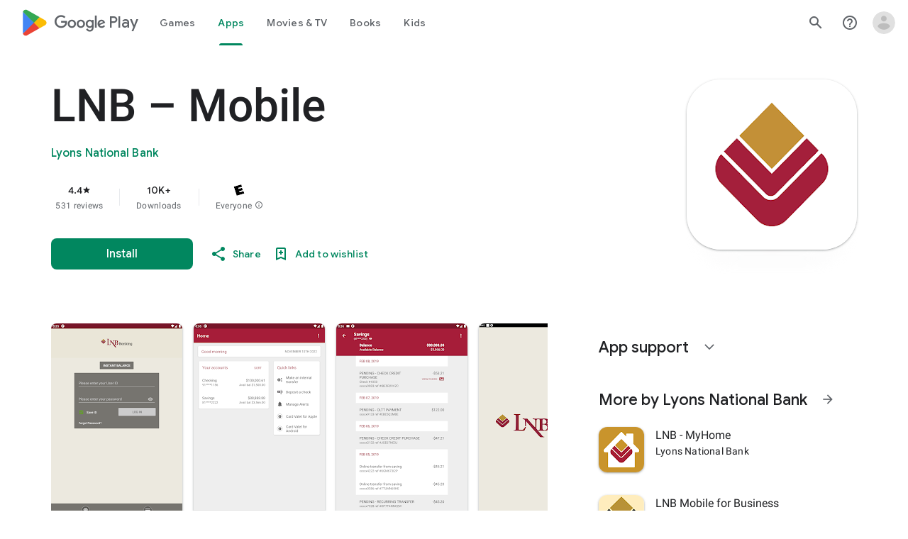

--- FILE ---
content_type: text/html; charset=utf-8
request_url: https://play.google.com/store/apps/details?id=com.lyonsnationalbank.mobile&hl=en_US&gl=US
body_size: 166575
content:
<!doctype html><html lang="en-US" dir="ltr"><head><base href="https://play.google.com/"><link rel="preconnect" href="//www.gstatic.com"><meta name="referrer" content="origin"><meta name="viewport" content="width=device-width, initial-scale=1"><meta name="mobile-web-app-capable" content="yes"><meta name="apple-mobile-web-app-capable" content="yes"><meta name="google-site-verification" content="sBw2N8uateIzRr93vmFze5MF_35vMk5F1wG04L5JcJE"><meta name="google-site-verification" content="PJKdyVFC5jlu_l8Wo_hirJkhs1cmitmn44fgpOc3zFc"><link rel="search" href="/opensearch.xml" type="application/opensearchdescription+xml" title="Google Play"><link rel="shortcut icon" href="//www.gstatic.com/android/market_images/web/favicon_v3.ico"><script data-id="_gd" nonce="QWpzMLt-uj4sTLK4j19iFA">window.WIZ_global_data = {"AfY8Hf":true,"DMjf6c":false,"DpimGf":false,"EP1ykd":["/_/*","/covid19/exposurenotifications/select","/covid19/exposurenotifications/select/*","/exchange","/exchange/*","/store/ereview","/store/ereview/","/store/linkbuilder","/store/linkbuilder/","/store/movies/device","/store/movies/device/","/web/store/ereview","/web/store/ereview/","/web/store/linkbuilder","/web/store/linkbuilder/","/web/store/movies/device","/web/store/movies/device/"],"FdrFJe":"4066847958523724314","G8C1sd":"%.@.[[true,null,1],null,[[[]]],null,null,null,null,[null,2],null,null,null,null,null,null,null,null,null,null,null,null,null,null,[1]],[null,[[[]]],null,null,[true]],[null,[[[]]],null,[true]],[null,[[[]]]],null,null,null,null,[[[[]]]],[[[[]]]]]","GWsdKe":"en-US","HK0hle":"https://support.google.com/googleplay?p\u003dgames_pc_release_notes\u0026hl\u003den-US","HiPsbb":1,"HzBT6c":"/punctual/prod/battlestar","Im6cmf":"/_/PlayStoreUi","LVIXXb":1,"LoQv7e":false,"MGq6v":[],"MLMWEf":2,"MT7f9b":["Fho1U","/PlayStoreDataService.PlayAcquireItemNewSession","/PlayStoreDataService.PlayAcquireItemExistingSession","Ngbm","/PlayStoreDataService.PlayGetLoyaltyVoucherPageStream","nzxO6e"],"MUE6Ne":"PlayStoreUi","NCxZV":"","Ovad0b":"%.@.null,null,null,\"https://www.gstatic.com/_/boq-play/_/js/k\\u003dboq-play.PlayStoreUi.en_US.Zc5i0jgEMnQ.2021.O/am\\u003dGxZ3AHveHwAAkmDA74n_sC0/d\\u003d1/excm\\u003d_b,_tp,appdetailsview/ed\\u003d1/dg\\u003d0/wt\\u003d2/ujg\\u003d1/rs\\u003dAB1caFWZM91pfeoktGxfr14yXKgPXJ_mXg/dti\\u003d1/m\\u003d_b,_tp\"]","QEwZ9c":"%.@.[8,[20,50]],null,null,[96,108,72,100,27,177,183,222,8,57,169,110,11,184,16,1,139,152,194,165,68,163,211,9,71,31,195,12,64,151,150,148,113,104,55,56,145,32,34,10,122],[null,null,[[[true,null,1],null,[[[]]],null,null,null,null,[null,2],null,null,null,null,null,null,null,null,null,null,null,null,null,null,[1]],[null,[[[]]],null,null,[true]],[null,[[[]]],null,[true]],[null,[[[]]]],null,null,null,null,[[[[]]]],[[[[]]]]],[[[[7,285],[[1,73,96,103,97,58,50,92,52,112,69,19,31,101,123,74,49,80,20,10,14,79,43,42,139,63,169,95,140,155,156,189,152]]],[[7,96],[[1,73,96,103,97,58,50,92,52,112,69,19,31,101,123,74,49,80,20,10,14,79,43,42,139,63,169,95,140,155,156,189,152]]],[[7,108],[[1,73,96,103,97,58,50,92,52,112,69,19,31,101,123,74,49,80,20,10,14,79,43,42,139,63,169,95,140,155,156,189,152]]],[[7,72],[[1,73,96,103,97,58,50,92,52,112,69,19,31,101,123,74,49,80,20,10,14,79,43,42,139,63,169,95,140,155,156,189,152]]],[[7,100],[[1,73,96,103,97,58,50,92,52,112,69,19,31,101,123,74,49,80,20,10,14,79,43,42,139,63,169,95,140,155,156,189,152]]],[[7,27],[[1,73,96,103,97,58,50,92,52,112,69,19,31,101,123,74,49,80,20,10,14,79,43,42,139,63,169,95,140,155,156,189,152]]],[[7,177],[[1,73,96,103,97,58,50,92,52,112,69,19,31,101,123,74,49,80,20,10,14,79,43,42,139,63,169,95,140,155,156,189,152]]],[[7,183],[[1,73,96,103,97,58,50,92,52,112,69,19,31,101,123,74,49,80,20,10,14,79,43,42,139,63,169,95,140,155,156,189,152]]],[[7,8],[[1,73,96,103,97,58,50,92,52,112,69,19,31,101,123,74,49,80,20,10,14,79,43,42,139,63,169,95,140,155,156,189,152]]],[[7,169],[[1,73,96,103,97,58,50,92,52,112,69,19,31,101,123,74,49,80,20,10,14,79,43,42,139,63,169,95,140,155,156,189,152]]],[[7,110],[[1,73,96,103,97,58,50,92,52,112,69,19,31,101,123,74,49,80,20,10,14,79,43,42,139,63,169,95,140,155,156,189,152]]],[[7,11],[[1,73,96,103,97,58,50,92,52,112,69,19,31,101,123,74,49,80,20,10,14,79,43,42,139,63,169,95,140,155,156,189,152]]],[[7,184],[[1,73,96,103,97,58,50,92,52,112,69,19,31,101,123,74,49,80,20,10,14,79,43,42,139,63,169,95,140,155,156,189,152]]],[[7,16],[[1,73,96,103,97,58,50,92,52,112,69,19,31,101,123,74,49,80,20,10,14,79,43,42,139,63,169,95,140,155,156,189,152]]],[[7,1],[[1,73,96,103,97,58,50,92,52,112,69,19,31,101,123,74,49,80,20,10,14,79,43,42,139,63,169,95,140,155,156,189,152]]],[[7,139],[[1,73,96,103,97,58,50,92,52,112,69,19,31,101,123,74,49,80,20,10,14,79,43,42,139,63,169,95,140,155,156,189,152]]],[[7,194],[[1,73,96,103,97,58,50,92,52,112,69,19,31,101,123,74,49,80,20,10,14,79,43,42,139,63,169,95,140,155,156,189,152]]],[[7,165],[[1,73,96,103,97,58,50,92,52,112,69,19,31,101,123,74,49,80,20,10,14,79,43,42,139,63,169,95,140,155,156,189,152]]],[[7,68],[[1,73,96,103,97,58,50,92,52,112,69,19,31,101,123,74,49,80,20,10,14,79,43,42,139,63,169,95,140,155,156,189,152]]],[[7,163],[[1,73,96,103,97,58,50,92,52,112,69,19,31,101,123,74,49,80,20,10,14,79,43,42,139,63,169,95,140,155,156,189,152]]],[[7,211],[[1,73,96,103,97,58,50,92,52,112,69,19,31,101,123,74,49,80,20,10,14,79,43,42,139,63,169,95,140,155,156,189,152]]],[[7,9],[[1,73,96,103,97,58,50,92,52,112,69,19,31,101,123,74,49,80,20,10,14,79,43,42,139,63,169,95,140,155,156,189,152]]],[[7,65],[[1,73,96,103,97,58,50,92,52,112,69,19,31,101,123,74,49,80,20,10,14,79,43,42,139,63,169,95,140,155,156,189,152]]],[[7,71],[[1,73,96,103,97,58,50,92,52,112,69,19,31,101,123,74,49,80,20,10,14,79,43,42,139,63,169,95,140,155,156,189,152]]],[[7,31],[[1,73,96,103,97,58,50,92,52,112,69,19,31,101,123,74,49,80,20,10,14,79,43,42,139,63,169,95,140,155,156,189,152]]],[[7,12],[[1,73,96,103,97,58,50,92,52,112,69,19,31,101,123,74,49,80,20,10,14,79,43,42,139,63,169,95,140,155,156,189,152]]],[[7,64],[[1,73,96,103,97,58,50,92,52,112,69,19,31,101,123,74,49,80,20,10,14,79,43,42,139,63,169,95,140,155,156,189,152]]],[[7,151],[[1,73,96,103,97,58,50,92,52,112,69,19,31,101,123,74,49,80,20,10,14,79,43,42,139,63,169,95,140,155,156,189,152]]],[[7,150],[[1,73,96,103,97,58,50,92,52,112,69,19,31,101,123,74,49,80,20,10,14,79,43,42,139,63,169,95,140,155,156,189,152]]],[[7,344],[[1,73,96,103,97,58,50,92,52,112,69,19,31,101,123,74,49,80,20,10,14,79,43,42,139,63,169,95,140,155,156,189,152]]],[[7,113],[[1,73,96,103,97,58,50,92,52,112,69,19,31,101,123,74,49,80,20,10,14,79,43,42,139,63,169,95,140,155,156,189,152]]],[[7,104],[[1,73,96,103,97,58,50,92,52,112,69,19,31,101,123,74,49,80,20,10,14,79,43,42,139,63,169,95,140,155,156,189,152]]],[[7,55],[[1,73,96,103,97,58,50,92,52,112,69,19,31,101,123,74,49,80,20,10,14,79,43,42,139,63,169,95,140,155,156,189,152]]],[[7,56],[[1,73,96,103,97,58,50,92,52,112,69,19,31,101,123,74,49,80,20,10,14,79,43,42,139,63,169,95,140,155,156,189,152]]],[[7,32],[[1,73,96,103,97,58,50,92,52,112,69,19,31,101,123,74,49,80,20,10,14,79,43,42,139,63,169,95,140,155,156,189,152]]],[[7,10],[[1,73,96,103,97,58,50,92,52,112,69,19,31,101,123,74,49,80,20,10,14,79,43,42,139,63,169,95,140,155,156,189,152]]],[[7,122],[[1,73,96,103,97,58,50,92,52,112,69,19,31,101,123,74,49,80,20,10,14,79,43,42,139,63,169,95,140,155,156,189,152]]],[[9,285],[[1,7,9,24,12,31,5,15,27,8,13,28,10]]],[[9,96],[[1,7,9,24,12,31,5,15,27,8,13,28,10]]],[[9,108],[[1,7,9,24,12,31,5,15,27,8,13,28,10]]],[[9,72],[[1,7,9,24,12,31,5,15,27,8,13,28,10]]],[[9,100],[[1,7,9,24,12,31,5,15,27,8,13,28,10]]],[[9,27],[[1,7,9,24,12,31,5,15,27,8,13,28,10]]],[[9,177],[[1,7,9,24,12,31,5,15,27,8,13,28,10]]],[[9,183],[[1,7,9,24,12,31,5,15,27,8,13,28,10]]],[[9,8],[[1,7,9,24,12,31,5,15,27,8,13,28,10]]],[[9,169],[[1,7,9,24,12,31,5,15,27,8,13,28,10]]],[[9,110],[[1,7,9,24,12,31,5,15,27,8,13,28,10]]],[[9,11],[[1,7,9,24,12,31,5,15,27,8,13,28,10]]],[[9,184],[[1,7,9,24,12,31,5,15,27,8,13,28,10]]],[[9,16],[[1,7,9,24,12,31,5,15,27,8,13,28,10]]],[[9,1],[[1,7,9,24,12,31,5,15,27,8,13,28,10]]],[[9,139],[[1,7,9,24,12,31,5,15,27,8,13,28,10]]],[[9,194],[[1,7,9,24,12,31,5,15,27,8,13,28,10]]],[[9,165],[[1,7,9,24,12,31,5,15,27,8,13,28,10]]],[[9,68],[[1,7,9,24,12,31,5,15,27,8,13,28,10]]],[[9,163],[[1,7,9,24,12,31,5,15,27,8,13,28,10]]],[[9,211],[[1,7,9,24,12,31,5,15,27,8,13,28,10]]],[[9,9],[[1,7,9,24,12,31,5,15,27,8,13,28,10]]],[[9,65],[[1,7,9,24,12,31,5,15,27,8,13,28,10]]],[[9,71],[[1,7,9,24,12,31,5,15,27,8,13,28,10]]],[[9,31],[[1,7,9,24,12,31,5,15,27,8,13,28,10]]],[[9,12],[[1,7,9,24,12,31,5,15,27,8,13,28,10]]],[[9,64],[[1,7,9,24,12,31,5,15,27,8,13,28,10]]],[[9,151],[[1,7,9,24,12,31,5,15,27,8,13,28,10]]],[[9,150],[[1,7,9,24,12,31,5,15,27,8,13,28,10]]],[[9,344],[[1,7,9,24,12,31,5,15,27,8,13,28,10]]],[[9,113],[[1,7,9,24,12,31,5,15,27,8,13,28,10]]],[[9,104],[[1,7,9,24,12,31,5,15,27,8,13,28,10]]],[[9,55],[[1,7,9,24,12,31,5,15,27,8,13,28,10]]],[[9,56],[[1,7,9,24,12,31,5,15,27,8,13,28,10]]],[[9,32],[[1,7,9,24,12,31,5,15,27,8,13,28,10]]],[[9,10],[[1,7,9,24,12,31,5,15,27,8,13,28,10]]],[[9,122],[[1,7,9,24,12,31,5,15,27,8,13,28,10]]],[[17,285],[[1,7,9,25,13,31,5,41,27,8,14,28,10]]],[[17,96],[[1,7,9,25,13,31,5,41,27,8,14,28,10]]],[[17,108],[[1,7,9,25,13,31,5,41,27,8,14,28,10]]],[[17,72],[[1,7,9,25,13,31,5,41,27,8,14,28,10]]],[[17,100],[[1,7,9,25,13,31,5,41,27,8,14,28,10]]],[[17,27],[[1,7,9,25,13,31,5,41,27,8,14,28,10]]],[[17,177],[[1,7,9,25,13,31,5,41,27,8,14,28,10]]],[[17,183],[[1,7,9,25,13,31,5,41,27,8,14,28,10]]],[[17,8],[[1,7,9,25,13,31,5,41,27,8,14,28,10]]],[[17,169],[[1,7,9,25,13,31,5,41,27,8,14,28,10]]],[[17,110],[[1,7,9,25,13,31,5,41,27,8,14,28,10]]],[[17,11],[[1,7,9,25,13,31,5,41,27,8,14,28,10]]],[[17,184],[[1,7,9,25,13,31,5,41,27,8,14,28,10]]],[[17,16],[[1,7,9,25,13,31,5,41,27,8,14,28,10]]],[[17,1],[[1,7,9,25,13,31,5,41,27,8,14,28,10]]],[[17,139],[[1,7,9,25,13,31,5,41,27,8,14,28,10]]],[[17,194],[[1,7,9,25,13,31,5,41,27,8,14,28,10]]],[[17,165],[[1,7,9,25,13,31,5,41,27,8,14,28,10]]],[[17,68],[[1,7,9,25,13,31,5,41,27,8,14,28,10]]],[[17,163],[[1,7,9,25,13,31,5,41,27,8,14,28,10]]],[[17,211],[[1,7,9,25,13,31,5,41,27,8,14,28,10]]],[[17,9],[[1,7,9,25,13,31,5,41,27,8,14,28,10]]],[[17,65],[[1,7,9,25,13,31,5,41,27,8,14,28,10]]],[[17,71],[[1,7,9,25,13,31,5,41,27,8,14,28,10]]],[[17,31],[[1,7,9,25,13,31,5,41,27,8,14,28,10]]],[[17,12],[[1,7,9,25,13,31,5,41,27,8,14,28,10]]],[[17,64],[[1,7,9,25,13,31,5,41,27,8,14,28,10]]],[[17,151],[[1,7,9,25,13,31,5,41,27,8,14,28,10]]],[[17,150],[[1,7,9,25,13,31,5,41,27,8,14,28,10]]],[[17,344],[[1,7,9,25,13,31,5,41,27,8,14,28,10]]],[[17,113],[[1,7,9,25,13,31,5,41,27,8,14,28,10]]],[[17,104],[[1,7,9,25,13,31,5,41,27,8,14,28,10]]],[[17,55],[[1,7,9,25,13,31,5,41,27,8,14,28,10]]],[[17,56],[[1,7,9,25,13,31,5,41,27,8,14,28,10]]],[[17,32],[[1,7,9,25,13,31,5,41,27,8,14,28,10]]],[[17,10],[[1,7,9,25,13,31,5,41,27,8,14,28,10]]],[[17,122],[[1,7,9,25,13,31,5,41,27,8,14,28,10]]],[[65,285],[[1,5,4,7,11,6]]],[[65,96],[[1,5,4,7,11,6]]],[[65,108],[[1,5,4,7,11,6]]],[[65,72],[[1,5,4,7,11,6]]],[[65,100],[[1,5,4,7,11,6]]],[[65,27],[[1,5,4,7,11,6]]],[[65,177],[[1,5,4,7,11,6]]],[[65,183],[[1,5,4,7,11,6]]],[[65,8],[[1,5,4,7,11,6]]],[[65,169],[[1,5,4,7,11,6]]],[[65,110],[[1,5,4,7,11,6]]],[[65,11],[[1,5,4,7,11,6]]],[[65,184],[[1,5,4,7,11,6]]],[[65,16],[[1,5,4,7,11,6]]],[[65,1],[[1,5,4,7,11,6]]],[[65,139],[[1,5,4,7,11,6]]],[[65,194],[[1,5,4,7,11,6]]],[[65,165],[[1,5,4,7,11,6]]],[[65,68],[[1,5,4,7,11,6]]],[[65,163],[[1,5,4,7,11,6]]],[[65,211],[[1,5,4,7,11,6]]],[[65,9],[[1,5,4,7,11,6]]],[[65,65],[[1,5,4,7,11,6]]],[[65,71],[[1,5,4,7,11,6]]],[[65,31],[[1,5,4,7,11,6]]],[[65,12],[[1,5,4,7,11,6]]],[[65,64],[[1,5,4,7,11,6]]],[[65,151],[[1,5,4,7,11,6]]],[[65,150],[[1,5,4,7,11,6]]],[[65,344],[[1,5,4,7,11,6]]],[[65,113],[[1,5,4,7,11,6]]],[[65,104],[[1,5,4,7,11,6]]],[[65,55],[[1,5,4,7,11,6]]],[[65,56],[[1,5,4,7,11,6]]],[[65,32],[[1,5,4,7,11,6]]],[[65,10],[[1,5,4,7,11,6]]],[[65,122],[[1,5,4,7,11,6]]],[[10,285],[[1,7,6,9,15,8]]],[[10,96],[[1,7,6,9,15,8]]],[[10,108],[[1,7,6,9,15,8]]],[[10,72],[[1,7,6,9,15,8]]],[[10,100],[[1,7,6,9,15,8]]],[[10,27],[[1,7,6,9,15,8]]],[[10,177],[[1,7,6,9,15,8]]],[[10,183],[[1,7,6,9,15,8]]],[[10,8],[[1,7,6,9,15,8]]],[[10,169],[[1,7,6,9,15,8]]],[[10,110],[[1,7,6,9,15,8]]],[[10,11],[[1,7,6,9,15,8]]],[[10,184],[[1,7,6,9,15,8]]],[[10,16],[[1,7,6,9,15,8]]],[[10,1],[[1,7,6,9,15,8]]],[[10,139],[[1,7,6,9,15,8]]],[[10,194],[[1,7,6,9,15,8]]],[[10,165],[[1,7,6,9,15,8]]],[[10,68],[[1,7,6,9,15,8]]],[[10,163],[[1,7,6,9,15,8]]],[[10,211],[[1,7,6,9,15,8]]],[[10,9],[[1,7,6,9,15,8]]],[[10,65],[[1,7,6,9,15,8]]],[[10,71],[[1,7,6,9,15,8]]],[[10,31],[[1,7,6,9,15,8]]],[[10,12],[[1,7,6,9,15,8]]],[[10,64],[[1,7,6,9,15,8]]],[[10,151],[[1,7,6,9,15,8]]],[[10,150],[[1,7,6,9,15,8]]],[[10,344],[[1,7,6,9,15,8]]],[[10,113],[[1,7,6,9,15,8]]],[[10,104],[[1,7,6,9,15,8]]],[[10,55],[[1,7,6,9,15,8]]],[[10,56],[[1,7,6,9,15,8]]],[[10,32],[[1,7,6,9,15,8]]],[[10,10],[[1,7,6,9,15,8]]],[[10,122],[[1,7,6,9,15,8]]],[[58,285],[[5,3,1,2,6,8]]],[[58,96],[[5,3,1,2,6,8]]],[[58,108],[[5,3,1,2,6,8]]],[[58,72],[[5,3,1,2,6,8]]],[[58,100],[[5,3,1,2,6,8]]],[[58,27],[[5,3,1,2,6,8]]],[[58,177],[[5,3,1,2,6,8]]],[[58,183],[[5,3,1,2,6,8]]],[[58,8],[[5,3,1,2,6,8]]],[[58,169],[[5,3,1,2,6,8]]],[[58,110],[[5,3,1,2,6,8]]],[[58,11],[[5,3,1,2,6,8]]],[[58,184],[[5,3,1,2,6,8]]],[[58,16],[[5,3,1,2,6,8]]],[[58,1],[[5,3,1,2,6,8]]],[[58,139],[[5,3,1,2,6,8]]],[[58,194],[[5,3,1,2,6,8]]],[[58,165],[[5,3,1,2,6,8]]],[[58,68],[[5,3,1,2,6,8]]],[[58,163],[[5,3,1,2,6,8]]],[[58,211],[[5,3,1,2,6,8]]],[[58,9],[[5,3,1,2,6,8]]],[[58,65],[[5,3,1,2,6,8]]],[[58,71],[[5,3,1,2,6,8]]],[[58,31],[[5,3,1,2,6,8]]],[[58,12],[[5,3,1,2,6,8]]],[[58,64],[[5,3,1,2,6,8]]],[[58,151],[[5,3,1,2,6,8]]],[[58,150],[[5,3,1,2,6,8]]],[[58,344],[[5,3,1,2,6,8]]],[[58,113],[[5,3,1,2,6,8]]],[[58,104],[[5,3,1,2,6,8]]],[[58,55],[[5,3,1,2,6,8]]],[[58,56],[[5,3,1,2,6,8]]],[[58,32],[[5,3,1,2,6,8]]],[[58,10],[[5,3,1,2,6,8]]],[[58,122],[[5,3,1,2,6,8]]],[[44,285],[[3,4,9,6,7,2,8,1,10,11,5]]],[[44,96],[[3,4,9,6,7,2,8,1,10,11,5]]],[[44,108],[[3,4,9,6,7,2,8,1,10,11,5]]],[[44,72],[[3,4,9,6,7,2,8,1,10,11,5]]],[[44,100],[[3,4,9,6,7,2,8,1,10,11,5]]],[[44,27],[[3,4,9,6,7,2,8,1,10,11,5]]],[[44,177],[[3,4,9,6,7,2,8,1,10,11,5]]],[[44,183],[[3,4,9,6,7,2,8,1,10,11,5]]],[[44,8],[[3,4,9,6,7,2,8,1,10,11,5]]],[[44,169],[[3,4,9,6,7,2,8,1,10,11,5]]],[[44,110],[[3,4,9,6,7,2,8,1,10,11,5]]],[[44,11],[[3,4,9,6,7,2,8,1,10,11,5]]],[[44,184],[[3,4,9,6,7,2,8,1,10,11,5]]],[[44,16],[[3,4,9,6,7,2,8,1,10,11,5]]],[[44,1],[[3,4,9,6,7,2,8,1,10,11,5]]],[[44,139],[[3,4,9,6,7,2,8,1,10,11,5]]],[[44,194],[[3,4,9,6,7,2,8,1,10,11,5]]],[[44,165],[[3,4,9,6,7,2,8,1,10,11,5]]],[[44,68],[[3,4,9,6,7,2,8,1,10,11,5]]],[[44,163],[[3,4,9,6,7,2,8,1,10,11,5]]],[[44,211],[[3,4,9,6,7,2,8,1,10,11,5]]],[[44,9],[[3,4,9,6,7,2,8,1,10,11,5]]],[[44,65],[[3,4,9,6,7,2,8,1,10,11,5]]],[[44,71],[[3,4,9,6,7,2,8,1,10,11,5]]],[[44,31],[[3,4,9,6,7,2,8,1,10,11,5]]],[[44,12],[[3,4,9,6,7,2,8,1,10,11,5]]],[[44,64],[[3,4,9,6,7,2,8,1,10,11,5]]],[[44,151],[[3,4,9,6,7,2,8,1,10,11,5]]],[[44,150],[[3,4,9,6,7,2,8,1,10,11,5]]],[[44,344],[[3,4,9,6,7,2,8,1,10,11,5]]],[[44,113],[[3,4,9,6,7,2,8,1,10,11,5]]],[[44,104],[[3,4,9,6,7,2,8,1,10,11,5]]],[[44,55],[[3,4,9,6,7,2,8,1,10,11,5]]],[[44,56],[[3,4,9,6,7,2,8,1,10,11,5]]],[[44,32],[[3,4,9,6,7,2,8,1,10,11,5]]],[[44,10],[[3,4,9,6,7,2,8,1,10,11,5]]],[[44,122],[[3,4,9,6,7,2,8,1,10,11,5]]],[[1,285],[[1,5,14,38,19,29,34,4,12,11,6,30,43,40,42,16,10,44,7]]],[[1,96],[[1,5,14,38,19,29,34,4,12,11,6,30,43,40,42,16,10,44,7]]],[[1,108],[[1,5,14,38,19,29,34,4,12,11,6,30,43,40,42,16,10,44,7]]],[[1,72],[[1,5,14,38,19,29,34,4,12,11,6,30,43,40,42,16,10,44,7]]],[[1,100],[[1,5,14,38,19,29,34,4,12,11,6,30,43,40,42,16,10,44,7]]],[[1,27],[[1,5,14,38,19,29,34,4,12,11,6,30,43,40,42,16,10,44,7]]],[[1,177],[[1,5,14,38,19,29,34,4,12,11,6,30,43,40,42,16,10,44,7]]],[[1,183],[[1,5,14,38,19,29,34,4,12,11,6,30,43,40,42,16,10,44,7]]],[[1,8],[[1,5,14,38,19,29,34,4,12,11,6,30,43,40,42,16,10,44,7]]],[[1,169],[[1,5,14,38,19,29,34,4,12,11,6,30,43,40,42,16,10,44,7]]],[[1,110],[[1,5,14,38,19,29,34,4,12,11,6,30,43,40,42,16,10,44,7]]],[[1,11],[[1,5,14,38,19,29,34,4,12,11,6,30,43,40,42,16,10,44,7]]],[[1,184],[[1,5,14,38,19,29,34,4,12,11,6,30,43,40,42,16,10,44,7]]],[[1,16],[[1,5,14,38,19,29,34,4,12,11,6,30,43,40,42,16,10,44,7]]],[[1,1],[[1,5,14,38,19,29,34,4,12,11,6,30,43,40,42,16,10,44,7]]],[[1,139],[[1,5,14,38,19,29,34,4,12,11,6,30,43,40,42,16,10,44,7]]],[[1,194],[[1,5,14,38,19,29,34,4,12,11,6,30,43,40,42,16,10,44,7]]],[[1,165],[[1,5,14,38,19,29,34,4,12,11,6,30,43,40,42,16,10,44,7]]],[[1,68],[[1,5,14,38,19,29,34,4,12,11,6,30,43,40,42,16,10,44,7]]],[[1,163],[[1,5,14,38,19,29,34,4,12,11,6,30,43,40,42,16,10,44,7]]],[[1,211],[[1,5,14,38,19,29,34,4,12,11,6,30,43,40,42,16,10,44,7]]],[[1,9],[[1,5,14,38,19,29,34,4,12,11,6,30,43,40,42,16,10,44,7]]],[[1,65],[[1,5,14,38,19,29,34,4,12,11,6,30,43,40,42,16,10,44,7]]],[[1,71],[[1,5,14,38,19,29,34,4,12,11,6,30,43,40,42,16,10,44,7]]],[[1,31],[[1,5,14,38,19,29,34,4,12,11,6,30,43,40,42,16,10,44,7]]],[[1,12],[[1,5,14,38,19,29,34,4,12,11,6,30,43,40,42,16,10,44,7]]],[[1,64],[[1,5,14,38,19,29,34,4,12,11,6,30,43,40,42,16,10,44,7]]],[[1,151],[[1,5,14,38,19,29,34,4,12,11,6,30,43,40,42,16,10,44,7]]],[[1,150],[[1,5,14,38,19,29,34,4,12,11,6,30,43,40,42,16,10,44,7]]],[[1,344],[[1,5,14,38,19,29,34,4,12,11,6,30,43,40,42,16,10,44,7]]],[[1,113],[[1,5,14,38,19,29,34,4,12,11,6,30,43,40,42,16,10,44,7]]],[[1,104],[[1,5,14,38,19,29,34,4,12,11,6,30,43,40,42,16,10,44,7]]],[[1,55],[[1,5,14,38,19,29,34,4,12,11,6,30,43,40,42,16,10,44,7]]],[[1,56],[[1,5,14,38,19,29,34,4,12,11,6,30,43,40,42,16,10,44,7]]],[[1,32],[[1,5,14,38,19,29,34,4,12,11,6,30,43,40,42,16,10,44,7]]],[[1,10],[[1,5,14,38,19,29,34,4,12,11,6,30,43,40,42,16,10,44,7]]],[[1,122],[[1,5,14,38,19,29,34,4,12,11,6,30,43,40,42,16,10,44,7]]],[[4,285],[[1,3,5,4,7,6,11,19,21,17,15,12,16,20]]],[[4,96],[[1,3,5,4,7,6,11,19,21,17,15,12,16,20]]],[[4,108],[[1,3,5,4,7,6,11,19,21,17,15,12,16,20]]],[[4,72],[[1,3,5,4,7,6,11,19,21,17,15,12,16,20]]],[[4,100],[[1,3,5,4,7,6,11,19,21,17,15,12,16,20]]],[[4,27],[[1,3,5,4,7,6,11,19,21,17,15,12,16,20]]],[[4,177],[[1,3,5,4,7,6,11,19,21,17,15,12,16,20]]],[[4,183],[[1,3,5,4,7,6,11,19,21,17,15,12,16,20]]],[[4,8],[[1,3,5,4,7,6,11,19,21,17,15,12,16,20]]],[[4,169],[[1,3,5,4,7,6,11,19,21,17,15,12,16,20]]],[[4,110],[[1,3,5,4,7,6,11,19,21,17,15,12,16,20]]],[[4,11],[[1,3,5,4,7,6,11,19,21,17,15,12,16,20]]],[[4,184],[[1,3,5,4,7,6,11,19,21,17,15,12,16,20]]],[[4,16],[[1,3,5,4,7,6,11,19,21,17,15,12,16,20]]],[[4,1],[[1,3,5,4,7,6,11,19,21,17,15,12,16,20]]],[[4,139],[[1,3,5,4,7,6,11,19,21,17,15,12,16,20]]],[[4,194],[[1,3,5,4,7,6,11,19,21,17,15,12,16,20]]],[[4,165],[[1,3,5,4,7,6,11,19,21,17,15,12,16,20]]],[[4,68],[[1,3,5,4,7,6,11,19,21,17,15,12,16,20]]],[[4,163],[[1,3,5,4,7,6,11,19,21,17,15,12,16,20]]],[[4,211],[[1,3,5,4,7,6,11,19,21,17,15,12,16,20]]],[[4,9],[[1,3,5,4,7,6,11,19,21,17,15,12,16,20]]],[[4,65],[[1,3,5,4,7,6,11,19,21,17,15,12,16,20]]],[[4,71],[[1,3,5,4,7,6,11,19,21,17,15,12,16,20]]],[[4,31],[[1,3,5,4,7,6,11,19,21,17,15,12,16,20]]],[[4,12],[[1,3,5,4,7,6,11,19,21,17,15,12,16,20]]],[[4,64],[[1,3,5,4,7,6,11,19,21,17,15,12,16,20]]],[[4,151],[[1,3,5,4,7,6,11,19,21,17,15,12,16,20]]],[[4,150],[[1,3,5,4,7,6,11,19,21,17,15,12,16,20]]],[[4,344],[[1,3,5,4,7,6,11,19,21,17,15,12,16,20]]],[[4,113],[[1,3,5,4,7,6,11,19,21,17,15,12,16,20]]],[[4,104],[[1,3,5,4,7,6,11,19,21,17,15,12,16,20]]],[[4,55],[[1,3,5,4,7,6,11,19,21,17,15,12,16,20]]],[[4,56],[[1,3,5,4,7,6,11,19,21,17,15,12,16,20]]],[[4,32],[[1,3,5,4,7,6,11,19,21,17,15,12,16,20]]],[[4,10],[[1,3,5,4,7,6,11,19,21,17,15,12,16,20]]],[[4,122],[[1,3,5,4,7,6,11,19,21,17,15,12,16,20]]],[[3,285],[[1,5,14,4,10,17]]],[[3,96],[[1,5,14,4,10,17]]],[[3,108],[[1,5,14,4,10,17]]],[[3,72],[[1,5,14,4,10,17]]],[[3,100],[[1,5,14,4,10,17]]],[[3,27],[[1,5,14,4,10,17]]],[[3,177],[[1,5,14,4,10,17]]],[[3,183],[[1,5,14,4,10,17]]],[[3,8],[[1,5,14,4,10,17]]],[[3,169],[[1,5,14,4,10,17]]],[[3,110],[[1,5,14,4,10,17]]],[[3,11],[[1,5,14,4,10,17]]],[[3,184],[[1,5,14,4,10,17]]],[[3,16],[[1,5,14,4,10,17]]],[[3,1],[[1,5,14,4,10,17]]],[[3,139],[[1,5,14,4,10,17]]],[[3,194],[[1,5,14,4,10,17]]],[[3,165],[[1,5,14,4,10,17]]],[[3,68],[[1,5,14,4,10,17]]],[[3,163],[[1,5,14,4,10,17]]],[[3,211],[[1,5,14,4,10,17]]],[[3,9],[[1,5,14,4,10,17]]],[[3,65],[[1,5,14,4,10,17]]],[[3,71],[[1,5,14,4,10,17]]],[[3,31],[[1,5,14,4,10,17]]],[[3,12],[[1,5,14,4,10,17]]],[[3,64],[[1,5,14,4,10,17]]],[[3,151],[[1,5,14,4,10,17]]],[[3,150],[[1,5,14,4,10,17]]],[[3,344],[[1,5,14,4,10,17]]],[[3,113],[[1,5,14,4,10,17]]],[[3,104],[[1,5,14,4,10,17]]],[[3,55],[[1,5,14,4,10,17]]],[[3,56],[[1,5,14,4,10,17]]],[[3,32],[[1,5,14,4,10,17]]],[[3,10],[[1,5,14,4,10,17]]],[[3,122],[[1,5,14,4,10,17]]],[[2,285],[[1,5,7,4,13,16,12,27,18]]],[[2,96],[[1,5,7,4,13,16,12,27,18]]],[[2,108],[[1,5,7,4,13,16,12,27,18]]],[[2,72],[[1,5,7,4,13,16,12,27,18]]],[[2,100],[[1,5,7,4,13,16,12,27,18]]],[[2,27],[[1,5,7,4,13,16,12,27,18]]],[[2,177],[[1,5,7,4,13,16,12,27,18]]],[[2,183],[[1,5,7,4,13,16,12,27,18]]],[[2,8],[[1,5,7,4,13,16,12,27,18]]],[[2,169],[[1,5,7,4,13,16,12,27,18]]],[[2,110],[[1,5,7,4,13,16,12,27,18]]],[[2,11],[[1,5,7,4,13,16,12,27,18]]],[[2,184],[[1,5,7,4,13,16,12,27,18]]],[[2,16],[[1,5,7,4,13,16,12,27,18]]],[[2,1],[[1,5,7,4,13,16,12,27,18]]],[[2,139],[[1,5,7,4,13,16,12,27,18]]],[[2,194],[[1,5,7,4,13,16,12,27,18]]],[[2,165],[[1,5,7,4,13,16,12,27,18]]],[[2,68],[[1,5,7,4,13,16,12,27,18]]],[[2,163],[[1,5,7,4,13,16,12,27,18]]],[[2,211],[[1,5,7,4,13,16,12,27,18]]],[[2,9],[[1,5,7,4,13,16,12,27,18]]],[[2,65],[[1,5,7,4,13,16,12,27,18]]],[[2,71],[[1,5,7,4,13,16,12,27,18]]],[[2,31],[[1,5,7,4,13,16,12,27,18]]],[[2,12],[[1,5,7,4,13,16,12,27,18]]],[[2,64],[[1,5,7,4,13,16,12,27,18]]],[[2,151],[[1,5,7,4,13,16,12,27,18]]],[[2,150],[[1,5,7,4,13,16,12,27,18]]],[[2,344],[[1,5,7,4,13,16,12,27,18]]],[[2,113],[[1,5,7,4,13,16,12,27,18]]],[[2,104],[[1,5,7,4,13,16,12,27,18]]],[[2,55],[[1,5,7,4,13,16,12,27,18]]],[[2,56],[[1,5,7,4,13,16,12,27,18]]],[[2,32],[[1,5,7,4,13,16,12,27,18]]],[[2,10],[[1,5,7,4,13,16,12,27,18]]],[[2,122],[[1,5,7,4,13,16,12,27,18]]]]]],null,null,[[[1,2],[10,8,9]]]]","Qg1lib":"%.@.[\"com.ncsoft.lineagem19\",\"com.ncsoft.lineage2m19\",\"com.ncsoft.bns2\",\"com.ncsoft.bns219\",\"com.ncsoft.lineage2mjp\",\"com.ncsoft.lineage2mtw\",\"com.ncsoft.lineagew\",\"com.ncsoft.lineage2mnu\",\"jp.co.ncjapan.janryumon\",\"jp.co.ncjapan.lineagem\"]]","QrtxK":"","S06Grb":"","S6lZl":113040485,"SokvV":[3,4,5,6],"TSDtV":"%.@.[[null,[[45646511,2,null,null,null,null,\"HG5wN\"],[45656778,null,null,null,null,null,\"GsBGQd\",[\"[]\"]],[45532426,null,true,null,null,null,\"EnMXV\"],[45585581,null,false,null,null,null,\"rk1jkd\"],[45585579,null,true,null,null,null,\"KPR7X\"],[45585552,null,null,null,\"\",null,\"fpvLbe\"],[45619583,null,true,null,null,null,\"X1abfc\"],[45585519,null,true,null,null,null,\"OebZcd\"],[45690590,30,null,null,null,null,\"A2XNFb\"],[45532425,null,true,null,null,null,\"EYlEjd\"],[45585531,3,null,null,null,null,\"RBBelb\"],[45698991,null,true,null,null,null,\"uWOwSb\"],[45585523,null,false,null,null,null,\"FJKcPe\"],[45740469,null,false,null,null,null,\"jKCYSc\"],[45645452,null,false,null,null,null,\"j7LdIc\"],[45585511,null,false,null,null,null,\"nKqANc\"],[45680057,null,true,null,null,null,\"n6FZr\"],[45585532,null,null,null,\"oboCvq5vH0rgezWbrRm0PMBx6ZoV\",null,\"IL7Jl\"],[45585525,null,false,null,null,null,\"ARMxqe\"],[45674262,null,true,null,null,null,\"UXkjfc\"],[45585604,null,false,null,null,null,\"aD8FJf\"],[45452104,null,null,null,\"https://families.google.com\",null,\"gnTgwc\"],[45585543,null,null,null,\"https://play.google.com\",null,\"Mrhm1c\"],[45738054,null,false,null,null,null,\"G79KBc\"],[45585548,null,true,null,null,null,\"fB4c4d\"],[45735442,null,false,null,null,null,\"tEihh\"],[45450722,null,true,null,null,null,\"b1Rcdc\"],[45630925,null,false,null,null,null,\"aRrBV\"],[45585544,65,null,null,null,null,\"MhR8Kc\"],[45684827,null,true,null,null,null,\"MP1C1c\"],[45653637,null,true,null,null,null,\"FvcKPe\"],[45628713,null,true,null,null,null,\"pU8Hj\"],[45585596,null,true,null,null,null,\"Zffwxe\"],[45630926,null,false,null,null,null,\"s8pm2b\"],[45585562,null,true,null,null,null,\"dReiAb\"],[45741567,null,false,null,null,null,\"w7tnTc\"],[45681445,null,true,null,null,null,\"Ryo7Td\"],[45585557,5000,null,null,null,null,\"LoidIe\"],[45585593,null,false,null,null,null,\"rPAkde\"],[45585545,2000,null,null,null,null,\"p5PULb\"],[45585527,null,true,null,null,null,\"ZKaGye\"],[45721482,null,false,null,null,null,\"K7MaW\"],[45532445,30,null,null,null,null,\"poOT1b\"],[45714851,null,true,null,null,null,\"JANWmf\"],[45585594,null,true,null,null,null,\"aUHtTb\"],[45585524,null,false,null,null,null,\"chNFw\"],[45700208,null,true,null,null,null,\"EosyP\"],[45653450,null,false,null,null,null,\"Ujqgvf\"],[98547677,null,false,null,null,null,\"FCJVhb\"],[45715825,null,true,null,null,null,\"WApYq\"],[45532436,null,null,null,\"\",null,\"M7114\"],[45585536,null,true,null,null,null,\"cx4Apd\"],[45585515,15,null,null,null,null,\"a2PsTd\"],[45585605,null,false,null,null,null,\"pEzADd\"],[45585580,null,false,null,null,null,\"pR1E8b\"],[45743375,null,false,null,null,null,\"gqgqhf\"],[45711526,null,true,null,null,null,\"a5q2Jc\"],[45737545,null,false,null,null,null,\"JQjuWc\"],[45736454,null,false,null,null,null,\"pvAzgc\"],[45617043,null,false,null,null,null,\"CXYpbb\"],[45585533,null,null,null,\"EMTzwN3hq0rgezWbrRm0T5m6zUtL\",null,\"V29TZc\"],[45532429,null,null,null,null,null,\"KFjJhc\",[\"[[\\\"https://play.google.com\\\",\\\"https://tokenized.play.google.com\\\",\\\"https://drive.google.com\\\",\\\"https://photos.google.com\\\",\\\"https://one.google.com\\\",\\\"https://mail.google.com\\\",\\\"https://meet.google.com\\\",\\\"https://calendar.google.com\\\",\\\"https://www.google.com\\\"]]\"]],[45751732,null,false,null,null,null,\"Zo2tid\"],[45615497,null,null,null,null,null,\"rewb0\",[\"[300]\"]],[45585555,null,true,null,null,null,\"psXqCf\"],[45620249,null,true,null,null,null,\"A8WXbf\"],[45732279,null,true,null,null,null,\"qMCE7e\"],[45724168,null,true,null,null,null,\"qw0Chb\"],[45720134,null,false,null,null,null,\"J0EaOb\"],[45450723,null,false,null,null,null,\"XQkE7e\"],[45729499,null,false,null,null,null,\"UNMARd\"],[45634063,null,true,null,null,null,\"LMeqrb\"],[45685163,null,null,null,null,null,\"Aw73Jc\",[\"[30]\"]],[45585586,null,true,null,null,null,\"LYd92\"],[45615496,null,null,null,null,null,\"Y5NaYc\",[\"[5]\"]],[45585559,null,null,null,\"https://debug-settings.corp.google.com/play\",null,\"CyQivc\"],[45751350,null,false,null,null,null,\"bac8de\"],[45585566,null,false,null,null,null,\"d9CX6d\"],[45572247,null,false,null,null,null,\"AQkWn\"],[45634053,null,true,null,null,null,\"u7xT\"],[45585587,null,false,null,null,null,\"bAz1Mc\"],[45585600,null,false,null,null,null,\"pzAK0c\"],[45613903,null,false,null,null,null,\"RWXOjd\"],[45721671,null,true,null,null,null,\"sCltre\"],[45622048,null,true,null,null,null,\"cTfn2d\"],[45682216,null,null,null,null,null,\"M5iavb\",[\"[600]\"]],[45585551,null,true,null,null,null,\"IQs8t\"],[45585565,null,true,null,null,null,\"A0DEmf\"],[45647162,null,true,null,null,null,\"OgTQLd\"],[45585534,null,null,null,\"https://tokenized.play.google.com\",null,\"PQLgYe\"],[45616217,null,true,null,null,null,\"x4Hlt\"],[45532435,null,null,null,\"UA-19995903-1\",null,\"nnMukb\"],[45709178,null,true,null,null,null,\"Q6sYKc\"],[45711856,null,true,null,null,null,\"YQH94c\"],[45532448,null,false,null,null,null,\"aaCYGd\"],[45532444,30,null,null,null,null,\"VtjFgf\"],[45532439,null,false,null,null,null,\"jyWqRb\"],[45585510,null,false,null,null,null,\"erJFye\"],[45572246,null,true,null,null,null,\"zRvUdd\"],[45585577,null,false,null,null,null,\"Me2lie\"],[45532440,null,true,null,null,null,\"RVkehb\"],[45673254,null,true,null,null,null,\"Xz0H1b\"],[45679552,null,false,null,null,null,\"dw2g5\"],[45585541,null,true,null,null,null,\"rMkm6b\"],[45631268,null,false,null,null,null,\"d6er6c\"],[45700256,null,true,null,null,null,\"qUkgGc\"],[45585550,null,null,null,\"https://tokenized.play.google.com\",null,\"kh7qD\"],[45585606,null,false,null,null,null,\"dZjedc\"],[45669179,null,null,null,null,null,\"x3oAMb\",[\"[[\\\"fbtag;no_certification_tier_untested\\\"]]\"]],[45585573,null,true,null,null,null,\"CIotCd\"],[45730959,null,false,null,null,null,\"OnzpVd\"],[45700257,null,true,null,null,null,\"rbEDuc\"],[45711980,null,true,null,null,null,\"q2V6ze\"],[45689819,null,null,null,null,null,\"kEfEl\",[\"[]\"]],[45743531,null,false,null,null,null,\"fbl5rc\"],[45714518,null,true,null,null,null,\"ncC5Rc\"],[45532431,null,null,null,null,null,\"oHuKoc\",[\"[[1]]\"]],[45668994,null,null,null,null,null,\"d9kCmb\",[\"[]\"]],[45585547,null,true,null,null,null,\"h23ySe\"],[45716449,null,true,null,null,null,\"ZZlqG\"],[45585585,null,true,null,null,null,\"RazRib\"],[45712080,null,true,null,null,null,\"EhqBJe\"],[45585528,null,true,null,null,null,\"Zmw3oc\"],[45585564,null,false,null,null,null,\"Mutdpf\"],[45725930,null,false,null,null,null,\"cMKIlb\"],[45684813,null,null,null,null,null,\"RsO08e\",[\"[[\\\"fbtag;hide_untested\\\"]]\"]],[45718181,null,true,null,null,null,\"E3VxXc\"],[45585526,null,true,null,null,null,\"WuTPob\"],[45682410,null,true,null,null,null,\"MscOYb\"],[45671179,null,true,null,null,null,\"s9jHdd\"],[45532447,null,null,null,null,null,\"clz8We\",[\"[]\"]],[45716253,20,null,null,null,null,\"ohL2sf\"],[45532420,null,true,null,null,null,\"vqgQZb\"],[45585518,null,true,null,null,null,\"i2PEZd\"],[45585569,null,false,null,null,null,\"Zy7HEe\"],[45532422,null,true,null,null,null,\"I7Folf\"],[45585607,null,false,null,null,null,\"eQLVof\"],[45585576,null,true,null,null,null,\"aQtb3d\"],[45648689,null,true,null,null,null,\"oQYjuf\"],[45738459,null,false,null,null,null,\"fMBlX\"],[45685504,null,false,null,null,null,\"Pq4pzb\"],[45585570,-1,null,null,null,null,\"Qrnzfb\"],[45625922,3,null,null,null,null,\"i3Plnc\"],[45648604,null,false,null,null,null,\"fnQjTe\"],[45751722,null,false,null,null,null,\"lpNmDb\"],[45585599,null,false,null,null,null,\"E7CtC\"],[45585567,null,true,null,null,null,\"Pe42Jb\"],[45692785,null,false,null,null,null,\"b5ihCe\"],[45677090,null,false,null,null,null,\"aaY9fb\"],[45585546,null,false,null,null,null,\"ptiYyf\"],[45719084,null,false,null,null,null,\"kHMeXb\"],[45585539,null,true,null,null,null,\"tg9VQb\"],[45723787,null,false,null,null,null,\"wvB2Ne\"],[45689868,null,true,null,null,null,\"XWhRae\"],[45532421,null,null,null,\"https://support.google.com/googleplay?p\\u003dgames_pc_release_notes\",null,\"foOPBb\"],[45717348,null,true,null,null,null,\"YeLugc\"],[45681266,null,true,null,null,null,\"i0XW0b\"],[45626643,null,null,null,null,null,\"INatoc\",[\"[2419200]\"]],[45585561,null,true,null,null,null,\"FruO9e\"],[45585522,null,true,null,null,null,\"MPFWAf\"],[45732278,null,false,null,null,null,\"aQeEve\"],[45746350,null,false,null,null,null,\"YYq9v\"],[45616008,null,true,null,null,null,\"nsjXTe\"],[45585588,null,true,null,null,null,\"I6Irt\"],[45459555,null,false,null,null,null,\"Imeoqb\"],[45585575,null,true,null,null,null,\"THgybb\"],[45585535,null,null,null,\"\",null,\"CaTpee\"],[45585592,null,null,null,\"https://families.google.com\",null,\"KgdN3d\"],[45619584,null,false,null,null,null,\"P0IDhd\"],[45638729,null,true,null,null,null,\"K5OgTb\"],[45572245,null,null,null,\"G-Q7475KZCHL\",null,\"HZEuqe\"],[45532428,null,false,null,null,null,\"B3n0Re\"],[45585549,null,false,null,null,null,\"SM46zb\"],[45722850,null,false,null,null,null,\"pJwb0e\"],[45532449,null,true,null,null,null,\"QYb5sd\"],[45658781,null,true,null,null,null,\"HiMdMe\"],[45719497,null,true,null,null,null,\"u57PRb\"],[45646424,null,true,null,null,null,\"fU3wG\"],[45681134,null,false,null,null,null,\"GZHwOc\"],[45712484,null,true,null,null,null,\"cpszWe\"],[45687328,5,null,null,null,null,\"oe256c\"],[45585602,null,false,null,null,null,\"GFlWae\"],[45617377,null,false,null,null,null,\"g0eaqd\"],[45681698,null,true,null,null,null,\"ysPnlf\"],[45622438,null,true,null,null,null,\"wjMsJf\"],[45669546,null,true,null,null,null,\"RiEJG\"],[45585537,null,true,null,null,null,\"AcwUne\"],[45670958,null,false,null,null,null,\"s1HSU\"],[45634790,null,true,null,null,null,\"RmlKNe\"],[45532443,200,null,null,null,null,\"qGolp\"],[45532424,null,null,null,null,null,\"WQ8Xbc\",[\"[2]\"]],[45637887,null,true,null,null,null,\"fKCPn\"],[45585582,null,null,null,\"6LcA2tEZAAAAAJj7FTYTF9cZ4NL3ShgBCBfkWov0\",null,\"OjalFd\"],[45638728,null,null,null,null,null,\"llWJAe\",[\"[[\\\"9sBqvA3ko6Q\\\",\\\"i4b9kPaBScI.P\\\"]]\"]],[45532437,null,null,null,\"GTM-K59689F\",null,\"VPz2Af\"],[45704299,null,false,null,null,null,\"Spv1Wc\"],[45690773,null,true,null,null,null,\"K20VZb\"],[45585603,null,true,null,null,null,\"gyEuAb\"],[45585512,null,false,null,null,null,\"J8YB1e\"],[45622636,null,false,null,null,null,\"VYC7gf\"],[45701821,null,true,null,null,null,\"lmyYNd\"],[45585560,null,true,null,null,null,\"cr1v5e\"],[45622643,null,true,null,null,null,\"FFHzG\"],[45532438,null,true,null,null,null,\"NIiK2e\"],[45676947,null,true,null,null,null,\"GUvv6b\"],[45585514,null,false,null,null,null,\"ULJnKc\"],[45585578,null,true,null,null,null,\"tLoQze\"],[45585590,null,false,null,null,null,\"PYSMNe\"],[45724156,null,true,null,null,null,\"ibxwac\"],[45585574,null,false,null,null,null,\"Dc2VOe\"],[45585568,null,false,null,null,null,\"a7h6Jd\"],[45738729,null,true,null,null,null,\"DLEK2\"],[45680683,null,true,null,null,null,\"HBfVDd\"],[45715719,null,true,null,null,null,\"Ya30Bc\"],[45585572,null,false,null,null,null,\"W2t1Bc\"],[45532433,null,null,null,\"https://support.google.com/googleplay?p\\u003dpc_requirements\",null,\"RgZinf\"],[45702191,null,true,null,null,null,\"xtkOfd\"],[45626265,null,null,null,null,null,\"AHh4wc\",[\"[[\\\"com.brandonamiosci.m1test7\\\",\\\"com.devsisters.cba\\\",\\\"com.gameloft.anmp.disney.speedstorm\\\",\\\"com.ghostshippublishing.deeprockgalacticsurvivor\\\",\\\"com.kakaogames.gbod\\\",\\\"com.krafton.dndm\\\",\\\"com.netmarble.got\\\",\\\"com.proxima.dfm\\\",\\\"com.sega.persona5.the.phantomx.en\\\",\\\"com.sega.persona5.the.phantomx.jp\\\",\\\"com.sega.sonicrumble\\\",\\\"com.xishanju.mechabreak\\\"]]\"]],[45572248,null,false,null,null,null,\"CT79jb\"],[45725584,null,false,null,null,null,\"VIpsYd\"],[45639339,null,false,null,null,null,\"jQsGwf\"],[45585597,null,true,null,null,null,\"D3c8W\"],[45723788,null,false,null,null,null,\"i7YOsb\"],[45585556,null,true,null,null,null,\"PV2moe\"],[45532442,15,null,null,null,null,\"mDVxV\"],[45532427,null,false,null,null,null,\"ve3eab\"],[45746796,null,true,null,null,null,\"qSUgT\"],[45585601,null,false,null,null,null,\"tW3o0d\"],[45638257,null,true,null,null,null,\"QTYthe\"],[45671189,null,true,null,null,null,\"x7xjEc\"],[45728702,null,false,null,null,null,\"dQRCWb\"],[45711857,null,false,null,null,null,\"WqpUGf\"],[45617482,null,false,null,null,null,\"OSZKZd\"],[45585571,null,null,null,\"https://play.google.com/store/ereview\",null,\"TlFcIe\"],[45585589,null,false,null,null,null,\"XLa3ob\"]],\"CAMSHR0cjcK5KRaDjDkCyoQFDp0TAvApAvxsAtLjsgQW\"]]]","UUFaWc":"%.@.null,1000,2]","Vvafkd":false,"Yllh3e":"%.@.1769022520464721,77890959,1477611423]","aIPpv":false,"b5W2zf":"default_PlayStoreUi","c7nB8c":false,"cCnPQ":"EhcKFQi2hO2Zrqqm5XgQn9X01POfluqFAQ\u003d\u003d","cZX4qc":false,"cfb2h":"boq_playuiserver_20260119.12_p0","eD41U":"%.@.null,null,null,[[[[7,285],[[1,73,96,103,97,58,50,92,52,112,69,19,31,101,123,74,49,80,20,10,14,79,43,42,139,63,169,95,140,155,156,189,152]]],[[7,96],[[1,73,96,103,97,58,50,92,52,112,69,19,31,101,123,74,49,80,20,10,14,79,43,42,139,63,169,95,140,155,156,189,152]]],[[7,108],[[1,73,96,103,97,58,50,92,52,112,69,19,31,101,123,74,49,80,20,10,14,79,43,42,139,63,169,95,140,155,156,189,152]]],[[7,72],[[1,73,96,103,97,58,50,92,52,112,69,19,31,101,123,74,49,80,20,10,14,79,43,42,139,63,169,95,140,155,156,189,152]]],[[7,100],[[1,73,96,103,97,58,50,92,52,112,69,19,31,101,123,74,49,80,20,10,14,79,43,42,139,63,169,95,140,155,156,189,152]]],[[7,27],[[1,73,96,103,97,58,50,92,52,112,69,19,31,101,123,74,49,80,20,10,14,79,43,42,139,63,169,95,140,155,156,189,152]]],[[7,177],[[1,73,96,103,97,58,50,92,52,112,69,19,31,101,123,74,49,80,20,10,14,79,43,42,139,63,169,95,140,155,156,189,152]]],[[7,183],[[1,73,96,103,97,58,50,92,52,112,69,19,31,101,123,74,49,80,20,10,14,79,43,42,139,63,169,95,140,155,156,189,152]]],[[7,8],[[1,73,96,103,97,58,50,92,52,112,69,19,31,101,123,74,49,80,20,10,14,79,43,42,139,63,169,95,140,155,156,189,152]]],[[7,169],[[1,73,96,103,97,58,50,92,52,112,69,19,31,101,123,74,49,80,20,10,14,79,43,42,139,63,169,95,140,155,156,189,152]]],[[7,110],[[1,73,96,103,97,58,50,92,52,112,69,19,31,101,123,74,49,80,20,10,14,79,43,42,139,63,169,95,140,155,156,189,152]]],[[7,11],[[1,73,96,103,97,58,50,92,52,112,69,19,31,101,123,74,49,80,20,10,14,79,43,42,139,63,169,95,140,155,156,189,152]]],[[7,184],[[1,73,96,103,97,58,50,92,52,112,69,19,31,101,123,74,49,80,20,10,14,79,43,42,139,63,169,95,140,155,156,189,152]]],[[7,16],[[1,73,96,103,97,58,50,92,52,112,69,19,31,101,123,74,49,80,20,10,14,79,43,42,139,63,169,95,140,155,156,189,152]]],[[7,1],[[1,73,96,103,97,58,50,92,52,112,69,19,31,101,123,74,49,80,20,10,14,79,43,42,139,63,169,95,140,155,156,189,152]]],[[7,139],[[1,73,96,103,97,58,50,92,52,112,69,19,31,101,123,74,49,80,20,10,14,79,43,42,139,63,169,95,140,155,156,189,152]]],[[7,194],[[1,73,96,103,97,58,50,92,52,112,69,19,31,101,123,74,49,80,20,10,14,79,43,42,139,63,169,95,140,155,156,189,152]]],[[7,165],[[1,73,96,103,97,58,50,92,52,112,69,19,31,101,123,74,49,80,20,10,14,79,43,42,139,63,169,95,140,155,156,189,152]]],[[7,68],[[1,73,96,103,97,58,50,92,52,112,69,19,31,101,123,74,49,80,20,10,14,79,43,42,139,63,169,95,140,155,156,189,152]]],[[7,163],[[1,73,96,103,97,58,50,92,52,112,69,19,31,101,123,74,49,80,20,10,14,79,43,42,139,63,169,95,140,155,156,189,152]]],[[7,211],[[1,73,96,103,97,58,50,92,52,112,69,19,31,101,123,74,49,80,20,10,14,79,43,42,139,63,169,95,140,155,156,189,152]]],[[7,9],[[1,73,96,103,97,58,50,92,52,112,69,19,31,101,123,74,49,80,20,10,14,79,43,42,139,63,169,95,140,155,156,189,152]]],[[7,65],[[1,73,96,103,97,58,50,92,52,112,69,19,31,101,123,74,49,80,20,10,14,79,43,42,139,63,169,95,140,155,156,189,152]]],[[7,71],[[1,73,96,103,97,58,50,92,52,112,69,19,31,101,123,74,49,80,20,10,14,79,43,42,139,63,169,95,140,155,156,189,152]]],[[7,31],[[1,73,96,103,97,58,50,92,52,112,69,19,31,101,123,74,49,80,20,10,14,79,43,42,139,63,169,95,140,155,156,189,152]]],[[7,12],[[1,73,96,103,97,58,50,92,52,112,69,19,31,101,123,74,49,80,20,10,14,79,43,42,139,63,169,95,140,155,156,189,152]]],[[7,64],[[1,73,96,103,97,58,50,92,52,112,69,19,31,101,123,74,49,80,20,10,14,79,43,42,139,63,169,95,140,155,156,189,152]]],[[7,151],[[1,73,96,103,97,58,50,92,52,112,69,19,31,101,123,74,49,80,20,10,14,79,43,42,139,63,169,95,140,155,156,189,152]]],[[7,150],[[1,73,96,103,97,58,50,92,52,112,69,19,31,101,123,74,49,80,20,10,14,79,43,42,139,63,169,95,140,155,156,189,152]]],[[7,344],[[1,73,96,103,97,58,50,92,52,112,69,19,31,101,123,74,49,80,20,10,14,79,43,42,139,63,169,95,140,155,156,189,152]]],[[7,113],[[1,73,96,103,97,58,50,92,52,112,69,19,31,101,123,74,49,80,20,10,14,79,43,42,139,63,169,95,140,155,156,189,152]]],[[7,104],[[1,73,96,103,97,58,50,92,52,112,69,19,31,101,123,74,49,80,20,10,14,79,43,42,139,63,169,95,140,155,156,189,152]]],[[7,55],[[1,73,96,103,97,58,50,92,52,112,69,19,31,101,123,74,49,80,20,10,14,79,43,42,139,63,169,95,140,155,156,189,152]]],[[7,56],[[1,73,96,103,97,58,50,92,52,112,69,19,31,101,123,74,49,80,20,10,14,79,43,42,139,63,169,95,140,155,156,189,152]]],[[7,32],[[1,73,96,103,97,58,50,92,52,112,69,19,31,101,123,74,49,80,20,10,14,79,43,42,139,63,169,95,140,155,156,189,152]]],[[7,10],[[1,73,96,103,97,58,50,92,52,112,69,19,31,101,123,74,49,80,20,10,14,79,43,42,139,63,169,95,140,155,156,189,152]]],[[7,122],[[1,73,96,103,97,58,50,92,52,112,69,19,31,101,123,74,49,80,20,10,14,79,43,42,139,63,169,95,140,155,156,189,152]]],[[9,285],[[1,7,9,24,12,31,5,15,27,8,13,28,10]]],[[9,96],[[1,7,9,24,12,31,5,15,27,8,13,28,10]]],[[9,108],[[1,7,9,24,12,31,5,15,27,8,13,28,10]]],[[9,72],[[1,7,9,24,12,31,5,15,27,8,13,28,10]]],[[9,100],[[1,7,9,24,12,31,5,15,27,8,13,28,10]]],[[9,27],[[1,7,9,24,12,31,5,15,27,8,13,28,10]]],[[9,177],[[1,7,9,24,12,31,5,15,27,8,13,28,10]]],[[9,183],[[1,7,9,24,12,31,5,15,27,8,13,28,10]]],[[9,8],[[1,7,9,24,12,31,5,15,27,8,13,28,10]]],[[9,169],[[1,7,9,24,12,31,5,15,27,8,13,28,10]]],[[9,110],[[1,7,9,24,12,31,5,15,27,8,13,28,10]]],[[9,11],[[1,7,9,24,12,31,5,15,27,8,13,28,10]]],[[9,184],[[1,7,9,24,12,31,5,15,27,8,13,28,10]]],[[9,16],[[1,7,9,24,12,31,5,15,27,8,13,28,10]]],[[9,1],[[1,7,9,24,12,31,5,15,27,8,13,28,10]]],[[9,139],[[1,7,9,24,12,31,5,15,27,8,13,28,10]]],[[9,194],[[1,7,9,24,12,31,5,15,27,8,13,28,10]]],[[9,165],[[1,7,9,24,12,31,5,15,27,8,13,28,10]]],[[9,68],[[1,7,9,24,12,31,5,15,27,8,13,28,10]]],[[9,163],[[1,7,9,24,12,31,5,15,27,8,13,28,10]]],[[9,211],[[1,7,9,24,12,31,5,15,27,8,13,28,10]]],[[9,9],[[1,7,9,24,12,31,5,15,27,8,13,28,10]]],[[9,65],[[1,7,9,24,12,31,5,15,27,8,13,28,10]]],[[9,71],[[1,7,9,24,12,31,5,15,27,8,13,28,10]]],[[9,31],[[1,7,9,24,12,31,5,15,27,8,13,28,10]]],[[9,12],[[1,7,9,24,12,31,5,15,27,8,13,28,10]]],[[9,64],[[1,7,9,24,12,31,5,15,27,8,13,28,10]]],[[9,151],[[1,7,9,24,12,31,5,15,27,8,13,28,10]]],[[9,150],[[1,7,9,24,12,31,5,15,27,8,13,28,10]]],[[9,344],[[1,7,9,24,12,31,5,15,27,8,13,28,10]]],[[9,113],[[1,7,9,24,12,31,5,15,27,8,13,28,10]]],[[9,104],[[1,7,9,24,12,31,5,15,27,8,13,28,10]]],[[9,55],[[1,7,9,24,12,31,5,15,27,8,13,28,10]]],[[9,56],[[1,7,9,24,12,31,5,15,27,8,13,28,10]]],[[9,32],[[1,7,9,24,12,31,5,15,27,8,13,28,10]]],[[9,10],[[1,7,9,24,12,31,5,15,27,8,13,28,10]]],[[9,122],[[1,7,9,24,12,31,5,15,27,8,13,28,10]]],[[17,285],[[1,7,9,25,13,31,5,41,27,8,14,28,10]]],[[17,96],[[1,7,9,25,13,31,5,41,27,8,14,28,10]]],[[17,108],[[1,7,9,25,13,31,5,41,27,8,14,28,10]]],[[17,72],[[1,7,9,25,13,31,5,41,27,8,14,28,10]]],[[17,100],[[1,7,9,25,13,31,5,41,27,8,14,28,10]]],[[17,27],[[1,7,9,25,13,31,5,41,27,8,14,28,10]]],[[17,177],[[1,7,9,25,13,31,5,41,27,8,14,28,10]]],[[17,183],[[1,7,9,25,13,31,5,41,27,8,14,28,10]]],[[17,8],[[1,7,9,25,13,31,5,41,27,8,14,28,10]]],[[17,169],[[1,7,9,25,13,31,5,41,27,8,14,28,10]]],[[17,110],[[1,7,9,25,13,31,5,41,27,8,14,28,10]]],[[17,11],[[1,7,9,25,13,31,5,41,27,8,14,28,10]]],[[17,184],[[1,7,9,25,13,31,5,41,27,8,14,28,10]]],[[17,16],[[1,7,9,25,13,31,5,41,27,8,14,28,10]]],[[17,1],[[1,7,9,25,13,31,5,41,27,8,14,28,10]]],[[17,139],[[1,7,9,25,13,31,5,41,27,8,14,28,10]]],[[17,194],[[1,7,9,25,13,31,5,41,27,8,14,28,10]]],[[17,165],[[1,7,9,25,13,31,5,41,27,8,14,28,10]]],[[17,68],[[1,7,9,25,13,31,5,41,27,8,14,28,10]]],[[17,163],[[1,7,9,25,13,31,5,41,27,8,14,28,10]]],[[17,211],[[1,7,9,25,13,31,5,41,27,8,14,28,10]]],[[17,9],[[1,7,9,25,13,31,5,41,27,8,14,28,10]]],[[17,65],[[1,7,9,25,13,31,5,41,27,8,14,28,10]]],[[17,71],[[1,7,9,25,13,31,5,41,27,8,14,28,10]]],[[17,31],[[1,7,9,25,13,31,5,41,27,8,14,28,10]]],[[17,12],[[1,7,9,25,13,31,5,41,27,8,14,28,10]]],[[17,64],[[1,7,9,25,13,31,5,41,27,8,14,28,10]]],[[17,151],[[1,7,9,25,13,31,5,41,27,8,14,28,10]]],[[17,150],[[1,7,9,25,13,31,5,41,27,8,14,28,10]]],[[17,344],[[1,7,9,25,13,31,5,41,27,8,14,28,10]]],[[17,113],[[1,7,9,25,13,31,5,41,27,8,14,28,10]]],[[17,104],[[1,7,9,25,13,31,5,41,27,8,14,28,10]]],[[17,55],[[1,7,9,25,13,31,5,41,27,8,14,28,10]]],[[17,56],[[1,7,9,25,13,31,5,41,27,8,14,28,10]]],[[17,32],[[1,7,9,25,13,31,5,41,27,8,14,28,10]]],[[17,10],[[1,7,9,25,13,31,5,41,27,8,14,28,10]]],[[17,122],[[1,7,9,25,13,31,5,41,27,8,14,28,10]]],[[65,285],[[1,5,4,7,11,6]]],[[65,96],[[1,5,4,7,11,6]]],[[65,108],[[1,5,4,7,11,6]]],[[65,72],[[1,5,4,7,11,6]]],[[65,100],[[1,5,4,7,11,6]]],[[65,27],[[1,5,4,7,11,6]]],[[65,177],[[1,5,4,7,11,6]]],[[65,183],[[1,5,4,7,11,6]]],[[65,8],[[1,5,4,7,11,6]]],[[65,169],[[1,5,4,7,11,6]]],[[65,110],[[1,5,4,7,11,6]]],[[65,11],[[1,5,4,7,11,6]]],[[65,184],[[1,5,4,7,11,6]]],[[65,16],[[1,5,4,7,11,6]]],[[65,1],[[1,5,4,7,11,6]]],[[65,139],[[1,5,4,7,11,6]]],[[65,194],[[1,5,4,7,11,6]]],[[65,165],[[1,5,4,7,11,6]]],[[65,68],[[1,5,4,7,11,6]]],[[65,163],[[1,5,4,7,11,6]]],[[65,211],[[1,5,4,7,11,6]]],[[65,9],[[1,5,4,7,11,6]]],[[65,65],[[1,5,4,7,11,6]]],[[65,71],[[1,5,4,7,11,6]]],[[65,31],[[1,5,4,7,11,6]]],[[65,12],[[1,5,4,7,11,6]]],[[65,64],[[1,5,4,7,11,6]]],[[65,151],[[1,5,4,7,11,6]]],[[65,150],[[1,5,4,7,11,6]]],[[65,344],[[1,5,4,7,11,6]]],[[65,113],[[1,5,4,7,11,6]]],[[65,104],[[1,5,4,7,11,6]]],[[65,55],[[1,5,4,7,11,6]]],[[65,56],[[1,5,4,7,11,6]]],[[65,32],[[1,5,4,7,11,6]]],[[65,10],[[1,5,4,7,11,6]]],[[65,122],[[1,5,4,7,11,6]]],[[10,285],[[1,7,6,9,15,8]]],[[10,96],[[1,7,6,9,15,8]]],[[10,108],[[1,7,6,9,15,8]]],[[10,72],[[1,7,6,9,15,8]]],[[10,100],[[1,7,6,9,15,8]]],[[10,27],[[1,7,6,9,15,8]]],[[10,177],[[1,7,6,9,15,8]]],[[10,183],[[1,7,6,9,15,8]]],[[10,8],[[1,7,6,9,15,8]]],[[10,169],[[1,7,6,9,15,8]]],[[10,110],[[1,7,6,9,15,8]]],[[10,11],[[1,7,6,9,15,8]]],[[10,184],[[1,7,6,9,15,8]]],[[10,16],[[1,7,6,9,15,8]]],[[10,1],[[1,7,6,9,15,8]]],[[10,139],[[1,7,6,9,15,8]]],[[10,194],[[1,7,6,9,15,8]]],[[10,165],[[1,7,6,9,15,8]]],[[10,68],[[1,7,6,9,15,8]]],[[10,163],[[1,7,6,9,15,8]]],[[10,211],[[1,7,6,9,15,8]]],[[10,9],[[1,7,6,9,15,8]]],[[10,65],[[1,7,6,9,15,8]]],[[10,71],[[1,7,6,9,15,8]]],[[10,31],[[1,7,6,9,15,8]]],[[10,12],[[1,7,6,9,15,8]]],[[10,64],[[1,7,6,9,15,8]]],[[10,151],[[1,7,6,9,15,8]]],[[10,150],[[1,7,6,9,15,8]]],[[10,344],[[1,7,6,9,15,8]]],[[10,113],[[1,7,6,9,15,8]]],[[10,104],[[1,7,6,9,15,8]]],[[10,55],[[1,7,6,9,15,8]]],[[10,56],[[1,7,6,9,15,8]]],[[10,32],[[1,7,6,9,15,8]]],[[10,10],[[1,7,6,9,15,8]]],[[10,122],[[1,7,6,9,15,8]]],[[58,285],[[5,3,1,2,6,8]]],[[58,96],[[5,3,1,2,6,8]]],[[58,108],[[5,3,1,2,6,8]]],[[58,72],[[5,3,1,2,6,8]]],[[58,100],[[5,3,1,2,6,8]]],[[58,27],[[5,3,1,2,6,8]]],[[58,177],[[5,3,1,2,6,8]]],[[58,183],[[5,3,1,2,6,8]]],[[58,8],[[5,3,1,2,6,8]]],[[58,169],[[5,3,1,2,6,8]]],[[58,110],[[5,3,1,2,6,8]]],[[58,11],[[5,3,1,2,6,8]]],[[58,184],[[5,3,1,2,6,8]]],[[58,16],[[5,3,1,2,6,8]]],[[58,1],[[5,3,1,2,6,8]]],[[58,139],[[5,3,1,2,6,8]]],[[58,194],[[5,3,1,2,6,8]]],[[58,165],[[5,3,1,2,6,8]]],[[58,68],[[5,3,1,2,6,8]]],[[58,163],[[5,3,1,2,6,8]]],[[58,211],[[5,3,1,2,6,8]]],[[58,9],[[5,3,1,2,6,8]]],[[58,65],[[5,3,1,2,6,8]]],[[58,71],[[5,3,1,2,6,8]]],[[58,31],[[5,3,1,2,6,8]]],[[58,12],[[5,3,1,2,6,8]]],[[58,64],[[5,3,1,2,6,8]]],[[58,151],[[5,3,1,2,6,8]]],[[58,150],[[5,3,1,2,6,8]]],[[58,344],[[5,3,1,2,6,8]]],[[58,113],[[5,3,1,2,6,8]]],[[58,104],[[5,3,1,2,6,8]]],[[58,55],[[5,3,1,2,6,8]]],[[58,56],[[5,3,1,2,6,8]]],[[58,32],[[5,3,1,2,6,8]]],[[58,10],[[5,3,1,2,6,8]]],[[58,122],[[5,3,1,2,6,8]]],[[44,285],[[3,4,9,6,7,2,8,1,10,11,5]]],[[44,96],[[3,4,9,6,7,2,8,1,10,11,5]]],[[44,108],[[3,4,9,6,7,2,8,1,10,11,5]]],[[44,72],[[3,4,9,6,7,2,8,1,10,11,5]]],[[44,100],[[3,4,9,6,7,2,8,1,10,11,5]]],[[44,27],[[3,4,9,6,7,2,8,1,10,11,5]]],[[44,177],[[3,4,9,6,7,2,8,1,10,11,5]]],[[44,183],[[3,4,9,6,7,2,8,1,10,11,5]]],[[44,8],[[3,4,9,6,7,2,8,1,10,11,5]]],[[44,169],[[3,4,9,6,7,2,8,1,10,11,5]]],[[44,110],[[3,4,9,6,7,2,8,1,10,11,5]]],[[44,11],[[3,4,9,6,7,2,8,1,10,11,5]]],[[44,184],[[3,4,9,6,7,2,8,1,10,11,5]]],[[44,16],[[3,4,9,6,7,2,8,1,10,11,5]]],[[44,1],[[3,4,9,6,7,2,8,1,10,11,5]]],[[44,139],[[3,4,9,6,7,2,8,1,10,11,5]]],[[44,194],[[3,4,9,6,7,2,8,1,10,11,5]]],[[44,165],[[3,4,9,6,7,2,8,1,10,11,5]]],[[44,68],[[3,4,9,6,7,2,8,1,10,11,5]]],[[44,163],[[3,4,9,6,7,2,8,1,10,11,5]]],[[44,211],[[3,4,9,6,7,2,8,1,10,11,5]]],[[44,9],[[3,4,9,6,7,2,8,1,10,11,5]]],[[44,65],[[3,4,9,6,7,2,8,1,10,11,5]]],[[44,71],[[3,4,9,6,7,2,8,1,10,11,5]]],[[44,31],[[3,4,9,6,7,2,8,1,10,11,5]]],[[44,12],[[3,4,9,6,7,2,8,1,10,11,5]]],[[44,64],[[3,4,9,6,7,2,8,1,10,11,5]]],[[44,151],[[3,4,9,6,7,2,8,1,10,11,5]]],[[44,150],[[3,4,9,6,7,2,8,1,10,11,5]]],[[44,344],[[3,4,9,6,7,2,8,1,10,11,5]]],[[44,113],[[3,4,9,6,7,2,8,1,10,11,5]]],[[44,104],[[3,4,9,6,7,2,8,1,10,11,5]]],[[44,55],[[3,4,9,6,7,2,8,1,10,11,5]]],[[44,56],[[3,4,9,6,7,2,8,1,10,11,5]]],[[44,32],[[3,4,9,6,7,2,8,1,10,11,5]]],[[44,10],[[3,4,9,6,7,2,8,1,10,11,5]]],[[44,122],[[3,4,9,6,7,2,8,1,10,11,5]]],[[1,285],[[1,5,14,38,19,29,34,4,12,11,6,30,43,40,42,16,10,44,7]]],[[1,96],[[1,5,14,38,19,29,34,4,12,11,6,30,43,40,42,16,10,44,7]]],[[1,108],[[1,5,14,38,19,29,34,4,12,11,6,30,43,40,42,16,10,44,7]]],[[1,72],[[1,5,14,38,19,29,34,4,12,11,6,30,43,40,42,16,10,44,7]]],[[1,100],[[1,5,14,38,19,29,34,4,12,11,6,30,43,40,42,16,10,44,7]]],[[1,27],[[1,5,14,38,19,29,34,4,12,11,6,30,43,40,42,16,10,44,7]]],[[1,177],[[1,5,14,38,19,29,34,4,12,11,6,30,43,40,42,16,10,44,7]]],[[1,183],[[1,5,14,38,19,29,34,4,12,11,6,30,43,40,42,16,10,44,7]]],[[1,8],[[1,5,14,38,19,29,34,4,12,11,6,30,43,40,42,16,10,44,7]]],[[1,169],[[1,5,14,38,19,29,34,4,12,11,6,30,43,40,42,16,10,44,7]]],[[1,110],[[1,5,14,38,19,29,34,4,12,11,6,30,43,40,42,16,10,44,7]]],[[1,11],[[1,5,14,38,19,29,34,4,12,11,6,30,43,40,42,16,10,44,7]]],[[1,184],[[1,5,14,38,19,29,34,4,12,11,6,30,43,40,42,16,10,44,7]]],[[1,16],[[1,5,14,38,19,29,34,4,12,11,6,30,43,40,42,16,10,44,7]]],[[1,1],[[1,5,14,38,19,29,34,4,12,11,6,30,43,40,42,16,10,44,7]]],[[1,139],[[1,5,14,38,19,29,34,4,12,11,6,30,43,40,42,16,10,44,7]]],[[1,194],[[1,5,14,38,19,29,34,4,12,11,6,30,43,40,42,16,10,44,7]]],[[1,165],[[1,5,14,38,19,29,34,4,12,11,6,30,43,40,42,16,10,44,7]]],[[1,68],[[1,5,14,38,19,29,34,4,12,11,6,30,43,40,42,16,10,44,7]]],[[1,163],[[1,5,14,38,19,29,34,4,12,11,6,30,43,40,42,16,10,44,7]]],[[1,211],[[1,5,14,38,19,29,34,4,12,11,6,30,43,40,42,16,10,44,7]]],[[1,9],[[1,5,14,38,19,29,34,4,12,11,6,30,43,40,42,16,10,44,7]]],[[1,65],[[1,5,14,38,19,29,34,4,12,11,6,30,43,40,42,16,10,44,7]]],[[1,71],[[1,5,14,38,19,29,34,4,12,11,6,30,43,40,42,16,10,44,7]]],[[1,31],[[1,5,14,38,19,29,34,4,12,11,6,30,43,40,42,16,10,44,7]]],[[1,12],[[1,5,14,38,19,29,34,4,12,11,6,30,43,40,42,16,10,44,7]]],[[1,64],[[1,5,14,38,19,29,34,4,12,11,6,30,43,40,42,16,10,44,7]]],[[1,151],[[1,5,14,38,19,29,34,4,12,11,6,30,43,40,42,16,10,44,7]]],[[1,150],[[1,5,14,38,19,29,34,4,12,11,6,30,43,40,42,16,10,44,7]]],[[1,344],[[1,5,14,38,19,29,34,4,12,11,6,30,43,40,42,16,10,44,7]]],[[1,113],[[1,5,14,38,19,29,34,4,12,11,6,30,43,40,42,16,10,44,7]]],[[1,104],[[1,5,14,38,19,29,34,4,12,11,6,30,43,40,42,16,10,44,7]]],[[1,55],[[1,5,14,38,19,29,34,4,12,11,6,30,43,40,42,16,10,44,7]]],[[1,56],[[1,5,14,38,19,29,34,4,12,11,6,30,43,40,42,16,10,44,7]]],[[1,32],[[1,5,14,38,19,29,34,4,12,11,6,30,43,40,42,16,10,44,7]]],[[1,10],[[1,5,14,38,19,29,34,4,12,11,6,30,43,40,42,16,10,44,7]]],[[1,122],[[1,5,14,38,19,29,34,4,12,11,6,30,43,40,42,16,10,44,7]]],[[4,285],[[1,3,5,4,7,6,11,19,21,17,15,12,16,20]]],[[4,96],[[1,3,5,4,7,6,11,19,21,17,15,12,16,20]]],[[4,108],[[1,3,5,4,7,6,11,19,21,17,15,12,16,20]]],[[4,72],[[1,3,5,4,7,6,11,19,21,17,15,12,16,20]]],[[4,100],[[1,3,5,4,7,6,11,19,21,17,15,12,16,20]]],[[4,27],[[1,3,5,4,7,6,11,19,21,17,15,12,16,20]]],[[4,177],[[1,3,5,4,7,6,11,19,21,17,15,12,16,20]]],[[4,183],[[1,3,5,4,7,6,11,19,21,17,15,12,16,20]]],[[4,8],[[1,3,5,4,7,6,11,19,21,17,15,12,16,20]]],[[4,169],[[1,3,5,4,7,6,11,19,21,17,15,12,16,20]]],[[4,110],[[1,3,5,4,7,6,11,19,21,17,15,12,16,20]]],[[4,11],[[1,3,5,4,7,6,11,19,21,17,15,12,16,20]]],[[4,184],[[1,3,5,4,7,6,11,19,21,17,15,12,16,20]]],[[4,16],[[1,3,5,4,7,6,11,19,21,17,15,12,16,20]]],[[4,1],[[1,3,5,4,7,6,11,19,21,17,15,12,16,20]]],[[4,139],[[1,3,5,4,7,6,11,19,21,17,15,12,16,20]]],[[4,194],[[1,3,5,4,7,6,11,19,21,17,15,12,16,20]]],[[4,165],[[1,3,5,4,7,6,11,19,21,17,15,12,16,20]]],[[4,68],[[1,3,5,4,7,6,11,19,21,17,15,12,16,20]]],[[4,163],[[1,3,5,4,7,6,11,19,21,17,15,12,16,20]]],[[4,211],[[1,3,5,4,7,6,11,19,21,17,15,12,16,20]]],[[4,9],[[1,3,5,4,7,6,11,19,21,17,15,12,16,20]]],[[4,65],[[1,3,5,4,7,6,11,19,21,17,15,12,16,20]]],[[4,71],[[1,3,5,4,7,6,11,19,21,17,15,12,16,20]]],[[4,31],[[1,3,5,4,7,6,11,19,21,17,15,12,16,20]]],[[4,12],[[1,3,5,4,7,6,11,19,21,17,15,12,16,20]]],[[4,64],[[1,3,5,4,7,6,11,19,21,17,15,12,16,20]]],[[4,151],[[1,3,5,4,7,6,11,19,21,17,15,12,16,20]]],[[4,150],[[1,3,5,4,7,6,11,19,21,17,15,12,16,20]]],[[4,344],[[1,3,5,4,7,6,11,19,21,17,15,12,16,20]]],[[4,113],[[1,3,5,4,7,6,11,19,21,17,15,12,16,20]]],[[4,104],[[1,3,5,4,7,6,11,19,21,17,15,12,16,20]]],[[4,55],[[1,3,5,4,7,6,11,19,21,17,15,12,16,20]]],[[4,56],[[1,3,5,4,7,6,11,19,21,17,15,12,16,20]]],[[4,32],[[1,3,5,4,7,6,11,19,21,17,15,12,16,20]]],[[4,10],[[1,3,5,4,7,6,11,19,21,17,15,12,16,20]]],[[4,122],[[1,3,5,4,7,6,11,19,21,17,15,12,16,20]]],[[3,285],[[1,5,14,4,10,17]]],[[3,96],[[1,5,14,4,10,17]]],[[3,108],[[1,5,14,4,10,17]]],[[3,72],[[1,5,14,4,10,17]]],[[3,100],[[1,5,14,4,10,17]]],[[3,27],[[1,5,14,4,10,17]]],[[3,177],[[1,5,14,4,10,17]]],[[3,183],[[1,5,14,4,10,17]]],[[3,8],[[1,5,14,4,10,17]]],[[3,169],[[1,5,14,4,10,17]]],[[3,110],[[1,5,14,4,10,17]]],[[3,11],[[1,5,14,4,10,17]]],[[3,184],[[1,5,14,4,10,17]]],[[3,16],[[1,5,14,4,10,17]]],[[3,1],[[1,5,14,4,10,17]]],[[3,139],[[1,5,14,4,10,17]]],[[3,194],[[1,5,14,4,10,17]]],[[3,165],[[1,5,14,4,10,17]]],[[3,68],[[1,5,14,4,10,17]]],[[3,163],[[1,5,14,4,10,17]]],[[3,211],[[1,5,14,4,10,17]]],[[3,9],[[1,5,14,4,10,17]]],[[3,65],[[1,5,14,4,10,17]]],[[3,71],[[1,5,14,4,10,17]]],[[3,31],[[1,5,14,4,10,17]]],[[3,12],[[1,5,14,4,10,17]]],[[3,64],[[1,5,14,4,10,17]]],[[3,151],[[1,5,14,4,10,17]]],[[3,150],[[1,5,14,4,10,17]]],[[3,344],[[1,5,14,4,10,17]]],[[3,113],[[1,5,14,4,10,17]]],[[3,104],[[1,5,14,4,10,17]]],[[3,55],[[1,5,14,4,10,17]]],[[3,56],[[1,5,14,4,10,17]]],[[3,32],[[1,5,14,4,10,17]]],[[3,10],[[1,5,14,4,10,17]]],[[3,122],[[1,5,14,4,10,17]]],[[2,285],[[1,5,7,4,13,16,12,27,18]]],[[2,96],[[1,5,7,4,13,16,12,27,18]]],[[2,108],[[1,5,7,4,13,16,12,27,18]]],[[2,72],[[1,5,7,4,13,16,12,27,18]]],[[2,100],[[1,5,7,4,13,16,12,27,18]]],[[2,27],[[1,5,7,4,13,16,12,27,18]]],[[2,177],[[1,5,7,4,13,16,12,27,18]]],[[2,183],[[1,5,7,4,13,16,12,27,18]]],[[2,8],[[1,5,7,4,13,16,12,27,18]]],[[2,169],[[1,5,7,4,13,16,12,27,18]]],[[2,110],[[1,5,7,4,13,16,12,27,18]]],[[2,11],[[1,5,7,4,13,16,12,27,18]]],[[2,184],[[1,5,7,4,13,16,12,27,18]]],[[2,16],[[1,5,7,4,13,16,12,27,18]]],[[2,1],[[1,5,7,4,13,16,12,27,18]]],[[2,139],[[1,5,7,4,13,16,12,27,18]]],[[2,194],[[1,5,7,4,13,16,12,27,18]]],[[2,165],[[1,5,7,4,13,16,12,27,18]]],[[2,68],[[1,5,7,4,13,16,12,27,18]]],[[2,163],[[1,5,7,4,13,16,12,27,18]]],[[2,211],[[1,5,7,4,13,16,12,27,18]]],[[2,9],[[1,5,7,4,13,16,12,27,18]]],[[2,65],[[1,5,7,4,13,16,12,27,18]]],[[2,71],[[1,5,7,4,13,16,12,27,18]]],[[2,31],[[1,5,7,4,13,16,12,27,18]]],[[2,12],[[1,5,7,4,13,16,12,27,18]]],[[2,64],[[1,5,7,4,13,16,12,27,18]]],[[2,151],[[1,5,7,4,13,16,12,27,18]]],[[2,150],[[1,5,7,4,13,16,12,27,18]]],[[2,344],[[1,5,7,4,13,16,12,27,18]]],[[2,113],[[1,5,7,4,13,16,12,27,18]]],[[2,104],[[1,5,7,4,13,16,12,27,18]]],[[2,55],[[1,5,7,4,13,16,12,27,18]]],[[2,56],[[1,5,7,4,13,16,12,27,18]]],[[2,32],[[1,5,7,4,13,16,12,27,18]]],[[2,10],[[1,5,7,4,13,16,12,27,18]]],[[2,122],[[1,5,7,4,13,16,12,27,18]]]]]]","eNnkwf":"1769022520","eptZe":"/_/PlayStoreUi/","fPDxwd":[97493660,105739272],"fXOvac":["com.YoStarEN.Arknights","com.YoStarJP.Arknights","com.YoStarKR.Arknights","com.ageofeternity.global","com.devsisters.cba","com.dts.freefiremax","com.gameloft.android.ANMP.GloftA9HM","com.gameloft.anmp.disney.speedstorm","com.kakaogames.gbod","com.king.farmheroessaga","com.ncsoft.lineagen","com.netmarble.got","com.netmarble.sololv","com.sega.sonicrumble","com.supercell.clashofclans","com.supercell.clashroyale","com.topgamesinc.evony","com.xishanju.mechabreak"],"fjF0tb":"US","gCXIM":false,"gGcLoe":false,"hsFLT":"%.@.null,1000,2]","iCzhFc":false,"jLwskd":"%.@.[\"com.brandonamiosci.m1test7\",\"com.devsisters.cba\",\"com.gameloft.anmp.disney.speedstorm\",\"com.ghostshippublishing.deeprockgalacticsurvivor\",\"com.kakaogames.gbod\",\"com.krafton.dndm\",\"com.netmarble.got\",\"com.proxima.dfm\",\"com.sega.persona5.the.phantomx.en\",\"com.sega.persona5.the.phantomx.jp\",\"com.sega.sonicrumble\",\"com.xishanju.mechabreak\"]]","l7gp2":false,"mHdgse":true,"mPHwce":true,"nQyAE":{"jyWqRb":"false","zRvUdd":"true","poOT1b":"30","SM46zb":"false","Zmw3oc":"true","ZKaGye":"true","rMkm6b":"true","i3Plnc":"3","uWOwSb":"true","CT79jb":"false","foOPBb":"https://support.google.com/googleplay?p\u003dgames_pc_release_notes","RBBelb":"3","IL7Jl":"oboCvq5vH0rgezWbrRm0PMBx6ZoV","V29TZc":"EMTzwN3hq0rgezWbrRm0T5m6zUtL","q2V6ze":"true","JQjuWc":"false","aaCYGd":"false","AQkWn":"false","oHuKoc":"%.@.[1]]","VIpsYd":"false","A0DEmf":"true","a7h6Jd":"false","MPFWAf":"true","XLa3ob":"false","Mutdpf":"false","Pe42Jb":"true","a2PsTd":"15","FJKcPe":"false","erJFye":"false","J8YB1e":"false","ULJnKc":"false","nKqANc":"false","bac8de":"false","WApYq":"true","w7tnTc":"false","UNMARd":"false","pEzADd":"false","VYC7gf":"false","X1abfc":"true","pU8Hj":"true","dReiAb":"true","P0IDhd":"false","u7xT":"true","llWJAe":"%.@.[\"9sBqvA3ko6Q\",\"i4b9kPaBScI.P\"]]","FFHzG":"true","W2t1Bc":"false","EnMXV":"true","qMCE7e":"true","Dc2VOe":"false","pzAK0c":"false","PV2moe":"true","cpszWe":"true","s8pm2b":"false","FCJVhb":"false","K5OgTb":"true","WQ8Xbc":"%.@.2]","FruO9e":"true","d9CX6d":"false","I7Folf":"true","THgybb":"true","wjMsJf":"true","D3c8W":"true","JANWmf":"true","Zy7HEe":"false","G79KBc":"false","jKCYSc":"false","x7xjEc":"true","tLoQze":"true","EYlEjd":"true","aQeEve":"false","A8WXbf":"true","KgdN3d":"https://families.google.com","gqgqhf":"false","i2PEZd":"true","x4Hlt":"true","WuTPob":"true","OebZcd":"true","rPAkde":"false","g0eaqd":"false","cr1v5e":"true","I6Irt":"true","fMBlX":"false","PQLgYe":"https://tokenized.play.google.com","E7CtC":"false","cx4Apd":"true","Me2lie":"false","d6er6c":"false","CaTpee":"","LMeqrb":"true","aRrBV":"false","fU3wG":"true","nsjXTe":"true","AHh4wc":"%.@.[\"com.brandonamiosci.m1test7\",\"com.devsisters.cba\",\"com.gameloft.anmp.disney.speedstorm\",\"com.ghostshippublishing.deeprockgalacticsurvivor\",\"com.kakaogames.gbod\",\"com.krafton.dndm\",\"com.netmarble.got\",\"com.proxima.dfm\",\"com.sega.persona5.the.phantomx.en\",\"com.sega.persona5.the.phantomx.jp\",\"com.sega.sonicrumble\",\"com.xishanju.mechabreak\"]]","vqgQZb":"true","rk1jkd":"false","fpvLbe":"","CyQivc":"https://debug-settings.corp.google.com/play","kh7qD":"https://tokenized.play.google.com","psXqCf":"true","OjalFd":"6LcA2tEZAAAAAJj7FTYTF9cZ4NL3ShgBCBfkWov0","OSZKZd":"false","Zffwxe":"true","lpNmDb":"false","TlFcIe":"https://play.google.com/store/ereview","bAz1Mc":"false","KPR7X":"true","tW3o0d":"false","RazRib":"true","i7YOsb":"false","u57PRb":"true","J0EaOb":"false","YeLugc":"true","LYd92":"true","nnMukb":"UA-19995903-1","VPz2Af":"GTM-K59689F","M7114":"","NIiK2e":"true","Mrhm1c":"https://play.google.com","MhR8Kc":"65","tg9VQb":"true","ptiYyf":"false","h23ySe":"true","KFjJhc":"%.@.[\"https://play.google.com\",\"https://tokenized.play.google.com\",\"https://drive.google.com\",\"https://photos.google.com\",\"https://one.google.com\",\"https://mail.google.com\",\"https://meet.google.com\",\"https://calendar.google.com\",\"https://www.google.com\"]]","B3n0Re":"false","dZjedc":"false","AcwUne":"true","PYSMNe":"false","j7LdIc":"false","gnTgwc":"https://families.google.com"},"oAntSd":0,"oEihce":false,"p6QVeb":"%.@.[1,9,10,11,13,14,19,20,38,43,47,49,52,58,59,63,69,70,73,74,75,78,79,80,91,92,95,96,97,100,101,103,106,112,119,129,137,140,139,141,145,146,149,151,155,169,187]]","p9hQne":"https://www.gstatic.com/_/boq-play/_/r/","qwAQke":"PlayStoreUi","qymVe":"ARATGQdGUawSexDYYH8WHf4LlAw","rtQCxc":300,"sverU":[98544127,98552734,97785988,1714249,98510887,97442199,105956664,105739272,97656899,98546720,98566560,97493660,98109300,1706538,98073364,98566053,98544117,98552728,97785970,98510881,97442181,105956646,105739254,97656881,98546714,98566554,97493642,98109282,98073330,98566047],"thykhd":"AFWLbD0vuGNR61bi1Fu74gE-aPA571IpchxGX199O5B1_R1Nt6q1dPssDed_tkkD6X6QWS6RZkwF5qi6aY4TFWGIux42Ravx5pn5wjtNIqZZ4zI\u003d","u4g7r":"%.@.null,1,2]","utHyne":{"/googleplaygamesfe/bs_sw.js?xhrRoot\u003d%2F_%2FPlayStoreUi\u0026mssRowKey\u003dboq-play.PlayStoreUi.en_US.Zc5i0jgEMnQ.2021.O\u0026buildLabel\u003dboq_playuiserver_20260119.12_p0":"%.@.[null,null,null,\"/googleplaygamesfe/bs_sw.js?xhrRoot\\u003d%2F_%2FPlayStoreUi\\u0026mssRowKey\\u003dboq-play.PlayStoreUi.en_US.Zc5i0jgEMnQ.2021.O\\u0026buildLabel\\u003dboq_playuiserver_20260119.12_p0\"],\"SM46zb\",false]"},"vJQk6":false,"w2btAe":"%.@.null,null,\"\",false,null,null,true,false]","weDTA":true,"x96UBf":"google.com","xn5OId":false,"xnI9P":true,"xwAfE":true,"y2FhP":"prod","yFnxrf":1884,"ybfeEf":"%.@.]","zChJod":"%.@.]","zQmIje":"US","zcqTh":"https://accounts.google.com/ServiceLogin?service\u003dgoogleplay\u0026passive\u003d86400","zjdKcf":"AIzaSyDkeWTNEjD1mZR2KogaAg0wVoO3eYKKAsQ"};</script><script nonce="QWpzMLt-uj4sTLK4j19iFA">window["_F_toggles_default_PlayStoreUi"] = [0x77161b, 0x7f79ec, 0x6092608, 0x3fe27bf0, 0x20002db0, ];</script><script nonce="QWpzMLt-uj4sTLK4j19iFA">(function(){'use strict';var a=window,d=a.performance,l=k();a.cc_latency_start_time=d&&d.now?0:d&&d.timing&&d.timing.navigationStart?d.timing.navigationStart:l;function k(){return d&&d.now?d.now():(new Date).getTime()}function n(e){if(d&&d.now&&d.mark){var g=d.mark(e);if(g)return g.startTime;if(d.getEntriesByName&&(e=d.getEntriesByName(e).pop()))return e.startTime}return k()}a.onaft=function(){n("aft")};a._isLazyImage=function(e){return e.hasAttribute("data-src")||e.hasAttribute("data-ils")||e.getAttribute("loading")==="lazy"};
a.l=function(e){function g(b){var c={};c[b]=k();a.cc_latency.push(c)}function m(b){var c=n("iml");b.setAttribute("data-iml",c);return c}a.cc_aid=e;a.iml_start=a.cc_latency_start_time;a.css_size=0;a.cc_latency=[];a.ccTick=g;a.onJsLoad=function(){g("jsl")};a.onCssLoad=function(){g("cssl")};a._isVisible=function(b,c){if(!c||c.style.display=="none")return!1;var f=b.defaultView;if(f&&f.getComputedStyle&&(f=f.getComputedStyle(c),f.height=="0px"||f.width=="0px"||f.visibility=="hidden"))return!1;if(!c.getBoundingClientRect)return!0;
var h=c.getBoundingClientRect();c=h.left+a.pageXOffset;f=h.top+a.pageYOffset;if(f+h.height<0||c+h.width<0||h.height<=0||h.width<=0)return!1;b=b.documentElement;return f<=(a.innerHeight||b.clientHeight)&&c<=(a.innerWidth||b.clientWidth)};a._recordImlEl=m;document.documentElement.addEventListener("load",function(b){b=b.target;var c;b.tagName!="IMG"||b.hasAttribute("data-iid")||a._isLazyImage(b)||b.hasAttribute("data-noaft")||(c=m(b));if(a.aft_counter&&(b=a.aft_counter.indexOf(b),b!==-1&&(b=a.aft_counter.splice(b,
1).length===1,a.aft_counter.length===0&&b&&c)))a.onaft(c)},!0);a.prt=-1;a.wiz_tick=function(){var b=n("prt");a.prt=b}};}).call(this);
l('MNgTFf')</script><script nonce="QWpzMLt-uj4sTLK4j19iFA">var _F_cssRowKey = 'boq-play.PlayStoreUi.2YpKdXt9QZg.L.B1.O';var _F_combinedSignature = 'AB1caFUVDgJlzJawDQBKJkreKMKz_u5psQ';function _DumpException(e) {throw e;}</script><style data-href="https://www.gstatic.com/_/boq-play/_/ss/k=boq-play.PlayStoreUi.2YpKdXt9QZg.L.B1.O/am=GxZ3AHveH4BgkmDA74n_sC0AIA/d=1/ed=1/rs=AB1caFWezQQQ9TvnAXn0RUGHVLkrH0V9hg/m=appdetailsview,_b,_tp" nonce="HvgkQk_GbM9tHucKmouwFw">html,body{height:100%;overflow:hidden}body{-webkit-font-smoothing:antialiased;-moz-osx-font-smoothing:grayscale;color:rgba(0,0,0,0.87);font-family:Roboto,RobotoDraft,Helvetica,Arial,sans-serif;margin:0;text-size-adjust:100%}textarea{font-family:Roboto,RobotoDraft,Helvetica,Arial,sans-serif}a{text-decoration:none;color:#2962ff}img{border:none}*{-webkit-tap-highlight-color:transparent}#apps-debug-tracers{display:none}html,body{overflow:visible}body{overflow-y:scroll}@keyframes mdc-ripple-fg-radius-in{from{animation-timing-function:cubic-bezier(.4,0,.2,1);transform:translate(var(--mdc-ripple-fg-translate-start,0)) scale(1)}to{transform:translate(var(--mdc-ripple-fg-translate-end,0)) scale(var(--mdc-ripple-fg-scale,1))}}@keyframes mdc-ripple-fg-opacity-in{from{animation-timing-function:linear;opacity:0}to{opacity:var(--mdc-ripple-fg-opacity,0)}}@keyframes mdc-ripple-fg-opacity-out{from{animation-timing-function:linear;opacity:var(--mdc-ripple-fg-opacity,0)}to{opacity:0}}.VfPpkd-ksKsZd-XxIAqe{--mdc-ripple-fg-size:0;--mdc-ripple-left:0;--mdc-ripple-top:0;--mdc-ripple-fg-scale:1;--mdc-ripple-fg-translate-end:0;--mdc-ripple-fg-translate-start:0;-webkit-tap-highlight-color:rgba(0,0,0,0);will-change:transform,opacity;position:relative;outline:none;overflow:hidden}.VfPpkd-ksKsZd-XxIAqe::before,.VfPpkd-ksKsZd-XxIAqe::after{position:absolute;border-radius:50%;opacity:0;pointer-events:none;content:""}.VfPpkd-ksKsZd-XxIAqe::before{transition:opacity 15ms linear,background-color 15ms linear;z-index:1;z-index:var(--mdc-ripple-z-index,1)}.VfPpkd-ksKsZd-XxIAqe::after{z-index:0;z-index:var(--mdc-ripple-z-index,0)}.VfPpkd-ksKsZd-XxIAqe.VfPpkd-ksKsZd-mWPk3d::before{transform:scale(var(--mdc-ripple-fg-scale,1))}.VfPpkd-ksKsZd-XxIAqe.VfPpkd-ksKsZd-mWPk3d::after{top:0;left:0;transform:scale(0);transform-origin:center center}.VfPpkd-ksKsZd-XxIAqe.VfPpkd-ksKsZd-mWPk3d-OWXEXe-ZNMTqd::after{top:var(--mdc-ripple-top,0);left:var(--mdc-ripple-left,0)}.VfPpkd-ksKsZd-XxIAqe.VfPpkd-ksKsZd-mWPk3d-OWXEXe-Tv8l5d-lJfZMc::after{animation:mdc-ripple-fg-radius-in 225ms forwards,mdc-ripple-fg-opacity-in 75ms forwards}.VfPpkd-ksKsZd-XxIAqe.VfPpkd-ksKsZd-mWPk3d-OWXEXe-Tv8l5d-OmS1vf::after{animation:mdc-ripple-fg-opacity-out .15s;transform:translate(var(--mdc-ripple-fg-translate-end,0)) scale(var(--mdc-ripple-fg-scale,1))}.VfPpkd-ksKsZd-XxIAqe::before,.VfPpkd-ksKsZd-XxIAqe::after{top:-50%;left:-50%;width:200%;height:200%}.VfPpkd-ksKsZd-XxIAqe.VfPpkd-ksKsZd-mWPk3d::after{width:var(--mdc-ripple-fg-size,100%);height:var(--mdc-ripple-fg-size,100%)}.VfPpkd-ksKsZd-XxIAqe[data-mdc-ripple-is-unbounded],.VfPpkd-ksKsZd-mWPk3d-OWXEXe-ZNMTqd{overflow:visible}.VfPpkd-ksKsZd-XxIAqe[data-mdc-ripple-is-unbounded]::before,.VfPpkd-ksKsZd-XxIAqe[data-mdc-ripple-is-unbounded]::after,.VfPpkd-ksKsZd-mWPk3d-OWXEXe-ZNMTqd::before,.VfPpkd-ksKsZd-mWPk3d-OWXEXe-ZNMTqd::after{top:0;left:0;width:100%;height:100%}.VfPpkd-ksKsZd-XxIAqe[data-mdc-ripple-is-unbounded].VfPpkd-ksKsZd-mWPk3d::before,.VfPpkd-ksKsZd-XxIAqe[data-mdc-ripple-is-unbounded].VfPpkd-ksKsZd-mWPk3d::after,.VfPpkd-ksKsZd-mWPk3d-OWXEXe-ZNMTqd.VfPpkd-ksKsZd-mWPk3d::before,.VfPpkd-ksKsZd-mWPk3d-OWXEXe-ZNMTqd.VfPpkd-ksKsZd-mWPk3d::after{top:var(--mdc-ripple-top,0);left:var(--mdc-ripple-left,0);width:var(--mdc-ripple-fg-size,100%);height:var(--mdc-ripple-fg-size,100%)}.VfPpkd-ksKsZd-XxIAqe[data-mdc-ripple-is-unbounded].VfPpkd-ksKsZd-mWPk3d::after,.VfPpkd-ksKsZd-mWPk3d-OWXEXe-ZNMTqd.VfPpkd-ksKsZd-mWPk3d::after{width:var(--mdc-ripple-fg-size,100%);height:var(--mdc-ripple-fg-size,100%)}.VfPpkd-ksKsZd-XxIAqe::before,.VfPpkd-ksKsZd-XxIAqe::after{background-color:#000;background-color:var(--mdc-ripple-color,#000)}.VfPpkd-ksKsZd-XxIAqe:hover::before,.VfPpkd-ksKsZd-XxIAqe.VfPpkd-ksKsZd-XxIAqe-OWXEXe-ZmdkE::before{opacity:.04;opacity:var(--mdc-ripple-hover-opacity,.04)}.VfPpkd-ksKsZd-XxIAqe.VfPpkd-ksKsZd-mWPk3d-OWXEXe-AHe6Kc-XpnDCe::before,.VfPpkd-ksKsZd-XxIAqe:not(.VfPpkd-ksKsZd-mWPk3d):focus::before{transition-duration:75ms;opacity:.12;opacity:var(--mdc-ripple-focus-opacity,.12)}.VfPpkd-ksKsZd-XxIAqe:not(.VfPpkd-ksKsZd-mWPk3d)::after{transition:opacity .15s linear}.VfPpkd-ksKsZd-XxIAqe:not(.VfPpkd-ksKsZd-mWPk3d):active::after{transition-duration:75ms;opacity:.12;opacity:var(--mdc-ripple-press-opacity,.12)}.VfPpkd-ksKsZd-XxIAqe.VfPpkd-ksKsZd-mWPk3d{--mdc-ripple-fg-opacity:var(--mdc-ripple-press-opacity,0.12)}.Tj45d{position:relative}.ncIyJc{position:absolute;overflow:hidden;left:-1px;top:auto;width:1px;height:1px}.VfPpkd-NLUYnc-V67aGc{position:absolute;left:0;transform-origin:left top;line-height:1.15rem;text-align:left;text-overflow:ellipsis;white-space:nowrap;cursor:text;overflow:hidden;will-change:transform}[dir=rtl] .VfPpkd-NLUYnc-V67aGc,.VfPpkd-NLUYnc-V67aGc[dir=rtl]{right:0;left:auto;transform-origin:right top;text-align:right}.VfPpkd-NLUYnc-V67aGc-OWXEXe-TATcMc-KLRBe{cursor:auto}.VfPpkd-NLUYnc-V67aGc-OWXEXe-ztc6md:not(.VfPpkd-NLUYnc-V67aGc-OWXEXe-ZYIfFd-ztc6md-vXpfLb)::after{margin-left:1px;margin-right:0;content:"*"}[dir=rtl] .VfPpkd-NLUYnc-V67aGc-OWXEXe-ztc6md:not(.VfPpkd-NLUYnc-V67aGc-OWXEXe-ZYIfFd-ztc6md-vXpfLb)::after,.VfPpkd-NLUYnc-V67aGc-OWXEXe-ztc6md:not(.VfPpkd-NLUYnc-V67aGc-OWXEXe-ZYIfFd-ztc6md-vXpfLb)[dir=rtl]::after{margin-left:0;margin-right:1px}.VfPpkd-NLUYnc-V67aGc{-moz-osx-font-smoothing:grayscale;-webkit-font-smoothing:antialiased;font-family:Roboto,sans-serif;font-family:var(--mdc-typography-subtitle1-font-family,var(--mdc-typography-font-family,Roboto,sans-serif));font-size:1rem;font-size:var(--mdc-typography-subtitle1-font-size,1rem);font-weight:400;font-weight:var(--mdc-typography-subtitle1-font-weight,400);letter-spacing:.009375em;letter-spacing:var(--mdc-typography-subtitle1-letter-spacing,.009375em);text-decoration:inherit;-webkit-text-decoration:var(--mdc-typography-subtitle1-text-decoration,inherit);text-decoration:var(--mdc-typography-subtitle1-text-decoration,inherit);text-transform:inherit;text-transform:var(--mdc-typography-subtitle1-text-transform,inherit);transition:transform .15s cubic-bezier(.4,0,.2,1),color .15s cubic-bezier(.4,0,.2,1)}.VfPpkd-NLUYnc-V67aGc-OWXEXe-TATcMc-KLRBe{transform:translateY(-106%) scale(.75)}.VfPpkd-NLUYnc-V67aGc-OWXEXe-bF1zU{animation:mdc-floating-label-shake-float-above-standard .25s 1}@keyframes mdc-floating-label-shake-float-above-standard{0%{transform:translateX(0) translateY(-106%) scale(.75)}33%{animation-timing-function:cubic-bezier(.5,0,.701732,.495819);transform:translateX(4%) translateY(-106%) scale(.75)}66%{animation-timing-function:cubic-bezier(.302435,.381352,.55,.956352);transform:translateX(-4%) translateY(-106%) scale(.75)}100%{transform:translateX(0) translateY(-106%) scale(.75)}}.VfPpkd-RWgCYc-ksKsZd::before,.VfPpkd-RWgCYc-ksKsZd::after{position:absolute;bottom:0;left:0;width:100%;border-bottom-style:solid;content:""}.VfPpkd-RWgCYc-ksKsZd::before{z-index:1}.VfPpkd-RWgCYc-ksKsZd::after{transform:scaleX(0);opacity:0;z-index:2}.VfPpkd-RWgCYc-ksKsZd-OWXEXe-auswjd::after{transform:scaleX(1);opacity:1}.VfPpkd-RWgCYc-ksKsZd-OWXEXe-JD038d::after{opacity:0}.VfPpkd-RWgCYc-ksKsZd::before{border-bottom-width:1px}.VfPpkd-RWgCYc-ksKsZd::after{border-bottom-width:2px}.VfPpkd-RWgCYc-ksKsZd::after{transition:transform .18s cubic-bezier(.4,0,.2,1),opacity .18s cubic-bezier(.4,0,.2,1)}.VfPpkd-NSFCdd-i5vt6e{display:flex;position:absolute;top:0;right:0;left:0;box-sizing:border-box;width:100%;max-width:100%;height:100%;text-align:left;pointer-events:none}[dir=rtl] .VfPpkd-NSFCdd-i5vt6e,.VfPpkd-NSFCdd-i5vt6e[dir=rtl]{text-align:right}.VfPpkd-NSFCdd-Brv4Fb,.VfPpkd-NSFCdd-Ra9xwd,.VfPpkd-NSFCdd-MpmGFe{box-sizing:border-box;height:100%;pointer-events:none}.VfPpkd-NSFCdd-MpmGFe{flex-grow:1}.VfPpkd-NSFCdd-Ra9xwd{flex:0 0 auto;width:auto}.VfPpkd-NSFCdd-i5vt6e .VfPpkd-NLUYnc-V67aGc{display:inline-block;position:relative;max-width:100%}.VfPpkd-NSFCdd-i5vt6e .VfPpkd-NLUYnc-V67aGc-OWXEXe-TATcMc-KLRBe{text-overflow:clip}.VfPpkd-NSFCdd-i5vt6e-OWXEXe-mWPk3d .VfPpkd-NLUYnc-V67aGc-OWXEXe-TATcMc-KLRBe{max-width:133.3333333333%}.VfPpkd-NSFCdd-i5vt6e-OWXEXe-NSFCdd .VfPpkd-NSFCdd-Ra9xwd{padding-left:0;padding-right:8px;border-top:none}[dir=rtl] .VfPpkd-NSFCdd-i5vt6e-OWXEXe-NSFCdd .VfPpkd-NSFCdd-Ra9xwd,.VfPpkd-NSFCdd-i5vt6e-OWXEXe-NSFCdd .VfPpkd-NSFCdd-Ra9xwd[dir=rtl]{padding-left:8px;padding-right:0}.VfPpkd-NSFCdd-i5vt6e-OWXEXe-di8rgd-V67aGc .VfPpkd-NSFCdd-Ra9xwd{display:none}.VfPpkd-NSFCdd-Brv4Fb,.VfPpkd-NSFCdd-Ra9xwd,.VfPpkd-NSFCdd-MpmGFe{border-top:1px solid;border-bottom:1px solid}.VfPpkd-NSFCdd-Brv4Fb{border-left:1px solid;border-right:none;width:12px}[dir=rtl] .VfPpkd-NSFCdd-Brv4Fb,.VfPpkd-NSFCdd-Brv4Fb[dir=rtl]{border-left:none;border-right:1px solid}.VfPpkd-NSFCdd-MpmGFe{border-left:none;border-right:1px solid}[dir=rtl] .VfPpkd-NSFCdd-MpmGFe,.VfPpkd-NSFCdd-MpmGFe[dir=rtl]{border-left:1px solid;border-right:none}.VfPpkd-NSFCdd-Ra9xwd{max-width:calc(100% - 24px)}.VfPpkd-fmcmS-yrriRe-OWXEXe-MFS4be{--mdc-ripple-fg-size:0;--mdc-ripple-left:0;--mdc-ripple-top:0;--mdc-ripple-fg-scale:1;--mdc-ripple-fg-translate-end:0;--mdc-ripple-fg-translate-start:0;-webkit-tap-highlight-color:rgba(0,0,0,0);will-change:transform,opacity}.VfPpkd-fmcmS-yrriRe-OWXEXe-MFS4be .VfPpkd-fmcmS-OyKIhb::before,.VfPpkd-fmcmS-yrriRe-OWXEXe-MFS4be .VfPpkd-fmcmS-OyKIhb::after{position:absolute;border-radius:50%;opacity:0;pointer-events:none;content:""}.VfPpkd-fmcmS-yrriRe-OWXEXe-MFS4be .VfPpkd-fmcmS-OyKIhb::before{transition:opacity 15ms linear,background-color 15ms linear;z-index:1;z-index:var(--mdc-ripple-z-index,1)}.VfPpkd-fmcmS-yrriRe-OWXEXe-MFS4be .VfPpkd-fmcmS-OyKIhb::after{z-index:0;z-index:var(--mdc-ripple-z-index,0)}.VfPpkd-fmcmS-yrriRe-OWXEXe-MFS4be.VfPpkd-ksKsZd-mWPk3d .VfPpkd-fmcmS-OyKIhb::before{transform:scale(var(--mdc-ripple-fg-scale,1))}.VfPpkd-fmcmS-yrriRe-OWXEXe-MFS4be.VfPpkd-ksKsZd-mWPk3d .VfPpkd-fmcmS-OyKIhb::after{top:0;left:0;transform:scale(0);transform-origin:center center}.VfPpkd-fmcmS-yrriRe-OWXEXe-MFS4be.VfPpkd-ksKsZd-mWPk3d-OWXEXe-ZNMTqd .VfPpkd-fmcmS-OyKIhb::after{top:var(--mdc-ripple-top,0);left:var(--mdc-ripple-left,0)}.VfPpkd-fmcmS-yrriRe-OWXEXe-MFS4be.VfPpkd-ksKsZd-mWPk3d-OWXEXe-Tv8l5d-lJfZMc .VfPpkd-fmcmS-OyKIhb::after{animation:mdc-ripple-fg-radius-in 225ms forwards,mdc-ripple-fg-opacity-in 75ms forwards}.VfPpkd-fmcmS-yrriRe-OWXEXe-MFS4be.VfPpkd-ksKsZd-mWPk3d-OWXEXe-Tv8l5d-OmS1vf .VfPpkd-fmcmS-OyKIhb::after{animation:mdc-ripple-fg-opacity-out .15s;transform:translate(var(--mdc-ripple-fg-translate-end,0)) scale(var(--mdc-ripple-fg-scale,1))}.VfPpkd-fmcmS-yrriRe-OWXEXe-MFS4be .VfPpkd-fmcmS-OyKIhb::before,.VfPpkd-fmcmS-yrriRe-OWXEXe-MFS4be .VfPpkd-fmcmS-OyKIhb::after{top:-50%;left:-50%;width:200%;height:200%}.VfPpkd-fmcmS-yrriRe-OWXEXe-MFS4be.VfPpkd-ksKsZd-mWPk3d .VfPpkd-fmcmS-OyKIhb::after{width:var(--mdc-ripple-fg-size,100%);height:var(--mdc-ripple-fg-size,100%)}.VfPpkd-fmcmS-OyKIhb{position:absolute;top:0;left:0;width:100%;height:100%;pointer-events:none}.VfPpkd-fmcmS-yrriRe{border-top-left-radius:4px;border-top-left-radius:var(--mdc-shape-small,4px);border-top-right-radius:4px;border-top-right-radius:var(--mdc-shape-small,4px);border-bottom-right-radius:0;border-bottom-left-radius:0;display:inline-flex;align-items:baseline;padding:0 16px;position:relative;box-sizing:border-box;overflow:hidden;will-change:opacity,transform,color}.VfPpkd-fmcmS-yrriRe:not(.VfPpkd-fmcmS-yrriRe-OWXEXe-OWB6Me) .VfPpkd-NLUYnc-V67aGc{color:rgba(0,0,0,.6)}.VfPpkd-fmcmS-yrriRe:not(.VfPpkd-fmcmS-yrriRe-OWXEXe-OWB6Me) .VfPpkd-fmcmS-wGMbrd{color:rgba(0,0,0,.87)}@media all{.VfPpkd-fmcmS-yrriRe:not(.VfPpkd-fmcmS-yrriRe-OWXEXe-OWB6Me) .VfPpkd-fmcmS-wGMbrd::-webkit-input-placeholder{color:rgba(0,0,0,.54)}.VfPpkd-fmcmS-yrriRe:not(.VfPpkd-fmcmS-yrriRe-OWXEXe-OWB6Me) .VfPpkd-fmcmS-wGMbrd::placeholder{color:rgba(0,0,0,.54)}}@media all{.VfPpkd-fmcmS-yrriRe:not(.VfPpkd-fmcmS-yrriRe-OWXEXe-OWB6Me) .VfPpkd-fmcmS-wGMbrd:-ms-input-placeholder{color:rgba(0,0,0,.54)}}.VfPpkd-fmcmS-yrriRe .VfPpkd-fmcmS-wGMbrd{caret-color:#6200ee;caret-color:var(--mdc-theme-primary,#6200ee)}.VfPpkd-fmcmS-yrriRe:not(.VfPpkd-fmcmS-yrriRe-OWXEXe-OWB6Me)+.VfPpkd-fmcmS-yrriRe-W0vJo-RWgCYc .VfPpkd-fmcmS-yrriRe-W0vJo-fmcmS{color:rgba(0,0,0,.6)}.VfPpkd-fmcmS-yrriRe:not(.VfPpkd-fmcmS-yrriRe-OWXEXe-OWB6Me) .VfPpkd-fmcmS-yrriRe-JZnCve-gmhCAd,.VfPpkd-fmcmS-yrriRe:not(.VfPpkd-fmcmS-yrriRe-OWXEXe-OWB6Me)+.VfPpkd-fmcmS-yrriRe-W0vJo-RWgCYc .VfPpkd-fmcmS-yrriRe-JZnCve-gmhCAd{color:rgba(0,0,0,.6)}.VfPpkd-fmcmS-yrriRe:not(.VfPpkd-fmcmS-yrriRe-OWXEXe-OWB6Me) .VfPpkd-fmcmS-TvZj5c-OWXEXe-M1Soyc{color:rgba(0,0,0,.54)}.VfPpkd-fmcmS-yrriRe:not(.VfPpkd-fmcmS-yrriRe-OWXEXe-OWB6Me) .VfPpkd-fmcmS-TvZj5c-OWXEXe-UbuQg{color:rgba(0,0,0,.54)}.VfPpkd-fmcmS-yrriRe:not(.VfPpkd-fmcmS-yrriRe-OWXEXe-OWB6Me) .VfPpkd-fmcmS-MvKemf-OWXEXe-qdIk2c{color:rgba(0,0,0,.6)}.VfPpkd-fmcmS-yrriRe:not(.VfPpkd-fmcmS-yrriRe-OWXEXe-OWB6Me) .VfPpkd-fmcmS-MvKemf-OWXEXe-iJ4yB{color:rgba(0,0,0,.6)}.VfPpkd-fmcmS-yrriRe .VfPpkd-NLUYnc-V67aGc{top:50%;transform:translateY(-50%);pointer-events:none}.VfPpkd-fmcmS-wGMbrd{-moz-osx-font-smoothing:grayscale;-webkit-font-smoothing:antialiased;font-family:Roboto,sans-serif;font-family:var(--mdc-typography-subtitle1-font-family,var(--mdc-typography-font-family,Roboto,sans-serif));font-size:1rem;font-size:var(--mdc-typography-subtitle1-font-size,1rem);font-weight:400;font-weight:var(--mdc-typography-subtitle1-font-weight,400);letter-spacing:.009375em;letter-spacing:var(--mdc-typography-subtitle1-letter-spacing,.009375em);text-decoration:inherit;-webkit-text-decoration:var(--mdc-typography-subtitle1-text-decoration,inherit);text-decoration:var(--mdc-typography-subtitle1-text-decoration,inherit);text-transform:inherit;text-transform:var(--mdc-typography-subtitle1-text-transform,inherit);height:28px;transition:opacity .15s 0ms cubic-bezier(.4,0,.2,1);width:100%;min-width:0;border:none;border-radius:0;background:none;-webkit-appearance:none;appearance:none;padding:0}.VfPpkd-fmcmS-wGMbrd::-ms-clear{display:none}.VfPpkd-fmcmS-wGMbrd::-webkit-calendar-picker-indicator{display:none}.VfPpkd-fmcmS-wGMbrd:focus{outline:none}.VfPpkd-fmcmS-wGMbrd:invalid{box-shadow:none}@media all{.VfPpkd-fmcmS-wGMbrd::-webkit-input-placeholder{-webkit-transition:opacity 67ms 0ms cubic-bezier(.4,0,.2,1);transition:opacity 67ms 0ms cubic-bezier(.4,0,.2,1);opacity:0}.VfPpkd-fmcmS-wGMbrd::placeholder{transition:opacity 67ms 0ms cubic-bezier(.4,0,.2,1);opacity:0}}@media all{.VfPpkd-fmcmS-wGMbrd:-ms-input-placeholder{-ms-transition:opacity 67ms 0ms cubic-bezier(.4,0,.2,1);transition:opacity 67ms 0ms cubic-bezier(.4,0,.2,1);opacity:0}}@media all{.VfPpkd-fmcmS-yrriRe-OWXEXe-di8rgd-V67aGc .VfPpkd-fmcmS-wGMbrd::-webkit-input-placeholder, .VfPpkd-fmcmS-yrriRe-OWXEXe-XpnDCe .VfPpkd-fmcmS-wGMbrd::-webkit-input-placeholder{transition-delay:40ms;transition-duration:.11s;opacity:1}.VfPpkd-fmcmS-yrriRe-OWXEXe-di8rgd-V67aGc .VfPpkd-fmcmS-wGMbrd::placeholder,.VfPpkd-fmcmS-yrriRe-OWXEXe-XpnDCe .VfPpkd-fmcmS-wGMbrd::placeholder{transition-delay:40ms;transition-duration:.11s;opacity:1}}@media all{.VfPpkd-fmcmS-yrriRe-OWXEXe-di8rgd-V67aGc .VfPpkd-fmcmS-wGMbrd:-ms-input-placeholder,.VfPpkd-fmcmS-yrriRe-OWXEXe-XpnDCe .VfPpkd-fmcmS-wGMbrd:-ms-input-placeholder{transition-delay:40ms;transition-duration:.11s;opacity:1}}.VfPpkd-fmcmS-MvKemf{-moz-osx-font-smoothing:grayscale;-webkit-font-smoothing:antialiased;font-family:Roboto,sans-serif;font-family:var(--mdc-typography-subtitle1-font-family,var(--mdc-typography-font-family,Roboto,sans-serif));font-size:1rem;font-size:var(--mdc-typography-subtitle1-font-size,1rem);font-weight:400;font-weight:var(--mdc-typography-subtitle1-font-weight,400);letter-spacing:.009375em;letter-spacing:var(--mdc-typography-subtitle1-letter-spacing,.009375em);text-decoration:inherit;-webkit-text-decoration:var(--mdc-typography-subtitle1-text-decoration,inherit);text-decoration:var(--mdc-typography-subtitle1-text-decoration,inherit);text-transform:inherit;text-transform:var(--mdc-typography-subtitle1-text-transform,inherit);height:28px;transition:opacity .15s 0ms cubic-bezier(.4,0,.2,1);opacity:0;white-space:nowrap}.VfPpkd-fmcmS-yrriRe-OWXEXe-V67aGc-NLUYnc .VfPpkd-fmcmS-MvKemf,.VfPpkd-fmcmS-yrriRe-OWXEXe-di8rgd-V67aGc .VfPpkd-fmcmS-MvKemf{opacity:1}@supports (-webkit-hyphens:none){.VfPpkd-fmcmS-yrriRe-OWXEXe-INsAgc .VfPpkd-fmcmS-MvKemf{align-items:center;align-self:center;display:inline-flex;height:100%}}.VfPpkd-fmcmS-MvKemf-OWXEXe-qdIk2c{padding-left:0;padding-right:2px}[dir=rtl] .VfPpkd-fmcmS-MvKemf-OWXEXe-qdIk2c,.VfPpkd-fmcmS-MvKemf-OWXEXe-qdIk2c[dir=rtl]{padding-left:2px;padding-right:0}.VfPpkd-fmcmS-yrriRe-OWXEXe-CpWD9d-KW5YQd .VfPpkd-fmcmS-MvKemf-OWXEXe-qdIk2c{padding-left:0;padding-right:12px}[dir=rtl] .VfPpkd-fmcmS-yrriRe-OWXEXe-CpWD9d-KW5YQd .VfPpkd-fmcmS-MvKemf-OWXEXe-qdIk2c,.VfPpkd-fmcmS-yrriRe-OWXEXe-CpWD9d-KW5YQd .VfPpkd-fmcmS-MvKemf-OWXEXe-qdIk2c[dir=rtl]{padding-left:12px;padding-right:0}.VfPpkd-fmcmS-MvKemf-OWXEXe-iJ4yB{padding-left:12px;padding-right:0}[dir=rtl] .VfPpkd-fmcmS-MvKemf-OWXEXe-iJ4yB,.VfPpkd-fmcmS-MvKemf-OWXEXe-iJ4yB[dir=rtl]{padding-left:0;padding-right:12px}.VfPpkd-fmcmS-yrriRe-OWXEXe-CpWD9d-KW5YQd .VfPpkd-fmcmS-MvKemf-OWXEXe-iJ4yB{padding-left:2px;padding-right:0}[dir=rtl] .VfPpkd-fmcmS-yrriRe-OWXEXe-CpWD9d-KW5YQd .VfPpkd-fmcmS-MvKemf-OWXEXe-iJ4yB,.VfPpkd-fmcmS-yrriRe-OWXEXe-CpWD9d-KW5YQd .VfPpkd-fmcmS-MvKemf-OWXEXe-iJ4yB[dir=rtl]{padding-left:0;padding-right:2px}.VfPpkd-fmcmS-yrriRe-OWXEXe-MFS4be{height:56px}.VfPpkd-fmcmS-yrriRe-OWXEXe-MFS4be .VfPpkd-fmcmS-OyKIhb::before,.VfPpkd-fmcmS-yrriRe-OWXEXe-MFS4be .VfPpkd-fmcmS-OyKIhb::after{background-color:rgba(0,0,0,.87);background-color:var(--mdc-ripple-color,rgba(0,0,0,.87))}.VfPpkd-fmcmS-yrriRe-OWXEXe-MFS4be:hover .VfPpkd-fmcmS-OyKIhb::before,.VfPpkd-fmcmS-yrriRe-OWXEXe-MFS4be.VfPpkd-ksKsZd-XxIAqe-OWXEXe-ZmdkE .VfPpkd-fmcmS-OyKIhb::before{opacity:.04;opacity:var(--mdc-ripple-hover-opacity,.04)}.VfPpkd-fmcmS-yrriRe-OWXEXe-MFS4be.VfPpkd-ksKsZd-mWPk3d-OWXEXe-AHe6Kc-XpnDCe .VfPpkd-fmcmS-OyKIhb::before,.VfPpkd-fmcmS-yrriRe-OWXEXe-MFS4be:not(.VfPpkd-ksKsZd-mWPk3d):focus .VfPpkd-fmcmS-OyKIhb::before{transition-duration:75ms;opacity:.12;opacity:var(--mdc-ripple-focus-opacity,.12)}.VfPpkd-fmcmS-yrriRe-OWXEXe-MFS4be::before{display:inline-block;width:0;height:40px;content:"";vertical-align:0}.VfPpkd-fmcmS-yrriRe-OWXEXe-MFS4be:not(.VfPpkd-fmcmS-yrriRe-OWXEXe-OWB6Me){background-color:rgb(244.8,244.8,244.8)}.VfPpkd-fmcmS-yrriRe-OWXEXe-MFS4be:not(.VfPpkd-fmcmS-yrriRe-OWXEXe-OWB6Me) .VfPpkd-RWgCYc-ksKsZd::before{border-bottom-color:rgba(0,0,0,.42)}.VfPpkd-fmcmS-yrriRe-OWXEXe-MFS4be:not(.VfPpkd-fmcmS-yrriRe-OWXEXe-OWB6Me):hover .VfPpkd-RWgCYc-ksKsZd::before{border-bottom-color:rgba(0,0,0,.87)}.VfPpkd-fmcmS-yrriRe-OWXEXe-MFS4be .VfPpkd-RWgCYc-ksKsZd::after{border-bottom-color:#6200ee;border-bottom-color:var(--mdc-theme-primary,#6200ee)}.VfPpkd-fmcmS-yrriRe-OWXEXe-MFS4be .VfPpkd-NLUYnc-V67aGc{left:16px;right:auto}[dir=rtl] .VfPpkd-fmcmS-yrriRe-OWXEXe-MFS4be .VfPpkd-NLUYnc-V67aGc,.VfPpkd-fmcmS-yrriRe-OWXEXe-MFS4be .VfPpkd-NLUYnc-V67aGc[dir=rtl]{left:auto;right:16px}.VfPpkd-fmcmS-yrriRe-OWXEXe-MFS4be .VfPpkd-NLUYnc-V67aGc-OWXEXe-TATcMc-KLRBe{transform:translateY(-106%) scale(.75)}.VfPpkd-fmcmS-yrriRe-OWXEXe-MFS4be.VfPpkd-fmcmS-yrriRe-OWXEXe-di8rgd-V67aGc .VfPpkd-fmcmS-wGMbrd{height:100%}.VfPpkd-fmcmS-yrriRe-OWXEXe-MFS4be.VfPpkd-fmcmS-yrriRe-OWXEXe-di8rgd-V67aGc .VfPpkd-NLUYnc-V67aGc{display:none}.VfPpkd-fmcmS-yrriRe-OWXEXe-MFS4be.VfPpkd-fmcmS-yrriRe-OWXEXe-di8rgd-V67aGc::before{display:none}@supports (-webkit-hyphens:none){.VfPpkd-fmcmS-yrriRe-OWXEXe-MFS4be.VfPpkd-fmcmS-yrriRe-OWXEXe-di8rgd-V67aGc .VfPpkd-fmcmS-MvKemf{align-items:center;align-self:center;display:inline-flex;height:100%}}.VfPpkd-fmcmS-yrriRe-OWXEXe-INsAgc{height:56px;overflow:visible}.VfPpkd-fmcmS-yrriRe-OWXEXe-INsAgc .VfPpkd-NLUYnc-V67aGc-OWXEXe-TATcMc-KLRBe{transform:translateY(-37.25px) scale(1)}.VfPpkd-fmcmS-yrriRe-OWXEXe-INsAgc.VfPpkd-NSFCdd-i5vt6e-OWXEXe-mWPk3d .VfPpkd-NLUYnc-V67aGc-OWXEXe-TATcMc-KLRBe,.VfPpkd-fmcmS-yrriRe-OWXEXe-INsAgc .VfPpkd-NSFCdd-i5vt6e-OWXEXe-mWPk3d .VfPpkd-NLUYnc-V67aGc-OWXEXe-TATcMc-KLRBe{transform:translateY(-34.75px) scale(.75)}.VfPpkd-fmcmS-yrriRe-OWXEXe-INsAgc .VfPpkd-NLUYnc-V67aGc-OWXEXe-TATcMc-KLRBe{font-size:.75rem}.VfPpkd-fmcmS-yrriRe-OWXEXe-INsAgc.VfPpkd-NSFCdd-i5vt6e-OWXEXe-mWPk3d .VfPpkd-NLUYnc-V67aGc-OWXEXe-TATcMc-KLRBe,.VfPpkd-fmcmS-yrriRe-OWXEXe-INsAgc .VfPpkd-NSFCdd-i5vt6e-OWXEXe-mWPk3d .VfPpkd-NLUYnc-V67aGc-OWXEXe-TATcMc-KLRBe{font-size:1rem}.VfPpkd-fmcmS-yrriRe-OWXEXe-INsAgc .VfPpkd-NLUYnc-V67aGc-OWXEXe-bF1zU{animation:mdc-floating-label-shake-float-above-text-field-outlined .25s 1}@keyframes mdc-floating-label-shake-float-above-text-field-outlined{0%{transform:translateX(0) translateY(-34.75px) scale(.75)}33%{animation-timing-function:cubic-bezier(.5,0,.701732,.495819);transform:translateX(4%) translateY(-34.75px) scale(.75)}66%{animation-timing-function:cubic-bezier(.302435,.381352,.55,.956352);transform:translateX(-4%) translateY(-34.75px) scale(.75)}100%{transform:translateX(0) translateY(-34.75px) scale(.75)}}.VfPpkd-fmcmS-yrriRe-OWXEXe-INsAgc .VfPpkd-fmcmS-wGMbrd{height:100%}.VfPpkd-fmcmS-yrriRe-OWXEXe-INsAgc:not(.VfPpkd-fmcmS-yrriRe-OWXEXe-OWB6Me) .VfPpkd-NSFCdd-Brv4Fb,.VfPpkd-fmcmS-yrriRe-OWXEXe-INsAgc:not(.VfPpkd-fmcmS-yrriRe-OWXEXe-OWB6Me) .VfPpkd-NSFCdd-Ra9xwd,.VfPpkd-fmcmS-yrriRe-OWXEXe-INsAgc:not(.VfPpkd-fmcmS-yrriRe-OWXEXe-OWB6Me) .VfPpkd-NSFCdd-MpmGFe{border-color:rgba(0,0,0,.38)}.VfPpkd-fmcmS-yrriRe-OWXEXe-INsAgc:not(.VfPpkd-fmcmS-yrriRe-OWXEXe-OWB6Me):not(.VfPpkd-fmcmS-yrriRe-OWXEXe-XpnDCe):hover .VfPpkd-NSFCdd-i5vt6e .VfPpkd-NSFCdd-Brv4Fb,.VfPpkd-fmcmS-yrriRe-OWXEXe-INsAgc:not(.VfPpkd-fmcmS-yrriRe-OWXEXe-OWB6Me):not(.VfPpkd-fmcmS-yrriRe-OWXEXe-XpnDCe):hover .VfPpkd-NSFCdd-i5vt6e .VfPpkd-NSFCdd-Ra9xwd,.VfPpkd-fmcmS-yrriRe-OWXEXe-INsAgc:not(.VfPpkd-fmcmS-yrriRe-OWXEXe-OWB6Me):not(.VfPpkd-fmcmS-yrriRe-OWXEXe-XpnDCe):hover .VfPpkd-NSFCdd-i5vt6e .VfPpkd-NSFCdd-MpmGFe{border-color:rgba(0,0,0,.87)}.VfPpkd-fmcmS-yrriRe-OWXEXe-INsAgc:not(.VfPpkd-fmcmS-yrriRe-OWXEXe-OWB6Me).VfPpkd-fmcmS-yrriRe-OWXEXe-XpnDCe .VfPpkd-NSFCdd-Brv4Fb,.VfPpkd-fmcmS-yrriRe-OWXEXe-INsAgc:not(.VfPpkd-fmcmS-yrriRe-OWXEXe-OWB6Me).VfPpkd-fmcmS-yrriRe-OWXEXe-XpnDCe .VfPpkd-NSFCdd-Ra9xwd,.VfPpkd-fmcmS-yrriRe-OWXEXe-INsAgc:not(.VfPpkd-fmcmS-yrriRe-OWXEXe-OWB6Me).VfPpkd-fmcmS-yrriRe-OWXEXe-XpnDCe .VfPpkd-NSFCdd-MpmGFe{border-color:#6200ee;border-color:var(--mdc-theme-primary,#6200ee)}.VfPpkd-fmcmS-yrriRe-OWXEXe-INsAgc .VfPpkd-NSFCdd-i5vt6e .VfPpkd-NSFCdd-Brv4Fb{border-top-left-radius:4px;border-top-left-radius:var(--mdc-shape-small,4px);border-top-right-radius:0;border-bottom-right-radius:0;border-bottom-left-radius:4px;border-bottom-left-radius:var(--mdc-shape-small,4px)}[dir=rtl] .VfPpkd-fmcmS-yrriRe-OWXEXe-INsAgc .VfPpkd-NSFCdd-i5vt6e .VfPpkd-NSFCdd-Brv4Fb,.VfPpkd-fmcmS-yrriRe-OWXEXe-INsAgc .VfPpkd-NSFCdd-i5vt6e .VfPpkd-NSFCdd-Brv4Fb[dir=rtl]{border-top-left-radius:0;border-top-right-radius:4px;border-top-right-radius:var(--mdc-shape-small,4px);border-bottom-right-radius:4px;border-bottom-right-radius:var(--mdc-shape-small,4px);border-bottom-left-radius:0}@supports (top:max(0%)){.VfPpkd-fmcmS-yrriRe-OWXEXe-INsAgc .VfPpkd-NSFCdd-i5vt6e .VfPpkd-NSFCdd-Brv4Fb{width:max(12px,var(--mdc-shape-small,4px))}}@supports (top:max(0%)){.VfPpkd-fmcmS-yrriRe-OWXEXe-INsAgc .VfPpkd-NSFCdd-i5vt6e .VfPpkd-NSFCdd-Ra9xwd{max-width:calc(100% - max(12px, var(--mdc-shape-small, 4px))*2)}}.VfPpkd-fmcmS-yrriRe-OWXEXe-INsAgc .VfPpkd-NSFCdd-i5vt6e .VfPpkd-NSFCdd-MpmGFe{border-top-left-radius:0;border-top-right-radius:4px;border-top-right-radius:var(--mdc-shape-small,4px);border-bottom-right-radius:4px;border-bottom-right-radius:var(--mdc-shape-small,4px);border-bottom-left-radius:0}[dir=rtl] .VfPpkd-fmcmS-yrriRe-OWXEXe-INsAgc .VfPpkd-NSFCdd-i5vt6e .VfPpkd-NSFCdd-MpmGFe,.VfPpkd-fmcmS-yrriRe-OWXEXe-INsAgc .VfPpkd-NSFCdd-i5vt6e .VfPpkd-NSFCdd-MpmGFe[dir=rtl]{border-top-left-radius:4px;border-top-left-radius:var(--mdc-shape-small,4px);border-top-right-radius:0;border-bottom-right-radius:0;border-bottom-left-radius:4px;border-bottom-left-radius:var(--mdc-shape-small,4px)}@supports (top:max(0%)){.VfPpkd-fmcmS-yrriRe-OWXEXe-INsAgc{padding-left:max(16px,calc(var(--mdc-shape-small, 4px) + 4px))}}@supports (top:max(0%)){.VfPpkd-fmcmS-yrriRe-OWXEXe-INsAgc{padding-right:max(16px,var(--mdc-shape-small,4px))}}@supports (top:max(0%)){.VfPpkd-fmcmS-yrriRe-OWXEXe-INsAgc+.VfPpkd-fmcmS-yrriRe-W0vJo-RWgCYc{padding-left:max(16px,calc(var(--mdc-shape-small, 4px) + 4px))}}@supports (top:max(0%)){.VfPpkd-fmcmS-yrriRe-OWXEXe-INsAgc+.VfPpkd-fmcmS-yrriRe-W0vJo-RWgCYc{padding-right:max(16px,var(--mdc-shape-small,4px))}}.VfPpkd-fmcmS-yrriRe-OWXEXe-INsAgc.VfPpkd-fmcmS-yrriRe-OWXEXe-SfQLQb-M1Soyc-Bz112c{padding-left:0}@supports (top:max(0%)){.VfPpkd-fmcmS-yrriRe-OWXEXe-INsAgc.VfPpkd-fmcmS-yrriRe-OWXEXe-SfQLQb-M1Soyc-Bz112c{padding-right:max(16px,var(--mdc-shape-small,4px))}}[dir=rtl] .VfPpkd-fmcmS-yrriRe-OWXEXe-INsAgc.VfPpkd-fmcmS-yrriRe-OWXEXe-SfQLQb-M1Soyc-Bz112c,.VfPpkd-fmcmS-yrriRe-OWXEXe-INsAgc.VfPpkd-fmcmS-yrriRe-OWXEXe-SfQLQb-M1Soyc-Bz112c[dir=rtl]{padding-right:0}@supports (top:max(0%)){[dir=rtl] .VfPpkd-fmcmS-yrriRe-OWXEXe-INsAgc.VfPpkd-fmcmS-yrriRe-OWXEXe-SfQLQb-M1Soyc-Bz112c,.VfPpkd-fmcmS-yrriRe-OWXEXe-INsAgc.VfPpkd-fmcmS-yrriRe-OWXEXe-SfQLQb-M1Soyc-Bz112c[dir=rtl]{padding-left:max(16px,var(--mdc-shape-small,4px))}}.VfPpkd-fmcmS-yrriRe-OWXEXe-INsAgc.VfPpkd-fmcmS-yrriRe-OWXEXe-SfQLQb-UbuQg-Bz112c{padding-right:0}@supports (top:max(0%)){.VfPpkd-fmcmS-yrriRe-OWXEXe-INsAgc.VfPpkd-fmcmS-yrriRe-OWXEXe-SfQLQb-UbuQg-Bz112c{padding-left:max(16px,calc(var(--mdc-shape-small, 4px) + 4px))}}[dir=rtl] .VfPpkd-fmcmS-yrriRe-OWXEXe-INsAgc.VfPpkd-fmcmS-yrriRe-OWXEXe-SfQLQb-UbuQg-Bz112c,.VfPpkd-fmcmS-yrriRe-OWXEXe-INsAgc.VfPpkd-fmcmS-yrriRe-OWXEXe-SfQLQb-UbuQg-Bz112c[dir=rtl]{padding-left:0}@supports (top:max(0%)){[dir=rtl] .VfPpkd-fmcmS-yrriRe-OWXEXe-INsAgc.VfPpkd-fmcmS-yrriRe-OWXEXe-SfQLQb-UbuQg-Bz112c,.VfPpkd-fmcmS-yrriRe-OWXEXe-INsAgc.VfPpkd-fmcmS-yrriRe-OWXEXe-SfQLQb-UbuQg-Bz112c[dir=rtl]{padding-right:max(16px,calc(var(--mdc-shape-small, 4px) + 4px))}}.VfPpkd-fmcmS-yrriRe-OWXEXe-INsAgc.VfPpkd-fmcmS-yrriRe-OWXEXe-SfQLQb-M1Soyc-Bz112c.VfPpkd-fmcmS-yrriRe-OWXEXe-SfQLQb-UbuQg-Bz112c{padding-left:0;padding-right:0}.VfPpkd-fmcmS-yrriRe-OWXEXe-INsAgc .VfPpkd-NSFCdd-i5vt6e-OWXEXe-NSFCdd .VfPpkd-NSFCdd-Ra9xwd{padding-top:1px}.VfPpkd-fmcmS-yrriRe-OWXEXe-INsAgc .VfPpkd-fmcmS-OyKIhb::before,.VfPpkd-fmcmS-yrriRe-OWXEXe-INsAgc .VfPpkd-fmcmS-OyKIhb::after{background-color:transparent;background-color:var(--mdc-ripple-color,transparent)}.VfPpkd-fmcmS-yrriRe-OWXEXe-INsAgc .VfPpkd-NLUYnc-V67aGc{left:4px;right:auto}[dir=rtl] .VfPpkd-fmcmS-yrriRe-OWXEXe-INsAgc .VfPpkd-NLUYnc-V67aGc,.VfPpkd-fmcmS-yrriRe-OWXEXe-INsAgc .VfPpkd-NLUYnc-V67aGc[dir=rtl]{left:auto;right:4px}.VfPpkd-fmcmS-yrriRe-OWXEXe-INsAgc .VfPpkd-fmcmS-wGMbrd{display:flex;border:none!important;background-color:transparent}.VfPpkd-fmcmS-yrriRe-OWXEXe-INsAgc .VfPpkd-NSFCdd-i5vt6e{z-index:1}.VfPpkd-fmcmS-yrriRe-OWXEXe-B7I4Od{flex-direction:column;align-items:center;width:auto;height:auto;padding:0;transition:none}.VfPpkd-fmcmS-yrriRe-OWXEXe-B7I4Od .VfPpkd-NLUYnc-V67aGc{top:19px}.VfPpkd-fmcmS-yrriRe-OWXEXe-B7I4Od .VfPpkd-NLUYnc-V67aGc:not(.VfPpkd-NLUYnc-V67aGc-OWXEXe-TATcMc-KLRBe){transform:none}.VfPpkd-fmcmS-yrriRe-OWXEXe-B7I4Od .VfPpkd-fmcmS-wGMbrd{flex-grow:1;height:auto;min-height:1.5rem;overflow-x:hidden;overflow-y:auto;box-sizing:border-box;resize:none;padding:0 16px;line-height:1.5rem}.VfPpkd-fmcmS-yrriRe-OWXEXe-B7I4Od.VfPpkd-fmcmS-yrriRe-OWXEXe-MFS4be::before{display:none}.VfPpkd-fmcmS-yrriRe-OWXEXe-B7I4Od.VfPpkd-fmcmS-yrriRe-OWXEXe-MFS4be .VfPpkd-NLUYnc-V67aGc-OWXEXe-TATcMc-KLRBe{transform:translateY(-10.25px) scale(.75)}.VfPpkd-fmcmS-yrriRe-OWXEXe-B7I4Od.VfPpkd-fmcmS-yrriRe-OWXEXe-MFS4be .VfPpkd-NLUYnc-V67aGc-OWXEXe-bF1zU{animation:mdc-floating-label-shake-float-above-textarea-filled .25s 1}@keyframes mdc-floating-label-shake-float-above-textarea-filled{0%{transform:translateX(0) translateY(-10.25px) scale(.75)}33%{animation-timing-function:cubic-bezier(.5,0,.701732,.495819);transform:translateX(4%) translateY(-10.25px) scale(.75)}66%{animation-timing-function:cubic-bezier(.302435,.381352,.55,.956352);transform:translateX(-4%) translateY(-10.25px) scale(.75)}100%{transform:translateX(0) translateY(-10.25px) scale(.75)}}.VfPpkd-fmcmS-yrriRe-OWXEXe-B7I4Od.VfPpkd-fmcmS-yrriRe-OWXEXe-MFS4be .VfPpkd-fmcmS-wGMbrd{margin-top:23px;margin-bottom:9px}.VfPpkd-fmcmS-yrriRe-OWXEXe-B7I4Od.VfPpkd-fmcmS-yrriRe-OWXEXe-MFS4be.VfPpkd-fmcmS-yrriRe-OWXEXe-di8rgd-V67aGc .VfPpkd-fmcmS-wGMbrd{margin-top:16px;margin-bottom:16px}.VfPpkd-fmcmS-yrriRe-OWXEXe-B7I4Od.VfPpkd-fmcmS-yrriRe-OWXEXe-INsAgc .VfPpkd-NSFCdd-i5vt6e-OWXEXe-NSFCdd .VfPpkd-NSFCdd-Ra9xwd{padding-top:0}.VfPpkd-fmcmS-yrriRe-OWXEXe-B7I4Od.VfPpkd-fmcmS-yrriRe-OWXEXe-INsAgc .VfPpkd-NLUYnc-V67aGc-OWXEXe-TATcMc-KLRBe{transform:translateY(-27.25px) scale(1)}.VfPpkd-fmcmS-yrriRe-OWXEXe-B7I4Od.VfPpkd-fmcmS-yrriRe-OWXEXe-INsAgc.VfPpkd-NSFCdd-i5vt6e-OWXEXe-mWPk3d .VfPpkd-NLUYnc-V67aGc-OWXEXe-TATcMc-KLRBe,.VfPpkd-fmcmS-yrriRe-OWXEXe-B7I4Od.VfPpkd-fmcmS-yrriRe-OWXEXe-INsAgc .VfPpkd-NSFCdd-i5vt6e-OWXEXe-mWPk3d .VfPpkd-NLUYnc-V67aGc-OWXEXe-TATcMc-KLRBe{transform:translateY(-24.75px) scale(.75)}.VfPpkd-fmcmS-yrriRe-OWXEXe-B7I4Od.VfPpkd-fmcmS-yrriRe-OWXEXe-INsAgc .VfPpkd-NLUYnc-V67aGc-OWXEXe-TATcMc-KLRBe{font-size:.75rem}.VfPpkd-fmcmS-yrriRe-OWXEXe-B7I4Od.VfPpkd-fmcmS-yrriRe-OWXEXe-INsAgc.VfPpkd-NSFCdd-i5vt6e-OWXEXe-mWPk3d .VfPpkd-NLUYnc-V67aGc-OWXEXe-TATcMc-KLRBe,.VfPpkd-fmcmS-yrriRe-OWXEXe-B7I4Od.VfPpkd-fmcmS-yrriRe-OWXEXe-INsAgc .VfPpkd-NSFCdd-i5vt6e-OWXEXe-mWPk3d .VfPpkd-NLUYnc-V67aGc-OWXEXe-TATcMc-KLRBe{font-size:1rem}.VfPpkd-fmcmS-yrriRe-OWXEXe-B7I4Od.VfPpkd-fmcmS-yrriRe-OWXEXe-INsAgc .VfPpkd-NLUYnc-V67aGc-OWXEXe-bF1zU{animation:mdc-floating-label-shake-float-above-textarea-outlined .25s 1}@keyframes mdc-floating-label-shake-float-above-textarea-outlined{0%{transform:translateX(0) translateY(-24.75px) scale(.75)}33%{animation-timing-function:cubic-bezier(.5,0,.701732,.495819);transform:translateX(4%) translateY(-24.75px) scale(.75)}66%{animation-timing-function:cubic-bezier(.302435,.381352,.55,.956352);transform:translateX(-4%) translateY(-24.75px) scale(.75)}100%{transform:translateX(0) translateY(-24.75px) scale(.75)}}.VfPpkd-fmcmS-yrriRe-OWXEXe-B7I4Od.VfPpkd-fmcmS-yrriRe-OWXEXe-INsAgc .VfPpkd-fmcmS-wGMbrd{margin-top:16px;margin-bottom:16px}.VfPpkd-fmcmS-yrriRe-OWXEXe-B7I4Od.VfPpkd-fmcmS-yrriRe-OWXEXe-INsAgc .VfPpkd-NLUYnc-V67aGc{top:18px}.VfPpkd-fmcmS-yrriRe-OWXEXe-B7I4Od.VfPpkd-fmcmS-yrriRe-OWXEXe-SfQLQb-k4Qmrd-gmhCAd .VfPpkd-fmcmS-wGMbrd{margin-bottom:2px}.VfPpkd-fmcmS-yrriRe-OWXEXe-B7I4Od.VfPpkd-fmcmS-yrriRe-OWXEXe-SfQLQb-k4Qmrd-gmhCAd .VfPpkd-fmcmS-yrriRe-JZnCve-gmhCAd{align-self:flex-end;padding:0 16px}.VfPpkd-fmcmS-yrriRe-OWXEXe-B7I4Od.VfPpkd-fmcmS-yrriRe-OWXEXe-SfQLQb-k4Qmrd-gmhCAd .VfPpkd-fmcmS-yrriRe-JZnCve-gmhCAd::after{display:inline-block;width:0;height:16px;content:"";vertical-align:-16px}.VfPpkd-fmcmS-yrriRe-OWXEXe-B7I4Od.VfPpkd-fmcmS-yrriRe-OWXEXe-SfQLQb-k4Qmrd-gmhCAd .VfPpkd-fmcmS-yrriRe-JZnCve-gmhCAd::before{display:none}.VfPpkd-fmcmS-kHQaff{align-self:stretch;display:inline-flex;flex-direction:column;flex-grow:1;max-height:100%;max-width:100%;min-height:56px;min-width:fit-content;min-width:-webkit-fill-available;overflow:hidden;resize:both}.VfPpkd-fmcmS-yrriRe-OWXEXe-MFS4be .VfPpkd-fmcmS-kHQaff{transform:translateY(-1px)}.VfPpkd-fmcmS-yrriRe-OWXEXe-MFS4be .VfPpkd-fmcmS-kHQaff .VfPpkd-fmcmS-wGMbrd,.VfPpkd-fmcmS-yrriRe-OWXEXe-MFS4be .VfPpkd-fmcmS-kHQaff .VfPpkd-fmcmS-yrriRe-JZnCve-gmhCAd{transform:translateY(1px)}.VfPpkd-fmcmS-yrriRe-OWXEXe-INsAgc .VfPpkd-fmcmS-kHQaff{transform:translateX(-1px) translateY(-1px)}[dir=rtl] .VfPpkd-fmcmS-yrriRe-OWXEXe-INsAgc .VfPpkd-fmcmS-kHQaff,.VfPpkd-fmcmS-yrriRe-OWXEXe-INsAgc .VfPpkd-fmcmS-kHQaff[dir=rtl]{transform:translateX(1px) translateY(-1px)}.VfPpkd-fmcmS-yrriRe-OWXEXe-INsAgc .VfPpkd-fmcmS-kHQaff .VfPpkd-fmcmS-wGMbrd,.VfPpkd-fmcmS-yrriRe-OWXEXe-INsAgc .VfPpkd-fmcmS-kHQaff .VfPpkd-fmcmS-yrriRe-JZnCve-gmhCAd{transform:translateX(1px) translateY(1px)}[dir=rtl] .VfPpkd-fmcmS-yrriRe-OWXEXe-INsAgc .VfPpkd-fmcmS-kHQaff .VfPpkd-fmcmS-wGMbrd,[dir=rtl] .VfPpkd-fmcmS-yrriRe-OWXEXe-INsAgc .VfPpkd-fmcmS-kHQaff .VfPpkd-fmcmS-yrriRe-JZnCve-gmhCAd,.VfPpkd-fmcmS-yrriRe-OWXEXe-INsAgc .VfPpkd-fmcmS-kHQaff .VfPpkd-fmcmS-wGMbrd[dir=rtl],.VfPpkd-fmcmS-yrriRe-OWXEXe-INsAgc .VfPpkd-fmcmS-kHQaff .VfPpkd-fmcmS-yrriRe-JZnCve-gmhCAd[dir=rtl]{transform:translateX(-1px) translateY(1px)}.VfPpkd-fmcmS-yrriRe-OWXEXe-SfQLQb-M1Soyc-Bz112c{padding-left:0;padding-right:16px}[dir=rtl] .VfPpkd-fmcmS-yrriRe-OWXEXe-SfQLQb-M1Soyc-Bz112c,.VfPpkd-fmcmS-yrriRe-OWXEXe-SfQLQb-M1Soyc-Bz112c[dir=rtl]{padding-left:16px;padding-right:0}.VfPpkd-fmcmS-yrriRe-OWXEXe-SfQLQb-M1Soyc-Bz112c.VfPpkd-fmcmS-yrriRe-OWXEXe-MFS4be .VfPpkd-NLUYnc-V67aGc{max-width:calc(100% - 48px);left:48px;right:auto}[dir=rtl] .VfPpkd-fmcmS-yrriRe-OWXEXe-SfQLQb-M1Soyc-Bz112c.VfPpkd-fmcmS-yrriRe-OWXEXe-MFS4be .VfPpkd-NLUYnc-V67aGc,.VfPpkd-fmcmS-yrriRe-OWXEXe-SfQLQb-M1Soyc-Bz112c.VfPpkd-fmcmS-yrriRe-OWXEXe-MFS4be .VfPpkd-NLUYnc-V67aGc[dir=rtl]{left:auto;right:48px}.VfPpkd-fmcmS-yrriRe-OWXEXe-SfQLQb-M1Soyc-Bz112c.VfPpkd-fmcmS-yrriRe-OWXEXe-MFS4be .VfPpkd-NLUYnc-V67aGc-OWXEXe-TATcMc-KLRBe{max-width:calc(133.3333333333% - 85.3333333333px)}.VfPpkd-fmcmS-yrriRe-OWXEXe-SfQLQb-M1Soyc-Bz112c.VfPpkd-fmcmS-yrriRe-OWXEXe-INsAgc .VfPpkd-NLUYnc-V67aGc{left:36px;right:auto}[dir=rtl] .VfPpkd-fmcmS-yrriRe-OWXEXe-SfQLQb-M1Soyc-Bz112c.VfPpkd-fmcmS-yrriRe-OWXEXe-INsAgc .VfPpkd-NLUYnc-V67aGc,.VfPpkd-fmcmS-yrriRe-OWXEXe-SfQLQb-M1Soyc-Bz112c.VfPpkd-fmcmS-yrriRe-OWXEXe-INsAgc .VfPpkd-NLUYnc-V67aGc[dir=rtl]{left:auto;right:36px}.VfPpkd-fmcmS-yrriRe-OWXEXe-SfQLQb-M1Soyc-Bz112c.VfPpkd-fmcmS-yrriRe-OWXEXe-INsAgc :not(.VfPpkd-NSFCdd-i5vt6e-OWXEXe-NSFCdd) .VfPpkd-NSFCdd-Ra9xwd{max-width:calc(100% - 60px)}.VfPpkd-fmcmS-yrriRe-OWXEXe-SfQLQb-M1Soyc-Bz112c.VfPpkd-fmcmS-yrriRe-OWXEXe-INsAgc .VfPpkd-NLUYnc-V67aGc-OWXEXe-TATcMc-KLRBe{transform:translateY(-37.25px) translateX(-32px) scale(1)}[dir=rtl] .VfPpkd-fmcmS-yrriRe-OWXEXe-SfQLQb-M1Soyc-Bz112c.VfPpkd-fmcmS-yrriRe-OWXEXe-INsAgc .VfPpkd-NLUYnc-V67aGc-OWXEXe-TATcMc-KLRBe,.VfPpkd-fmcmS-yrriRe-OWXEXe-SfQLQb-M1Soyc-Bz112c.VfPpkd-fmcmS-yrriRe-OWXEXe-INsAgc .VfPpkd-NLUYnc-V67aGc-OWXEXe-TATcMc-KLRBe[dir=rtl]{transform:translateY(-37.25px) translateX(32px) scale(1)}.VfPpkd-fmcmS-yrriRe-OWXEXe-SfQLQb-M1Soyc-Bz112c.VfPpkd-fmcmS-yrriRe-OWXEXe-INsAgc.VfPpkd-NSFCdd-i5vt6e-OWXEXe-mWPk3d .VfPpkd-NLUYnc-V67aGc-OWXEXe-TATcMc-KLRBe,.VfPpkd-fmcmS-yrriRe-OWXEXe-SfQLQb-M1Soyc-Bz112c.VfPpkd-fmcmS-yrriRe-OWXEXe-INsAgc .VfPpkd-NSFCdd-i5vt6e-OWXEXe-mWPk3d .VfPpkd-NLUYnc-V67aGc-OWXEXe-TATcMc-KLRBe{transform:translateY(-34.75px) translateX(-32px) scale(.75)}[dir=rtl] .VfPpkd-fmcmS-yrriRe-OWXEXe-SfQLQb-M1Soyc-Bz112c.VfPpkd-fmcmS-yrriRe-OWXEXe-INsAgc.VfPpkd-NSFCdd-i5vt6e-OWXEXe-mWPk3d .VfPpkd-NLUYnc-V67aGc-OWXEXe-TATcMc-KLRBe,[dir=rtl] .VfPpkd-fmcmS-yrriRe-OWXEXe-SfQLQb-M1Soyc-Bz112c.VfPpkd-fmcmS-yrriRe-OWXEXe-INsAgc .VfPpkd-NSFCdd-i5vt6e-OWXEXe-mWPk3d .VfPpkd-NLUYnc-V67aGc-OWXEXe-TATcMc-KLRBe,.VfPpkd-fmcmS-yrriRe-OWXEXe-SfQLQb-M1Soyc-Bz112c.VfPpkd-fmcmS-yrriRe-OWXEXe-INsAgc.VfPpkd-NSFCdd-i5vt6e-OWXEXe-mWPk3d .VfPpkd-NLUYnc-V67aGc-OWXEXe-TATcMc-KLRBe[dir=rtl],.VfPpkd-fmcmS-yrriRe-OWXEXe-SfQLQb-M1Soyc-Bz112c.VfPpkd-fmcmS-yrriRe-OWXEXe-INsAgc .VfPpkd-NSFCdd-i5vt6e-OWXEXe-mWPk3d .VfPpkd-NLUYnc-V67aGc-OWXEXe-TATcMc-KLRBe[dir=rtl]{transform:translateY(-34.75px) translateX(32px) scale(.75)}.VfPpkd-fmcmS-yrriRe-OWXEXe-SfQLQb-M1Soyc-Bz112c.VfPpkd-fmcmS-yrriRe-OWXEXe-INsAgc .VfPpkd-NLUYnc-V67aGc-OWXEXe-TATcMc-KLRBe{font-size:.75rem}.VfPpkd-fmcmS-yrriRe-OWXEXe-SfQLQb-M1Soyc-Bz112c.VfPpkd-fmcmS-yrriRe-OWXEXe-INsAgc.VfPpkd-NSFCdd-i5vt6e-OWXEXe-mWPk3d .VfPpkd-NLUYnc-V67aGc-OWXEXe-TATcMc-KLRBe,.VfPpkd-fmcmS-yrriRe-OWXEXe-SfQLQb-M1Soyc-Bz112c.VfPpkd-fmcmS-yrriRe-OWXEXe-INsAgc .VfPpkd-NSFCdd-i5vt6e-OWXEXe-mWPk3d .VfPpkd-NLUYnc-V67aGc-OWXEXe-TATcMc-KLRBe{font-size:1rem}.VfPpkd-fmcmS-yrriRe-OWXEXe-SfQLQb-M1Soyc-Bz112c.VfPpkd-fmcmS-yrriRe-OWXEXe-INsAgc .VfPpkd-NLUYnc-V67aGc-OWXEXe-bF1zU{animation:mdc-floating-label-shake-float-above-text-field-outlined-leading-icon .25s 1}@keyframes mdc-floating-label-shake-float-above-text-field-outlined-leading-icon{0%{transform:translateX(-32px) translateY(-34.75px) scale(.75)}33%{animation-timing-function:cubic-bezier(.5,0,.701732,.495819);transform:translateX(calc(4% - 32px)) translateY(-34.75px) scale(.75)}66%{animation-timing-function:cubic-bezier(.302435,.381352,.55,.956352);transform:translateX(calc(-4% - 32px)) translateY(-34.75px) scale(.75)}100%{transform:translateX(-32px) translateY(-34.75px) scale(.75)}}[dir=rtl] .VfPpkd-fmcmS-yrriRe-OWXEXe-SfQLQb-M1Soyc-Bz112c.VfPpkd-fmcmS-yrriRe-OWXEXe-INsAgc .VfPpkd-NLUYnc-V67aGc-OWXEXe-bF1zU,.VfPpkd-fmcmS-yrriRe-OWXEXe-SfQLQb-M1Soyc-Bz112c.VfPpkd-fmcmS-yrriRe-OWXEXe-INsAgc[dir=rtl] .VfPpkd-NLUYnc-V67aGc-OWXEXe-bF1zU{animation:mdc-floating-label-shake-float-above-text-field-outlined-leading-icon .25s 1}@keyframes mdc-floating-label-shake-float-above-text-field-outlined-leading-icon-rtl{0%{transform:translateX(32px) translateY(-34.75px) scale(.75)}33%{animation-timing-function:cubic-bezier(.5,0,.701732,.495819);transform:translateX(calc(4% + 32px)) translateY(-34.75px) scale(.75)}66%{animation-timing-function:cubic-bezier(.302435,.381352,.55,.956352);transform:translateX(calc(-4% + 32px)) translateY(-34.75px) scale(.75)}100%{transform:translateX(32px) translateY(-34.75px) scale(.75)}}.VfPpkd-fmcmS-yrriRe-OWXEXe-SfQLQb-UbuQg-Bz112c{padding-left:16px;padding-right:0}[dir=rtl] .VfPpkd-fmcmS-yrriRe-OWXEXe-SfQLQb-UbuQg-Bz112c,.VfPpkd-fmcmS-yrriRe-OWXEXe-SfQLQb-UbuQg-Bz112c[dir=rtl]{padding-left:0;padding-right:16px}.VfPpkd-fmcmS-yrriRe-OWXEXe-SfQLQb-UbuQg-Bz112c.VfPpkd-fmcmS-yrriRe-OWXEXe-MFS4be .VfPpkd-NLUYnc-V67aGc{max-width:calc(100% - 64px)}.VfPpkd-fmcmS-yrriRe-OWXEXe-SfQLQb-UbuQg-Bz112c.VfPpkd-fmcmS-yrriRe-OWXEXe-MFS4be .VfPpkd-NLUYnc-V67aGc-OWXEXe-TATcMc-KLRBe{max-width:calc(133.3333333333% - 85.3333333333px)}.VfPpkd-fmcmS-yrriRe-OWXEXe-SfQLQb-UbuQg-Bz112c.VfPpkd-fmcmS-yrriRe-OWXEXe-INsAgc :not(.VfPpkd-NSFCdd-i5vt6e-OWXEXe-NSFCdd) .VfPpkd-NSFCdd-Ra9xwd{max-width:calc(100% - 60px)}.VfPpkd-fmcmS-yrriRe-OWXEXe-SfQLQb-M1Soyc-Bz112c.VfPpkd-fmcmS-yrriRe-OWXEXe-SfQLQb-UbuQg-Bz112c{padding-left:0;padding-right:0}.VfPpkd-fmcmS-yrriRe-OWXEXe-SfQLQb-M1Soyc-Bz112c.VfPpkd-fmcmS-yrriRe-OWXEXe-SfQLQb-UbuQg-Bz112c.VfPpkd-fmcmS-yrriRe-OWXEXe-MFS4be .VfPpkd-NLUYnc-V67aGc{max-width:calc(100% - 96px)}.VfPpkd-fmcmS-yrriRe-OWXEXe-SfQLQb-M1Soyc-Bz112c.VfPpkd-fmcmS-yrriRe-OWXEXe-SfQLQb-UbuQg-Bz112c.VfPpkd-fmcmS-yrriRe-OWXEXe-MFS4be .VfPpkd-NLUYnc-V67aGc-OWXEXe-TATcMc-KLRBe{max-width:calc(133.3333333333% - 128px)}.VfPpkd-fmcmS-yrriRe-W0vJo-RWgCYc{display:flex;justify-content:space-between;box-sizing:border-box}.VfPpkd-fmcmS-yrriRe+.VfPpkd-fmcmS-yrriRe-W0vJo-RWgCYc{padding-right:16px;padding-left:16px}.VfPpkd-I9GLp-yrriRe>.VfPpkd-fmcmS-yrriRe+label{align-self:flex-start}.VfPpkd-fmcmS-yrriRe-OWXEXe-XpnDCe:not(.VfPpkd-fmcmS-yrriRe-OWXEXe-OWB6Me) .VfPpkd-NLUYnc-V67aGc{color:rgba(98,0,238,.87)}.VfPpkd-fmcmS-yrriRe-OWXEXe-XpnDCe .VfPpkd-NSFCdd-Brv4Fb,.VfPpkd-fmcmS-yrriRe-OWXEXe-XpnDCe .VfPpkd-NSFCdd-Ra9xwd,.VfPpkd-fmcmS-yrriRe-OWXEXe-XpnDCe .VfPpkd-NSFCdd-MpmGFe{border-width:2px}.VfPpkd-fmcmS-yrriRe-OWXEXe-XpnDCe+.VfPpkd-fmcmS-yrriRe-W0vJo-RWgCYc .VfPpkd-fmcmS-yrriRe-W0vJo-fmcmS:not(.VfPpkd-fmcmS-yrriRe-W0vJo-fmcmS-OWXEXe-Rfh2Tc-EglORb){opacity:1}.VfPpkd-fmcmS-yrriRe-OWXEXe-XpnDCe.VfPpkd-fmcmS-yrriRe-OWXEXe-INsAgc .VfPpkd-NSFCdd-i5vt6e-OWXEXe-NSFCdd .VfPpkd-NSFCdd-Ra9xwd{padding-top:2px}.VfPpkd-fmcmS-yrriRe-OWXEXe-XpnDCe.VfPpkd-fmcmS-yrriRe-OWXEXe-INsAgc.VfPpkd-fmcmS-yrriRe-OWXEXe-B7I4Od .VfPpkd-NSFCdd-i5vt6e-OWXEXe-NSFCdd .VfPpkd-NSFCdd-Ra9xwd{padding-top:0}.VfPpkd-fmcmS-yrriRe-OWXEXe-UJflGc:not(.VfPpkd-fmcmS-yrriRe-OWXEXe-OWB6Me):hover .VfPpkd-RWgCYc-ksKsZd::before{border-bottom-color:#b00020;border-bottom-color:var(--mdc-theme-error,#b00020)}.VfPpkd-fmcmS-yrriRe-OWXEXe-UJflGc:not(.VfPpkd-fmcmS-yrriRe-OWXEXe-OWB6Me) .VfPpkd-RWgCYc-ksKsZd::after{border-bottom-color:#b00020;border-bottom-color:var(--mdc-theme-error,#b00020)}.VfPpkd-fmcmS-yrriRe-OWXEXe-UJflGc:not(.VfPpkd-fmcmS-yrriRe-OWXEXe-OWB6Me) .VfPpkd-NLUYnc-V67aGc{color:#b00020;color:var(--mdc-theme-error,#b00020)}.VfPpkd-fmcmS-yrriRe-OWXEXe-UJflGc:not(.VfPpkd-fmcmS-yrriRe-OWXEXe-OWB6Me).VfPpkd-fmcmS-yrriRe-OWXEXe-UJflGc+.VfPpkd-fmcmS-yrriRe-W0vJo-RWgCYc .VfPpkd-fmcmS-yrriRe-W0vJo-fmcmS-OWXEXe-Rfh2Tc-EglORb{color:#b00020;color:var(--mdc-theme-error,#b00020)}.VfPpkd-fmcmS-yrriRe-OWXEXe-UJflGc .VfPpkd-fmcmS-wGMbrd{caret-color:#b00020;caret-color:var(--mdc-theme-error,#b00020)}.VfPpkd-fmcmS-yrriRe-OWXEXe-UJflGc:not(.VfPpkd-fmcmS-yrriRe-OWXEXe-OWB6Me) .VfPpkd-fmcmS-TvZj5c-OWXEXe-UbuQg{color:#b00020;color:var(--mdc-theme-error,#b00020)}.VfPpkd-fmcmS-yrriRe-OWXEXe-UJflGc:not(.VfPpkd-fmcmS-yrriRe-OWXEXe-OWB6Me) .VfPpkd-RWgCYc-ksKsZd::before{border-bottom-color:#b00020;border-bottom-color:var(--mdc-theme-error,#b00020)}.VfPpkd-fmcmS-yrriRe-OWXEXe-UJflGc:not(.VfPpkd-fmcmS-yrriRe-OWXEXe-OWB6Me) .VfPpkd-NSFCdd-Brv4Fb,.VfPpkd-fmcmS-yrriRe-OWXEXe-UJflGc:not(.VfPpkd-fmcmS-yrriRe-OWXEXe-OWB6Me) .VfPpkd-NSFCdd-Ra9xwd,.VfPpkd-fmcmS-yrriRe-OWXEXe-UJflGc:not(.VfPpkd-fmcmS-yrriRe-OWXEXe-OWB6Me) .VfPpkd-NSFCdd-MpmGFe{border-color:#b00020;border-color:var(--mdc-theme-error,#b00020)}.VfPpkd-fmcmS-yrriRe-OWXEXe-UJflGc:not(.VfPpkd-fmcmS-yrriRe-OWXEXe-OWB6Me):not(.VfPpkd-fmcmS-yrriRe-OWXEXe-XpnDCe):hover .VfPpkd-NSFCdd-i5vt6e .VfPpkd-NSFCdd-Brv4Fb,.VfPpkd-fmcmS-yrriRe-OWXEXe-UJflGc:not(.VfPpkd-fmcmS-yrriRe-OWXEXe-OWB6Me):not(.VfPpkd-fmcmS-yrriRe-OWXEXe-XpnDCe):hover .VfPpkd-NSFCdd-i5vt6e .VfPpkd-NSFCdd-Ra9xwd,.VfPpkd-fmcmS-yrriRe-OWXEXe-UJflGc:not(.VfPpkd-fmcmS-yrriRe-OWXEXe-OWB6Me):not(.VfPpkd-fmcmS-yrriRe-OWXEXe-XpnDCe):hover .VfPpkd-NSFCdd-i5vt6e .VfPpkd-NSFCdd-MpmGFe{border-color:#b00020;border-color:var(--mdc-theme-error,#b00020)}.VfPpkd-fmcmS-yrriRe-OWXEXe-UJflGc:not(.VfPpkd-fmcmS-yrriRe-OWXEXe-OWB6Me).VfPpkd-fmcmS-yrriRe-OWXEXe-XpnDCe .VfPpkd-NSFCdd-Brv4Fb,.VfPpkd-fmcmS-yrriRe-OWXEXe-UJflGc:not(.VfPpkd-fmcmS-yrriRe-OWXEXe-OWB6Me).VfPpkd-fmcmS-yrriRe-OWXEXe-XpnDCe .VfPpkd-NSFCdd-Ra9xwd,.VfPpkd-fmcmS-yrriRe-OWXEXe-UJflGc:not(.VfPpkd-fmcmS-yrriRe-OWXEXe-OWB6Me).VfPpkd-fmcmS-yrriRe-OWXEXe-XpnDCe .VfPpkd-NSFCdd-MpmGFe{border-color:#b00020;border-color:var(--mdc-theme-error,#b00020)}.VfPpkd-fmcmS-yrriRe-OWXEXe-UJflGc+.VfPpkd-fmcmS-yrriRe-W0vJo-RWgCYc .VfPpkd-fmcmS-yrriRe-W0vJo-fmcmS-OWXEXe-Rfh2Tc-EglORb{opacity:1}.VfPpkd-fmcmS-yrriRe-OWXEXe-OWB6Me{pointer-events:none}.VfPpkd-fmcmS-yrriRe-OWXEXe-OWB6Me .VfPpkd-fmcmS-wGMbrd{color:rgba(0,0,0,.38)}@media all{.VfPpkd-fmcmS-yrriRe-OWXEXe-OWB6Me .VfPpkd-fmcmS-wGMbrd::-webkit-input-placeholder{color:rgba(0,0,0,.38)}.VfPpkd-fmcmS-yrriRe-OWXEXe-OWB6Me .VfPpkd-fmcmS-wGMbrd::placeholder{color:rgba(0,0,0,.38)}}@media all{.VfPpkd-fmcmS-yrriRe-OWXEXe-OWB6Me .VfPpkd-fmcmS-wGMbrd:-ms-input-placeholder{color:rgba(0,0,0,.38)}}.VfPpkd-fmcmS-yrriRe-OWXEXe-OWB6Me .VfPpkd-NLUYnc-V67aGc,.VfPpkd-fmcmS-yrriRe-OWXEXe-OWB6Me+.VfPpkd-fmcmS-yrriRe-W0vJo-RWgCYc .VfPpkd-fmcmS-yrriRe-W0vJo-fmcmS,.VfPpkd-fmcmS-yrriRe-OWXEXe-OWB6Me .VfPpkd-fmcmS-yrriRe-JZnCve-gmhCAd,.VfPpkd-fmcmS-yrriRe-OWXEXe-OWB6Me+.VfPpkd-fmcmS-yrriRe-W0vJo-RWgCYc .VfPpkd-fmcmS-yrriRe-JZnCve-gmhCAd{color:rgba(0,0,0,.38)}.VfPpkd-fmcmS-yrriRe-OWXEXe-OWB6Me .VfPpkd-fmcmS-TvZj5c-OWXEXe-M1Soyc,.VfPpkd-fmcmS-yrriRe-OWXEXe-OWB6Me .VfPpkd-fmcmS-TvZj5c-OWXEXe-UbuQg{color:rgba(0,0,0,.3)}.VfPpkd-fmcmS-yrriRe-OWXEXe-OWB6Me .VfPpkd-fmcmS-MvKemf-OWXEXe-qdIk2c,.VfPpkd-fmcmS-yrriRe-OWXEXe-OWB6Me .VfPpkd-fmcmS-MvKemf-OWXEXe-iJ4yB{color:rgba(0,0,0,.38)}.VfPpkd-fmcmS-yrriRe-OWXEXe-OWB6Me .VfPpkd-RWgCYc-ksKsZd::before{border-bottom-color:rgba(0,0,0,.06)}.VfPpkd-fmcmS-yrriRe-OWXEXe-OWB6Me .VfPpkd-NSFCdd-Brv4Fb,.VfPpkd-fmcmS-yrriRe-OWXEXe-OWB6Me .VfPpkd-NSFCdd-Ra9xwd,.VfPpkd-fmcmS-yrriRe-OWXEXe-OWB6Me .VfPpkd-NSFCdd-MpmGFe{border-color:rgba(0,0,0,.06)}@media (-ms-high-contrast:active),screen and (forced-colors:active){.VfPpkd-fmcmS-yrriRe-OWXEXe-OWB6Me .VfPpkd-fmcmS-wGMbrd::-webkit-input-placeholder{color:GrayText}.VfPpkd-fmcmS-yrriRe-OWXEXe-OWB6Me .VfPpkd-fmcmS-wGMbrd::placeholder{color:GrayText}}@media (-ms-high-contrast:active),screen and (forced-colors:active){.VfPpkd-fmcmS-yrriRe-OWXEXe-OWB6Me .VfPpkd-fmcmS-wGMbrd:-ms-input-placeholder{color:GrayText}.VfPpkd-fmcmS-yrriRe-OWXEXe-OWB6Me .VfPpkd-NLUYnc-V67aGc,.VfPpkd-fmcmS-yrriRe-OWXEXe-OWB6Me+.VfPpkd-fmcmS-yrriRe-W0vJo-RWgCYc .VfPpkd-fmcmS-yrriRe-W0vJo-fmcmS,.VfPpkd-fmcmS-yrriRe-OWXEXe-OWB6Me .VfPpkd-fmcmS-yrriRe-JZnCve-gmhCAd,.VfPpkd-fmcmS-yrriRe-OWXEXe-OWB6Me+.VfPpkd-fmcmS-yrriRe-W0vJo-RWgCYc .VfPpkd-fmcmS-yrriRe-JZnCve-gmhCAd,.VfPpkd-fmcmS-yrriRe-OWXEXe-OWB6Me .VfPpkd-fmcmS-TvZj5c-OWXEXe-M1Soyc,.VfPpkd-fmcmS-yrriRe-OWXEXe-OWB6Me .VfPpkd-fmcmS-TvZj5c-OWXEXe-UbuQg,.VfPpkd-fmcmS-yrriRe-OWXEXe-OWB6Me .VfPpkd-fmcmS-MvKemf-OWXEXe-qdIk2c,.VfPpkd-fmcmS-yrriRe-OWXEXe-OWB6Me .VfPpkd-fmcmS-MvKemf-OWXEXe-iJ4yB{color:GrayText}.VfPpkd-fmcmS-yrriRe-OWXEXe-OWB6Me .VfPpkd-RWgCYc-ksKsZd::before{border-bottom-color:GrayText}.VfPpkd-fmcmS-yrriRe-OWXEXe-OWB6Me .VfPpkd-NSFCdd-Brv4Fb,.VfPpkd-fmcmS-yrriRe-OWXEXe-OWB6Me .VfPpkd-NSFCdd-Ra9xwd,.VfPpkd-fmcmS-yrriRe-OWXEXe-OWB6Me .VfPpkd-NSFCdd-MpmGFe{border-color:GrayText}}@media screen and (forced-colors:active){.VfPpkd-fmcmS-yrriRe-OWXEXe-OWB6Me .VfPpkd-fmcmS-wGMbrd{background-color:Window}.VfPpkd-fmcmS-yrriRe-OWXEXe-OWB6Me .VfPpkd-NLUYnc-V67aGc{z-index:1}}.VfPpkd-fmcmS-yrriRe-OWXEXe-OWB6Me .VfPpkd-NLUYnc-V67aGc{cursor:default}.VfPpkd-fmcmS-yrriRe-OWXEXe-OWB6Me.VfPpkd-fmcmS-yrriRe-OWXEXe-MFS4be{background-color:rgb(249.9,249.9,249.9)}.VfPpkd-fmcmS-yrriRe-OWXEXe-OWB6Me.VfPpkd-fmcmS-yrriRe-OWXEXe-MFS4be .VfPpkd-fmcmS-OyKIhb{display:none}.VfPpkd-fmcmS-yrriRe-OWXEXe-OWB6Me .VfPpkd-fmcmS-wGMbrd{pointer-events:auto}.VfPpkd-fmcmS-yrriRe-OWXEXe-CpWD9d-KW5YQd .VfPpkd-fmcmS-wGMbrd{text-align:right}[dir=rtl] .VfPpkd-fmcmS-yrriRe-OWXEXe-CpWD9d-KW5YQd .VfPpkd-fmcmS-wGMbrd,.VfPpkd-fmcmS-yrriRe-OWXEXe-CpWD9d-KW5YQd .VfPpkd-fmcmS-wGMbrd[dir=rtl]{text-align:left}[dir=rtl] .VfPpkd-fmcmS-yrriRe-OWXEXe-i3jM8c-fmcmS .VfPpkd-fmcmS-wGMbrd,[dir=rtl] .VfPpkd-fmcmS-yrriRe-OWXEXe-i3jM8c-fmcmS .VfPpkd-fmcmS-MvKemf,.VfPpkd-fmcmS-yrriRe-OWXEXe-i3jM8c-fmcmS[dir=rtl] .VfPpkd-fmcmS-wGMbrd,.VfPpkd-fmcmS-yrriRe-OWXEXe-i3jM8c-fmcmS[dir=rtl] .VfPpkd-fmcmS-MvKemf{direction:ltr}[dir=rtl] .VfPpkd-fmcmS-yrriRe-OWXEXe-i3jM8c-fmcmS .VfPpkd-fmcmS-MvKemf-OWXEXe-qdIk2c,.VfPpkd-fmcmS-yrriRe-OWXEXe-i3jM8c-fmcmS[dir=rtl] .VfPpkd-fmcmS-MvKemf-OWXEXe-qdIk2c{padding-left:0;padding-right:2px}[dir=rtl] .VfPpkd-fmcmS-yrriRe-OWXEXe-i3jM8c-fmcmS .VfPpkd-fmcmS-MvKemf-OWXEXe-iJ4yB,.VfPpkd-fmcmS-yrriRe-OWXEXe-i3jM8c-fmcmS[dir=rtl] .VfPpkd-fmcmS-MvKemf-OWXEXe-iJ4yB{padding-left:12px;padding-right:0}[dir=rtl] .VfPpkd-fmcmS-yrriRe-OWXEXe-i3jM8c-fmcmS .VfPpkd-fmcmS-TvZj5c-OWXEXe-M1Soyc,.VfPpkd-fmcmS-yrriRe-OWXEXe-i3jM8c-fmcmS[dir=rtl] .VfPpkd-fmcmS-TvZj5c-OWXEXe-M1Soyc{order:1}[dir=rtl] .VfPpkd-fmcmS-yrriRe-OWXEXe-i3jM8c-fmcmS .VfPpkd-fmcmS-MvKemf-OWXEXe-iJ4yB,.VfPpkd-fmcmS-yrriRe-OWXEXe-i3jM8c-fmcmS[dir=rtl] .VfPpkd-fmcmS-MvKemf-OWXEXe-iJ4yB{order:2}[dir=rtl] .VfPpkd-fmcmS-yrriRe-OWXEXe-i3jM8c-fmcmS .VfPpkd-fmcmS-wGMbrd,.VfPpkd-fmcmS-yrriRe-OWXEXe-i3jM8c-fmcmS[dir=rtl] .VfPpkd-fmcmS-wGMbrd{order:3}[dir=rtl] .VfPpkd-fmcmS-yrriRe-OWXEXe-i3jM8c-fmcmS .VfPpkd-fmcmS-MvKemf-OWXEXe-qdIk2c,.VfPpkd-fmcmS-yrriRe-OWXEXe-i3jM8c-fmcmS[dir=rtl] .VfPpkd-fmcmS-MvKemf-OWXEXe-qdIk2c{order:4}[dir=rtl] .VfPpkd-fmcmS-yrriRe-OWXEXe-i3jM8c-fmcmS .VfPpkd-fmcmS-TvZj5c-OWXEXe-UbuQg,.VfPpkd-fmcmS-yrriRe-OWXEXe-i3jM8c-fmcmS[dir=rtl] .VfPpkd-fmcmS-TvZj5c-OWXEXe-UbuQg{order:5}[dir=rtl] .VfPpkd-fmcmS-yrriRe-OWXEXe-i3jM8c-fmcmS.VfPpkd-fmcmS-yrriRe-OWXEXe-CpWD9d-KW5YQd .VfPpkd-fmcmS-wGMbrd,.VfPpkd-fmcmS-yrriRe-OWXEXe-i3jM8c-fmcmS.VfPpkd-fmcmS-yrriRe-OWXEXe-CpWD9d-KW5YQd[dir=rtl] .VfPpkd-fmcmS-wGMbrd{text-align:right}[dir=rtl] .VfPpkd-fmcmS-yrriRe-OWXEXe-i3jM8c-fmcmS.VfPpkd-fmcmS-yrriRe-OWXEXe-CpWD9d-KW5YQd .VfPpkd-fmcmS-MvKemf-OWXEXe-qdIk2c,.VfPpkd-fmcmS-yrriRe-OWXEXe-i3jM8c-fmcmS.VfPpkd-fmcmS-yrriRe-OWXEXe-CpWD9d-KW5YQd[dir=rtl] .VfPpkd-fmcmS-MvKemf-OWXEXe-qdIk2c{padding-right:12px}[dir=rtl] .VfPpkd-fmcmS-yrriRe-OWXEXe-i3jM8c-fmcmS.VfPpkd-fmcmS-yrriRe-OWXEXe-CpWD9d-KW5YQd .VfPpkd-fmcmS-MvKemf-OWXEXe-iJ4yB,.VfPpkd-fmcmS-yrriRe-OWXEXe-i3jM8c-fmcmS.VfPpkd-fmcmS-yrriRe-OWXEXe-CpWD9d-KW5YQd[dir=rtl] .VfPpkd-fmcmS-MvKemf-OWXEXe-iJ4yB{padding-left:2px}.VfPpkd-fmcmS-yrriRe-W0vJo-fmcmS{-moz-osx-font-smoothing:grayscale;-webkit-font-smoothing:antialiased;font-family:Roboto,sans-serif;font-family:var(--mdc-typography-caption-font-family,var(--mdc-typography-font-family,Roboto,sans-serif));font-size:.75rem;font-size:var(--mdc-typography-caption-font-size,.75rem);line-height:1.25rem;line-height:var(--mdc-typography-caption-line-height,1.25rem);font-weight:400;font-weight:var(--mdc-typography-caption-font-weight,400);letter-spacing:.0333333333em;letter-spacing:var(--mdc-typography-caption-letter-spacing,.0333333333em);text-decoration:inherit;-webkit-text-decoration:var(--mdc-typography-caption-text-decoration,inherit);text-decoration:var(--mdc-typography-caption-text-decoration,inherit);text-transform:inherit;text-transform:var(--mdc-typography-caption-text-transform,inherit);display:block;margin-top:0;line-height:normal;margin:0;opacity:0;will-change:opacity;transition:opacity .15s 0ms cubic-bezier(.4,0,.2,1)}.VfPpkd-fmcmS-yrriRe-W0vJo-fmcmS::before{display:inline-block;width:0;height:16px;content:"";vertical-align:0}.VfPpkd-fmcmS-yrriRe-W0vJo-fmcmS-OWXEXe-zvnfze{transition:none;opacity:1;will-change:auto}.VfPpkd-fmcmS-yrriRe-JZnCve-gmhCAd{-moz-osx-font-smoothing:grayscale;-webkit-font-smoothing:antialiased;font-family:Roboto,sans-serif;font-family:var(--mdc-typography-caption-font-family,var(--mdc-typography-font-family,Roboto,sans-serif));font-size:.75rem;font-size:var(--mdc-typography-caption-font-size,.75rem);line-height:1.25rem;line-height:var(--mdc-typography-caption-line-height,1.25rem);font-weight:400;font-weight:var(--mdc-typography-caption-font-weight,400);letter-spacing:.0333333333em;letter-spacing:var(--mdc-typography-caption-letter-spacing,.0333333333em);text-decoration:inherit;-webkit-text-decoration:var(--mdc-typography-caption-text-decoration,inherit);text-decoration:var(--mdc-typography-caption-text-decoration,inherit);text-transform:inherit;text-transform:var(--mdc-typography-caption-text-transform,inherit);display:block;margin-top:0;line-height:normal;margin-left:auto;margin-right:0;padding-left:16px;padding-right:0;white-space:nowrap}.VfPpkd-fmcmS-yrriRe-JZnCve-gmhCAd::before{display:inline-block;width:0;height:16px;content:"";vertical-align:0}[dir=rtl] .VfPpkd-fmcmS-yrriRe-JZnCve-gmhCAd,.VfPpkd-fmcmS-yrriRe-JZnCve-gmhCAd[dir=rtl]{margin-left:0;margin-right:auto}[dir=rtl] .VfPpkd-fmcmS-yrriRe-JZnCve-gmhCAd,.VfPpkd-fmcmS-yrriRe-JZnCve-gmhCAd[dir=rtl]{padding-left:0;padding-right:16px}.VfPpkd-fmcmS-TvZj5c{align-self:center;cursor:pointer}.VfPpkd-fmcmS-TvZj5c:not([tabindex]),.VfPpkd-fmcmS-TvZj5c[tabindex="-1"]{cursor:default;pointer-events:none}.VfPpkd-fmcmS-TvZj5c svg{display:block}.VfPpkd-fmcmS-TvZj5c-OWXEXe-M1Soyc{margin-left:16px;margin-right:8px}[dir=rtl] .VfPpkd-fmcmS-TvZj5c-OWXEXe-M1Soyc,.VfPpkd-fmcmS-TvZj5c-OWXEXe-M1Soyc[dir=rtl]{margin-left:8px;margin-right:16px}.VfPpkd-fmcmS-TvZj5c-OWXEXe-UbuQg{padding:12px;margin-left:0;margin-right:0}[dir=rtl] .VfPpkd-fmcmS-TvZj5c-OWXEXe-UbuQg,.VfPpkd-fmcmS-TvZj5c-OWXEXe-UbuQg[dir=rtl]{margin-left:0;margin-right:0}.Ufn6O{display:inline-flex;flex-direction:column;position:relative}.Ufn6O[hidden]{display:none}.VfPpkd-StrnGf-rymPhb{-moz-osx-font-smoothing:grayscale;-webkit-font-smoothing:antialiased;font-family:Roboto,sans-serif;font-family:var(--mdc-typography-subtitle1-font-family,var(--mdc-typography-font-family,Roboto,sans-serif));font-size:1rem;font-size:var(--mdc-typography-subtitle1-font-size,1rem);line-height:1.75rem;line-height:var(--mdc-typography-subtitle1-line-height,1.75rem);font-weight:400;font-weight:var(--mdc-typography-subtitle1-font-weight,400);letter-spacing:.009375em;letter-spacing:var(--mdc-typography-subtitle1-letter-spacing,.009375em);text-decoration:inherit;-webkit-text-decoration:var(--mdc-typography-subtitle1-text-decoration,inherit);text-decoration:var(--mdc-typography-subtitle1-text-decoration,inherit);text-transform:inherit;text-transform:var(--mdc-typography-subtitle1-text-transform,inherit);line-height:1.5rem;margin:0;padding:8px 0;list-style-type:none;color:rgba(0,0,0,.87);color:var(--mdc-theme-text-primary-on-background,rgba(0,0,0,.87))}.VfPpkd-StrnGf-rymPhb:focus{outline:none}.VfPpkd-StrnGf-rymPhb-L8ivfd-fmcmS{color:rgba(0,0,0,.54);color:var(--mdc-theme-text-secondary-on-background,rgba(0,0,0,.54))}.VfPpkd-StrnGf-rymPhb-f7MjDc{background-color:transparent}.VfPpkd-StrnGf-rymPhb-f7MjDc{color:rgba(0,0,0,.38);color:var(--mdc-theme-text-icon-on-background,rgba(0,0,0,.38))}.VfPpkd-StrnGf-rymPhb-IhFlZd{color:rgba(0,0,0,.38);color:var(--mdc-theme-text-hint-on-background,rgba(0,0,0,.38))}.VfPpkd-StrnGf-rymPhb-ibnC6b-OWXEXe-OWB6Me .VfPpkd-StrnGf-rymPhb-b9t22c{opacity:.38}.VfPpkd-StrnGf-rymPhb-ibnC6b-OWXEXe-OWB6Me .VfPpkd-StrnGf-rymPhb-b9t22c,.VfPpkd-StrnGf-rymPhb-ibnC6b-OWXEXe-OWB6Me .VfPpkd-StrnGf-rymPhb-fpDzbe-fmcmS,.VfPpkd-StrnGf-rymPhb-ibnC6b-OWXEXe-OWB6Me .VfPpkd-StrnGf-rymPhb-L8ivfd-fmcmS{color:#000;color:var(--mdc-theme-on-surface,#000)}.VfPpkd-StrnGf-rymPhb-ibnC6b-OWXEXe-gk6SMd,.VfPpkd-StrnGf-rymPhb-ibnC6b-OWXEXe-pXU01b{color:#6200ee;color:var(--mdc-theme-primary,#6200ee)}.VfPpkd-StrnGf-rymPhb-ibnC6b-OWXEXe-gk6SMd .VfPpkd-StrnGf-rymPhb-f7MjDc,.VfPpkd-StrnGf-rymPhb-ibnC6b-OWXEXe-pXU01b .VfPpkd-StrnGf-rymPhb-f7MjDc{color:#6200ee;color:var(--mdc-theme-primary,#6200ee)}.VfPpkd-StrnGf-rymPhb-OWXEXe-EzIYc{padding-top:4px;padding-bottom:4px;font-size:.812rem}.VfPpkd-StrnGf-rymPhb-Tkg0ld{display:block}.VfPpkd-StrnGf-rymPhb-Zmlebc-LhBDec{position:absolute}.VfPpkd-StrnGf-rymPhb-ibnC6b{display:flex;position:relative;align-items:center;justify-content:flex-start;overflow:hidden;padding:0;padding-left:16px;padding-right:16px;height:48px}.VfPpkd-StrnGf-rymPhb-ibnC6b:focus{outline:none}.VfPpkd-StrnGf-rymPhb-ibnC6b:not(.VfPpkd-StrnGf-rymPhb-ibnC6b-OWXEXe-gk6SMd):focus::before,.VfPpkd-StrnGf-rymPhb-ibnC6b.VfPpkd-ksKsZd-mWPk3d-OWXEXe-AHe6Kc-XpnDCe::before{position:absolute;box-sizing:border-box;width:100%;height:100%;top:0;left:0;border:1px solid transparent;border-radius:inherit;content:"";pointer-events:none}@media screen and (forced-colors:active){.VfPpkd-StrnGf-rymPhb-ibnC6b:not(.VfPpkd-StrnGf-rymPhb-ibnC6b-OWXEXe-gk6SMd):focus::before,.VfPpkd-StrnGf-rymPhb-ibnC6b.VfPpkd-ksKsZd-mWPk3d-OWXEXe-AHe6Kc-XpnDCe::before{border-color:CanvasText}}.VfPpkd-StrnGf-rymPhb-ibnC6b.VfPpkd-StrnGf-rymPhb-ibnC6b-OWXEXe-gk6SMd::before{position:absolute;box-sizing:border-box;width:100%;height:100%;top:0;left:0;border:3px double transparent;border-radius:inherit;content:"";pointer-events:none}@media screen and (forced-colors:active){.VfPpkd-StrnGf-rymPhb-ibnC6b.VfPpkd-StrnGf-rymPhb-ibnC6b-OWXEXe-gk6SMd::before{border-color:CanvasText}}[dir=rtl] .VfPpkd-StrnGf-rymPhb-ibnC6b,.VfPpkd-StrnGf-rymPhb-ibnC6b[dir=rtl]{padding-left:16px;padding-right:16px}.VfPpkd-StrnGf-rymPhb-OWXEXe-Bz112c-rymPhb .VfPpkd-StrnGf-rymPhb-ibnC6b{padding-left:16px;padding-right:16px;height:56px}[dir=rtl] .VfPpkd-StrnGf-rymPhb-OWXEXe-Bz112c-rymPhb .VfPpkd-StrnGf-rymPhb-ibnC6b,.VfPpkd-StrnGf-rymPhb-OWXEXe-Bz112c-rymPhb .VfPpkd-StrnGf-rymPhb-ibnC6b[dir=rtl]{padding-left:16px;padding-right:16px}.VfPpkd-StrnGf-rymPhb-OWXEXe-YLEF4c-rymPhb .VfPpkd-StrnGf-rymPhb-ibnC6b{padding-left:16px;padding-right:16px;height:56px}[dir=rtl] .VfPpkd-StrnGf-rymPhb-OWXEXe-YLEF4c-rymPhb .VfPpkd-StrnGf-rymPhb-ibnC6b,.VfPpkd-StrnGf-rymPhb-OWXEXe-YLEF4c-rymPhb .VfPpkd-StrnGf-rymPhb-ibnC6b[dir=rtl]{padding-left:16px;padding-right:16px}.VfPpkd-StrnGf-rymPhb-OWXEXe-JUCs7e-rymPhb .VfPpkd-StrnGf-rymPhb-ibnC6b{padding-left:16px;padding-right:16px;height:56px}[dir=rtl] .VfPpkd-StrnGf-rymPhb-OWXEXe-JUCs7e-rymPhb .VfPpkd-StrnGf-rymPhb-ibnC6b,.VfPpkd-StrnGf-rymPhb-OWXEXe-JUCs7e-rymPhb .VfPpkd-StrnGf-rymPhb-ibnC6b[dir=rtl]{padding-left:16px;padding-right:16px}.VfPpkd-StrnGf-rymPhb-OWXEXe-HiaYvf-rymPhb .VfPpkd-StrnGf-rymPhb-ibnC6b{padding-left:16px;padding-right:16px;height:72px}[dir=rtl] .VfPpkd-StrnGf-rymPhb-OWXEXe-HiaYvf-rymPhb .VfPpkd-StrnGf-rymPhb-ibnC6b,.VfPpkd-StrnGf-rymPhb-OWXEXe-HiaYvf-rymPhb .VfPpkd-StrnGf-rymPhb-ibnC6b[dir=rtl]{padding-left:16px;padding-right:16px}.VfPpkd-StrnGf-rymPhb-OWXEXe-aTv5jf-rymPhb .VfPpkd-StrnGf-rymPhb-ibnC6b{padding-left:0;padding-right:16px;height:72px}[dir=rtl] .VfPpkd-StrnGf-rymPhb-OWXEXe-aTv5jf-rymPhb .VfPpkd-StrnGf-rymPhb-ibnC6b,.VfPpkd-StrnGf-rymPhb-OWXEXe-aTv5jf-rymPhb .VfPpkd-StrnGf-rymPhb-ibnC6b[dir=rtl]{padding-left:16px;padding-right:0}.VfPpkd-StrnGf-rymPhb-OWXEXe-EzIYc .VfPpkd-StrnGf-rymPhb-f7MjDc{margin-left:0;margin-right:16px;width:20px;height:20px}[dir=rtl] .VfPpkd-StrnGf-rymPhb-OWXEXe-EzIYc .VfPpkd-StrnGf-rymPhb-f7MjDc,.VfPpkd-StrnGf-rymPhb-OWXEXe-EzIYc .VfPpkd-StrnGf-rymPhb-f7MjDc[dir=rtl]{margin-left:16px;margin-right:0}.VfPpkd-StrnGf-rymPhb-f7MjDc{flex-shrink:0;align-items:center;justify-content:center;fill:currentColor;object-fit:cover;margin-left:0;margin-right:32px;width:24px;height:24px}[dir=rtl] .VfPpkd-StrnGf-rymPhb-f7MjDc,.VfPpkd-StrnGf-rymPhb-f7MjDc[dir=rtl]{margin-left:32px;margin-right:0}.VfPpkd-StrnGf-rymPhb-OWXEXe-Bz112c-rymPhb .VfPpkd-StrnGf-rymPhb-f7MjDc{margin-left:0;margin-right:32px;width:24px;height:24px}[dir=rtl] .VfPpkd-StrnGf-rymPhb-OWXEXe-Bz112c-rymPhb .VfPpkd-StrnGf-rymPhb-f7MjDc,.VfPpkd-StrnGf-rymPhb-OWXEXe-Bz112c-rymPhb .VfPpkd-StrnGf-rymPhb-f7MjDc[dir=rtl]{margin-left:32px;margin-right:0}.VfPpkd-StrnGf-rymPhb-OWXEXe-YLEF4c-rymPhb .VfPpkd-StrnGf-rymPhb-f7MjDc{margin-left:0;margin-right:16px;width:40px;height:40px;border-radius:50%}[dir=rtl] .VfPpkd-StrnGf-rymPhb-OWXEXe-YLEF4c-rymPhb .VfPpkd-StrnGf-rymPhb-f7MjDc,.VfPpkd-StrnGf-rymPhb-OWXEXe-YLEF4c-rymPhb .VfPpkd-StrnGf-rymPhb-f7MjDc[dir=rtl]{margin-left:16px;margin-right:0}.VfPpkd-StrnGf-rymPhb-OWXEXe-JUCs7e-rymPhb .VfPpkd-StrnGf-rymPhb-f7MjDc{margin-left:0;margin-right:16px;width:40px;height:40px}[dir=rtl] .VfPpkd-StrnGf-rymPhb-OWXEXe-JUCs7e-rymPhb .VfPpkd-StrnGf-rymPhb-f7MjDc,.VfPpkd-StrnGf-rymPhb-OWXEXe-JUCs7e-rymPhb .VfPpkd-StrnGf-rymPhb-f7MjDc[dir=rtl]{margin-left:16px;margin-right:0}.VfPpkd-StrnGf-rymPhb-OWXEXe-HiaYvf-rymPhb .VfPpkd-StrnGf-rymPhb-f7MjDc{margin-left:0;margin-right:16px;width:56px;height:56px}[dir=rtl] .VfPpkd-StrnGf-rymPhb-OWXEXe-HiaYvf-rymPhb .VfPpkd-StrnGf-rymPhb-f7MjDc,.VfPpkd-StrnGf-rymPhb-OWXEXe-HiaYvf-rymPhb .VfPpkd-StrnGf-rymPhb-f7MjDc[dir=rtl]{margin-left:16px;margin-right:0}.VfPpkd-StrnGf-rymPhb-OWXEXe-aTv5jf-rymPhb .VfPpkd-StrnGf-rymPhb-f7MjDc{margin-left:0;margin-right:16px;width:100px;height:56px}[dir=rtl] .VfPpkd-StrnGf-rymPhb-OWXEXe-aTv5jf-rymPhb .VfPpkd-StrnGf-rymPhb-f7MjDc,.VfPpkd-StrnGf-rymPhb-OWXEXe-aTv5jf-rymPhb .VfPpkd-StrnGf-rymPhb-f7MjDc[dir=rtl]{margin-left:16px;margin-right:0}.VfPpkd-StrnGf-rymPhb .VfPpkd-StrnGf-rymPhb-f7MjDc{display:inline-flex}.VfPpkd-StrnGf-rymPhb-IhFlZd{margin-left:auto;margin-right:0}.VfPpkd-StrnGf-rymPhb-IhFlZd:not(.HzV7m-fuEl3d){-moz-osx-font-smoothing:grayscale;-webkit-font-smoothing:antialiased;font-family:Roboto,sans-serif;font-family:var(--mdc-typography-caption-font-family,var(--mdc-typography-font-family,Roboto,sans-serif));font-size:.75rem;font-size:var(--mdc-typography-caption-font-size,.75rem);line-height:1.25rem;line-height:var(--mdc-typography-caption-line-height,1.25rem);font-weight:400;font-weight:var(--mdc-typography-caption-font-weight,400);letter-spacing:.0333333333em;letter-spacing:var(--mdc-typography-caption-letter-spacing,.0333333333em);text-decoration:inherit;-webkit-text-decoration:var(--mdc-typography-caption-text-decoration,inherit);text-decoration:var(--mdc-typography-caption-text-decoration,inherit);text-transform:inherit;text-transform:var(--mdc-typography-caption-text-transform,inherit)}.VfPpkd-StrnGf-rymPhb-ibnC6b[dir=rtl] .VfPpkd-StrnGf-rymPhb-IhFlZd,[dir=rtl] .VfPpkd-StrnGf-rymPhb-ibnC6b .VfPpkd-StrnGf-rymPhb-IhFlZd{margin-left:0;margin-right:auto}.VfPpkd-StrnGf-rymPhb-b9t22c{text-overflow:ellipsis;white-space:nowrap;overflow:hidden}.VfPpkd-StrnGf-rymPhb-b9t22c[for]{pointer-events:none}.VfPpkd-StrnGf-rymPhb-fpDzbe-fmcmS{text-overflow:ellipsis;white-space:nowrap;overflow:hidden;display:block;margin-top:0;line-height:normal;margin-bottom:-20px}.VfPpkd-StrnGf-rymPhb-fpDzbe-fmcmS::before{display:inline-block;width:0;height:28px;content:"";vertical-align:0}.VfPpkd-StrnGf-rymPhb-fpDzbe-fmcmS::after{display:inline-block;width:0;height:20px;content:"";vertical-align:-20px}.VfPpkd-StrnGf-rymPhb-OWXEXe-aTv5jf-rymPhb .VfPpkd-StrnGf-rymPhb-fpDzbe-fmcmS,.VfPpkd-StrnGf-rymPhb-OWXEXe-HiaYvf-rymPhb .VfPpkd-StrnGf-rymPhb-fpDzbe-fmcmS,.VfPpkd-StrnGf-rymPhb-OWXEXe-JUCs7e-rymPhb .VfPpkd-StrnGf-rymPhb-fpDzbe-fmcmS,.VfPpkd-StrnGf-rymPhb-OWXEXe-YLEF4c-rymPhb .VfPpkd-StrnGf-rymPhb-fpDzbe-fmcmS,.VfPpkd-StrnGf-rymPhb-OWXEXe-Bz112c-rymPhb .VfPpkd-StrnGf-rymPhb-fpDzbe-fmcmS{display:block;margin-top:0;line-height:normal;margin-bottom:-20px}.VfPpkd-StrnGf-rymPhb-OWXEXe-aTv5jf-rymPhb .VfPpkd-StrnGf-rymPhb-fpDzbe-fmcmS::before,.VfPpkd-StrnGf-rymPhb-OWXEXe-HiaYvf-rymPhb .VfPpkd-StrnGf-rymPhb-fpDzbe-fmcmS::before,.VfPpkd-StrnGf-rymPhb-OWXEXe-JUCs7e-rymPhb .VfPpkd-StrnGf-rymPhb-fpDzbe-fmcmS::before,.VfPpkd-StrnGf-rymPhb-OWXEXe-YLEF4c-rymPhb .VfPpkd-StrnGf-rymPhb-fpDzbe-fmcmS::before,.VfPpkd-StrnGf-rymPhb-OWXEXe-Bz112c-rymPhb .VfPpkd-StrnGf-rymPhb-fpDzbe-fmcmS::before{display:inline-block;width:0;height:32px;content:"";vertical-align:0}.VfPpkd-StrnGf-rymPhb-OWXEXe-aTv5jf-rymPhb .VfPpkd-StrnGf-rymPhb-fpDzbe-fmcmS::after,.VfPpkd-StrnGf-rymPhb-OWXEXe-HiaYvf-rymPhb .VfPpkd-StrnGf-rymPhb-fpDzbe-fmcmS::after,.VfPpkd-StrnGf-rymPhb-OWXEXe-JUCs7e-rymPhb .VfPpkd-StrnGf-rymPhb-fpDzbe-fmcmS::after,.VfPpkd-StrnGf-rymPhb-OWXEXe-YLEF4c-rymPhb .VfPpkd-StrnGf-rymPhb-fpDzbe-fmcmS::after,.VfPpkd-StrnGf-rymPhb-OWXEXe-Bz112c-rymPhb .VfPpkd-StrnGf-rymPhb-fpDzbe-fmcmS::after{display:inline-block;width:0;height:20px;content:"";vertical-align:-20px}.VfPpkd-StrnGf-rymPhb-OWXEXe-EzIYc .VfPpkd-StrnGf-rymPhb-fpDzbe-fmcmS{display:block;margin-top:0;line-height:normal;margin-bottom:-20px}.VfPpkd-StrnGf-rymPhb-OWXEXe-EzIYc .VfPpkd-StrnGf-rymPhb-fpDzbe-fmcmS::before{display:inline-block;width:0;height:24px;content:"";vertical-align:0}.VfPpkd-StrnGf-rymPhb-OWXEXe-EzIYc .VfPpkd-StrnGf-rymPhb-fpDzbe-fmcmS::after{display:inline-block;width:0;height:20px;content:"";vertical-align:-20px}.VfPpkd-StrnGf-rymPhb-L8ivfd-fmcmS{-moz-osx-font-smoothing:grayscale;-webkit-font-smoothing:antialiased;font-family:Roboto,sans-serif;font-family:var(--mdc-typography-body2-font-family,var(--mdc-typography-font-family,Roboto,sans-serif));font-size:.875rem;font-size:var(--mdc-typography-body2-font-size,.875rem);line-height:1.25rem;line-height:var(--mdc-typography-body2-line-height,1.25rem);font-weight:400;font-weight:var(--mdc-typography-body2-font-weight,400);letter-spacing:.0178571429em;letter-spacing:var(--mdc-typography-body2-letter-spacing,.0178571429em);text-decoration:inherit;-webkit-text-decoration:var(--mdc-typography-body2-text-decoration,inherit);text-decoration:var(--mdc-typography-body2-text-decoration,inherit);text-transform:inherit;text-transform:var(--mdc-typography-body2-text-transform,inherit);text-overflow:ellipsis;white-space:nowrap;overflow:hidden;display:block;margin-top:0;line-height:normal}.VfPpkd-StrnGf-rymPhb-L8ivfd-fmcmS::before{display:inline-block;width:0;height:20px;content:"";vertical-align:0}.VfPpkd-StrnGf-rymPhb-OWXEXe-EzIYc .VfPpkd-StrnGf-rymPhb-L8ivfd-fmcmS{font-size:inherit}.VfPpkd-StrnGf-rymPhb-OWXEXe-EzIYc .VfPpkd-StrnGf-rymPhb-ibnC6b{height:40px}.VfPpkd-StrnGf-rymPhb-OWXEXe-aSi1db-RWgCYc .VfPpkd-StrnGf-rymPhb-b9t22c{align-self:flex-start}.VfPpkd-StrnGf-rymPhb-OWXEXe-aSi1db-RWgCYc .VfPpkd-StrnGf-rymPhb-ibnC6b{height:64px}.VfPpkd-StrnGf-rymPhb-OWXEXe-aSi1db-RWgCYc.VfPpkd-StrnGf-rymPhb-OWXEXe-aTv5jf-rymPhb .VfPpkd-StrnGf-rymPhb-ibnC6b,.VfPpkd-StrnGf-rymPhb-OWXEXe-aSi1db-RWgCYc.VfPpkd-StrnGf-rymPhb-OWXEXe-HiaYvf-rymPhb .VfPpkd-StrnGf-rymPhb-ibnC6b,.VfPpkd-StrnGf-rymPhb-OWXEXe-aSi1db-RWgCYc.VfPpkd-StrnGf-rymPhb-OWXEXe-JUCs7e-rymPhb .VfPpkd-StrnGf-rymPhb-ibnC6b,.VfPpkd-StrnGf-rymPhb-OWXEXe-aSi1db-RWgCYc.VfPpkd-StrnGf-rymPhb-OWXEXe-YLEF4c-rymPhb .VfPpkd-StrnGf-rymPhb-ibnC6b,.VfPpkd-StrnGf-rymPhb-OWXEXe-aSi1db-RWgCYc.VfPpkd-StrnGf-rymPhb-OWXEXe-Bz112c-rymPhb .VfPpkd-StrnGf-rymPhb-ibnC6b{height:72px}.VfPpkd-StrnGf-rymPhb-OWXEXe-aSi1db-RWgCYc.VfPpkd-StrnGf-rymPhb-OWXEXe-Bz112c-rymPhb .VfPpkd-StrnGf-rymPhb-f7MjDc{align-self:flex-start;margin-top:16px}.VfPpkd-StrnGf-rymPhb-OWXEXe-aSi1db-RWgCYc.VfPpkd-StrnGf-rymPhb-OWXEXe-EzIYc .VfPpkd-StrnGf-rymPhb-ibnC6b,.VfPpkd-StrnGf-rymPhb-OWXEXe-YLEF4c-rymPhb.VfPpkd-StrnGf-rymPhb-OWXEXe-EzIYc .VfPpkd-StrnGf-rymPhb-ibnC6b{height:60px}.VfPpkd-StrnGf-rymPhb-OWXEXe-YLEF4c-rymPhb.VfPpkd-StrnGf-rymPhb-OWXEXe-EzIYc .VfPpkd-StrnGf-rymPhb-f7MjDc{margin-left:0;margin-right:16px;width:36px;height:36px}[dir=rtl] .VfPpkd-StrnGf-rymPhb-OWXEXe-YLEF4c-rymPhb.VfPpkd-StrnGf-rymPhb-OWXEXe-EzIYc .VfPpkd-StrnGf-rymPhb-f7MjDc,.VfPpkd-StrnGf-rymPhb-OWXEXe-YLEF4c-rymPhb.VfPpkd-StrnGf-rymPhb-OWXEXe-EzIYc .VfPpkd-StrnGf-rymPhb-f7MjDc[dir=rtl]{margin-left:16px;margin-right:0}:not(.VfPpkd-StrnGf-rymPhb-ibnC6b-OWXEXe-OWB6Me).VfPpkd-StrnGf-rymPhb-ibnC6b{cursor:pointer}a.VfPpkd-StrnGf-rymPhb-ibnC6b{color:inherit;text-decoration:none}.VfPpkd-StrnGf-rymPhb-clz4Ic{height:0;margin:0;border:none;border-bottom-width:1px;border-bottom-style:solid}.VfPpkd-StrnGf-rymPhb-clz4Ic{border-bottom-color:rgba(0,0,0,.12)}.VfPpkd-StrnGf-rymPhb-clz4Ic-OWXEXe-nNtqDd{margin-left:16px;margin-right:0;width:calc(100% - 32px)}[dir=rtl] .VfPpkd-StrnGf-rymPhb-clz4Ic-OWXEXe-nNtqDd,.VfPpkd-StrnGf-rymPhb-clz4Ic-OWXEXe-nNtqDd[dir=rtl]{margin-left:0;margin-right:16px}.VfPpkd-StrnGf-rymPhb-clz4Ic-OWXEXe-YbohUe{margin-left:72px;margin-right:0;width:calc(100% - 72px)}[dir=rtl] .VfPpkd-StrnGf-rymPhb-clz4Ic-OWXEXe-YbohUe,.VfPpkd-StrnGf-rymPhb-clz4Ic-OWXEXe-YbohUe[dir=rtl]{margin-left:0;margin-right:72px}.VfPpkd-StrnGf-rymPhb-clz4Ic-OWXEXe-YbohUe.VfPpkd-StrnGf-rymPhb-clz4Ic-OWXEXe-nNtqDd{margin-left:72px;margin-right:0;width:calc(100% - 88px)}[dir=rtl] .VfPpkd-StrnGf-rymPhb-clz4Ic-OWXEXe-YbohUe.VfPpkd-StrnGf-rymPhb-clz4Ic-OWXEXe-nNtqDd,.VfPpkd-StrnGf-rymPhb-clz4Ic-OWXEXe-YbohUe.VfPpkd-StrnGf-rymPhb-clz4Ic-OWXEXe-nNtqDd[dir=rtl]{margin-left:0;margin-right:72px}.VfPpkd-StrnGf-rymPhb .VfPpkd-StrnGf-rymPhb-clz4Ic-OWXEXe-YbohUe-M1Soyc{margin-left:16px;margin-right:0;width:calc(100% - 16px)}[dir=rtl] .VfPpkd-StrnGf-rymPhb .VfPpkd-StrnGf-rymPhb-clz4Ic-OWXEXe-YbohUe-M1Soyc,.VfPpkd-StrnGf-rymPhb .VfPpkd-StrnGf-rymPhb-clz4Ic-OWXEXe-YbohUe-M1Soyc[dir=rtl]{margin-left:0;margin-right:16px}.VfPpkd-StrnGf-rymPhb .VfPpkd-StrnGf-rymPhb-clz4Ic-OWXEXe-YbohUe-UbuQg{width:calc(100% - 16px)}.VfPpkd-StrnGf-rymPhb .VfPpkd-StrnGf-rymPhb-clz4Ic-OWXEXe-YbohUe-M1Soyc.VfPpkd-StrnGf-rymPhb-clz4Ic-OWXEXe-YbohUe-UbuQg{margin-left:16px;margin-right:0;width:calc(100% - 32px)}[dir=rtl] .VfPpkd-StrnGf-rymPhb .VfPpkd-StrnGf-rymPhb-clz4Ic-OWXEXe-YbohUe-M1Soyc.VfPpkd-StrnGf-rymPhb-clz4Ic-OWXEXe-YbohUe-UbuQg,.VfPpkd-StrnGf-rymPhb .VfPpkd-StrnGf-rymPhb-clz4Ic-OWXEXe-YbohUe-M1Soyc.VfPpkd-StrnGf-rymPhb-clz4Ic-OWXEXe-YbohUe-UbuQg[dir=rtl]{margin-left:0;margin-right:16px}.VfPpkd-StrnGf-rymPhb .VfPpkd-StrnGf-rymPhb-clz4Ic-OWXEXe-YbohUe-M1Soyc.VfPpkd-StrnGf-rymPhb-clz4Ic-OWXEXe-QFlW2{margin-left:16px;margin-right:0;width:calc(100% - 16px)}[dir=rtl] .VfPpkd-StrnGf-rymPhb .VfPpkd-StrnGf-rymPhb-clz4Ic-OWXEXe-YbohUe-M1Soyc.VfPpkd-StrnGf-rymPhb-clz4Ic-OWXEXe-QFlW2,.VfPpkd-StrnGf-rymPhb .VfPpkd-StrnGf-rymPhb-clz4Ic-OWXEXe-YbohUe-M1Soyc.VfPpkd-StrnGf-rymPhb-clz4Ic-OWXEXe-QFlW2[dir=rtl]{margin-left:0;margin-right:16px}.VfPpkd-StrnGf-rymPhb .VfPpkd-StrnGf-rymPhb-clz4Ic-OWXEXe-YbohUe-M1Soyc.VfPpkd-StrnGf-rymPhb-clz4Ic-OWXEXe-YbohUe-UbuQg.VfPpkd-StrnGf-rymPhb-clz4Ic-OWXEXe-YbohUe-QFlW2{margin-left:16px;margin-right:0;width:calc(100% - 32px)}[dir=rtl] .VfPpkd-StrnGf-rymPhb .VfPpkd-StrnGf-rymPhb-clz4Ic-OWXEXe-YbohUe-M1Soyc.VfPpkd-StrnGf-rymPhb-clz4Ic-OWXEXe-YbohUe-UbuQg.VfPpkd-StrnGf-rymPhb-clz4Ic-OWXEXe-YbohUe-QFlW2,.VfPpkd-StrnGf-rymPhb .VfPpkd-StrnGf-rymPhb-clz4Ic-OWXEXe-YbohUe-M1Soyc.VfPpkd-StrnGf-rymPhb-clz4Ic-OWXEXe-YbohUe-UbuQg.VfPpkd-StrnGf-rymPhb-clz4Ic-OWXEXe-YbohUe-QFlW2[dir=rtl]{margin-left:0;margin-right:16px}.VfPpkd-StrnGf-rymPhb-OWXEXe-Bz112c-rymPhb .VfPpkd-StrnGf-rymPhb-clz4Ic-OWXEXe-YbohUe-M1Soyc{margin-left:72px;margin-right:0;width:calc(100% - 72px)}[dir=rtl] .VfPpkd-StrnGf-rymPhb-OWXEXe-Bz112c-rymPhb .VfPpkd-StrnGf-rymPhb-clz4Ic-OWXEXe-YbohUe-M1Soyc,.VfPpkd-StrnGf-rymPhb-OWXEXe-Bz112c-rymPhb .VfPpkd-StrnGf-rymPhb-clz4Ic-OWXEXe-YbohUe-M1Soyc[dir=rtl]{margin-left:0;margin-right:72px}.VfPpkd-StrnGf-rymPhb-OWXEXe-Bz112c-rymPhb .VfPpkd-StrnGf-rymPhb-clz4Ic-OWXEXe-YbohUe-UbuQg{width:calc(100% - 16px)}.VfPpkd-StrnGf-rymPhb-OWXEXe-Bz112c-rymPhb .VfPpkd-StrnGf-rymPhb-clz4Ic-OWXEXe-YbohUe-M1Soyc.VfPpkd-StrnGf-rymPhb-clz4Ic-OWXEXe-YbohUe-UbuQg{margin-left:72px;margin-right:0;width:calc(100% - 88px)}[dir=rtl] .VfPpkd-StrnGf-rymPhb-OWXEXe-Bz112c-rymPhb .VfPpkd-StrnGf-rymPhb-clz4Ic-OWXEXe-YbohUe-M1Soyc.VfPpkd-StrnGf-rymPhb-clz4Ic-OWXEXe-YbohUe-UbuQg,.VfPpkd-StrnGf-rymPhb-OWXEXe-Bz112c-rymPhb .VfPpkd-StrnGf-rymPhb-clz4Ic-OWXEXe-YbohUe-M1Soyc.VfPpkd-StrnGf-rymPhb-clz4Ic-OWXEXe-YbohUe-UbuQg[dir=rtl]{margin-left:0;margin-right:72px}.VfPpkd-StrnGf-rymPhb-OWXEXe-Bz112c-rymPhb .VfPpkd-StrnGf-rymPhb-clz4Ic-OWXEXe-YbohUe-M1Soyc.VfPpkd-StrnGf-rymPhb-clz4Ic-OWXEXe-QFlW2{margin-left:16px;margin-right:0;width:calc(100% - 16px)}[dir=rtl] .VfPpkd-StrnGf-rymPhb-OWXEXe-Bz112c-rymPhb .VfPpkd-StrnGf-rymPhb-clz4Ic-OWXEXe-YbohUe-M1Soyc.VfPpkd-StrnGf-rymPhb-clz4Ic-OWXEXe-QFlW2,.VfPpkd-StrnGf-rymPhb-OWXEXe-Bz112c-rymPhb .VfPpkd-StrnGf-rymPhb-clz4Ic-OWXEXe-YbohUe-M1Soyc.VfPpkd-StrnGf-rymPhb-clz4Ic-OWXEXe-QFlW2[dir=rtl]{margin-left:0;margin-right:16px}.VfPpkd-StrnGf-rymPhb-OWXEXe-Bz112c-rymPhb .VfPpkd-StrnGf-rymPhb-clz4Ic-OWXEXe-YbohUe-M1Soyc.VfPpkd-StrnGf-rymPhb-clz4Ic-OWXEXe-YbohUe-UbuQg.VfPpkd-StrnGf-rymPhb-clz4Ic-OWXEXe-YbohUe-QFlW2{margin-left:16px;margin-right:0;width:calc(100% - 32px)}[dir=rtl] .VfPpkd-StrnGf-rymPhb-OWXEXe-Bz112c-rymPhb .VfPpkd-StrnGf-rymPhb-clz4Ic-OWXEXe-YbohUe-M1Soyc.VfPpkd-StrnGf-rymPhb-clz4Ic-OWXEXe-YbohUe-UbuQg.VfPpkd-StrnGf-rymPhb-clz4Ic-OWXEXe-YbohUe-QFlW2,.VfPpkd-StrnGf-rymPhb-OWXEXe-Bz112c-rymPhb .VfPpkd-StrnGf-rymPhb-clz4Ic-OWXEXe-YbohUe-M1Soyc.VfPpkd-StrnGf-rymPhb-clz4Ic-OWXEXe-YbohUe-UbuQg.VfPpkd-StrnGf-rymPhb-clz4Ic-OWXEXe-YbohUe-QFlW2[dir=rtl]{margin-left:0;margin-right:16px}.VfPpkd-StrnGf-rymPhb-OWXEXe-YLEF4c-rymPhb .VfPpkd-StrnGf-rymPhb-clz4Ic-OWXEXe-YbohUe-M1Soyc{margin-left:72px;margin-right:0;width:calc(100% - 72px)}[dir=rtl] .VfPpkd-StrnGf-rymPhb-OWXEXe-YLEF4c-rymPhb .VfPpkd-StrnGf-rymPhb-clz4Ic-OWXEXe-YbohUe-M1Soyc,.VfPpkd-StrnGf-rymPhb-OWXEXe-YLEF4c-rymPhb .VfPpkd-StrnGf-rymPhb-clz4Ic-OWXEXe-YbohUe-M1Soyc[dir=rtl]{margin-left:0;margin-right:72px}.VfPpkd-StrnGf-rymPhb-OWXEXe-YLEF4c-rymPhb .VfPpkd-StrnGf-rymPhb-clz4Ic-OWXEXe-YbohUe-UbuQg{width:calc(100% - 16px)}.VfPpkd-StrnGf-rymPhb-OWXEXe-YLEF4c-rymPhb .VfPpkd-StrnGf-rymPhb-clz4Ic-OWXEXe-YbohUe-M1Soyc.VfPpkd-StrnGf-rymPhb-clz4Ic-OWXEXe-YbohUe-UbuQg{margin-left:72px;margin-right:0;width:calc(100% - 88px)}[dir=rtl] .VfPpkd-StrnGf-rymPhb-OWXEXe-YLEF4c-rymPhb .VfPpkd-StrnGf-rymPhb-clz4Ic-OWXEXe-YbohUe-M1Soyc.VfPpkd-StrnGf-rymPhb-clz4Ic-OWXEXe-YbohUe-UbuQg,.VfPpkd-StrnGf-rymPhb-OWXEXe-YLEF4c-rymPhb .VfPpkd-StrnGf-rymPhb-clz4Ic-OWXEXe-YbohUe-M1Soyc.VfPpkd-StrnGf-rymPhb-clz4Ic-OWXEXe-YbohUe-UbuQg[dir=rtl]{margin-left:0;margin-right:72px}.VfPpkd-StrnGf-rymPhb-OWXEXe-YLEF4c-rymPhb .VfPpkd-StrnGf-rymPhb-clz4Ic-OWXEXe-YbohUe-M1Soyc.VfPpkd-StrnGf-rymPhb-clz4Ic-OWXEXe-QFlW2{margin-left:16px;margin-right:0;width:calc(100% - 16px)}[dir=rtl] .VfPpkd-StrnGf-rymPhb-OWXEXe-YLEF4c-rymPhb .VfPpkd-StrnGf-rymPhb-clz4Ic-OWXEXe-YbohUe-M1Soyc.VfPpkd-StrnGf-rymPhb-clz4Ic-OWXEXe-QFlW2,.VfPpkd-StrnGf-rymPhb-OWXEXe-YLEF4c-rymPhb .VfPpkd-StrnGf-rymPhb-clz4Ic-OWXEXe-YbohUe-M1Soyc.VfPpkd-StrnGf-rymPhb-clz4Ic-OWXEXe-QFlW2[dir=rtl]{margin-left:0;margin-right:16px}.VfPpkd-StrnGf-rymPhb-OWXEXe-YLEF4c-rymPhb .VfPpkd-StrnGf-rymPhb-clz4Ic-OWXEXe-YbohUe-M1Soyc.VfPpkd-StrnGf-rymPhb-clz4Ic-OWXEXe-YbohUe-UbuQg.VfPpkd-StrnGf-rymPhb-clz4Ic-OWXEXe-YbohUe-QFlW2{margin-left:16px;margin-right:0;width:calc(100% - 32px)}[dir=rtl] .VfPpkd-StrnGf-rymPhb-OWXEXe-YLEF4c-rymPhb .VfPpkd-StrnGf-rymPhb-clz4Ic-OWXEXe-YbohUe-M1Soyc.VfPpkd-StrnGf-rymPhb-clz4Ic-OWXEXe-YbohUe-UbuQg.VfPpkd-StrnGf-rymPhb-clz4Ic-OWXEXe-YbohUe-QFlW2,.VfPpkd-StrnGf-rymPhb-OWXEXe-YLEF4c-rymPhb .VfPpkd-StrnGf-rymPhb-clz4Ic-OWXEXe-YbohUe-M1Soyc.VfPpkd-StrnGf-rymPhb-clz4Ic-OWXEXe-YbohUe-UbuQg.VfPpkd-StrnGf-rymPhb-clz4Ic-OWXEXe-YbohUe-QFlW2[dir=rtl]{margin-left:0;margin-right:16px}.VfPpkd-StrnGf-rymPhb-OWXEXe-JUCs7e-rymPhb .VfPpkd-StrnGf-rymPhb-clz4Ic-OWXEXe-YbohUe-M1Soyc{margin-left:72px;margin-right:0;width:calc(100% - 72px)}[dir=rtl] .VfPpkd-StrnGf-rymPhb-OWXEXe-JUCs7e-rymPhb .VfPpkd-StrnGf-rymPhb-clz4Ic-OWXEXe-YbohUe-M1Soyc,.VfPpkd-StrnGf-rymPhb-OWXEXe-JUCs7e-rymPhb .VfPpkd-StrnGf-rymPhb-clz4Ic-OWXEXe-YbohUe-M1Soyc[dir=rtl]{margin-left:0;margin-right:72px}.VfPpkd-StrnGf-rymPhb-OWXEXe-JUCs7e-rymPhb .VfPpkd-StrnGf-rymPhb-clz4Ic-OWXEXe-YbohUe-UbuQg{width:calc(100% - 16px)}.VfPpkd-StrnGf-rymPhb-OWXEXe-JUCs7e-rymPhb .VfPpkd-StrnGf-rymPhb-clz4Ic-OWXEXe-YbohUe-M1Soyc.VfPpkd-StrnGf-rymPhb-clz4Ic-OWXEXe-YbohUe-UbuQg{margin-left:72px;margin-right:0;width:calc(100% - 88px)}[dir=rtl] .VfPpkd-StrnGf-rymPhb-OWXEXe-JUCs7e-rymPhb .VfPpkd-StrnGf-rymPhb-clz4Ic-OWXEXe-YbohUe-M1Soyc.VfPpkd-StrnGf-rymPhb-clz4Ic-OWXEXe-YbohUe-UbuQg,.VfPpkd-StrnGf-rymPhb-OWXEXe-JUCs7e-rymPhb .VfPpkd-StrnGf-rymPhb-clz4Ic-OWXEXe-YbohUe-M1Soyc.VfPpkd-StrnGf-rymPhb-clz4Ic-OWXEXe-YbohUe-UbuQg[dir=rtl]{margin-left:0;margin-right:72px}.VfPpkd-StrnGf-rymPhb-OWXEXe-JUCs7e-rymPhb .VfPpkd-StrnGf-rymPhb-clz4Ic-OWXEXe-YbohUe-M1Soyc.VfPpkd-StrnGf-rymPhb-clz4Ic-OWXEXe-QFlW2{margin-left:16px;margin-right:0;width:calc(100% - 16px)}[dir=rtl] .VfPpkd-StrnGf-rymPhb-OWXEXe-JUCs7e-rymPhb .VfPpkd-StrnGf-rymPhb-clz4Ic-OWXEXe-YbohUe-M1Soyc.VfPpkd-StrnGf-rymPhb-clz4Ic-OWXEXe-QFlW2,.VfPpkd-StrnGf-rymPhb-OWXEXe-JUCs7e-rymPhb .VfPpkd-StrnGf-rymPhb-clz4Ic-OWXEXe-YbohUe-M1Soyc.VfPpkd-StrnGf-rymPhb-clz4Ic-OWXEXe-QFlW2[dir=rtl]{margin-left:0;margin-right:16px}.VfPpkd-StrnGf-rymPhb-OWXEXe-JUCs7e-rymPhb .VfPpkd-StrnGf-rymPhb-clz4Ic-OWXEXe-YbohUe-M1Soyc.VfPpkd-StrnGf-rymPhb-clz4Ic-OWXEXe-YbohUe-UbuQg.VfPpkd-StrnGf-rymPhb-clz4Ic-OWXEXe-YbohUe-QFlW2{margin-left:16px;margin-right:0;width:calc(100% - 32px)}[dir=rtl] .VfPpkd-StrnGf-rymPhb-OWXEXe-JUCs7e-rymPhb .VfPpkd-StrnGf-rymPhb-clz4Ic-OWXEXe-YbohUe-M1Soyc.VfPpkd-StrnGf-rymPhb-clz4Ic-OWXEXe-YbohUe-UbuQg.VfPpkd-StrnGf-rymPhb-clz4Ic-OWXEXe-YbohUe-QFlW2,.VfPpkd-StrnGf-rymPhb-OWXEXe-JUCs7e-rymPhb .VfPpkd-StrnGf-rymPhb-clz4Ic-OWXEXe-YbohUe-M1Soyc.VfPpkd-StrnGf-rymPhb-clz4Ic-OWXEXe-YbohUe-UbuQg.VfPpkd-StrnGf-rymPhb-clz4Ic-OWXEXe-YbohUe-QFlW2[dir=rtl]{margin-left:0;margin-right:16px}.VfPpkd-StrnGf-rymPhb-OWXEXe-HiaYvf-rymPhb .VfPpkd-StrnGf-rymPhb-clz4Ic-OWXEXe-YbohUe-M1Soyc{margin-left:88px;margin-right:0;width:calc(100% - 88px)}[dir=rtl] .VfPpkd-StrnGf-rymPhb-OWXEXe-HiaYvf-rymPhb .VfPpkd-StrnGf-rymPhb-clz4Ic-OWXEXe-YbohUe-M1Soyc,.VfPpkd-StrnGf-rymPhb-OWXEXe-HiaYvf-rymPhb .VfPpkd-StrnGf-rymPhb-clz4Ic-OWXEXe-YbohUe-M1Soyc[dir=rtl]{margin-left:0;margin-right:88px}.VfPpkd-StrnGf-rymPhb-OWXEXe-HiaYvf-rymPhb .VfPpkd-StrnGf-rymPhb-clz4Ic-OWXEXe-YbohUe-UbuQg{width:calc(100% - 16px)}.VfPpkd-StrnGf-rymPhb-OWXEXe-HiaYvf-rymPhb .VfPpkd-StrnGf-rymPhb-clz4Ic-OWXEXe-YbohUe-M1Soyc.VfPpkd-StrnGf-rymPhb-clz4Ic-OWXEXe-YbohUe-UbuQg{margin-left:88px;margin-right:0;width:calc(100% - 104px)}[dir=rtl] .VfPpkd-StrnGf-rymPhb-OWXEXe-HiaYvf-rymPhb .VfPpkd-StrnGf-rymPhb-clz4Ic-OWXEXe-YbohUe-M1Soyc.VfPpkd-StrnGf-rymPhb-clz4Ic-OWXEXe-YbohUe-UbuQg,.VfPpkd-StrnGf-rymPhb-OWXEXe-HiaYvf-rymPhb .VfPpkd-StrnGf-rymPhb-clz4Ic-OWXEXe-YbohUe-M1Soyc.VfPpkd-StrnGf-rymPhb-clz4Ic-OWXEXe-YbohUe-UbuQg[dir=rtl]{margin-left:0;margin-right:88px}.VfPpkd-StrnGf-rymPhb-OWXEXe-HiaYvf-rymPhb .VfPpkd-StrnGf-rymPhb-clz4Ic-OWXEXe-YbohUe-M1Soyc.VfPpkd-StrnGf-rymPhb-clz4Ic-OWXEXe-QFlW2{margin-left:16px;margin-right:0;width:calc(100% - 16px)}[dir=rtl] .VfPpkd-StrnGf-rymPhb-OWXEXe-HiaYvf-rymPhb .VfPpkd-StrnGf-rymPhb-clz4Ic-OWXEXe-YbohUe-M1Soyc.VfPpkd-StrnGf-rymPhb-clz4Ic-OWXEXe-QFlW2,.VfPpkd-StrnGf-rymPhb-OWXEXe-HiaYvf-rymPhb .VfPpkd-StrnGf-rymPhb-clz4Ic-OWXEXe-YbohUe-M1Soyc.VfPpkd-StrnGf-rymPhb-clz4Ic-OWXEXe-QFlW2[dir=rtl]{margin-left:0;margin-right:16px}.VfPpkd-StrnGf-rymPhb-OWXEXe-HiaYvf-rymPhb .VfPpkd-StrnGf-rymPhb-clz4Ic-OWXEXe-YbohUe-M1Soyc.VfPpkd-StrnGf-rymPhb-clz4Ic-OWXEXe-YbohUe-UbuQg.VfPpkd-StrnGf-rymPhb-clz4Ic-OWXEXe-YbohUe-QFlW2{margin-left:16px;margin-right:0;width:calc(100% - 32px)}[dir=rtl] .VfPpkd-StrnGf-rymPhb-OWXEXe-HiaYvf-rymPhb .VfPpkd-StrnGf-rymPhb-clz4Ic-OWXEXe-YbohUe-M1Soyc.VfPpkd-StrnGf-rymPhb-clz4Ic-OWXEXe-YbohUe-UbuQg.VfPpkd-StrnGf-rymPhb-clz4Ic-OWXEXe-YbohUe-QFlW2,.VfPpkd-StrnGf-rymPhb-OWXEXe-HiaYvf-rymPhb .VfPpkd-StrnGf-rymPhb-clz4Ic-OWXEXe-YbohUe-M1Soyc.VfPpkd-StrnGf-rymPhb-clz4Ic-OWXEXe-YbohUe-UbuQg.VfPpkd-StrnGf-rymPhb-clz4Ic-OWXEXe-YbohUe-QFlW2[dir=rtl]{margin-left:0;margin-right:16px}.VfPpkd-StrnGf-rymPhb-OWXEXe-aTv5jf-rymPhb .VfPpkd-StrnGf-rymPhb-clz4Ic-OWXEXe-YbohUe-M1Soyc{margin-left:116px;margin-right:0;width:calc(100% - 116px)}[dir=rtl] .VfPpkd-StrnGf-rymPhb-OWXEXe-aTv5jf-rymPhb .VfPpkd-StrnGf-rymPhb-clz4Ic-OWXEXe-YbohUe-M1Soyc,.VfPpkd-StrnGf-rymPhb-OWXEXe-aTv5jf-rymPhb .VfPpkd-StrnGf-rymPhb-clz4Ic-OWXEXe-YbohUe-M1Soyc[dir=rtl]{margin-left:0;margin-right:116px}.VfPpkd-StrnGf-rymPhb-OWXEXe-aTv5jf-rymPhb .VfPpkd-StrnGf-rymPhb-clz4Ic-OWXEXe-YbohUe-UbuQg{width:calc(100% - 16px)}.VfPpkd-StrnGf-rymPhb-OWXEXe-aTv5jf-rymPhb .VfPpkd-StrnGf-rymPhb-clz4Ic-OWXEXe-YbohUe-M1Soyc.VfPpkd-StrnGf-rymPhb-clz4Ic-OWXEXe-YbohUe-UbuQg{margin-left:116px;margin-right:0;width:calc(100% - 132px)}[dir=rtl] .VfPpkd-StrnGf-rymPhb-OWXEXe-aTv5jf-rymPhb .VfPpkd-StrnGf-rymPhb-clz4Ic-OWXEXe-YbohUe-M1Soyc.VfPpkd-StrnGf-rymPhb-clz4Ic-OWXEXe-YbohUe-UbuQg,.VfPpkd-StrnGf-rymPhb-OWXEXe-aTv5jf-rymPhb .VfPpkd-StrnGf-rymPhb-clz4Ic-OWXEXe-YbohUe-M1Soyc.VfPpkd-StrnGf-rymPhb-clz4Ic-OWXEXe-YbohUe-UbuQg[dir=rtl]{margin-left:0;margin-right:116px}.VfPpkd-StrnGf-rymPhb-OWXEXe-aTv5jf-rymPhb .VfPpkd-StrnGf-rymPhb-clz4Ic-OWXEXe-YbohUe-M1Soyc.VfPpkd-StrnGf-rymPhb-clz4Ic-OWXEXe-QFlW2{margin-left:0;margin-right:0;width:100%}[dir=rtl] .VfPpkd-StrnGf-rymPhb-OWXEXe-aTv5jf-rymPhb .VfPpkd-StrnGf-rymPhb-clz4Ic-OWXEXe-YbohUe-M1Soyc.VfPpkd-StrnGf-rymPhb-clz4Ic-OWXEXe-QFlW2,.VfPpkd-StrnGf-rymPhb-OWXEXe-aTv5jf-rymPhb .VfPpkd-StrnGf-rymPhb-clz4Ic-OWXEXe-YbohUe-M1Soyc.VfPpkd-StrnGf-rymPhb-clz4Ic-OWXEXe-QFlW2[dir=rtl]{margin-left:0;margin-right:0}.VfPpkd-StrnGf-rymPhb-OWXEXe-aTv5jf-rymPhb .VfPpkd-StrnGf-rymPhb-clz4Ic-OWXEXe-YbohUe-M1Soyc.VfPpkd-StrnGf-rymPhb-clz4Ic-OWXEXe-YbohUe-UbuQg.VfPpkd-StrnGf-rymPhb-clz4Ic-OWXEXe-YbohUe-QFlW2{margin-left:0;margin-right:0;width:calc(100% - 16px)}[dir=rtl] .VfPpkd-StrnGf-rymPhb-OWXEXe-aTv5jf-rymPhb .VfPpkd-StrnGf-rymPhb-clz4Ic-OWXEXe-YbohUe-M1Soyc.VfPpkd-StrnGf-rymPhb-clz4Ic-OWXEXe-YbohUe-UbuQg.VfPpkd-StrnGf-rymPhb-clz4Ic-OWXEXe-YbohUe-QFlW2,.VfPpkd-StrnGf-rymPhb-OWXEXe-aTv5jf-rymPhb .VfPpkd-StrnGf-rymPhb-clz4Ic-OWXEXe-YbohUe-M1Soyc.VfPpkd-StrnGf-rymPhb-clz4Ic-OWXEXe-YbohUe-UbuQg.VfPpkd-StrnGf-rymPhb-clz4Ic-OWXEXe-YbohUe-QFlW2[dir=rtl]{margin-left:0;margin-right:0}.VfPpkd-StrnGf-rymPhb-JNdkSc .VfPpkd-StrnGf-rymPhb{padding:0}.VfPpkd-StrnGf-rymPhb-oT7voc{-moz-osx-font-smoothing:grayscale;-webkit-font-smoothing:antialiased;font-family:Roboto,sans-serif;font-family:var(--mdc-typography-subtitle1-font-family,var(--mdc-typography-font-family,Roboto,sans-serif));font-size:1rem;font-size:var(--mdc-typography-subtitle1-font-size,1rem);line-height:1.75rem;line-height:var(--mdc-typography-subtitle1-line-height,1.75rem);font-weight:400;font-weight:var(--mdc-typography-subtitle1-font-weight,400);letter-spacing:.009375em;letter-spacing:var(--mdc-typography-subtitle1-letter-spacing,.009375em);text-decoration:inherit;-webkit-text-decoration:var(--mdc-typography-subtitle1-text-decoration,inherit);text-decoration:var(--mdc-typography-subtitle1-text-decoration,inherit);text-transform:inherit;text-transform:var(--mdc-typography-subtitle1-text-transform,inherit);margin:.75rem 16px}.VfPpkd-rymPhb-Gtdoyb,.VfPpkd-rymPhb-fpDzbe-fmcmS{color:rgba(0,0,0,.87);color:var(--mdc-theme-text-primary-on-background,rgba(0,0,0,.87))}.VfPpkd-rymPhb-L8ivfd-fmcmS{color:rgba(0,0,0,.54);color:var(--mdc-theme-text-secondary-on-background,rgba(0,0,0,.54))}.VfPpkd-rymPhb-bC5pod-fmcmS{color:rgba(0,0,0,.38);color:var(--mdc-theme-text-hint-on-background,rgba(0,0,0,.38))}.VfPpkd-rymPhb-ibnC6b-OWXEXe-SfQLQb-M1Soyc-Bz112c .VfPpkd-rymPhb-KkROqb,.VfPpkd-rymPhb-ibnC6b-OWXEXe-SfQLQb-UbuQg-Bz112c .VfPpkd-rymPhb-JMEf7e{background-color:transparent}.VfPpkd-rymPhb-ibnC6b-OWXEXe-SfQLQb-M1Soyc-Bz112c .VfPpkd-rymPhb-KkROqb,.VfPpkd-rymPhb-ibnC6b-OWXEXe-SfQLQb-UbuQg-Bz112c .VfPpkd-rymPhb-JMEf7e{color:rgba(0,0,0,.38);color:var(--mdc-theme-text-icon-on-background,rgba(0,0,0,.38))}.VfPpkd-rymPhb-JMEf7e{color:rgba(0,0,0,.38);color:var(--mdc-theme-text-hint-on-background,rgba(0,0,0,.38))}.VfPpkd-rymPhb-ibnC6b-OWXEXe-OWB6Me .VfPpkd-rymPhb-KkROqb,.VfPpkd-rymPhb-ibnC6b-OWXEXe-OWB6Me .VfPpkd-rymPhb-Gtdoyb,.VfPpkd-rymPhb-ibnC6b-OWXEXe-OWB6Me .VfPpkd-rymPhb-JMEf7e{opacity:.38}.VfPpkd-rymPhb-ibnC6b-OWXEXe-OWB6Me .VfPpkd-rymPhb-Gtdoyb,.VfPpkd-rymPhb-ibnC6b-OWXEXe-OWB6Me .VfPpkd-rymPhb-fpDzbe-fmcmS{color:#000;color:var(--mdc-theme-on-surface,#000)}.VfPpkd-rymPhb-ibnC6b-OWXEXe-OWB6Me .VfPpkd-rymPhb-L8ivfd-fmcmS{color:#000;color:var(--mdc-theme-on-surface,#000)}.VfPpkd-rymPhb-ibnC6b-OWXEXe-OWB6Me .VfPpkd-rymPhb-bC5pod-fmcmS{color:#000;color:var(--mdc-theme-on-surface,#000)}.VfPpkd-rymPhb-ibnC6b-OWXEXe-OWB6Me.VfPpkd-rymPhb-ibnC6b-OWXEXe-SfQLQb-M1Soyc-Bz112c .VfPpkd-rymPhb-KkROqb{color:#000;color:var(--mdc-theme-on-surface,#000)}.VfPpkd-rymPhb-ibnC6b-OWXEXe-OWB6Me.VfPpkd-rymPhb-ibnC6b-OWXEXe-SfQLQb-UbuQg-Bz112c .VfPpkd-rymPhb-JMEf7e{color:#000;color:var(--mdc-theme-on-surface,#000)}.VfPpkd-rymPhb-ibnC6b-OWXEXe-OWB6Me.VfPpkd-rymPhb-ibnC6b-OWXEXe-SfQLQb-UbuQg-r4m2rf .VfPpkd-rymPhb-JMEf7e{color:#000;color:var(--mdc-theme-on-surface,#000)}.VfPpkd-rymPhb-ibnC6b-OWXEXe-gk6SMd .VfPpkd-rymPhb-Gtdoyb,.VfPpkd-rymPhb-ibnC6b-OWXEXe-gk6SMd .VfPpkd-rymPhb-fpDzbe-fmcmS,.VfPpkd-rymPhb-ibnC6b-OWXEXe-pXU01b .VfPpkd-rymPhb-Gtdoyb,.VfPpkd-rymPhb-ibnC6b-OWXEXe-pXU01b .VfPpkd-rymPhb-fpDzbe-fmcmS{color:#6200ee;color:var(--mdc-theme-primary,#6200ee)}.VfPpkd-rymPhb-ibnC6b-OWXEXe-gk6SMd.VfPpkd-rymPhb-ibnC6b-OWXEXe-SfQLQb-M1Soyc-Bz112c .VfPpkd-rymPhb-KkROqb,.VfPpkd-rymPhb-ibnC6b-OWXEXe-pXU01b.VfPpkd-rymPhb-ibnC6b-OWXEXe-SfQLQb-M1Soyc-Bz112c .VfPpkd-rymPhb-KkROqb{color:#6200ee;color:var(--mdc-theme-primary,#6200ee)}.VfPpkd-StrnGf-rymPhb-oT7voc{color:rgba(0,0,0,.87);color:var(--mdc-theme-text-primary-on-background,rgba(0,0,0,.87))}.VfPpkd-rymPhb-clz4Ic::after{border-bottom-color:white}.VfPpkd-rymPhb{-moz-osx-font-smoothing:grayscale;-webkit-font-smoothing:antialiased;font-family:Roboto,sans-serif;font-family:var(--mdc-typography-subtitle1-font-family,var(--mdc-typography-font-family,Roboto,sans-serif));font-size:1rem;font-size:var(--mdc-typography-subtitle1-font-size,1rem);line-height:1.75rem;line-height:var(--mdc-typography-subtitle1-line-height,1.75rem);font-weight:400;font-weight:var(--mdc-typography-subtitle1-font-weight,400);letter-spacing:.009375em;letter-spacing:var(--mdc-typography-subtitle1-letter-spacing,.009375em);text-decoration:inherit;-webkit-text-decoration:var(--mdc-typography-subtitle1-text-decoration,inherit);text-decoration:var(--mdc-typography-subtitle1-text-decoration,inherit);text-transform:inherit;text-transform:var(--mdc-typography-subtitle1-text-transform,inherit);line-height:1.5rem}.VfPpkd-rymPhb-fpDzbe-fmcmS{-moz-osx-font-smoothing:grayscale;-webkit-font-smoothing:antialiased;font-family:Roboto,sans-serif;font-family:var(--mdc-typography-subtitle1-font-family,var(--mdc-typography-font-family,Roboto,sans-serif));font-size:1rem;font-size:var(--mdc-typography-subtitle1-font-size,1rem);line-height:1.75rem;line-height:var(--mdc-typography-subtitle1-line-height,1.75rem);font-weight:400;font-weight:var(--mdc-typography-subtitle1-font-weight,400);letter-spacing:.009375em;letter-spacing:var(--mdc-typography-subtitle1-letter-spacing,.009375em);text-decoration:inherit;-webkit-text-decoration:var(--mdc-typography-subtitle1-text-decoration,inherit);text-decoration:var(--mdc-typography-subtitle1-text-decoration,inherit);text-transform:inherit;text-transform:var(--mdc-typography-subtitle1-text-transform,inherit)}.VfPpkd-rymPhb-L8ivfd-fmcmS{-moz-osx-font-smoothing:grayscale;-webkit-font-smoothing:antialiased;font-family:Roboto,sans-serif;font-family:var(--mdc-typography-body2-font-family,var(--mdc-typography-font-family,Roboto,sans-serif));font-size:.875rem;font-size:var(--mdc-typography-body2-font-size,.875rem);line-height:1.25rem;line-height:var(--mdc-typography-body2-line-height,1.25rem);font-weight:400;font-weight:var(--mdc-typography-body2-font-weight,400);letter-spacing:.0178571429em;letter-spacing:var(--mdc-typography-body2-letter-spacing,.0178571429em);text-decoration:inherit;-webkit-text-decoration:var(--mdc-typography-body2-text-decoration,inherit);text-decoration:var(--mdc-typography-body2-text-decoration,inherit);text-transform:inherit;text-transform:var(--mdc-typography-body2-text-transform,inherit)}.VfPpkd-rymPhb-bC5pod-fmcmS{-moz-osx-font-smoothing:grayscale;-webkit-font-smoothing:antialiased;font-family:Roboto,sans-serif;font-family:var(--mdc-typography-overline-font-family,var(--mdc-typography-font-family,Roboto,sans-serif));font-size:.75rem;font-size:var(--mdc-typography-overline-font-size,.75rem);line-height:2rem;line-height:var(--mdc-typography-overline-line-height,2rem);font-weight:500;font-weight:var(--mdc-typography-overline-font-weight,500);letter-spacing:.1666666667em;letter-spacing:var(--mdc-typography-overline-letter-spacing,.1666666667em);text-decoration:none;-webkit-text-decoration:var(--mdc-typography-overline-text-decoration,none);text-decoration:var(--mdc-typography-overline-text-decoration,none);text-transform:uppercase;text-transform:var(--mdc-typography-overline-text-transform,uppercase)}.VfPpkd-rymPhb-ibnC6b-OWXEXe-SfQLQb-M1Soyc-YLEF4c .VfPpkd-rymPhb-KkROqb{width:40px;height:40px}.VfPpkd-rymPhb-ibnC6b-OWXEXe-SfQLQb-M1Soyc-Bz112c .VfPpkd-rymPhb-KkROqb{width:24px;height:24px}.VfPpkd-rymPhb-ibnC6b-OWXEXe-SfQLQb-M1Soyc-JUCs7e .VfPpkd-rymPhb-KkROqb{width:40px;height:40px}.VfPpkd-rymPhb-ibnC6b-OWXEXe-SfQLQb-M1Soyc-HiaYvf .VfPpkd-rymPhb-KkROqb{width:56px;height:56px}.VfPpkd-rymPhb-ibnC6b-OWXEXe-SfQLQb-M1Soyc-aTv5jf .VfPpkd-rymPhb-KkROqb{width:100px;height:56px}.VfPpkd-rymPhb-ibnC6b-OWXEXe-SfQLQb-M1Soyc-MPu53c .VfPpkd-rymPhb-KkROqb,.VfPpkd-rymPhb-ibnC6b-OWXEXe-SfQLQb-M1Soyc-GCYh9b .VfPpkd-rymPhb-KkROqb{width:40px;height:40px}.VfPpkd-rymPhb-ibnC6b-OWXEXe-SfQLQb-M1Soyc-scr2fc .VfPpkd-rymPhb-KkROqb{width:36px;height:20px}.VfPpkd-rymPhb-ibnC6b-OWXEXe-SfQLQb-UbuQg-Bz112c .VfPpkd-rymPhb-JMEf7e{width:24px;height:24px}.VfPpkd-rymPhb-ibnC6b-OWXEXe-SfQLQb-UbuQg-MPu53c .VfPpkd-rymPhb-JMEf7e,.VfPpkd-rymPhb-ibnC6b-OWXEXe-SfQLQb-UbuQg-GCYh9b .VfPpkd-rymPhb-JMEf7e{width:40px;height:40px}.VfPpkd-rymPhb-ibnC6b-OWXEXe-SfQLQb-UbuQg-scr2fc .VfPpkd-rymPhb-JMEf7e{width:36px;height:20px}.VfPpkd-rymPhb-oT7voc{-moz-osx-font-smoothing:grayscale;-webkit-font-smoothing:antialiased;font-family:Roboto,sans-serif;font-family:var(--mdc-typography-subtitle1-font-family,var(--mdc-typography-font-family,Roboto,sans-serif));font-size:1rem;font-size:var(--mdc-typography-subtitle1-font-size,1rem);line-height:1.75rem;line-height:var(--mdc-typography-subtitle1-line-height,1.75rem);font-weight:400;font-weight:var(--mdc-typography-subtitle1-font-weight,400);letter-spacing:.009375em;letter-spacing:var(--mdc-typography-subtitle1-letter-spacing,.009375em);text-decoration:inherit;-webkit-text-decoration:var(--mdc-typography-subtitle1-text-decoration,inherit);text-decoration:var(--mdc-typography-subtitle1-text-decoration,inherit);text-transform:inherit;text-transform:var(--mdc-typography-subtitle1-text-transform,inherit)}.VfPpkd-rymPhb-clz4Ic{background-color:rgba(0,0,0,.12)}.VfPpkd-rymPhb-clz4Ic{height:1px}@media (-ms-high-contrast:active),screen and (forced-colors:active){.VfPpkd-rymPhb-clz4Ic::after{content:"";display:block;border-bottom-width:1px;border-bottom-style:solid}}.VfPpkd-rymPhb{margin:0;padding:8px 0;list-style-type:none}.VfPpkd-rymPhb:focus{outline:none}.VfPpkd-rymPhb-Tkg0ld{display:block}.VfPpkd-rymPhb-ibnC6b{display:flex;position:relative;align-items:center;justify-content:flex-start;overflow:hidden;padding:0;align-items:stretch;cursor:pointer}.VfPpkd-rymPhb-ibnC6b:focus{outline:none}.VfPpkd-rymPhb-ibnC6b.VfPpkd-rymPhb-ibnC6b-OWXEXe-SfQLQb-Woal0c-RWgCYc{height:48px}.VfPpkd-rymPhb-ibnC6b.VfPpkd-rymPhb-ibnC6b-OWXEXe-SfQLQb-aSi1db-MCEKJb{height:64px}.VfPpkd-rymPhb-ibnC6b.VfPpkd-rymPhb-ibnC6b-OWXEXe-SfQLQb-vfifzc-MCEKJb{height:88px}.VfPpkd-rymPhb-ibnC6b.VfPpkd-rymPhb-ibnC6b-OWXEXe-SfQLQb-Woal0c-RWgCYc .VfPpkd-rymPhb-KkROqb{align-self:center;margin-top:0}.VfPpkd-rymPhb-ibnC6b.VfPpkd-rymPhb-ibnC6b-OWXEXe-SfQLQb-aSi1db-MCEKJb .VfPpkd-rymPhb-KkROqb,.VfPpkd-rymPhb-ibnC6b.VfPpkd-rymPhb-ibnC6b-OWXEXe-SfQLQb-vfifzc-MCEKJb .VfPpkd-rymPhb-KkROqb{align-self:flex-start;margin-top:16px}.VfPpkd-rymPhb-ibnC6b.VfPpkd-rymPhb-ibnC6b-OWXEXe-SfQLQb-Woal0c-RWgCYc .VfPpkd-rymPhb-JMEf7e,.VfPpkd-rymPhb-ibnC6b.VfPpkd-rymPhb-ibnC6b-OWXEXe-SfQLQb-aSi1db-MCEKJb .VfPpkd-rymPhb-JMEf7e{align-self:center;margin-top:0}.VfPpkd-rymPhb-ibnC6b.VfPpkd-rymPhb-ibnC6b-OWXEXe-SfQLQb-vfifzc-MCEKJb .VfPpkd-rymPhb-JMEf7e{align-self:flex-start;margin-top:16px}.VfPpkd-rymPhb-ibnC6b.VfPpkd-rymPhb-ibnC6b-OWXEXe-OWB6Me,.VfPpkd-rymPhb-ibnC6b.VfPpkd-rymPhb-ibnC6b-OWXEXe-tPcied-hXIJHe{cursor:auto}.VfPpkd-rymPhb-ibnC6b:not(.VfPpkd-rymPhb-ibnC6b-OWXEXe-gk6SMd):focus::before,.VfPpkd-rymPhb-ibnC6b.VfPpkd-ksKsZd-mWPk3d-OWXEXe-AHe6Kc-XpnDCe::before{position:absolute;box-sizing:border-box;width:100%;height:100%;top:0;left:0;border:1px solid transparent;border-radius:inherit;content:"";pointer-events:none}@media screen and (forced-colors:active){.VfPpkd-rymPhb-ibnC6b:not(.VfPpkd-rymPhb-ibnC6b-OWXEXe-gk6SMd):focus::before,.VfPpkd-rymPhb-ibnC6b.VfPpkd-ksKsZd-mWPk3d-OWXEXe-AHe6Kc-XpnDCe::before{border-color:CanvasText}}.VfPpkd-rymPhb-ibnC6b.VfPpkd-rymPhb-ibnC6b-OWXEXe-gk6SMd::before{position:absolute;box-sizing:border-box;width:100%;height:100%;top:0;left:0;border:3px double transparent;border-radius:inherit;content:"";pointer-events:none}@media screen and (forced-colors:active){.VfPpkd-rymPhb-ibnC6b.VfPpkd-rymPhb-ibnC6b-OWXEXe-gk6SMd::before{border-color:CanvasText}}.VfPpkd-rymPhb-ibnC6b.VfPpkd-rymPhb-ibnC6b-OWXEXe-gk6SMd:focus::before{position:absolute;box-sizing:border-box;width:100%;height:100%;top:0;left:0;border:3px solid transparent;border-radius:inherit;content:"";pointer-events:none}@media screen and (forced-colors:active){.VfPpkd-rymPhb-ibnC6b.VfPpkd-rymPhb-ibnC6b-OWXEXe-gk6SMd:focus::before{border-color:CanvasText}}a.VfPpkd-rymPhb-ibnC6b{color:inherit;text-decoration:none}.VfPpkd-rymPhb-KkROqb{fill:currentColor;flex-shrink:0;pointer-events:none}.VfPpkd-rymPhb-JMEf7e{flex-shrink:0;pointer-events:none}.VfPpkd-rymPhb-Gtdoyb{text-overflow:ellipsis;white-space:nowrap;overflow:hidden;align-self:center;flex:1;pointer-events:none}.VfPpkd-rymPhb-ibnC6b-OWXEXe-SfQLQb-aSi1db-MCEKJb .VfPpkd-rymPhb-Gtdoyb,.VfPpkd-rymPhb-ibnC6b-OWXEXe-SfQLQb-vfifzc-MCEKJb .VfPpkd-rymPhb-Gtdoyb{align-self:stretch}.VfPpkd-rymPhb-Gtdoyb[for]{pointer-events:none}.VfPpkd-rymPhb-fpDzbe-fmcmS{text-overflow:ellipsis;white-space:nowrap;overflow:hidden}.VfPpkd-rymPhb-ibnC6b-OWXEXe-SfQLQb-aSi1db-MCEKJb .VfPpkd-rymPhb-fpDzbe-fmcmS,.VfPpkd-rymPhb-ibnC6b-OWXEXe-SfQLQb-vfifzc-MCEKJb .VfPpkd-rymPhb-fpDzbe-fmcmS{display:block;margin-top:0;line-height:normal;margin-bottom:-20px}.VfPpkd-rymPhb-ibnC6b-OWXEXe-SfQLQb-aSi1db-MCEKJb .VfPpkd-rymPhb-fpDzbe-fmcmS::before,.VfPpkd-rymPhb-ibnC6b-OWXEXe-SfQLQb-vfifzc-MCEKJb .VfPpkd-rymPhb-fpDzbe-fmcmS::before{display:inline-block;width:0;height:28px;content:"";vertical-align:0}.VfPpkd-rymPhb-ibnC6b-OWXEXe-SfQLQb-aSi1db-MCEKJb .VfPpkd-rymPhb-fpDzbe-fmcmS::after,.VfPpkd-rymPhb-ibnC6b-OWXEXe-SfQLQb-vfifzc-MCEKJb .VfPpkd-rymPhb-fpDzbe-fmcmS::after{display:inline-block;width:0;height:20px;content:"";vertical-align:-20px}.VfPpkd-rymPhb-L8ivfd-fmcmS{text-overflow:ellipsis;white-space:nowrap;overflow:hidden;display:block;margin-top:0;line-height:normal}.VfPpkd-rymPhb-L8ivfd-fmcmS::before{display:inline-block;width:0;height:20px;content:"";vertical-align:0}.VfPpkd-rymPhb-ibnC6b-OWXEXe-SfQLQb-vfifzc-MCEKJb .VfPpkd-rymPhb-L8ivfd-fmcmS{white-space:normal;line-height:20px}.VfPpkd-rymPhb-ibnC6b-OWXEXe-SfQLQb-BYmFj .VfPpkd-rymPhb-L8ivfd-fmcmS{white-space:nowrap;line-height:auto}.VfPpkd-rymPhb-bC5pod-fmcmS{text-overflow:ellipsis;white-space:nowrap;overflow:hidden}.VfPpkd-rymPhb-ibnC6b-OWXEXe-SfQLQb-aSi1db-MCEKJb .VfPpkd-rymPhb-bC5pod-fmcmS{display:block;margin-top:0;line-height:normal;margin-bottom:-20px}.VfPpkd-rymPhb-ibnC6b-OWXEXe-SfQLQb-aSi1db-MCEKJb .VfPpkd-rymPhb-bC5pod-fmcmS::before{display:inline-block;width:0;height:24px;content:"";vertical-align:0}.VfPpkd-rymPhb-ibnC6b-OWXEXe-SfQLQb-aSi1db-MCEKJb .VfPpkd-rymPhb-bC5pod-fmcmS::after{display:inline-block;width:0;height:20px;content:"";vertical-align:-20px}.VfPpkd-rymPhb-ibnC6b-OWXEXe-SfQLQb-vfifzc-MCEKJb .VfPpkd-rymPhb-bC5pod-fmcmS{display:block;margin-top:0;line-height:normal;margin-bottom:-20px}.VfPpkd-rymPhb-ibnC6b-OWXEXe-SfQLQb-vfifzc-MCEKJb .VfPpkd-rymPhb-bC5pod-fmcmS::before{display:inline-block;width:0;height:28px;content:"";vertical-align:0}.VfPpkd-rymPhb-ibnC6b-OWXEXe-SfQLQb-vfifzc-MCEKJb .VfPpkd-rymPhb-bC5pod-fmcmS::after{display:inline-block;width:0;height:20px;content:"";vertical-align:-20px}.VfPpkd-rymPhb-ibnC6b-OWXEXe-SfQLQb-M1Soyc-YLEF4c.VfPpkd-rymPhb-ibnC6b{padding-left:0;padding-right:auto}[dir=rtl] .VfPpkd-rymPhb-ibnC6b-OWXEXe-SfQLQb-M1Soyc-YLEF4c.VfPpkd-rymPhb-ibnC6b,.VfPpkd-rymPhb-ibnC6b-OWXEXe-SfQLQb-M1Soyc-YLEF4c.VfPpkd-rymPhb-ibnC6b[dir=rtl]{padding-left:auto;padding-right:0}.VfPpkd-rymPhb-ibnC6b-OWXEXe-SfQLQb-M1Soyc-YLEF4c .VfPpkd-rymPhb-KkROqb{margin-left:16px;margin-right:16px}[dir=rtl] .VfPpkd-rymPhb-ibnC6b-OWXEXe-SfQLQb-M1Soyc-YLEF4c .VfPpkd-rymPhb-KkROqb,.VfPpkd-rymPhb-ibnC6b-OWXEXe-SfQLQb-M1Soyc-YLEF4c .VfPpkd-rymPhb-KkROqb[dir=rtl]{margin-left:16px;margin-right:16px}.VfPpkd-rymPhb-ibnC6b-OWXEXe-SfQLQb-M1Soyc-YLEF4c.VfPpkd-rymPhb-ibnC6b-OWXEXe-SfQLQb-aSi1db-MCEKJb .VfPpkd-rymPhb-fpDzbe-fmcmS{display:block;margin-top:0;line-height:normal;margin-bottom:-20px}.VfPpkd-rymPhb-ibnC6b-OWXEXe-SfQLQb-M1Soyc-YLEF4c.VfPpkd-rymPhb-ibnC6b-OWXEXe-SfQLQb-aSi1db-MCEKJb .VfPpkd-rymPhb-fpDzbe-fmcmS::before{display:inline-block;width:0;height:32px;content:"";vertical-align:0}.VfPpkd-rymPhb-ibnC6b-OWXEXe-SfQLQb-M1Soyc-YLEF4c.VfPpkd-rymPhb-ibnC6b-OWXEXe-SfQLQb-aSi1db-MCEKJb .VfPpkd-rymPhb-fpDzbe-fmcmS::after{display:inline-block;width:0;height:20px;content:"";vertical-align:-20px}.VfPpkd-rymPhb-ibnC6b-OWXEXe-SfQLQb-M1Soyc-YLEF4c.VfPpkd-rymPhb-ibnC6b-OWXEXe-SfQLQb-aSi1db-MCEKJb .VfPpkd-rymPhb-bC5pod-fmcmS{display:block;margin-top:0;line-height:normal;margin-bottom:-20px}.VfPpkd-rymPhb-ibnC6b-OWXEXe-SfQLQb-M1Soyc-YLEF4c.VfPpkd-rymPhb-ibnC6b-OWXEXe-SfQLQb-aSi1db-MCEKJb .VfPpkd-rymPhb-bC5pod-fmcmS::before{display:inline-block;width:0;height:28px;content:"";vertical-align:0}.VfPpkd-rymPhb-ibnC6b-OWXEXe-SfQLQb-M1Soyc-YLEF4c.VfPpkd-rymPhb-ibnC6b-OWXEXe-SfQLQb-aSi1db-MCEKJb .VfPpkd-rymPhb-bC5pod-fmcmS::after{display:inline-block;width:0;height:20px;content:"";vertical-align:-20px}.VfPpkd-rymPhb-ibnC6b-OWXEXe-SfQLQb-M1Soyc-YLEF4c.VfPpkd-rymPhb-ibnC6b-OWXEXe-SfQLQb-aSi1db-MCEKJb.VfPpkd-rymPhb-ibnC6b-OWXEXe-SfQLQb-UbuQg-r4m2rf .VfPpkd-rymPhb-JMEf7e{display:block;margin-top:0;line-height:normal}.VfPpkd-rymPhb-ibnC6b-OWXEXe-SfQLQb-M1Soyc-YLEF4c.VfPpkd-rymPhb-ibnC6b-OWXEXe-SfQLQb-aSi1db-MCEKJb.VfPpkd-rymPhb-ibnC6b-OWXEXe-SfQLQb-UbuQg-r4m2rf .VfPpkd-rymPhb-JMEf7e::before{display:inline-block;width:0;height:32px;content:"";vertical-align:0}.VfPpkd-rymPhb-ibnC6b-OWXEXe-SfQLQb-M1Soyc-YLEF4c.VfPpkd-rymPhb-ibnC6b-OWXEXe-SfQLQb-Woal0c-RWgCYc{height:56px}.VfPpkd-rymPhb-ibnC6b-OWXEXe-SfQLQb-M1Soyc-YLEF4c.VfPpkd-rymPhb-ibnC6b-OWXEXe-SfQLQb-aSi1db-MCEKJb{height:72px}.VfPpkd-rymPhb-ibnC6b-OWXEXe-SfQLQb-M1Soyc-YLEF4c .VfPpkd-rymPhb-KkROqb{border-radius:50%}.VfPpkd-rymPhb-ibnC6b-OWXEXe-SfQLQb-M1Soyc-Bz112c.VfPpkd-rymPhb-ibnC6b{padding-left:0;padding-right:auto}[dir=rtl] .VfPpkd-rymPhb-ibnC6b-OWXEXe-SfQLQb-M1Soyc-Bz112c.VfPpkd-rymPhb-ibnC6b,.VfPpkd-rymPhb-ibnC6b-OWXEXe-SfQLQb-M1Soyc-Bz112c.VfPpkd-rymPhb-ibnC6b[dir=rtl]{padding-left:auto;padding-right:0}.VfPpkd-rymPhb-ibnC6b-OWXEXe-SfQLQb-M1Soyc-Bz112c .VfPpkd-rymPhb-KkROqb{margin-left:16px;margin-right:32px}[dir=rtl] .VfPpkd-rymPhb-ibnC6b-OWXEXe-SfQLQb-M1Soyc-Bz112c .VfPpkd-rymPhb-KkROqb,.VfPpkd-rymPhb-ibnC6b-OWXEXe-SfQLQb-M1Soyc-Bz112c .VfPpkd-rymPhb-KkROqb[dir=rtl]{margin-left:32px;margin-right:16px}.VfPpkd-rymPhb-ibnC6b-OWXEXe-SfQLQb-M1Soyc-Bz112c.VfPpkd-rymPhb-ibnC6b-OWXEXe-SfQLQb-aSi1db-MCEKJb .VfPpkd-rymPhb-fpDzbe-fmcmS{display:block;margin-top:0;line-height:normal;margin-bottom:-20px}.VfPpkd-rymPhb-ibnC6b-OWXEXe-SfQLQb-M1Soyc-Bz112c.VfPpkd-rymPhb-ibnC6b-OWXEXe-SfQLQb-aSi1db-MCEKJb .VfPpkd-rymPhb-fpDzbe-fmcmS::before{display:inline-block;width:0;height:32px;content:"";vertical-align:0}.VfPpkd-rymPhb-ibnC6b-OWXEXe-SfQLQb-M1Soyc-Bz112c.VfPpkd-rymPhb-ibnC6b-OWXEXe-SfQLQb-aSi1db-MCEKJb .VfPpkd-rymPhb-fpDzbe-fmcmS::after{display:inline-block;width:0;height:20px;content:"";vertical-align:-20px}.VfPpkd-rymPhb-ibnC6b-OWXEXe-SfQLQb-M1Soyc-Bz112c.VfPpkd-rymPhb-ibnC6b-OWXEXe-SfQLQb-aSi1db-MCEKJb .VfPpkd-rymPhb-bC5pod-fmcmS{display:block;margin-top:0;line-height:normal;margin-bottom:-20px}.VfPpkd-rymPhb-ibnC6b-OWXEXe-SfQLQb-M1Soyc-Bz112c.VfPpkd-rymPhb-ibnC6b-OWXEXe-SfQLQb-aSi1db-MCEKJb .VfPpkd-rymPhb-bC5pod-fmcmS::before{display:inline-block;width:0;height:28px;content:"";vertical-align:0}.VfPpkd-rymPhb-ibnC6b-OWXEXe-SfQLQb-M1Soyc-Bz112c.VfPpkd-rymPhb-ibnC6b-OWXEXe-SfQLQb-aSi1db-MCEKJb .VfPpkd-rymPhb-bC5pod-fmcmS::after{display:inline-block;width:0;height:20px;content:"";vertical-align:-20px}.VfPpkd-rymPhb-ibnC6b-OWXEXe-SfQLQb-M1Soyc-Bz112c.VfPpkd-rymPhb-ibnC6b-OWXEXe-SfQLQb-aSi1db-MCEKJb.VfPpkd-rymPhb-ibnC6b-OWXEXe-SfQLQb-UbuQg-r4m2rf .VfPpkd-rymPhb-JMEf7e{display:block;margin-top:0;line-height:normal}.VfPpkd-rymPhb-ibnC6b-OWXEXe-SfQLQb-M1Soyc-Bz112c.VfPpkd-rymPhb-ibnC6b-OWXEXe-SfQLQb-aSi1db-MCEKJb.VfPpkd-rymPhb-ibnC6b-OWXEXe-SfQLQb-UbuQg-r4m2rf .VfPpkd-rymPhb-JMEf7e::before{display:inline-block;width:0;height:32px;content:"";vertical-align:0}.VfPpkd-rymPhb-ibnC6b-OWXEXe-SfQLQb-M1Soyc-Bz112c.VfPpkd-rymPhb-ibnC6b-OWXEXe-SfQLQb-Woal0c-RWgCYc{height:56px}.VfPpkd-rymPhb-ibnC6b-OWXEXe-SfQLQb-M1Soyc-Bz112c.VfPpkd-rymPhb-ibnC6b-OWXEXe-SfQLQb-aSi1db-MCEKJb{height:72px}.VfPpkd-rymPhb-ibnC6b-OWXEXe-SfQLQb-M1Soyc-JUCs7e.VfPpkd-rymPhb-ibnC6b{padding-left:0;padding-right:auto}[dir=rtl] .VfPpkd-rymPhb-ibnC6b-OWXEXe-SfQLQb-M1Soyc-JUCs7e.VfPpkd-rymPhb-ibnC6b,.VfPpkd-rymPhb-ibnC6b-OWXEXe-SfQLQb-M1Soyc-JUCs7e.VfPpkd-rymPhb-ibnC6b[dir=rtl]{padding-left:auto;padding-right:0}.VfPpkd-rymPhb-ibnC6b-OWXEXe-SfQLQb-M1Soyc-JUCs7e .VfPpkd-rymPhb-KkROqb{margin-left:16px;margin-right:16px}[dir=rtl] .VfPpkd-rymPhb-ibnC6b-OWXEXe-SfQLQb-M1Soyc-JUCs7e .VfPpkd-rymPhb-KkROqb,.VfPpkd-rymPhb-ibnC6b-OWXEXe-SfQLQb-M1Soyc-JUCs7e .VfPpkd-rymPhb-KkROqb[dir=rtl]{margin-left:16px;margin-right:16px}.VfPpkd-rymPhb-ibnC6b-OWXEXe-SfQLQb-M1Soyc-JUCs7e.VfPpkd-rymPhb-ibnC6b-OWXEXe-SfQLQb-aSi1db-MCEKJb .VfPpkd-rymPhb-fpDzbe-fmcmS{display:block;margin-top:0;line-height:normal;margin-bottom:-20px}.VfPpkd-rymPhb-ibnC6b-OWXEXe-SfQLQb-M1Soyc-JUCs7e.VfPpkd-rymPhb-ibnC6b-OWXEXe-SfQLQb-aSi1db-MCEKJb .VfPpkd-rymPhb-fpDzbe-fmcmS::before{display:inline-block;width:0;height:32px;content:"";vertical-align:0}.VfPpkd-rymPhb-ibnC6b-OWXEXe-SfQLQb-M1Soyc-JUCs7e.VfPpkd-rymPhb-ibnC6b-OWXEXe-SfQLQb-aSi1db-MCEKJb .VfPpkd-rymPhb-fpDzbe-fmcmS::after{display:inline-block;width:0;height:20px;content:"";vertical-align:-20px}.VfPpkd-rymPhb-ibnC6b-OWXEXe-SfQLQb-M1Soyc-JUCs7e.VfPpkd-rymPhb-ibnC6b-OWXEXe-SfQLQb-aSi1db-MCEKJb .VfPpkd-rymPhb-bC5pod-fmcmS{display:block;margin-top:0;line-height:normal;margin-bottom:-20px}.VfPpkd-rymPhb-ibnC6b-OWXEXe-SfQLQb-M1Soyc-JUCs7e.VfPpkd-rymPhb-ibnC6b-OWXEXe-SfQLQb-aSi1db-MCEKJb .VfPpkd-rymPhb-bC5pod-fmcmS::before{display:inline-block;width:0;height:28px;content:"";vertical-align:0}.VfPpkd-rymPhb-ibnC6b-OWXEXe-SfQLQb-M1Soyc-JUCs7e.VfPpkd-rymPhb-ibnC6b-OWXEXe-SfQLQb-aSi1db-MCEKJb .VfPpkd-rymPhb-bC5pod-fmcmS::after{display:inline-block;width:0;height:20px;content:"";vertical-align:-20px}.VfPpkd-rymPhb-ibnC6b-OWXEXe-SfQLQb-M1Soyc-JUCs7e.VfPpkd-rymPhb-ibnC6b-OWXEXe-SfQLQb-aSi1db-MCEKJb.VfPpkd-rymPhb-ibnC6b-OWXEXe-SfQLQb-UbuQg-r4m2rf .VfPpkd-rymPhb-JMEf7e{display:block;margin-top:0;line-height:normal}.VfPpkd-rymPhb-ibnC6b-OWXEXe-SfQLQb-M1Soyc-JUCs7e.VfPpkd-rymPhb-ibnC6b-OWXEXe-SfQLQb-aSi1db-MCEKJb.VfPpkd-rymPhb-ibnC6b-OWXEXe-SfQLQb-UbuQg-r4m2rf .VfPpkd-rymPhb-JMEf7e::before{display:inline-block;width:0;height:32px;content:"";vertical-align:0}.VfPpkd-rymPhb-ibnC6b-OWXEXe-SfQLQb-M1Soyc-JUCs7e.VfPpkd-rymPhb-ibnC6b-OWXEXe-SfQLQb-Woal0c-RWgCYc{height:56px}.VfPpkd-rymPhb-ibnC6b-OWXEXe-SfQLQb-M1Soyc-JUCs7e.VfPpkd-rymPhb-ibnC6b-OWXEXe-SfQLQb-aSi1db-MCEKJb{height:72px}.VfPpkd-rymPhb-ibnC6b-OWXEXe-SfQLQb-M1Soyc-HiaYvf.VfPpkd-rymPhb-ibnC6b{padding-left:0;padding-right:auto}[dir=rtl] .VfPpkd-rymPhb-ibnC6b-OWXEXe-SfQLQb-M1Soyc-HiaYvf.VfPpkd-rymPhb-ibnC6b,.VfPpkd-rymPhb-ibnC6b-OWXEXe-SfQLQb-M1Soyc-HiaYvf.VfPpkd-rymPhb-ibnC6b[dir=rtl]{padding-left:auto;padding-right:0}.VfPpkd-rymPhb-ibnC6b-OWXEXe-SfQLQb-M1Soyc-HiaYvf .VfPpkd-rymPhb-KkROqb{margin-left:16px;margin-right:16px}[dir=rtl] .VfPpkd-rymPhb-ibnC6b-OWXEXe-SfQLQb-M1Soyc-HiaYvf .VfPpkd-rymPhb-KkROqb,.VfPpkd-rymPhb-ibnC6b-OWXEXe-SfQLQb-M1Soyc-HiaYvf .VfPpkd-rymPhb-KkROqb[dir=rtl]{margin-left:16px;margin-right:16px}.VfPpkd-rymPhb-ibnC6b-OWXEXe-SfQLQb-M1Soyc-HiaYvf.VfPpkd-rymPhb-ibnC6b-OWXEXe-SfQLQb-aSi1db-MCEKJb .VfPpkd-rymPhb-fpDzbe-fmcmS{display:block;margin-top:0;line-height:normal;margin-bottom:-20px}.VfPpkd-rymPhb-ibnC6b-OWXEXe-SfQLQb-M1Soyc-HiaYvf.VfPpkd-rymPhb-ibnC6b-OWXEXe-SfQLQb-aSi1db-MCEKJb .VfPpkd-rymPhb-fpDzbe-fmcmS::before{display:inline-block;width:0;height:32px;content:"";vertical-align:0}.VfPpkd-rymPhb-ibnC6b-OWXEXe-SfQLQb-M1Soyc-HiaYvf.VfPpkd-rymPhb-ibnC6b-OWXEXe-SfQLQb-aSi1db-MCEKJb .VfPpkd-rymPhb-fpDzbe-fmcmS::after{display:inline-block;width:0;height:20px;content:"";vertical-align:-20px}.VfPpkd-rymPhb-ibnC6b-OWXEXe-SfQLQb-M1Soyc-HiaYvf.VfPpkd-rymPhb-ibnC6b-OWXEXe-SfQLQb-aSi1db-MCEKJb .VfPpkd-rymPhb-bC5pod-fmcmS{display:block;margin-top:0;line-height:normal;margin-bottom:-20px}.VfPpkd-rymPhb-ibnC6b-OWXEXe-SfQLQb-M1Soyc-HiaYvf.VfPpkd-rymPhb-ibnC6b-OWXEXe-SfQLQb-aSi1db-MCEKJb .VfPpkd-rymPhb-bC5pod-fmcmS::before{display:inline-block;width:0;height:28px;content:"";vertical-align:0}.VfPpkd-rymPhb-ibnC6b-OWXEXe-SfQLQb-M1Soyc-HiaYvf.VfPpkd-rymPhb-ibnC6b-OWXEXe-SfQLQb-aSi1db-MCEKJb .VfPpkd-rymPhb-bC5pod-fmcmS::after{display:inline-block;width:0;height:20px;content:"";vertical-align:-20px}.VfPpkd-rymPhb-ibnC6b-OWXEXe-SfQLQb-M1Soyc-HiaYvf.VfPpkd-rymPhb-ibnC6b-OWXEXe-SfQLQb-aSi1db-MCEKJb.VfPpkd-rymPhb-ibnC6b-OWXEXe-SfQLQb-UbuQg-r4m2rf .VfPpkd-rymPhb-JMEf7e{display:block;margin-top:0;line-height:normal}.VfPpkd-rymPhb-ibnC6b-OWXEXe-SfQLQb-M1Soyc-HiaYvf.VfPpkd-rymPhb-ibnC6b-OWXEXe-SfQLQb-aSi1db-MCEKJb.VfPpkd-rymPhb-ibnC6b-OWXEXe-SfQLQb-UbuQg-r4m2rf .VfPpkd-rymPhb-JMEf7e::before{display:inline-block;width:0;height:32px;content:"";vertical-align:0}.VfPpkd-rymPhb-ibnC6b-OWXEXe-SfQLQb-M1Soyc-HiaYvf.VfPpkd-rymPhb-ibnC6b-OWXEXe-SfQLQb-Woal0c-RWgCYc,.VfPpkd-rymPhb-ibnC6b-OWXEXe-SfQLQb-M1Soyc-HiaYvf.VfPpkd-rymPhb-ibnC6b-OWXEXe-SfQLQb-aSi1db-MCEKJb{height:72px}.VfPpkd-rymPhb-ibnC6b-OWXEXe-SfQLQb-M1Soyc-aTv5jf.VfPpkd-rymPhb-ibnC6b-OWXEXe-SfQLQb-aSi1db-MCEKJb .VfPpkd-rymPhb-KkROqb{align-self:flex-start;margin-top:8px}.VfPpkd-rymPhb-ibnC6b-OWXEXe-SfQLQb-M1Soyc-aTv5jf.VfPpkd-rymPhb-ibnC6b{padding-left:0;padding-right:auto}[dir=rtl] .VfPpkd-rymPhb-ibnC6b-OWXEXe-SfQLQb-M1Soyc-aTv5jf.VfPpkd-rymPhb-ibnC6b,.VfPpkd-rymPhb-ibnC6b-OWXEXe-SfQLQb-M1Soyc-aTv5jf.VfPpkd-rymPhb-ibnC6b[dir=rtl]{padding-left:auto;padding-right:0}.VfPpkd-rymPhb-ibnC6b-OWXEXe-SfQLQb-M1Soyc-aTv5jf .VfPpkd-rymPhb-KkROqb{margin-left:0;margin-right:16px}[dir=rtl] .VfPpkd-rymPhb-ibnC6b-OWXEXe-SfQLQb-M1Soyc-aTv5jf .VfPpkd-rymPhb-KkROqb,.VfPpkd-rymPhb-ibnC6b-OWXEXe-SfQLQb-M1Soyc-aTv5jf .VfPpkd-rymPhb-KkROqb[dir=rtl]{margin-left:16px;margin-right:0}.VfPpkd-rymPhb-ibnC6b-OWXEXe-SfQLQb-M1Soyc-aTv5jf.VfPpkd-rymPhb-ibnC6b-OWXEXe-SfQLQb-aSi1db-MCEKJb .VfPpkd-rymPhb-fpDzbe-fmcmS{display:block;margin-top:0;line-height:normal;margin-bottom:-20px}.VfPpkd-rymPhb-ibnC6b-OWXEXe-SfQLQb-M1Soyc-aTv5jf.VfPpkd-rymPhb-ibnC6b-OWXEXe-SfQLQb-aSi1db-MCEKJb .VfPpkd-rymPhb-fpDzbe-fmcmS::before{display:inline-block;width:0;height:32px;content:"";vertical-align:0}.VfPpkd-rymPhb-ibnC6b-OWXEXe-SfQLQb-M1Soyc-aTv5jf.VfPpkd-rymPhb-ibnC6b-OWXEXe-SfQLQb-aSi1db-MCEKJb .VfPpkd-rymPhb-fpDzbe-fmcmS::after{display:inline-block;width:0;height:20px;content:"";vertical-align:-20px}.VfPpkd-rymPhb-ibnC6b-OWXEXe-SfQLQb-M1Soyc-aTv5jf.VfPpkd-rymPhb-ibnC6b-OWXEXe-SfQLQb-aSi1db-MCEKJb .VfPpkd-rymPhb-bC5pod-fmcmS{display:block;margin-top:0;line-height:normal;margin-bottom:-20px}.VfPpkd-rymPhb-ibnC6b-OWXEXe-SfQLQb-M1Soyc-aTv5jf.VfPpkd-rymPhb-ibnC6b-OWXEXe-SfQLQb-aSi1db-MCEKJb .VfPpkd-rymPhb-bC5pod-fmcmS::before{display:inline-block;width:0;height:28px;content:"";vertical-align:0}.VfPpkd-rymPhb-ibnC6b-OWXEXe-SfQLQb-M1Soyc-aTv5jf.VfPpkd-rymPhb-ibnC6b-OWXEXe-SfQLQb-aSi1db-MCEKJb .VfPpkd-rymPhb-bC5pod-fmcmS::after{display:inline-block;width:0;height:20px;content:"";vertical-align:-20px}.VfPpkd-rymPhb-ibnC6b-OWXEXe-SfQLQb-M1Soyc-aTv5jf.VfPpkd-rymPhb-ibnC6b-OWXEXe-SfQLQb-aSi1db-MCEKJb.VfPpkd-rymPhb-ibnC6b-OWXEXe-SfQLQb-UbuQg-r4m2rf .VfPpkd-rymPhb-JMEf7e{display:block;margin-top:0;line-height:normal}.VfPpkd-rymPhb-ibnC6b-OWXEXe-SfQLQb-M1Soyc-aTv5jf.VfPpkd-rymPhb-ibnC6b-OWXEXe-SfQLQb-aSi1db-MCEKJb.VfPpkd-rymPhb-ibnC6b-OWXEXe-SfQLQb-UbuQg-r4m2rf .VfPpkd-rymPhb-JMEf7e::before{display:inline-block;width:0;height:32px;content:"";vertical-align:0}.VfPpkd-rymPhb-ibnC6b-OWXEXe-SfQLQb-M1Soyc-aTv5jf.VfPpkd-rymPhb-ibnC6b-OWXEXe-SfQLQb-Woal0c-RWgCYc,.VfPpkd-rymPhb-ibnC6b-OWXEXe-SfQLQb-M1Soyc-aTv5jf.VfPpkd-rymPhb-ibnC6b-OWXEXe-SfQLQb-aSi1db-MCEKJb{height:72px}.VfPpkd-rymPhb-ibnC6b-OWXEXe-SfQLQb-M1Soyc-MPu53c.VfPpkd-rymPhb-ibnC6b{padding-left:0;padding-right:auto}[dir=rtl] .VfPpkd-rymPhb-ibnC6b-OWXEXe-SfQLQb-M1Soyc-MPu53c.VfPpkd-rymPhb-ibnC6b,.VfPpkd-rymPhb-ibnC6b-OWXEXe-SfQLQb-M1Soyc-MPu53c.VfPpkd-rymPhb-ibnC6b[dir=rtl]{padding-left:auto;padding-right:0}.VfPpkd-rymPhb-ibnC6b-OWXEXe-SfQLQb-M1Soyc-MPu53c .VfPpkd-rymPhb-KkROqb{margin-left:8px;margin-right:24px}[dir=rtl] .VfPpkd-rymPhb-ibnC6b-OWXEXe-SfQLQb-M1Soyc-MPu53c .VfPpkd-rymPhb-KkROqb,.VfPpkd-rymPhb-ibnC6b-OWXEXe-SfQLQb-M1Soyc-MPu53c .VfPpkd-rymPhb-KkROqb[dir=rtl]{margin-left:24px;margin-right:8px}.VfPpkd-rymPhb-ibnC6b-OWXEXe-SfQLQb-M1Soyc-MPu53c.VfPpkd-rymPhb-ibnC6b-OWXEXe-SfQLQb-aSi1db-MCEKJb .VfPpkd-rymPhb-KkROqb{align-self:flex-start;margin-top:8px}.VfPpkd-rymPhb-ibnC6b-OWXEXe-SfQLQb-M1Soyc-MPu53c.VfPpkd-rymPhb-ibnC6b-OWXEXe-SfQLQb-aSi1db-MCEKJb .VfPpkd-rymPhb-fpDzbe-fmcmS{display:block;margin-top:0;line-height:normal;margin-bottom:-20px}.VfPpkd-rymPhb-ibnC6b-OWXEXe-SfQLQb-M1Soyc-MPu53c.VfPpkd-rymPhb-ibnC6b-OWXEXe-SfQLQb-aSi1db-MCEKJb .VfPpkd-rymPhb-fpDzbe-fmcmS::before{display:inline-block;width:0;height:32px;content:"";vertical-align:0}.VfPpkd-rymPhb-ibnC6b-OWXEXe-SfQLQb-M1Soyc-MPu53c.VfPpkd-rymPhb-ibnC6b-OWXEXe-SfQLQb-aSi1db-MCEKJb .VfPpkd-rymPhb-fpDzbe-fmcmS::after{display:inline-block;width:0;height:20px;content:"";vertical-align:-20px}.VfPpkd-rymPhb-ibnC6b-OWXEXe-SfQLQb-M1Soyc-MPu53c.VfPpkd-rymPhb-ibnC6b-OWXEXe-SfQLQb-aSi1db-MCEKJb .VfPpkd-rymPhb-bC5pod-fmcmS{display:block;margin-top:0;line-height:normal;margin-bottom:-20px}.VfPpkd-rymPhb-ibnC6b-OWXEXe-SfQLQb-M1Soyc-MPu53c.VfPpkd-rymPhb-ibnC6b-OWXEXe-SfQLQb-aSi1db-MCEKJb .VfPpkd-rymPhb-bC5pod-fmcmS::before{display:inline-block;width:0;height:28px;content:"";vertical-align:0}.VfPpkd-rymPhb-ibnC6b-OWXEXe-SfQLQb-M1Soyc-MPu53c.VfPpkd-rymPhb-ibnC6b-OWXEXe-SfQLQb-aSi1db-MCEKJb .VfPpkd-rymPhb-bC5pod-fmcmS::after{display:inline-block;width:0;height:20px;content:"";vertical-align:-20px}.VfPpkd-rymPhb-ibnC6b-OWXEXe-SfQLQb-M1Soyc-MPu53c.VfPpkd-rymPhb-ibnC6b-OWXEXe-SfQLQb-aSi1db-MCEKJb.VfPpkd-rymPhb-ibnC6b-OWXEXe-SfQLQb-UbuQg-r4m2rf .VfPpkd-rymPhb-JMEf7e{display:block;margin-top:0;line-height:normal}.VfPpkd-rymPhb-ibnC6b-OWXEXe-SfQLQb-M1Soyc-MPu53c.VfPpkd-rymPhb-ibnC6b-OWXEXe-SfQLQb-aSi1db-MCEKJb.VfPpkd-rymPhb-ibnC6b-OWXEXe-SfQLQb-UbuQg-r4m2rf .VfPpkd-rymPhb-JMEf7e::before{display:inline-block;width:0;height:32px;content:"";vertical-align:0}.VfPpkd-rymPhb-ibnC6b-OWXEXe-SfQLQb-M1Soyc-MPu53c.VfPpkd-rymPhb-ibnC6b-OWXEXe-SfQLQb-Woal0c-RWgCYc{height:56px}.VfPpkd-rymPhb-ibnC6b-OWXEXe-SfQLQb-M1Soyc-MPu53c.VfPpkd-rymPhb-ibnC6b-OWXEXe-SfQLQb-aSi1db-MCEKJb{height:72px}.VfPpkd-rymPhb-ibnC6b-OWXEXe-SfQLQb-M1Soyc-GCYh9b.VfPpkd-rymPhb-ibnC6b{padding-left:0;padding-right:auto}[dir=rtl] .VfPpkd-rymPhb-ibnC6b-OWXEXe-SfQLQb-M1Soyc-GCYh9b.VfPpkd-rymPhb-ibnC6b,.VfPpkd-rymPhb-ibnC6b-OWXEXe-SfQLQb-M1Soyc-GCYh9b.VfPpkd-rymPhb-ibnC6b[dir=rtl]{padding-left:auto;padding-right:0}.VfPpkd-rymPhb-ibnC6b-OWXEXe-SfQLQb-M1Soyc-GCYh9b .VfPpkd-rymPhb-KkROqb{margin-left:8px;margin-right:24px}[dir=rtl] .VfPpkd-rymPhb-ibnC6b-OWXEXe-SfQLQb-M1Soyc-GCYh9b .VfPpkd-rymPhb-KkROqb,.VfPpkd-rymPhb-ibnC6b-OWXEXe-SfQLQb-M1Soyc-GCYh9b .VfPpkd-rymPhb-KkROqb[dir=rtl]{margin-left:24px;margin-right:8px}.VfPpkd-rymPhb-ibnC6b-OWXEXe-SfQLQb-M1Soyc-GCYh9b.VfPpkd-rymPhb-ibnC6b-OWXEXe-SfQLQb-aSi1db-MCEKJb .VfPpkd-rymPhb-KkROqb{align-self:flex-start;margin-top:8px}.VfPpkd-rymPhb-ibnC6b-OWXEXe-SfQLQb-M1Soyc-GCYh9b.VfPpkd-rymPhb-ibnC6b-OWXEXe-SfQLQb-aSi1db-MCEKJb .VfPpkd-rymPhb-fpDzbe-fmcmS{display:block;margin-top:0;line-height:normal;margin-bottom:-20px}.VfPpkd-rymPhb-ibnC6b-OWXEXe-SfQLQb-M1Soyc-GCYh9b.VfPpkd-rymPhb-ibnC6b-OWXEXe-SfQLQb-aSi1db-MCEKJb .VfPpkd-rymPhb-fpDzbe-fmcmS::before{display:inline-block;width:0;height:32px;content:"";vertical-align:0}.VfPpkd-rymPhb-ibnC6b-OWXEXe-SfQLQb-M1Soyc-GCYh9b.VfPpkd-rymPhb-ibnC6b-OWXEXe-SfQLQb-aSi1db-MCEKJb .VfPpkd-rymPhb-fpDzbe-fmcmS::after{display:inline-block;width:0;height:20px;content:"";vertical-align:-20px}.VfPpkd-rymPhb-ibnC6b-OWXEXe-SfQLQb-M1Soyc-GCYh9b.VfPpkd-rymPhb-ibnC6b-OWXEXe-SfQLQb-aSi1db-MCEKJb .VfPpkd-rymPhb-bC5pod-fmcmS{display:block;margin-top:0;line-height:normal;margin-bottom:-20px}.VfPpkd-rymPhb-ibnC6b-OWXEXe-SfQLQb-M1Soyc-GCYh9b.VfPpkd-rymPhb-ibnC6b-OWXEXe-SfQLQb-aSi1db-MCEKJb .VfPpkd-rymPhb-bC5pod-fmcmS::before{display:inline-block;width:0;height:28px;content:"";vertical-align:0}.VfPpkd-rymPhb-ibnC6b-OWXEXe-SfQLQb-M1Soyc-GCYh9b.VfPpkd-rymPhb-ibnC6b-OWXEXe-SfQLQb-aSi1db-MCEKJb .VfPpkd-rymPhb-bC5pod-fmcmS::after{display:inline-block;width:0;height:20px;content:"";vertical-align:-20px}.VfPpkd-rymPhb-ibnC6b-OWXEXe-SfQLQb-M1Soyc-GCYh9b.VfPpkd-rymPhb-ibnC6b-OWXEXe-SfQLQb-aSi1db-MCEKJb.VfPpkd-rymPhb-ibnC6b-OWXEXe-SfQLQb-UbuQg-r4m2rf .VfPpkd-rymPhb-JMEf7e{display:block;margin-top:0;line-height:normal}.VfPpkd-rymPhb-ibnC6b-OWXEXe-SfQLQb-M1Soyc-GCYh9b.VfPpkd-rymPhb-ibnC6b-OWXEXe-SfQLQb-aSi1db-MCEKJb.VfPpkd-rymPhb-ibnC6b-OWXEXe-SfQLQb-UbuQg-r4m2rf .VfPpkd-rymPhb-JMEf7e::before{display:inline-block;width:0;height:32px;content:"";vertical-align:0}.VfPpkd-rymPhb-ibnC6b-OWXEXe-SfQLQb-M1Soyc-GCYh9b.VfPpkd-rymPhb-ibnC6b-OWXEXe-SfQLQb-Woal0c-RWgCYc{height:56px}.VfPpkd-rymPhb-ibnC6b-OWXEXe-SfQLQb-M1Soyc-GCYh9b.VfPpkd-rymPhb-ibnC6b-OWXEXe-SfQLQb-aSi1db-MCEKJb{height:72px}.VfPpkd-rymPhb-ibnC6b-OWXEXe-SfQLQb-M1Soyc-scr2fc.VfPpkd-rymPhb-ibnC6b{padding-left:0;padding-right:auto}[dir=rtl] .VfPpkd-rymPhb-ibnC6b-OWXEXe-SfQLQb-M1Soyc-scr2fc.VfPpkd-rymPhb-ibnC6b,.VfPpkd-rymPhb-ibnC6b-OWXEXe-SfQLQb-M1Soyc-scr2fc.VfPpkd-rymPhb-ibnC6b[dir=rtl]{padding-left:auto;padding-right:0}.VfPpkd-rymPhb-ibnC6b-OWXEXe-SfQLQb-M1Soyc-scr2fc .VfPpkd-rymPhb-KkROqb{margin-left:16px;margin-right:16px}[dir=rtl] .VfPpkd-rymPhb-ibnC6b-OWXEXe-SfQLQb-M1Soyc-scr2fc .VfPpkd-rymPhb-KkROqb,.VfPpkd-rymPhb-ibnC6b-OWXEXe-SfQLQb-M1Soyc-scr2fc .VfPpkd-rymPhb-KkROqb[dir=rtl]{margin-left:16px;margin-right:16px}.VfPpkd-rymPhb-ibnC6b-OWXEXe-SfQLQb-M1Soyc-scr2fc.VfPpkd-rymPhb-ibnC6b-OWXEXe-SfQLQb-aSi1db-MCEKJb .VfPpkd-rymPhb-KkROqb{align-self:flex-start;margin-top:16px}.VfPpkd-rymPhb-ibnC6b-OWXEXe-SfQLQb-M1Soyc-scr2fc.VfPpkd-rymPhb-ibnC6b-OWXEXe-SfQLQb-aSi1db-MCEKJb .VfPpkd-rymPhb-fpDzbe-fmcmS{display:block;margin-top:0;line-height:normal;margin-bottom:-20px}.VfPpkd-rymPhb-ibnC6b-OWXEXe-SfQLQb-M1Soyc-scr2fc.VfPpkd-rymPhb-ibnC6b-OWXEXe-SfQLQb-aSi1db-MCEKJb .VfPpkd-rymPhb-fpDzbe-fmcmS::before{display:inline-block;width:0;height:32px;content:"";vertical-align:0}.VfPpkd-rymPhb-ibnC6b-OWXEXe-SfQLQb-M1Soyc-scr2fc.VfPpkd-rymPhb-ibnC6b-OWXEXe-SfQLQb-aSi1db-MCEKJb .VfPpkd-rymPhb-fpDzbe-fmcmS::after{display:inline-block;width:0;height:20px;content:"";vertical-align:-20px}.VfPpkd-rymPhb-ibnC6b-OWXEXe-SfQLQb-M1Soyc-scr2fc.VfPpkd-rymPhb-ibnC6b-OWXEXe-SfQLQb-aSi1db-MCEKJb .VfPpkd-rymPhb-bC5pod-fmcmS{display:block;margin-top:0;line-height:normal;margin-bottom:-20px}.VfPpkd-rymPhb-ibnC6b-OWXEXe-SfQLQb-M1Soyc-scr2fc.VfPpkd-rymPhb-ibnC6b-OWXEXe-SfQLQb-aSi1db-MCEKJb .VfPpkd-rymPhb-bC5pod-fmcmS::before{display:inline-block;width:0;height:28px;content:"";vertical-align:0}.VfPpkd-rymPhb-ibnC6b-OWXEXe-SfQLQb-M1Soyc-scr2fc.VfPpkd-rymPhb-ibnC6b-OWXEXe-SfQLQb-aSi1db-MCEKJb .VfPpkd-rymPhb-bC5pod-fmcmS::after{display:inline-block;width:0;height:20px;content:"";vertical-align:-20px}.VfPpkd-rymPhb-ibnC6b-OWXEXe-SfQLQb-M1Soyc-scr2fc.VfPpkd-rymPhb-ibnC6b-OWXEXe-SfQLQb-aSi1db-MCEKJb.VfPpkd-rymPhb-ibnC6b-OWXEXe-SfQLQb-UbuQg-r4m2rf .VfPpkd-rymPhb-JMEf7e{display:block;margin-top:0;line-height:normal}.VfPpkd-rymPhb-ibnC6b-OWXEXe-SfQLQb-M1Soyc-scr2fc.VfPpkd-rymPhb-ibnC6b-OWXEXe-SfQLQb-aSi1db-MCEKJb.VfPpkd-rymPhb-ibnC6b-OWXEXe-SfQLQb-UbuQg-r4m2rf .VfPpkd-rymPhb-JMEf7e::before{display:inline-block;width:0;height:32px;content:"";vertical-align:0}.VfPpkd-rymPhb-ibnC6b-OWXEXe-SfQLQb-M1Soyc-scr2fc.VfPpkd-rymPhb-ibnC6b-OWXEXe-SfQLQb-Woal0c-RWgCYc{height:56px}.VfPpkd-rymPhb-ibnC6b-OWXEXe-SfQLQb-M1Soyc-scr2fc.VfPpkd-rymPhb-ibnC6b-OWXEXe-SfQLQb-aSi1db-MCEKJb{height:72px}.VfPpkd-rymPhb-ibnC6b-OWXEXe-SfQLQb-UbuQg-Bz112c.VfPpkd-rymPhb-ibnC6b{padding-left:auto;padding-right:0}[dir=rtl] .VfPpkd-rymPhb-ibnC6b-OWXEXe-SfQLQb-UbuQg-Bz112c.VfPpkd-rymPhb-ibnC6b,.VfPpkd-rymPhb-ibnC6b-OWXEXe-SfQLQb-UbuQg-Bz112c.VfPpkd-rymPhb-ibnC6b[dir=rtl]{padding-left:0;padding-right:auto}.VfPpkd-rymPhb-ibnC6b-OWXEXe-SfQLQb-UbuQg-Bz112c .VfPpkd-rymPhb-JMEf7e{margin-left:16px;margin-right:16px}[dir=rtl] .VfPpkd-rymPhb-ibnC6b-OWXEXe-SfQLQb-UbuQg-Bz112c .VfPpkd-rymPhb-JMEf7e,.VfPpkd-rymPhb-ibnC6b-OWXEXe-SfQLQb-UbuQg-Bz112c .VfPpkd-rymPhb-JMEf7e[dir=rtl]{margin-left:16px;margin-right:16px}.VfPpkd-rymPhb-ibnC6b-OWXEXe-SfQLQb-UbuQg-r4m2rf.VfPpkd-rymPhb-ibnC6b-OWXEXe-SfQLQb-aSi1db-MCEKJb .VfPpkd-rymPhb-JMEf7e,.VfPpkd-rymPhb-ibnC6b-OWXEXe-SfQLQb-UbuQg-r4m2rf.VfPpkd-rymPhb-ibnC6b-OWXEXe-SfQLQb-vfifzc-MCEKJb .VfPpkd-rymPhb-JMEf7e{align-self:flex-start;margin-top:0}.VfPpkd-rymPhb-ibnC6b-OWXEXe-SfQLQb-UbuQg-r4m2rf.VfPpkd-rymPhb-ibnC6b{padding-left:auto;padding-right:0}[dir=rtl] .VfPpkd-rymPhb-ibnC6b-OWXEXe-SfQLQb-UbuQg-r4m2rf.VfPpkd-rymPhb-ibnC6b,.VfPpkd-rymPhb-ibnC6b-OWXEXe-SfQLQb-UbuQg-r4m2rf.VfPpkd-rymPhb-ibnC6b[dir=rtl]{padding-left:0;padding-right:auto}.VfPpkd-rymPhb-ibnC6b-OWXEXe-SfQLQb-UbuQg-r4m2rf .VfPpkd-rymPhb-JMEf7e{margin-left:28px;margin-right:16px}[dir=rtl] .VfPpkd-rymPhb-ibnC6b-OWXEXe-SfQLQb-UbuQg-r4m2rf .VfPpkd-rymPhb-JMEf7e,.VfPpkd-rymPhb-ibnC6b-OWXEXe-SfQLQb-UbuQg-r4m2rf .VfPpkd-rymPhb-JMEf7e[dir=rtl]{margin-left:16px;margin-right:28px}.VfPpkd-rymPhb-ibnC6b-OWXEXe-SfQLQb-UbuQg-r4m2rf.VfPpkd-rymPhb-ibnC6b-OWXEXe-SfQLQb-aSi1db-MCEKJb .VfPpkd-rymPhb-JMEf7e{display:block;margin-top:0;line-height:normal}.VfPpkd-rymPhb-ibnC6b-OWXEXe-SfQLQb-UbuQg-r4m2rf.VfPpkd-rymPhb-ibnC6b-OWXEXe-SfQLQb-aSi1db-MCEKJb .VfPpkd-rymPhb-JMEf7e::before{display:inline-block;width:0;height:28px;content:"";vertical-align:0}.VfPpkd-rymPhb-ibnC6b-OWXEXe-SfQLQb-UbuQg-r4m2rf.VfPpkd-rymPhb-ibnC6b-OWXEXe-SfQLQb-vfifzc-MCEKJb .VfPpkd-rymPhb-JMEf7e{display:block;margin-top:0;line-height:normal}.VfPpkd-rymPhb-ibnC6b-OWXEXe-SfQLQb-UbuQg-r4m2rf.VfPpkd-rymPhb-ibnC6b-OWXEXe-SfQLQb-vfifzc-MCEKJb .VfPpkd-rymPhb-JMEf7e::before{display:inline-block;width:0;height:28px;content:"";vertical-align:0}.VfPpkd-rymPhb-ibnC6b-OWXEXe-SfQLQb-UbuQg-r4m2rf .VfPpkd-rymPhb-JMEf7e{-moz-osx-font-smoothing:grayscale;-webkit-font-smoothing:antialiased;font-family:Roboto,sans-serif;font-family:var(--mdc-typography-caption-font-family,var(--mdc-typography-font-family,Roboto,sans-serif));font-size:.75rem;font-size:var(--mdc-typography-caption-font-size,.75rem);line-height:1.25rem;line-height:var(--mdc-typography-caption-line-height,1.25rem);font-weight:400;font-weight:var(--mdc-typography-caption-font-weight,400);letter-spacing:.0333333333em;letter-spacing:var(--mdc-typography-caption-letter-spacing,.0333333333em);text-decoration:inherit;-webkit-text-decoration:var(--mdc-typography-caption-text-decoration,inherit);text-decoration:var(--mdc-typography-caption-text-decoration,inherit);text-transform:inherit;text-transform:var(--mdc-typography-caption-text-transform,inherit)}.VfPpkd-rymPhb-ibnC6b-OWXEXe-SfQLQb-UbuQg-MPu53c.VfPpkd-rymPhb-ibnC6b{padding-left:auto;padding-right:0}[dir=rtl] .VfPpkd-rymPhb-ibnC6b-OWXEXe-SfQLQb-UbuQg-MPu53c.VfPpkd-rymPhb-ibnC6b,.VfPpkd-rymPhb-ibnC6b-OWXEXe-SfQLQb-UbuQg-MPu53c.VfPpkd-rymPhb-ibnC6b[dir=rtl]{padding-left:0;padding-right:auto}.VfPpkd-rymPhb-ibnC6b-OWXEXe-SfQLQb-UbuQg-MPu53c .VfPpkd-rymPhb-JMEf7e{margin-left:24px;margin-right:8px}[dir=rtl] .VfPpkd-rymPhb-ibnC6b-OWXEXe-SfQLQb-UbuQg-MPu53c .VfPpkd-rymPhb-JMEf7e,.VfPpkd-rymPhb-ibnC6b-OWXEXe-SfQLQb-UbuQg-MPu53c .VfPpkd-rymPhb-JMEf7e[dir=rtl]{margin-left:8px;margin-right:24px}.VfPpkd-rymPhb-ibnC6b-OWXEXe-SfQLQb-UbuQg-MPu53c.VfPpkd-rymPhb-ibnC6b-OWXEXe-SfQLQb-vfifzc-MCEKJb .VfPpkd-rymPhb-JMEf7e{align-self:flex-start;margin-top:8px}.VfPpkd-rymPhb-ibnC6b-OWXEXe-SfQLQb-UbuQg-GCYh9b.VfPpkd-rymPhb-ibnC6b{padding-left:auto;padding-right:0}[dir=rtl] .VfPpkd-rymPhb-ibnC6b-OWXEXe-SfQLQb-UbuQg-GCYh9b.VfPpkd-rymPhb-ibnC6b,.VfPpkd-rymPhb-ibnC6b-OWXEXe-SfQLQb-UbuQg-GCYh9b.VfPpkd-rymPhb-ibnC6b[dir=rtl]{padding-left:0;padding-right:auto}.VfPpkd-rymPhb-ibnC6b-OWXEXe-SfQLQb-UbuQg-GCYh9b .VfPpkd-rymPhb-JMEf7e{margin-left:24px;margin-right:8px}[dir=rtl] .VfPpkd-rymPhb-ibnC6b-OWXEXe-SfQLQb-UbuQg-GCYh9b .VfPpkd-rymPhb-JMEf7e,.VfPpkd-rymPhb-ibnC6b-OWXEXe-SfQLQb-UbuQg-GCYh9b .VfPpkd-rymPhb-JMEf7e[dir=rtl]{margin-left:8px;margin-right:24px}.VfPpkd-rymPhb-ibnC6b-OWXEXe-SfQLQb-UbuQg-GCYh9b.VfPpkd-rymPhb-ibnC6b-OWXEXe-SfQLQb-vfifzc-MCEKJb .VfPpkd-rymPhb-JMEf7e{align-self:flex-start;margin-top:8px}.VfPpkd-rymPhb-ibnC6b-OWXEXe-SfQLQb-UbuQg-scr2fc.VfPpkd-rymPhb-ibnC6b{padding-left:auto;padding-right:0}[dir=rtl] .VfPpkd-rymPhb-ibnC6b-OWXEXe-SfQLQb-UbuQg-scr2fc.VfPpkd-rymPhb-ibnC6b,.VfPpkd-rymPhb-ibnC6b-OWXEXe-SfQLQb-UbuQg-scr2fc.VfPpkd-rymPhb-ibnC6b[dir=rtl]{padding-left:0;padding-right:auto}.VfPpkd-rymPhb-ibnC6b-OWXEXe-SfQLQb-UbuQg-scr2fc .VfPpkd-rymPhb-JMEf7e{margin-left:16px;margin-right:16px}[dir=rtl] .VfPpkd-rymPhb-ibnC6b-OWXEXe-SfQLQb-UbuQg-scr2fc .VfPpkd-rymPhb-JMEf7e,.VfPpkd-rymPhb-ibnC6b-OWXEXe-SfQLQb-UbuQg-scr2fc .VfPpkd-rymPhb-JMEf7e[dir=rtl]{margin-left:16px;margin-right:16px}.VfPpkd-rymPhb-ibnC6b-OWXEXe-SfQLQb-UbuQg-scr2fc.VfPpkd-rymPhb-ibnC6b-OWXEXe-SfQLQb-vfifzc-MCEKJb .VfPpkd-rymPhb-JMEf7e{align-self:flex-start;margin-top:16px}.VfPpkd-rymPhb-ibnC6b-OWXEXe-SfQLQb-BYmFj.VfPpkd-rymPhb-ibnC6b-OWXEXe-SfQLQb-aSi1db-MCEKJb .VfPpkd-rymPhb-fpDzbe-fmcmS{display:block;margin-top:0;line-height:normal}.VfPpkd-rymPhb-ibnC6b-OWXEXe-SfQLQb-BYmFj.VfPpkd-rymPhb-ibnC6b-OWXEXe-SfQLQb-aSi1db-MCEKJb .VfPpkd-rymPhb-fpDzbe-fmcmS::before{display:inline-block;width:0;height:20px;content:"";vertical-align:0}.VfPpkd-rymPhb-ibnC6b-OWXEXe-SfQLQb-BYmFj.VfPpkd-rymPhb-ibnC6b-OWXEXe-SfQLQb-vfifzc-MCEKJb .VfPpkd-rymPhb-fpDzbe-fmcmS{display:block;margin-top:0;line-height:normal}.VfPpkd-rymPhb-ibnC6b-OWXEXe-SfQLQb-BYmFj.VfPpkd-rymPhb-ibnC6b-OWXEXe-SfQLQb-vfifzc-MCEKJb .VfPpkd-rymPhb-fpDzbe-fmcmS::before{display:inline-block;width:0;height:20px;content:"";vertical-align:0}.VfPpkd-rymPhb-ibnC6b{padding-left:16px;padding-right:16px}[dir=rtl] .VfPpkd-rymPhb-ibnC6b,.VfPpkd-rymPhb-ibnC6b[dir=rtl]{padding-left:16px;padding-right:16px}.VfPpkd-rymPhb-JNdkSc .VfPpkd-StrnGf-rymPhb{padding:0}.VfPpkd-rymPhb-oT7voc{margin:.75rem 16px}.VfPpkd-rymPhb-clz4Ic{padding:0;background-clip:content-box}.VfPpkd-rymPhb-clz4Ic.VfPpkd-rymPhb-clz4Ic-OWXEXe-SfQLQb-M1Soyc-YbohUe,.VfPpkd-rymPhb-clz4Ic-OWXEXe-SfQLQb-M1Soyc-fmcmS.VfPpkd-rymPhb-clz4Ic-OWXEXe-SfQLQb-M1Soyc-YbohUe,.VfPpkd-rymPhb-clz4Ic-OWXEXe-SfQLQb-M1Soyc-Bz112c.VfPpkd-rymPhb-clz4Ic-OWXEXe-SfQLQb-M1Soyc-YbohUe,.VfPpkd-rymPhb-clz4Ic-OWXEXe-SfQLQb-M1Soyc-HiaYvf.VfPpkd-rymPhb-clz4Ic-OWXEXe-SfQLQb-M1Soyc-YbohUe,.VfPpkd-rymPhb-clz4Ic-OWXEXe-SfQLQb-M1Soyc-JUCs7e.VfPpkd-rymPhb-clz4Ic-OWXEXe-SfQLQb-M1Soyc-YbohUe,.VfPpkd-rymPhb-clz4Ic-OWXEXe-SfQLQb-M1Soyc-YLEF4c.VfPpkd-rymPhb-clz4Ic-OWXEXe-SfQLQb-M1Soyc-YbohUe,.VfPpkd-rymPhb-clz4Ic-OWXEXe-SfQLQb-M1Soyc-MPu53c.VfPpkd-rymPhb-clz4Ic-OWXEXe-SfQLQb-M1Soyc-YbohUe,.VfPpkd-rymPhb-clz4Ic-OWXEXe-SfQLQb-M1Soyc-scr2fc.VfPpkd-rymPhb-clz4Ic-OWXEXe-SfQLQb-M1Soyc-YbohUe,.VfPpkd-rymPhb-clz4Ic-OWXEXe-SfQLQb-M1Soyc-GCYh9b.VfPpkd-rymPhb-clz4Ic-OWXEXe-SfQLQb-M1Soyc-YbohUe{padding-left:16px;padding-right:auto}[dir=rtl] .VfPpkd-rymPhb-clz4Ic.VfPpkd-rymPhb-clz4Ic-OWXEXe-SfQLQb-M1Soyc-YbohUe,[dir=rtl] .VfPpkd-rymPhb-clz4Ic-OWXEXe-SfQLQb-M1Soyc-fmcmS.VfPpkd-rymPhb-clz4Ic-OWXEXe-SfQLQb-M1Soyc-YbohUe,[dir=rtl] .VfPpkd-rymPhb-clz4Ic-OWXEXe-SfQLQb-M1Soyc-Bz112c.VfPpkd-rymPhb-clz4Ic-OWXEXe-SfQLQb-M1Soyc-YbohUe,[dir=rtl] .VfPpkd-rymPhb-clz4Ic-OWXEXe-SfQLQb-M1Soyc-HiaYvf.VfPpkd-rymPhb-clz4Ic-OWXEXe-SfQLQb-M1Soyc-YbohUe,[dir=rtl] .VfPpkd-rymPhb-clz4Ic-OWXEXe-SfQLQb-M1Soyc-JUCs7e.VfPpkd-rymPhb-clz4Ic-OWXEXe-SfQLQb-M1Soyc-YbohUe,[dir=rtl] .VfPpkd-rymPhb-clz4Ic-OWXEXe-SfQLQb-M1Soyc-YLEF4c.VfPpkd-rymPhb-clz4Ic-OWXEXe-SfQLQb-M1Soyc-YbohUe,[dir=rtl] .VfPpkd-rymPhb-clz4Ic-OWXEXe-SfQLQb-M1Soyc-MPu53c.VfPpkd-rymPhb-clz4Ic-OWXEXe-SfQLQb-M1Soyc-YbohUe,[dir=rtl] .VfPpkd-rymPhb-clz4Ic-OWXEXe-SfQLQb-M1Soyc-scr2fc.VfPpkd-rymPhb-clz4Ic-OWXEXe-SfQLQb-M1Soyc-YbohUe,[dir=rtl] .VfPpkd-rymPhb-clz4Ic-OWXEXe-SfQLQb-M1Soyc-GCYh9b.VfPpkd-rymPhb-clz4Ic-OWXEXe-SfQLQb-M1Soyc-YbohUe,.VfPpkd-rymPhb-clz4Ic.VfPpkd-rymPhb-clz4Ic-OWXEXe-SfQLQb-M1Soyc-YbohUe[dir=rtl],.VfPpkd-rymPhb-clz4Ic-OWXEXe-SfQLQb-M1Soyc-fmcmS.VfPpkd-rymPhb-clz4Ic-OWXEXe-SfQLQb-M1Soyc-YbohUe[dir=rtl],.VfPpkd-rymPhb-clz4Ic-OWXEXe-SfQLQb-M1Soyc-Bz112c.VfPpkd-rymPhb-clz4Ic-OWXEXe-SfQLQb-M1Soyc-YbohUe[dir=rtl],.VfPpkd-rymPhb-clz4Ic-OWXEXe-SfQLQb-M1Soyc-HiaYvf.VfPpkd-rymPhb-clz4Ic-OWXEXe-SfQLQb-M1Soyc-YbohUe[dir=rtl],.VfPpkd-rymPhb-clz4Ic-OWXEXe-SfQLQb-M1Soyc-JUCs7e.VfPpkd-rymPhb-clz4Ic-OWXEXe-SfQLQb-M1Soyc-YbohUe[dir=rtl],.VfPpkd-rymPhb-clz4Ic-OWXEXe-SfQLQb-M1Soyc-YLEF4c.VfPpkd-rymPhb-clz4Ic-OWXEXe-SfQLQb-M1Soyc-YbohUe[dir=rtl],.VfPpkd-rymPhb-clz4Ic-OWXEXe-SfQLQb-M1Soyc-MPu53c.VfPpkd-rymPhb-clz4Ic-OWXEXe-SfQLQb-M1Soyc-YbohUe[dir=rtl],.VfPpkd-rymPhb-clz4Ic-OWXEXe-SfQLQb-M1Soyc-scr2fc.VfPpkd-rymPhb-clz4Ic-OWXEXe-SfQLQb-M1Soyc-YbohUe[dir=rtl],.VfPpkd-rymPhb-clz4Ic-OWXEXe-SfQLQb-M1Soyc-GCYh9b.VfPpkd-rymPhb-clz4Ic-OWXEXe-SfQLQb-M1Soyc-YbohUe[dir=rtl]{padding-left:auto;padding-right:16px}.VfPpkd-rymPhb-clz4Ic.VfPpkd-rymPhb-clz4Ic-OWXEXe-SfQLQb-UbuQg-YbohUe,.VfPpkd-rymPhb-clz4Ic-OWXEXe-SfQLQb-M1Soyc-fmcmS.VfPpkd-rymPhb-clz4Ic-OWXEXe-SfQLQb-UbuQg-YbohUe,.VfPpkd-rymPhb-clz4Ic-OWXEXe-SfQLQb-M1Soyc-Bz112c.VfPpkd-rymPhb-clz4Ic-OWXEXe-SfQLQb-UbuQg-YbohUe,.VfPpkd-rymPhb-clz4Ic-OWXEXe-SfQLQb-M1Soyc-HiaYvf.VfPpkd-rymPhb-clz4Ic-OWXEXe-SfQLQb-UbuQg-YbohUe,.VfPpkd-rymPhb-clz4Ic-OWXEXe-SfQLQb-M1Soyc-JUCs7e.VfPpkd-rymPhb-clz4Ic-OWXEXe-SfQLQb-UbuQg-YbohUe,.VfPpkd-rymPhb-clz4Ic-OWXEXe-SfQLQb-M1Soyc-YLEF4c.VfPpkd-rymPhb-clz4Ic-OWXEXe-SfQLQb-UbuQg-YbohUe,.VfPpkd-rymPhb-clz4Ic-OWXEXe-SfQLQb-M1Soyc-MPu53c.VfPpkd-rymPhb-clz4Ic-OWXEXe-SfQLQb-UbuQg-YbohUe,.VfPpkd-rymPhb-clz4Ic-OWXEXe-SfQLQb-M1Soyc-scr2fc.VfPpkd-rymPhb-clz4Ic-OWXEXe-SfQLQb-UbuQg-YbohUe,.VfPpkd-rymPhb-clz4Ic-OWXEXe-SfQLQb-M1Soyc-GCYh9b.VfPpkd-rymPhb-clz4Ic-OWXEXe-SfQLQb-UbuQg-YbohUe{padding-left:auto;padding-right:16px}[dir=rtl] .VfPpkd-rymPhb-clz4Ic.VfPpkd-rymPhb-clz4Ic-OWXEXe-SfQLQb-UbuQg-YbohUe,[dir=rtl] .VfPpkd-rymPhb-clz4Ic-OWXEXe-SfQLQb-M1Soyc-fmcmS.VfPpkd-rymPhb-clz4Ic-OWXEXe-SfQLQb-UbuQg-YbohUe,[dir=rtl] .VfPpkd-rymPhb-clz4Ic-OWXEXe-SfQLQb-M1Soyc-Bz112c.VfPpkd-rymPhb-clz4Ic-OWXEXe-SfQLQb-UbuQg-YbohUe,[dir=rtl] .VfPpkd-rymPhb-clz4Ic-OWXEXe-SfQLQb-M1Soyc-HiaYvf.VfPpkd-rymPhb-clz4Ic-OWXEXe-SfQLQb-UbuQg-YbohUe,[dir=rtl] .VfPpkd-rymPhb-clz4Ic-OWXEXe-SfQLQb-M1Soyc-JUCs7e.VfPpkd-rymPhb-clz4Ic-OWXEXe-SfQLQb-UbuQg-YbohUe,[dir=rtl] .VfPpkd-rymPhb-clz4Ic-OWXEXe-SfQLQb-M1Soyc-YLEF4c.VfPpkd-rymPhb-clz4Ic-OWXEXe-SfQLQb-UbuQg-YbohUe,[dir=rtl] .VfPpkd-rymPhb-clz4Ic-OWXEXe-SfQLQb-M1Soyc-MPu53c.VfPpkd-rymPhb-clz4Ic-OWXEXe-SfQLQb-UbuQg-YbohUe,[dir=rtl] .VfPpkd-rymPhb-clz4Ic-OWXEXe-SfQLQb-M1Soyc-scr2fc.VfPpkd-rymPhb-clz4Ic-OWXEXe-SfQLQb-UbuQg-YbohUe,[dir=rtl] .VfPpkd-rymPhb-clz4Ic-OWXEXe-SfQLQb-M1Soyc-GCYh9b.VfPpkd-rymPhb-clz4Ic-OWXEXe-SfQLQb-UbuQg-YbohUe,.VfPpkd-rymPhb-clz4Ic.VfPpkd-rymPhb-clz4Ic-OWXEXe-SfQLQb-UbuQg-YbohUe[dir=rtl],.VfPpkd-rymPhb-clz4Ic-OWXEXe-SfQLQb-M1Soyc-fmcmS.VfPpkd-rymPhb-clz4Ic-OWXEXe-SfQLQb-UbuQg-YbohUe[dir=rtl],.VfPpkd-rymPhb-clz4Ic-OWXEXe-SfQLQb-M1Soyc-Bz112c.VfPpkd-rymPhb-clz4Ic-OWXEXe-SfQLQb-UbuQg-YbohUe[dir=rtl],.VfPpkd-rymPhb-clz4Ic-OWXEXe-SfQLQb-M1Soyc-HiaYvf.VfPpkd-rymPhb-clz4Ic-OWXEXe-SfQLQb-UbuQg-YbohUe[dir=rtl],.VfPpkd-rymPhb-clz4Ic-OWXEXe-SfQLQb-M1Soyc-JUCs7e.VfPpkd-rymPhb-clz4Ic-OWXEXe-SfQLQb-UbuQg-YbohUe[dir=rtl],.VfPpkd-rymPhb-clz4Ic-OWXEXe-SfQLQb-M1Soyc-YLEF4c.VfPpkd-rymPhb-clz4Ic-OWXEXe-SfQLQb-UbuQg-YbohUe[dir=rtl],.VfPpkd-rymPhb-clz4Ic-OWXEXe-SfQLQb-M1Soyc-MPu53c.VfPpkd-rymPhb-clz4Ic-OWXEXe-SfQLQb-UbuQg-YbohUe[dir=rtl],.VfPpkd-rymPhb-clz4Ic-OWXEXe-SfQLQb-M1Soyc-scr2fc.VfPpkd-rymPhb-clz4Ic-OWXEXe-SfQLQb-UbuQg-YbohUe[dir=rtl],.VfPpkd-rymPhb-clz4Ic-OWXEXe-SfQLQb-M1Soyc-GCYh9b.VfPpkd-rymPhb-clz4Ic-OWXEXe-SfQLQb-UbuQg-YbohUe[dir=rtl]{padding-left:16px;padding-right:auto}.VfPpkd-rymPhb-clz4Ic-OWXEXe-SfQLQb-M1Soyc-aTv5jf.VfPpkd-rymPhb-clz4Ic-OWXEXe-SfQLQb-M1Soyc-YbohUe{padding-left:0;padding-right:auto}[dir=rtl] .VfPpkd-rymPhb-clz4Ic-OWXEXe-SfQLQb-M1Soyc-aTv5jf.VfPpkd-rymPhb-clz4Ic-OWXEXe-SfQLQb-M1Soyc-YbohUe,.VfPpkd-rymPhb-clz4Ic-OWXEXe-SfQLQb-M1Soyc-aTv5jf.VfPpkd-rymPhb-clz4Ic-OWXEXe-SfQLQb-M1Soyc-YbohUe[dir=rtl]{padding-left:auto;padding-right:0}[dir=rtl] .VfPpkd-rymPhb-clz4Ic,.VfPpkd-rymPhb-clz4Ic[dir=rtl]{padding:0}:not(.VfPpkd-StrnGf-rymPhb-ibnC6b-OWXEXe-OWB6Me).VfPpkd-StrnGf-rymPhb-ibnC6b{--mdc-ripple-fg-size:0;--mdc-ripple-left:0;--mdc-ripple-top:0;--mdc-ripple-fg-scale:1;--mdc-ripple-fg-translate-end:0;--mdc-ripple-fg-translate-start:0;-webkit-tap-highlight-color:rgba(0,0,0,0);will-change:transform,opacity}:not(.VfPpkd-StrnGf-rymPhb-ibnC6b-OWXEXe-OWB6Me).VfPpkd-StrnGf-rymPhb-ibnC6b .VfPpkd-StrnGf-rymPhb-pZXsl::before,:not(.VfPpkd-StrnGf-rymPhb-ibnC6b-OWXEXe-OWB6Me).VfPpkd-StrnGf-rymPhb-ibnC6b .VfPpkd-StrnGf-rymPhb-pZXsl::after{position:absolute;border-radius:50%;opacity:0;pointer-events:none;content:""}:not(.VfPpkd-StrnGf-rymPhb-ibnC6b-OWXEXe-OWB6Me).VfPpkd-StrnGf-rymPhb-ibnC6b .VfPpkd-StrnGf-rymPhb-pZXsl::before{transition:opacity 15ms linear,background-color 15ms linear;z-index:1;z-index:var(--mdc-ripple-z-index,1)}:not(.VfPpkd-StrnGf-rymPhb-ibnC6b-OWXEXe-OWB6Me).VfPpkd-StrnGf-rymPhb-ibnC6b .VfPpkd-StrnGf-rymPhb-pZXsl::after{z-index:0;z-index:var(--mdc-ripple-z-index,0)}:not(.VfPpkd-StrnGf-rymPhb-ibnC6b-OWXEXe-OWB6Me).VfPpkd-StrnGf-rymPhb-ibnC6b.VfPpkd-ksKsZd-mWPk3d .VfPpkd-StrnGf-rymPhb-pZXsl::before{transform:scale(var(--mdc-ripple-fg-scale,1))}:not(.VfPpkd-StrnGf-rymPhb-ibnC6b-OWXEXe-OWB6Me).VfPpkd-StrnGf-rymPhb-ibnC6b.VfPpkd-ksKsZd-mWPk3d .VfPpkd-StrnGf-rymPhb-pZXsl::after{top:0;left:0;transform:scale(0);transform-origin:center center}:not(.VfPpkd-StrnGf-rymPhb-ibnC6b-OWXEXe-OWB6Me).VfPpkd-StrnGf-rymPhb-ibnC6b.VfPpkd-ksKsZd-mWPk3d-OWXEXe-ZNMTqd .VfPpkd-StrnGf-rymPhb-pZXsl::after{top:var(--mdc-ripple-top,0);left:var(--mdc-ripple-left,0)}:not(.VfPpkd-StrnGf-rymPhb-ibnC6b-OWXEXe-OWB6Me).VfPpkd-StrnGf-rymPhb-ibnC6b.VfPpkd-ksKsZd-mWPk3d-OWXEXe-Tv8l5d-lJfZMc .VfPpkd-StrnGf-rymPhb-pZXsl::after{animation:mdc-ripple-fg-radius-in 225ms forwards,mdc-ripple-fg-opacity-in 75ms forwards}:not(.VfPpkd-StrnGf-rymPhb-ibnC6b-OWXEXe-OWB6Me).VfPpkd-StrnGf-rymPhb-ibnC6b.VfPpkd-ksKsZd-mWPk3d-OWXEXe-Tv8l5d-OmS1vf .VfPpkd-StrnGf-rymPhb-pZXsl::after{animation:mdc-ripple-fg-opacity-out .15s;transform:translate(var(--mdc-ripple-fg-translate-end,0)) scale(var(--mdc-ripple-fg-scale,1))}:not(.VfPpkd-StrnGf-rymPhb-ibnC6b-OWXEXe-OWB6Me).VfPpkd-StrnGf-rymPhb-ibnC6b .VfPpkd-rymPhb-pZXsl::before,:not(.VfPpkd-StrnGf-rymPhb-ibnC6b-OWXEXe-OWB6Me).VfPpkd-StrnGf-rymPhb-ibnC6b .VfPpkd-rymPhb-pZXsl::after{position:absolute;border-radius:50%;opacity:0;pointer-events:none;content:""}:not(.VfPpkd-StrnGf-rymPhb-ibnC6b-OWXEXe-OWB6Me).VfPpkd-StrnGf-rymPhb-ibnC6b .VfPpkd-rymPhb-pZXsl::before{transition:opacity 15ms linear,background-color 15ms linear;z-index:1;z-index:var(--mdc-ripple-z-index,1)}:not(.VfPpkd-StrnGf-rymPhb-ibnC6b-OWXEXe-OWB6Me).VfPpkd-StrnGf-rymPhb-ibnC6b .VfPpkd-rymPhb-pZXsl::after{z-index:0;z-index:var(--mdc-ripple-z-index,0)}:not(.VfPpkd-StrnGf-rymPhb-ibnC6b-OWXEXe-OWB6Me).VfPpkd-StrnGf-rymPhb-ibnC6b.VfPpkd-ksKsZd-mWPk3d .VfPpkd-rymPhb-pZXsl::before{transform:scale(var(--mdc-ripple-fg-scale,1))}:not(.VfPpkd-StrnGf-rymPhb-ibnC6b-OWXEXe-OWB6Me).VfPpkd-StrnGf-rymPhb-ibnC6b.VfPpkd-ksKsZd-mWPk3d .VfPpkd-rymPhb-pZXsl::after{top:0;left:0;transform:scale(0);transform-origin:center center}:not(.VfPpkd-StrnGf-rymPhb-ibnC6b-OWXEXe-OWB6Me).VfPpkd-StrnGf-rymPhb-ibnC6b.VfPpkd-ksKsZd-mWPk3d-OWXEXe-ZNMTqd .VfPpkd-rymPhb-pZXsl::after{top:var(--mdc-ripple-top,0);left:var(--mdc-ripple-left,0)}:not(.VfPpkd-StrnGf-rymPhb-ibnC6b-OWXEXe-OWB6Me).VfPpkd-StrnGf-rymPhb-ibnC6b.VfPpkd-ksKsZd-mWPk3d-OWXEXe-Tv8l5d-lJfZMc .VfPpkd-rymPhb-pZXsl::after{animation:mdc-ripple-fg-radius-in 225ms forwards,mdc-ripple-fg-opacity-in 75ms forwards}:not(.VfPpkd-StrnGf-rymPhb-ibnC6b-OWXEXe-OWB6Me).VfPpkd-StrnGf-rymPhb-ibnC6b.VfPpkd-ksKsZd-mWPk3d-OWXEXe-Tv8l5d-OmS1vf .VfPpkd-rymPhb-pZXsl::after{animation:mdc-ripple-fg-opacity-out .15s;transform:translate(var(--mdc-ripple-fg-translate-end,0)) scale(var(--mdc-ripple-fg-scale,1))}:not(.VfPpkd-StrnGf-rymPhb-ibnC6b-OWXEXe-OWB6Me).VfPpkd-StrnGf-rymPhb-ibnC6b .VfPpkd-StrnGf-rymPhb-pZXsl::before,:not(.VfPpkd-StrnGf-rymPhb-ibnC6b-OWXEXe-OWB6Me).VfPpkd-StrnGf-rymPhb-ibnC6b .VfPpkd-StrnGf-rymPhb-pZXsl::after{top:-50%;left:-50%;width:200%;height:200%}:not(.VfPpkd-StrnGf-rymPhb-ibnC6b-OWXEXe-OWB6Me).VfPpkd-StrnGf-rymPhb-ibnC6b.VfPpkd-ksKsZd-mWPk3d .VfPpkd-StrnGf-rymPhb-pZXsl::after{width:var(--mdc-ripple-fg-size,100%);height:var(--mdc-ripple-fg-size,100%)}:not(.VfPpkd-StrnGf-rymPhb-ibnC6b-OWXEXe-OWB6Me).VfPpkd-StrnGf-rymPhb-ibnC6b .VfPpkd-rymPhb-pZXsl::before,:not(.VfPpkd-StrnGf-rymPhb-ibnC6b-OWXEXe-OWB6Me).VfPpkd-StrnGf-rymPhb-ibnC6b .VfPpkd-rymPhb-pZXsl::after{top:-50%;left:-50%;width:200%;height:200%}:not(.VfPpkd-StrnGf-rymPhb-ibnC6b-OWXEXe-OWB6Me).VfPpkd-StrnGf-rymPhb-ibnC6b.VfPpkd-ksKsZd-mWPk3d .VfPpkd-rymPhb-pZXsl::after{width:var(--mdc-ripple-fg-size,100%);height:var(--mdc-ripple-fg-size,100%)}:not(.VfPpkd-StrnGf-rymPhb-ibnC6b-OWXEXe-OWB6Me).VfPpkd-StrnGf-rymPhb-ibnC6b .VfPpkd-StrnGf-rymPhb-pZXsl::before,:not(.VfPpkd-StrnGf-rymPhb-ibnC6b-OWXEXe-OWB6Me).VfPpkd-StrnGf-rymPhb-ibnC6b .VfPpkd-StrnGf-rymPhb-pZXsl::after{background-color:#000;background-color:var(--mdc-ripple-color,#000)}:not(.VfPpkd-StrnGf-rymPhb-ibnC6b-OWXEXe-OWB6Me).VfPpkd-StrnGf-rymPhb-ibnC6b:hover .VfPpkd-StrnGf-rymPhb-pZXsl::before,:not(.VfPpkd-StrnGf-rymPhb-ibnC6b-OWXEXe-OWB6Me).VfPpkd-StrnGf-rymPhb-ibnC6b.VfPpkd-ksKsZd-XxIAqe-OWXEXe-ZmdkE .VfPpkd-StrnGf-rymPhb-pZXsl::before{opacity:.04;opacity:var(--mdc-ripple-hover-opacity,.04)}:not(.VfPpkd-StrnGf-rymPhb-ibnC6b-OWXEXe-OWB6Me).VfPpkd-StrnGf-rymPhb-ibnC6b.VfPpkd-ksKsZd-mWPk3d-OWXEXe-AHe6Kc-XpnDCe .VfPpkd-StrnGf-rymPhb-pZXsl::before,:not(.VfPpkd-StrnGf-rymPhb-ibnC6b-OWXEXe-OWB6Me).VfPpkd-StrnGf-rymPhb-ibnC6b:not(.VfPpkd-ksKsZd-mWPk3d):focus .VfPpkd-StrnGf-rymPhb-pZXsl::before{transition-duration:75ms;opacity:.12;opacity:var(--mdc-ripple-focus-opacity,.12)}:not(.VfPpkd-StrnGf-rymPhb-ibnC6b-OWXEXe-OWB6Me).VfPpkd-StrnGf-rymPhb-ibnC6b:not(.VfPpkd-ksKsZd-mWPk3d) .VfPpkd-StrnGf-rymPhb-pZXsl::after{transition:opacity .15s linear}:not(.VfPpkd-StrnGf-rymPhb-ibnC6b-OWXEXe-OWB6Me).VfPpkd-StrnGf-rymPhb-ibnC6b:not(.VfPpkd-ksKsZd-mWPk3d):active .VfPpkd-StrnGf-rymPhb-pZXsl::after{transition-duration:75ms;opacity:.12;opacity:var(--mdc-ripple-press-opacity,.12)}:not(.VfPpkd-StrnGf-rymPhb-ibnC6b-OWXEXe-OWB6Me).VfPpkd-StrnGf-rymPhb-ibnC6b .VfPpkd-rymPhb-pZXsl::before,:not(.VfPpkd-StrnGf-rymPhb-ibnC6b-OWXEXe-OWB6Me).VfPpkd-StrnGf-rymPhb-ibnC6b .VfPpkd-rymPhb-pZXsl::after{background-color:#000;background-color:var(--mdc-ripple-color,#000)}:not(.VfPpkd-StrnGf-rymPhb-ibnC6b-OWXEXe-OWB6Me).VfPpkd-StrnGf-rymPhb-ibnC6b:hover .VfPpkd-rymPhb-pZXsl::before,:not(.VfPpkd-StrnGf-rymPhb-ibnC6b-OWXEXe-OWB6Me).VfPpkd-StrnGf-rymPhb-ibnC6b.VfPpkd-ksKsZd-XxIAqe-OWXEXe-ZmdkE .VfPpkd-rymPhb-pZXsl::before{opacity:.04;opacity:var(--mdc-ripple-hover-opacity,.04)}:not(.VfPpkd-StrnGf-rymPhb-ibnC6b-OWXEXe-OWB6Me).VfPpkd-StrnGf-rymPhb-ibnC6b.VfPpkd-ksKsZd-mWPk3d-OWXEXe-AHe6Kc-XpnDCe .VfPpkd-rymPhb-pZXsl::before,:not(.VfPpkd-StrnGf-rymPhb-ibnC6b-OWXEXe-OWB6Me).VfPpkd-StrnGf-rymPhb-ibnC6b:not(.VfPpkd-ksKsZd-mWPk3d):focus .VfPpkd-rymPhb-pZXsl::before{transition-duration:75ms;opacity:.12;opacity:var(--mdc-ripple-focus-opacity,.12)}:not(.VfPpkd-StrnGf-rymPhb-ibnC6b-OWXEXe-OWB6Me).VfPpkd-StrnGf-rymPhb-ibnC6b:not(.VfPpkd-ksKsZd-mWPk3d) .VfPpkd-rymPhb-pZXsl::after{transition:opacity .15s linear}:not(.VfPpkd-StrnGf-rymPhb-ibnC6b-OWXEXe-OWB6Me).VfPpkd-StrnGf-rymPhb-ibnC6b:not(.VfPpkd-ksKsZd-mWPk3d):active .VfPpkd-rymPhb-pZXsl::after{transition-duration:75ms;opacity:.12;opacity:var(--mdc-ripple-press-opacity,.12)}:not(.VfPpkd-StrnGf-rymPhb-ibnC6b-OWXEXe-OWB6Me).VfPpkd-StrnGf-rymPhb-ibnC6b.VfPpkd-ksKsZd-mWPk3d{--mdc-ripple-fg-opacity:var(--mdc-ripple-press-opacity,0.12)}:not(.VfPpkd-StrnGf-rymPhb-ibnC6b-OWXEXe-OWB6Me).VfPpkd-StrnGf-rymPhb-ibnC6b-OWXEXe-pXU01b .VfPpkd-StrnGf-rymPhb-pZXsl::before{opacity:.12;opacity:var(--mdc-ripple-activated-opacity,.12)}:not(.VfPpkd-StrnGf-rymPhb-ibnC6b-OWXEXe-OWB6Me).VfPpkd-StrnGf-rymPhb-ibnC6b-OWXEXe-pXU01b .VfPpkd-StrnGf-rymPhb-pZXsl::before,:not(.VfPpkd-StrnGf-rymPhb-ibnC6b-OWXEXe-OWB6Me).VfPpkd-StrnGf-rymPhb-ibnC6b-OWXEXe-pXU01b .VfPpkd-StrnGf-rymPhb-pZXsl::after{background-color:#6200ee;background-color:var(--mdc-ripple-color,var(--mdc-theme-primary,#6200ee))}:not(.VfPpkd-StrnGf-rymPhb-ibnC6b-OWXEXe-OWB6Me).VfPpkd-StrnGf-rymPhb-ibnC6b-OWXEXe-pXU01b:hover .VfPpkd-StrnGf-rymPhb-pZXsl::before,:not(.VfPpkd-StrnGf-rymPhb-ibnC6b-OWXEXe-OWB6Me).VfPpkd-StrnGf-rymPhb-ibnC6b-OWXEXe-pXU01b.VfPpkd-ksKsZd-XxIAqe-OWXEXe-ZmdkE .VfPpkd-StrnGf-rymPhb-pZXsl::before{opacity:.16;opacity:var(--mdc-ripple-hover-opacity,.16)}:not(.VfPpkd-StrnGf-rymPhb-ibnC6b-OWXEXe-OWB6Me).VfPpkd-StrnGf-rymPhb-ibnC6b-OWXEXe-pXU01b.VfPpkd-ksKsZd-mWPk3d-OWXEXe-AHe6Kc-XpnDCe .VfPpkd-StrnGf-rymPhb-pZXsl::before,:not(.VfPpkd-StrnGf-rymPhb-ibnC6b-OWXEXe-OWB6Me).VfPpkd-StrnGf-rymPhb-ibnC6b-OWXEXe-pXU01b:not(.VfPpkd-ksKsZd-mWPk3d):focus .VfPpkd-StrnGf-rymPhb-pZXsl::before{transition-duration:75ms;opacity:.24;opacity:var(--mdc-ripple-focus-opacity,.24)}:not(.VfPpkd-StrnGf-rymPhb-ibnC6b-OWXEXe-OWB6Me).VfPpkd-StrnGf-rymPhb-ibnC6b-OWXEXe-pXU01b:not(.VfPpkd-ksKsZd-mWPk3d) .VfPpkd-StrnGf-rymPhb-pZXsl::after{transition:opacity .15s linear}:not(.VfPpkd-StrnGf-rymPhb-ibnC6b-OWXEXe-OWB6Me).VfPpkd-StrnGf-rymPhb-ibnC6b-OWXEXe-pXU01b:not(.VfPpkd-ksKsZd-mWPk3d):active .VfPpkd-StrnGf-rymPhb-pZXsl::after{transition-duration:75ms;opacity:.24;opacity:var(--mdc-ripple-press-opacity,.24)}:not(.VfPpkd-StrnGf-rymPhb-ibnC6b-OWXEXe-OWB6Me).VfPpkd-StrnGf-rymPhb-ibnC6b-OWXEXe-pXU01b .VfPpkd-rymPhb-pZXsl::before{opacity:.12;opacity:var(--mdc-ripple-activated-opacity,.12)}:not(.VfPpkd-StrnGf-rymPhb-ibnC6b-OWXEXe-OWB6Me).VfPpkd-StrnGf-rymPhb-ibnC6b-OWXEXe-pXU01b .VfPpkd-rymPhb-pZXsl::before,:not(.VfPpkd-StrnGf-rymPhb-ibnC6b-OWXEXe-OWB6Me).VfPpkd-StrnGf-rymPhb-ibnC6b-OWXEXe-pXU01b .VfPpkd-rymPhb-pZXsl::after{background-color:#6200ee;background-color:var(--mdc-ripple-color,var(--mdc-theme-primary,#6200ee))}:not(.VfPpkd-StrnGf-rymPhb-ibnC6b-OWXEXe-OWB6Me).VfPpkd-StrnGf-rymPhb-ibnC6b-OWXEXe-pXU01b:hover .VfPpkd-rymPhb-pZXsl::before,:not(.VfPpkd-StrnGf-rymPhb-ibnC6b-OWXEXe-OWB6Me).VfPpkd-StrnGf-rymPhb-ibnC6b-OWXEXe-pXU01b.VfPpkd-ksKsZd-XxIAqe-OWXEXe-ZmdkE .VfPpkd-rymPhb-pZXsl::before{opacity:.16;opacity:var(--mdc-ripple-hover-opacity,.16)}:not(.VfPpkd-StrnGf-rymPhb-ibnC6b-OWXEXe-OWB6Me).VfPpkd-StrnGf-rymPhb-ibnC6b-OWXEXe-pXU01b.VfPpkd-ksKsZd-mWPk3d-OWXEXe-AHe6Kc-XpnDCe .VfPpkd-rymPhb-pZXsl::before,:not(.VfPpkd-StrnGf-rymPhb-ibnC6b-OWXEXe-OWB6Me).VfPpkd-StrnGf-rymPhb-ibnC6b-OWXEXe-pXU01b:not(.VfPpkd-ksKsZd-mWPk3d):focus .VfPpkd-rymPhb-pZXsl::before{transition-duration:75ms;opacity:.24;opacity:var(--mdc-ripple-focus-opacity,.24)}:not(.VfPpkd-StrnGf-rymPhb-ibnC6b-OWXEXe-OWB6Me).VfPpkd-StrnGf-rymPhb-ibnC6b-OWXEXe-pXU01b:not(.VfPpkd-ksKsZd-mWPk3d) .VfPpkd-rymPhb-pZXsl::after{transition:opacity .15s linear}:not(.VfPpkd-StrnGf-rymPhb-ibnC6b-OWXEXe-OWB6Me).VfPpkd-StrnGf-rymPhb-ibnC6b-OWXEXe-pXU01b:not(.VfPpkd-ksKsZd-mWPk3d):active .VfPpkd-rymPhb-pZXsl::after{transition-duration:75ms;opacity:.24;opacity:var(--mdc-ripple-press-opacity,.24)}:not(.VfPpkd-StrnGf-rymPhb-ibnC6b-OWXEXe-OWB6Me).VfPpkd-StrnGf-rymPhb-ibnC6b-OWXEXe-pXU01b.VfPpkd-ksKsZd-mWPk3d{--mdc-ripple-fg-opacity:var(--mdc-ripple-press-opacity,0.24)}:not(.VfPpkd-StrnGf-rymPhb-ibnC6b-OWXEXe-OWB6Me).VfPpkd-StrnGf-rymPhb-ibnC6b-OWXEXe-gk6SMd .VfPpkd-StrnGf-rymPhb-pZXsl::before{opacity:.08;opacity:var(--mdc-ripple-selected-opacity,.08)}:not(.VfPpkd-StrnGf-rymPhb-ibnC6b-OWXEXe-OWB6Me).VfPpkd-StrnGf-rymPhb-ibnC6b-OWXEXe-gk6SMd .VfPpkd-StrnGf-rymPhb-pZXsl::before,:not(.VfPpkd-StrnGf-rymPhb-ibnC6b-OWXEXe-OWB6Me).VfPpkd-StrnGf-rymPhb-ibnC6b-OWXEXe-gk6SMd .VfPpkd-StrnGf-rymPhb-pZXsl::after{background-color:#6200ee;background-color:var(--mdc-ripple-color,var(--mdc-theme-primary,#6200ee))}:not(.VfPpkd-StrnGf-rymPhb-ibnC6b-OWXEXe-OWB6Me).VfPpkd-StrnGf-rymPhb-ibnC6b-OWXEXe-gk6SMd:hover .VfPpkd-StrnGf-rymPhb-pZXsl::before,:not(.VfPpkd-StrnGf-rymPhb-ibnC6b-OWXEXe-OWB6Me).VfPpkd-StrnGf-rymPhb-ibnC6b-OWXEXe-gk6SMd.VfPpkd-ksKsZd-XxIAqe-OWXEXe-ZmdkE .VfPpkd-StrnGf-rymPhb-pZXsl::before{opacity:.12;opacity:var(--mdc-ripple-hover-opacity,.12)}:not(.VfPpkd-StrnGf-rymPhb-ibnC6b-OWXEXe-OWB6Me).VfPpkd-StrnGf-rymPhb-ibnC6b-OWXEXe-gk6SMd.VfPpkd-ksKsZd-mWPk3d-OWXEXe-AHe6Kc-XpnDCe .VfPpkd-StrnGf-rymPhb-pZXsl::before,:not(.VfPpkd-StrnGf-rymPhb-ibnC6b-OWXEXe-OWB6Me).VfPpkd-StrnGf-rymPhb-ibnC6b-OWXEXe-gk6SMd:not(.VfPpkd-ksKsZd-mWPk3d):focus .VfPpkd-StrnGf-rymPhb-pZXsl::before{transition-duration:75ms;opacity:.2;opacity:var(--mdc-ripple-focus-opacity,.2)}:not(.VfPpkd-StrnGf-rymPhb-ibnC6b-OWXEXe-OWB6Me).VfPpkd-StrnGf-rymPhb-ibnC6b-OWXEXe-gk6SMd:not(.VfPpkd-ksKsZd-mWPk3d) .VfPpkd-StrnGf-rymPhb-pZXsl::after{transition:opacity .15s linear}:not(.VfPpkd-StrnGf-rymPhb-ibnC6b-OWXEXe-OWB6Me).VfPpkd-StrnGf-rymPhb-ibnC6b-OWXEXe-gk6SMd:not(.VfPpkd-ksKsZd-mWPk3d):active .VfPpkd-StrnGf-rymPhb-pZXsl::after{transition-duration:75ms;opacity:.2;opacity:var(--mdc-ripple-press-opacity,.2)}:not(.VfPpkd-StrnGf-rymPhb-ibnC6b-OWXEXe-OWB6Me).VfPpkd-StrnGf-rymPhb-ibnC6b-OWXEXe-gk6SMd .VfPpkd-rymPhb-pZXsl::before{opacity:.08;opacity:var(--mdc-ripple-selected-opacity,.08)}:not(.VfPpkd-StrnGf-rymPhb-ibnC6b-OWXEXe-OWB6Me).VfPpkd-StrnGf-rymPhb-ibnC6b-OWXEXe-gk6SMd .VfPpkd-rymPhb-pZXsl::before,:not(.VfPpkd-StrnGf-rymPhb-ibnC6b-OWXEXe-OWB6Me).VfPpkd-StrnGf-rymPhb-ibnC6b-OWXEXe-gk6SMd .VfPpkd-rymPhb-pZXsl::after{background-color:#6200ee;background-color:var(--mdc-ripple-color,var(--mdc-theme-primary,#6200ee))}:not(.VfPpkd-StrnGf-rymPhb-ibnC6b-OWXEXe-OWB6Me).VfPpkd-StrnGf-rymPhb-ibnC6b-OWXEXe-gk6SMd:hover .VfPpkd-rymPhb-pZXsl::before,:not(.VfPpkd-StrnGf-rymPhb-ibnC6b-OWXEXe-OWB6Me).VfPpkd-StrnGf-rymPhb-ibnC6b-OWXEXe-gk6SMd.VfPpkd-ksKsZd-XxIAqe-OWXEXe-ZmdkE .VfPpkd-rymPhb-pZXsl::before{opacity:.12;opacity:var(--mdc-ripple-hover-opacity,.12)}:not(.VfPpkd-StrnGf-rymPhb-ibnC6b-OWXEXe-OWB6Me).VfPpkd-StrnGf-rymPhb-ibnC6b-OWXEXe-gk6SMd.VfPpkd-ksKsZd-mWPk3d-OWXEXe-AHe6Kc-XpnDCe .VfPpkd-rymPhb-pZXsl::before,:not(.VfPpkd-StrnGf-rymPhb-ibnC6b-OWXEXe-OWB6Me).VfPpkd-StrnGf-rymPhb-ibnC6b-OWXEXe-gk6SMd:not(.VfPpkd-ksKsZd-mWPk3d):focus .VfPpkd-rymPhb-pZXsl::before{transition-duration:75ms;opacity:.2;opacity:var(--mdc-ripple-focus-opacity,.2)}:not(.VfPpkd-StrnGf-rymPhb-ibnC6b-OWXEXe-OWB6Me).VfPpkd-StrnGf-rymPhb-ibnC6b-OWXEXe-gk6SMd:not(.VfPpkd-ksKsZd-mWPk3d) .VfPpkd-rymPhb-pZXsl::after{transition:opacity .15s linear}:not(.VfPpkd-StrnGf-rymPhb-ibnC6b-OWXEXe-OWB6Me).VfPpkd-StrnGf-rymPhb-ibnC6b-OWXEXe-gk6SMd:not(.VfPpkd-ksKsZd-mWPk3d):active .VfPpkd-rymPhb-pZXsl::after{transition-duration:75ms;opacity:.2;opacity:var(--mdc-ripple-press-opacity,.2)}:not(.VfPpkd-StrnGf-rymPhb-ibnC6b-OWXEXe-OWB6Me).VfPpkd-StrnGf-rymPhb-ibnC6b-OWXEXe-gk6SMd.VfPpkd-ksKsZd-mWPk3d{--mdc-ripple-fg-opacity:var(--mdc-ripple-press-opacity,0.2)}:not(.VfPpkd-StrnGf-rymPhb-ibnC6b-OWXEXe-OWB6Me).VfPpkd-StrnGf-rymPhb-ibnC6b .VfPpkd-StrnGf-rymPhb-pZXsl,:not(.VfPpkd-StrnGf-rymPhb-ibnC6b-OWXEXe-OWB6Me).VfPpkd-StrnGf-rymPhb-ibnC6b .VfPpkd-rymPhb-pZXsl{position:absolute;top:0;left:0;width:100%;height:100%;pointer-events:none}:not(.VfPpkd-rymPhb-ibnC6b-OWXEXe-OWB6Me).VfPpkd-rymPhb-ibnC6b{--mdc-ripple-fg-size:0;--mdc-ripple-left:0;--mdc-ripple-top:0;--mdc-ripple-fg-scale:1;--mdc-ripple-fg-translate-end:0;--mdc-ripple-fg-translate-start:0;-webkit-tap-highlight-color:rgba(0,0,0,0);will-change:transform,opacity}:not(.VfPpkd-rymPhb-ibnC6b-OWXEXe-OWB6Me).VfPpkd-rymPhb-ibnC6b .VfPpkd-rymPhb-pZXsl::before,:not(.VfPpkd-rymPhb-ibnC6b-OWXEXe-OWB6Me).VfPpkd-rymPhb-ibnC6b .VfPpkd-rymPhb-pZXsl::after{position:absolute;border-radius:50%;opacity:0;pointer-events:none;content:""}:not(.VfPpkd-rymPhb-ibnC6b-OWXEXe-OWB6Me).VfPpkd-rymPhb-ibnC6b .VfPpkd-rymPhb-pZXsl::before{transition:opacity 15ms linear,background-color 15ms linear;z-index:1;z-index:var(--mdc-ripple-z-index,1)}:not(.VfPpkd-rymPhb-ibnC6b-OWXEXe-OWB6Me).VfPpkd-rymPhb-ibnC6b .VfPpkd-rymPhb-pZXsl::after{z-index:0;z-index:var(--mdc-ripple-z-index,0)}:not(.VfPpkd-rymPhb-ibnC6b-OWXEXe-OWB6Me).VfPpkd-rymPhb-ibnC6b.VfPpkd-ksKsZd-mWPk3d .VfPpkd-rymPhb-pZXsl::before{transform:scale(var(--mdc-ripple-fg-scale,1))}:not(.VfPpkd-rymPhb-ibnC6b-OWXEXe-OWB6Me).VfPpkd-rymPhb-ibnC6b.VfPpkd-ksKsZd-mWPk3d .VfPpkd-rymPhb-pZXsl::after{top:0;left:0;transform:scale(0);transform-origin:center center}:not(.VfPpkd-rymPhb-ibnC6b-OWXEXe-OWB6Me).VfPpkd-rymPhb-ibnC6b.VfPpkd-ksKsZd-mWPk3d-OWXEXe-ZNMTqd .VfPpkd-rymPhb-pZXsl::after{top:var(--mdc-ripple-top,0);left:var(--mdc-ripple-left,0)}:not(.VfPpkd-rymPhb-ibnC6b-OWXEXe-OWB6Me).VfPpkd-rymPhb-ibnC6b.VfPpkd-ksKsZd-mWPk3d-OWXEXe-Tv8l5d-lJfZMc .VfPpkd-rymPhb-pZXsl::after{animation:mdc-ripple-fg-radius-in 225ms forwards,mdc-ripple-fg-opacity-in 75ms forwards}:not(.VfPpkd-rymPhb-ibnC6b-OWXEXe-OWB6Me).VfPpkd-rymPhb-ibnC6b.VfPpkd-ksKsZd-mWPk3d-OWXEXe-Tv8l5d-OmS1vf .VfPpkd-rymPhb-pZXsl::after{animation:mdc-ripple-fg-opacity-out .15s;transform:translate(var(--mdc-ripple-fg-translate-end,0)) scale(var(--mdc-ripple-fg-scale,1))}:not(.VfPpkd-rymPhb-ibnC6b-OWXEXe-OWB6Me).VfPpkd-rymPhb-ibnC6b .VfPpkd-rymPhb-pZXsl::before,:not(.VfPpkd-rymPhb-ibnC6b-OWXEXe-OWB6Me).VfPpkd-rymPhb-ibnC6b .VfPpkd-rymPhb-pZXsl::after{top:-50%;left:-50%;width:200%;height:200%}:not(.VfPpkd-rymPhb-ibnC6b-OWXEXe-OWB6Me).VfPpkd-rymPhb-ibnC6b.VfPpkd-ksKsZd-mWPk3d .VfPpkd-rymPhb-pZXsl::after{width:var(--mdc-ripple-fg-size,100%);height:var(--mdc-ripple-fg-size,100%)}:not(.VfPpkd-rymPhb-ibnC6b-OWXEXe-OWB6Me).VfPpkd-rymPhb-ibnC6b .VfPpkd-rymPhb-pZXsl::before,:not(.VfPpkd-rymPhb-ibnC6b-OWXEXe-OWB6Me).VfPpkd-rymPhb-ibnC6b .VfPpkd-rymPhb-pZXsl::after{background-color:#000;background-color:var(--mdc-ripple-color,#000)}:not(.VfPpkd-rymPhb-ibnC6b-OWXEXe-OWB6Me).VfPpkd-rymPhb-ibnC6b:hover .VfPpkd-rymPhb-pZXsl::before,:not(.VfPpkd-rymPhb-ibnC6b-OWXEXe-OWB6Me).VfPpkd-rymPhb-ibnC6b.VfPpkd-ksKsZd-XxIAqe-OWXEXe-ZmdkE .VfPpkd-rymPhb-pZXsl::before{opacity:.04;opacity:var(--mdc-ripple-hover-opacity,.04)}:not(.VfPpkd-rymPhb-ibnC6b-OWXEXe-OWB6Me).VfPpkd-rymPhb-ibnC6b.VfPpkd-ksKsZd-mWPk3d-OWXEXe-AHe6Kc-XpnDCe .VfPpkd-rymPhb-pZXsl::before,:not(.VfPpkd-rymPhb-ibnC6b-OWXEXe-OWB6Me).VfPpkd-rymPhb-ibnC6b:not(.VfPpkd-ksKsZd-mWPk3d):focus .VfPpkd-rymPhb-pZXsl::before{transition-duration:75ms;opacity:.12;opacity:var(--mdc-ripple-focus-opacity,.12)}:not(.VfPpkd-rymPhb-ibnC6b-OWXEXe-OWB6Me).VfPpkd-rymPhb-ibnC6b:not(.VfPpkd-ksKsZd-mWPk3d) .VfPpkd-rymPhb-pZXsl::after{transition:opacity .15s linear}:not(.VfPpkd-rymPhb-ibnC6b-OWXEXe-OWB6Me).VfPpkd-rymPhb-ibnC6b:not(.VfPpkd-ksKsZd-mWPk3d):active .VfPpkd-rymPhb-pZXsl::after{transition-duration:75ms;opacity:.12;opacity:var(--mdc-ripple-press-opacity,.12)}:not(.VfPpkd-rymPhb-ibnC6b-OWXEXe-OWB6Me).VfPpkd-rymPhb-ibnC6b.VfPpkd-ksKsZd-mWPk3d{--mdc-ripple-fg-opacity:var(--mdc-ripple-press-opacity,0.12)}:not(.VfPpkd-rymPhb-ibnC6b-OWXEXe-OWB6Me).VfPpkd-rymPhb-ibnC6b-OWXEXe-pXU01b .VfPpkd-rymPhb-pZXsl::before{opacity:.12;opacity:var(--mdc-ripple-activated-opacity,.12)}:not(.VfPpkd-rymPhb-ibnC6b-OWXEXe-OWB6Me).VfPpkd-rymPhb-ibnC6b-OWXEXe-pXU01b .VfPpkd-rymPhb-pZXsl::before,:not(.VfPpkd-rymPhb-ibnC6b-OWXEXe-OWB6Me).VfPpkd-rymPhb-ibnC6b-OWXEXe-pXU01b .VfPpkd-rymPhb-pZXsl::after{background-color:#6200ee;background-color:var(--mdc-ripple-color,var(--mdc-theme-primary,#6200ee))}:not(.VfPpkd-rymPhb-ibnC6b-OWXEXe-OWB6Me).VfPpkd-rymPhb-ibnC6b-OWXEXe-pXU01b:hover .VfPpkd-rymPhb-pZXsl::before,:not(.VfPpkd-rymPhb-ibnC6b-OWXEXe-OWB6Me).VfPpkd-rymPhb-ibnC6b-OWXEXe-pXU01b.VfPpkd-ksKsZd-XxIAqe-OWXEXe-ZmdkE .VfPpkd-rymPhb-pZXsl::before{opacity:.16;opacity:var(--mdc-ripple-hover-opacity,.16)}:not(.VfPpkd-rymPhb-ibnC6b-OWXEXe-OWB6Me).VfPpkd-rymPhb-ibnC6b-OWXEXe-pXU01b.VfPpkd-ksKsZd-mWPk3d-OWXEXe-AHe6Kc-XpnDCe .VfPpkd-rymPhb-pZXsl::before,:not(.VfPpkd-rymPhb-ibnC6b-OWXEXe-OWB6Me).VfPpkd-rymPhb-ibnC6b-OWXEXe-pXU01b:not(.VfPpkd-ksKsZd-mWPk3d):focus .VfPpkd-rymPhb-pZXsl::before{transition-duration:75ms;opacity:.24;opacity:var(--mdc-ripple-focus-opacity,.24)}:not(.VfPpkd-rymPhb-ibnC6b-OWXEXe-OWB6Me).VfPpkd-rymPhb-ibnC6b-OWXEXe-pXU01b:not(.VfPpkd-ksKsZd-mWPk3d) .VfPpkd-rymPhb-pZXsl::after{transition:opacity .15s linear}:not(.VfPpkd-rymPhb-ibnC6b-OWXEXe-OWB6Me).VfPpkd-rymPhb-ibnC6b-OWXEXe-pXU01b:not(.VfPpkd-ksKsZd-mWPk3d):active .VfPpkd-rymPhb-pZXsl::after{transition-duration:75ms;opacity:.24;opacity:var(--mdc-ripple-press-opacity,.24)}:not(.VfPpkd-rymPhb-ibnC6b-OWXEXe-OWB6Me).VfPpkd-rymPhb-ibnC6b-OWXEXe-pXU01b.VfPpkd-ksKsZd-mWPk3d{--mdc-ripple-fg-opacity:var(--mdc-ripple-press-opacity,0.24)}:not(.VfPpkd-rymPhb-ibnC6b-OWXEXe-OWB6Me).VfPpkd-rymPhb-ibnC6b-OWXEXe-gk6SMd .VfPpkd-rymPhb-pZXsl::before{opacity:.08;opacity:var(--mdc-ripple-selected-opacity,.08)}:not(.VfPpkd-rymPhb-ibnC6b-OWXEXe-OWB6Me).VfPpkd-rymPhb-ibnC6b-OWXEXe-gk6SMd .VfPpkd-rymPhb-pZXsl::before,:not(.VfPpkd-rymPhb-ibnC6b-OWXEXe-OWB6Me).VfPpkd-rymPhb-ibnC6b-OWXEXe-gk6SMd .VfPpkd-rymPhb-pZXsl::after{background-color:#6200ee;background-color:var(--mdc-ripple-color,var(--mdc-theme-primary,#6200ee))}:not(.VfPpkd-rymPhb-ibnC6b-OWXEXe-OWB6Me).VfPpkd-rymPhb-ibnC6b-OWXEXe-gk6SMd:hover .VfPpkd-rymPhb-pZXsl::before,:not(.VfPpkd-rymPhb-ibnC6b-OWXEXe-OWB6Me).VfPpkd-rymPhb-ibnC6b-OWXEXe-gk6SMd.VfPpkd-ksKsZd-XxIAqe-OWXEXe-ZmdkE .VfPpkd-rymPhb-pZXsl::before{opacity:.12;opacity:var(--mdc-ripple-hover-opacity,.12)}:not(.VfPpkd-rymPhb-ibnC6b-OWXEXe-OWB6Me).VfPpkd-rymPhb-ibnC6b-OWXEXe-gk6SMd.VfPpkd-ksKsZd-mWPk3d-OWXEXe-AHe6Kc-XpnDCe .VfPpkd-rymPhb-pZXsl::before,:not(.VfPpkd-rymPhb-ibnC6b-OWXEXe-OWB6Me).VfPpkd-rymPhb-ibnC6b-OWXEXe-gk6SMd:not(.VfPpkd-ksKsZd-mWPk3d):focus .VfPpkd-rymPhb-pZXsl::before{transition-duration:75ms;opacity:.2;opacity:var(--mdc-ripple-focus-opacity,.2)}:not(.VfPpkd-rymPhb-ibnC6b-OWXEXe-OWB6Me).VfPpkd-rymPhb-ibnC6b-OWXEXe-gk6SMd:not(.VfPpkd-ksKsZd-mWPk3d) .VfPpkd-rymPhb-pZXsl::after{transition:opacity .15s linear}:not(.VfPpkd-rymPhb-ibnC6b-OWXEXe-OWB6Me).VfPpkd-rymPhb-ibnC6b-OWXEXe-gk6SMd:not(.VfPpkd-ksKsZd-mWPk3d):active .VfPpkd-rymPhb-pZXsl::after{transition-duration:75ms;opacity:.2;opacity:var(--mdc-ripple-press-opacity,.2)}:not(.VfPpkd-rymPhb-ibnC6b-OWXEXe-OWB6Me).VfPpkd-rymPhb-ibnC6b-OWXEXe-gk6SMd.VfPpkd-ksKsZd-mWPk3d{--mdc-ripple-fg-opacity:var(--mdc-ripple-press-opacity,0.2)}:not(.VfPpkd-rymPhb-ibnC6b-OWXEXe-OWB6Me).VfPpkd-rymPhb-ibnC6b .VfPpkd-rymPhb-pZXsl{position:relative;outline:none;overflow:hidden;position:absolute;top:0;left:0;width:100%;height:100%;pointer-events:none}.VfPpkd-dgl2Hf-ppHlrf-sM5MNb{display:inline}.VfPpkd-I9GLp-yrriRe{display:inline-flex;align-items:center;vertical-align:middle}.VfPpkd-I9GLp-yrriRe[hidden]{display:none}.VfPpkd-I9GLp-yrriRe>label{margin-left:0;margin-right:auto;padding-left:4px;padding-right:0;order:0}[dir=rtl] .VfPpkd-I9GLp-yrriRe>label,.VfPpkd-I9GLp-yrriRe>label[dir=rtl]{margin-left:auto;margin-right:0}[dir=rtl] .VfPpkd-I9GLp-yrriRe>label,.VfPpkd-I9GLp-yrriRe>label[dir=rtl]{padding-left:0;padding-right:4px}.VfPpkd-I9GLp-yrriRe-OWXEXe-WrakWd>label{text-overflow:ellipsis;overflow:hidden;white-space:nowrap}.VfPpkd-I9GLp-yrriRe-OWXEXe-fW01td-CpWD9d>label{margin-left:auto;margin-right:0;padding-left:0;padding-right:4px;order:-1}[dir=rtl] .VfPpkd-I9GLp-yrriRe-OWXEXe-fW01td-CpWD9d>label,.VfPpkd-I9GLp-yrriRe-OWXEXe-fW01td-CpWD9d>label[dir=rtl]{margin-left:0;margin-right:auto}[dir=rtl] .VfPpkd-I9GLp-yrriRe-OWXEXe-fW01td-CpWD9d>label,.VfPpkd-I9GLp-yrriRe-OWXEXe-fW01td-CpWD9d>label[dir=rtl]{padding-left:4px;padding-right:0}.VfPpkd-I9GLp-yrriRe-OWXEXe-fozPsf-t6UvL{justify-content:space-between}.VfPpkd-I9GLp-yrriRe-OWXEXe-fozPsf-t6UvL>label{margin:0}[dir=rtl] .VfPpkd-I9GLp-yrriRe-OWXEXe-fozPsf-t6UvL>label,.VfPpkd-I9GLp-yrriRe-OWXEXe-fozPsf-t6UvL>label[dir=rtl]{margin:0}.VfPpkd-I9GLp-yrriRe{font-family:Roboto,sans-serif;font-family:var(--mdc-form-field-label-text-font,Roboto,sans-serif);line-height:1.25rem;line-height:var(--mdc-form-field-label-text-line-height,1.25rem);font-size:.875rem;font-size:var(--mdc-form-field-label-text-size,.875rem);font-weight:400;font-weight:var(--mdc-form-field-label-text-weight,400);letter-spacing:.0178571429em;letter-spacing:var(--mdc-form-field-label-text-tracking,.0178571429em);color:rgba(0,0,0,.87);color:var(--mdc-form-field-label-text-color,var(--mdc-theme-text-primary-on-background,rgba(0,0,0,.87)))}.MlG5Jc{font-family:Roboto,Arial,sans-serif;line-height:1.25rem;font-size:.875rem;letter-spacing:.0142857143em;font-weight:400}.MlG5Jc gm-checkbox[disabled]~.VfPpkd-V67aGc,.MlG5Jc gm-radio[disabled]~.VfPpkd-V67aGc,.MlG5Jc .VfPpkd-MPu53c-OWXEXe-OWB6Me~.VfPpkd-V67aGc,.MlG5Jc .VfPpkd-GCYh9b-OWXEXe-OWB6Me~.VfPpkd-V67aGc{color:rgb(95,99,104)}.VfPpkd-MPu53c{padding:11px;padding:calc((var(--mdc-checkbox-ripple-size, 40px) - 18px)/2);margin:0;margin:calc((var(--mdc-checkbox-touch-target-size, 40px) - 40px)/2)}.VfPpkd-MPu53c .VfPpkd-OYHm6b::before,.VfPpkd-MPu53c .VfPpkd-OYHm6b::after{background-color:#000;background-color:var(--mdc-ripple-color,#000)}.VfPpkd-MPu53c:hover .VfPpkd-OYHm6b::before,.VfPpkd-MPu53c.VfPpkd-ksKsZd-XxIAqe-OWXEXe-ZmdkE .VfPpkd-OYHm6b::before{opacity:.04;opacity:var(--mdc-ripple-hover-opacity,.04)}.VfPpkd-MPu53c.VfPpkd-ksKsZd-mWPk3d-OWXEXe-AHe6Kc-XpnDCe .VfPpkd-OYHm6b::before,.VfPpkd-MPu53c:not(.VfPpkd-ksKsZd-mWPk3d):focus .VfPpkd-OYHm6b::before{transition-duration:75ms;opacity:.12;opacity:var(--mdc-ripple-focus-opacity,.12)}.VfPpkd-MPu53c:not(.VfPpkd-ksKsZd-mWPk3d) .VfPpkd-OYHm6b::after{transition:opacity .15s linear}.VfPpkd-MPu53c:not(.VfPpkd-ksKsZd-mWPk3d):active .VfPpkd-OYHm6b::after{transition-duration:75ms;opacity:.12;opacity:var(--mdc-ripple-press-opacity,.12)}.VfPpkd-MPu53c.VfPpkd-ksKsZd-mWPk3d{--mdc-ripple-fg-opacity:var(--mdc-ripple-press-opacity,0.12)}.VfPpkd-MPu53c.VfPpkd-MPu53c-OWXEXe-gk6SMd .VfPpkd-OYHm6b::before,.VfPpkd-MPu53c.VfPpkd-MPu53c-OWXEXe-gk6SMd .VfPpkd-OYHm6b::after{background-color:#018786;background-color:var(--mdc-ripple-color,var(--mdc-theme-secondary,#018786))}.VfPpkd-MPu53c.VfPpkd-MPu53c-OWXEXe-gk6SMd:hover .VfPpkd-OYHm6b::before,.VfPpkd-MPu53c.VfPpkd-MPu53c-OWXEXe-gk6SMd.VfPpkd-ksKsZd-XxIAqe-OWXEXe-ZmdkE .VfPpkd-OYHm6b::before{opacity:.04;opacity:var(--mdc-ripple-hover-opacity,.04)}.VfPpkd-MPu53c.VfPpkd-MPu53c-OWXEXe-gk6SMd.VfPpkd-ksKsZd-mWPk3d-OWXEXe-AHe6Kc-XpnDCe .VfPpkd-OYHm6b::before,.VfPpkd-MPu53c.VfPpkd-MPu53c-OWXEXe-gk6SMd:not(.VfPpkd-ksKsZd-mWPk3d):focus .VfPpkd-OYHm6b::before{transition-duration:75ms;opacity:.12;opacity:var(--mdc-ripple-focus-opacity,.12)}.VfPpkd-MPu53c.VfPpkd-MPu53c-OWXEXe-gk6SMd:not(.VfPpkd-ksKsZd-mWPk3d) .VfPpkd-OYHm6b::after{transition:opacity .15s linear}.VfPpkd-MPu53c.VfPpkd-MPu53c-OWXEXe-gk6SMd:not(.VfPpkd-ksKsZd-mWPk3d):active .VfPpkd-OYHm6b::after{transition-duration:75ms;opacity:.12;opacity:var(--mdc-ripple-press-opacity,.12)}.VfPpkd-MPu53c.VfPpkd-MPu53c-OWXEXe-gk6SMd.VfPpkd-ksKsZd-mWPk3d{--mdc-ripple-fg-opacity:var(--mdc-ripple-press-opacity,0.12)}.VfPpkd-MPu53c.VfPpkd-ksKsZd-mWPk3d-OWXEXe-AHe6Kc-XpnDCe.VfPpkd-MPu53c-OWXEXe-gk6SMd .VfPpkd-OYHm6b::before,.VfPpkd-MPu53c.VfPpkd-ksKsZd-mWPk3d-OWXEXe-AHe6Kc-XpnDCe.VfPpkd-MPu53c-OWXEXe-gk6SMd .VfPpkd-OYHm6b::after{background-color:#018786;background-color:var(--mdc-ripple-color,var(--mdc-theme-secondary,#018786))}.VfPpkd-MPu53c .VfPpkd-YQoJzd{top:11px;top:calc((var(--mdc-checkbox-ripple-size, 40px) - 18px)/2);left:11px;left:calc((var(--mdc-checkbox-ripple-size, 40px) - 18px)/2)}.VfPpkd-MPu53c .VfPpkd-muHVFf-bMcfAe{top:0;top:calc((40px - var(--mdc-checkbox-touch-target-size, 40px))/2);right:0;right:calc((40px - var(--mdc-checkbox-touch-target-size, 40px))/2);left:0;left:calc((40px - var(--mdc-checkbox-touch-target-size, 40px))/2);width:40px;width:var(--mdc-checkbox-touch-target-size,40px);height:40px;height:var(--mdc-checkbox-touch-target-size,40px)}.VfPpkd-MPu53c .VfPpkd-muHVFf-bMcfAe:enabled:not(:checked):not(:indeterminate):not([data-indeterminate=true])~.VfPpkd-YQoJzd{border-color:rgba(0,0,0,.54);border-color:var(--mdc-checkbox-unchecked-color,rgba(0,0,0,.54));background-color:transparent}.VfPpkd-MPu53c .VfPpkd-muHVFf-bMcfAe:enabled:checked~.VfPpkd-YQoJzd,.VfPpkd-MPu53c .VfPpkd-muHVFf-bMcfAe:enabled:indeterminate~.VfPpkd-YQoJzd,.VfPpkd-MPu53c .VfPpkd-muHVFf-bMcfAe[data-indeterminate=true]:enabled~.VfPpkd-YQoJzd{border-color:#018786;border-color:var(--mdc-checkbox-checked-color,var(--mdc-theme-secondary,#018786));background-color:#018786;background-color:var(--mdc-checkbox-checked-color,var(--mdc-theme-secondary,#018786))}@keyframes mdc-checkbox-fade-in-background-8A000000FF01878600000000FF018786{0%{border-color:rgba(0,0,0,.54);border-color:var(--mdc-checkbox-unchecked-color,rgba(0,0,0,.54));background-color:transparent}50%{border-color:#018786;border-color:var(--mdc-checkbox-checked-color,var(--mdc-theme-secondary,#018786));background-color:#018786;background-color:var(--mdc-checkbox-checked-color,var(--mdc-theme-secondary,#018786))}}@keyframes mdc-checkbox-fade-out-background-8A000000FF01878600000000FF018786{0%,80%{border-color:#018786;border-color:var(--mdc-checkbox-checked-color,var(--mdc-theme-secondary,#018786));background-color:#018786;background-color:var(--mdc-checkbox-checked-color,var(--mdc-theme-secondary,#018786))}100%{border-color:rgba(0,0,0,.54);border-color:var(--mdc-checkbox-unchecked-color,rgba(0,0,0,.54));background-color:transparent}}.VfPpkd-MPu53c.VfPpkd-MPu53c-OWXEXe-vwu2ne-iAfbIe-barxie .VfPpkd-muHVFf-bMcfAe:enabled~.VfPpkd-YQoJzd,.VfPpkd-MPu53c.VfPpkd-MPu53c-OWXEXe-vwu2ne-iAfbIe-A9y3zc .VfPpkd-muHVFf-bMcfAe:enabled~.VfPpkd-YQoJzd{animation-name:mdc-checkbox-fade-in-background-8A000000FF01878600000000FF018786}.VfPpkd-MPu53c.VfPpkd-MPu53c-OWXEXe-vwu2ne-barxie-iAfbIe .VfPpkd-muHVFf-bMcfAe:enabled~.VfPpkd-YQoJzd,.VfPpkd-MPu53c.VfPpkd-MPu53c-OWXEXe-vwu2ne-A9y3zc-iAfbIe .VfPpkd-muHVFf-bMcfAe:enabled~.VfPpkd-YQoJzd{animation-name:mdc-checkbox-fade-out-background-8A000000FF01878600000000FF018786}.VfPpkd-MPu53c .VfPpkd-muHVFf-bMcfAe[disabled]:not(:checked):not(:indeterminate):not([data-indeterminate=true])~.VfPpkd-YQoJzd{border-color:rgba(0,0,0,.38);border-color:var(--mdc-checkbox-disabled-color,rgba(0,0,0,.38));background-color:transparent}.VfPpkd-MPu53c .VfPpkd-muHVFf-bMcfAe[disabled]:checked~.VfPpkd-YQoJzd,.VfPpkd-MPu53c .VfPpkd-muHVFf-bMcfAe[disabled]:indeterminate~.VfPpkd-YQoJzd,.VfPpkd-MPu53c .VfPpkd-muHVFf-bMcfAe[data-indeterminate=true][disabled]~.VfPpkd-YQoJzd{border-color:transparent;background-color:rgba(0,0,0,.38);background-color:var(--mdc-checkbox-disabled-color,rgba(0,0,0,.38))}.VfPpkd-MPu53c .VfPpkd-muHVFf-bMcfAe:enabled~.VfPpkd-YQoJzd .VfPpkd-HUofsb{color:#fff;color:var(--mdc-checkbox-ink-color,#fff)}.VfPpkd-MPu53c .VfPpkd-muHVFf-bMcfAe:enabled~.VfPpkd-YQoJzd .VfPpkd-SJnn3d{border-color:#fff;border-color:var(--mdc-checkbox-ink-color,#fff)}.VfPpkd-MPu53c .VfPpkd-muHVFf-bMcfAe:disabled~.VfPpkd-YQoJzd .VfPpkd-HUofsb{color:#fff;color:var(--mdc-checkbox-ink-color,#fff)}.VfPpkd-MPu53c .VfPpkd-muHVFf-bMcfAe:disabled~.VfPpkd-YQoJzd .VfPpkd-SJnn3d{border-color:#fff;border-color:var(--mdc-checkbox-ink-color,#fff)}@keyframes mdc-checkbox-unchecked-checked-checkmark-path{0%,50%{stroke-dashoffset:29.7833385}50%{animation-timing-function:cubic-bezier(0,0,.2,1)}100%{stroke-dashoffset:0}}@keyframes mdc-checkbox-unchecked-indeterminate-mixedmark{0%,68.2%{transform:scaleX(0)}68.2%{animation-timing-function:cubic-bezier(0,0,0,1)}100%{transform:scaleX(1)}}@keyframes mdc-checkbox-checked-unchecked-checkmark-path{from{animation-timing-function:cubic-bezier(.4,0,1,1);opacity:1;stroke-dashoffset:0}to{opacity:0;stroke-dashoffset:-29.7833385}}@keyframes mdc-checkbox-checked-indeterminate-checkmark{from{animation-timing-function:cubic-bezier(0,0,.2,1);transform:rotate(0deg);opacity:1}to{transform:rotate(45deg);opacity:0}}@keyframes mdc-checkbox-indeterminate-checked-checkmark{from{animation-timing-function:cubic-bezier(.14,0,0,1);transform:rotate(45deg);opacity:0}to{transform:rotate(1turn);opacity:1}}@keyframes mdc-checkbox-checked-indeterminate-mixedmark{from{animation-timing-function:mdc-animation-deceleration-curve-timing-function;transform:rotate(-45deg);opacity:0}to{transform:rotate(0deg);opacity:1}}@keyframes mdc-checkbox-indeterminate-checked-mixedmark{from{animation-timing-function:cubic-bezier(.14,0,0,1);transform:rotate(0deg);opacity:1}to{transform:rotate(315deg);opacity:0}}@keyframes mdc-checkbox-indeterminate-unchecked-mixedmark{0%{animation-timing-function:linear;transform:scaleX(1);opacity:1}32.8%,100%{transform:scaleX(0);opacity:0}}.VfPpkd-MPu53c{display:inline-block;position:relative;flex:0 0 18px;box-sizing:content-box;width:18px;height:18px;line-height:0;white-space:nowrap;cursor:pointer;vertical-align:bottom}.VfPpkd-MPu53c[hidden]{display:none}.VfPpkd-MPu53c.VfPpkd-ksKsZd-mWPk3d-OWXEXe-AHe6Kc-XpnDCe .VfPpkd-sMek6-LhBDec,.VfPpkd-MPu53c:not(.VfPpkd-ksKsZd-mWPk3d):focus .VfPpkd-sMek6-LhBDec{pointer-events:none;border:2px solid transparent;border-radius:6px;box-sizing:content-box;position:absolute;top:50%;left:50%;transform:translate(-50%,-50%);height:100%;width:100%}@media screen and (forced-colors:active){.VfPpkd-MPu53c.VfPpkd-ksKsZd-mWPk3d-OWXEXe-AHe6Kc-XpnDCe .VfPpkd-sMek6-LhBDec,.VfPpkd-MPu53c:not(.VfPpkd-ksKsZd-mWPk3d):focus .VfPpkd-sMek6-LhBDec{border-color:CanvasText}}.VfPpkd-MPu53c.VfPpkd-ksKsZd-mWPk3d-OWXEXe-AHe6Kc-XpnDCe .VfPpkd-sMek6-LhBDec::after,.VfPpkd-MPu53c:not(.VfPpkd-ksKsZd-mWPk3d):focus .VfPpkd-sMek6-LhBDec::after{content:"";border:2px solid transparent;border-radius:8px;display:block;position:absolute;top:50%;left:50%;transform:translate(-50%,-50%);height:calc(100% + 4px);width:calc(100% + 4px)}@media screen and (forced-colors:active){.VfPpkd-MPu53c.VfPpkd-ksKsZd-mWPk3d-OWXEXe-AHe6Kc-XpnDCe .VfPpkd-sMek6-LhBDec::after,.VfPpkd-MPu53c:not(.VfPpkd-ksKsZd-mWPk3d):focus .VfPpkd-sMek6-LhBDec::after{border-color:CanvasText}}@media (-ms-high-contrast:none){.VfPpkd-MPu53c .VfPpkd-sMek6-LhBDec{display:none}}@media (-ms-high-contrast:active),screen and (forced-colors:active){.VfPpkd-SJnn3d{margin:0 1px}}.VfPpkd-MPu53c-OWXEXe-OWB6Me{cursor:default;pointer-events:none}.VfPpkd-YQoJzd{display:inline-flex;position:absolute;align-items:center;justify-content:center;box-sizing:border-box;width:18px;height:18px;border:2px solid currentColor;border-radius:2px;background-color:transparent;pointer-events:none;will-change:background-color,border-color;transition:background-color 90ms 0ms cubic-bezier(.4,0,.6,1),border-color 90ms 0ms cubic-bezier(.4,0,.6,1)}.VfPpkd-HUofsb{position:absolute;top:0;right:0;bottom:0;left:0;width:100%;opacity:0;transition:opacity .18s 0ms cubic-bezier(.4,0,.6,1)}.VfPpkd-MPu53c-OWXEXe-mWPk3d .VfPpkd-HUofsb{opacity:1}.VfPpkd-HUofsb-Jt5cK{transition:stroke-dashoffset .18s 0ms cubic-bezier(.4,0,.6,1);stroke:currentColor;stroke-width:3.12px;stroke-dashoffset:29.7833385;stroke-dasharray:29.7833385}.VfPpkd-SJnn3d{width:100%;height:0;transform:scaleX(0) rotate(0deg);border-width:1px;border-style:solid;opacity:0;transition:opacity 90ms 0ms cubic-bezier(.4,0,.6,1),transform 90ms 0ms cubic-bezier(.4,0,.6,1)}.VfPpkd-MPu53c-OWXEXe-vwu2ne-iAfbIe-barxie .VfPpkd-YQoJzd,.VfPpkd-MPu53c-OWXEXe-vwu2ne-iAfbIe-A9y3zc .VfPpkd-YQoJzd,.VfPpkd-MPu53c-OWXEXe-vwu2ne-barxie-iAfbIe .VfPpkd-YQoJzd,.VfPpkd-MPu53c-OWXEXe-vwu2ne-A9y3zc-iAfbIe .VfPpkd-YQoJzd{animation-duration:.18s;animation-timing-function:linear}.VfPpkd-MPu53c-OWXEXe-vwu2ne-iAfbIe-barxie .VfPpkd-HUofsb-Jt5cK{animation:mdc-checkbox-unchecked-checked-checkmark-path .18s linear 0s;transition:none}.VfPpkd-MPu53c-OWXEXe-vwu2ne-iAfbIe-A9y3zc .VfPpkd-SJnn3d{animation:mdc-checkbox-unchecked-indeterminate-mixedmark 90ms linear 0s;transition:none}.VfPpkd-MPu53c-OWXEXe-vwu2ne-barxie-iAfbIe .VfPpkd-HUofsb-Jt5cK{animation:mdc-checkbox-checked-unchecked-checkmark-path 90ms linear 0s;transition:none}.VfPpkd-MPu53c-OWXEXe-vwu2ne-barxie-A9y3zc .VfPpkd-HUofsb{animation:mdc-checkbox-checked-indeterminate-checkmark 90ms linear 0s;transition:none}.VfPpkd-MPu53c-OWXEXe-vwu2ne-barxie-A9y3zc .VfPpkd-SJnn3d{animation:mdc-checkbox-checked-indeterminate-mixedmark 90ms linear 0s;transition:none}.VfPpkd-MPu53c-OWXEXe-vwu2ne-A9y3zc-barxie .VfPpkd-HUofsb{animation:mdc-checkbox-indeterminate-checked-checkmark .5s linear 0s;transition:none}.VfPpkd-MPu53c-OWXEXe-vwu2ne-A9y3zc-barxie .VfPpkd-SJnn3d{animation:mdc-checkbox-indeterminate-checked-mixedmark .5s linear 0s;transition:none}.VfPpkd-MPu53c-OWXEXe-vwu2ne-A9y3zc-iAfbIe .VfPpkd-SJnn3d{animation:mdc-checkbox-indeterminate-unchecked-mixedmark .3s linear 0s;transition:none}.VfPpkd-muHVFf-bMcfAe:checked~.VfPpkd-YQoJzd,.VfPpkd-muHVFf-bMcfAe:indeterminate~.VfPpkd-YQoJzd,.VfPpkd-muHVFf-bMcfAe[data-indeterminate=true]~.VfPpkd-YQoJzd{transition:border-color 90ms 0ms cubic-bezier(0,0,.2,1),background-color 90ms 0ms cubic-bezier(0,0,.2,1)}.VfPpkd-muHVFf-bMcfAe:checked~.VfPpkd-YQoJzd .VfPpkd-HUofsb-Jt5cK,.VfPpkd-muHVFf-bMcfAe:indeterminate~.VfPpkd-YQoJzd .VfPpkd-HUofsb-Jt5cK,.VfPpkd-muHVFf-bMcfAe[data-indeterminate=true]~.VfPpkd-YQoJzd .VfPpkd-HUofsb-Jt5cK{stroke-dashoffset:0}.VfPpkd-muHVFf-bMcfAe{position:absolute;margin:0;padding:0;opacity:0;cursor:inherit}.VfPpkd-muHVFf-bMcfAe:disabled{cursor:default;pointer-events:none}.VfPpkd-MPu53c-OWXEXe-dgl2Hf{margin:4px;margin:calc((var(--mdc-checkbox-state-layer-size, 48px) - var(--mdc-checkbox-state-layer-size, 40px))/2)}.VfPpkd-MPu53c-OWXEXe-dgl2Hf .VfPpkd-muHVFf-bMcfAe{top:-4px;top:calc((var(--mdc-checkbox-state-layer-size, 40px) - var(--mdc-checkbox-state-layer-size, 48px))/2);right:-4px;right:calc((var(--mdc-checkbox-state-layer-size, 40px) - var(--mdc-checkbox-state-layer-size, 48px))/2);left:-4px;left:calc((var(--mdc-checkbox-state-layer-size, 40px) - var(--mdc-checkbox-state-layer-size, 48px))/2);width:48px;width:var(--mdc-checkbox-state-layer-size,48px);height:48px;height:var(--mdc-checkbox-state-layer-size,48px)}.VfPpkd-muHVFf-bMcfAe:checked~.VfPpkd-YQoJzd .VfPpkd-HUofsb{transition:opacity .18s 0ms cubic-bezier(0,0,.2,1),transform .18s 0ms cubic-bezier(0,0,.2,1);opacity:1}.VfPpkd-muHVFf-bMcfAe:checked~.VfPpkd-YQoJzd .VfPpkd-SJnn3d{transform:scaleX(1) rotate(-45deg)}.VfPpkd-muHVFf-bMcfAe:indeterminate~.VfPpkd-YQoJzd .VfPpkd-HUofsb,.VfPpkd-muHVFf-bMcfAe[data-indeterminate=true]~.VfPpkd-YQoJzd .VfPpkd-HUofsb{transform:rotate(45deg);opacity:0;transition:opacity 90ms 0ms cubic-bezier(.4,0,.6,1),transform 90ms 0ms cubic-bezier(.4,0,.6,1)}.VfPpkd-muHVFf-bMcfAe:indeterminate~.VfPpkd-YQoJzd .VfPpkd-SJnn3d,.VfPpkd-muHVFf-bMcfAe[data-indeterminate=true]~.VfPpkd-YQoJzd .VfPpkd-SJnn3d{transform:scaleX(1) rotate(0deg);opacity:1}.VfPpkd-MPu53c.VfPpkd-MPu53c-OWXEXe-mWPk3d .VfPpkd-YQoJzd,.VfPpkd-MPu53c.VfPpkd-MPu53c-OWXEXe-mWPk3d .VfPpkd-HUofsb,.VfPpkd-MPu53c.VfPpkd-MPu53c-OWXEXe-mWPk3d .VfPpkd-HUofsb-Jt5cK,.VfPpkd-MPu53c.VfPpkd-MPu53c-OWXEXe-mWPk3d .VfPpkd-SJnn3d{transition:none}.VfPpkd-MPu53c{--mdc-ripple-fg-size:0;--mdc-ripple-left:0;--mdc-ripple-top:0;--mdc-ripple-fg-scale:1;--mdc-ripple-fg-translate-end:0;--mdc-ripple-fg-translate-start:0;-webkit-tap-highlight-color:rgba(0,0,0,0);will-change:transform,opacity}.VfPpkd-MPu53c .VfPpkd-OYHm6b::before,.VfPpkd-MPu53c .VfPpkd-OYHm6b::after{position:absolute;border-radius:50%;opacity:0;pointer-events:none;content:""}.VfPpkd-MPu53c .VfPpkd-OYHm6b::before{transition:opacity 15ms linear,background-color 15ms linear;z-index:1;z-index:var(--mdc-ripple-z-index,1)}.VfPpkd-MPu53c .VfPpkd-OYHm6b::after{z-index:0;z-index:var(--mdc-ripple-z-index,0)}.VfPpkd-MPu53c.VfPpkd-ksKsZd-mWPk3d .VfPpkd-OYHm6b::before{transform:scale(var(--mdc-ripple-fg-scale,1))}.VfPpkd-MPu53c.VfPpkd-ksKsZd-mWPk3d .VfPpkd-OYHm6b::after{top:0;left:0;transform:scale(0);transform-origin:center center}.VfPpkd-MPu53c.VfPpkd-ksKsZd-mWPk3d-OWXEXe-ZNMTqd .VfPpkd-OYHm6b::after{top:var(--mdc-ripple-top,0);left:var(--mdc-ripple-left,0)}.VfPpkd-MPu53c.VfPpkd-ksKsZd-mWPk3d-OWXEXe-Tv8l5d-lJfZMc .VfPpkd-OYHm6b::after{animation:mdc-ripple-fg-radius-in 225ms forwards,mdc-ripple-fg-opacity-in 75ms forwards}.VfPpkd-MPu53c.VfPpkd-ksKsZd-mWPk3d-OWXEXe-Tv8l5d-OmS1vf .VfPpkd-OYHm6b::after{animation:mdc-ripple-fg-opacity-out .15s;transform:translate(var(--mdc-ripple-fg-translate-end,0)) scale(var(--mdc-ripple-fg-scale,1))}.VfPpkd-MPu53c .VfPpkd-OYHm6b::before,.VfPpkd-MPu53c .VfPpkd-OYHm6b::after{top:0;left:0;width:100%;height:100%}.VfPpkd-MPu53c.VfPpkd-ksKsZd-mWPk3d .VfPpkd-OYHm6b::before,.VfPpkd-MPu53c.VfPpkd-ksKsZd-mWPk3d .VfPpkd-OYHm6b::after{top:var(--mdc-ripple-top,0);left:var(--mdc-ripple-left,0);width:var(--mdc-ripple-fg-size,100%);height:var(--mdc-ripple-fg-size,100%)}.VfPpkd-MPu53c.VfPpkd-ksKsZd-mWPk3d .VfPpkd-OYHm6b::after{width:var(--mdc-ripple-fg-size,100%);height:var(--mdc-ripple-fg-size,100%)}.VfPpkd-MPu53c{z-index:0}.VfPpkd-MPu53c .VfPpkd-OYHm6b::before,.VfPpkd-MPu53c .VfPpkd-OYHm6b::after{z-index:-1;z-index:var(--mdc-ripple-z-index,-1)}.VfPpkd-OYHm6b{position:absolute;top:0;left:0;width:100%;height:100%;pointer-events:none}@media (-ms-high-contrast:active),screen and (forced-colors:active){.VfPpkd-MPu53c .VfPpkd-muHVFf-bMcfAe[disabled]:not(:checked):not(:indeterminate):not([data-indeterminate=true])~.VfPpkd-YQoJzd{border-color:GrayText;border-color:var(--mdc-checkbox-disabled-unselected-icon-color,GrayText);background-color:transparent}.VfPpkd-MPu53c .VfPpkd-muHVFf-bMcfAe[disabled]:checked~.VfPpkd-YQoJzd,.VfPpkd-MPu53c .VfPpkd-muHVFf-bMcfAe[disabled]:indeterminate~.VfPpkd-YQoJzd,.VfPpkd-MPu53c .VfPpkd-muHVFf-bMcfAe[data-indeterminate=true][disabled]~.VfPpkd-YQoJzd{border-color:GrayText;background-color:GrayText;background-color:var(--mdc-checkbox-disabled-selected-icon-color,GrayText)}.VfPpkd-MPu53c .VfPpkd-muHVFf-bMcfAe:enabled~.VfPpkd-YQoJzd .VfPpkd-HUofsb{color:ButtonText;color:var(--mdc-checkbox-selected-checkmark-color,ButtonText)}.VfPpkd-MPu53c .VfPpkd-muHVFf-bMcfAe:enabled~.VfPpkd-YQoJzd .VfPpkd-SJnn3d{border-color:ButtonText;border-color:var(--mdc-checkbox-selected-checkmark-color,ButtonText)}.VfPpkd-MPu53c .VfPpkd-muHVFf-bMcfAe:disabled~.VfPpkd-YQoJzd .VfPpkd-HUofsb{color:ButtonFace;color:var(--mdc-checkbox-disabled-selected-checkmark-color,ButtonFace)}.VfPpkd-MPu53c .VfPpkd-muHVFf-bMcfAe:disabled~.VfPpkd-YQoJzd .VfPpkd-SJnn3d{border-color:ButtonFace;border-color:var(--mdc-checkbox-disabled-selected-checkmark-color,ButtonFace)}}.Ne8lhe .VfPpkd-muHVFf-bMcfAe[disabled]:not(:checked):not(:indeterminate):not([data-indeterminate=true])~.VfPpkd-YQoJzd{border-color:rgba(60,64,67,.38);border-color:var(--mdc-checkbox-disabled-unselected-icon-color,rgba(60,64,67,.38));background-color:transparent}.Ne8lhe .VfPpkd-muHVFf-bMcfAe[disabled]:checked~.VfPpkd-YQoJzd,.Ne8lhe .VfPpkd-muHVFf-bMcfAe[disabled]:indeterminate~.VfPpkd-YQoJzd,.Ne8lhe .VfPpkd-muHVFf-bMcfAe[data-indeterminate=true][disabled]~.VfPpkd-YQoJzd{border-color:transparent;background-color:rgba(60,64,67,.38);background-color:var(--mdc-checkbox-disabled-selected-icon-color,rgba(60,64,67,.38))}.Ne8lhe .VfPpkd-muHVFf-bMcfAe:enabled~.VfPpkd-YQoJzd .VfPpkd-HUofsb{color:#fff;color:var(--mdc-checkbox-selected-checkmark-color,#fff)}.Ne8lhe .VfPpkd-muHVFf-bMcfAe:enabled~.VfPpkd-YQoJzd .VfPpkd-SJnn3d{border-color:#fff;border-color:var(--mdc-checkbox-selected-checkmark-color,#fff)}.Ne8lhe .VfPpkd-muHVFf-bMcfAe:disabled~.VfPpkd-YQoJzd .VfPpkd-HUofsb{color:#fff;color:var(--mdc-checkbox-disabled-selected-checkmark-color,#fff)}.Ne8lhe .VfPpkd-muHVFf-bMcfAe:disabled~.VfPpkd-YQoJzd .VfPpkd-SJnn3d{border-color:#fff;border-color:var(--mdc-checkbox-disabled-selected-checkmark-color,#fff)}.Ne8lhe .VfPpkd-muHVFf-bMcfAe:enabled:not(:checked):not(:indeterminate):not([data-indeterminate=true])~.VfPpkd-YQoJzd{border-color:#5f6368;border-color:var(--mdc-checkbox-unselected-icon-color,#5f6368);background-color:transparent}.Ne8lhe .VfPpkd-muHVFf-bMcfAe:enabled:checked~.VfPpkd-YQoJzd,.Ne8lhe .VfPpkd-muHVFf-bMcfAe:enabled:indeterminate~.VfPpkd-YQoJzd,.Ne8lhe .VfPpkd-muHVFf-bMcfAe[data-indeterminate=true]:enabled~.VfPpkd-YQoJzd{border-color:#1a73e8;border-color:var(--mdc-checkbox-selected-icon-color,#1a73e8);background-color:#1a73e8;background-color:var(--mdc-checkbox-selected-icon-color,#1a73e8)}@keyframes mdc-checkbox-fade-in-background-FF5F6368FF1A73E800000000FF1A73E8{0%{border-color:#5f6368;border-color:var(--mdc-checkbox-unselected-icon-color,#5f6368);background-color:transparent}50%{border-color:#1a73e8;border-color:var(--mdc-checkbox-selected-icon-color,#1a73e8);background-color:#1a73e8;background-color:var(--mdc-checkbox-selected-icon-color,#1a73e8)}}@keyframes mdc-checkbox-fade-out-background-FF5F6368FF1A73E800000000FF1A73E8{0%,80%{border-color:#1a73e8;border-color:var(--mdc-checkbox-selected-icon-color,#1a73e8);background-color:#1a73e8;background-color:var(--mdc-checkbox-selected-icon-color,#1a73e8)}100%{border-color:#5f6368;border-color:var(--mdc-checkbox-unselected-icon-color,#5f6368);background-color:transparent}}.Ne8lhe.VfPpkd-MPu53c-OWXEXe-vwu2ne-iAfbIe-barxie .VfPpkd-muHVFf-bMcfAe:enabled~.VfPpkd-YQoJzd,.Ne8lhe.VfPpkd-MPu53c-OWXEXe-vwu2ne-iAfbIe-A9y3zc .VfPpkd-muHVFf-bMcfAe:enabled~.VfPpkd-YQoJzd{animation-name:mdc-checkbox-fade-in-background-FF5F6368FF1A73E800000000FF1A73E8}.Ne8lhe.VfPpkd-MPu53c-OWXEXe-vwu2ne-barxie-iAfbIe .VfPpkd-muHVFf-bMcfAe:enabled~.VfPpkd-YQoJzd,.Ne8lhe.VfPpkd-MPu53c-OWXEXe-vwu2ne-A9y3zc-iAfbIe .VfPpkd-muHVFf-bMcfAe:enabled~.VfPpkd-YQoJzd{animation-name:mdc-checkbox-fade-out-background-FF5F6368FF1A73E800000000FF1A73E8}.Ne8lhe:hover .VfPpkd-muHVFf-bMcfAe:enabled:not(:checked):not(:indeterminate):not([data-indeterminate=true])~.VfPpkd-YQoJzd{border-color:#202124;border-color:var(--mdc-checkbox-unselected-hover-icon-color,#202124);background-color:transparent}.Ne8lhe:hover .VfPpkd-muHVFf-bMcfAe:enabled:checked~.VfPpkd-YQoJzd,.Ne8lhe:hover .VfPpkd-muHVFf-bMcfAe:enabled:indeterminate~.VfPpkd-YQoJzd,.Ne8lhe:hover .VfPpkd-muHVFf-bMcfAe[data-indeterminate=true]:enabled~.VfPpkd-YQoJzd{border-color:#174ea6;border-color:var(--mdc-checkbox-selected-hover-icon-color,#174ea6);background-color:#174ea6;background-color:var(--mdc-checkbox-selected-hover-icon-color,#174ea6)}.Ne8lhe:hover.VfPpkd-MPu53c-OWXEXe-vwu2ne-iAfbIe-barxie .VfPpkd-muHVFf-bMcfAe:enabled~.VfPpkd-YQoJzd,.Ne8lhe:hover.VfPpkd-MPu53c-OWXEXe-vwu2ne-iAfbIe-A9y3zc .VfPpkd-muHVFf-bMcfAe:enabled~.VfPpkd-YQoJzd{animation-name:mdc-checkbox-fade-in-background-FF202124FF174EA600000000FF174EA6}.Ne8lhe:hover.VfPpkd-MPu53c-OWXEXe-vwu2ne-barxie-iAfbIe .VfPpkd-muHVFf-bMcfAe:enabled~.VfPpkd-YQoJzd,.Ne8lhe:hover.VfPpkd-MPu53c-OWXEXe-vwu2ne-A9y3zc-iAfbIe .VfPpkd-muHVFf-bMcfAe:enabled~.VfPpkd-YQoJzd{animation-name:mdc-checkbox-fade-out-background-FF202124FF174EA600000000FF174EA6}.Ne8lhe.VfPpkd-ksKsZd-mWPk3d-OWXEXe-AHe6Kc-XpnDCe .VfPpkd-muHVFf-bMcfAe:enabled:not(:checked):not(:indeterminate):not([data-indeterminate=true])~.VfPpkd-YQoJzd,.Ne8lhe:not(.VfPpkd-ksKsZd-mWPk3d):focus .VfPpkd-muHVFf-bMcfAe:enabled:not(:checked):not(:indeterminate):not([data-indeterminate=true])~.VfPpkd-YQoJzd{border-color:#202124;border-color:var(--mdc-checkbox-unselected-focus-icon-color,#202124);background-color:transparent}.Ne8lhe.VfPpkd-ksKsZd-mWPk3d-OWXEXe-AHe6Kc-XpnDCe .VfPpkd-muHVFf-bMcfAe:enabled:checked~.VfPpkd-YQoJzd,.Ne8lhe.VfPpkd-ksKsZd-mWPk3d-OWXEXe-AHe6Kc-XpnDCe .VfPpkd-muHVFf-bMcfAe:enabled:indeterminate~.VfPpkd-YQoJzd,.Ne8lhe.VfPpkd-ksKsZd-mWPk3d-OWXEXe-AHe6Kc-XpnDCe .VfPpkd-muHVFf-bMcfAe[data-indeterminate=true]:enabled~.VfPpkd-YQoJzd,.Ne8lhe:not(.VfPpkd-ksKsZd-mWPk3d):focus .VfPpkd-muHVFf-bMcfAe:enabled:checked~.VfPpkd-YQoJzd,.Ne8lhe:not(.VfPpkd-ksKsZd-mWPk3d):focus .VfPpkd-muHVFf-bMcfAe:enabled:indeterminate~.VfPpkd-YQoJzd,.Ne8lhe:not(.VfPpkd-ksKsZd-mWPk3d):focus .VfPpkd-muHVFf-bMcfAe[data-indeterminate=true]:enabled~.VfPpkd-YQoJzd{border-color:#174ea6;border-color:var(--mdc-checkbox-selected-focus-icon-color,#174ea6);background-color:#174ea6;background-color:var(--mdc-checkbox-selected-focus-icon-color,#174ea6)}.Ne8lhe.VfPpkd-ksKsZd-mWPk3d-OWXEXe-AHe6Kc-XpnDCe.VfPpkd-MPu53c-OWXEXe-vwu2ne-iAfbIe-barxie .VfPpkd-muHVFf-bMcfAe:enabled~.VfPpkd-YQoJzd,.Ne8lhe.VfPpkd-ksKsZd-mWPk3d-OWXEXe-AHe6Kc-XpnDCe.VfPpkd-MPu53c-OWXEXe-vwu2ne-iAfbIe-A9y3zc .VfPpkd-muHVFf-bMcfAe:enabled~.VfPpkd-YQoJzd,.Ne8lhe:not(.VfPpkd-ksKsZd-mWPk3d):focus.VfPpkd-MPu53c-OWXEXe-vwu2ne-iAfbIe-barxie .VfPpkd-muHVFf-bMcfAe:enabled~.VfPpkd-YQoJzd,.Ne8lhe:not(.VfPpkd-ksKsZd-mWPk3d):focus.VfPpkd-MPu53c-OWXEXe-vwu2ne-iAfbIe-A9y3zc .VfPpkd-muHVFf-bMcfAe:enabled~.VfPpkd-YQoJzd{animation-name:mdc-checkbox-fade-in-background-FF202124FF174EA600000000FF174EA6}.Ne8lhe.VfPpkd-ksKsZd-mWPk3d-OWXEXe-AHe6Kc-XpnDCe.VfPpkd-MPu53c-OWXEXe-vwu2ne-barxie-iAfbIe .VfPpkd-muHVFf-bMcfAe:enabled~.VfPpkd-YQoJzd,.Ne8lhe.VfPpkd-ksKsZd-mWPk3d-OWXEXe-AHe6Kc-XpnDCe.VfPpkd-MPu53c-OWXEXe-vwu2ne-A9y3zc-iAfbIe .VfPpkd-muHVFf-bMcfAe:enabled~.VfPpkd-YQoJzd,.Ne8lhe:not(.VfPpkd-ksKsZd-mWPk3d):focus.VfPpkd-MPu53c-OWXEXe-vwu2ne-barxie-iAfbIe .VfPpkd-muHVFf-bMcfAe:enabled~.VfPpkd-YQoJzd,.Ne8lhe:not(.VfPpkd-ksKsZd-mWPk3d):focus.VfPpkd-MPu53c-OWXEXe-vwu2ne-A9y3zc-iAfbIe .VfPpkd-muHVFf-bMcfAe:enabled~.VfPpkd-YQoJzd{animation-name:mdc-checkbox-fade-out-background-FF202124FF174EA600000000FF174EA6}.Ne8lhe:not(:disabled):active .VfPpkd-muHVFf-bMcfAe:enabled:not(:checked):not(:indeterminate):not([data-indeterminate=true])~.VfPpkd-YQoJzd{border-color:#202124;border-color:var(--mdc-checkbox-unselected-pressed-icon-color,#202124);background-color:transparent}.Ne8lhe:not(:disabled):active .VfPpkd-muHVFf-bMcfAe:enabled:checked~.VfPpkd-YQoJzd,.Ne8lhe:not(:disabled):active .VfPpkd-muHVFf-bMcfAe:enabled:indeterminate~.VfPpkd-YQoJzd,.Ne8lhe:not(:disabled):active .VfPpkd-muHVFf-bMcfAe[data-indeterminate=true]:enabled~.VfPpkd-YQoJzd{border-color:#174ea6;border-color:var(--mdc-checkbox-selected-pressed-icon-color,#174ea6);background-color:#174ea6;background-color:var(--mdc-checkbox-selected-pressed-icon-color,#174ea6)}@keyframes mdc-checkbox-fade-in-background-FF202124FF174EA600000000FF174EA6{0%{border-color:#202124;border-color:var(--mdc-checkbox-unselected-pressed-icon-color,#202124);background-color:transparent}50%{border-color:#174ea6;border-color:var(--mdc-checkbox-selected-pressed-icon-color,#174ea6);background-color:#174ea6;background-color:var(--mdc-checkbox-selected-pressed-icon-color,#174ea6)}}@keyframes mdc-checkbox-fade-out-background-FF202124FF174EA600000000FF174EA6{0%,80%{border-color:#174ea6;border-color:var(--mdc-checkbox-selected-pressed-icon-color,#174ea6);background-color:#174ea6;background-color:var(--mdc-checkbox-selected-pressed-icon-color,#174ea6)}100%{border-color:#202124;border-color:var(--mdc-checkbox-unselected-pressed-icon-color,#202124);background-color:transparent}}.Ne8lhe:not(:disabled):active.VfPpkd-MPu53c-OWXEXe-vwu2ne-iAfbIe-barxie .VfPpkd-muHVFf-bMcfAe:enabled~.VfPpkd-YQoJzd,.Ne8lhe:not(:disabled):active.VfPpkd-MPu53c-OWXEXe-vwu2ne-iAfbIe-A9y3zc .VfPpkd-muHVFf-bMcfAe:enabled~.VfPpkd-YQoJzd{animation-name:mdc-checkbox-fade-in-background-FF202124FF174EA600000000FF174EA6}.Ne8lhe:not(:disabled):active.VfPpkd-MPu53c-OWXEXe-vwu2ne-barxie-iAfbIe .VfPpkd-muHVFf-bMcfAe:enabled~.VfPpkd-YQoJzd,.Ne8lhe:not(:disabled):active.VfPpkd-MPu53c-OWXEXe-vwu2ne-A9y3zc-iAfbIe .VfPpkd-muHVFf-bMcfAe:enabled~.VfPpkd-YQoJzd{animation-name:mdc-checkbox-fade-out-background-FF202124FF174EA600000000FF174EA6}.Ne8lhe .VfPpkd-OYHm6b::before,.Ne8lhe .VfPpkd-OYHm6b::after{background-color:#3c4043;background-color:var(--mdc-checkbox-unselected-hover-state-layer-color,#3c4043)}.Ne8lhe:hover .VfPpkd-OYHm6b::before,.Ne8lhe.VfPpkd-ksKsZd-XxIAqe-OWXEXe-ZmdkE .VfPpkd-OYHm6b::before{opacity:.04;opacity:var(--mdc-checkbox-unselected-hover-state-layer-opacity,.04)}.Ne8lhe.VfPpkd-ksKsZd-mWPk3d-OWXEXe-AHe6Kc-XpnDCe .VfPpkd-OYHm6b::before,.Ne8lhe:not(.VfPpkd-ksKsZd-mWPk3d):focus .VfPpkd-OYHm6b::before{transition-duration:75ms;opacity:.12;opacity:var(--mdc-checkbox-unselected-focus-state-layer-opacity,.12)}.Ne8lhe:not(.VfPpkd-ksKsZd-mWPk3d) .VfPpkd-OYHm6b::after{transition:opacity .15s linear}.Ne8lhe:not(.VfPpkd-ksKsZd-mWPk3d):active .VfPpkd-OYHm6b::after{transition-duration:75ms;opacity:.1;opacity:var(--mdc-checkbox-unselected-pressed-state-layer-opacity,.1)}.Ne8lhe.VfPpkd-ksKsZd-mWPk3d{--mdc-ripple-fg-opacity:var(--mdc-checkbox-unselected-pressed-state-layer-opacity,0.1)}.Ne8lhe .VfPpkd-OYHm6b::before{background-color:#3c4043;background-color:var(--mdc-checkbox-unselected-hover-state-layer-color,#3c4043)}.Ne8lhe .VfPpkd-OYHm6b::after{background-color:#1a73e8;background-color:var(--mdc-checkbox-unselected-pressed-state-layer-color,#1a73e8)}.Ne8lhe.VfPpkd-MPu53c-OWXEXe-gk6SMd .VfPpkd-OYHm6b::before,.Ne8lhe.VfPpkd-MPu53c-OWXEXe-gk6SMd .VfPpkd-OYHm6b::after{background-color:#1a73e8;background-color:var(--mdc-checkbox-selected-hover-state-layer-color,#1a73e8)}.Ne8lhe.VfPpkd-MPu53c-OWXEXe-gk6SMd:hover .VfPpkd-OYHm6b::before,.Ne8lhe.VfPpkd-MPu53c-OWXEXe-gk6SMd.VfPpkd-ksKsZd-XxIAqe-OWXEXe-ZmdkE .VfPpkd-OYHm6b::before{opacity:.04;opacity:var(--mdc-checkbox-selected-hover-state-layer-opacity,.04)}.Ne8lhe.VfPpkd-MPu53c-OWXEXe-gk6SMd.VfPpkd-ksKsZd-mWPk3d-OWXEXe-AHe6Kc-XpnDCe .VfPpkd-OYHm6b::before,.Ne8lhe.VfPpkd-MPu53c-OWXEXe-gk6SMd:not(.VfPpkd-ksKsZd-mWPk3d):focus .VfPpkd-OYHm6b::before{transition-duration:75ms;opacity:.12;opacity:var(--mdc-checkbox-selected-focus-state-layer-opacity,.12)}.Ne8lhe.VfPpkd-MPu53c-OWXEXe-gk6SMd:not(.VfPpkd-ksKsZd-mWPk3d) .VfPpkd-OYHm6b::after{transition:opacity .15s linear}.Ne8lhe.VfPpkd-MPu53c-OWXEXe-gk6SMd:not(.VfPpkd-ksKsZd-mWPk3d):active .VfPpkd-OYHm6b::after{transition-duration:75ms;opacity:.1;opacity:var(--mdc-checkbox-selected-pressed-state-layer-opacity,.1)}.Ne8lhe.VfPpkd-MPu53c-OWXEXe-gk6SMd.VfPpkd-ksKsZd-mWPk3d{--mdc-ripple-fg-opacity:var(--mdc-checkbox-selected-pressed-state-layer-opacity,0.1)}.Ne8lhe.VfPpkd-ksKsZd-mWPk3d-OWXEXe-AHe6Kc-XpnDCe.VfPpkd-MPu53c-OWXEXe-gk6SMd .VfPpkd-OYHm6b::before,.Ne8lhe.VfPpkd-ksKsZd-mWPk3d-OWXEXe-AHe6Kc-XpnDCe.VfPpkd-MPu53c-OWXEXe-gk6SMd .VfPpkd-OYHm6b::after{background-color:#1a73e8;background-color:var(--mdc-checkbox-selected-hover-state-layer-color,#1a73e8)}@media (-ms-high-contrast:active),screen and (forced-colors:active){.Ne8lhe .VfPpkd-muHVFf-bMcfAe[disabled]:not(:checked):not(:indeterminate):not([data-indeterminate=true])~.VfPpkd-YQoJzd{border-color:GrayText;border-color:var(--mdc-checkbox-disabled-unselected-icon-color,GrayText);background-color:transparent}.Ne8lhe .VfPpkd-muHVFf-bMcfAe[disabled]:checked~.VfPpkd-YQoJzd,.Ne8lhe .VfPpkd-muHVFf-bMcfAe[disabled]:indeterminate~.VfPpkd-YQoJzd,.Ne8lhe .VfPpkd-muHVFf-bMcfAe[data-indeterminate=true][disabled]~.VfPpkd-YQoJzd{border-color:GrayText;background-color:GrayText;background-color:var(--mdc-checkbox-disabled-selected-icon-color,GrayText)}.Ne8lhe .VfPpkd-muHVFf-bMcfAe:enabled~.VfPpkd-YQoJzd .VfPpkd-HUofsb{color:ButtonText;color:var(--mdc-checkbox-selected-checkmark-color,ButtonText)}.Ne8lhe .VfPpkd-muHVFf-bMcfAe:enabled~.VfPpkd-YQoJzd .VfPpkd-SJnn3d{border-color:ButtonText;border-color:var(--mdc-checkbox-selected-checkmark-color,ButtonText)}.Ne8lhe .VfPpkd-muHVFf-bMcfAe:disabled~.VfPpkd-YQoJzd .VfPpkd-HUofsb{color:ButtonFace;color:var(--mdc-checkbox-disabled-selected-checkmark-color,ButtonFace)}.Ne8lhe .VfPpkd-muHVFf-bMcfAe:disabled~.VfPpkd-YQoJzd .VfPpkd-SJnn3d{border-color:ButtonFace;border-color:var(--mdc-checkbox-disabled-selected-checkmark-color,ButtonFace)}}.Ne8lhe.Pk9e1.VfPpkd-MPu53c{cursor:unset}.Ne8lhe.Pk9e1 .VfPpkd-muHVFf-bMcfAe{opacity:unset;-webkit-appearance:none;appearance:none;cursor:pointer}.az2ine{will-change:unset}.GY1Nfe{display:inline-flex;place-content:center;place-items:center}html[dir=rtl] .giSqbe{transform:scaleX(-1)}.VfPpkd-GCYh9b{padding:10px}.VfPpkd-GCYh9b .VfPpkd-gBXA9-bMcfAe:enabled:not(:checked)+.VfPpkd-RsCWK .VfPpkd-wVo5xe-LkdAo{border-color:rgba(0,0,0,.54)}.VfPpkd-GCYh9b .VfPpkd-gBXA9-bMcfAe:enabled:checked+.VfPpkd-RsCWK .VfPpkd-wVo5xe-LkdAo{border-color:#018786;border-color:var(--mdc-theme-secondary,#018786)}.VfPpkd-GCYh9b .VfPpkd-gBXA9-bMcfAe:enabled+.VfPpkd-RsCWK .VfPpkd-Z5TpLc-LkdAo{border-color:#018786;border-color:var(--mdc-theme-secondary,#018786)}.VfPpkd-GCYh9b [aria-disabled=true] .VfPpkd-gBXA9-bMcfAe:not(:checked)+.VfPpkd-RsCWK .VfPpkd-wVo5xe-LkdAo,.VfPpkd-GCYh9b .VfPpkd-gBXA9-bMcfAe:disabled:not(:checked)+.VfPpkd-RsCWK .VfPpkd-wVo5xe-LkdAo{border-color:rgba(0,0,0,.38)}.VfPpkd-GCYh9b [aria-disabled=true] .VfPpkd-gBXA9-bMcfAe:checked+.VfPpkd-RsCWK .VfPpkd-wVo5xe-LkdAo,.VfPpkd-GCYh9b .VfPpkd-gBXA9-bMcfAe:disabled:checked+.VfPpkd-RsCWK .VfPpkd-wVo5xe-LkdAo{border-color:rgba(0,0,0,.38)}.VfPpkd-GCYh9b [aria-disabled=true] .VfPpkd-gBXA9-bMcfAe+.VfPpkd-RsCWK .VfPpkd-Z5TpLc-LkdAo,.VfPpkd-GCYh9b .VfPpkd-gBXA9-bMcfAe:disabled+.VfPpkd-RsCWK .VfPpkd-Z5TpLc-LkdAo{border-color:rgba(0,0,0,.38)}.VfPpkd-GCYh9b .VfPpkd-RsCWK::before{background-color:#018786;background-color:var(--mdc-theme-secondary,#018786)}.VfPpkd-GCYh9b .VfPpkd-RsCWK::before{top:-10px;left:-10px;width:40px;height:40px}.VfPpkd-GCYh9b .VfPpkd-gBXA9-bMcfAe{top:0;right:0;left:0;width:40px;height:40px}@media (-ms-high-contrast:active),screen and (forced-colors:active){.VfPpkd-GCYh9b.VfPpkd-GCYh9b-OWXEXe-OWB6Me [aria-disabled=true] .VfPpkd-gBXA9-bMcfAe:not(:checked)+.VfPpkd-RsCWK .VfPpkd-wVo5xe-LkdAo,.VfPpkd-GCYh9b.VfPpkd-GCYh9b-OWXEXe-OWB6Me .VfPpkd-gBXA9-bMcfAe:disabled:not(:checked)+.VfPpkd-RsCWK .VfPpkd-wVo5xe-LkdAo{border-color:GrayText}.VfPpkd-GCYh9b.VfPpkd-GCYh9b-OWXEXe-OWB6Me [aria-disabled=true] .VfPpkd-gBXA9-bMcfAe:checked+.VfPpkd-RsCWK .VfPpkd-wVo5xe-LkdAo,.VfPpkd-GCYh9b.VfPpkd-GCYh9b-OWXEXe-OWB6Me .VfPpkd-gBXA9-bMcfAe:disabled:checked+.VfPpkd-RsCWK .VfPpkd-wVo5xe-LkdAo{border-color:GrayText}.VfPpkd-GCYh9b.VfPpkd-GCYh9b-OWXEXe-OWB6Me [aria-disabled=true] .VfPpkd-gBXA9-bMcfAe+.VfPpkd-RsCWK .VfPpkd-Z5TpLc-LkdAo,.VfPpkd-GCYh9b.VfPpkd-GCYh9b-OWXEXe-OWB6Me .VfPpkd-gBXA9-bMcfAe:disabled+.VfPpkd-RsCWK .VfPpkd-Z5TpLc-LkdAo{border-color:GrayText}}.VfPpkd-GCYh9b{display:inline-block;position:relative;flex:0 0 auto;box-sizing:content-box;width:20px;height:20px;cursor:pointer;will-change:opacity,transform,border-color,color}.VfPpkd-GCYh9b[hidden]{display:none}.VfPpkd-RsCWK{display:inline-block;position:relative;box-sizing:border-box;width:20px;height:20px}.VfPpkd-RsCWK::before{position:absolute;transform:scale(0,0);border-radius:50%;opacity:0;pointer-events:none;content:"";transition:opacity .12s 0ms cubic-bezier(.4,0,.6,1),transform .12s 0ms cubic-bezier(.4,0,.6,1)}.VfPpkd-wVo5xe-LkdAo{position:absolute;top:0;left:0;box-sizing:border-box;width:100%;height:100%;border-width:2px;border-style:solid;border-radius:50%;transition:border-color .12s 0ms cubic-bezier(.4,0,.6,1)}.VfPpkd-Z5TpLc-LkdAo{position:absolute;top:0;left:0;box-sizing:border-box;width:100%;height:100%;transform:scale(0,0);border-width:10px;border-style:solid;border-radius:50%;transition:transform .12s 0ms cubic-bezier(.4,0,.6,1),border-color .12s 0ms cubic-bezier(.4,0,.6,1)}.VfPpkd-gBXA9-bMcfAe{position:absolute;margin:0;padding:0;opacity:0;cursor:inherit;z-index:1}.VfPpkd-GCYh9b-OWXEXe-dgl2Hf{margin-top:4px;margin-bottom:4px;margin-right:4px;margin-left:4px}.VfPpkd-GCYh9b-OWXEXe-dgl2Hf .VfPpkd-gBXA9-bMcfAe{top:-4px;right:-4px;left:-4px;width:48px;height:48px}.VfPpkd-GCYh9b.VfPpkd-ksKsZd-mWPk3d-OWXEXe-AHe6Kc-XpnDCe .VfPpkd-r6xRoe-LhBDec,.VfPpkd-GCYh9b:not(.VfPpkd-ksKsZd-mWPk3d):focus .VfPpkd-r6xRoe-LhBDec{pointer-events:none;border:2px solid transparent;border-radius:6px;box-sizing:content-box;position:absolute;top:50%;left:50%;transform:translate(-50%,-50%);height:100%;width:100%}@media screen and (forced-colors:active){.VfPpkd-GCYh9b.VfPpkd-ksKsZd-mWPk3d-OWXEXe-AHe6Kc-XpnDCe .VfPpkd-r6xRoe-LhBDec,.VfPpkd-GCYh9b:not(.VfPpkd-ksKsZd-mWPk3d):focus .VfPpkd-r6xRoe-LhBDec{border-color:CanvasText}}.VfPpkd-GCYh9b.VfPpkd-ksKsZd-mWPk3d-OWXEXe-AHe6Kc-XpnDCe .VfPpkd-r6xRoe-LhBDec::after,.VfPpkd-GCYh9b:not(.VfPpkd-ksKsZd-mWPk3d):focus .VfPpkd-r6xRoe-LhBDec::after{content:"";border:2px solid transparent;border-radius:8px;display:block;position:absolute;top:50%;left:50%;transform:translate(-50%,-50%);height:calc(100% + 4px);width:calc(100% + 4px)}@media screen and (forced-colors:active){.VfPpkd-GCYh9b.VfPpkd-ksKsZd-mWPk3d-OWXEXe-AHe6Kc-XpnDCe .VfPpkd-r6xRoe-LhBDec::after,.VfPpkd-GCYh9b:not(.VfPpkd-ksKsZd-mWPk3d):focus .VfPpkd-r6xRoe-LhBDec::after{border-color:CanvasText}}.VfPpkd-gBXA9-bMcfAe:checked+.VfPpkd-RsCWK,.VfPpkd-gBXA9-bMcfAe:disabled+.VfPpkd-RsCWK{transition:opacity .12s 0ms cubic-bezier(0,0,.2,1),transform .12s 0ms cubic-bezier(0,0,.2,1)}.VfPpkd-gBXA9-bMcfAe:checked+.VfPpkd-RsCWK .VfPpkd-wVo5xe-LkdAo,.VfPpkd-gBXA9-bMcfAe:disabled+.VfPpkd-RsCWK .VfPpkd-wVo5xe-LkdAo{transition:border-color .12s 0ms cubic-bezier(0,0,.2,1)}.VfPpkd-gBXA9-bMcfAe:checked+.VfPpkd-RsCWK .VfPpkd-Z5TpLc-LkdAo,.VfPpkd-gBXA9-bMcfAe:disabled+.VfPpkd-RsCWK .VfPpkd-Z5TpLc-LkdAo{transition:transform .12s 0ms cubic-bezier(0,0,.2,1),border-color .12s 0ms cubic-bezier(0,0,.2,1)}.VfPpkd-GCYh9b-OWXEXe-OWB6Me{cursor:default;pointer-events:none}.VfPpkd-gBXA9-bMcfAe:checked+.VfPpkd-RsCWK .VfPpkd-Z5TpLc-LkdAo{transform:scale(.5);transition:transform .12s 0ms cubic-bezier(0,0,.2,1),border-color .12s 0ms cubic-bezier(0,0,.2,1)}.VfPpkd-gBXA9-bMcfAe:disabled+.VfPpkd-RsCWK,[aria-disabled=true] .VfPpkd-gBXA9-bMcfAe+.VfPpkd-RsCWK{cursor:default}.VfPpkd-gBXA9-bMcfAe:focus+.VfPpkd-RsCWK::before{transform:scale(1);opacity:.12;transition:opacity .12s 0ms cubic-bezier(0,0,.2,1),transform .12s 0ms cubic-bezier(0,0,.2,1)}.VfPpkd-GCYh9b{--mdc-ripple-fg-size:0;--mdc-ripple-left:0;--mdc-ripple-top:0;--mdc-ripple-fg-scale:1;--mdc-ripple-fg-translate-end:0;--mdc-ripple-fg-translate-start:0;-webkit-tap-highlight-color:rgba(0,0,0,0);will-change:transform,opacity}.VfPpkd-GCYh9b .VfPpkd-eHTEvd::before,.VfPpkd-GCYh9b .VfPpkd-eHTEvd::after{position:absolute;border-radius:50%;opacity:0;pointer-events:none;content:""}.VfPpkd-GCYh9b .VfPpkd-eHTEvd::before{transition:opacity 15ms linear,background-color 15ms linear;z-index:1;z-index:var(--mdc-ripple-z-index,1)}.VfPpkd-GCYh9b .VfPpkd-eHTEvd::after{z-index:0;z-index:var(--mdc-ripple-z-index,0)}.VfPpkd-GCYh9b.VfPpkd-ksKsZd-mWPk3d .VfPpkd-eHTEvd::before{transform:scale(var(--mdc-ripple-fg-scale,1))}.VfPpkd-GCYh9b.VfPpkd-ksKsZd-mWPk3d .VfPpkd-eHTEvd::after{top:0;left:0;transform:scale(0);transform-origin:center center}.VfPpkd-GCYh9b.VfPpkd-ksKsZd-mWPk3d-OWXEXe-ZNMTqd .VfPpkd-eHTEvd::after{top:var(--mdc-ripple-top,0);left:var(--mdc-ripple-left,0)}.VfPpkd-GCYh9b.VfPpkd-ksKsZd-mWPk3d-OWXEXe-Tv8l5d-lJfZMc .VfPpkd-eHTEvd::after{animation:mdc-ripple-fg-radius-in 225ms forwards,mdc-ripple-fg-opacity-in 75ms forwards}.VfPpkd-GCYh9b.VfPpkd-ksKsZd-mWPk3d-OWXEXe-Tv8l5d-OmS1vf .VfPpkd-eHTEvd::after{animation:mdc-ripple-fg-opacity-out .15s;transform:translate(var(--mdc-ripple-fg-translate-end,0)) scale(var(--mdc-ripple-fg-scale,1))}.VfPpkd-GCYh9b .VfPpkd-eHTEvd::before,.VfPpkd-GCYh9b .VfPpkd-eHTEvd::after{top:0;left:0;width:100%;height:100%}.VfPpkd-GCYh9b.VfPpkd-ksKsZd-mWPk3d .VfPpkd-eHTEvd::before,.VfPpkd-GCYh9b.VfPpkd-ksKsZd-mWPk3d .VfPpkd-eHTEvd::after{top:var(--mdc-ripple-top,0);left:var(--mdc-ripple-left,0);width:var(--mdc-ripple-fg-size,100%);height:var(--mdc-ripple-fg-size,100%)}.VfPpkd-GCYh9b.VfPpkd-ksKsZd-mWPk3d .VfPpkd-eHTEvd::after{width:var(--mdc-ripple-fg-size,100%);height:var(--mdc-ripple-fg-size,100%)}.VfPpkd-GCYh9b .VfPpkd-eHTEvd::before,.VfPpkd-GCYh9b .VfPpkd-eHTEvd::after{background-color:#018786;background-color:var(--mdc-ripple-color,var(--mdc-theme-secondary,#018786))}.VfPpkd-GCYh9b:hover .VfPpkd-eHTEvd::before,.VfPpkd-GCYh9b.VfPpkd-ksKsZd-XxIAqe-OWXEXe-ZmdkE .VfPpkd-eHTEvd::before{opacity:.04;opacity:var(--mdc-ripple-hover-opacity,.04)}.VfPpkd-GCYh9b.VfPpkd-ksKsZd-mWPk3d-OWXEXe-AHe6Kc-XpnDCe .VfPpkd-eHTEvd::before,.VfPpkd-GCYh9b:not(.VfPpkd-ksKsZd-mWPk3d):focus .VfPpkd-eHTEvd::before{transition-duration:75ms;opacity:.12;opacity:var(--mdc-ripple-focus-opacity,.12)}.VfPpkd-GCYh9b:not(.VfPpkd-ksKsZd-mWPk3d) .VfPpkd-eHTEvd::after{transition:opacity .15s linear}.VfPpkd-GCYh9b:not(.VfPpkd-ksKsZd-mWPk3d):active .VfPpkd-eHTEvd::after{transition-duration:75ms;opacity:.12;opacity:var(--mdc-ripple-press-opacity,.12)}.VfPpkd-GCYh9b.VfPpkd-ksKsZd-mWPk3d{--mdc-ripple-fg-opacity:var(--mdc-ripple-press-opacity,0.12)}.VfPpkd-GCYh9b.VfPpkd-ksKsZd-mWPk3d .VfPpkd-RsCWK::before,.VfPpkd-GCYh9b.VfPpkd-ksKsZd-mWPk3d-OWXEXe-AHe6Kc-XpnDCe .VfPpkd-RsCWK::before{content:none}.VfPpkd-eHTEvd{position:absolute;top:0;left:0;width:100%;height:100%;pointer-events:none}.kDzhGf{z-index:0}.kDzhGf .VfPpkd-eHTEvd::before,.kDzhGf .VfPpkd-eHTEvd::after{z-index:-1}.kDzhGf .VfPpkd-eHTEvd::before,.kDzhGf .VfPpkd-eHTEvd::after{background-color:rgb(26,115,232);background-color:var(--gm-radio-state-color,rgb(26,115,232))}.kDzhGf:hover .VfPpkd-eHTEvd::before,.kDzhGf.VfPpkd-ksKsZd-XxIAqe-OWXEXe-ZmdkE .VfPpkd-eHTEvd::before{opacity:.04;opacity:var(--mdc-ripple-hover-opacity,.04)}.kDzhGf.VfPpkd-ksKsZd-mWPk3d-OWXEXe-AHe6Kc-XpnDCe .VfPpkd-eHTEvd::before,.kDzhGf:not(.VfPpkd-ksKsZd-mWPk3d):focus .VfPpkd-eHTEvd::before{transition-duration:75ms;opacity:.12;opacity:var(--mdc-ripple-focus-opacity,.12)}.kDzhGf:not(.VfPpkd-ksKsZd-mWPk3d) .VfPpkd-eHTEvd::after{transition:opacity .15s linear}.kDzhGf:not(.VfPpkd-ksKsZd-mWPk3d):active .VfPpkd-eHTEvd::after{transition-duration:75ms;opacity:.1;opacity:var(--mdc-ripple-press-opacity,.1)}.kDzhGf .VfPpkd-gBXA9-bMcfAe:enabled:not(:checked)~.VfPpkd-eHTEvd::before,.kDzhGf .VfPpkd-gBXA9-bMcfAe:enabled:not(:checked)~.VfPpkd-eHTEvd::after{background-color:rgb(60,64,67);background-color:var(--gm-radio-state-color,rgb(60,64,67))}.kDzhGf:hover .VfPpkd-gBXA9-bMcfAe:enabled:not(:checked)~.VfPpkd-eHTEvd::before,.kDzhGf.VfPpkd-ksKsZd-XxIAqe-OWXEXe-ZmdkE .VfPpkd-gBXA9-bMcfAe:enabled:not(:checked)~.VfPpkd-eHTEvd::before{opacity:.04;opacity:var(--mdc-ripple-hover-opacity,.04)}.kDzhGf.VfPpkd-ksKsZd-mWPk3d-OWXEXe-AHe6Kc-XpnDCe .VfPpkd-gBXA9-bMcfAe:enabled:not(:checked)~.VfPpkd-eHTEvd::before,.kDzhGf:not(.VfPpkd-ksKsZd-mWPk3d):focus .VfPpkd-gBXA9-bMcfAe:enabled:not(:checked)~.VfPpkd-eHTEvd::before{transition-duration:75ms;opacity:.12;opacity:var(--mdc-ripple-focus-opacity,.12)}.kDzhGf:not(.VfPpkd-ksKsZd-mWPk3d) .VfPpkd-gBXA9-bMcfAe:enabled:not(:checked)~.VfPpkd-eHTEvd::after{transition:opacity .15s linear}.kDzhGf:not(.VfPpkd-ksKsZd-mWPk3d):active .VfPpkd-gBXA9-bMcfAe:enabled:not(:checked)~.VfPpkd-eHTEvd::after{transition-duration:75ms;opacity:.1;opacity:var(--mdc-ripple-press-opacity,.1)}.kDzhGf.VfPpkd-ksKsZd-mWPk3d{--mdc-ripple-fg-opacity:var(--mdc-ripple-press-opacity,0.1)}.kDzhGf .VfPpkd-gBXA9-bMcfAe:enabled:not(:checked)+.VfPpkd-RsCWK .VfPpkd-wVo5xe-LkdAo{border-color:rgb(95,99,104);border-color:var(--gm-radio-stroke-color--unchecked,rgb(95,99,104))}.kDzhGf .VfPpkd-gBXA9-bMcfAe:enabled:checked+.VfPpkd-RsCWK .VfPpkd-wVo5xe-LkdAo{border-color:rgb(26,115,232);border-color:var(--gm-radio-stroke-color--checked,rgb(26,115,232))}.kDzhGf .VfPpkd-gBXA9-bMcfAe:enabled+.VfPpkd-RsCWK .VfPpkd-Z5TpLc-LkdAo{border-color:rgb(26,115,232);border-color:var(--gm-radio-ink-color,rgb(26,115,232))}.kDzhGf [aria-disabled=true] .VfPpkd-gBXA9-bMcfAe:not(:checked)+.VfPpkd-RsCWK .VfPpkd-wVo5xe-LkdAo,.kDzhGf .VfPpkd-gBXA9-bMcfAe:disabled:not(:checked)+.VfPpkd-RsCWK .VfPpkd-wVo5xe-LkdAo{border-color:rgba(60,64,67,.38);border-color:var(--gm-radio-disabled-stroke-color--unchecked,rgba(60,64,67,.38))}.kDzhGf [aria-disabled=true] .VfPpkd-gBXA9-bMcfAe:checked+.VfPpkd-RsCWK .VfPpkd-wVo5xe-LkdAo,.kDzhGf .VfPpkd-gBXA9-bMcfAe:disabled:checked+.VfPpkd-RsCWK .VfPpkd-wVo5xe-LkdAo{border-color:rgba(60,64,67,.38);border-color:var(--gm-radio-disabled-stroke-color--checked,rgba(60,64,67,.38))}.kDzhGf [aria-disabled=true] .VfPpkd-gBXA9-bMcfAe+.VfPpkd-RsCWK .VfPpkd-Z5TpLc-LkdAo,.kDzhGf .VfPpkd-gBXA9-bMcfAe:disabled+.VfPpkd-RsCWK .VfPpkd-Z5TpLc-LkdAo{border-color:rgba(60,64,67,.38);border-color:var(--gm-radio-disabled-ink-color,rgba(60,64,67,.38))}.kDzhGf .VfPpkd-RsCWK::before{background-color:rgb(26,115,232);background-color:var(--gm-radio-state-color,rgb(26,115,232))}.kDzhGf:hover .VfPpkd-gBXA9-bMcfAe:enabled:not(:checked)+.VfPpkd-RsCWK .VfPpkd-wVo5xe-LkdAo,.kDzhGf.VfPpkd-ksKsZd-mWPk3d-OWXEXe-AHe6Kc-XpnDCe .VfPpkd-gBXA9-bMcfAe:enabled:not(:checked)+.VfPpkd-RsCWK .VfPpkd-wVo5xe-LkdAo,.kDzhGf:not(.VfPpkd-ksKsZd-mWPk3d):focus .VfPpkd-gBXA9-bMcfAe:enabled:not(:checked)+.VfPpkd-RsCWK .VfPpkd-wVo5xe-LkdAo,.kDzhGf:active .VfPpkd-gBXA9-bMcfAe:enabled:not(:checked)+.VfPpkd-RsCWK .VfPpkd-wVo5xe-LkdAo{border-color:rgb(32,33,36);border-color:var(--gm-radio-stroke-color--unchecked-stateful,rgb(32,33,36))}.kDzhGf:hover .VfPpkd-gBXA9-bMcfAe:enabled:checked+.VfPpkd-RsCWK .VfPpkd-wVo5xe-LkdAo,.kDzhGf.VfPpkd-ksKsZd-mWPk3d-OWXEXe-AHe6Kc-XpnDCe .VfPpkd-gBXA9-bMcfAe:enabled:checked+.VfPpkd-RsCWK .VfPpkd-wVo5xe-LkdAo,.kDzhGf:not(.VfPpkd-ksKsZd-mWPk3d):focus .VfPpkd-gBXA9-bMcfAe:enabled:checked+.VfPpkd-RsCWK .VfPpkd-wVo5xe-LkdAo,.kDzhGf:active .VfPpkd-gBXA9-bMcfAe:enabled:checked+.VfPpkd-RsCWK .VfPpkd-wVo5xe-LkdAo{border-color:rgb(23,78,166);border-color:var(--gm-radio-stroke-color--checked-stateful,rgb(23,78,166))}.kDzhGf:hover .VfPpkd-gBXA9-bMcfAe:enabled+.VfPpkd-RsCWK .VfPpkd-Z5TpLc-LkdAo,.kDzhGf.VfPpkd-ksKsZd-mWPk3d-OWXEXe-AHe6Kc-XpnDCe .VfPpkd-gBXA9-bMcfAe:enabled+.VfPpkd-RsCWK .VfPpkd-Z5TpLc-LkdAo,.kDzhGf:not(.VfPpkd-ksKsZd-mWPk3d):focus .VfPpkd-gBXA9-bMcfAe:enabled+.VfPpkd-RsCWK .VfPpkd-Z5TpLc-LkdAo,.kDzhGf:active .VfPpkd-gBXA9-bMcfAe:enabled+.VfPpkd-RsCWK .VfPpkd-Z5TpLc-LkdAo{border-color:rgb(23,78,166);border-color:var(--gm-radio-ink-color--stateful,rgb(23,78,166))}.wHsUjf{will-change:unset}.VfPpkd-z59Tgd{border-radius:4px;border-radius:var(--mdc-shape-small,4px)}.VfPpkd-Djsh7e-XxIAqe-ma6Yeb,.VfPpkd-Djsh7e-XxIAqe-cGMI2b{border-radius:4px;border-radius:var(--mdc-shape-small,4px)}.VfPpkd-z59Tgd{color:white;color:var(--mdc-theme-text-primary-on-dark,white)}.VfPpkd-z59Tgd{background-color:rgba(0,0,0,.6)}.VfPpkd-MlC99b{color:rgba(0,0,0,.87);color:var(--mdc-theme-text-primary-on-light,rgba(0,0,0,.87))}.VfPpkd-IqDDtd{color:rgba(0,0,0,.6)}.VfPpkd-IqDDtd-hSRGPd{color:#6200ee;color:var(--mdc-theme-primary,#6200ee)}.VfPpkd-a1tyJ-bN97Pc{overflow-x:unset;overflow-y:auto}.VfPpkd-suEOdc.VfPpkd-suEOdc-OWXEXe-nzrxxc .VfPpkd-z59Tgd,.VfPpkd-suEOdc.VfPpkd-suEOdc-OWXEXe-nzrxxc .VfPpkd-Djsh7e-XxIAqe-ma6Yeb,.VfPpkd-suEOdc.VfPpkd-suEOdc-OWXEXe-nzrxxc .VfPpkd-Djsh7e-XxIAqe-cGMI2b{background-color:#fff}.VfPpkd-z59Tgd{-moz-osx-font-smoothing:grayscale;-webkit-font-smoothing:antialiased;font-family:Roboto,sans-serif;font-family:var(--mdc-typography-caption-font-family,var(--mdc-typography-font-family,Roboto,sans-serif));font-size:.75rem;font-size:var(--mdc-typography-caption-font-size,.75rem);font-weight:400;font-weight:var(--mdc-typography-caption-font-weight,400);letter-spacing:.0333333333em;letter-spacing:var(--mdc-typography-caption-letter-spacing,.0333333333em);text-decoration:inherit;-webkit-text-decoration:var(--mdc-typography-caption-text-decoration,inherit);text-decoration:var(--mdc-typography-caption-text-decoration,inherit);text-transform:inherit;text-transform:var(--mdc-typography-caption-text-transform,inherit)}.VfPpkd-suEOdc-OWXEXe-nzrxxc .VfPpkd-z59Tgd{box-shadow:0 3px 1px -2px rgba(0,0,0,.2),0 2px 2px 0 rgba(0,0,0,.14),0 1px 5px 0 rgba(0,0,0,.12);border-radius:4px;line-height:20px}.VfPpkd-suEOdc-OWXEXe-nzrxxc .VfPpkd-z59Tgd .VfPpkd-BFbNVe-bF1uUb{width:100%;height:100%;top:0;left:0}.VfPpkd-z59Tgd .VfPpkd-MlC99b{display:block;margin-top:0;line-height:20px;-moz-osx-font-smoothing:grayscale;-webkit-font-smoothing:antialiased;font-family:Roboto,sans-serif;font-family:var(--mdc-typography-subtitle2-font-family,var(--mdc-typography-font-family,Roboto,sans-serif));font-size:.875rem;font-size:var(--mdc-typography-subtitle2-font-size,.875rem);line-height:1.375rem;line-height:var(--mdc-typography-subtitle2-line-height,1.375rem);font-weight:500;font-weight:var(--mdc-typography-subtitle2-font-weight,500);letter-spacing:.0071428571em;letter-spacing:var(--mdc-typography-subtitle2-letter-spacing,.0071428571em);text-decoration:inherit;-webkit-text-decoration:var(--mdc-typography-subtitle2-text-decoration,inherit);text-decoration:var(--mdc-typography-subtitle2-text-decoration,inherit);text-transform:inherit;text-transform:var(--mdc-typography-subtitle2-text-transform,inherit)}.VfPpkd-z59Tgd .VfPpkd-MlC99b::before{display:inline-block;width:0;height:24px;content:"";vertical-align:0}.VfPpkd-z59Tgd .VfPpkd-IqDDtd{-moz-osx-font-smoothing:grayscale;-webkit-font-smoothing:antialiased;font-family:Roboto,sans-serif;font-family:var(--mdc-typography-body2-font-family,var(--mdc-typography-font-family,Roboto,sans-serif));font-size:.875rem;font-size:var(--mdc-typography-body2-font-size,.875rem);line-height:1.25rem;line-height:var(--mdc-typography-body2-line-height,1.25rem);font-weight:400;font-weight:var(--mdc-typography-body2-font-weight,400);letter-spacing:.0178571429em;letter-spacing:var(--mdc-typography-body2-letter-spacing,.0178571429em);text-decoration:inherit;-webkit-text-decoration:var(--mdc-typography-body2-text-decoration,inherit);text-decoration:var(--mdc-typography-body2-text-decoration,inherit);text-transform:inherit;text-transform:var(--mdc-typography-body2-text-transform,inherit)}.VfPpkd-z59Tgd{word-break:break-all;word-break:var(--mdc-tooltip-word-break,normal);overflow-wrap:anywhere}.VfPpkd-suEOdc-OWXEXe-eo9XGd-RCfa3e .VfPpkd-z59Tgd-OiiCO{transition:opacity .15s 0ms cubic-bezier(0,0,.2,1),transform .15s 0ms cubic-bezier(0,0,.2,1)}.VfPpkd-suEOdc-OWXEXe-ZYIfFd-RCfa3e .VfPpkd-z59Tgd-OiiCO{transition:opacity 75ms 0ms cubic-bezier(.4,0,1,1)}.VfPpkd-suEOdc{position:fixed;display:none;z-index:9}.VfPpkd-suEOdc-sM5MNb-OWXEXe-nzrxxc{position:relative}.VfPpkd-suEOdc-OWXEXe-TSZdd,.VfPpkd-suEOdc-OWXEXe-eo9XGd,.VfPpkd-suEOdc-OWXEXe-ZYIfFd{display:inline-flex}.VfPpkd-suEOdc-OWXEXe-TSZdd.VfPpkd-suEOdc-OWXEXe-nzrxxc,.VfPpkd-suEOdc-OWXEXe-eo9XGd.VfPpkd-suEOdc-OWXEXe-nzrxxc,.VfPpkd-suEOdc-OWXEXe-ZYIfFd.VfPpkd-suEOdc-OWXEXe-nzrxxc{display:inline-block;left:-320px;position:absolute}.VfPpkd-z59Tgd{line-height:16px;padding:4px 8px;min-width:40px;max-width:200px;min-height:22px;max-height:40vh;box-sizing:border-box;overflow:hidden;text-align:center}.VfPpkd-z59Tgd::before{position:absolute;box-sizing:border-box;width:100%;height:100%;top:0;left:0;border:1px solid transparent;border-radius:inherit;content:"";pointer-events:none}@media screen and (forced-colors:active){.VfPpkd-z59Tgd::before{border-color:CanvasText}}.VfPpkd-suEOdc-OWXEXe-nzrxxc .VfPpkd-z59Tgd{align-items:flex-start;display:flex;flex-direction:column;min-height:22px;min-width:40px;max-width:320px;position:relative;text-align:left}[dir=rtl] .VfPpkd-suEOdc-OWXEXe-nzrxxc .VfPpkd-z59Tgd,.VfPpkd-suEOdc-OWXEXe-nzrxxc .VfPpkd-z59Tgd[dir=rtl]{text-align:right}.VfPpkd-suEOdc-OWXEXe-LlMNQd .VfPpkd-z59Tgd{text-align:left}[dir=rtl] .VfPpkd-suEOdc-OWXEXe-LlMNQd .VfPpkd-z59Tgd,.VfPpkd-suEOdc-OWXEXe-LlMNQd .VfPpkd-z59Tgd[dir=rtl]{text-align:right}.VfPpkd-z59Tgd .VfPpkd-MlC99b{margin:0 8px}.VfPpkd-z59Tgd .VfPpkd-IqDDtd{max-width:184px;margin:8px}.VfPpkd-suEOdc-OWXEXe-nzrxxc .VfPpkd-z59Tgd .VfPpkd-IqDDtd{max-width:304px;align-self:stretch}.VfPpkd-z59Tgd .VfPpkd-IqDDtd-hSRGPd{text-decoration:none}.VfPpkd-suEOdc-OWXEXe-nzrxxc-LQLjdd,.VfPpkd-IqDDtd,.VfPpkd-MlC99b{z-index:1}.VfPpkd-z59Tgd-OiiCO{opacity:0;transform:scale(.8);will-change:transform,opacity}.VfPpkd-suEOdc-OWXEXe-TSZdd .VfPpkd-z59Tgd-OiiCO{transform:scale(1);opacity:1}.VfPpkd-suEOdc-OWXEXe-ZYIfFd .VfPpkd-z59Tgd-OiiCO{transform:scale(1)}.VfPpkd-Djsh7e-XxIAqe-ma6Yeb,.VfPpkd-Djsh7e-XxIAqe-cGMI2b{position:absolute;height:24px;width:24px;transform:rotate(35deg) skewY(20deg) scaleX(.9396926208)}.VfPpkd-Djsh7e-XxIAqe-ma6Yeb .VfPpkd-BFbNVe-bF1uUb,.VfPpkd-Djsh7e-XxIAqe-cGMI2b .VfPpkd-BFbNVe-bF1uUb{width:100%;height:100%;top:0;left:0}.VfPpkd-Djsh7e-XxIAqe-cGMI2b{box-shadow:0 3px 1px -2px rgba(0,0,0,.2),0 2px 2px 0 rgba(0,0,0,.14),0 1px 5px 0 rgba(0,0,0,.12);outline:1px solid transparent;z-index:-1}@media screen and (forced-colors:active){.VfPpkd-Djsh7e-XxIAqe-cGMI2b{outline-color:CanvasText}}.VfPpkd-BFbNVe-bF1uUb{position:absolute;border-radius:inherit;pointer-events:none;opacity:0;opacity:var(--mdc-elevation-overlay-opacity,0);transition:opacity .28s cubic-bezier(.4,0,.2,1);background-color:#fff;background-color:var(--mdc-elevation-overlay-color,#fff)}.NZp2ef{background-color:rgb(232,234,237)}.EY8ABd{z-index:2101}.EY8ABd .VfPpkd-z59Tgd{background-color:rgb(60,64,67)}.EY8ABd .VfPpkd-z59Tgd{color:rgb(232,234,237)}.EY8ABd .VfPpkd-MlC99b,.EY8ABd .VfPpkd-IqDDtd{color:rgb(60,64,67)}.EY8ABd .VfPpkd-IqDDtd-hSRGPd{color:rgb(26,115,232)}.EY8ABd.VfPpkd-suEOdc-OWXEXe-nzrxxc .VfPpkd-z59Tgd,.EY8ABd.VfPpkd-suEOdc-OWXEXe-nzrxxc .VfPpkd-Djsh7e-XxIAqe-ma6Yeb,.EY8ABd.VfPpkd-suEOdc-OWXEXe-nzrxxc .VfPpkd-Djsh7e-XxIAqe-cGMI2b{background-color:#fff}.EY8ABd.VfPpkd-suEOdc-OWXEXe-nzrxxc .VfPpkd-MlC99b{font-family:"Google Sans",Roboto,Arial,sans-serif;line-height:1.25rem;font-size:.875rem;letter-spacing:.0178571429em;font-weight:500}.EY8ABd.VfPpkd-suEOdc-OWXEXe-nzrxxc .VfPpkd-z59Tgd{border-radius:8px}.ziykHb{z-index:2101}.ziykHb .VfPpkd-z59Tgd{background-color:rgb(60,64,67)}.ziykHb .VfPpkd-z59Tgd{color:rgb(232,234,237)}.ziykHb .VfPpkd-MlC99b,.ziykHb .VfPpkd-IqDDtd{color:rgb(60,64,67)}.ziykHb .VfPpkd-IqDDtd-hSRGPd{color:rgb(26,115,232)}.ziykHb.VfPpkd-suEOdc-OWXEXe-nzrxxc .VfPpkd-z59Tgd,.ziykHb.VfPpkd-suEOdc-OWXEXe-nzrxxc .VfPpkd-Djsh7e-XxIAqe-ma6Yeb,.ziykHb.VfPpkd-suEOdc-OWXEXe-nzrxxc .VfPpkd-Djsh7e-XxIAqe-cGMI2b{background-color:#fff}.ziykHb.VfPpkd-suEOdc-OWXEXe-nzrxxc .VfPpkd-MlC99b{font-family:"Google Sans",Roboto,Arial,sans-serif;line-height:1.25rem;font-size:.875rem;letter-spacing:.0178571429em;font-weight:500}.ziykHb.VfPpkd-suEOdc-OWXEXe-nzrxxc .VfPpkd-z59Tgd{border-radius:8px}.EY8ABd-OWXEXe-TAWMXe{position:absolute;left:-10000px;top:auto;width:1px;height:1px;overflow:hidden;user-select:none}.P2Hi5d,.mkMxfe,.OBi8lb,.P9QRxe,.vqjb4e,.y8Rdrf,.DMZ54e{font-family:Roboto,Arial,sans-serif;line-height:1.5rem;font-size:1rem;letter-spacing:.00625em;font-weight:400;color:#000;color:var(--mdc-theme-on-surface,#000)}.P2Hi5d .VfPpkd-StrnGf-rymPhb-IhFlZd,.mkMxfe .VfPpkd-StrnGf-rymPhb-IhFlZd,.OBi8lb .VfPpkd-StrnGf-rymPhb-IhFlZd,.P9QRxe .VfPpkd-StrnGf-rymPhb-IhFlZd,.vqjb4e .VfPpkd-StrnGf-rymPhb-IhFlZd,.y8Rdrf .VfPpkd-StrnGf-rymPhb-IhFlZd,.DMZ54e .VfPpkd-StrnGf-rymPhb-IhFlZd{color:rgb(95,99,104)}.P2Hi5d .VfPpkd-StrnGf-rymPhb-ibnC6b-OWXEXe-OWB6Me .VfPpkd-StrnGf-rymPhb-b9t22c,.P2Hi5d .VfPpkd-StrnGf-rymPhb-ibnC6b-OWXEXe-OWB6Me .VfPpkd-StrnGf-rymPhb-fpDzbe-fmcmS,.P2Hi5d .VfPpkd-StrnGf-rymPhb-ibnC6b-OWXEXe-OWB6Me .VfPpkd-StrnGf-rymPhb-L8ivfd-fmcmS,.mkMxfe .VfPpkd-StrnGf-rymPhb-ibnC6b-OWXEXe-OWB6Me .VfPpkd-StrnGf-rymPhb-b9t22c,.mkMxfe .VfPpkd-StrnGf-rymPhb-ibnC6b-OWXEXe-OWB6Me .VfPpkd-StrnGf-rymPhb-fpDzbe-fmcmS,.mkMxfe .VfPpkd-StrnGf-rymPhb-ibnC6b-OWXEXe-OWB6Me .VfPpkd-StrnGf-rymPhb-L8ivfd-fmcmS,.OBi8lb .VfPpkd-StrnGf-rymPhb-ibnC6b-OWXEXe-OWB6Me .VfPpkd-StrnGf-rymPhb-b9t22c,.OBi8lb .VfPpkd-StrnGf-rymPhb-ibnC6b-OWXEXe-OWB6Me .VfPpkd-StrnGf-rymPhb-fpDzbe-fmcmS,.OBi8lb .VfPpkd-StrnGf-rymPhb-ibnC6b-OWXEXe-OWB6Me .VfPpkd-StrnGf-rymPhb-L8ivfd-fmcmS,.P9QRxe .VfPpkd-StrnGf-rymPhb-ibnC6b-OWXEXe-OWB6Me .VfPpkd-StrnGf-rymPhb-b9t22c,.P9QRxe .VfPpkd-StrnGf-rymPhb-ibnC6b-OWXEXe-OWB6Me .VfPpkd-StrnGf-rymPhb-fpDzbe-fmcmS,.P9QRxe .VfPpkd-StrnGf-rymPhb-ibnC6b-OWXEXe-OWB6Me .VfPpkd-StrnGf-rymPhb-L8ivfd-fmcmS,.vqjb4e .VfPpkd-StrnGf-rymPhb-ibnC6b-OWXEXe-OWB6Me .VfPpkd-StrnGf-rymPhb-b9t22c,.vqjb4e .VfPpkd-StrnGf-rymPhb-ibnC6b-OWXEXe-OWB6Me .VfPpkd-StrnGf-rymPhb-fpDzbe-fmcmS,.vqjb4e .VfPpkd-StrnGf-rymPhb-ibnC6b-OWXEXe-OWB6Me .VfPpkd-StrnGf-rymPhb-L8ivfd-fmcmS,.y8Rdrf .VfPpkd-StrnGf-rymPhb-ibnC6b-OWXEXe-OWB6Me .VfPpkd-StrnGf-rymPhb-b9t22c,.y8Rdrf .VfPpkd-StrnGf-rymPhb-ibnC6b-OWXEXe-OWB6Me .VfPpkd-StrnGf-rymPhb-fpDzbe-fmcmS,.y8Rdrf .VfPpkd-StrnGf-rymPhb-ibnC6b-OWXEXe-OWB6Me .VfPpkd-StrnGf-rymPhb-L8ivfd-fmcmS,.DMZ54e .VfPpkd-StrnGf-rymPhb-ibnC6b-OWXEXe-OWB6Me .VfPpkd-StrnGf-rymPhb-b9t22c,.DMZ54e .VfPpkd-StrnGf-rymPhb-ibnC6b-OWXEXe-OWB6Me .VfPpkd-StrnGf-rymPhb-fpDzbe-fmcmS,.DMZ54e .VfPpkd-StrnGf-rymPhb-ibnC6b-OWXEXe-OWB6Me .VfPpkd-StrnGf-rymPhb-L8ivfd-fmcmS{color:rgb(60,64,67)}.P2Hi5d .VfPpkd-StrnGf-rymPhb-ibnC6b-OWXEXe-OWB6Me .VfPpkd-StrnGf-rymPhb-b9t22c,.mkMxfe .VfPpkd-StrnGf-rymPhb-ibnC6b-OWXEXe-OWB6Me .VfPpkd-StrnGf-rymPhb-b9t22c,.OBi8lb .VfPpkd-StrnGf-rymPhb-ibnC6b-OWXEXe-OWB6Me .VfPpkd-StrnGf-rymPhb-b9t22c,.P9QRxe .VfPpkd-StrnGf-rymPhb-ibnC6b-OWXEXe-OWB6Me .VfPpkd-StrnGf-rymPhb-b9t22c,.vqjb4e .VfPpkd-StrnGf-rymPhb-ibnC6b-OWXEXe-OWB6Me .VfPpkd-StrnGf-rymPhb-b9t22c,.y8Rdrf .VfPpkd-StrnGf-rymPhb-ibnC6b-OWXEXe-OWB6Me .VfPpkd-StrnGf-rymPhb-b9t22c,.DMZ54e .VfPpkd-StrnGf-rymPhb-ibnC6b-OWXEXe-OWB6Me .VfPpkd-StrnGf-rymPhb-b9t22c{opacity:.38}.P2Hi5d .VfPpkd-StrnGf-rymPhb-ibnC6b-OWXEXe-gk6SMd,.P2Hi5d .VfPpkd-StrnGf-rymPhb-ibnC6b-OWXEXe-pXU01b,.mkMxfe .VfPpkd-StrnGf-rymPhb-ibnC6b-OWXEXe-gk6SMd,.mkMxfe .VfPpkd-StrnGf-rymPhb-ibnC6b-OWXEXe-pXU01b,.OBi8lb .VfPpkd-StrnGf-rymPhb-ibnC6b-OWXEXe-gk6SMd,.OBi8lb .VfPpkd-StrnGf-rymPhb-ibnC6b-OWXEXe-pXU01b,.P9QRxe .VfPpkd-StrnGf-rymPhb-ibnC6b-OWXEXe-gk6SMd,.P9QRxe .VfPpkd-StrnGf-rymPhb-ibnC6b-OWXEXe-pXU01b,.vqjb4e .VfPpkd-StrnGf-rymPhb-ibnC6b-OWXEXe-gk6SMd,.vqjb4e .VfPpkd-StrnGf-rymPhb-ibnC6b-OWXEXe-pXU01b,.y8Rdrf .VfPpkd-StrnGf-rymPhb-ibnC6b-OWXEXe-gk6SMd,.y8Rdrf .VfPpkd-StrnGf-rymPhb-ibnC6b-OWXEXe-pXU01b,.DMZ54e .VfPpkd-StrnGf-rymPhb-ibnC6b-OWXEXe-gk6SMd,.DMZ54e .VfPpkd-StrnGf-rymPhb-ibnC6b-OWXEXe-pXU01b{color:#000;color:var(--mdc-theme-on-surface,#000)}.P2Hi5d .VfPpkd-StrnGf-rymPhb-ibnC6b-OWXEXe-gk6SMd .VfPpkd-StrnGf-rymPhb-f7MjDc,.P2Hi5d .VfPpkd-StrnGf-rymPhb-ibnC6b-OWXEXe-pXU01b .VfPpkd-StrnGf-rymPhb-f7MjDc,.mkMxfe .VfPpkd-StrnGf-rymPhb-ibnC6b-OWXEXe-gk6SMd .VfPpkd-StrnGf-rymPhb-f7MjDc,.mkMxfe .VfPpkd-StrnGf-rymPhb-ibnC6b-OWXEXe-pXU01b .VfPpkd-StrnGf-rymPhb-f7MjDc,.OBi8lb .VfPpkd-StrnGf-rymPhb-ibnC6b-OWXEXe-gk6SMd .VfPpkd-StrnGf-rymPhb-f7MjDc,.OBi8lb .VfPpkd-StrnGf-rymPhb-ibnC6b-OWXEXe-pXU01b .VfPpkd-StrnGf-rymPhb-f7MjDc,.P9QRxe .VfPpkd-StrnGf-rymPhb-ibnC6b-OWXEXe-gk6SMd .VfPpkd-StrnGf-rymPhb-f7MjDc,.P9QRxe .VfPpkd-StrnGf-rymPhb-ibnC6b-OWXEXe-pXU01b .VfPpkd-StrnGf-rymPhb-f7MjDc,.vqjb4e .VfPpkd-StrnGf-rymPhb-ibnC6b-OWXEXe-gk6SMd .VfPpkd-StrnGf-rymPhb-f7MjDc,.vqjb4e .VfPpkd-StrnGf-rymPhb-ibnC6b-OWXEXe-pXU01b .VfPpkd-StrnGf-rymPhb-f7MjDc,.y8Rdrf .VfPpkd-StrnGf-rymPhb-ibnC6b-OWXEXe-gk6SMd .VfPpkd-StrnGf-rymPhb-f7MjDc,.y8Rdrf .VfPpkd-StrnGf-rymPhb-ibnC6b-OWXEXe-pXU01b .VfPpkd-StrnGf-rymPhb-f7MjDc,.DMZ54e .VfPpkd-StrnGf-rymPhb-ibnC6b-OWXEXe-gk6SMd .VfPpkd-StrnGf-rymPhb-f7MjDc,.DMZ54e .VfPpkd-StrnGf-rymPhb-ibnC6b-OWXEXe-pXU01b .VfPpkd-StrnGf-rymPhb-f7MjDc{color:#000;color:var(--mdc-theme-on-surface,#000)}.P2Hi5d .VfPpkd-StrnGf-rymPhb-ibnC6b-OWXEXe-gk6SMd .VfPpkd-StrnGf-rymPhb-pZXsl::before,.mkMxfe .VfPpkd-StrnGf-rymPhb-ibnC6b-OWXEXe-gk6SMd .VfPpkd-StrnGf-rymPhb-pZXsl::before,.OBi8lb .VfPpkd-StrnGf-rymPhb-ibnC6b-OWXEXe-gk6SMd .VfPpkd-StrnGf-rymPhb-pZXsl::before,.P9QRxe .VfPpkd-StrnGf-rymPhb-ibnC6b-OWXEXe-gk6SMd .VfPpkd-StrnGf-rymPhb-pZXsl::before,.vqjb4e .VfPpkd-StrnGf-rymPhb-ibnC6b-OWXEXe-gk6SMd .VfPpkd-StrnGf-rymPhb-pZXsl::before,.y8Rdrf .VfPpkd-StrnGf-rymPhb-ibnC6b-OWXEXe-gk6SMd .VfPpkd-StrnGf-rymPhb-pZXsl::before,.DMZ54e .VfPpkd-StrnGf-rymPhb-ibnC6b-OWXEXe-gk6SMd .VfPpkd-StrnGf-rymPhb-pZXsl::before{opacity:0}.P2Hi5d .VfPpkd-StrnGf-rymPhb-ibnC6b.VfPpkd-StrnGf-rymPhb-ibnC6b-OWXEXe-gk6SMd,.mkMxfe .VfPpkd-StrnGf-rymPhb-ibnC6b.VfPpkd-StrnGf-rymPhb-ibnC6b-OWXEXe-gk6SMd,.OBi8lb .VfPpkd-StrnGf-rymPhb-ibnC6b.VfPpkd-StrnGf-rymPhb-ibnC6b-OWXEXe-gk6SMd,.P9QRxe .VfPpkd-StrnGf-rymPhb-ibnC6b.VfPpkd-StrnGf-rymPhb-ibnC6b-OWXEXe-gk6SMd,.vqjb4e .VfPpkd-StrnGf-rymPhb-ibnC6b.VfPpkd-StrnGf-rymPhb-ibnC6b-OWXEXe-gk6SMd,.y8Rdrf .VfPpkd-StrnGf-rymPhb-ibnC6b.VfPpkd-StrnGf-rymPhb-ibnC6b-OWXEXe-gk6SMd,.DMZ54e .VfPpkd-StrnGf-rymPhb-ibnC6b.VfPpkd-StrnGf-rymPhb-ibnC6b-OWXEXe-gk6SMd{background-color:rgb(232,240,254)}.P2Hi5d .VfPpkd-StrnGf-rymPhb-ibnC6b.VfPpkd-StrnGf-rymPhb-ibnC6b-OWXEXe-gk6SMd .VfPpkd-StrnGf-rymPhb-pZXsl::before,.P2Hi5d .VfPpkd-StrnGf-rymPhb-ibnC6b.VfPpkd-StrnGf-rymPhb-ibnC6b-OWXEXe-gk6SMd .VfPpkd-StrnGf-rymPhb-pZXsl::after,.mkMxfe .VfPpkd-StrnGf-rymPhb-ibnC6b.VfPpkd-StrnGf-rymPhb-ibnC6b-OWXEXe-gk6SMd .VfPpkd-StrnGf-rymPhb-pZXsl::before,.mkMxfe .VfPpkd-StrnGf-rymPhb-ibnC6b.VfPpkd-StrnGf-rymPhb-ibnC6b-OWXEXe-gk6SMd .VfPpkd-StrnGf-rymPhb-pZXsl::after,.OBi8lb .VfPpkd-StrnGf-rymPhb-ibnC6b.VfPpkd-StrnGf-rymPhb-ibnC6b-OWXEXe-gk6SMd .VfPpkd-StrnGf-rymPhb-pZXsl::before,.OBi8lb .VfPpkd-StrnGf-rymPhb-ibnC6b.VfPpkd-StrnGf-rymPhb-ibnC6b-OWXEXe-gk6SMd .VfPpkd-StrnGf-rymPhb-pZXsl::after,.P9QRxe .VfPpkd-StrnGf-rymPhb-ibnC6b.VfPpkd-StrnGf-rymPhb-ibnC6b-OWXEXe-gk6SMd .VfPpkd-StrnGf-rymPhb-pZXsl::before,.P9QRxe .VfPpkd-StrnGf-rymPhb-ibnC6b.VfPpkd-StrnGf-rymPhb-ibnC6b-OWXEXe-gk6SMd .VfPpkd-StrnGf-rymPhb-pZXsl::after,.vqjb4e .VfPpkd-StrnGf-rymPhb-ibnC6b.VfPpkd-StrnGf-rymPhb-ibnC6b-OWXEXe-gk6SMd .VfPpkd-StrnGf-rymPhb-pZXsl::before,.vqjb4e .VfPpkd-StrnGf-rymPhb-ibnC6b.VfPpkd-StrnGf-rymPhb-ibnC6b-OWXEXe-gk6SMd .VfPpkd-StrnGf-rymPhb-pZXsl::after,.y8Rdrf .VfPpkd-StrnGf-rymPhb-ibnC6b.VfPpkd-StrnGf-rymPhb-ibnC6b-OWXEXe-gk6SMd .VfPpkd-StrnGf-rymPhb-pZXsl::before,.y8Rdrf .VfPpkd-StrnGf-rymPhb-ibnC6b.VfPpkd-StrnGf-rymPhb-ibnC6b-OWXEXe-gk6SMd .VfPpkd-StrnGf-rymPhb-pZXsl::after,.DMZ54e .VfPpkd-StrnGf-rymPhb-ibnC6b.VfPpkd-StrnGf-rymPhb-ibnC6b-OWXEXe-gk6SMd .VfPpkd-StrnGf-rymPhb-pZXsl::before,.DMZ54e .VfPpkd-StrnGf-rymPhb-ibnC6b.VfPpkd-StrnGf-rymPhb-ibnC6b-OWXEXe-gk6SMd .VfPpkd-StrnGf-rymPhb-pZXsl::after{background-color:rgb(26,115,232);background-color:var(--mdc-ripple-color,rgb(26,115,232))}.P2Hi5d .VfPpkd-StrnGf-rymPhb-ibnC6b.VfPpkd-StrnGf-rymPhb-ibnC6b-OWXEXe-gk6SMd:hover .VfPpkd-StrnGf-rymPhb-pZXsl::before,.P2Hi5d .VfPpkd-StrnGf-rymPhb-ibnC6b.VfPpkd-StrnGf-rymPhb-ibnC6b-OWXEXe-gk6SMd.VfPpkd-ksKsZd-XxIAqe-OWXEXe-ZmdkE .VfPpkd-StrnGf-rymPhb-pZXsl::before,.mkMxfe .VfPpkd-StrnGf-rymPhb-ibnC6b.VfPpkd-StrnGf-rymPhb-ibnC6b-OWXEXe-gk6SMd:hover .VfPpkd-StrnGf-rymPhb-pZXsl::before,.mkMxfe .VfPpkd-StrnGf-rymPhb-ibnC6b.VfPpkd-StrnGf-rymPhb-ibnC6b-OWXEXe-gk6SMd.VfPpkd-ksKsZd-XxIAqe-OWXEXe-ZmdkE .VfPpkd-StrnGf-rymPhb-pZXsl::before,.OBi8lb .VfPpkd-StrnGf-rymPhb-ibnC6b.VfPpkd-StrnGf-rymPhb-ibnC6b-OWXEXe-gk6SMd:hover .VfPpkd-StrnGf-rymPhb-pZXsl::before,.OBi8lb .VfPpkd-StrnGf-rymPhb-ibnC6b.VfPpkd-StrnGf-rymPhb-ibnC6b-OWXEXe-gk6SMd.VfPpkd-ksKsZd-XxIAqe-OWXEXe-ZmdkE .VfPpkd-StrnGf-rymPhb-pZXsl::before,.P9QRxe .VfPpkd-StrnGf-rymPhb-ibnC6b.VfPpkd-StrnGf-rymPhb-ibnC6b-OWXEXe-gk6SMd:hover .VfPpkd-StrnGf-rymPhb-pZXsl::before,.P9QRxe .VfPpkd-StrnGf-rymPhb-ibnC6b.VfPpkd-StrnGf-rymPhb-ibnC6b-OWXEXe-gk6SMd.VfPpkd-ksKsZd-XxIAqe-OWXEXe-ZmdkE .VfPpkd-StrnGf-rymPhb-pZXsl::before,.vqjb4e .VfPpkd-StrnGf-rymPhb-ibnC6b.VfPpkd-StrnGf-rymPhb-ibnC6b-OWXEXe-gk6SMd:hover .VfPpkd-StrnGf-rymPhb-pZXsl::before,.vqjb4e .VfPpkd-StrnGf-rymPhb-ibnC6b.VfPpkd-StrnGf-rymPhb-ibnC6b-OWXEXe-gk6SMd.VfPpkd-ksKsZd-XxIAqe-OWXEXe-ZmdkE .VfPpkd-StrnGf-rymPhb-pZXsl::before,.y8Rdrf .VfPpkd-StrnGf-rymPhb-ibnC6b.VfPpkd-StrnGf-rymPhb-ibnC6b-OWXEXe-gk6SMd:hover .VfPpkd-StrnGf-rymPhb-pZXsl::before,.y8Rdrf .VfPpkd-StrnGf-rymPhb-ibnC6b.VfPpkd-StrnGf-rymPhb-ibnC6b-OWXEXe-gk6SMd.VfPpkd-ksKsZd-XxIAqe-OWXEXe-ZmdkE .VfPpkd-StrnGf-rymPhb-pZXsl::before,.DMZ54e .VfPpkd-StrnGf-rymPhb-ibnC6b.VfPpkd-StrnGf-rymPhb-ibnC6b-OWXEXe-gk6SMd:hover .VfPpkd-StrnGf-rymPhb-pZXsl::before,.DMZ54e .VfPpkd-StrnGf-rymPhb-ibnC6b.VfPpkd-StrnGf-rymPhb-ibnC6b-OWXEXe-gk6SMd.VfPpkd-ksKsZd-XxIAqe-OWXEXe-ZmdkE .VfPpkd-StrnGf-rymPhb-pZXsl::before{opacity:.04;opacity:var(--mdc-ripple-hover-opacity,.04)}.P2Hi5d .VfPpkd-StrnGf-rymPhb-ibnC6b.VfPpkd-StrnGf-rymPhb-ibnC6b-OWXEXe-gk6SMd.VfPpkd-ksKsZd-mWPk3d-OWXEXe-AHe6Kc-XpnDCe .VfPpkd-StrnGf-rymPhb-pZXsl::before,.P2Hi5d .VfPpkd-StrnGf-rymPhb-ibnC6b.VfPpkd-StrnGf-rymPhb-ibnC6b-OWXEXe-gk6SMd:not(.VfPpkd-ksKsZd-mWPk3d):focus .VfPpkd-StrnGf-rymPhb-pZXsl::before,.mkMxfe .VfPpkd-StrnGf-rymPhb-ibnC6b.VfPpkd-StrnGf-rymPhb-ibnC6b-OWXEXe-gk6SMd.VfPpkd-ksKsZd-mWPk3d-OWXEXe-AHe6Kc-XpnDCe .VfPpkd-StrnGf-rymPhb-pZXsl::before,.mkMxfe .VfPpkd-StrnGf-rymPhb-ibnC6b.VfPpkd-StrnGf-rymPhb-ibnC6b-OWXEXe-gk6SMd:not(.VfPpkd-ksKsZd-mWPk3d):focus .VfPpkd-StrnGf-rymPhb-pZXsl::before,.OBi8lb .VfPpkd-StrnGf-rymPhb-ibnC6b.VfPpkd-StrnGf-rymPhb-ibnC6b-OWXEXe-gk6SMd.VfPpkd-ksKsZd-mWPk3d-OWXEXe-AHe6Kc-XpnDCe .VfPpkd-StrnGf-rymPhb-pZXsl::before,.OBi8lb .VfPpkd-StrnGf-rymPhb-ibnC6b.VfPpkd-StrnGf-rymPhb-ibnC6b-OWXEXe-gk6SMd:not(.VfPpkd-ksKsZd-mWPk3d):focus .VfPpkd-StrnGf-rymPhb-pZXsl::before,.P9QRxe .VfPpkd-StrnGf-rymPhb-ibnC6b.VfPpkd-StrnGf-rymPhb-ibnC6b-OWXEXe-gk6SMd.VfPpkd-ksKsZd-mWPk3d-OWXEXe-AHe6Kc-XpnDCe .VfPpkd-StrnGf-rymPhb-pZXsl::before,.P9QRxe .VfPpkd-StrnGf-rymPhb-ibnC6b.VfPpkd-StrnGf-rymPhb-ibnC6b-OWXEXe-gk6SMd:not(.VfPpkd-ksKsZd-mWPk3d):focus .VfPpkd-StrnGf-rymPhb-pZXsl::before,.vqjb4e .VfPpkd-StrnGf-rymPhb-ibnC6b.VfPpkd-StrnGf-rymPhb-ibnC6b-OWXEXe-gk6SMd.VfPpkd-ksKsZd-mWPk3d-OWXEXe-AHe6Kc-XpnDCe .VfPpkd-StrnGf-rymPhb-pZXsl::before,.vqjb4e .VfPpkd-StrnGf-rymPhb-ibnC6b.VfPpkd-StrnGf-rymPhb-ibnC6b-OWXEXe-gk6SMd:not(.VfPpkd-ksKsZd-mWPk3d):focus .VfPpkd-StrnGf-rymPhb-pZXsl::before,.y8Rdrf .VfPpkd-StrnGf-rymPhb-ibnC6b.VfPpkd-StrnGf-rymPhb-ibnC6b-OWXEXe-gk6SMd.VfPpkd-ksKsZd-mWPk3d-OWXEXe-AHe6Kc-XpnDCe .VfPpkd-StrnGf-rymPhb-pZXsl::before,.y8Rdrf .VfPpkd-StrnGf-rymPhb-ibnC6b.VfPpkd-StrnGf-rymPhb-ibnC6b-OWXEXe-gk6SMd:not(.VfPpkd-ksKsZd-mWPk3d):focus .VfPpkd-StrnGf-rymPhb-pZXsl::before,.DMZ54e .VfPpkd-StrnGf-rymPhb-ibnC6b.VfPpkd-StrnGf-rymPhb-ibnC6b-OWXEXe-gk6SMd.VfPpkd-ksKsZd-mWPk3d-OWXEXe-AHe6Kc-XpnDCe .VfPpkd-StrnGf-rymPhb-pZXsl::before,.DMZ54e .VfPpkd-StrnGf-rymPhb-ibnC6b.VfPpkd-StrnGf-rymPhb-ibnC6b-OWXEXe-gk6SMd:not(.VfPpkd-ksKsZd-mWPk3d):focus .VfPpkd-StrnGf-rymPhb-pZXsl::before{transition-duration:75ms;opacity:.12;opacity:var(--mdc-ripple-focus-opacity,.12)}.P2Hi5d .VfPpkd-StrnGf-rymPhb-ibnC6b.VfPpkd-StrnGf-rymPhb-ibnC6b-OWXEXe-gk6SMd:not(.VfPpkd-ksKsZd-mWPk3d) .VfPpkd-StrnGf-rymPhb-pZXsl::after,.mkMxfe .VfPpkd-StrnGf-rymPhb-ibnC6b.VfPpkd-StrnGf-rymPhb-ibnC6b-OWXEXe-gk6SMd:not(.VfPpkd-ksKsZd-mWPk3d) .VfPpkd-StrnGf-rymPhb-pZXsl::after,.OBi8lb .VfPpkd-StrnGf-rymPhb-ibnC6b.VfPpkd-StrnGf-rymPhb-ibnC6b-OWXEXe-gk6SMd:not(.VfPpkd-ksKsZd-mWPk3d) .VfPpkd-StrnGf-rymPhb-pZXsl::after,.P9QRxe .VfPpkd-StrnGf-rymPhb-ibnC6b.VfPpkd-StrnGf-rymPhb-ibnC6b-OWXEXe-gk6SMd:not(.VfPpkd-ksKsZd-mWPk3d) .VfPpkd-StrnGf-rymPhb-pZXsl::after,.vqjb4e .VfPpkd-StrnGf-rymPhb-ibnC6b.VfPpkd-StrnGf-rymPhb-ibnC6b-OWXEXe-gk6SMd:not(.VfPpkd-ksKsZd-mWPk3d) .VfPpkd-StrnGf-rymPhb-pZXsl::after,.y8Rdrf .VfPpkd-StrnGf-rymPhb-ibnC6b.VfPpkd-StrnGf-rymPhb-ibnC6b-OWXEXe-gk6SMd:not(.VfPpkd-ksKsZd-mWPk3d) .VfPpkd-StrnGf-rymPhb-pZXsl::after,.DMZ54e .VfPpkd-StrnGf-rymPhb-ibnC6b.VfPpkd-StrnGf-rymPhb-ibnC6b-OWXEXe-gk6SMd:not(.VfPpkd-ksKsZd-mWPk3d) .VfPpkd-StrnGf-rymPhb-pZXsl::after{transition:opacity .15s linear}.P2Hi5d .VfPpkd-StrnGf-rymPhb-ibnC6b.VfPpkd-StrnGf-rymPhb-ibnC6b-OWXEXe-gk6SMd:not(.VfPpkd-ksKsZd-mWPk3d):active .VfPpkd-StrnGf-rymPhb-pZXsl::after,.mkMxfe .VfPpkd-StrnGf-rymPhb-ibnC6b.VfPpkd-StrnGf-rymPhb-ibnC6b-OWXEXe-gk6SMd:not(.VfPpkd-ksKsZd-mWPk3d):active .VfPpkd-StrnGf-rymPhb-pZXsl::after,.OBi8lb .VfPpkd-StrnGf-rymPhb-ibnC6b.VfPpkd-StrnGf-rymPhb-ibnC6b-OWXEXe-gk6SMd:not(.VfPpkd-ksKsZd-mWPk3d):active .VfPpkd-StrnGf-rymPhb-pZXsl::after,.P9QRxe .VfPpkd-StrnGf-rymPhb-ibnC6b.VfPpkd-StrnGf-rymPhb-ibnC6b-OWXEXe-gk6SMd:not(.VfPpkd-ksKsZd-mWPk3d):active .VfPpkd-StrnGf-rymPhb-pZXsl::after,.vqjb4e .VfPpkd-StrnGf-rymPhb-ibnC6b.VfPpkd-StrnGf-rymPhb-ibnC6b-OWXEXe-gk6SMd:not(.VfPpkd-ksKsZd-mWPk3d):active .VfPpkd-StrnGf-rymPhb-pZXsl::after,.y8Rdrf .VfPpkd-StrnGf-rymPhb-ibnC6b.VfPpkd-StrnGf-rymPhb-ibnC6b-OWXEXe-gk6SMd:not(.VfPpkd-ksKsZd-mWPk3d):active .VfPpkd-StrnGf-rymPhb-pZXsl::after,.DMZ54e .VfPpkd-StrnGf-rymPhb-ibnC6b.VfPpkd-StrnGf-rymPhb-ibnC6b-OWXEXe-gk6SMd:not(.VfPpkd-ksKsZd-mWPk3d):active .VfPpkd-StrnGf-rymPhb-pZXsl::after{transition-duration:75ms;opacity:.1;opacity:var(--mdc-ripple-press-opacity,.1)}.P2Hi5d .VfPpkd-StrnGf-rymPhb-ibnC6b.VfPpkd-StrnGf-rymPhb-ibnC6b-OWXEXe-gk6SMd.VfPpkd-ksKsZd-mWPk3d,.mkMxfe .VfPpkd-StrnGf-rymPhb-ibnC6b.VfPpkd-StrnGf-rymPhb-ibnC6b-OWXEXe-gk6SMd.VfPpkd-ksKsZd-mWPk3d,.OBi8lb .VfPpkd-StrnGf-rymPhb-ibnC6b.VfPpkd-StrnGf-rymPhb-ibnC6b-OWXEXe-gk6SMd.VfPpkd-ksKsZd-mWPk3d,.P9QRxe .VfPpkd-StrnGf-rymPhb-ibnC6b.VfPpkd-StrnGf-rymPhb-ibnC6b-OWXEXe-gk6SMd.VfPpkd-ksKsZd-mWPk3d,.vqjb4e .VfPpkd-StrnGf-rymPhb-ibnC6b.VfPpkd-StrnGf-rymPhb-ibnC6b-OWXEXe-gk6SMd.VfPpkd-ksKsZd-mWPk3d,.y8Rdrf .VfPpkd-StrnGf-rymPhb-ibnC6b.VfPpkd-StrnGf-rymPhb-ibnC6b-OWXEXe-gk6SMd.VfPpkd-ksKsZd-mWPk3d,.DMZ54e .VfPpkd-StrnGf-rymPhb-ibnC6b.VfPpkd-StrnGf-rymPhb-ibnC6b-OWXEXe-gk6SMd.VfPpkd-ksKsZd-mWPk3d{--mdc-ripple-fg-opacity:var(--mdc-ripple-press-opacity,0.1)}@media (-ms-high-contrast:active),screen and (forced-colors:active){.P2Hi5d .VfPpkd-StrnGf-rymPhb-ibnC6b-OWXEXe-OWB6Me .VfPpkd-StrnGf-rymPhb-b9t22c,.P2Hi5d .VfPpkd-StrnGf-rymPhb-ibnC6b-OWXEXe-OWB6Me .VfPpkd-StrnGf-rymPhb-fpDzbe-fmcmS,.P2Hi5d .VfPpkd-StrnGf-rymPhb-ibnC6b-OWXEXe-OWB6Me .VfPpkd-StrnGf-rymPhb-L8ivfd-fmcmS,.mkMxfe .VfPpkd-StrnGf-rymPhb-ibnC6b-OWXEXe-OWB6Me .VfPpkd-StrnGf-rymPhb-b9t22c,.mkMxfe .VfPpkd-StrnGf-rymPhb-ibnC6b-OWXEXe-OWB6Me .VfPpkd-StrnGf-rymPhb-fpDzbe-fmcmS,.mkMxfe .VfPpkd-StrnGf-rymPhb-ibnC6b-OWXEXe-OWB6Me .VfPpkd-StrnGf-rymPhb-L8ivfd-fmcmS,.OBi8lb .VfPpkd-StrnGf-rymPhb-ibnC6b-OWXEXe-OWB6Me .VfPpkd-StrnGf-rymPhb-b9t22c,.OBi8lb .VfPpkd-StrnGf-rymPhb-ibnC6b-OWXEXe-OWB6Me .VfPpkd-StrnGf-rymPhb-fpDzbe-fmcmS,.OBi8lb .VfPpkd-StrnGf-rymPhb-ibnC6b-OWXEXe-OWB6Me .VfPpkd-StrnGf-rymPhb-L8ivfd-fmcmS,.P9QRxe .VfPpkd-StrnGf-rymPhb-ibnC6b-OWXEXe-OWB6Me .VfPpkd-StrnGf-rymPhb-b9t22c,.P9QRxe .VfPpkd-StrnGf-rymPhb-ibnC6b-OWXEXe-OWB6Me .VfPpkd-StrnGf-rymPhb-fpDzbe-fmcmS,.P9QRxe .VfPpkd-StrnGf-rymPhb-ibnC6b-OWXEXe-OWB6Me .VfPpkd-StrnGf-rymPhb-L8ivfd-fmcmS,.vqjb4e .VfPpkd-StrnGf-rymPhb-ibnC6b-OWXEXe-OWB6Me .VfPpkd-StrnGf-rymPhb-b9t22c,.vqjb4e .VfPpkd-StrnGf-rymPhb-ibnC6b-OWXEXe-OWB6Me .VfPpkd-StrnGf-rymPhb-fpDzbe-fmcmS,.vqjb4e .VfPpkd-StrnGf-rymPhb-ibnC6b-OWXEXe-OWB6Me .VfPpkd-StrnGf-rymPhb-L8ivfd-fmcmS,.y8Rdrf .VfPpkd-StrnGf-rymPhb-ibnC6b-OWXEXe-OWB6Me .VfPpkd-StrnGf-rymPhb-b9t22c,.y8Rdrf .VfPpkd-StrnGf-rymPhb-ibnC6b-OWXEXe-OWB6Me .VfPpkd-StrnGf-rymPhb-fpDzbe-fmcmS,.y8Rdrf .VfPpkd-StrnGf-rymPhb-ibnC6b-OWXEXe-OWB6Me .VfPpkd-StrnGf-rymPhb-L8ivfd-fmcmS,.DMZ54e .VfPpkd-StrnGf-rymPhb-ibnC6b-OWXEXe-OWB6Me .VfPpkd-StrnGf-rymPhb-b9t22c,.DMZ54e .VfPpkd-StrnGf-rymPhb-ibnC6b-OWXEXe-OWB6Me .VfPpkd-StrnGf-rymPhb-fpDzbe-fmcmS,.DMZ54e .VfPpkd-StrnGf-rymPhb-ibnC6b-OWXEXe-OWB6Me .VfPpkd-StrnGf-rymPhb-L8ivfd-fmcmS{color:GrayText}.P2Hi5d .VfPpkd-StrnGf-rymPhb-ibnC6b-OWXEXe-OWB6Me .VfPpkd-StrnGf-rymPhb-b9t22c,.mkMxfe .VfPpkd-StrnGf-rymPhb-ibnC6b-OWXEXe-OWB6Me .VfPpkd-StrnGf-rymPhb-b9t22c,.OBi8lb .VfPpkd-StrnGf-rymPhb-ibnC6b-OWXEXe-OWB6Me .VfPpkd-StrnGf-rymPhb-b9t22c,.P9QRxe .VfPpkd-StrnGf-rymPhb-ibnC6b-OWXEXe-OWB6Me .VfPpkd-StrnGf-rymPhb-b9t22c,.vqjb4e .VfPpkd-StrnGf-rymPhb-ibnC6b-OWXEXe-OWB6Me .VfPpkd-StrnGf-rymPhb-b9t22c,.y8Rdrf .VfPpkd-StrnGf-rymPhb-ibnC6b-OWXEXe-OWB6Me .VfPpkd-StrnGf-rymPhb-b9t22c,.DMZ54e .VfPpkd-StrnGf-rymPhb-ibnC6b-OWXEXe-OWB6Me .VfPpkd-StrnGf-rymPhb-b9t22c{opacity:1}}.P2Hi5d .VfPpkd-StrnGf-rymPhb-ibnC6b{padding-left:24px;padding-right:16px}[dir=rtl] .P2Hi5d .VfPpkd-StrnGf-rymPhb-ibnC6b,.P2Hi5d .VfPpkd-StrnGf-rymPhb-ibnC6b[dir=rtl]{padding-left:16px;padding-right:24px}.P2Hi5d .VfPpkd-StrnGf-rymPhb-clz4Ic-OWXEXe-YbohUe-M1Soyc{margin-left:24px;margin-right:0;width:calc(100% - 24px)}[dir=rtl] .P2Hi5d .VfPpkd-StrnGf-rymPhb-clz4Ic-OWXEXe-YbohUe-M1Soyc,.P2Hi5d .VfPpkd-StrnGf-rymPhb-clz4Ic-OWXEXe-YbohUe-M1Soyc[dir=rtl]{margin-left:0;margin-right:24px}.P2Hi5d .VfPpkd-StrnGf-rymPhb-clz4Ic-OWXEXe-YbohUe-UbuQg{width:calc(100% - 16px)}.P2Hi5d .VfPpkd-StrnGf-rymPhb-clz4Ic-OWXEXe-YbohUe-M1Soyc.VfPpkd-StrnGf-rymPhb-clz4Ic-OWXEXe-YbohUe-UbuQg{margin-left:24px;margin-right:0;width:calc(100% - 40px)}[dir=rtl] .P2Hi5d .VfPpkd-StrnGf-rymPhb-clz4Ic-OWXEXe-YbohUe-M1Soyc.VfPpkd-StrnGf-rymPhb-clz4Ic-OWXEXe-YbohUe-UbuQg,.P2Hi5d .VfPpkd-StrnGf-rymPhb-clz4Ic-OWXEXe-YbohUe-M1Soyc.VfPpkd-StrnGf-rymPhb-clz4Ic-OWXEXe-YbohUe-UbuQg[dir=rtl]{margin-left:0;margin-right:24px}.P2Hi5d .VfPpkd-StrnGf-rymPhb-clz4Ic-OWXEXe-YbohUe-M1Soyc.VfPpkd-StrnGf-rymPhb-clz4Ic-OWXEXe-QFlW2{margin-left:24px;margin-right:0;width:calc(100% - 24px)}[dir=rtl] .P2Hi5d .VfPpkd-StrnGf-rymPhb-clz4Ic-OWXEXe-YbohUe-M1Soyc.VfPpkd-StrnGf-rymPhb-clz4Ic-OWXEXe-QFlW2,.P2Hi5d .VfPpkd-StrnGf-rymPhb-clz4Ic-OWXEXe-YbohUe-M1Soyc.VfPpkd-StrnGf-rymPhb-clz4Ic-OWXEXe-QFlW2[dir=rtl]{margin-left:0;margin-right:24px}.P2Hi5d .VfPpkd-StrnGf-rymPhb-clz4Ic-OWXEXe-YbohUe-M1Soyc.VfPpkd-StrnGf-rymPhb-clz4Ic-OWXEXe-YbohUe-UbuQg.VfPpkd-StrnGf-rymPhb-clz4Ic-OWXEXe-YbohUe-QFlW2{margin-left:24px;margin-right:0;width:calc(100% - 40px)}[dir=rtl] .P2Hi5d .VfPpkd-StrnGf-rymPhb-clz4Ic-OWXEXe-YbohUe-M1Soyc.VfPpkd-StrnGf-rymPhb-clz4Ic-OWXEXe-YbohUe-UbuQg.VfPpkd-StrnGf-rymPhb-clz4Ic-OWXEXe-YbohUe-QFlW2,.P2Hi5d .VfPpkd-StrnGf-rymPhb-clz4Ic-OWXEXe-YbohUe-M1Soyc.VfPpkd-StrnGf-rymPhb-clz4Ic-OWXEXe-YbohUe-UbuQg.VfPpkd-StrnGf-rymPhb-clz4Ic-OWXEXe-YbohUe-QFlW2[dir=rtl]{margin-left:0;margin-right:24px}.mkMxfe .VfPpkd-StrnGf-rymPhb-ibnC6b .VfPpkd-StrnGf-rymPhb-f7MjDc{margin-left:0;margin-right:16px}[dir=rtl] .mkMxfe .VfPpkd-StrnGf-rymPhb-ibnC6b .VfPpkd-StrnGf-rymPhb-f7MjDc,.mkMxfe .VfPpkd-StrnGf-rymPhb-ibnC6b .VfPpkd-StrnGf-rymPhb-f7MjDc[dir=rtl]{margin-left:16px;margin-right:0}.mkMxfe .VfPpkd-StrnGf-rymPhb-clz4Ic-OWXEXe-YbohUe-M1Soyc{margin-left:56px;margin-right:0;width:calc(100% - 56px)}[dir=rtl] .mkMxfe .VfPpkd-StrnGf-rymPhb-clz4Ic-OWXEXe-YbohUe-M1Soyc,.mkMxfe .VfPpkd-StrnGf-rymPhb-clz4Ic-OWXEXe-YbohUe-M1Soyc[dir=rtl]{margin-left:0;margin-right:56px}.mkMxfe .VfPpkd-StrnGf-rymPhb-clz4Ic-OWXEXe-YbohUe-UbuQg{width:calc(100% - 16px)}.mkMxfe .VfPpkd-StrnGf-rymPhb-clz4Ic-OWXEXe-YbohUe-M1Soyc.VfPpkd-StrnGf-rymPhb-clz4Ic-OWXEXe-YbohUe-UbuQg{margin-left:56px;margin-right:0;width:calc(100% - 72px)}[dir=rtl] .mkMxfe .VfPpkd-StrnGf-rymPhb-clz4Ic-OWXEXe-YbohUe-M1Soyc.VfPpkd-StrnGf-rymPhb-clz4Ic-OWXEXe-YbohUe-UbuQg,.mkMxfe .VfPpkd-StrnGf-rymPhb-clz4Ic-OWXEXe-YbohUe-M1Soyc.VfPpkd-StrnGf-rymPhb-clz4Ic-OWXEXe-YbohUe-UbuQg[dir=rtl]{margin-left:0;margin-right:56px}.mkMxfe .VfPpkd-StrnGf-rymPhb-clz4Ic-OWXEXe-YbohUe-M1Soyc.VfPpkd-StrnGf-rymPhb-clz4Ic-OWXEXe-QFlW2{margin-left:16px;margin-right:0;width:calc(100% - 16px)}[dir=rtl] .mkMxfe .VfPpkd-StrnGf-rymPhb-clz4Ic-OWXEXe-YbohUe-M1Soyc.VfPpkd-StrnGf-rymPhb-clz4Ic-OWXEXe-QFlW2,.mkMxfe .VfPpkd-StrnGf-rymPhb-clz4Ic-OWXEXe-YbohUe-M1Soyc.VfPpkd-StrnGf-rymPhb-clz4Ic-OWXEXe-QFlW2[dir=rtl]{margin-left:0;margin-right:16px}.mkMxfe .VfPpkd-StrnGf-rymPhb-clz4Ic-OWXEXe-YbohUe-M1Soyc.VfPpkd-StrnGf-rymPhb-clz4Ic-OWXEXe-YbohUe-UbuQg.VfPpkd-StrnGf-rymPhb-clz4Ic-OWXEXe-YbohUe-QFlW2{margin-left:16px;margin-right:0;width:calc(100% - 32px)}[dir=rtl] .mkMxfe .VfPpkd-StrnGf-rymPhb-clz4Ic-OWXEXe-YbohUe-M1Soyc.VfPpkd-StrnGf-rymPhb-clz4Ic-OWXEXe-YbohUe-UbuQg.VfPpkd-StrnGf-rymPhb-clz4Ic-OWXEXe-YbohUe-QFlW2,.mkMxfe .VfPpkd-StrnGf-rymPhb-clz4Ic-OWXEXe-YbohUe-M1Soyc.VfPpkd-StrnGf-rymPhb-clz4Ic-OWXEXe-YbohUe-UbuQg.VfPpkd-StrnGf-rymPhb-clz4Ic-OWXEXe-YbohUe-QFlW2[dir=rtl]{margin-left:0;margin-right:16px}.r6B9Fd{font-family:Roboto,Arial,sans-serif;line-height:1.5rem;font-size:1rem;letter-spacing:.00625em;font-weight:400}.r6B9Fd .VfPpkd-rymPhb-Gtdoyb,.r6B9Fd .VfPpkd-rymPhb-fpDzbe-fmcmS{color:rgb(60,64,67)}.r6B9Fd .VfPpkd-rymPhb-L8ivfd-fmcmS,.r6B9Fd .VfPpkd-rymPhb-bC5pod-fmcmS,.r6B9Fd .VfPpkd-rymPhb-JMEf7e{color:rgb(95,99,104)}.r6B9Fd .VfPpkd-rymPhb-ibnC6b-OWXEXe-SfQLQb-M1Soyc-Bz112c .VfPpkd-rymPhb-KkROqb,.r6B9Fd .VfPpkd-rymPhb-ibnC6b-OWXEXe-SfQLQb-UbuQg-Bz112c .VfPpkd-rymPhb-JMEf7e,.r6B9Fd .VfPpkd-rymPhb-ibnC6b-OWXEXe-OWB6Me .VfPpkd-rymPhb-Gtdoyb,.r6B9Fd .VfPpkd-rymPhb-ibnC6b-OWXEXe-OWB6Me .VfPpkd-rymPhb-fpDzbe-fmcmS,.r6B9Fd .VfPpkd-rymPhb-ibnC6b-OWXEXe-OWB6Me .VfPpkd-rymPhb-L8ivfd-fmcmS,.r6B9Fd .VfPpkd-rymPhb-ibnC6b-OWXEXe-OWB6Me .VfPpkd-rymPhb-bC5pod-fmcmS,.r6B9Fd .VfPpkd-rymPhb-ibnC6b-OWXEXe-OWB6Me.VfPpkd-rymPhb-ibnC6b-OWXEXe-SfQLQb-M1Soyc-Bz112c .VfPpkd-rymPhb-KkROqb,.r6B9Fd .VfPpkd-rymPhb-ibnC6b-OWXEXe-OWB6Me.VfPpkd-rymPhb-ibnC6b-OWXEXe-SfQLQb-UbuQg-Bz112c .VfPpkd-rymPhb-JMEf7e,.r6B9Fd .VfPpkd-rymPhb-ibnC6b-OWXEXe-OWB6Me.VfPpkd-rymPhb-ibnC6b-OWXEXe-SfQLQb-UbuQg-r4m2rf .VfPpkd-rymPhb-JMEf7e{color:rgb(60,64,67)}.r6B9Fd .VfPpkd-rymPhb-ibnC6b-OWXEXe-OWB6Me .VfPpkd-rymPhb-KkROqb,.r6B9Fd .VfPpkd-rymPhb-ibnC6b-OWXEXe-OWB6Me .VfPpkd-rymPhb-Gtdoyb,.r6B9Fd .VfPpkd-rymPhb-ibnC6b-OWXEXe-OWB6Me .VfPpkd-rymPhb-JMEf7e{opacity:.38}.r6B9Fd .VfPpkd-rymPhb-ibnC6b-OWXEXe-gk6SMd .VfPpkd-rymPhb-Gtdoyb,.r6B9Fd .VfPpkd-rymPhb-ibnC6b-OWXEXe-gk6SMd .VfPpkd-rymPhb-fpDzbe-fmcmS,.r6B9Fd .VfPpkd-rymPhb-ibnC6b-OWXEXe-pXU01b .VfPpkd-rymPhb-Gtdoyb,.r6B9Fd .VfPpkd-rymPhb-ibnC6b-OWXEXe-pXU01b .VfPpkd-rymPhb-fpDzbe-fmcmS,.r6B9Fd .VfPpkd-rymPhb-ibnC6b-OWXEXe-gk6SMd.VfPpkd-rymPhb-ibnC6b-OWXEXe-SfQLQb-M1Soyc-Bz112c .VfPpkd-rymPhb-KkROqb,.r6B9Fd .VfPpkd-rymPhb-ibnC6b-OWXEXe-pXU01b.VfPpkd-rymPhb-ibnC6b-OWXEXe-SfQLQb-M1Soyc-Bz112c .VfPpkd-rymPhb-KkROqb{color:rgb(60,64,67)}.r6B9Fd .VfPpkd-rymPhb-ibnC6b-OWXEXe-gk6SMd .VfPpkd-rymPhb-pZXsl::before{opacity:0}.r6B9Fd .VfPpkd-rymPhb-ibnC6b.VfPpkd-rymPhb-ibnC6b-OWXEXe-gk6SMd{background-color:rgb(232,240,254)}.r6B9Fd .VfPpkd-rymPhb-ibnC6b.VfPpkd-rymPhb-ibnC6b-OWXEXe-gk6SMd .VfPpkd-rymPhb-pZXsl::before,.r6B9Fd .VfPpkd-rymPhb-ibnC6b.VfPpkd-rymPhb-ibnC6b-OWXEXe-gk6SMd .VfPpkd-rymPhb-pZXsl::after{background-color:rgb(26,115,232);background-color:var(--mdc-ripple-color,rgb(26,115,232))}.r6B9Fd .VfPpkd-rymPhb-ibnC6b.VfPpkd-rymPhb-ibnC6b-OWXEXe-gk6SMd:hover .VfPpkd-rymPhb-pZXsl::before,.r6B9Fd .VfPpkd-rymPhb-ibnC6b.VfPpkd-rymPhb-ibnC6b-OWXEXe-gk6SMd.VfPpkd-ksKsZd-XxIAqe-OWXEXe-ZmdkE .VfPpkd-rymPhb-pZXsl::before{opacity:.04;opacity:var(--mdc-ripple-hover-opacity,.04)}.r6B9Fd .VfPpkd-rymPhb-ibnC6b.VfPpkd-rymPhb-ibnC6b-OWXEXe-gk6SMd.VfPpkd-ksKsZd-mWPk3d-OWXEXe-AHe6Kc-XpnDCe .VfPpkd-rymPhb-pZXsl::before,.r6B9Fd .VfPpkd-rymPhb-ibnC6b.VfPpkd-rymPhb-ibnC6b-OWXEXe-gk6SMd:not(.VfPpkd-ksKsZd-mWPk3d):focus .VfPpkd-rymPhb-pZXsl::before{transition-duration:75ms;opacity:.12;opacity:var(--mdc-ripple-focus-opacity,.12)}.r6B9Fd .VfPpkd-rymPhb-ibnC6b.VfPpkd-rymPhb-ibnC6b-OWXEXe-gk6SMd:not(.VfPpkd-ksKsZd-mWPk3d) .VfPpkd-rymPhb-pZXsl::after{transition:opacity .15s linear}.r6B9Fd .VfPpkd-rymPhb-ibnC6b.VfPpkd-rymPhb-ibnC6b-OWXEXe-gk6SMd:not(.VfPpkd-ksKsZd-mWPk3d):active .VfPpkd-rymPhb-pZXsl::after{transition-duration:75ms;opacity:.1;opacity:var(--mdc-ripple-press-opacity,.1)}.r6B9Fd .VfPpkd-rymPhb-ibnC6b.VfPpkd-rymPhb-ibnC6b-OWXEXe-gk6SMd.VfPpkd-ksKsZd-mWPk3d{--mdc-ripple-fg-opacity:var(--mdc-ripple-press-opacity,0.1)}@media screen and (forced-colors:active){.r6B9Fd .VfPpkd-rymPhb-ibnC6b-OWXEXe-OWB6Me .VfPpkd-rymPhb-Gtdoyb,.r6B9Fd .VfPpkd-rymPhb-ibnC6b-OWXEXe-OWB6Me .VfPpkd-rymPhb-fpDzbe-fmcmS,.r6B9Fd .VfPpkd-rymPhb-ibnC6b-OWXEXe-OWB6Me .VfPpkd-rymPhb-L8ivfd-fmcmS,.r6B9Fd .VfPpkd-rymPhb-ibnC6b-OWXEXe-OWB6Me .VfPpkd-rymPhb-bC5pod-fmcmS,.r6B9Fd .VfPpkd-rymPhb-ibnC6b-OWXEXe-OWB6Me.VfPpkd-rymPhb-ibnC6b-OWXEXe-SfQLQb-M1Soyc-Bz112c .VfPpkd-rymPhb-KkROqb,.r6B9Fd .VfPpkd-rymPhb-ibnC6b-OWXEXe-OWB6Me.VfPpkd-rymPhb-ibnC6b-OWXEXe-SfQLQb-UbuQg-Bz112c .VfPpkd-rymPhb-JMEf7e,.r6B9Fd .VfPpkd-rymPhb-ibnC6b-OWXEXe-OWB6Me.VfPpkd-rymPhb-ibnC6b-OWXEXe-SfQLQb-UbuQg-r4m2rf .VfPpkd-rymPhb-JMEf7e{color:GrayText}.r6B9Fd .VfPpkd-rymPhb-ibnC6b-OWXEXe-OWB6Me .VfPpkd-rymPhb-KkROqb,.r6B9Fd .VfPpkd-rymPhb-ibnC6b-OWXEXe-OWB6Me .VfPpkd-rymPhb-Gtdoyb,.r6B9Fd .VfPpkd-rymPhb-ibnC6b-OWXEXe-OWB6Me .VfPpkd-rymPhb-JMEf7e{opacity:1}}.uTZ9Lb.VfPpkd-rymPhb-ibnC6b-OWXEXe-SfQLQb-aSi1db-MCEKJb .VfPpkd-rymPhb-KkROqb,.FvXOfd.VfPpkd-rymPhb-ibnC6b-OWXEXe-SfQLQb-aSi1db-MCEKJb .VfPpkd-rymPhb-KkROqb,.QrsYgb.VfPpkd-rymPhb-ibnC6b-OWXEXe-SfQLQb-aSi1db-MCEKJb .VfPpkd-rymPhb-KkROqb,.gfwIBd.VfPpkd-rymPhb-ibnC6b-OWXEXe-SfQLQb-aSi1db-MCEKJb .VfPpkd-rymPhb-KkROqb{align-self:center;margin-top:0}.HiC7Nc.VfPpkd-rymPhb-ibnC6b-OWXEXe-SfQLQb-Woal0c-RWgCYc{height:56px}.HiC7Nc.VfPpkd-rymPhb-ibnC6b-OWXEXe-SfQLQb-M1Soyc-HiaYvf.VfPpkd-rymPhb-ibnC6b-OWXEXe-SfQLQb-Woal0c-RWgCYc,.HiC7Nc.VfPpkd-rymPhb-ibnC6b-OWXEXe-SfQLQb-M1Soyc-aTv5jf.VfPpkd-rymPhb-ibnC6b-OWXEXe-SfQLQb-Woal0c-RWgCYc{height:72px}.UbEQCe.VfPpkd-rymPhb-ibnC6b{padding-left:0;padding-right:auto}[dir=rtl] .UbEQCe.VfPpkd-rymPhb-ibnC6b,.UbEQCe.VfPpkd-rymPhb-ibnC6b[dir=rtl]{padding-left:auto;padding-right:0}.UbEQCe .VfPpkd-rymPhb-KkROqb{margin-left:16px;margin-right:16px}[dir=rtl] .UbEQCe .VfPpkd-rymPhb-KkROqb,.UbEQCe .VfPpkd-rymPhb-KkROqb[dir=rtl]{margin-left:16px;margin-right:16px}.rKASPc.VfPpkd-rymPhb-ibnC6b{padding-left:0;padding-right:auto}[dir=rtl] .rKASPc.VfPpkd-rymPhb-ibnC6b,.rKASPc.VfPpkd-rymPhb-ibnC6b[dir=rtl]{padding-left:auto;padding-right:0}.rKASPc .VfPpkd-rymPhb-KkROqb{margin-left:8px;margin-right:8px}[dir=rtl] .rKASPc .VfPpkd-rymPhb-KkROqb,.rKASPc .VfPpkd-rymPhb-KkROqb[dir=rtl]{margin-left:8px;margin-right:8px}.rKASPc.VfPpkd-rymPhb-ibnC6b-OWXEXe-SfQLQb-aSi1db-MCEKJb .VfPpkd-rymPhb-KkROqb{align-self:flex-start;margin-top:8px}.U5k4Fd.VfPpkd-rymPhb-ibnC6b{padding-left:0;padding-right:auto}[dir=rtl] .U5k4Fd.VfPpkd-rymPhb-ibnC6b,.U5k4Fd.VfPpkd-rymPhb-ibnC6b[dir=rtl]{padding-left:auto;padding-right:0}.U5k4Fd .VfPpkd-rymPhb-KkROqb{margin-left:8px;margin-right:8px}[dir=rtl] .U5k4Fd .VfPpkd-rymPhb-KkROqb,.U5k4Fd .VfPpkd-rymPhb-KkROqb[dir=rtl]{margin-left:8px;margin-right:8px}.U5k4Fd.VfPpkd-rymPhb-ibnC6b-OWXEXe-SfQLQb-aSi1db-MCEKJb .VfPpkd-rymPhb-KkROqb{align-self:flex-start;margin-top:8px}.ifEyr.VfPpkd-rymPhb-ibnC6b{padding-left:0;padding-right:auto}[dir=rtl] .ifEyr.VfPpkd-rymPhb-ibnC6b,.ifEyr.VfPpkd-rymPhb-ibnC6b[dir=rtl]{padding-left:auto;padding-right:0}.ifEyr .VfPpkd-rymPhb-KkROqb{margin-left:8px;margin-right:8px}[dir=rtl] .ifEyr .VfPpkd-rymPhb-KkROqb,.ifEyr .VfPpkd-rymPhb-KkROqb[dir=rtl]{margin-left:8px;margin-right:8px}.ifEyr.VfPpkd-rymPhb-ibnC6b-OWXEXe-SfQLQb-aSi1db-MCEKJb .VfPpkd-rymPhb-KkROqb{align-self:flex-start;margin-top:8px}.SNowt.VfPpkd-rymPhb-ibnC6b{padding-left:auto;padding-right:0}[dir=rtl] .SNowt.VfPpkd-rymPhb-ibnC6b,.SNowt.VfPpkd-rymPhb-ibnC6b[dir=rtl]{padding-left:0;padding-right:auto}.SNowt .VfPpkd-rymPhb-JMEf7e{margin-left:8px;margin-right:16px}[dir=rtl] .SNowt .VfPpkd-rymPhb-JMEf7e,.SNowt .VfPpkd-rymPhb-JMEf7e[dir=rtl]{margin-left:16px;margin-right:8px}.tfmWAf.VfPpkd-rymPhb-ibnC6b{padding-left:auto;padding-right:0}[dir=rtl] .tfmWAf.VfPpkd-rymPhb-ibnC6b,.tfmWAf.VfPpkd-rymPhb-ibnC6b[dir=rtl]{padding-left:0;padding-right:auto}.tfmWAf .VfPpkd-rymPhb-JMEf7e{margin-left:8px;margin-right:16px}[dir=rtl] .tfmWAf .VfPpkd-rymPhb-JMEf7e,.tfmWAf .VfPpkd-rymPhb-JMEf7e[dir=rtl]{margin-left:16px;margin-right:8px}.axtYbd.VfPpkd-rymPhb-ibnC6b{padding-left:auto;padding-right:0}[dir=rtl] .axtYbd.VfPpkd-rymPhb-ibnC6b,.axtYbd.VfPpkd-rymPhb-ibnC6b[dir=rtl]{padding-left:0;padding-right:auto}.axtYbd .VfPpkd-rymPhb-JMEf7e{margin-left:16px;margin-right:24px}[dir=rtl] .axtYbd .VfPpkd-rymPhb-JMEf7e,.axtYbd .VfPpkd-rymPhb-JMEf7e[dir=rtl]{margin-left:24px;margin-right:16px}.aopLEb.VfPpkd-rymPhb-ibnC6b{padding-left:auto;padding-right:0}[dir=rtl] .aopLEb.VfPpkd-rymPhb-ibnC6b,.aopLEb.VfPpkd-rymPhb-ibnC6b[dir=rtl]{padding-left:0;padding-right:auto}.aopLEb .VfPpkd-rymPhb-JMEf7e{margin-left:16px;margin-right:24px}[dir=rtl] .aopLEb .VfPpkd-rymPhb-JMEf7e,.aopLEb .VfPpkd-rymPhb-JMEf7e[dir=rtl]{margin-left:24px;margin-right:16px}.zlqiud.VfPpkd-rymPhb-ibnC6b{padding-left:auto;padding-right:0}[dir=rtl] .zlqiud.VfPpkd-rymPhb-ibnC6b,.zlqiud.VfPpkd-rymPhb-ibnC6b[dir=rtl]{padding-left:0;padding-right:auto}.zlqiud .VfPpkd-rymPhb-JMEf7e{margin-left:16px;margin-right:24px}[dir=rtl] .zlqiud .VfPpkd-rymPhb-JMEf7e,.zlqiud .VfPpkd-rymPhb-JMEf7e[dir=rtl]{margin-left:24px;margin-right:16px}.isC8Y.VfPpkd-rymPhb-clz4Ic-OWXEXe-SfQLQb-M1Soyc-YbohUe{padding-left:24px;padding-right:auto}[dir=rtl] .isC8Y.VfPpkd-rymPhb-clz4Ic-OWXEXe-SfQLQb-M1Soyc-YbohUe,.isC8Y.VfPpkd-rymPhb-clz4Ic-OWXEXe-SfQLQb-M1Soyc-YbohUe[dir=rtl]{padding-left:auto;padding-right:24px}.MCs1Pd{padding-left:24px;padding-right:24px}[dir=rtl] .MCs1Pd,.MCs1Pd[dir=rtl]{padding-left:24px;padding-right:24px}.e6pQl.VfPpkd-rymPhb-clz4Ic-OWXEXe-SfQLQb-UbuQg-YbohUe{padding-left:auto;padding-right:24px}[dir=rtl] .e6pQl.VfPpkd-rymPhb-clz4Ic-OWXEXe-SfQLQb-UbuQg-YbohUe,.e6pQl.VfPpkd-rymPhb-clz4Ic-OWXEXe-SfQLQb-UbuQg-YbohUe[dir=rtl]{padding-left:24px;padding-right:auto}[dir=rtl] .e6pQl,.e6pQl[dir=rtl]{padding:0}.VfPpkd-xl07Ob-XxIAqe{display:none;position:absolute;box-sizing:border-box;margin:0;padding:0;transform:scale(1);transform-origin:top left;opacity:0;overflow:auto;will-change:transform,opacity;box-shadow:0 5px 5px -3px rgba(0,0,0,.2),0 8px 10px 1px rgba(0,0,0,.14),0 3px 14px 2px rgba(0,0,0,.12);transform-origin-left:top left;transform-origin-right:top right}.VfPpkd-xl07Ob-XxIAqe:focus{outline:none}.VfPpkd-xl07Ob-XxIAqe-OWXEXe-oT9UPb-FNFY6c{display:inline-block;transform:scale(.8);opacity:0}.VfPpkd-xl07Ob-XxIAqe-OWXEXe-FNFY6c{display:inline-block;transform:scale(1);opacity:1}.VfPpkd-xl07Ob-XxIAqe-OWXEXe-oT9UPb-xTMeO{display:inline-block;opacity:0}[dir=rtl] .VfPpkd-xl07Ob-XxIAqe,.VfPpkd-xl07Ob-XxIAqe[dir=rtl]{transform-origin-left:top right;transform-origin-right:top left}.VfPpkd-xl07Ob-XxIAqe-OWXEXe-oYxtQd{position:relative;overflow:visible}.VfPpkd-xl07Ob-XxIAqe-OWXEXe-qbOKL{position:fixed}.VfPpkd-xl07Ob-XxIAqe-OWXEXe-tsQazb{width:100%}.VfPpkd-xl07Ob-XxIAqe{max-width:calc(100vw - 32px);max-width:var(--mdc-menu-max-width,calc(100vw - 32px));max-height:calc(100vh - 32px);max-height:var(--mdc-menu-max-height,calc(100vh - 32px));z-index:8;transition:opacity .03s linear,transform .12s cubic-bezier(0,0,.2,1),height .25s cubic-bezier(0,0,.2,1);background-color:#fff;background-color:var(--mdc-theme-surface,#fff);color:#000;color:var(--mdc-theme-on-surface,#000);border-radius:4px;border-radius:var(--mdc-shape-medium,4px)}.VfPpkd-xl07Ob-XxIAqe-OWXEXe-oT9UPb-xTMeO{transition:opacity 75ms linear}.UQ5E0{box-shadow:0 3px 5px -1px rgba(0,0,0,.2),0 6px 10px 0 rgba(0,0,0,.14),0 1px 18px 0 rgba(0,0,0,.12)}.VfPpkd-xl07Ob{min-width:112px;min-width:var(--mdc-menu-min-width,112px)}.VfPpkd-xl07Ob .VfPpkd-StrnGf-rymPhb-IhFlZd,.VfPpkd-xl07Ob .VfPpkd-StrnGf-rymPhb-f7MjDc{color:rgba(0,0,0,.87)}.VfPpkd-xl07Ob .VfPpkd-xl07Ob-ibnC6b-OWXEXe-eKm5Fc-FNFY6c .VfPpkd-StrnGf-rymPhb-pZXsl::before{opacity:.04}.VfPpkd-xl07Ob .VfPpkd-xl07Ob-ibnC6b-OWXEXe-eKm5Fc-FNFY6c .VfPpkd-rymPhb-pZXsl::before{opacity:.04}.VfPpkd-xl07Ob .VfPpkd-StrnGf-rymPhb{color:rgba(0,0,0,.87)}.VfPpkd-xl07Ob .VfPpkd-StrnGf-rymPhb,.VfPpkd-xl07Ob .VfPpkd-rymPhb{position:relative;border-radius:inherit}.VfPpkd-xl07Ob .VfPpkd-StrnGf-rymPhb .VfPpkd-BFbNVe-bF1uUb,.VfPpkd-xl07Ob .VfPpkd-rymPhb .VfPpkd-BFbNVe-bF1uUb{width:100%;height:100%;top:0;left:0}.VfPpkd-xl07Ob .VfPpkd-StrnGf-rymPhb::before,.VfPpkd-xl07Ob .VfPpkd-rymPhb::before{position:absolute;box-sizing:border-box;width:100%;height:100%;top:0;left:0;border:1px solid transparent;border-radius:inherit;content:"";pointer-events:none}@media screen and (forced-colors:active){.VfPpkd-xl07Ob .VfPpkd-StrnGf-rymPhb::before,.VfPpkd-xl07Ob .VfPpkd-rymPhb::before{border-color:CanvasText}}.VfPpkd-xl07Ob .VfPpkd-StrnGf-rymPhb-clz4Ic{margin:8px 0}.VfPpkd-xl07Ob .VfPpkd-StrnGf-rymPhb-ibnC6b{user-select:none}.VfPpkd-xl07Ob .VfPpkd-StrnGf-rymPhb-ibnC6b-OWXEXe-OWB6Me{cursor:auto}.VfPpkd-xl07Ob a.VfPpkd-StrnGf-rymPhb-ibnC6b .VfPpkd-StrnGf-rymPhb-b9t22c,.VfPpkd-xl07Ob a.VfPpkd-StrnGf-rymPhb-ibnC6b .VfPpkd-StrnGf-rymPhb-f7MjDc{pointer-events:none}.VfPpkd-qPzbhe-JNdkSc{padding:0;fill:currentColor}.VfPpkd-qPzbhe-JNdkSc .VfPpkd-StrnGf-rymPhb-ibnC6b{padding-left:56px;padding-right:16px}[dir=rtl] .VfPpkd-qPzbhe-JNdkSc .VfPpkd-StrnGf-rymPhb-ibnC6b,.VfPpkd-qPzbhe-JNdkSc .VfPpkd-StrnGf-rymPhb-ibnC6b[dir=rtl]{padding-left:16px;padding-right:56px}.VfPpkd-qPzbhe-JNdkSc .VfPpkd-qPzbhe-JNdkSc-Bz112c{left:16px;right:auto;visibility:hidden;position:absolute;top:50%;transform:translateY(-50%);transition-property:visibility;transition-delay:75ms}[dir=rtl] .VfPpkd-qPzbhe-JNdkSc .VfPpkd-qPzbhe-JNdkSc-Bz112c,.VfPpkd-qPzbhe-JNdkSc .VfPpkd-qPzbhe-JNdkSc-Bz112c[dir=rtl]{left:auto;right:16px}.VfPpkd-xl07Ob-ibnC6b-OWXEXe-gk6SMd .VfPpkd-qPzbhe-JNdkSc-Bz112c{display:inline;visibility:visible}.q6oraf{box-shadow:0 3px 5px -1px rgba(0,0,0,.2),0 6px 10px 0 rgba(0,0,0,.14),0 1px 18px 0 rgba(0,0,0,.12)}.q6oraf .VfPpkd-StrnGf-rymPhb{font-family:Roboto,Arial,sans-serif;line-height:1.5rem;font-size:1rem;letter-spacing:.00625em;font-weight:400;color:#000;color:var(--mdc-theme-on-surface,#000)}.q6oraf .VfPpkd-StrnGf-rymPhb .VfPpkd-StrnGf-rymPhb-IhFlZd{color:rgb(95,99,104)}.q6oraf .VfPpkd-StrnGf-rymPhb .VfPpkd-StrnGf-rymPhb-ibnC6b-OWXEXe-OWB6Me .VfPpkd-StrnGf-rymPhb-b9t22c,.q6oraf .VfPpkd-StrnGf-rymPhb .VfPpkd-StrnGf-rymPhb-ibnC6b-OWXEXe-OWB6Me .VfPpkd-StrnGf-rymPhb-fpDzbe-fmcmS,.q6oraf .VfPpkd-StrnGf-rymPhb .VfPpkd-StrnGf-rymPhb-ibnC6b-OWXEXe-OWB6Me .VfPpkd-StrnGf-rymPhb-L8ivfd-fmcmS{color:rgb(60,64,67)}.q6oraf .VfPpkd-StrnGf-rymPhb .VfPpkd-StrnGf-rymPhb-ibnC6b-OWXEXe-OWB6Me .VfPpkd-StrnGf-rymPhb-b9t22c{opacity:.38}.q6oraf .VfPpkd-StrnGf-rymPhb .VfPpkd-StrnGf-rymPhb-ibnC6b-OWXEXe-gk6SMd,.q6oraf .VfPpkd-StrnGf-rymPhb .VfPpkd-StrnGf-rymPhb-ibnC6b-OWXEXe-pXU01b{color:#000;color:var(--mdc-theme-on-surface,#000)}.q6oraf .VfPpkd-StrnGf-rymPhb .VfPpkd-StrnGf-rymPhb-ibnC6b-OWXEXe-gk6SMd .VfPpkd-StrnGf-rymPhb-f7MjDc,.q6oraf .VfPpkd-StrnGf-rymPhb .VfPpkd-StrnGf-rymPhb-ibnC6b-OWXEXe-pXU01b .VfPpkd-StrnGf-rymPhb-f7MjDc{color:#000;color:var(--mdc-theme-on-surface,#000)}.q6oraf .VfPpkd-StrnGf-rymPhb .VfPpkd-StrnGf-rymPhb-ibnC6b-OWXEXe-gk6SMd .VfPpkd-StrnGf-rymPhb-pZXsl::before{opacity:0}.q6oraf .VfPpkd-StrnGf-rymPhb .VfPpkd-StrnGf-rymPhb-ibnC6b.VfPpkd-StrnGf-rymPhb-ibnC6b-OWXEXe-gk6SMd{background-color:rgb(232,240,254)}.q6oraf .VfPpkd-StrnGf-rymPhb .VfPpkd-StrnGf-rymPhb-ibnC6b.VfPpkd-StrnGf-rymPhb-ibnC6b-OWXEXe-gk6SMd .VfPpkd-StrnGf-rymPhb-pZXsl::before,.q6oraf .VfPpkd-StrnGf-rymPhb .VfPpkd-StrnGf-rymPhb-ibnC6b.VfPpkd-StrnGf-rymPhb-ibnC6b-OWXEXe-gk6SMd .VfPpkd-StrnGf-rymPhb-pZXsl::after{background-color:rgb(26,115,232);background-color:var(--mdc-ripple-color,rgb(26,115,232))}.q6oraf .VfPpkd-StrnGf-rymPhb .VfPpkd-StrnGf-rymPhb-ibnC6b.VfPpkd-StrnGf-rymPhb-ibnC6b-OWXEXe-gk6SMd:hover .VfPpkd-StrnGf-rymPhb-pZXsl::before,.q6oraf .VfPpkd-StrnGf-rymPhb .VfPpkd-StrnGf-rymPhb-ibnC6b.VfPpkd-StrnGf-rymPhb-ibnC6b-OWXEXe-gk6SMd.VfPpkd-ksKsZd-XxIAqe-OWXEXe-ZmdkE .VfPpkd-StrnGf-rymPhb-pZXsl::before{opacity:.04;opacity:var(--mdc-ripple-hover-opacity,.04)}.q6oraf .VfPpkd-StrnGf-rymPhb .VfPpkd-StrnGf-rymPhb-ibnC6b.VfPpkd-StrnGf-rymPhb-ibnC6b-OWXEXe-gk6SMd.VfPpkd-ksKsZd-mWPk3d-OWXEXe-AHe6Kc-XpnDCe .VfPpkd-StrnGf-rymPhb-pZXsl::before,.q6oraf .VfPpkd-StrnGf-rymPhb .VfPpkd-StrnGf-rymPhb-ibnC6b.VfPpkd-StrnGf-rymPhb-ibnC6b-OWXEXe-gk6SMd:not(.VfPpkd-ksKsZd-mWPk3d):focus .VfPpkd-StrnGf-rymPhb-pZXsl::before{transition-duration:75ms;opacity:.12;opacity:var(--mdc-ripple-focus-opacity,.12)}.q6oraf .VfPpkd-StrnGf-rymPhb .VfPpkd-StrnGf-rymPhb-ibnC6b.VfPpkd-StrnGf-rymPhb-ibnC6b-OWXEXe-gk6SMd:not(.VfPpkd-ksKsZd-mWPk3d) .VfPpkd-StrnGf-rymPhb-pZXsl::after{transition:opacity .15s linear}.q6oraf .VfPpkd-StrnGf-rymPhb .VfPpkd-StrnGf-rymPhb-ibnC6b.VfPpkd-StrnGf-rymPhb-ibnC6b-OWXEXe-gk6SMd:not(.VfPpkd-ksKsZd-mWPk3d):active .VfPpkd-StrnGf-rymPhb-pZXsl::after{transition-duration:75ms;opacity:.1;opacity:var(--mdc-ripple-press-opacity,.1)}.q6oraf .VfPpkd-StrnGf-rymPhb .VfPpkd-StrnGf-rymPhb-ibnC6b.VfPpkd-StrnGf-rymPhb-ibnC6b-OWXEXe-gk6SMd.VfPpkd-ksKsZd-mWPk3d{--mdc-ripple-fg-opacity:var(--mdc-ripple-press-opacity,0.1)}@media (-ms-high-contrast:active),screen and (forced-colors:active){.q6oraf .VfPpkd-StrnGf-rymPhb .VfPpkd-StrnGf-rymPhb-ibnC6b-OWXEXe-OWB6Me .VfPpkd-StrnGf-rymPhb-b9t22c,.q6oraf .VfPpkd-StrnGf-rymPhb .VfPpkd-StrnGf-rymPhb-ibnC6b-OWXEXe-OWB6Me .VfPpkd-StrnGf-rymPhb-fpDzbe-fmcmS,.q6oraf .VfPpkd-StrnGf-rymPhb .VfPpkd-StrnGf-rymPhb-ibnC6b-OWXEXe-OWB6Me .VfPpkd-StrnGf-rymPhb-L8ivfd-fmcmS{color:GrayText}.q6oraf .VfPpkd-StrnGf-rymPhb .VfPpkd-StrnGf-rymPhb-ibnC6b-OWXEXe-OWB6Me .VfPpkd-StrnGf-rymPhb-b9t22c{opacity:1}}.VfPpkd-Bz112c-LgbsSe{font-size:24px;width:48px;height:48px;padding:12px}.VfPpkd-Bz112c-LgbsSe.VfPpkd-Bz112c-LgbsSe-OWXEXe-e5LLRc-SxQuSe .VfPpkd-Bz112c-Jh9lGc{width:40px;height:40px;margin-top:4px;margin-bottom:4px;margin-right:4px;margin-left:4px}.VfPpkd-Bz112c-LgbsSe.VfPpkd-Bz112c-LgbsSe-OWXEXe-e5LLRc-SxQuSe .VfPpkd-Bz112c-J1Ukfc-LhBDec{max-height:40px;max-width:40px}.VfPpkd-Bz112c-LgbsSe:disabled{color:rgba(0,0,0,.38);color:var(--mdc-theme-text-disabled-on-light,rgba(0,0,0,.38))}.VfPpkd-Bz112c-LgbsSe svg,.VfPpkd-Bz112c-LgbsSe img{width:24px;height:24px}.VfPpkd-Bz112c-LgbsSe{display:inline-block;position:relative;box-sizing:border-box;border:none;outline:none;background-color:transparent;fill:currentColor;color:inherit;text-decoration:none;cursor:pointer;user-select:none;z-index:0;overflow:visible}.VfPpkd-Bz112c-LgbsSe .VfPpkd-Bz112c-RLmnJb{position:absolute;top:50%;height:48px;left:50%;width:48px;transform:translate(-50%,-50%)}@media screen and (forced-colors:active){.VfPpkd-Bz112c-LgbsSe.VfPpkd-ksKsZd-mWPk3d-OWXEXe-AHe6Kc-XpnDCe .VfPpkd-Bz112c-J1Ukfc-LhBDec,.VfPpkd-Bz112c-LgbsSe:not(.VfPpkd-ksKsZd-mWPk3d):focus .VfPpkd-Bz112c-J1Ukfc-LhBDec{display:block}}.VfPpkd-Bz112c-LgbsSe:disabled{cursor:default;pointer-events:none}.VfPpkd-Bz112c-LgbsSe[hidden]{display:none}.VfPpkd-Bz112c-LgbsSe-OWXEXe-KVuj8d-Q3DXx{align-items:center;display:inline-flex;justify-content:center}.VfPpkd-Bz112c-J1Ukfc-LhBDec{pointer-events:none;border:2px solid transparent;border-radius:6px;box-sizing:content-box;position:absolute;top:50%;left:50%;transform:translate(-50%,-50%);height:100%;width:100%;display:none}@media screen and (forced-colors:active){.VfPpkd-Bz112c-J1Ukfc-LhBDec{border-color:CanvasText}}.VfPpkd-Bz112c-J1Ukfc-LhBDec::after{content:"";border:2px solid transparent;border-radius:8px;display:block;position:absolute;top:50%;left:50%;transform:translate(-50%,-50%);height:calc(100% + 4px);width:calc(100% + 4px)}@media screen and (forced-colors:active){.VfPpkd-Bz112c-J1Ukfc-LhBDec::after{border-color:CanvasText}}.VfPpkd-Bz112c-kBDsod{display:inline-block}.VfPpkd-Bz112c-kBDsod.VfPpkd-Bz112c-kBDsod-OWXEXe-IT5dJd,.VfPpkd-Bz112c-LgbsSe-OWXEXe-IT5dJd .VfPpkd-Bz112c-kBDsod{display:none}.VfPpkd-Bz112c-LgbsSe-OWXEXe-IT5dJd .VfPpkd-Bz112c-kBDsod.VfPpkd-Bz112c-kBDsod-OWXEXe-IT5dJd{display:inline-block}.VfPpkd-Bz112c-mRLv6{height:100%;left:0;outline:none;position:absolute;top:0;width:100%}.VfPpkd-Bz112c-LgbsSe{--mdc-ripple-fg-size:0;--mdc-ripple-left:0;--mdc-ripple-top:0;--mdc-ripple-fg-scale:1;--mdc-ripple-fg-translate-end:0;--mdc-ripple-fg-translate-start:0;-webkit-tap-highlight-color:rgba(0,0,0,0);will-change:transform,opacity}.VfPpkd-Bz112c-LgbsSe .VfPpkd-Bz112c-Jh9lGc::before,.VfPpkd-Bz112c-LgbsSe .VfPpkd-Bz112c-Jh9lGc::after{position:absolute;border-radius:50%;opacity:0;pointer-events:none;content:""}.VfPpkd-Bz112c-LgbsSe .VfPpkd-Bz112c-Jh9lGc::before{transition:opacity 15ms linear,background-color 15ms linear;z-index:1;z-index:var(--mdc-ripple-z-index,1)}.VfPpkd-Bz112c-LgbsSe .VfPpkd-Bz112c-Jh9lGc::after{z-index:0;z-index:var(--mdc-ripple-z-index,0)}.VfPpkd-Bz112c-LgbsSe.VfPpkd-ksKsZd-mWPk3d .VfPpkd-Bz112c-Jh9lGc::before{transform:scale(var(--mdc-ripple-fg-scale,1))}.VfPpkd-Bz112c-LgbsSe.VfPpkd-ksKsZd-mWPk3d .VfPpkd-Bz112c-Jh9lGc::after{top:0;left:0;transform:scale(0);transform-origin:center center}.VfPpkd-Bz112c-LgbsSe.VfPpkd-ksKsZd-mWPk3d-OWXEXe-ZNMTqd .VfPpkd-Bz112c-Jh9lGc::after{top:var(--mdc-ripple-top,0);left:var(--mdc-ripple-left,0)}.VfPpkd-Bz112c-LgbsSe.VfPpkd-ksKsZd-mWPk3d-OWXEXe-Tv8l5d-lJfZMc .VfPpkd-Bz112c-Jh9lGc::after{animation:mdc-ripple-fg-radius-in 225ms forwards,mdc-ripple-fg-opacity-in 75ms forwards}.VfPpkd-Bz112c-LgbsSe.VfPpkd-ksKsZd-mWPk3d-OWXEXe-Tv8l5d-OmS1vf .VfPpkd-Bz112c-Jh9lGc::after{animation:mdc-ripple-fg-opacity-out .15s;transform:translate(var(--mdc-ripple-fg-translate-end,0)) scale(var(--mdc-ripple-fg-scale,1))}.VfPpkd-Bz112c-LgbsSe .VfPpkd-Bz112c-Jh9lGc::before,.VfPpkd-Bz112c-LgbsSe .VfPpkd-Bz112c-Jh9lGc::after{top:0;left:0;width:100%;height:100%}.VfPpkd-Bz112c-LgbsSe.VfPpkd-ksKsZd-mWPk3d .VfPpkd-Bz112c-Jh9lGc::before,.VfPpkd-Bz112c-LgbsSe.VfPpkd-ksKsZd-mWPk3d .VfPpkd-Bz112c-Jh9lGc::after{top:var(--mdc-ripple-top,0);left:var(--mdc-ripple-left,0);width:var(--mdc-ripple-fg-size,100%);height:var(--mdc-ripple-fg-size,100%)}.VfPpkd-Bz112c-LgbsSe.VfPpkd-ksKsZd-mWPk3d .VfPpkd-Bz112c-Jh9lGc::after{width:var(--mdc-ripple-fg-size,100%);height:var(--mdc-ripple-fg-size,100%)}.VfPpkd-Bz112c-LgbsSe .VfPpkd-Bz112c-Jh9lGc::before,.VfPpkd-Bz112c-LgbsSe .VfPpkd-Bz112c-Jh9lGc::after{background-color:#000;background-color:var(--mdc-ripple-color,#000)}.VfPpkd-Bz112c-LgbsSe:hover .VfPpkd-Bz112c-Jh9lGc::before,.VfPpkd-Bz112c-LgbsSe.VfPpkd-ksKsZd-XxIAqe-OWXEXe-ZmdkE .VfPpkd-Bz112c-Jh9lGc::before{opacity:.04;opacity:var(--mdc-ripple-hover-opacity,.04)}.VfPpkd-Bz112c-LgbsSe.VfPpkd-ksKsZd-mWPk3d-OWXEXe-AHe6Kc-XpnDCe .VfPpkd-Bz112c-Jh9lGc::before,.VfPpkd-Bz112c-LgbsSe:not(.VfPpkd-ksKsZd-mWPk3d):focus .VfPpkd-Bz112c-Jh9lGc::before{transition-duration:75ms;opacity:.12;opacity:var(--mdc-ripple-focus-opacity,.12)}.VfPpkd-Bz112c-LgbsSe:not(.VfPpkd-ksKsZd-mWPk3d) .VfPpkd-Bz112c-Jh9lGc::after{transition:opacity .15s linear}.VfPpkd-Bz112c-LgbsSe:not(.VfPpkd-ksKsZd-mWPk3d):active .VfPpkd-Bz112c-Jh9lGc::after{transition-duration:75ms;opacity:.12;opacity:var(--mdc-ripple-press-opacity,.12)}.VfPpkd-Bz112c-LgbsSe.VfPpkd-ksKsZd-mWPk3d{--mdc-ripple-fg-opacity:var(--mdc-ripple-press-opacity,0.12)}.VfPpkd-Bz112c-LgbsSe:disabled:hover .VfPpkd-Bz112c-Jh9lGc::before,.VfPpkd-Bz112c-LgbsSe:disabled.VfPpkd-ksKsZd-XxIAqe-OWXEXe-ZmdkE .VfPpkd-Bz112c-Jh9lGc::before{opacity:0;opacity:var(--mdc-ripple-hover-opacity,0)}.VfPpkd-Bz112c-LgbsSe:disabled.VfPpkd-ksKsZd-mWPk3d-OWXEXe-AHe6Kc-XpnDCe .VfPpkd-Bz112c-Jh9lGc::before,.VfPpkd-Bz112c-LgbsSe:disabled:not(.VfPpkd-ksKsZd-mWPk3d):focus .VfPpkd-Bz112c-Jh9lGc::before{transition-duration:75ms;opacity:0;opacity:var(--mdc-ripple-focus-opacity,0)}.VfPpkd-Bz112c-LgbsSe:disabled:not(.VfPpkd-ksKsZd-mWPk3d) .VfPpkd-Bz112c-Jh9lGc::after{transition:opacity .15s linear}.VfPpkd-Bz112c-LgbsSe:disabled:not(.VfPpkd-ksKsZd-mWPk3d):active .VfPpkd-Bz112c-Jh9lGc::after{transition-duration:75ms;opacity:0;opacity:var(--mdc-ripple-press-opacity,0)}.VfPpkd-Bz112c-LgbsSe:disabled.VfPpkd-ksKsZd-mWPk3d{--mdc-ripple-fg-opacity:var(--mdc-ripple-press-opacity,0)}.VfPpkd-Bz112c-LgbsSe .VfPpkd-Bz112c-Jh9lGc{height:100%;left:0;pointer-events:none;position:absolute;top:0;width:100%;z-index:-1}.VfPpkd-LgbsSe{position:relative;display:inline-flex;align-items:center;justify-content:center;box-sizing:border-box;min-width:64px;border:none;outline:none;line-height:inherit;user-select:none;-webkit-appearance:none;overflow:visible;vertical-align:middle;background:transparent}.VfPpkd-LgbsSe .VfPpkd-BFbNVe-bF1uUb{width:100%;height:100%;top:0;left:0}.VfPpkd-LgbsSe::-moz-focus-inner{padding:0;border:0}.VfPpkd-LgbsSe:active{outline:none}.VfPpkd-LgbsSe:hover{cursor:pointer}.VfPpkd-LgbsSe:disabled{cursor:default;pointer-events:none}.VfPpkd-LgbsSe[hidden]{display:none}.VfPpkd-LgbsSe .VfPpkd-kBDsod{margin-left:0;margin-right:8px;display:inline-block;position:relative;vertical-align:top}[dir=rtl] .VfPpkd-LgbsSe .VfPpkd-kBDsod,.VfPpkd-LgbsSe .VfPpkd-kBDsod[dir=rtl]{margin-left:8px;margin-right:0}.VfPpkd-LgbsSe .VfPpkd-UdE5de-uDEFge{font-size:0;position:absolute;transform:translate(-50%,-50%);top:50%;left:50%;line-height:normal}.VfPpkd-LgbsSe .VfPpkd-vQzf8d{position:relative}.VfPpkd-LgbsSe .VfPpkd-J1Ukfc-LhBDec{pointer-events:none;border:2px solid transparent;border-radius:6px;box-sizing:content-box;position:absolute;top:50%;left:50%;transform:translate(-50%,-50%);height:calc(100% + 4px);width:calc(100% + 4px);display:none}@media screen and (forced-colors:active){.VfPpkd-LgbsSe .VfPpkd-J1Ukfc-LhBDec{border-color:CanvasText}}.VfPpkd-LgbsSe .VfPpkd-J1Ukfc-LhBDec::after{content:"";border:2px solid transparent;border-radius:8px;display:block;position:absolute;top:50%;left:50%;transform:translate(-50%,-50%);height:calc(100% + 4px);width:calc(100% + 4px)}@media screen and (forced-colors:active){.VfPpkd-LgbsSe .VfPpkd-J1Ukfc-LhBDec::after{border-color:CanvasText}}@media screen and (forced-colors:active){.VfPpkd-LgbsSe.VfPpkd-ksKsZd-mWPk3d-OWXEXe-AHe6Kc-XpnDCe .VfPpkd-J1Ukfc-LhBDec,.VfPpkd-LgbsSe:not(.VfPpkd-ksKsZd-mWPk3d):focus .VfPpkd-J1Ukfc-LhBDec{display:block}}.VfPpkd-LgbsSe .VfPpkd-RLmnJb{position:absolute;top:50%;height:48px;left:0;right:0;transform:translateY(-50%)}.VfPpkd-vQzf8d+.VfPpkd-kBDsod{margin-left:8px;margin-right:0}[dir=rtl] .VfPpkd-vQzf8d+.VfPpkd-kBDsod,.VfPpkd-vQzf8d+.VfPpkd-kBDsod[dir=rtl]{margin-left:0;margin-right:8px}svg.VfPpkd-kBDsod{fill:currentColor}.VfPpkd-LgbsSe-OWXEXe-dgl2Hf{margin-top:6px;margin-bottom:6px}.VfPpkd-LgbsSe{-moz-osx-font-smoothing:grayscale;-webkit-font-smoothing:antialiased;text-decoration:none}.VfPpkd-LgbsSe{padding:0 8px 0 8px}.VfPpkd-LgbsSe-OWXEXe-k8QpJ{transition:box-shadow .28s cubic-bezier(.4,0,.2,1);padding:0 16px 0 16px}.VfPpkd-LgbsSe-OWXEXe-k8QpJ.VfPpkd-LgbsSe-OWXEXe-Bz112c-UbuQg{padding:0 12px 0 16px}.VfPpkd-LgbsSe-OWXEXe-k8QpJ.VfPpkd-LgbsSe-OWXEXe-Bz112c-M1Soyc{padding:0 16px 0 12px}.VfPpkd-LgbsSe-OWXEXe-MV7yeb{transition:box-shadow .28s cubic-bezier(.4,0,.2,1);padding:0 16px 0 16px}.VfPpkd-LgbsSe-OWXEXe-MV7yeb.VfPpkd-LgbsSe-OWXEXe-Bz112c-UbuQg{padding:0 12px 0 16px}.VfPpkd-LgbsSe-OWXEXe-MV7yeb.VfPpkd-LgbsSe-OWXEXe-Bz112c-M1Soyc{padding:0 16px 0 12px}.VfPpkd-LgbsSe-OWXEXe-INsAgc{border-style:solid;transition:border .28s cubic-bezier(.4,0,.2,1)}.VfPpkd-LgbsSe-OWXEXe-INsAgc .VfPpkd-Jh9lGc{border-style:solid;border-color:transparent}.VfPpkd-LgbsSe{--mdc-ripple-fg-size:0;--mdc-ripple-left:0;--mdc-ripple-top:0;--mdc-ripple-fg-scale:1;--mdc-ripple-fg-translate-end:0;--mdc-ripple-fg-translate-start:0;-webkit-tap-highlight-color:rgba(0,0,0,0);will-change:transform,opacity}.VfPpkd-LgbsSe .VfPpkd-Jh9lGc::before,.VfPpkd-LgbsSe .VfPpkd-Jh9lGc::after{position:absolute;border-radius:50%;opacity:0;pointer-events:none;content:""}.VfPpkd-LgbsSe .VfPpkd-Jh9lGc::before{transition:opacity 15ms linear,background-color 15ms linear;z-index:1}.VfPpkd-LgbsSe .VfPpkd-Jh9lGc::after{z-index:0}.VfPpkd-LgbsSe.VfPpkd-ksKsZd-mWPk3d .VfPpkd-Jh9lGc::before{transform:scale(var(--mdc-ripple-fg-scale,1))}.VfPpkd-LgbsSe.VfPpkd-ksKsZd-mWPk3d .VfPpkd-Jh9lGc::after{top:0;left:0;transform:scale(0);transform-origin:center center}.VfPpkd-LgbsSe.VfPpkd-ksKsZd-mWPk3d-OWXEXe-ZNMTqd .VfPpkd-Jh9lGc::after{top:var(--mdc-ripple-top,0);left:var(--mdc-ripple-left,0)}.VfPpkd-LgbsSe.VfPpkd-ksKsZd-mWPk3d-OWXEXe-Tv8l5d-lJfZMc .VfPpkd-Jh9lGc::after{animation:mdc-ripple-fg-radius-in 225ms forwards,mdc-ripple-fg-opacity-in 75ms forwards}.VfPpkd-LgbsSe.VfPpkd-ksKsZd-mWPk3d-OWXEXe-Tv8l5d-OmS1vf .VfPpkd-Jh9lGc::after{animation:mdc-ripple-fg-opacity-out .15s;transform:translate(var(--mdc-ripple-fg-translate-end,0)) scale(var(--mdc-ripple-fg-scale,1))}.VfPpkd-LgbsSe .VfPpkd-Jh9lGc::before,.VfPpkd-LgbsSe .VfPpkd-Jh9lGc::after{top:-50%;left:-50%;width:200%;height:200%}.VfPpkd-LgbsSe.VfPpkd-ksKsZd-mWPk3d .VfPpkd-Jh9lGc::after{width:var(--mdc-ripple-fg-size,100%);height:var(--mdc-ripple-fg-size,100%)}.VfPpkd-Jh9lGc{position:absolute;box-sizing:content-box;overflow:hidden;z-index:0;top:0;left:0;bottom:0;right:0}.VfPpkd-LgbsSe{font-family:Roboto,sans-serif;font-size:.875rem;letter-spacing:.0892857143em;font-weight:500;text-transform:uppercase;height:36px;border-radius:4px}.VfPpkd-LgbsSe:not(:disabled){color:#6200ee}.VfPpkd-LgbsSe:disabled{color:rgba(0,0,0,.38)}.VfPpkd-LgbsSe .VfPpkd-kBDsod{font-size:1.125rem;width:1.125rem;height:1.125rem}.VfPpkd-LgbsSe .VfPpkd-Jh9lGc::before{background-color:#6200ee}.VfPpkd-LgbsSe .VfPpkd-Jh9lGc::after{background-color:#6200ee}.VfPpkd-LgbsSe:hover .VfPpkd-Jh9lGc::before,.VfPpkd-LgbsSe.VfPpkd-ksKsZd-XxIAqe-OWXEXe-ZmdkE .VfPpkd-Jh9lGc::before{opacity:.04}.VfPpkd-LgbsSe.VfPpkd-ksKsZd-mWPk3d-OWXEXe-AHe6Kc-XpnDCe .VfPpkd-Jh9lGc::before,.VfPpkd-LgbsSe:not(.VfPpkd-ksKsZd-mWPk3d):focus .VfPpkd-Jh9lGc::before{transition-duration:75ms;opacity:.12}.VfPpkd-LgbsSe:not(.VfPpkd-ksKsZd-mWPk3d) .VfPpkd-Jh9lGc::after{transition:opacity .15s linear}.VfPpkd-LgbsSe:not(.VfPpkd-ksKsZd-mWPk3d):active .VfPpkd-Jh9lGc::after{transition-duration:75ms;opacity:.12}.VfPpkd-LgbsSe.VfPpkd-ksKsZd-mWPk3d{--mdc-ripple-fg-opacity:var(--mdc-text-button-pressed-state-layer-opacity,0.12)}.VfPpkd-LgbsSe .VfPpkd-Jh9lGc{border-radius:4px}.VfPpkd-LgbsSe .VfPpkd-J1Ukfc-LhBDec{border-radius:2px}.VfPpkd-LgbsSe .VfPpkd-J1Ukfc-LhBDec::after{border-radius:4px}.VfPpkd-LgbsSe-OWXEXe-k8QpJ{font-family:Roboto,sans-serif;font-size:.875rem;letter-spacing:.0892857143em;font-weight:500;text-transform:uppercase;height:36px;border-radius:4px}.VfPpkd-LgbsSe-OWXEXe-k8QpJ:not(:disabled){background-color:#6200ee}.VfPpkd-LgbsSe-OWXEXe-k8QpJ:disabled{background-color:rgba(0,0,0,.12)}.VfPpkd-LgbsSe-OWXEXe-k8QpJ:not(:disabled){color:#fff}.VfPpkd-LgbsSe-OWXEXe-k8QpJ:disabled{color:rgba(0,0,0,.38)}.VfPpkd-LgbsSe-OWXEXe-k8QpJ .VfPpkd-kBDsod{font-size:1.125rem;width:1.125rem;height:1.125rem}.VfPpkd-LgbsSe-OWXEXe-k8QpJ .VfPpkd-Jh9lGc::before{background-color:#fff}.VfPpkd-LgbsSe-OWXEXe-k8QpJ .VfPpkd-Jh9lGc::after{background-color:#fff}.VfPpkd-LgbsSe-OWXEXe-k8QpJ:hover .VfPpkd-Jh9lGc::before,.VfPpkd-LgbsSe-OWXEXe-k8QpJ.VfPpkd-ksKsZd-XxIAqe-OWXEXe-ZmdkE .VfPpkd-Jh9lGc::before{opacity:.08}.VfPpkd-LgbsSe-OWXEXe-k8QpJ.VfPpkd-ksKsZd-mWPk3d-OWXEXe-AHe6Kc-XpnDCe .VfPpkd-Jh9lGc::before,.VfPpkd-LgbsSe-OWXEXe-k8QpJ:not(.VfPpkd-ksKsZd-mWPk3d):focus .VfPpkd-Jh9lGc::before{transition-duration:75ms;opacity:.24}.VfPpkd-LgbsSe-OWXEXe-k8QpJ:not(.VfPpkd-ksKsZd-mWPk3d) .VfPpkd-Jh9lGc::after{transition:opacity .15s linear}.VfPpkd-LgbsSe-OWXEXe-k8QpJ:not(.VfPpkd-ksKsZd-mWPk3d):active .VfPpkd-Jh9lGc::after{transition-duration:75ms;opacity:.24}.VfPpkd-LgbsSe-OWXEXe-k8QpJ.VfPpkd-ksKsZd-mWPk3d{--mdc-ripple-fg-opacity:var(--mdc-filled-button-pressed-state-layer-opacity,0.24)}.VfPpkd-LgbsSe-OWXEXe-k8QpJ .VfPpkd-Jh9lGc{border-radius:4px}.VfPpkd-LgbsSe-OWXEXe-k8QpJ .VfPpkd-J1Ukfc-LhBDec{border-radius:2px}.VfPpkd-LgbsSe-OWXEXe-k8QpJ .VfPpkd-J1Ukfc-LhBDec::after{border-radius:4px}.VfPpkd-LgbsSe-OWXEXe-MV7yeb{font-family:Roboto,sans-serif;font-size:.875rem;letter-spacing:.0892857143em;font-weight:500;text-transform:uppercase;height:36px;border-radius:4px;box-shadow:0 3px 1px -2px rgba(0,0,0,.2),0 2px 2px 0 rgba(0,0,0,.14),0 1px 5px 0 rgba(0,0,0,.12)}.VfPpkd-LgbsSe-OWXEXe-MV7yeb:not(:disabled){background-color:#6200ee}.VfPpkd-LgbsSe-OWXEXe-MV7yeb:disabled{background-color:rgba(0,0,0,.12)}.VfPpkd-LgbsSe-OWXEXe-MV7yeb:not(:disabled){color:#fff}.VfPpkd-LgbsSe-OWXEXe-MV7yeb:disabled{color:rgba(0,0,0,.38)}.VfPpkd-LgbsSe-OWXEXe-MV7yeb .VfPpkd-kBDsod{font-size:1.125rem;width:1.125rem;height:1.125rem}.VfPpkd-LgbsSe-OWXEXe-MV7yeb .VfPpkd-Jh9lGc::before{background-color:#fff}.VfPpkd-LgbsSe-OWXEXe-MV7yeb .VfPpkd-Jh9lGc::after{background-color:#fff}.VfPpkd-LgbsSe-OWXEXe-MV7yeb:hover .VfPpkd-Jh9lGc::before,.VfPpkd-LgbsSe-OWXEXe-MV7yeb.VfPpkd-ksKsZd-XxIAqe-OWXEXe-ZmdkE .VfPpkd-Jh9lGc::before{opacity:.08}.VfPpkd-LgbsSe-OWXEXe-MV7yeb.VfPpkd-ksKsZd-mWPk3d-OWXEXe-AHe6Kc-XpnDCe .VfPpkd-Jh9lGc::before,.VfPpkd-LgbsSe-OWXEXe-MV7yeb:not(.VfPpkd-ksKsZd-mWPk3d):focus .VfPpkd-Jh9lGc::before{transition-duration:75ms;opacity:.24}.VfPpkd-LgbsSe-OWXEXe-MV7yeb:not(.VfPpkd-ksKsZd-mWPk3d) .VfPpkd-Jh9lGc::after{transition:opacity .15s linear}.VfPpkd-LgbsSe-OWXEXe-MV7yeb:not(.VfPpkd-ksKsZd-mWPk3d):active .VfPpkd-Jh9lGc::after{transition-duration:75ms;opacity:.24}.VfPpkd-LgbsSe-OWXEXe-MV7yeb.VfPpkd-ksKsZd-mWPk3d{--mdc-ripple-fg-opacity:var(--mdc-protected-button-pressed-state-layer-opacity,0.24)}.VfPpkd-LgbsSe-OWXEXe-MV7yeb .VfPpkd-Jh9lGc{border-radius:4px}.VfPpkd-LgbsSe-OWXEXe-MV7yeb .VfPpkd-J1Ukfc-LhBDec{border-radius:2px}.VfPpkd-LgbsSe-OWXEXe-MV7yeb .VfPpkd-J1Ukfc-LhBDec::after{border-radius:4px}.VfPpkd-LgbsSe-OWXEXe-MV7yeb.VfPpkd-ksKsZd-mWPk3d-OWXEXe-AHe6Kc-XpnDCe,.VfPpkd-LgbsSe-OWXEXe-MV7yeb:not(.VfPpkd-ksKsZd-mWPk3d):focus{box-shadow:0 2px 4px -1px rgba(0,0,0,.2),0 4px 5px 0 rgba(0,0,0,.14),0 1px 10px 0 rgba(0,0,0,.12)}.VfPpkd-LgbsSe-OWXEXe-MV7yeb:hover{box-shadow:0 2px 4px -1px rgba(0,0,0,.2),0 4px 5px 0 rgba(0,0,0,.14),0 1px 10px 0 rgba(0,0,0,.12)}.VfPpkd-LgbsSe-OWXEXe-MV7yeb:not(:disabled):active{box-shadow:0 5px 5px -3px rgba(0,0,0,.2),0 8px 10px 1px rgba(0,0,0,.14),0 3px 14px 2px rgba(0,0,0,.12)}.VfPpkd-LgbsSe-OWXEXe-MV7yeb:disabled{box-shadow:0 0 0 0 rgba(0,0,0,.2),0 0 0 0 rgba(0,0,0,.14),0 0 0 0 rgba(0,0,0,.12)}.VfPpkd-LgbsSe-OWXEXe-INsAgc{font-family:Roboto,sans-serif;font-size:.875rem;letter-spacing:.0892857143em;font-weight:500;text-transform:uppercase;height:36px;border-radius:4px;padding:0 15px 0 15px;border-width:1px}.VfPpkd-LgbsSe-OWXEXe-INsAgc:not(:disabled){color:#6200ee}.VfPpkd-LgbsSe-OWXEXe-INsAgc:disabled{color:rgba(0,0,0,.38)}.VfPpkd-LgbsSe-OWXEXe-INsAgc .VfPpkd-kBDsod{font-size:1.125rem;width:1.125rem;height:1.125rem}.VfPpkd-LgbsSe-OWXEXe-INsAgc .VfPpkd-Jh9lGc::before{background-color:#6200ee}.VfPpkd-LgbsSe-OWXEXe-INsAgc .VfPpkd-Jh9lGc::after{background-color:#6200ee}.VfPpkd-LgbsSe-OWXEXe-INsAgc:hover .VfPpkd-Jh9lGc::before,.VfPpkd-LgbsSe-OWXEXe-INsAgc.VfPpkd-ksKsZd-XxIAqe-OWXEXe-ZmdkE .VfPpkd-Jh9lGc::before{opacity:.04}.VfPpkd-LgbsSe-OWXEXe-INsAgc.VfPpkd-ksKsZd-mWPk3d-OWXEXe-AHe6Kc-XpnDCe .VfPpkd-Jh9lGc::before,.VfPpkd-LgbsSe-OWXEXe-INsAgc:not(.VfPpkd-ksKsZd-mWPk3d):focus .VfPpkd-Jh9lGc::before{transition-duration:75ms;opacity:.12}.VfPpkd-LgbsSe-OWXEXe-INsAgc:not(.VfPpkd-ksKsZd-mWPk3d) .VfPpkd-Jh9lGc::after{transition:opacity .15s linear}.VfPpkd-LgbsSe-OWXEXe-INsAgc:not(.VfPpkd-ksKsZd-mWPk3d):active .VfPpkd-Jh9lGc::after{transition-duration:75ms;opacity:.12}.VfPpkd-LgbsSe-OWXEXe-INsAgc.VfPpkd-ksKsZd-mWPk3d{--mdc-ripple-fg-opacity:var(--mdc-outlined-button-pressed-state-layer-opacity,0.12)}.VfPpkd-LgbsSe-OWXEXe-INsAgc .VfPpkd-Jh9lGc{border-radius:4px}.VfPpkd-LgbsSe-OWXEXe-INsAgc .VfPpkd-J1Ukfc-LhBDec{border-radius:2px}.VfPpkd-LgbsSe-OWXEXe-INsAgc .VfPpkd-J1Ukfc-LhBDec::after{border-radius:4px}.VfPpkd-LgbsSe-OWXEXe-INsAgc:not(:disabled){border-color:rgba(0,0,0,.12)}.VfPpkd-LgbsSe-OWXEXe-INsAgc:disabled{border-color:rgba(0,0,0,.12)}.VfPpkd-LgbsSe-OWXEXe-INsAgc.VfPpkd-LgbsSe-OWXEXe-Bz112c-UbuQg{padding:0 11px 0 15px}.VfPpkd-LgbsSe-OWXEXe-INsAgc.VfPpkd-LgbsSe-OWXEXe-Bz112c-M1Soyc{padding:0 15px 0 11px}.VfPpkd-LgbsSe-OWXEXe-INsAgc .VfPpkd-Jh9lGc{top:-1px;left:-1px;bottom:-1px;right:-1px;border-width:1px}.VfPpkd-LgbsSe-OWXEXe-INsAgc .VfPpkd-RLmnJb{left:-1px;width:calc(100% + 2px)}.nCP5yc{font-family:"Google Sans",Roboto,Arial,sans-serif;font-size:.875rem;letter-spacing:.0107142857em;font-weight:500;text-transform:none;transition:border .28s cubic-bezier(.4,0,.2,1),box-shadow .28s cubic-bezier(.4,0,.2,1);box-shadow:none}.nCP5yc .VfPpkd-Jh9lGc{height:100%;position:absolute;overflow:hidden;width:100%;z-index:0}.nCP5yc:not(:disabled){background-color:rgb(26,115,232);background-color:var(--gm-fillbutton-container-color,rgb(26,115,232))}.nCP5yc:not(:disabled){color:#fff;color:var(--gm-fillbutton-ink-color,#fff)}.nCP5yc:disabled{background-color:rgba(60,64,67,.12);background-color:var(--gm-fillbutton-disabled-container-color,rgba(60,64,67,.12))}.nCP5yc:disabled{color:rgba(60,64,67,.38);color:var(--gm-fillbutton-disabled-ink-color,rgba(60,64,67,.38))}.nCP5yc .VfPpkd-Jh9lGc::before,.nCP5yc .VfPpkd-Jh9lGc::after{background-color:rgb(32,33,36);background-color:var(--gm-fillbutton-state-color,rgb(32,33,36))}.nCP5yc:hover .VfPpkd-Jh9lGc::before,.nCP5yc.VfPpkd-ksKsZd-XxIAqe-OWXEXe-ZmdkE .VfPpkd-Jh9lGc::before{opacity:.16;opacity:var(--mdc-ripple-hover-opacity,.16)}.nCP5yc.VfPpkd-ksKsZd-mWPk3d-OWXEXe-AHe6Kc-XpnDCe .VfPpkd-Jh9lGc::before,.nCP5yc:not(.VfPpkd-ksKsZd-mWPk3d):focus .VfPpkd-Jh9lGc::before{transition-duration:75ms;opacity:.24;opacity:var(--mdc-ripple-focus-opacity,.24)}.nCP5yc:not(.VfPpkd-ksKsZd-mWPk3d) .VfPpkd-Jh9lGc::after{transition:opacity .15s linear}.nCP5yc:not(.VfPpkd-ksKsZd-mWPk3d):active .VfPpkd-Jh9lGc::after{transition-duration:75ms;opacity:.2;opacity:var(--mdc-ripple-press-opacity,.2)}.nCP5yc.VfPpkd-ksKsZd-mWPk3d{--mdc-ripple-fg-opacity:var(--mdc-ripple-press-opacity,0.2)}.nCP5yc .VfPpkd-BFbNVe-bF1uUb{opacity:0}.nCP5yc .VfPpkd-UdE5de-uDEFge .VfPpkd-JGcpL-uI4vCe-LkdAo,.nCP5yc .VfPpkd-UdE5de-uDEFge .VfPpkd-JGcpL-IdXvz-LkdAo-Bd00G{stroke:#fff}@media (-ms-high-contrast:active),screen and (forced-colors:active){.nCP5yc .VfPpkd-UdE5de-uDEFge .VfPpkd-JGcpL-uI4vCe-LkdAo,.nCP5yc .VfPpkd-UdE5de-uDEFge .VfPpkd-JGcpL-IdXvz-LkdAo-Bd00G{stroke:CanvasText}}.nCP5yc:hover{box-shadow:0 1px 2px 0 rgba(60,64,67,.3),0 1px 3px 1px rgba(60,64,67,.15);box-shadow:0 1px 2px 0 var(--gm-fillbutton-keyshadow-color,rgba(60,64,67,.3)),0 1px 3px 1px var(--gm-fillbutton-ambientshadow-color,rgba(60,64,67,.15))}.nCP5yc:hover .VfPpkd-BFbNVe-bF1uUb{opacity:0}.nCP5yc:active{box-shadow:0 1px 2px 0 rgba(60,64,67,.3),0 2px 6px 2px rgba(60,64,67,.15);box-shadow:0 1px 2px 0 var(--gm-fillbutton-keyshadow-color,rgba(60,64,67,.3)),0 2px 6px 2px var(--gm-fillbutton-ambientshadow-color,rgba(60,64,67,.15))}.nCP5yc:active .VfPpkd-BFbNVe-bF1uUb{opacity:0}.nCP5yc:disabled{box-shadow:none}.nCP5yc:disabled:hover .VfPpkd-Jh9lGc::before,.nCP5yc:disabled.VfPpkd-ksKsZd-XxIAqe-OWXEXe-ZmdkE .VfPpkd-Jh9lGc::before{opacity:0;opacity:var(--mdc-ripple-hover-opacity,0)}.nCP5yc:disabled.VfPpkd-ksKsZd-mWPk3d-OWXEXe-AHe6Kc-XpnDCe .VfPpkd-Jh9lGc::before,.nCP5yc:disabled:not(.VfPpkd-ksKsZd-mWPk3d):focus .VfPpkd-Jh9lGc::before{transition-duration:75ms;opacity:0;opacity:var(--mdc-ripple-focus-opacity,0)}.nCP5yc:disabled:not(.VfPpkd-ksKsZd-mWPk3d) .VfPpkd-Jh9lGc::after{transition:opacity .15s linear}.nCP5yc:disabled:not(.VfPpkd-ksKsZd-mWPk3d):active .VfPpkd-Jh9lGc::after{transition-duration:75ms;opacity:0;opacity:var(--mdc-ripple-press-opacity,0)}.nCP5yc:disabled.VfPpkd-ksKsZd-mWPk3d{--mdc-ripple-fg-opacity:var(--mdc-ripple-press-opacity,0)}.nCP5yc:disabled .VfPpkd-BFbNVe-bF1uUb{opacity:0}.Rj2Mlf{font-family:"Google Sans",Roboto,Arial,sans-serif;font-size:.875rem;letter-spacing:.0107142857em;font-weight:500;text-transform:none;transition:border .28s cubic-bezier(.4,0,.2,1),box-shadow .28s cubic-bezier(.4,0,.2,1);box-shadow:none}.Rj2Mlf .VfPpkd-Jh9lGc{height:100%;position:absolute;overflow:hidden;width:100%;z-index:0}.Rj2Mlf:not(:disabled){color:rgb(26,115,232);color:var(--gm-hairlinebutton-ink-color,rgb(26,115,232))}.Rj2Mlf:not(:disabled){border-color:rgb(218,220,224);border-color:var(--gm-hairlinebutton-outline-color,rgb(218,220,224))}.Rj2Mlf:not(:disabled):hover{border-color:rgb(218,220,224);border-color:var(--gm-hairlinebutton-outline-color,rgb(218,220,224))}.Rj2Mlf:not(:disabled).VfPpkd-ksKsZd-mWPk3d-OWXEXe-AHe6Kc-XpnDCe,.Rj2Mlf:not(:disabled):not(.VfPpkd-ksKsZd-mWPk3d):focus{border-color:rgb(23,78,166);border-color:var(--gm-hairlinebutton-outline-color--stateful,rgb(23,78,166))}.Rj2Mlf:not(:disabled):active,.Rj2Mlf:not(:disabled):focus:active{border-color:rgb(218,220,224);border-color:var(--gm-hairlinebutton-outline-color,rgb(218,220,224))}.Rj2Mlf:disabled{color:rgba(60,64,67,.38);color:var(--gm-hairlinebutton-disabled-ink-color,rgba(60,64,67,.38))}.Rj2Mlf:disabled{border-color:rgba(60,64,67,.12);border-color:var(--gm-hairlinebutton-disabled-outline-color,rgba(60,64,67,.12))}.Rj2Mlf:hover:not(:disabled),.Rj2Mlf.VfPpkd-ksKsZd-mWPk3d-OWXEXe-AHe6Kc-XpnDCe:not(:disabled),.Rj2Mlf:not(.VfPpkd-ksKsZd-mWPk3d):focus:not(:disabled),.Rj2Mlf:active:not(:disabled){color:rgb(23,78,166);color:var(--gm-hairlinebutton-ink-color--stateful,rgb(23,78,166))}.Rj2Mlf .VfPpkd-BFbNVe-bF1uUb{opacity:0}.Rj2Mlf .VfPpkd-UdE5de-uDEFge .VfPpkd-JGcpL-uI4vCe-LkdAo,.Rj2Mlf .VfPpkd-UdE5de-uDEFge .VfPpkd-JGcpL-IdXvz-LkdAo-Bd00G{stroke:rgb(26,115,232)}@media (-ms-high-contrast:active),screen and (forced-colors:active){.Rj2Mlf .VfPpkd-UdE5de-uDEFge .VfPpkd-JGcpL-uI4vCe-LkdAo,.Rj2Mlf .VfPpkd-UdE5de-uDEFge .VfPpkd-JGcpL-IdXvz-LkdAo-Bd00G{stroke:CanvasText}}.Rj2Mlf .VfPpkd-Jh9lGc::before,.Rj2Mlf .VfPpkd-Jh9lGc::after{background-color:rgb(26,115,232);background-color:var(--gm-hairlinebutton-state-color,rgb(26,115,232))}.Rj2Mlf:hover .VfPpkd-Jh9lGc::before,.Rj2Mlf.VfPpkd-ksKsZd-XxIAqe-OWXEXe-ZmdkE .VfPpkd-Jh9lGc::before{opacity:.04;opacity:var(--mdc-ripple-hover-opacity,.04)}.Rj2Mlf.VfPpkd-ksKsZd-mWPk3d-OWXEXe-AHe6Kc-XpnDCe .VfPpkd-Jh9lGc::before,.Rj2Mlf:not(.VfPpkd-ksKsZd-mWPk3d):focus .VfPpkd-Jh9lGc::before{transition-duration:75ms;opacity:.12;opacity:var(--mdc-ripple-focus-opacity,.12)}.Rj2Mlf:not(.VfPpkd-ksKsZd-mWPk3d) .VfPpkd-Jh9lGc::after{transition:opacity .15s linear}.Rj2Mlf:not(.VfPpkd-ksKsZd-mWPk3d):active .VfPpkd-Jh9lGc::after{transition-duration:75ms;opacity:.12;opacity:var(--mdc-ripple-press-opacity,.12)}.Rj2Mlf.VfPpkd-ksKsZd-mWPk3d{--mdc-ripple-fg-opacity:var(--mdc-ripple-press-opacity,0.12)}.Rj2Mlf:disabled:hover .VfPpkd-Jh9lGc::before,.Rj2Mlf:disabled.VfPpkd-ksKsZd-XxIAqe-OWXEXe-ZmdkE .VfPpkd-Jh9lGc::before{opacity:0;opacity:var(--mdc-ripple-hover-opacity,0)}.Rj2Mlf:disabled.VfPpkd-ksKsZd-mWPk3d-OWXEXe-AHe6Kc-XpnDCe .VfPpkd-Jh9lGc::before,.Rj2Mlf:disabled:not(.VfPpkd-ksKsZd-mWPk3d):focus .VfPpkd-Jh9lGc::before{transition-duration:75ms;opacity:0;opacity:var(--mdc-ripple-focus-opacity,0)}.Rj2Mlf:disabled:not(.VfPpkd-ksKsZd-mWPk3d) .VfPpkd-Jh9lGc::after{transition:opacity .15s linear}.Rj2Mlf:disabled:not(.VfPpkd-ksKsZd-mWPk3d):active .VfPpkd-Jh9lGc::after{transition-duration:75ms;opacity:0;opacity:var(--mdc-ripple-press-opacity,0)}.Rj2Mlf:disabled.VfPpkd-ksKsZd-mWPk3d{--mdc-ripple-fg-opacity:var(--mdc-ripple-press-opacity,0)}.b9hyVd{font-family:"Google Sans",Roboto,Arial,sans-serif;font-size:.875rem;letter-spacing:.0107142857em;font-weight:500;text-transform:none;transition:border .28s cubic-bezier(.4,0,.2,1),box-shadow .28s cubic-bezier(.4,0,.2,1);border-width:0;box-shadow:0 1px 2px 0 rgba(60,64,67,.3),0 1px 3px 1px rgba(60,64,67,.15);box-shadow:0 1px 2px 0 var(--gm-protectedbutton-keyshadow-color,rgba(60,64,67,.3)),0 1px 3px 1px var(--gm-protectedbutton-ambientshadow-color,rgba(60,64,67,.15))}.b9hyVd .VfPpkd-Jh9lGc{height:100%;position:absolute;overflow:hidden;width:100%;z-index:0}.b9hyVd:not(:disabled){background-color:#fff;background-color:var(--gm-protectedbutton-container-color,#fff)}.b9hyVd:not(:disabled){color:rgb(26,115,232);color:var(--gm-protectedbutton-ink-color,rgb(26,115,232))}.b9hyVd:disabled{background-color:rgba(60,64,67,.12);background-color:var(--gm-protectedbutton-disabled-container-color,rgba(60,64,67,.12))}.b9hyVd:disabled{color:rgba(60,64,67,.38);color:var(--gm-protectedbutton-disabled-ink-color,rgba(60,64,67,.38))}.b9hyVd:hover:not(:disabled),.b9hyVd.VfPpkd-ksKsZd-mWPk3d-OWXEXe-AHe6Kc-XpnDCe:not(:disabled),.b9hyVd:not(.VfPpkd-ksKsZd-mWPk3d):focus:not(:disabled),.b9hyVd:active:not(:disabled){color:rgb(23,78,166);color:var(--gm-protectedbutton-ink-color--stateful,rgb(23,78,166))}.b9hyVd .VfPpkd-BFbNVe-bF1uUb{opacity:0}.b9hyVd .VfPpkd-UdE5de-uDEFge .VfPpkd-JGcpL-uI4vCe-LkdAo,.b9hyVd .VfPpkd-UdE5de-uDEFge .VfPpkd-JGcpL-IdXvz-LkdAo-Bd00G{stroke:rgb(26,115,232)}@media (-ms-high-contrast:active),screen and (forced-colors:active){.b9hyVd .VfPpkd-UdE5de-uDEFge .VfPpkd-JGcpL-uI4vCe-LkdAo,.b9hyVd .VfPpkd-UdE5de-uDEFge .VfPpkd-JGcpL-IdXvz-LkdAo-Bd00G{stroke:CanvasText}}.b9hyVd.VfPpkd-ksKsZd-mWPk3d-OWXEXe-AHe6Kc-XpnDCe,.b9hyVd:not(.VfPpkd-ksKsZd-mWPk3d):focus{border-width:0;box-shadow:0 1px 2px 0 rgba(60,64,67,.3),0 1px 3px 1px rgba(60,64,67,.15);box-shadow:0 1px 2px 0 var(--gm-protectedbutton-keyshadow-color,rgba(60,64,67,.3)),0 1px 3px 1px var(--gm-protectedbutton-ambientshadow-color,rgba(60,64,67,.15))}.b9hyVd.VfPpkd-ksKsZd-mWPk3d-OWXEXe-AHe6Kc-XpnDCe .VfPpkd-BFbNVe-bF1uUb,.b9hyVd:not(.VfPpkd-ksKsZd-mWPk3d):focus .VfPpkd-BFbNVe-bF1uUb{opacity:0}.b9hyVd:hover{border-width:0;box-shadow:0 1px 2px 0 rgba(60,64,67,.3),0 2px 6px 2px rgba(60,64,67,.15);box-shadow:0 1px 2px 0 var(--gm-protectedbutton-keyshadow-color,rgba(60,64,67,.3)),0 2px 6px 2px var(--gm-protectedbutton-ambientshadow-color,rgba(60,64,67,.15))}.b9hyVd:hover .VfPpkd-BFbNVe-bF1uUb{opacity:0}.b9hyVd:not(:disabled):active{border-width:0;box-shadow:0 1px 3px 0 rgba(60,64,67,.3),0 4px 8px 3px rgba(60,64,67,.15);box-shadow:0 1px 3px 0 var(--gm-protectedbutton-keyshadow-color,rgba(60,64,67,.3)),0 4px 8px 3px var(--gm-protectedbutton-ambientshadow-color,rgba(60,64,67,.15))}.b9hyVd:not(:disabled):active .VfPpkd-BFbNVe-bF1uUb{opacity:0}.b9hyVd .VfPpkd-Jh9lGc::before,.b9hyVd .VfPpkd-Jh9lGc::after{background-color:rgb(26,115,232);background-color:var(--gm-protectedbutton-state-color,rgb(26,115,232))}.b9hyVd:hover .VfPpkd-Jh9lGc::before,.b9hyVd.VfPpkd-ksKsZd-XxIAqe-OWXEXe-ZmdkE .VfPpkd-Jh9lGc::before{opacity:.04;opacity:var(--mdc-ripple-hover-opacity,.04)}.b9hyVd.VfPpkd-ksKsZd-mWPk3d-OWXEXe-AHe6Kc-XpnDCe .VfPpkd-Jh9lGc::before,.b9hyVd:not(.VfPpkd-ksKsZd-mWPk3d):focus .VfPpkd-Jh9lGc::before{transition-duration:75ms;opacity:.12;opacity:var(--mdc-ripple-focus-opacity,.12)}.b9hyVd:not(.VfPpkd-ksKsZd-mWPk3d) .VfPpkd-Jh9lGc::after{transition:opacity .15s linear}.b9hyVd:not(.VfPpkd-ksKsZd-mWPk3d):active .VfPpkd-Jh9lGc::after{transition-duration:75ms;opacity:.12;opacity:var(--mdc-ripple-press-opacity,.12)}.b9hyVd.VfPpkd-ksKsZd-mWPk3d{--mdc-ripple-fg-opacity:var(--mdc-ripple-press-opacity,0.12)}.b9hyVd:disabled{box-shadow:none}.b9hyVd:disabled .VfPpkd-BFbNVe-bF1uUb{opacity:0}.b9hyVd:disabled:hover .VfPpkd-Jh9lGc::before,.b9hyVd:disabled.VfPpkd-ksKsZd-XxIAqe-OWXEXe-ZmdkE .VfPpkd-Jh9lGc::before{opacity:0;opacity:var(--mdc-ripple-hover-opacity,0)}.b9hyVd:disabled.VfPpkd-ksKsZd-mWPk3d-OWXEXe-AHe6Kc-XpnDCe .VfPpkd-Jh9lGc::before,.b9hyVd:disabled:not(.VfPpkd-ksKsZd-mWPk3d):focus .VfPpkd-Jh9lGc::before{transition-duration:75ms;opacity:0;opacity:var(--mdc-ripple-focus-opacity,0)}.b9hyVd:disabled:not(.VfPpkd-ksKsZd-mWPk3d) .VfPpkd-Jh9lGc::after{transition:opacity .15s linear}.b9hyVd:disabled:not(.VfPpkd-ksKsZd-mWPk3d):active .VfPpkd-Jh9lGc::after{transition-duration:75ms;opacity:0;opacity:var(--mdc-ripple-press-opacity,0)}.b9hyVd:disabled.VfPpkd-ksKsZd-mWPk3d{--mdc-ripple-fg-opacity:var(--mdc-ripple-press-opacity,0)}.Kjnxrf{font-family:"Google Sans",Roboto,Arial,sans-serif;font-size:.875rem;letter-spacing:.0107142857em;font-weight:500;text-transform:none;transition:border .28s cubic-bezier(.4,0,.2,1),box-shadow .28s cubic-bezier(.4,0,.2,1);box-shadow:none}.Kjnxrf .VfPpkd-Jh9lGc{height:100%;position:absolute;overflow:hidden;width:100%;z-index:0}.Kjnxrf:not(:disabled){background-color:rgb(232,240,254)}.Kjnxrf:not(:disabled){color:rgb(25,103,210)}.Kjnxrf:disabled{background-color:rgba(60,64,67,.12)}.Kjnxrf:disabled{color:rgba(60,64,67,.38)}.Kjnxrf:hover:not(:disabled),.Kjnxrf.VfPpkd-ksKsZd-mWPk3d-OWXEXe-AHe6Kc-XpnDCe:not(:disabled),.Kjnxrf:not(.VfPpkd-ksKsZd-mWPk3d):focus:not(:disabled),.Kjnxrf:active:not(:disabled){color:rgb(23,78,166)}.Kjnxrf .VfPpkd-Jh9lGc::before,.Kjnxrf .VfPpkd-Jh9lGc::after{background-color:rgb(25,103,210);background-color:var(--mdc-ripple-color,rgb(25,103,210))}.Kjnxrf:hover .VfPpkd-Jh9lGc::before,.Kjnxrf.VfPpkd-ksKsZd-XxIAqe-OWXEXe-ZmdkE .VfPpkd-Jh9lGc::before{opacity:.04;opacity:var(--mdc-ripple-hover-opacity,.04)}.Kjnxrf.VfPpkd-ksKsZd-mWPk3d-OWXEXe-AHe6Kc-XpnDCe .VfPpkd-Jh9lGc::before,.Kjnxrf:not(.VfPpkd-ksKsZd-mWPk3d):focus .VfPpkd-Jh9lGc::before{transition-duration:75ms;opacity:.12;opacity:var(--mdc-ripple-focus-opacity,.12)}.Kjnxrf:not(.VfPpkd-ksKsZd-mWPk3d) .VfPpkd-Jh9lGc::after{transition:opacity .15s linear}.Kjnxrf:not(.VfPpkd-ksKsZd-mWPk3d):active .VfPpkd-Jh9lGc::after{transition-duration:75ms;opacity:.1;opacity:var(--mdc-ripple-press-opacity,.1)}.Kjnxrf.VfPpkd-ksKsZd-mWPk3d{--mdc-ripple-fg-opacity:var(--mdc-ripple-press-opacity,0.1)}.Kjnxrf .VfPpkd-BFbNVe-bF1uUb{opacity:0}.Kjnxrf .VfPpkd-UdE5de-uDEFge .VfPpkd-JGcpL-uI4vCe-LkdAo,.Kjnxrf .VfPpkd-UdE5de-uDEFge .VfPpkd-JGcpL-IdXvz-LkdAo-Bd00G{stroke:rgb(25,103,210)}@media (-ms-high-contrast:active),screen and (forced-colors:active){.Kjnxrf .VfPpkd-UdE5de-uDEFge .VfPpkd-JGcpL-uI4vCe-LkdAo,.Kjnxrf .VfPpkd-UdE5de-uDEFge .VfPpkd-JGcpL-IdXvz-LkdAo-Bd00G{stroke:CanvasText}}.Kjnxrf:hover{box-shadow:0 1px 2px 0 rgba(60,64,67,.3),0 1px 3px 1px rgba(60,64,67,.15)}.Kjnxrf:hover .VfPpkd-BFbNVe-bF1uUb{opacity:0}.Kjnxrf:not(:disabled):active{box-shadow:0 1px 2px 0 rgba(60,64,67,.3),0 2px 6px 2px rgba(60,64,67,.15)}.Kjnxrf:not(:disabled):active .VfPpkd-BFbNVe-bF1uUb{opacity:0}.Kjnxrf:disabled{box-shadow:none}.Kjnxrf:disabled .VfPpkd-BFbNVe-bF1uUb{opacity:0}.Kjnxrf:disabled:hover .VfPpkd-Jh9lGc::before,.Kjnxrf:disabled.VfPpkd-ksKsZd-XxIAqe-OWXEXe-ZmdkE .VfPpkd-Jh9lGc::before{opacity:0;opacity:var(--mdc-ripple-hover-opacity,0)}.Kjnxrf:disabled.VfPpkd-ksKsZd-mWPk3d-OWXEXe-AHe6Kc-XpnDCe .VfPpkd-Jh9lGc::before,.Kjnxrf:disabled:not(.VfPpkd-ksKsZd-mWPk3d):focus .VfPpkd-Jh9lGc::before{transition-duration:75ms;opacity:0;opacity:var(--mdc-ripple-focus-opacity,0)}.Kjnxrf:disabled:not(.VfPpkd-ksKsZd-mWPk3d) .VfPpkd-Jh9lGc::after{transition:opacity .15s linear}.Kjnxrf:disabled:not(.VfPpkd-ksKsZd-mWPk3d):active .VfPpkd-Jh9lGc::after{transition-duration:75ms;opacity:0;opacity:var(--mdc-ripple-press-opacity,0)}.Kjnxrf:disabled.VfPpkd-ksKsZd-mWPk3d{--mdc-ripple-fg-opacity:var(--mdc-ripple-press-opacity,0)}.ksBjEc{font-family:"Google Sans",Roboto,Arial,sans-serif;font-size:.875rem;letter-spacing:.0107142857em;font-weight:500;text-transform:none}.ksBjEc .VfPpkd-Jh9lGc{height:100%;position:absolute;overflow:hidden;width:100%;z-index:0}.ksBjEc:not(:disabled){background-color:transparent}.ksBjEc:not(:disabled){color:rgb(26,115,232);color:var(--gm-colortextbutton-ink-color,rgb(26,115,232))}.ksBjEc:disabled{color:rgba(60,64,67,.38);color:var(--gm-colortextbutton-disabled-ink-color,rgba(60,64,67,.38))}.ksBjEc .VfPpkd-UdE5de-uDEFge .VfPpkd-JGcpL-uI4vCe-LkdAo,.ksBjEc .VfPpkd-UdE5de-uDEFge .VfPpkd-JGcpL-IdXvz-LkdAo-Bd00G{stroke:rgb(26,115,232)}@media (-ms-high-contrast:active),screen and (forced-colors:active){.ksBjEc .VfPpkd-UdE5de-uDEFge .VfPpkd-JGcpL-uI4vCe-LkdAo,.ksBjEc .VfPpkd-UdE5de-uDEFge .VfPpkd-JGcpL-IdXvz-LkdAo-Bd00G{stroke:CanvasText}}.ksBjEc:hover:not(:disabled),.ksBjEc.VfPpkd-ksKsZd-mWPk3d-OWXEXe-AHe6Kc-XpnDCe:not(:disabled),.ksBjEc:not(.VfPpkd-ksKsZd-mWPk3d):focus:not(:disabled),.ksBjEc:active:not(:disabled){color:rgb(23,78,166);color:var(--gm-colortextbutton-ink-color--stateful,rgb(23,78,166))}.ksBjEc .VfPpkd-Jh9lGc::before,.ksBjEc .VfPpkd-Jh9lGc::after{background-color:rgb(26,115,232);background-color:var(--gm-colortextbutton-state-color,rgb(26,115,232))}.ksBjEc:hover .VfPpkd-Jh9lGc::before,.ksBjEc.VfPpkd-ksKsZd-XxIAqe-OWXEXe-ZmdkE .VfPpkd-Jh9lGc::before{opacity:.04;opacity:var(--mdc-ripple-hover-opacity,.04)}.ksBjEc.VfPpkd-ksKsZd-mWPk3d-OWXEXe-AHe6Kc-XpnDCe .VfPpkd-Jh9lGc::before,.ksBjEc:not(.VfPpkd-ksKsZd-mWPk3d):focus .VfPpkd-Jh9lGc::before{transition-duration:75ms;opacity:.12;opacity:var(--mdc-ripple-focus-opacity,.12)}.ksBjEc:not(.VfPpkd-ksKsZd-mWPk3d) .VfPpkd-Jh9lGc::after{transition:opacity .15s linear}.ksBjEc:not(.VfPpkd-ksKsZd-mWPk3d):active .VfPpkd-Jh9lGc::after{transition-duration:75ms;opacity:.12;opacity:var(--mdc-ripple-press-opacity,.12)}.ksBjEc.VfPpkd-ksKsZd-mWPk3d{--mdc-ripple-fg-opacity:var(--mdc-ripple-press-opacity,0.12)}.ksBjEc:disabled:hover .VfPpkd-Jh9lGc::before,.ksBjEc:disabled.VfPpkd-ksKsZd-XxIAqe-OWXEXe-ZmdkE .VfPpkd-Jh9lGc::before{opacity:0;opacity:var(--mdc-ripple-hover-opacity,0)}.ksBjEc:disabled.VfPpkd-ksKsZd-mWPk3d-OWXEXe-AHe6Kc-XpnDCe .VfPpkd-Jh9lGc::before,.ksBjEc:disabled:not(.VfPpkd-ksKsZd-mWPk3d):focus .VfPpkd-Jh9lGc::before{transition-duration:75ms;opacity:0;opacity:var(--mdc-ripple-focus-opacity,0)}.ksBjEc:disabled:not(.VfPpkd-ksKsZd-mWPk3d) .VfPpkd-Jh9lGc::after{transition:opacity .15s linear}.ksBjEc:disabled:not(.VfPpkd-ksKsZd-mWPk3d):active .VfPpkd-Jh9lGc::after{transition-duration:75ms;opacity:0;opacity:var(--mdc-ripple-press-opacity,0)}.ksBjEc:disabled.VfPpkd-ksKsZd-mWPk3d{--mdc-ripple-fg-opacity:var(--mdc-ripple-press-opacity,0)}.LjDxcd{font-family:"Google Sans",Roboto,Arial,sans-serif;font-size:.875rem;letter-spacing:.0107142857em;font-weight:500;text-transform:none}.LjDxcd .VfPpkd-Jh9lGc{height:100%;position:absolute;overflow:hidden;width:100%;z-index:0}.LjDxcd:not(:disabled){color:rgb(95,99,104);color:var(--gm-neutraltextbutton-ink-color,rgb(95,99,104))}.LjDxcd:disabled{color:rgba(60,64,67,.38);color:var(--gm-neutraltextbutton-disabled-ink-color,rgba(60,64,67,.38))}.LjDxcd:hover:not(:disabled),.LjDxcd.VfPpkd-ksKsZd-mWPk3d-OWXEXe-AHe6Kc-XpnDCe:not(:disabled),.LjDxcd:not(.VfPpkd-ksKsZd-mWPk3d):focus:not(:disabled),.LjDxcd:active:not(:disabled){color:rgb(32,33,36);color:var(--gm-neutraltextbutton-ink-color--stateful,rgb(32,33,36))}.LjDxcd .VfPpkd-UdE5de-uDEFge .VfPpkd-JGcpL-uI4vCe-LkdAo,.LjDxcd .VfPpkd-UdE5de-uDEFge .VfPpkd-JGcpL-IdXvz-LkdAo-Bd00G{stroke:rgb(95,99,104)}@media (-ms-high-contrast:active),screen and (forced-colors:active){.LjDxcd .VfPpkd-UdE5de-uDEFge .VfPpkd-JGcpL-uI4vCe-LkdAo,.LjDxcd .VfPpkd-UdE5de-uDEFge .VfPpkd-JGcpL-IdXvz-LkdAo-Bd00G{stroke:CanvasText}}.LjDxcd .VfPpkd-Jh9lGc::before,.LjDxcd .VfPpkd-Jh9lGc::after{background-color:rgb(95,99,104);background-color:var(--gm-neutraltextbutton-state-color,rgb(95,99,104))}.LjDxcd:hover .VfPpkd-Jh9lGc::before,.LjDxcd.VfPpkd-ksKsZd-XxIAqe-OWXEXe-ZmdkE .VfPpkd-Jh9lGc::before{opacity:.04;opacity:var(--mdc-ripple-hover-opacity,.04)}.LjDxcd.VfPpkd-ksKsZd-mWPk3d-OWXEXe-AHe6Kc-XpnDCe .VfPpkd-Jh9lGc::before,.LjDxcd:not(.VfPpkd-ksKsZd-mWPk3d):focus .VfPpkd-Jh9lGc::before{transition-duration:75ms;opacity:.12;opacity:var(--mdc-ripple-focus-opacity,.12)}.LjDxcd:not(.VfPpkd-ksKsZd-mWPk3d) .VfPpkd-Jh9lGc::after{transition:opacity .15s linear}.LjDxcd:not(.VfPpkd-ksKsZd-mWPk3d):active .VfPpkd-Jh9lGc::after{transition-duration:75ms;opacity:.12;opacity:var(--mdc-ripple-press-opacity,.12)}.LjDxcd.VfPpkd-ksKsZd-mWPk3d{--mdc-ripple-fg-opacity:var(--mdc-ripple-press-opacity,0.12)}.LjDxcd:disabled:hover .VfPpkd-Jh9lGc::before,.LjDxcd:disabled.VfPpkd-ksKsZd-XxIAqe-OWXEXe-ZmdkE .VfPpkd-Jh9lGc::before{opacity:0;opacity:var(--mdc-ripple-hover-opacity,0)}.LjDxcd:disabled.VfPpkd-ksKsZd-mWPk3d-OWXEXe-AHe6Kc-XpnDCe .VfPpkd-Jh9lGc::before,.LjDxcd:disabled:not(.VfPpkd-ksKsZd-mWPk3d):focus .VfPpkd-Jh9lGc::before{transition-duration:75ms;opacity:0;opacity:var(--mdc-ripple-focus-opacity,0)}.LjDxcd:disabled:not(.VfPpkd-ksKsZd-mWPk3d) .VfPpkd-Jh9lGc::after{transition:opacity .15s linear}.LjDxcd:disabled:not(.VfPpkd-ksKsZd-mWPk3d):active .VfPpkd-Jh9lGc::after{transition-duration:75ms;opacity:0;opacity:var(--mdc-ripple-press-opacity,0)}.LjDxcd:disabled.VfPpkd-ksKsZd-mWPk3d{--mdc-ripple-fg-opacity:var(--mdc-ripple-press-opacity,0)}.DuMIQc{padding:0 24px 0 24px}.P62QJc{padding:0 23px 0 23px;border-width:1px}.P62QJc.VfPpkd-LgbsSe-OWXEXe-Bz112c-UbuQg{padding:0 11px 0 23px}.P62QJc.VfPpkd-LgbsSe-OWXEXe-Bz112c-M1Soyc{padding:0 23px 0 11px}.P62QJc .VfPpkd-Jh9lGc{top:-1px;left:-1px;bottom:-1px;right:-1px;border-width:1px}.P62QJc .VfPpkd-RLmnJb{left:-1px;width:calc(100% + 2px)}.yHy1rc{z-index:0}.yHy1rc .VfPpkd-Bz112c-Jh9lGc::before,.yHy1rc .VfPpkd-Bz112c-Jh9lGc::after{z-index:-1}.yHy1rc:disabled{color:rgba(60,64,67,.38);color:var(--gm-iconbutton-disabled-ink-color,rgba(60,64,67,.38))}.fzRBVc{z-index:0}.fzRBVc .VfPpkd-Bz112c-Jh9lGc::before,.fzRBVc .VfPpkd-Bz112c-Jh9lGc::after{z-index:-1}.fzRBVc:disabled{color:rgba(60,64,67,.38);color:var(--gm-iconbutton-disabled-ink-color,rgba(60,64,67,.38))}.WpHeLc{height:100%;left:0;position:absolute;top:0;width:100%;outline:none}[dir=rtl] .HDnnrf .VfPpkd-kBDsod,.HDnnrf .VfPpkd-kBDsod[dir=rtl]{transform:scaleX(-1)}[dir=rtl] .QDwDD,.QDwDD[dir=rtl]{transform:scaleX(-1)}.PDpWxe{will-change:unset}.LQeN7 .VfPpkd-J1Ukfc-LhBDec{pointer-events:none;border:2px solid rgb(24,90,188);border-radius:6px;box-sizing:content-box;position:absolute;top:50%;left:50%;transform:translate(-50%,-50%);height:calc(100% + 4px);width:calc(100% + 4px)}@media screen and (forced-colors:active){.LQeN7 .VfPpkd-J1Ukfc-LhBDec{border-color:CanvasText}}.LQeN7 .VfPpkd-J1Ukfc-LhBDec::after{content:"";border:2px solid rgb(232,240,254);border-radius:8px;display:block;position:absolute;top:50%;left:50%;transform:translate(-50%,-50%);height:calc(100% + 4px);width:calc(100% + 4px)}@media screen and (forced-colors:active){.LQeN7 .VfPpkd-J1Ukfc-LhBDec::after{border-color:CanvasText}}.LQeN7.gmghec .VfPpkd-J1Ukfc-LhBDec{display:inline-block}@media (-ms-high-contrast:active),(-ms-high-contrast:none){.LQeN7.gmghec .VfPpkd-J1Ukfc-LhBDec{display:none}}.mN1ivc .VfPpkd-Bz112c-J1Ukfc-LhBDec{pointer-events:none;border:2px solid rgb(24,90,188);border-radius:6px;box-sizing:content-box;position:absolute;top:50%;left:50%;transform:translate(-50%,-50%);height:100%;width:100%}@media screen and (forced-colors:active){.mN1ivc .VfPpkd-Bz112c-J1Ukfc-LhBDec{border-color:CanvasText}}.mN1ivc .VfPpkd-Bz112c-J1Ukfc-LhBDec::after{content:"";border:2px solid rgb(232,240,254);border-radius:8px;display:block;position:absolute;top:50%;left:50%;transform:translate(-50%,-50%);height:calc(100% + 4px);width:calc(100% + 4px)}@media screen and (forced-colors:active){.mN1ivc .VfPpkd-Bz112c-J1Ukfc-LhBDec::after{border-color:CanvasText}}.mN1ivc.gmghec .VfPpkd-Bz112c-J1Ukfc-LhBDec{display:inline-block}@media (-ms-high-contrast:active),(-ms-high-contrast:none){.mN1ivc.gmghec .VfPpkd-Bz112c-J1Ukfc-LhBDec{display:none}}.MyRpB .VfPpkd-kBDsod,.MyRpB .VfPpkd-vQzf8d{opacity:0}[data-tooltip-enabled=true]:disabled,.VfPpkd-Bz112c-LgbsSe[data-tooltip-enabled=true]:disabled .VfPpkd-Bz112c-Jh9lGc{pointer-events:auto}.VfPpkd-JGcpL-uI4vCe-LkdAo,.VfPpkd-JGcpL-IdXvz-LkdAo-Bd00G{stroke:#6200ee;stroke:var(--mdc-theme-primary,#6200ee)}@media (-ms-high-contrast:active),screen and (forced-colors:active){.VfPpkd-JGcpL-uI4vCe-LkdAo,.VfPpkd-JGcpL-IdXvz-LkdAo-Bd00G{stroke:CanvasText}}.VfPpkd-JGcpL-uI4vCe-u014N{stroke:transparent}@keyframes mdc-circular-progress-container-rotate{to{transform:rotate(1turn)}}@keyframes mdc-circular-progress-spinner-layer-rotate{12.5%{transform:rotate(135deg)}25%{transform:rotate(270deg)}37.5%{transform:rotate(405deg)}50%{transform:rotate(540deg)}62.5%{transform:rotate(675deg)}75%{transform:rotate(810deg)}87.5%{transform:rotate(945deg)}100%{transform:rotate(3turn)}}@keyframes mdc-circular-progress-color-1-fade-in-out{from{opacity:.99}25%{opacity:.99}26%{opacity:0}89%{opacity:0}90%{opacity:.99}to{opacity:.99}}@keyframes mdc-circular-progress-color-2-fade-in-out{from{opacity:0}15%{opacity:0}25%{opacity:.99}50%{opacity:.99}51%{opacity:0}to{opacity:0}}@keyframes mdc-circular-progress-color-3-fade-in-out{from{opacity:0}40%{opacity:0}50%{opacity:.99}75%{opacity:.99}76%{opacity:0}to{opacity:0}}@keyframes mdc-circular-progress-color-4-fade-in-out{from{opacity:0}65%{opacity:0}75%{opacity:.99}90%{opacity:.99}to{opacity:0}}@keyframes mdc-circular-progress-left-spin{from{transform:rotate(265deg)}50%{transform:rotate(130deg)}to{transform:rotate(265deg)}}@keyframes mdc-circular-progress-right-spin{from{transform:rotate(-265deg)}50%{transform:rotate(-130deg)}to{transform:rotate(-265deg)}}.VfPpkd-JGcpL-P1ekSe{display:inline-flex;position:relative;direction:ltr;line-height:0;overflow:hidden;transition:opacity .25s 0ms cubic-bezier(.4,0,.6,1)}.VfPpkd-JGcpL-uI4vCe-haAclf,.VfPpkd-JGcpL-IdXvz-LkdAo-Bd00G,.VfPpkd-JGcpL-IdXvz-haAclf,.VfPpkd-JGcpL-QYI5B-pbTTYe{position:absolute;width:100%;height:100%}.VfPpkd-JGcpL-uI4vCe-haAclf{transform:rotate(-90deg)}.VfPpkd-JGcpL-IdXvz-haAclf{font-size:0;letter-spacing:0;white-space:nowrap;opacity:0}.VfPpkd-JGcpL-uI4vCe-LkdAo-Bd00G,.VfPpkd-JGcpL-IdXvz-LkdAo-Bd00G{fill:transparent}.VfPpkd-JGcpL-uI4vCe-LkdAo{transition:stroke-dashoffset .5s 0ms cubic-bezier(0,0,.2,1)}.VfPpkd-JGcpL-OcUoKf-TpMipd{position:absolute;top:0;left:47.5%;box-sizing:border-box;width:5%;height:100%;overflow:hidden}.VfPpkd-JGcpL-OcUoKf-TpMipd .VfPpkd-JGcpL-IdXvz-LkdAo-Bd00G{left:-900%;width:2000%;transform:rotate(180deg)}.VfPpkd-JGcpL-lLvYUc-e9ayKc{display:inline-flex;position:relative;width:50%;height:100%;overflow:hidden}.VfPpkd-JGcpL-lLvYUc-e9ayKc .VfPpkd-JGcpL-IdXvz-LkdAo-Bd00G{width:200%}.VfPpkd-JGcpL-lLvYUc-qwU8Me .VfPpkd-JGcpL-IdXvz-LkdAo-Bd00G{left:-100%}.VfPpkd-JGcpL-P1ekSe-OWXEXe-A9y3zc .VfPpkd-JGcpL-uI4vCe-haAclf{opacity:0}.VfPpkd-JGcpL-P1ekSe-OWXEXe-A9y3zc .VfPpkd-JGcpL-IdXvz-haAclf{opacity:1}.VfPpkd-JGcpL-P1ekSe-OWXEXe-A9y3zc .VfPpkd-JGcpL-IdXvz-haAclf{animation:mdc-circular-progress-container-rotate 1.5682352941176s linear infinite}.VfPpkd-JGcpL-P1ekSe-OWXEXe-A9y3zc .VfPpkd-JGcpL-QYI5B-pbTTYe{animation:mdc-circular-progress-spinner-layer-rotate 5332ms cubic-bezier(.4,0,.2,1) infinite both}.VfPpkd-JGcpL-P1ekSe-OWXEXe-A9y3zc .VfPpkd-JGcpL-Ydhldb-R6PoUb{animation:mdc-circular-progress-spinner-layer-rotate 5332ms cubic-bezier(.4,0,.2,1) infinite both,mdc-circular-progress-color-1-fade-in-out 5332ms cubic-bezier(.4,0,.2,1) infinite both}.VfPpkd-JGcpL-P1ekSe-OWXEXe-A9y3zc .VfPpkd-JGcpL-Ydhldb-ibL1re{animation:mdc-circular-progress-spinner-layer-rotate 5332ms cubic-bezier(.4,0,.2,1) infinite both,mdc-circular-progress-color-2-fade-in-out 5332ms cubic-bezier(.4,0,.2,1) infinite both}.VfPpkd-JGcpL-P1ekSe-OWXEXe-A9y3zc .VfPpkd-JGcpL-Ydhldb-c5RTEf{animation:mdc-circular-progress-spinner-layer-rotate 5332ms cubic-bezier(.4,0,.2,1) infinite both,mdc-circular-progress-color-3-fade-in-out 5332ms cubic-bezier(.4,0,.2,1) infinite both}.VfPpkd-JGcpL-P1ekSe-OWXEXe-A9y3zc .VfPpkd-JGcpL-Ydhldb-II5mzb{animation:mdc-circular-progress-spinner-layer-rotate 5332ms cubic-bezier(.4,0,.2,1) infinite both,mdc-circular-progress-color-4-fade-in-out 5332ms cubic-bezier(.4,0,.2,1) infinite both}.VfPpkd-JGcpL-P1ekSe-OWXEXe-A9y3zc .VfPpkd-JGcpL-lLvYUc-LK5yu .VfPpkd-JGcpL-IdXvz-LkdAo-Bd00G{animation:mdc-circular-progress-left-spin 1333ms cubic-bezier(.4,0,.2,1) infinite both}.VfPpkd-JGcpL-P1ekSe-OWXEXe-A9y3zc .VfPpkd-JGcpL-lLvYUc-qwU8Me .VfPpkd-JGcpL-IdXvz-LkdAo-Bd00G{animation:mdc-circular-progress-right-spin 1333ms cubic-bezier(.4,0,.2,1) infinite both}.VfPpkd-JGcpL-P1ekSe-OWXEXe-xTMeO{opacity:0}.DU29of{position:relative}.DU29of .VfPpkd-JGcpL-uI4vCe-LkdAo,.DU29of .VfPpkd-JGcpL-IdXvz-LkdAo-Bd00G{stroke:rgb(66,133,244)}@media (-ms-high-contrast:active),screen and (forced-colors:active){.DU29of .VfPpkd-JGcpL-uI4vCe-LkdAo,.DU29of .VfPpkd-JGcpL-IdXvz-LkdAo-Bd00G{stroke:CanvasText}}.DU29of .VfPpkd-JGcpL-Ydhldb-R6PoUb .VfPpkd-JGcpL-IdXvz-LkdAo-Bd00G{stroke:rgb(66,133,244)}@media (-ms-high-contrast:active),screen and (forced-colors:active){.DU29of .VfPpkd-JGcpL-Ydhldb-R6PoUb .VfPpkd-JGcpL-IdXvz-LkdAo-Bd00G{stroke:CanvasText}}.DU29of .VfPpkd-JGcpL-Ydhldb-ibL1re .VfPpkd-JGcpL-IdXvz-LkdAo-Bd00G{stroke:rgb(234,67,53)}@media (-ms-high-contrast:active),screen and (forced-colors:active){.DU29of .VfPpkd-JGcpL-Ydhldb-ibL1re .VfPpkd-JGcpL-IdXvz-LkdAo-Bd00G{stroke:CanvasText}}.DU29of .VfPpkd-JGcpL-Ydhldb-c5RTEf .VfPpkd-JGcpL-IdXvz-LkdAo-Bd00G{stroke:rgb(251,188,4)}@media (-ms-high-contrast:active),screen and (forced-colors:active){.DU29of .VfPpkd-JGcpL-Ydhldb-c5RTEf .VfPpkd-JGcpL-IdXvz-LkdAo-Bd00G{stroke:CanvasText}}.DU29of .VfPpkd-JGcpL-Ydhldb-II5mzb .VfPpkd-JGcpL-IdXvz-LkdAo-Bd00G{stroke:rgb(52,168,83)}@media (-ms-high-contrast:active),screen and (forced-colors:active){.DU29of .VfPpkd-JGcpL-Ydhldb-II5mzb .VfPpkd-JGcpL-IdXvz-LkdAo-Bd00G{stroke:CanvasText}}.DU29of .VfPpkd-JGcpL-Mr8B3-V67aGc{height:100%;width:100%;position:absolute;opacity:0;overflow:hidden;z-index:-1}.VfPpkd-scr2fc{align-items:center;background:none;border:none;cursor:pointer;display:inline-flex;flex-shrink:0;margin:0;outline:none;overflow:visible;padding:0;position:relative}.VfPpkd-scr2fc[hidden]{display:none}.VfPpkd-scr2fc:disabled{cursor:default;pointer-events:none}.VfPpkd-l6JLsf{overflow:hidden;position:relative;width:100%}.VfPpkd-l6JLsf::before,.VfPpkd-l6JLsf::after{border:1px solid transparent;border-radius:inherit;box-sizing:border-box;content:"";height:100%;left:0;position:absolute;width:100%}@media screen and (forced-colors:active){.VfPpkd-l6JLsf::before,.VfPpkd-l6JLsf::after{border-color:currentColor}}.VfPpkd-l6JLsf::before{transition:transform 75ms 0ms cubic-bezier(0,0,.2,1);transform:translateX(0)}.VfPpkd-l6JLsf::after{transition:transform 75ms 0ms cubic-bezier(.4,0,.6,1);transform:translateX(-100%)}[dir=rtl] .VfPpkd-l6JLsf::after,.VfPpkd-l6JLsf[dir=rtl]::after{transform:translateX(100%)}.VfPpkd-scr2fc-OWXEXe-gk6SMd .VfPpkd-l6JLsf::before{transition:transform 75ms 0ms cubic-bezier(.4,0,.6,1);transform:translateX(100%)}[dir=rtl] .VfPpkd-scr2fc-OWXEXe-gk6SMd .VfPpkd-l6JLsf::before,.VfPpkd-scr2fc-OWXEXe-gk6SMd .VfPpkd-l6JLsf[dir=rtl]::before{transform:translateX(-100%)}.VfPpkd-scr2fc-OWXEXe-gk6SMd .VfPpkd-l6JLsf::after{transition:transform 75ms 0ms cubic-bezier(0,0,.2,1);transform:translateX(0)}.VfPpkd-uMhiad-u014N{height:100%;pointer-events:none;position:absolute;top:0;transition:transform 75ms 0ms cubic-bezier(.4,0,.2,1);left:0;right:auto;transform:translateX(0)}[dir=rtl] .VfPpkd-uMhiad-u014N,.VfPpkd-uMhiad-u014N[dir=rtl]{left:auto;right:0}.VfPpkd-scr2fc-OWXEXe-gk6SMd .VfPpkd-uMhiad-u014N{transform:translateX(100%)}[dir=rtl] .VfPpkd-scr2fc-OWXEXe-gk6SMd .VfPpkd-uMhiad-u014N,.VfPpkd-scr2fc-OWXEXe-gk6SMd .VfPpkd-uMhiad-u014N[dir=rtl]{transform:translateX(-100%)}.VfPpkd-uMhiad{display:flex;pointer-events:auto;position:absolute;top:50%;transform:translateY(-50%);left:0;right:auto}[dir=rtl] .VfPpkd-uMhiad,.VfPpkd-uMhiad[dir=rtl]{left:auto;right:0}.VfPpkd-uMhiad::before,.VfPpkd-uMhiad::after{border:1px solid transparent;border-radius:inherit;box-sizing:border-box;content:"";width:100%;height:100%;left:0;position:absolute;top:0;transition:background-color 75ms 0ms cubic-bezier(.4,0,.2,1),border-color 75ms 0ms cubic-bezier(.4,0,.2,1);z-index:-1}@media screen and (forced-colors:active){.VfPpkd-uMhiad::before,.VfPpkd-uMhiad::after{border-color:currentColor}}.VfPpkd-VRSVNe{border-radius:inherit;bottom:0;left:0;position:absolute;right:0;top:0}.VfPpkd-BFbNVe-bF1uUb{bottom:0;left:0;right:0;top:0}.VfPpkd-Qsb3yd{left:50%;position:absolute;top:50%;transform:translate(-50%,-50%);z-index:-1}.VfPpkd-scr2fc:disabled .VfPpkd-Qsb3yd{display:none}.VfPpkd-lw9akd{height:100%;position:relative;width:100%;z-index:1}.VfPpkd-pafCAf{bottom:0;left:0;margin:auto;position:absolute;right:0;top:0;opacity:0;transition:opacity 30ms 0ms cubic-bezier(.4,0,1,1)}.VfPpkd-scr2fc-OWXEXe-gk6SMd .VfPpkd-pafCAf-OWXEXe-IT5dJd,.VfPpkd-scr2fc-OWXEXe-uqeOfd .VfPpkd-pafCAf-OWXEXe-Xhs9z{opacity:1;transition:opacity 45ms 30ms cubic-bezier(0,0,.2,1)}.VfPpkd-scr2fc{--mdc-ripple-fg-size:0;--mdc-ripple-left:0;--mdc-ripple-top:0;--mdc-ripple-fg-scale:1;--mdc-ripple-fg-translate-end:0;--mdc-ripple-fg-translate-start:0;-webkit-tap-highlight-color:rgba(0,0,0,0);will-change:transform,opacity}.VfPpkd-scr2fc .VfPpkd-Qsb3yd::before,.VfPpkd-scr2fc .VfPpkd-Qsb3yd::after{position:absolute;border-radius:50%;opacity:0;pointer-events:none;content:""}.VfPpkd-scr2fc .VfPpkd-Qsb3yd::before{transition:opacity 15ms linear,background-color 15ms linear;z-index:1}.VfPpkd-scr2fc .VfPpkd-Qsb3yd::after{z-index:0}.VfPpkd-scr2fc.VfPpkd-ksKsZd-mWPk3d .VfPpkd-Qsb3yd::before{transform:scale(var(--mdc-ripple-fg-scale,1))}.VfPpkd-scr2fc.VfPpkd-ksKsZd-mWPk3d .VfPpkd-Qsb3yd::after{top:0;left:0;transform:scale(0);transform-origin:center center}.VfPpkd-scr2fc.VfPpkd-ksKsZd-mWPk3d-OWXEXe-ZNMTqd .VfPpkd-Qsb3yd::after{top:var(--mdc-ripple-top,0);left:var(--mdc-ripple-left,0)}.VfPpkd-scr2fc.VfPpkd-ksKsZd-mWPk3d-OWXEXe-Tv8l5d-lJfZMc .VfPpkd-Qsb3yd::after{animation:mdc-ripple-fg-radius-in 225ms forwards,mdc-ripple-fg-opacity-in 75ms forwards}.VfPpkd-scr2fc.VfPpkd-ksKsZd-mWPk3d-OWXEXe-Tv8l5d-OmS1vf .VfPpkd-Qsb3yd::after{animation:mdc-ripple-fg-opacity-out .15s;transform:translate(var(--mdc-ripple-fg-translate-end,0)) scale(var(--mdc-ripple-fg-scale,1))}.VfPpkd-scr2fc .VfPpkd-Qsb3yd::before,.VfPpkd-scr2fc .VfPpkd-Qsb3yd::after{top:0;left:0;width:100%;height:100%}.VfPpkd-scr2fc.VfPpkd-ksKsZd-mWPk3d .VfPpkd-Qsb3yd::before,.VfPpkd-scr2fc.VfPpkd-ksKsZd-mWPk3d .VfPpkd-Qsb3yd::after{top:var(--mdc-ripple-top,0);left:var(--mdc-ripple-left,0);width:var(--mdc-ripple-fg-size,100%);height:var(--mdc-ripple-fg-size,100%)}.VfPpkd-scr2fc.VfPpkd-ksKsZd-mWPk3d .VfPpkd-Qsb3yd::after{width:var(--mdc-ripple-fg-size,100%);height:var(--mdc-ripple-fg-size,100%)}.VfPpkd-scr2fc .VfPpkd-DVBDLb-LhBDec-sM5MNb{width:100%;position:absolute;top:50%;left:50%;transform:translate(-50%,-50%)}.VfPpkd-scr2fc.VfPpkd-ksKsZd-mWPk3d-OWXEXe-AHe6Kc-XpnDCe .VfPpkd-DVBDLb-LhBDec,.VfPpkd-scr2fc:not(.VfPpkd-ksKsZd-mWPk3d):focus .VfPpkd-DVBDLb-LhBDec{pointer-events:none;border:2px solid transparent;border-radius:6px;box-sizing:content-box;position:absolute;top:50%;left:50%;transform:translate(-50%,-50%);height:calc(100% + 4px);width:calc(100% + 4px)}@media screen and (forced-colors:active){.VfPpkd-scr2fc.VfPpkd-ksKsZd-mWPk3d-OWXEXe-AHe6Kc-XpnDCe .VfPpkd-DVBDLb-LhBDec,.VfPpkd-scr2fc:not(.VfPpkd-ksKsZd-mWPk3d):focus .VfPpkd-DVBDLb-LhBDec{border-color:CanvasText}}.VfPpkd-scr2fc.VfPpkd-ksKsZd-mWPk3d-OWXEXe-AHe6Kc-XpnDCe .VfPpkd-DVBDLb-LhBDec::after,.VfPpkd-scr2fc:not(.VfPpkd-ksKsZd-mWPk3d):focus .VfPpkd-DVBDLb-LhBDec::after{content:"";border:2px solid transparent;border-radius:8px;display:block;position:absolute;top:50%;left:50%;transform:translate(-50%,-50%);height:calc(100% + 4px);width:calc(100% + 4px)}@media screen and (forced-colors:active){.VfPpkd-scr2fc.VfPpkd-ksKsZd-mWPk3d-OWXEXe-AHe6Kc-XpnDCe .VfPpkd-DVBDLb-LhBDec::after,.VfPpkd-scr2fc:not(.VfPpkd-ksKsZd-mWPk3d):focus .VfPpkd-DVBDLb-LhBDec::after{border-color:CanvasText}}.LXctle{width:36px}.LXctle.VfPpkd-scr2fc-OWXEXe-gk6SMd:enabled .VfPpkd-uMhiad::after{background:rgb(26,115,232)}.LXctle.VfPpkd-scr2fc-OWXEXe-gk6SMd:enabled:hover:not(.VfPpkd-ksKsZd-mWPk3d-OWXEXe-AHe6Kc-XpnDCe):not(:active) .VfPpkd-uMhiad::after{background:rgb(23,78,166)}.LXctle.VfPpkd-scr2fc-OWXEXe-gk6SMd:enabled.VfPpkd-ksKsZd-mWPk3d-OWXEXe-AHe6Kc-XpnDCe:not(:active) .VfPpkd-uMhiad::after{background:rgb(23,78,166)}.LXctle.VfPpkd-scr2fc-OWXEXe-gk6SMd:enabled:active .VfPpkd-uMhiad::after{background:rgb(23,78,166)}.LXctle.VfPpkd-scr2fc-OWXEXe-gk6SMd:disabled .VfPpkd-uMhiad::after{background:rgb(60,64,67)}.LXctle.VfPpkd-scr2fc-OWXEXe-uqeOfd:enabled .VfPpkd-uMhiad::after{background:rgb(95,99,104)}.LXctle.VfPpkd-scr2fc-OWXEXe-uqeOfd:enabled:hover:not(.VfPpkd-ksKsZd-mWPk3d-OWXEXe-AHe6Kc-XpnDCe):not(:active) .VfPpkd-uMhiad::after{background:rgb(32,33,36)}.LXctle.VfPpkd-scr2fc-OWXEXe-uqeOfd:enabled.VfPpkd-ksKsZd-mWPk3d-OWXEXe-AHe6Kc-XpnDCe:not(:active) .VfPpkd-uMhiad::after{background:rgb(32,33,36)}.LXctle.VfPpkd-scr2fc-OWXEXe-uqeOfd:enabled:active .VfPpkd-uMhiad::after{background:rgb(32,33,36)}.LXctle.VfPpkd-scr2fc-OWXEXe-uqeOfd:disabled .VfPpkd-uMhiad::after{background:rgb(60,64,67)}.LXctle .VfPpkd-uMhiad::before{background:rgb(255,255,255)}.LXctle:enabled .VfPpkd-VRSVNe{box-shadow:0 1px 2px 0 rgba(60,64,67,.3),0 1px 3px 1px rgba(60,64,67,.15)}.LXctle:enabled .VfPpkd-VRSVNe .VfPpkd-BFbNVe-bF1uUb{opacity:.05}.LXctle:enabled .VfPpkd-VRSVNe .VfPpkd-BFbNVe-bF1uUb{background-color:transparent}.LXctle:disabled .VfPpkd-VRSVNe{box-shadow:none}.LXctle:disabled .VfPpkd-VRSVNe .VfPpkd-BFbNVe-bF1uUb{opacity:0}.LXctle:disabled .VfPpkd-VRSVNe .VfPpkd-BFbNVe-bF1uUb{background-color:transparent}.LXctle .VfPpkd-DVBDLb-LhBDec-sM5MNb,.LXctle .VfPpkd-uMhiad{height:20px}.LXctle:disabled .VfPpkd-uMhiad::after{opacity:.38}.LXctle .VfPpkd-uMhiad{border-radius:10px 10px 10px 10px}.LXctle .VfPpkd-uMhiad{width:20px}.LXctle .VfPpkd-uMhiad-u014N{width:calc(100% - 20px)}.LXctle.VfPpkd-scr2fc-OWXEXe-gk6SMd:enabled .VfPpkd-pafCAf{fill:rgb(255,255,255)}.LXctle.VfPpkd-scr2fc-OWXEXe-gk6SMd:disabled .VfPpkd-pafCAf{fill:rgb(255,255,255)}.LXctle.VfPpkd-scr2fc-OWXEXe-uqeOfd:enabled .VfPpkd-pafCAf{fill:rgb(255,255,255)}.LXctle.VfPpkd-scr2fc-OWXEXe-uqeOfd:disabled .VfPpkd-pafCAf{fill:rgb(255,255,255)}.LXctle.VfPpkd-scr2fc-OWXEXe-gk6SMd:disabled .VfPpkd-lw9akd{opacity:.38}.LXctle.VfPpkd-scr2fc-OWXEXe-uqeOfd:disabled .VfPpkd-lw9akd{opacity:.38}.LXctle.VfPpkd-scr2fc-OWXEXe-gk6SMd .VfPpkd-pafCAf,.LXctle.VfPpkd-scr2fc-OWXEXe-uqeOfd .VfPpkd-pafCAf{width:18px;height:18px}.LXctle.VfPpkd-scr2fc-OWXEXe-gk6SMd:enabled:hover:not(.VfPpkd-ksKsZd-mWPk3d-OWXEXe-AHe6Kc-XpnDCe) .VfPpkd-Qsb3yd::before,.LXctle.VfPpkd-scr2fc-OWXEXe-gk6SMd:enabled:hover:not(.VfPpkd-ksKsZd-mWPk3d-OWXEXe-AHe6Kc-XpnDCe) .VfPpkd-Qsb3yd::after{background-color:rgb(26,115,232)}.LXctle.VfPpkd-scr2fc-OWXEXe-gk6SMd:enabled.VfPpkd-ksKsZd-mWPk3d-OWXEXe-AHe6Kc-XpnDCe .VfPpkd-Qsb3yd::before,.LXctle.VfPpkd-scr2fc-OWXEXe-gk6SMd:enabled.VfPpkd-ksKsZd-mWPk3d-OWXEXe-AHe6Kc-XpnDCe .VfPpkd-Qsb3yd::after{background-color:rgb(26,115,232)}.LXctle.VfPpkd-scr2fc-OWXEXe-gk6SMd:enabled:active .VfPpkd-Qsb3yd::before,.LXctle.VfPpkd-scr2fc-OWXEXe-gk6SMd:enabled:active .VfPpkd-Qsb3yd::after{background-color:rgb(26,115,232)}.LXctle.VfPpkd-scr2fc-OWXEXe-uqeOfd:enabled:hover:not(.VfPpkd-ksKsZd-mWPk3d-OWXEXe-AHe6Kc-XpnDCe) .VfPpkd-Qsb3yd::before,.LXctle.VfPpkd-scr2fc-OWXEXe-uqeOfd:enabled:hover:not(.VfPpkd-ksKsZd-mWPk3d-OWXEXe-AHe6Kc-XpnDCe) .VfPpkd-Qsb3yd::after{background-color:rgb(60,64,67)}.LXctle.VfPpkd-scr2fc-OWXEXe-uqeOfd:enabled.VfPpkd-ksKsZd-mWPk3d-OWXEXe-AHe6Kc-XpnDCe .VfPpkd-Qsb3yd::before,.LXctle.VfPpkd-scr2fc-OWXEXe-uqeOfd:enabled.VfPpkd-ksKsZd-mWPk3d-OWXEXe-AHe6Kc-XpnDCe .VfPpkd-Qsb3yd::after{background-color:rgb(60,64,67)}.LXctle.VfPpkd-scr2fc-OWXEXe-uqeOfd:enabled:active .VfPpkd-Qsb3yd::before,.LXctle.VfPpkd-scr2fc-OWXEXe-uqeOfd:enabled:active .VfPpkd-Qsb3yd::after{background-color:rgb(60,64,67)}.LXctle.VfPpkd-scr2fc-OWXEXe-gk6SMd:enabled:hover:not(.VfPpkd-ksKsZd-mWPk3d-OWXEXe-AHe6Kc-XpnDCe):hover .VfPpkd-Qsb3yd::before,.LXctle.VfPpkd-scr2fc-OWXEXe-gk6SMd:enabled:hover:not(.VfPpkd-ksKsZd-mWPk3d-OWXEXe-AHe6Kc-XpnDCe).VfPpkd-ksKsZd-XxIAqe-OWXEXe-ZmdkE .VfPpkd-Qsb3yd::before{opacity:.04}.LXctle.VfPpkd-scr2fc-OWXEXe-gk6SMd:enabled.VfPpkd-ksKsZd-mWPk3d-OWXEXe-AHe6Kc-XpnDCe.VfPpkd-ksKsZd-mWPk3d-OWXEXe-AHe6Kc-XpnDCe .VfPpkd-Qsb3yd::before,.LXctle.VfPpkd-scr2fc-OWXEXe-gk6SMd:enabled.VfPpkd-ksKsZd-mWPk3d-OWXEXe-AHe6Kc-XpnDCe:not(.VfPpkd-ksKsZd-mWPk3d):focus .VfPpkd-Qsb3yd::before{transition-duration:75ms;opacity:.12}.LXctle.VfPpkd-scr2fc-OWXEXe-gk6SMd:enabled:active:not(.VfPpkd-ksKsZd-mWPk3d) .VfPpkd-Qsb3yd::after{transition:opacity .15s linear}.LXctle.VfPpkd-scr2fc-OWXEXe-gk6SMd:enabled:active:not(.VfPpkd-ksKsZd-mWPk3d):active .VfPpkd-Qsb3yd::after{transition-duration:75ms;opacity:.1}.LXctle.VfPpkd-scr2fc-OWXEXe-gk6SMd:enabled:active.VfPpkd-ksKsZd-mWPk3d{--mdc-ripple-fg-opacity:var(--mdc-switch-selected-pressed-state-layer-opacity,0.1)}.LXctle.VfPpkd-scr2fc-OWXEXe-uqeOfd:enabled:hover:not(.VfPpkd-ksKsZd-mWPk3d-OWXEXe-AHe6Kc-XpnDCe):hover .VfPpkd-Qsb3yd::before,.LXctle.VfPpkd-scr2fc-OWXEXe-uqeOfd:enabled:hover:not(.VfPpkd-ksKsZd-mWPk3d-OWXEXe-AHe6Kc-XpnDCe).VfPpkd-ksKsZd-XxIAqe-OWXEXe-ZmdkE .VfPpkd-Qsb3yd::before{opacity:.04}.LXctle.VfPpkd-scr2fc-OWXEXe-uqeOfd:enabled.VfPpkd-ksKsZd-mWPk3d-OWXEXe-AHe6Kc-XpnDCe.VfPpkd-ksKsZd-mWPk3d-OWXEXe-AHe6Kc-XpnDCe .VfPpkd-Qsb3yd::before,.LXctle.VfPpkd-scr2fc-OWXEXe-uqeOfd:enabled.VfPpkd-ksKsZd-mWPk3d-OWXEXe-AHe6Kc-XpnDCe:not(.VfPpkd-ksKsZd-mWPk3d):focus .VfPpkd-Qsb3yd::before{transition-duration:75ms;opacity:.12}.LXctle.VfPpkd-scr2fc-OWXEXe-uqeOfd:enabled:active:not(.VfPpkd-ksKsZd-mWPk3d) .VfPpkd-Qsb3yd::after{transition:opacity .15s linear}.LXctle.VfPpkd-scr2fc-OWXEXe-uqeOfd:enabled:active:not(.VfPpkd-ksKsZd-mWPk3d):active .VfPpkd-Qsb3yd::after{transition-duration:75ms;opacity:.1}.LXctle.VfPpkd-scr2fc-OWXEXe-uqeOfd:enabled:active.VfPpkd-ksKsZd-mWPk3d{--mdc-ripple-fg-opacity:var(--mdc-switch-unselected-pressed-state-layer-opacity,0.1)}.LXctle .VfPpkd-Qsb3yd{height:48px;width:48px}.LXctle .VfPpkd-l6JLsf{height:14px}.LXctle:disabled .VfPpkd-l6JLsf{opacity:.12}.LXctle:enabled .VfPpkd-l6JLsf::after{background:rgb(138,180,248)}.LXctle:enabled:hover:not(.VfPpkd-ksKsZd-mWPk3d-OWXEXe-AHe6Kc-XpnDCe):not(:active) .VfPpkd-l6JLsf::after{background:rgb(138,180,248)}.LXctle:enabled.VfPpkd-ksKsZd-mWPk3d-OWXEXe-AHe6Kc-XpnDCe:not(:active) .VfPpkd-l6JLsf::after{background:rgb(138,180,248)}.LXctle:enabled:active .VfPpkd-l6JLsf::after{background:rgb(138,180,248)}.LXctle:disabled .VfPpkd-l6JLsf::after{background:rgb(60,64,67)}.LXctle:enabled .VfPpkd-l6JLsf::before{background:rgb(218,220,224)}.LXctle:enabled:hover:not(.VfPpkd-ksKsZd-mWPk3d-OWXEXe-AHe6Kc-XpnDCe):not(:active) .VfPpkd-l6JLsf::before{background:rgb(218,220,224)}.LXctle:enabled.VfPpkd-ksKsZd-mWPk3d-OWXEXe-AHe6Kc-XpnDCe:not(:active) .VfPpkd-l6JLsf::before{background:rgb(218,220,224)}.LXctle:enabled:active .VfPpkd-l6JLsf::before{background:rgb(218,220,224)}.LXctle:disabled .VfPpkd-l6JLsf::before{background:rgb(60,64,67)}.LXctle .VfPpkd-l6JLsf{border-radius:7px 7px 7px 7px}@media (-ms-high-contrast:active),screen and (forced-colors:active){.LXctle:disabled .VfPpkd-uMhiad::after{opacity:1}.LXctle.VfPpkd-scr2fc-OWXEXe-gk6SMd:enabled .VfPpkd-pafCAf{fill:ButtonText}.LXctle.VfPpkd-scr2fc-OWXEXe-gk6SMd:disabled .VfPpkd-pafCAf{fill:GrayText}.LXctle.VfPpkd-scr2fc-OWXEXe-uqeOfd:enabled .VfPpkd-pafCAf{fill:ButtonText}.LXctle.VfPpkd-scr2fc-OWXEXe-uqeOfd:disabled .VfPpkd-pafCAf{fill:GrayText}.LXctle.VfPpkd-scr2fc-OWXEXe-gk6SMd:disabled .VfPpkd-lw9akd{opacity:1}.LXctle.VfPpkd-scr2fc-OWXEXe-uqeOfd:disabled .VfPpkd-lw9akd{opacity:1}.LXctle:disabled .VfPpkd-l6JLsf{opacity:1}}.WmnPA+.VfPpkd-fmcmS-yrriRe-W0vJo-RWgCYc .VfPpkd-fmcmS-yrriRe-W0vJo-fmcmS,.WmnPA+.VfPpkd-fmcmS-yrriRe-W0vJo-RWgCYc .VfPpkd-fmcmS-yrriRe-JZnCve-gmhCAd{font-family:Roboto,Arial,sans-serif;line-height:1rem;font-size:.75rem;letter-spacing:.025em;font-weight:400;line-height:.875rem}.WmnPA .VfPpkd-NLUYnc-V67aGc{font-family:Roboto,Arial,sans-serif;line-height:1.5rem;font-size:1rem;letter-spacing:.00625em;font-weight:400;line-height:1.15rem}.WmnPA .VfPpkd-fmcmS-wGMbrd{font-family:Roboto,Arial,sans-serif;font-size:1rem;letter-spacing:.00625em;font-weight:400}.WmnPA:hover .VfPpkd-fmcmS-OyKIhb::before,.WmnPA.VfPpkd-ksKsZd-XxIAqe-OWXEXe-ZmdkE .VfPpkd-fmcmS-OyKIhb::before{opacity:.08;opacity:var(--mdc-ripple-hover-opacity,.08)}.WmnPA.VfPpkd-ksKsZd-mWPk3d-OWXEXe-AHe6Kc-XpnDCe .VfPpkd-fmcmS-OyKIhb::before,.WmnPA:not(.VfPpkd-ksKsZd-mWPk3d):focus .VfPpkd-fmcmS-OyKIhb::before{transition-duration:75ms;opacity:0;opacity:var(--mdc-ripple-focus-opacity,0)}.WmnPA .VfPpkd-fmcmS-OyKIhb::before,.WmnPA .VfPpkd-fmcmS-OyKIhb::after{background-color:rgb(60,64,67);background-color:var(--mdc-ripple-color,rgb(60,64,67))}.WmnPA:not(.VfPpkd-fmcmS-yrriRe-OWXEXe-OWB6Me) .VfPpkd-fmcmS-yrriRe-JZnCve-gmhCAd,.WmnPA:not(.VfPpkd-fmcmS-yrriRe-OWXEXe-OWB6Me)+.VfPpkd-fmcmS-yrriRe-W0vJo-RWgCYc .VfPpkd-fmcmS-yrriRe-JZnCve-gmhCAd{color:rgb(95,99,104)}.WmnPA .VfPpkd-fmcmS-wGMbrd{caret-color:rgb(25,103,210)}.WmnPA:not(.VfPpkd-fmcmS-yrriRe-OWXEXe-OWB6Me) .VfPpkd-fmcmS-wGMbrd{color:rgb(60,64,67)}.WmnPA:not(.VfPpkd-fmcmS-yrriRe-OWXEXe-OWB6Me){background-color:rgb(241,243,244)}.WmnPA:not(.VfPpkd-fmcmS-yrriRe-OWXEXe-OWB6Me)+.VfPpkd-fmcmS-yrriRe-W0vJo-RWgCYc .VfPpkd-fmcmS-yrriRe-W0vJo-fmcmS{color:rgb(95,99,104)}.WmnPA:not(.VfPpkd-fmcmS-yrriRe-OWXEXe-OWB6Me) .VfPpkd-NLUYnc-V67aGc{color:rgb(95,99,104)}.WmnPA:hover:not(.VfPpkd-fmcmS-yrriRe-OWXEXe-OWB6Me) .VfPpkd-NLUYnc-V67aGc{color:rgb(32,33,36)}.WmnPA:hover:not(.VfPpkd-fmcmS-yrriRe-OWXEXe-OWB6Me) .VfPpkd-RWgCYc-ksKsZd::before{border-bottom-color:rgb(32,33,36)}.WmnPA:not(.VfPpkd-fmcmS-yrriRe-OWXEXe-OWB6Me) .VfPpkd-RWgCYc-ksKsZd::before{border-bottom-color:rgb(95,99,104)}.WmnPA:not(.VfPpkd-fmcmS-yrriRe-OWXEXe-OWB6Me) .VfPpkd-RWgCYc-ksKsZd::after{border-bottom-color:rgb(25,103,210)}@media all{.WmnPA:not(.VfPpkd-fmcmS-yrriRe-OWXEXe-OWB6Me) .VfPpkd-fmcmS-wGMbrd::-webkit-input-placeholder{color:rgb(95,99,104)}.WmnPA:not(.VfPpkd-fmcmS-yrriRe-OWXEXe-OWB6Me) .VfPpkd-fmcmS-wGMbrd::placeholder{color:rgb(95,99,104)}}@media all{.WmnPA:not(.VfPpkd-fmcmS-yrriRe-OWXEXe-OWB6Me) .VfPpkd-fmcmS-wGMbrd:-ms-input-placeholder{color:rgb(95,99,104)}}.WmnPA:not(.VfPpkd-fmcmS-yrriRe-OWXEXe-OWB6Me) .VfPpkd-fmcmS-MvKemf-OWXEXe-qdIk2c{color:rgb(95,99,104)}.WmnPA:not(.VfPpkd-fmcmS-yrriRe-OWXEXe-OWB6Me) .VfPpkd-fmcmS-MvKemf-OWXEXe-iJ4yB{color:rgb(95,99,104)}.WmnPA:not(.VfPpkd-fmcmS-yrriRe-OWXEXe-OWB6Me) .VfPpkd-fmcmS-TvZj5c-OWXEXe-M1Soyc{color:rgb(95,99,104)}.WmnPA:not(.VfPpkd-fmcmS-yrriRe-OWXEXe-OWB6Me) .VfPpkd-fmcmS-TvZj5c-OWXEXe-UbuQg{color:rgb(95,99,104)}.WmnPA.VfPpkd-fmcmS-yrriRe-OWXEXe-OWB6Me .VfPpkd-fmcmS-wGMbrd{color:rgba(60,64,67,.38)}.WmnPA.VfPpkd-fmcmS-yrriRe-OWXEXe-OWB6Me{background-color:rgba(95,99,104,.04)}.WmnPA.VfPpkd-fmcmS-yrriRe-OWXEXe-OWB6Me .VfPpkd-RWgCYc-ksKsZd::before{border-bottom-color:rgba(95,99,104,.38)}.WmnPA.VfPpkd-fmcmS-yrriRe-OWXEXe-OWB6Me .VfPpkd-NLUYnc-V67aGc{color:rgba(95,99,104,.38)}.WmnPA.VfPpkd-fmcmS-yrriRe-OWXEXe-OWB6Me .VfPpkd-fmcmS-TvZj5c-OWXEXe-M1Soyc,.WmnPA.VfPpkd-fmcmS-yrriRe-OWXEXe-OWB6Me .VfPpkd-fmcmS-TvZj5c-OWXEXe-UbuQg{color:rgba(60,64,67,.38)}.WmnPA.VfPpkd-fmcmS-yrriRe-OWXEXe-OWB6Me+.VfPpkd-fmcmS-yrriRe-W0vJo-RWgCYc .VfPpkd-fmcmS-yrriRe-W0vJo-fmcmS{color:rgba(95,99,104,.38)}.WmnPA.VfPpkd-fmcmS-yrriRe-OWXEXe-OWB6Me .VfPpkd-fmcmS-yrriRe-JZnCve-gmhCAd,.WmnPA.VfPpkd-fmcmS-yrriRe-OWXEXe-OWB6Me+.VfPpkd-fmcmS-yrriRe-W0vJo-RWgCYc .VfPpkd-fmcmS-yrriRe-JZnCve-gmhCAd{color:rgba(60,64,67,.38)}@media all{.WmnPA.VfPpkd-fmcmS-yrriRe-OWXEXe-OWB6Me .VfPpkd-fmcmS-wGMbrd::-webkit-input-placeholder{color:rgba(60,64,67,.38)}.WmnPA.VfPpkd-fmcmS-yrriRe-OWXEXe-OWB6Me .VfPpkd-fmcmS-wGMbrd::placeholder{color:rgba(60,64,67,.38)}}@media all{.WmnPA.VfPpkd-fmcmS-yrriRe-OWXEXe-OWB6Me .VfPpkd-fmcmS-wGMbrd:-ms-input-placeholder{color:rgba(60,64,67,.38)}}.WmnPA.VfPpkd-fmcmS-yrriRe-OWXEXe-OWB6Me .VfPpkd-fmcmS-MvKemf-OWXEXe-qdIk2c,.WmnPA.VfPpkd-fmcmS-yrriRe-OWXEXe-OWB6Me .VfPpkd-fmcmS-MvKemf-OWXEXe-iJ4yB{color:rgba(60,64,67,.38)}.WmnPA.VfPpkd-fmcmS-yrriRe-OWXEXe-XpnDCe:not(.VfPpkd-fmcmS-yrriRe-OWXEXe-OWB6Me) .VfPpkd-NLUYnc-V67aGc{color:rgb(25,103,210)}.WmnPA.VfPpkd-fmcmS-yrriRe-OWXEXe-UJflGc .VfPpkd-fmcmS-wGMbrd{caret-color:rgb(197,34,31)}.WmnPA.VfPpkd-fmcmS-yrriRe-OWXEXe-UJflGc:not(.VfPpkd-fmcmS-yrriRe-OWXEXe-OWB6Me)+.VfPpkd-fmcmS-yrriRe-W0vJo-RWgCYc .VfPpkd-fmcmS-yrriRe-W0vJo-fmcmS{color:rgb(197,34,31)}.WmnPA.VfPpkd-fmcmS-yrriRe-OWXEXe-UJflGc:not(.VfPpkd-fmcmS-yrriRe-OWXEXe-OWB6Me) .VfPpkd-fmcmS-TvZj5c-OWXEXe-UbuQg{color:rgb(217,48,37)}.WmnPA.VfPpkd-fmcmS-yrriRe-OWXEXe-UJflGc:not(.VfPpkd-fmcmS-yrriRe-OWXEXe-OWB6Me) .VfPpkd-RWgCYc-ksKsZd::before{border-bottom-color:rgb(197,34,31)}.WmnPA.VfPpkd-fmcmS-yrriRe-OWXEXe-UJflGc:not(.VfPpkd-fmcmS-yrriRe-OWXEXe-OWB6Me) .VfPpkd-RWgCYc-ksKsZd::after{border-bottom-color:rgb(197,34,31)}.WmnPA.VfPpkd-fmcmS-yrriRe-OWXEXe-UJflGc:hover:not(.VfPpkd-fmcmS-yrriRe-OWXEXe-XpnDCe):not(.VfPpkd-fmcmS-yrriRe-OWXEXe-OWB6Me) .VfPpkd-NLUYnc-V67aGc{color:rgb(165,14,14)}.WmnPA.VfPpkd-fmcmS-yrriRe-OWXEXe-UJflGc:hover:not(.VfPpkd-fmcmS-yrriRe-OWXEXe-XpnDCe):not(.VfPpkd-fmcmS-yrriRe-OWXEXe-OWB6Me)+.VfPpkd-fmcmS-yrriRe-W0vJo-RWgCYc .VfPpkd-fmcmS-yrriRe-W0vJo-fmcmS{color:rgb(165,14,14)}.WmnPA.VfPpkd-fmcmS-yrriRe-OWXEXe-UJflGc:hover:not(.VfPpkd-fmcmS-yrriRe-OWXEXe-XpnDCe):not(.VfPpkd-fmcmS-yrriRe-OWXEXe-OWB6Me) .VfPpkd-fmcmS-TvZj5c-OWXEXe-UbuQg{color:rgb(165,14,14)}.WmnPA.VfPpkd-fmcmS-yrriRe-OWXEXe-UJflGc:hover:not(.VfPpkd-fmcmS-yrriRe-OWXEXe-XpnDCe):not(.VfPpkd-fmcmS-yrriRe-OWXEXe-OWB6Me) .VfPpkd-RWgCYc-ksKsZd::before{border-bottom-color:rgb(165,14,14)}.WmnPA.VfPpkd-fmcmS-yrriRe-OWXEXe-XpnDCe .VfPpkd-NLUYnc-V67aGc{color:rgb(25,103,210)}.WmnPA.VfPpkd-fmcmS-yrriRe-OWXEXe-UJflGc:not(.VfPpkd-fmcmS-yrriRe-OWXEXe-OWB6Me) .VfPpkd-NLUYnc-V67aGc{color:rgb(197,34,31)}.cfWmIb+.VfPpkd-fmcmS-yrriRe-W0vJo-RWgCYc .VfPpkd-fmcmS-yrriRe-W0vJo-fmcmS,.cfWmIb+.VfPpkd-fmcmS-yrriRe-W0vJo-RWgCYc .VfPpkd-fmcmS-yrriRe-JZnCve-gmhCAd{font-family:Roboto,Arial,sans-serif;line-height:1rem;font-size:.75rem;letter-spacing:.025em;font-weight:400;line-height:.875rem}.cfWmIb .VfPpkd-NLUYnc-V67aGc{font-family:Roboto,Arial,sans-serif;line-height:1.5rem;font-size:1rem;letter-spacing:.00625em;font-weight:400;line-height:1.15rem}.cfWmIb .VfPpkd-fmcmS-wGMbrd{font-family:Roboto,Arial,sans-serif;font-size:1rem;letter-spacing:.00625em;font-weight:400}.cfWmIb:not(.VfPpkd-fmcmS-yrriRe-OWXEXe-OWB6Me) .VfPpkd-fmcmS-wGMbrd{color:rgb(60,64,67);color:var(--gm-outlinedtextfield-ink-color,rgb(60,64,67))}.cfWmIb .VfPpkd-fmcmS-wGMbrd{caret-color:rgb(26,115,232);caret-color:var(--gm-outlinedtextfield-caret-color,rgb(26,115,232))}.cfWmIb:not(.VfPpkd-fmcmS-yrriRe-OWXEXe-OWB6Me)+.VfPpkd-fmcmS-yrriRe-W0vJo-RWgCYc .VfPpkd-fmcmS-yrriRe-W0vJo-fmcmS{color:rgb(95,99,104);color:var(--gm-outlinedtextfield-helper-text-color,rgb(95,99,104))}.cfWmIb:not(.VfPpkd-fmcmS-yrriRe-OWXEXe-OWB6Me) .VfPpkd-fmcmS-yrriRe-JZnCve-gmhCAd,.cfWmIb:not(.VfPpkd-fmcmS-yrriRe-OWXEXe-OWB6Me)+.VfPpkd-fmcmS-yrriRe-W0vJo-RWgCYc .VfPpkd-fmcmS-yrriRe-JZnCve-gmhCAd{color:rgb(95,99,104)}.cfWmIb:not(.VfPpkd-fmcmS-yrriRe-OWXEXe-OWB6Me) .VfPpkd-NLUYnc-V67aGc{color:rgb(95,99,104);color:var(--gm-outlinedtextfield-label-color,rgb(95,99,104))}.cfWmIb:hover:not(.VfPpkd-fmcmS-yrriRe-OWXEXe-OWB6Me) .VfPpkd-NLUYnc-V67aGc{color:rgb(32,33,36)}.cfWmIb:not(.VfPpkd-fmcmS-yrriRe-OWXEXe-OWB6Me) .VfPpkd-NSFCdd-Brv4Fb,.cfWmIb:not(.VfPpkd-fmcmS-yrriRe-OWXEXe-OWB6Me) .VfPpkd-NSFCdd-Ra9xwd,.cfWmIb:not(.VfPpkd-fmcmS-yrriRe-OWXEXe-OWB6Me) .VfPpkd-NSFCdd-MpmGFe{border-color:rgb(128,134,139);border-color:var(--gm-outlinedtextfield-outline-color,rgb(128,134,139))}.cfWmIb:not(.VfPpkd-fmcmS-yrriRe-OWXEXe-OWB6Me):not(.VfPpkd-fmcmS-yrriRe-OWXEXe-XpnDCe):hover .VfPpkd-NSFCdd-i5vt6e .VfPpkd-NSFCdd-Brv4Fb,.cfWmIb:not(.VfPpkd-fmcmS-yrriRe-OWXEXe-OWB6Me):not(.VfPpkd-fmcmS-yrriRe-OWXEXe-XpnDCe):hover .VfPpkd-NSFCdd-i5vt6e .VfPpkd-NSFCdd-Ra9xwd,.cfWmIb:not(.VfPpkd-fmcmS-yrriRe-OWXEXe-OWB6Me):not(.VfPpkd-fmcmS-yrriRe-OWXEXe-XpnDCe):hover .VfPpkd-NSFCdd-i5vt6e .VfPpkd-NSFCdd-MpmGFe{border-color:rgb(32,33,36)}@media all{.cfWmIb:not(.VfPpkd-fmcmS-yrriRe-OWXEXe-OWB6Me) .VfPpkd-fmcmS-wGMbrd::-webkit-input-placeholder{color:rgb(95,99,104);color:var(--gm-outlinedtextfield-placeholder-color,rgb(95,99,104))}.cfWmIb:not(.VfPpkd-fmcmS-yrriRe-OWXEXe-OWB6Me) .VfPpkd-fmcmS-wGMbrd::placeholder{color:rgb(95,99,104);color:var(--gm-outlinedtextfield-placeholder-color,rgb(95,99,104))}}@media all{.cfWmIb:not(.VfPpkd-fmcmS-yrriRe-OWXEXe-OWB6Me) .VfPpkd-fmcmS-wGMbrd:-ms-input-placeholder{color:rgb(95,99,104);color:var(--gm-outlinedtextfield-placeholder-color,rgb(95,99,104))}}.cfWmIb:not(.VfPpkd-fmcmS-yrriRe-OWXEXe-OWB6Me) .VfPpkd-fmcmS-MvKemf-OWXEXe-qdIk2c{color:rgb(95,99,104);color:var(--gm-outlinedtextfield-prefix-color,rgb(95,99,104))}.cfWmIb:not(.VfPpkd-fmcmS-yrriRe-OWXEXe-OWB6Me) .VfPpkd-fmcmS-MvKemf-OWXEXe-iJ4yB{color:rgb(95,99,104);color:var(--gm-outlinedtextfield-suffix-color,rgb(95,99,104))}.cfWmIb:not(.VfPpkd-fmcmS-yrriRe-OWXEXe-OWB6Me) .VfPpkd-fmcmS-TvZj5c-OWXEXe-M1Soyc{color:rgb(95,99,104)}.cfWmIb:not(.VfPpkd-fmcmS-yrriRe-OWXEXe-OWB6Me) .VfPpkd-fmcmS-TvZj5c-OWXEXe-UbuQg{color:rgb(95,99,104)}.cfWmIb.VfPpkd-fmcmS-yrriRe-OWXEXe-OWB6Me .VfPpkd-fmcmS-wGMbrd{color:rgba(95,99,104,.38);color:var(--gm-outlinedtextfield-ink-color--disabled,rgba(95,99,104,.38))}.cfWmIb.VfPpkd-fmcmS-yrriRe-OWXEXe-OWB6Me .VfPpkd-NSFCdd-Brv4Fb,.cfWmIb.VfPpkd-fmcmS-yrriRe-OWXEXe-OWB6Me .VfPpkd-NSFCdd-Ra9xwd,.cfWmIb.VfPpkd-fmcmS-yrriRe-OWXEXe-OWB6Me .VfPpkd-NSFCdd-MpmGFe{border-color:rgba(60,64,67,.12);border-color:var(--gm-outlinedtextfield-outline-color--disabled,rgba(60,64,67,.12))}.cfWmIb.VfPpkd-fmcmS-yrriRe-OWXEXe-OWB6Me .VfPpkd-NLUYnc-V67aGc{color:rgba(95,99,104,.38);color:var(--gm-outlinedtextfield-label-color--disabled,rgba(95,99,104,.38))}.cfWmIb.VfPpkd-fmcmS-yrriRe-OWXEXe-OWB6Me .VfPpkd-fmcmS-TvZj5c-OWXEXe-M1Soyc{color:rgba(95,99,104,.38);color:var(--gm-outlinedtextfield-icon-color--disabled,rgba(95,99,104,.38))}.cfWmIb.VfPpkd-fmcmS-yrriRe-OWXEXe-OWB6Me .VfPpkd-fmcmS-TvZj5c-OWXEXe-UbuQg{color:rgba(95,99,104,.38);color:var(--gm-outlinedtextfield-icon-color--disabled,rgba(95,99,104,.38))}.cfWmIb.VfPpkd-fmcmS-yrriRe-OWXEXe-OWB6Me+.VfPpkd-fmcmS-yrriRe-W0vJo-RWgCYc .VfPpkd-fmcmS-yrriRe-W0vJo-fmcmS{color:rgba(95,99,104,.38);color:var(--gm-outlinedtextfield-helper-text-color--disabled,rgba(95,99,104,.38))}.cfWmIb.VfPpkd-fmcmS-yrriRe-OWXEXe-OWB6Me .VfPpkd-fmcmS-yrriRe-JZnCve-gmhCAd,.cfWmIb.VfPpkd-fmcmS-yrriRe-OWXEXe-OWB6Me+.VfPpkd-fmcmS-yrriRe-W0vJo-RWgCYc .VfPpkd-fmcmS-yrriRe-JZnCve-gmhCAd{color:rgba(95,99,104,.38);color:var(--gm-outlinedtextfield-character-counter-color--disabled,rgba(95,99,104,.38))}@media all{.cfWmIb.VfPpkd-fmcmS-yrriRe-OWXEXe-OWB6Me .VfPpkd-fmcmS-wGMbrd::-webkit-input-placeholder{color:rgba(60,64,67,.38);color:var(--gm-outlinedtextfield-placeholder-color--disabled,rgba(60,64,67,.38))}.cfWmIb.VfPpkd-fmcmS-yrriRe-OWXEXe-OWB6Me .VfPpkd-fmcmS-wGMbrd::placeholder{color:rgba(60,64,67,.38);color:var(--gm-outlinedtextfield-placeholder-color--disabled,rgba(60,64,67,.38))}}@media all{.cfWmIb.VfPpkd-fmcmS-yrriRe-OWXEXe-OWB6Me .VfPpkd-fmcmS-wGMbrd:-ms-input-placeholder{color:rgba(60,64,67,.38);color:var(--gm-outlinedtextfield-placeholder-color--disabled,rgba(60,64,67,.38))}}.cfWmIb.VfPpkd-fmcmS-yrriRe-OWXEXe-OWB6Me .VfPpkd-fmcmS-MvKemf-OWXEXe-qdIk2c{color:rgba(95,99,104,.38);color:var(--gm-outlinedtextfield-prefix-color--disabled,rgba(95,99,104,.38))}.cfWmIb.VfPpkd-fmcmS-yrriRe-OWXEXe-OWB6Me .VfPpkd-fmcmS-MvKemf-OWXEXe-iJ4yB{color:rgba(95,99,104,.38);color:var(--gm-outlinedtextfield-suffix-color--disabled,rgba(95,99,104,.38))}.cfWmIb.VfPpkd-fmcmS-yrriRe-OWXEXe-XpnDCe:not(.VfPpkd-fmcmS-yrriRe-OWXEXe-OWB6Me) .VfPpkd-NSFCdd-Brv4Fb,.cfWmIb.VfPpkd-fmcmS-yrriRe-OWXEXe-XpnDCe:not(.VfPpkd-fmcmS-yrriRe-OWXEXe-OWB6Me) .VfPpkd-NSFCdd-Ra9xwd,.cfWmIb.VfPpkd-fmcmS-yrriRe-OWXEXe-XpnDCe:not(.VfPpkd-fmcmS-yrriRe-OWXEXe-OWB6Me) .VfPpkd-NSFCdd-MpmGFe{border-color:rgb(26,115,232);border-color:var(--gm-outlinedtextfield-outline-color--stateful,rgb(26,115,232))}.cfWmIb.VfPpkd-fmcmS-yrriRe-OWXEXe-XpnDCe:not(.VfPpkd-fmcmS-yrriRe-OWXEXe-OWB6Me) .VfPpkd-NLUYnc-V67aGc{color:rgb(26,115,232);color:var(--gm-outlinedtextfield-label-color--stateful,rgb(26,115,232))}.cfWmIb.VfPpkd-fmcmS-yrriRe-OWXEXe-UJflGc .VfPpkd-fmcmS-wGMbrd{caret-color:rgb(217,48,37);caret-color:var(--gm-outlinedtextfield-caret-color--error,rgb(217,48,37))}.cfWmIb.VfPpkd-fmcmS-yrriRe-OWXEXe-UJflGc:not(.VfPpkd-fmcmS-yrriRe-OWXEXe-OWB6Me)+.VfPpkd-fmcmS-yrriRe-W0vJo-RWgCYc .VfPpkd-fmcmS-yrriRe-W0vJo-fmcmS{color:rgb(217,48,37);color:var(--gm-outlinedtextfield-helper-text-color--error,rgb(217,48,37))}.cfWmIb.VfPpkd-fmcmS-yrriRe-OWXEXe-UJflGc:hover:not(.VfPpkd-fmcmS-yrriRe-OWXEXe-XpnDCe):not(.VfPpkd-fmcmS-yrriRe-OWXEXe-OWB6Me)+.VfPpkd-fmcmS-yrriRe-W0vJo-RWgCYc .VfPpkd-fmcmS-yrriRe-W0vJo-fmcmS{color:rgb(165,14,14)}.cfWmIb.VfPpkd-fmcmS-yrriRe-OWXEXe-UJflGc:hover:not(.VfPpkd-fmcmS-yrriRe-OWXEXe-XpnDCe):not(.VfPpkd-fmcmS-yrriRe-OWXEXe-OWB6Me) .VfPpkd-NLUYnc-V67aGc{color:rgb(165,14,14)}.cfWmIb.VfPpkd-fmcmS-yrriRe-OWXEXe-UJflGc:hover:not(.VfPpkd-fmcmS-yrriRe-OWXEXe-XpnDCe):not(.VfPpkd-fmcmS-yrriRe-OWXEXe-OWB6Me) .VfPpkd-fmcmS-TvZj5c-OWXEXe-UbuQg{color:rgb(165,14,14)}.cfWmIb.VfPpkd-fmcmS-yrriRe-OWXEXe-UJflGc:not(.VfPpkd-fmcmS-yrriRe-OWXEXe-OWB6Me):not(.VfPpkd-fmcmS-yrriRe-OWXEXe-XpnDCe):hover .VfPpkd-NSFCdd-i5vt6e .VfPpkd-NSFCdd-Brv4Fb,.cfWmIb.VfPpkd-fmcmS-yrriRe-OWXEXe-UJflGc:not(.VfPpkd-fmcmS-yrriRe-OWXEXe-OWB6Me):not(.VfPpkd-fmcmS-yrriRe-OWXEXe-XpnDCe):hover .VfPpkd-NSFCdd-i5vt6e .VfPpkd-NSFCdd-Ra9xwd,.cfWmIb.VfPpkd-fmcmS-yrriRe-OWXEXe-UJflGc:not(.VfPpkd-fmcmS-yrriRe-OWXEXe-OWB6Me):not(.VfPpkd-fmcmS-yrriRe-OWXEXe-XpnDCe):hover .VfPpkd-NSFCdd-i5vt6e .VfPpkd-NSFCdd-MpmGFe{border-color:rgb(165,14,14)}.cfWmIb.VfPpkd-fmcmS-yrriRe-OWXEXe-UJflGc:not(.VfPpkd-fmcmS-yrriRe-OWXEXe-OWB6Me) .VfPpkd-NSFCdd-Brv4Fb,.cfWmIb.VfPpkd-fmcmS-yrriRe-OWXEXe-UJflGc:not(.VfPpkd-fmcmS-yrriRe-OWXEXe-OWB6Me) .VfPpkd-NSFCdd-Ra9xwd,.cfWmIb.VfPpkd-fmcmS-yrriRe-OWXEXe-UJflGc:not(.VfPpkd-fmcmS-yrriRe-OWXEXe-OWB6Me) .VfPpkd-NSFCdd-MpmGFe{border-color:rgb(217,48,37);border-color:var(--gm-outlinedtextfield-outline-color--error,rgb(217,48,37))}.cfWmIb.VfPpkd-fmcmS-yrriRe-OWXEXe-UJflGc:not(.VfPpkd-fmcmS-yrriRe-OWXEXe-OWB6Me) .VfPpkd-fmcmS-TvZj5c-OWXEXe-UbuQg{color:rgb(217,48,37);color:var(--gm-outlinedtextfield-icon-color--error,rgb(217,48,37))}.cfWmIb.VfPpkd-fmcmS-yrriRe-OWXEXe-UJflGc.VfPpkd-fmcmS-yrriRe-OWXEXe-XpnDCe:not(.VfPpkd-fmcmS-yrriRe-OWXEXe-OWB6Me) .VfPpkd-NSFCdd-Brv4Fb,.cfWmIb.VfPpkd-fmcmS-yrriRe-OWXEXe-UJflGc.VfPpkd-fmcmS-yrriRe-OWXEXe-XpnDCe:not(.VfPpkd-fmcmS-yrriRe-OWXEXe-OWB6Me) .VfPpkd-NSFCdd-Ra9xwd,.cfWmIb.VfPpkd-fmcmS-yrriRe-OWXEXe-UJflGc.VfPpkd-fmcmS-yrriRe-OWXEXe-XpnDCe:not(.VfPpkd-fmcmS-yrriRe-OWXEXe-OWB6Me) .VfPpkd-NSFCdd-MpmGFe{border-color:rgb(217,48,37);border-color:var(--gm-outlinedtextfield-outline-color--error-stateful,rgb(217,48,37))}.cfWmIb.VfPpkd-fmcmS-yrriRe-OWXEXe-XpnDCe .VfPpkd-NLUYnc-V67aGc{color:rgb(26,115,232);color:var(--gm-outlinedtextfield-label-color--stateful,rgb(26,115,232))}.cfWmIb.VfPpkd-fmcmS-yrriRe-OWXEXe-UJflGc:not(.VfPpkd-fmcmS-yrriRe-OWXEXe-OWB6Me) .VfPpkd-NLUYnc-V67aGc{color:rgb(217,48,37);color:var(--gm-outlinedtextfield-label-color--error,rgb(217,48,37))}.cfWmIb .VfPpkd-NSFCdd-i5vt6e-OWXEXe-mWPk3d .VfPpkd-NLUYnc-V67aGc-OWXEXe-TATcMc-KLRBe{font-size:1rem}.cfWmIb .VfPpkd-NLUYnc-V67aGc-OWXEXe-TATcMc-KLRBe{font-size:.75rem}.kFwPee{height:100%}.ydMMEb{width:100%}.SSPGKf{display:block;overflow-y:hidden;z-index:1}.eejsDc{overflow-y:auto;-webkit-overflow-scrolling:touch}.MCcOAc{bottom:0;left:0;position:absolute;right:0;top:0;overflow:hidden;z-index:1}.MCcOAc>.pGxpHc{flex-shrink:0;flex-grow:0}.IqBfM>.HLlAHb{align-items:center;display:flex;height:60px;position:absolute;right:16px;top:0;z-index:9999}.VUoKZ{display:none;position:absolute;top:0;left:0;right:0;height:3px;z-index:1001}.TRHLAc{position:absolute;top:0;left:0;width:25%;height:100%;background:#68e;transform:scaleX(0)}.TRHLAc{transform-origin:0 0}.mIM26c .VUoKZ{display:block}.mIM26c .TRHLAc{animation:boqChromeapiPageProgressAnimation 1s infinite;animation-timing-function:cubic-bezier(.4,0,1,1);animation-delay:.1s}.ghyPEc .VUoKZ{position:fixed}@keyframes boqChromeapiPageProgressAnimation{0%{transform:scaleX(0)}50%{transform:scaleX(5)}100%{transform:scaleX(5) translateX(100%)}}.IqBfM{bottom:auto;height:100%;right:auto;width:auto}@keyframes primary-indeterminate-translate{0%{transform:translateX(-145.166611%)}20%{animation-timing-function:cubic-bezier(.5,0,.701732,.495819);transform:translateX(-145.166611%)}59.15%{animation-timing-function:cubic-bezier(.302435,.381352,.55,.956352);transform:translateX(-61.495191%)}100%{transform:translateX(55.444446%)}}@keyframes primary-indeterminate-translate-reverse{0%{transform:translateX(145.166611%)}20%{animation-timing-function:cubic-bezier(.5,0,.701732,.495819);transform:translateX(145.166611%)}59.15%{animation-timing-function:cubic-bezier(.302435,.381352,.55,.956352);transform:translateX(61.495191%)}100%{transform:translateX(-55.4444461%)}}@keyframes primary-indeterminate-scale{0%{transform:scaleX(.08)}36.65%{animation-timing-function:cubic-bezier(.334731,.12482,.785844,1);transform:scaleX(.08)}69.15%{animation-timing-function:cubic-bezier(.06,.11,.6,1);transform:scaleX(.661479)}100%{transform:scaleX(.08)}}@keyframes auxiliary-indeterminate-translate{0%{animation-timing-function:cubic-bezier(.15,0,.515058,.409685);transform:translateX(-54.888891%)}25%{animation-timing-function:cubic-bezier(.31033,.284058,.8,.733712);transform:translateX(-17.236978%)}48.35%{animation-timing-function:cubic-bezier(.4,.627035,.6,.902026);transform:translateX(29.497274%)}100%{transform:translateX(105.388891%)}}@keyframes auxiliary-indeterminate-translate-reverse{0%{animation-timing-function:cubic-bezier(.15,0,.515058,.409685);transform:translateX(54.888891%)}25%{animation-timing-function:cubic-bezier(.31033,.284058,.8,.733712);transform:translateX(17.236978%)}48.35%{animation-timing-function:cubic-bezier(.4,.627035,.6,.902026);transform:translateX(-29.497274%)}100%{transform:translateX(-105.388891%)}}@keyframes auxiliary-indeterminate-scale{0%{animation-timing-function:cubic-bezier(.205028,.057051,.57661,.453971);transform:scaleX(.08)}19.15%{animation-timing-function:cubic-bezier(.152313,.196432,.648374,1.004315);transform:scaleX(.457104)}44.15%{animation-timing-function:cubic-bezier(.257759,.003163,.211762,1.38179);transform:scaleX(.72796)}100%{transform:scaleX(.08)}}@keyframes buffering{to{transform:translateX(-10px)}}@keyframes buffering-reverse{to{transform:translateX(10px)}}@keyframes indeterminate-translate-ie{from{transform:translateX(-100%)}to{transform:translateX(100%)}}@keyframes indeterminate-translate-reverse-ie{from{transform:translateX(100%)}to{transform:translateX(-100%)}}.sZwd7c{height:4px;overflow:hidden;position:relative;transform:translateZ(0);transition:opacity .25s linear;width:100%}.w2zcLc,.xcNBHc,.MyvhI,.l3q5xe{height:100%;position:absolute;width:100%}.w2zcLc,.MyvhI{transform-origin:top left;transition:transform .25s ease}.MyvhI,.l3q5xe{animation:none}.w2zcLc{background-color:#e6e6e6;height:100%;transform-origin:top left;transition:transform .25s ease;width:100%}.TKVRUb{transform:scaleX(0)}.sUoeld{visibility:hidden}.l3q5xe{background-color:#000;display:inline-block}.xcNBHc{background-size:10px 4px;background-repeat:repeat-x;background-image:url(data:image/svg+xml;charset=UTF-8,%3Csvg%20version%3D%271.1%27%20xmlns%3D%27http%3A%2F%2Fwww.w3.org%2F2000%2Fsvg%27%20xmlns%3Axlink%3D%27http%3A%2F%2Fwww.w3.org%2F1999%2Fxlink%27%20x%3D%270px%27%20y%3D%270px%27%20enable-background%3D%27new%200%200%205%202%27%20xml%3Aspace%3D%27preserve%27%20viewBox%3D%270%200%205%202%27%20preserveAspectRatio%3D%27none%20slice%27%3E%3Ccircle%20cx%3D%271%27%20cy%3D%271%27%20r%3D%271%27%20fill%3D%27%23var(--quantum-wiz-progress-buffering-dots-color-no-hash)%27%2F%3E%3C%2Fsvg%3E);visibility:hidden}.sZwd7c.B6Vhqe .MyvhI{transition:none}.sZwd7c.B6Vhqe .TKVRUb{animation:primary-indeterminate-translate 2s infinite linear}.sZwd7c.B6Vhqe .TKVRUb>.l3q5xe{animation:primary-indeterminate-scale 2s infinite linear}.sZwd7c.B6Vhqe .sUoeld{animation:auxiliary-indeterminate-translate 2s infinite linear;visibility:visible}.sZwd7c.B6Vhqe .sUoeld>.l3q5xe{animation:auxiliary-indeterminate-scale 2s infinite linear}.sZwd7c.B6Vhqe.ieri7c .l3q5xe{transform:scaleX(.45)}.sZwd7c.B6Vhqe.ieri7c .sUoeld{animation:none;visibility:hidden}.sZwd7c.B6Vhqe.ieri7c .TKVRUb{animation:indeterminate-translate-ie 2s infinite ease-out}.sZwd7c.B6Vhqe.ieri7c .TKVRUb>.l3q5xe,.sZwd7c.B6Vhqe.ieri7c .sUoeld>.l3q5xe{animation:none}.sZwd7c.juhVM .w2zcLc,.sZwd7c.juhVM .MyvhI{right:0;transform-origin:center right}.sZwd7c.juhVM .TKVRUb{animation-name:primary-indeterminate-translate-reverse}.sZwd7c.juhVM .sUoeld{animation-name:auxiliary-indeterminate-translate-reverse}.sZwd7c.juhVM.ieri7c .TKVRUb{animation-name:indeterminate-translate-reverse-ie}.sZwd7c.qdulke{opacity:0}.sZwd7c.jK7moc .sUoeld,.sZwd7c.jK7moc .TKVRUb,.sZwd7c.jK7moc .sUoeld>.l3q5xe,.sZwd7c.jK7moc .TKVRUb>.l3q5xe{animation-play-state:paused}.sZwd7c.D6TUi .xcNBHc{animation:buffering .25s infinite linear;visibility:visible}.sZwd7c.D6TUi.juhVM .xcNBHc{animation:buffering-reverse .25s infinite linear}img,html,body,div,h1,h2,h3,h4,h5,h6,p,dl,dt,dd,ol,ul,li,table,caption,tbody,tfoot,thead,tr,th,td,form,fieldset,embed,object,applet{border:0;margin:0;padding:0}textarea,input,select,option{font-family:inherit;font-size:inherit}button{box-sizing:initial;-webkit-font-smoothing:inherit;align-items:normal;background:none;border:0;color:inherit;font:inherit;margin:0;padding:0;text-align:inherit}h1,h2,h3{font:inherit}ul{list-style-type:none}html{height:100%}body{background-color:#eee;color:#333;font-family:"Roboto",Arial,sans-serif;font-size:13px;font-weight:300;line-height:1.4;height:100%;position:relative;text-rendering:optimizeLegibility;z-index:-1}body.k8Lt0{min-width:1024px}a{text-decoration:none}a,a:visited{color:#333}a:hover{cursor:pointer}.IQ1z0d a,.IQ1z0d a:visited{color:#15c;cursor:pointer}.IQ1z0d a:hover{text-decoration:underline}.g7W7Ed{margin-bottom:1em}.LS81yb-Ud7fr{box-sizing:border-box;line-height:1.4;font-size:28px;font-weight:100;min-height:37px;min-width:680px;padding:5px;position:relative}img{vertical-align:middle}table{border-collapse:collapse;border-width:0;empty-cells:show}.qJTHM-bN97Pc-ge6pde-bF1uUb{-moz-opacity:.65;opacity:.65;background:#ddd;bottom:0;left:0;position:absolute;right:0;top:0;z-index:30000}.qJTHM-bN97Pc-ge6pde-aZ2wEe{background-image:url(https://lh6.ggpht.com/s4qReSaucUB6sgUYQFZQcF31FBvtVehCtvI6Bc_WUGuLkSCzTfODYs84VrtujdRA29Lp);height:150px;left:50vw;margin-left:-75px;margin-top:-75px;position:fixed;top:50vh;width:150px}@media screen and (min-resolution:1.5dppx){.qJTHM-bN97Pc-ge6pde-aZ2wEe{background-image:url(https://lh6.ggpht.com/s4qReSaucUB6sgUYQFZQcF31FBvtVehCtvI6Bc_WUGuLkSCzTfODYs84VrtujdRA29Lp);background-size:contain}}.tPcied-sCENyd-dwEi1d{word-break:keep-all}.rymPhb-jyrRxf{border-collapse:collapse;margin:0 5px}.rymPhb-jyrRxf-tJHJj{font-size:12px;text-align:left;text-transform:uppercase}.rymPhb-jyrRxf-tJHJj th{padding:15px 30px 15px 0}.rymPhb-oKdM2c:first-child{border-top:1px solid #d6d6d6}.rymPhb-oKdM2c{border-bottom:1px solid #d6d6d6}.rymPhb-oKdM2c:hover{background-color:#fff}.rymPhb-oKdM2c td{padding-right:30px}.VfPpkd-WsjYwc{border-radius:4px;border-radius:var(--mdc-shape-medium,4px);background-color:#fff;background-color:var(--mdc-theme-surface,#fff);box-shadow:0 2px 1px -1px rgba(0,0,0,.2),0 1px 1px 0 rgba(0,0,0,.14),0 1px 3px 0 rgba(0,0,0,.12)}.VfPpkd-WsjYwc .VfPpkd-BFbNVe-bF1uUb{width:100%;height:100%;top:0;left:0}.VfPpkd-WsjYwc::after{border-radius:4px;border-radius:var(--mdc-shape-medium,4px)}.VfPpkd-WsjYwc-OWXEXe-INsAgc{box-shadow:0 0 0 0 rgba(0,0,0,.2),0 0 0 0 rgba(0,0,0,.14),0 0 0 0 rgba(0,0,0,.12);border-width:1px;border-style:solid;border-color:rgb(224.4,224.4,224.4)}.VfPpkd-WsjYwc{display:flex;flex-direction:column;box-sizing:border-box;position:relative}.VfPpkd-WsjYwc::after{position:absolute;box-sizing:border-box;width:100%;height:100%;top:0;left:0;border:1px solid transparent;border-radius:inherit;content:"";pointer-events:none}@media screen and (forced-colors:active){.VfPpkd-WsjYwc::after{border-color:CanvasText}}.VfPpkd-WsjYwc-OWXEXe-INsAgc::after{border:none}.VfPpkd-aGsRMb{border-radius:inherit;height:100%}.VfPpkd-Xgjsme-LhBDec{position:absolute}.VfPpkd-gBNGNe{position:relative;box-sizing:border-box;background-repeat:no-repeat;background-position:center;background-size:cover}.VfPpkd-gBNGNe::before{display:block;content:""}.VfPpkd-gBNGNe:first-child{border-top-left-radius:inherit;border-top-right-radius:inherit}.VfPpkd-gBNGNe:last-child{border-bottom-left-radius:inherit;border-bottom-right-radius:inherit}.VfPpkd-gBNGNe-OWXEXe-BaYisc::before{margin-top:100%}.VfPpkd-gBNGNe-OWXEXe-W3lGp-Clt0zb::before{margin-top:56.25%}.VfPpkd-gBNGNe-bN97Pc{position:absolute;top:0;right:0;bottom:0;left:0;box-sizing:border-box}.VfPpkd-EScbFb-JIbuQc{display:flex;flex-direction:column;box-sizing:border-box;position:relative;outline:none;color:inherit;text-decoration:none;cursor:pointer;overflow:hidden}.VfPpkd-EScbFb-JIbuQc:first-child{border-top-left-radius:inherit;border-top-right-radius:inherit}.VfPpkd-EScbFb-JIbuQc:last-child{border-bottom-left-radius:inherit;border-bottom-right-radius:inherit}.VfPpkd-gqIiZe{display:flex;flex-direction:row;align-items:center;box-sizing:border-box;min-height:52px;padding:8px}.VfPpkd-gqIiZe-OWXEXe-Vkfede-rJCtOc{padding:0}.VfPpkd-aPoio-c6xFrd,.VfPpkd-aPoio-fuEl3d{display:flex;flex-direction:row;align-items:center;box-sizing:border-box}.VfPpkd-aPoio-fuEl3d{color:rgba(0,0,0,.6);flex-grow:1;justify-content:flex-end}.VfPpkd-aPoio-c6xFrd+.VfPpkd-aPoio-fuEl3d{margin-left:16px;margin-right:0}[dir=rtl] .VfPpkd-aPoio-c6xFrd+.VfPpkd-aPoio-fuEl3d,.VfPpkd-aPoio-c6xFrd+.VfPpkd-aPoio-fuEl3d[dir=rtl]{margin-left:0;margin-right:16px}.VfPpkd-aPoio{display:inline-flex;flex-direction:row;align-items:center;box-sizing:border-box;justify-content:center;cursor:pointer;user-select:none}.VfPpkd-aPoio:focus{outline:none}.VfPpkd-aPoio-OWXEXe-LgbsSe{margin-left:0;margin-right:8px;padding:0 8px}[dir=rtl] .VfPpkd-aPoio-OWXEXe-LgbsSe,.VfPpkd-aPoio-OWXEXe-LgbsSe[dir=rtl]{margin-left:8px;margin-right:0}.VfPpkd-aPoio-OWXEXe-LgbsSe:last-child{margin-left:0;margin-right:0}[dir=rtl] .VfPpkd-aPoio-OWXEXe-LgbsSe:last-child,.VfPpkd-aPoio-OWXEXe-LgbsSe:last-child[dir=rtl]{margin-left:0;margin-right:0}.VfPpkd-gqIiZe-OWXEXe-Vkfede-rJCtOc .VfPpkd-aPoio-OWXEXe-LgbsSe{justify-content:space-between;width:100%;height:auto;max-height:none;margin:0;padding:8px 16px;text-align:left}[dir=rtl] .VfPpkd-gqIiZe-OWXEXe-Vkfede-rJCtOc .VfPpkd-aPoio-OWXEXe-LgbsSe,.VfPpkd-gqIiZe-OWXEXe-Vkfede-rJCtOc .VfPpkd-aPoio-OWXEXe-LgbsSe[dir=rtl]{text-align:right}.VfPpkd-aPoio-OWXEXe-Bz112c{margin:-6px 0;padding:12px}.VfPpkd-aPoio-OWXEXe-Bz112c:not(:disabled){color:rgba(0,0,0,.6)}.VfPpkd-EScbFb-JIbuQc{--mdc-ripple-fg-size:0;--mdc-ripple-left:0;--mdc-ripple-top:0;--mdc-ripple-fg-scale:1;--mdc-ripple-fg-translate-end:0;--mdc-ripple-fg-translate-start:0;-webkit-tap-highlight-color:rgba(0,0,0,0);will-change:transform,opacity}.VfPpkd-EScbFb-JIbuQc .VfPpkd-FJ5hab::before,.VfPpkd-EScbFb-JIbuQc .VfPpkd-FJ5hab::after{position:absolute;border-radius:50%;opacity:0;pointer-events:none;content:""}.VfPpkd-EScbFb-JIbuQc .VfPpkd-FJ5hab::before{transition:opacity 15ms linear,background-color 15ms linear;z-index:1;z-index:var(--mdc-ripple-z-index,1)}.VfPpkd-EScbFb-JIbuQc .VfPpkd-FJ5hab::after{z-index:0;z-index:var(--mdc-ripple-z-index,0)}.VfPpkd-EScbFb-JIbuQc.VfPpkd-ksKsZd-mWPk3d .VfPpkd-FJ5hab::before{transform:scale(var(--mdc-ripple-fg-scale,1))}.VfPpkd-EScbFb-JIbuQc.VfPpkd-ksKsZd-mWPk3d .VfPpkd-FJ5hab::after{top:0;left:0;transform:scale(0);transform-origin:center center}.VfPpkd-EScbFb-JIbuQc.VfPpkd-ksKsZd-mWPk3d-OWXEXe-ZNMTqd .VfPpkd-FJ5hab::after{top:var(--mdc-ripple-top,0);left:var(--mdc-ripple-left,0)}.VfPpkd-EScbFb-JIbuQc.VfPpkd-ksKsZd-mWPk3d-OWXEXe-Tv8l5d-lJfZMc .VfPpkd-FJ5hab::after{animation:mdc-ripple-fg-radius-in 225ms forwards,mdc-ripple-fg-opacity-in 75ms forwards}.VfPpkd-EScbFb-JIbuQc.VfPpkd-ksKsZd-mWPk3d-OWXEXe-Tv8l5d-OmS1vf .VfPpkd-FJ5hab::after{animation:mdc-ripple-fg-opacity-out .15s;transform:translate(var(--mdc-ripple-fg-translate-end,0)) scale(var(--mdc-ripple-fg-scale,1))}.VfPpkd-EScbFb-JIbuQc .VfPpkd-FJ5hab::before,.VfPpkd-EScbFb-JIbuQc .VfPpkd-FJ5hab::after{top:-50%;left:-50%;width:200%;height:200%}.VfPpkd-EScbFb-JIbuQc.VfPpkd-ksKsZd-mWPk3d .VfPpkd-FJ5hab::after{width:var(--mdc-ripple-fg-size,100%);height:var(--mdc-ripple-fg-size,100%)}.VfPpkd-EScbFb-JIbuQc .VfPpkd-FJ5hab::before,.VfPpkd-EScbFb-JIbuQc .VfPpkd-FJ5hab::after{background-color:#000;background-color:var(--mdc-ripple-color,#000)}.VfPpkd-EScbFb-JIbuQc:hover .VfPpkd-FJ5hab::before,.VfPpkd-EScbFb-JIbuQc.VfPpkd-ksKsZd-XxIAqe-OWXEXe-ZmdkE .VfPpkd-FJ5hab::before{opacity:.04;opacity:var(--mdc-ripple-hover-opacity,.04)}.VfPpkd-EScbFb-JIbuQc.VfPpkd-ksKsZd-mWPk3d-OWXEXe-AHe6Kc-XpnDCe .VfPpkd-FJ5hab::before,.VfPpkd-EScbFb-JIbuQc:not(.VfPpkd-ksKsZd-mWPk3d):focus .VfPpkd-FJ5hab::before{transition-duration:75ms;opacity:.12;opacity:var(--mdc-ripple-focus-opacity,.12)}.VfPpkd-EScbFb-JIbuQc:not(.VfPpkd-ksKsZd-mWPk3d) .VfPpkd-FJ5hab::after{transition:opacity .15s linear}.VfPpkd-EScbFb-JIbuQc:not(.VfPpkd-ksKsZd-mWPk3d):active .VfPpkd-FJ5hab::after{transition-duration:75ms;opacity:.12;opacity:var(--mdc-ripple-press-opacity,.12)}.VfPpkd-EScbFb-JIbuQc.VfPpkd-ksKsZd-mWPk3d{--mdc-ripple-fg-opacity:var(--mdc-ripple-press-opacity,0.12)}.VfPpkd-EScbFb-JIbuQc .VfPpkd-FJ5hab{box-sizing:content-box;height:100%;overflow:hidden;left:0;pointer-events:none;position:absolute;top:0;width:100%}.VfPpkd-EScbFb-JIbuQc.VfPpkd-ksKsZd-mWPk3d-OWXEXe-AHe6Kc-XpnDCe::after,.VfPpkd-EScbFb-JIbuQc:not(.VfPpkd-ksKsZd-mWPk3d):focus::after{position:absolute;box-sizing:border-box;width:100%;height:100%;top:0;left:0;border:5px double transparent;border-radius:inherit;content:"";pointer-events:none}@media screen and (forced-colors:active){.VfPpkd-EScbFb-JIbuQc.VfPpkd-ksKsZd-mWPk3d-OWXEXe-AHe6Kc-XpnDCe::after,.VfPpkd-EScbFb-JIbuQc:not(.VfPpkd-ksKsZd-mWPk3d):focus::after{border-color:CanvasText}}.KC1dQ{border-radius:8px;background-color:#fff;border-width:0;box-shadow:0 1px 2px 0 rgba(60,64,67,.3),0 1px 3px 1px rgba(60,64,67,.15)}.KC1dQ .VfPpkd-BFbNVe-bF1uUb{opacity:0}.Usd1Ac{border-radius:8px;background-color:#fff;border:1px solid rgb(218,220,224);box-shadow:none}.Usd1Ac .VfPpkd-BFbNVe-bF1uUb{opacity:0}.Si6A0c{position:absolute;left:0;top:0;width:100%;height:100%;outline:none}.VfPpkd-Sx9Kwc .VfPpkd-P5QLlc{background-color:#fff;background-color:var(--mdc-theme-surface,#fff)}.VfPpkd-Sx9Kwc .VfPpkd-IE5DDf,.VfPpkd-Sx9Kwc .VfPpkd-P5QLlc-GGAcbc{background-color:rgba(0,0,0,.32)}.VfPpkd-Sx9Kwc .VfPpkd-k2Wrsb{color:rgba(0,0,0,.87)}.VfPpkd-Sx9Kwc .VfPpkd-cnG4Wd{color:rgba(0,0,0,.6)}.VfPpkd-Sx9Kwc .VfPpkd-zMU9ub{color:#000;color:var(--mdc-theme-on-surface,#000)}.VfPpkd-Sx9Kwc .VfPpkd-zMU9ub .VfPpkd-Bz112c-Jh9lGc::before,.VfPpkd-Sx9Kwc .VfPpkd-zMU9ub .VfPpkd-Bz112c-Jh9lGc::after{background-color:#000;background-color:var(--mdc-ripple-color,var(--mdc-theme-on-surface,#000))}.VfPpkd-Sx9Kwc .VfPpkd-zMU9ub:hover .VfPpkd-Bz112c-Jh9lGc::before,.VfPpkd-Sx9Kwc .VfPpkd-zMU9ub.VfPpkd-ksKsZd-XxIAqe-OWXEXe-ZmdkE .VfPpkd-Bz112c-Jh9lGc::before{opacity:.04;opacity:var(--mdc-ripple-hover-opacity,.04)}.VfPpkd-Sx9Kwc .VfPpkd-zMU9ub.VfPpkd-ksKsZd-mWPk3d-OWXEXe-AHe6Kc-XpnDCe .VfPpkd-Bz112c-Jh9lGc::before,.VfPpkd-Sx9Kwc .VfPpkd-zMU9ub:not(.VfPpkd-ksKsZd-mWPk3d):focus .VfPpkd-Bz112c-Jh9lGc::before{transition-duration:75ms;opacity:.12;opacity:var(--mdc-ripple-focus-opacity,.12)}.VfPpkd-Sx9Kwc .VfPpkd-zMU9ub:not(.VfPpkd-ksKsZd-mWPk3d) .VfPpkd-Bz112c-Jh9lGc::after{transition:opacity .15s linear}.VfPpkd-Sx9Kwc .VfPpkd-zMU9ub:not(.VfPpkd-ksKsZd-mWPk3d):active .VfPpkd-Bz112c-Jh9lGc::after{transition-duration:75ms;opacity:.12;opacity:var(--mdc-ripple-press-opacity,.12)}.VfPpkd-Sx9Kwc .VfPpkd-zMU9ub.VfPpkd-ksKsZd-mWPk3d{--mdc-ripple-fg-opacity:var(--mdc-ripple-press-opacity,0.12)}.VfPpkd-Sx9Kwc.VfPpkd-Sx9Kwc-OWXEXe-s2gQvd .VfPpkd-k2Wrsb,.VfPpkd-Sx9Kwc.VfPpkd-Sx9Kwc-OWXEXe-s2gQvd .VfPpkd-T0kwCb,.VfPpkd-Sx9Kwc.VfPpkd-Sx9Kwc-OWXEXe-s2gQvd.VfPpkd-Sx9Kwc-XuHpsb-clz4Ic-yePe5c .VfPpkd-T0kwCb{border-color:rgba(0,0,0,.12)}.VfPpkd-Sx9Kwc.VfPpkd-Sx9Kwc-OWXEXe-s2gQvd .VfPpkd-k2Wrsb{border-bottom:1px solid rgba(0,0,0,.12);margin-bottom:0}.VfPpkd-Sx9Kwc.VfPpkd-Sx9Kwc-XuHpsb-clz4Ic-tJHJj.VfPpkd-Sx9Kwc-OWXEXe-n9oEIb .VfPpkd-oclYLd{box-shadow:0 3px 1px -2px rgba(0,0,0,.2),0 2px 2px 0 rgba(0,0,0,.14),0 1px 5px 0 rgba(0,0,0,.12)}.VfPpkd-Sx9Kwc .VfPpkd-P5QLlc{border-radius:4px;border-radius:var(--mdc-shape-medium,4px)}.VfPpkd-P5QLlc{box-shadow:0 11px 15px -7px rgba(0,0,0,.2),0 24px 38px 3px rgba(0,0,0,.14),0 9px 46px 8px rgba(0,0,0,.12)}.VfPpkd-k2Wrsb{-moz-osx-font-smoothing:grayscale;-webkit-font-smoothing:antialiased;font-family:Roboto,sans-serif;font-family:var(--mdc-typography-headline6-font-family,var(--mdc-typography-font-family,Roboto,sans-serif));font-size:1.25rem;font-size:var(--mdc-typography-headline6-font-size,1.25rem);line-height:2rem;line-height:var(--mdc-typography-headline6-line-height,2rem);font-weight:500;font-weight:var(--mdc-typography-headline6-font-weight,500);letter-spacing:.0125em;letter-spacing:var(--mdc-typography-headline6-letter-spacing,.0125em);text-decoration:inherit;-webkit-text-decoration:var(--mdc-typography-headline6-text-decoration,inherit);text-decoration:var(--mdc-typography-headline6-text-decoration,inherit);text-transform:inherit;text-transform:var(--mdc-typography-headline6-text-transform,inherit)}.VfPpkd-cnG4Wd{-moz-osx-font-smoothing:grayscale;-webkit-font-smoothing:antialiased;font-family:Roboto,sans-serif;font-family:var(--mdc-typography-body1-font-family,var(--mdc-typography-font-family,Roboto,sans-serif));font-size:1rem;font-size:var(--mdc-typography-body1-font-size,1rem);line-height:1.5rem;line-height:var(--mdc-typography-body1-line-height,1.5rem);font-weight:400;font-weight:var(--mdc-typography-body1-font-weight,400);letter-spacing:.03125em;letter-spacing:var(--mdc-typography-body1-letter-spacing,.03125em);text-decoration:inherit;-webkit-text-decoration:var(--mdc-typography-body1-text-decoration,inherit);text-decoration:var(--mdc-typography-body1-text-decoration,inherit);text-transform:inherit;text-transform:var(--mdc-typography-body1-text-transform,inherit)}.VfPpkd-Sx9Kwc,.VfPpkd-IE5DDf{position:fixed;top:0;left:0;align-items:center;justify-content:center;box-sizing:border-box;width:100%;height:100%}.VfPpkd-Sx9Kwc{display:none;z-index:7;z-index:var(--mdc-dialog-z-index,7)}.VfPpkd-Sx9Kwc .VfPpkd-cnG4Wd{padding:20px 24px 20px 24px}.VfPpkd-Sx9Kwc .VfPpkd-P5QLlc{min-width:280px}@media (max-width:592px){.VfPpkd-Sx9Kwc .VfPpkd-P5QLlc{max-width:calc(100vw - 32px)}}@media (min-width:592px){.VfPpkd-Sx9Kwc .VfPpkd-P5QLlc{max-width:560px}}@media (max-width:600px),(max-width:720px) and (max-height:400px),(min-width:720px) and (max-height:400px){.VfPpkd-Sx9Kwc.VfPpkd-Sx9Kwc-OWXEXe-n9oEIb .VfPpkd-P5QLlc{max-width:100vw}}.VfPpkd-Sx9Kwc .VfPpkd-P5QLlc{max-height:calc(100% - 32px)}.VfPpkd-Sx9Kwc.VfPpkd-Sx9Kwc-OWXEXe-n9oEIb .VfPpkd-P5QLlc{max-width:none}@media (max-width:960px){.VfPpkd-Sx9Kwc.VfPpkd-Sx9Kwc-OWXEXe-n9oEIb .VfPpkd-P5QLlc{max-height:560px;width:560px}.VfPpkd-Sx9Kwc.VfPpkd-Sx9Kwc-OWXEXe-n9oEIb .VfPpkd-P5QLlc .VfPpkd-zMU9ub-suEOdc-sM5MNb{position:relative;right:-12px}}@media (max-width:720px) and (max-width:672px){.VfPpkd-Sx9Kwc.VfPpkd-Sx9Kwc-OWXEXe-n9oEIb .VfPpkd-P5QLlc{width:calc(100vw - 112px)}}@media (max-width:720px) and (min-width:672px){.VfPpkd-Sx9Kwc.VfPpkd-Sx9Kwc-OWXEXe-n9oEIb .VfPpkd-P5QLlc{width:560px}}@media (max-width:720px) and (max-height:720px){.VfPpkd-Sx9Kwc.VfPpkd-Sx9Kwc-OWXEXe-n9oEIb .VfPpkd-P5QLlc{max-height:calc(100vh - 160px)}}@media (max-width:720px) and (min-height:720px){.VfPpkd-Sx9Kwc.VfPpkd-Sx9Kwc-OWXEXe-n9oEIb .VfPpkd-P5QLlc{max-height:560px}}@media (max-width:720px){.VfPpkd-Sx9Kwc.VfPpkd-Sx9Kwc-OWXEXe-n9oEIb .VfPpkd-P5QLlc .VfPpkd-zMU9ub-suEOdc-sM5MNb{position:relative;right:-12px}}@media (max-width:600px),(max-width:720px) and (max-height:400px),(min-width:720px) and (max-height:400px){.VfPpkd-Sx9Kwc.VfPpkd-Sx9Kwc-OWXEXe-n9oEIb .VfPpkd-P5QLlc{height:100%;max-height:100vh;max-width:100vw;width:100vw;border-radius:0}.VfPpkd-Sx9Kwc.VfPpkd-Sx9Kwc-OWXEXe-n9oEIb .VfPpkd-P5QLlc .VfPpkd-zMU9ub-suEOdc-sM5MNb{position:relative;order:-1;left:-12px}.VfPpkd-Sx9Kwc.VfPpkd-Sx9Kwc-OWXEXe-n9oEIb .VfPpkd-P5QLlc .VfPpkd-oclYLd{padding:0 16px 9px;justify-content:flex-start}.VfPpkd-Sx9Kwc.VfPpkd-Sx9Kwc-OWXEXe-n9oEIb .VfPpkd-P5QLlc .VfPpkd-k2Wrsb{margin-left:-8px}}@media (min-width:960px){.VfPpkd-Sx9Kwc.VfPpkd-Sx9Kwc-OWXEXe-n9oEIb .VfPpkd-P5QLlc{width:calc(100vw - 400px)}.VfPpkd-Sx9Kwc.VfPpkd-Sx9Kwc-OWXEXe-n9oEIb .VfPpkd-P5QLlc .VfPpkd-zMU9ub-suEOdc-sM5MNb{position:relative;right:-12px}}.VfPpkd-Sx9Kwc.VfPpkd-IE5DDf-OWXEXe-L6cTce .VfPpkd-IE5DDf{opacity:0}.VfPpkd-IE5DDf{opacity:0;z-index:-1}.VfPpkd-wzTsW{display:flex;flex-direction:row;align-items:center;justify-content:space-around;box-sizing:border-box;height:100%;opacity:0;pointer-events:none}.VfPpkd-P5QLlc{position:relative;display:flex;flex-direction:column;flex-grow:0;flex-shrink:0;box-sizing:border-box;max-width:100%;max-height:100%;pointer-events:auto;overflow-y:auto;outline:0;transform:scale(.8)}.VfPpkd-P5QLlc .VfPpkd-BFbNVe-bF1uUb{width:100%;height:100%;top:0;left:0}[dir=rtl] .VfPpkd-P5QLlc,.VfPpkd-P5QLlc[dir=rtl]{text-align:right}@media (-ms-high-contrast:active),screen and (forced-colors:active){.VfPpkd-P5QLlc{outline:2px solid windowText}}.VfPpkd-P5QLlc::before{position:absolute;box-sizing:border-box;width:100%;height:100%;top:0;left:0;border:2px solid transparent;border-radius:inherit;content:"";pointer-events:none}@media screen and (forced-colors:active){.VfPpkd-P5QLlc::before{border-color:CanvasText}}@media screen and (-ms-high-contrast:active),screen and (-ms-high-contrast:none){.VfPpkd-P5QLlc::before{content:none}}.VfPpkd-k2Wrsb{display:block;margin-top:0;position:relative;flex-shrink:0;box-sizing:border-box;margin:0 0 1px;padding:0 24px 9px}.VfPpkd-k2Wrsb::before{display:inline-block;width:0;height:40px;content:"";vertical-align:0}[dir=rtl] .VfPpkd-k2Wrsb,.VfPpkd-k2Wrsb[dir=rtl]{text-align:right}.VfPpkd-Sx9Kwc-OWXEXe-s2gQvd .VfPpkd-k2Wrsb{margin-bottom:1px;padding-bottom:15px}.VfPpkd-Sx9Kwc-OWXEXe-n9oEIb .VfPpkd-oclYLd{align-items:baseline;border-bottom:1px solid transparent;display:inline-flex;justify-content:space-between;padding:0 24px 9px;z-index:1}@media screen and (forced-colors:active){.VfPpkd-Sx9Kwc-OWXEXe-n9oEIb .VfPpkd-oclYLd{border-bottom-color:CanvasText}}.VfPpkd-Sx9Kwc-OWXEXe-n9oEIb .VfPpkd-oclYLd .VfPpkd-zMU9ub-suEOdc-sM5MNb{position:relative;right:-12px}.VfPpkd-Sx9Kwc-OWXEXe-n9oEIb .VfPpkd-k2Wrsb{margin-bottom:0;padding:0;border-bottom:0}.VfPpkd-Sx9Kwc-OWXEXe-n9oEIb.VfPpkd-Sx9Kwc-OWXEXe-s2gQvd .VfPpkd-k2Wrsb{border-bottom:0;margin-bottom:0}.VfPpkd-Sx9Kwc-OWXEXe-n9oEIb .VfPpkd-zMU9ub-suEOdc-sM5MNb{top:5px}.VfPpkd-Sx9Kwc-OWXEXe-n9oEIb.VfPpkd-Sx9Kwc-OWXEXe-s2gQvd .VfPpkd-T0kwCb{border-top:1px solid transparent}@media screen and (forced-colors:active){.VfPpkd-Sx9Kwc-OWXEXe-n9oEIb.VfPpkd-Sx9Kwc-OWXEXe-s2gQvd .VfPpkd-T0kwCb{border-top-color:CanvasText}}.VfPpkd-Sx9Kwc-OWXEXe-n9oEIb-OWXEXe-diJVc .VfPpkd-zMU9ub-suEOdc-sM5MNb{margin-top:4px}.VfPpkd-Sx9Kwc-OWXEXe-n9oEIb-OWXEXe-diJVc.VfPpkd-Sx9Kwc-OWXEXe-s2gQvd .VfPpkd-zMU9ub-suEOdc-sM5MNb{margin-top:0}.VfPpkd-cnG4Wd{flex-grow:1;box-sizing:border-box;margin:0;overflow:auto}.VfPpkd-cnG4Wd>:first-child{margin-top:0}.VfPpkd-cnG4Wd>:last-child{margin-bottom:0}.VfPpkd-k2Wrsb+.VfPpkd-cnG4Wd,.VfPpkd-oclYLd+.VfPpkd-cnG4Wd{padding-top:0}.VfPpkd-Sx9Kwc-OWXEXe-s2gQvd .VfPpkd-k2Wrsb+.VfPpkd-cnG4Wd{padding-top:8px;padding-bottom:8px}.VfPpkd-cnG4Wd .VfPpkd-StrnGf-rymPhb:first-child:last-child{padding:6px 0 0}.VfPpkd-Sx9Kwc-OWXEXe-s2gQvd .VfPpkd-cnG4Wd .VfPpkd-StrnGf-rymPhb:first-child:last-child{padding:0}.VfPpkd-T0kwCb{display:flex;position:relative;flex-shrink:0;flex-wrap:wrap;align-items:center;justify-content:flex-end;box-sizing:border-box;min-height:52px;margin:0;padding:8px;border-top:1px solid transparent}@media screen and (forced-colors:active){.VfPpkd-T0kwCb{border-top-color:CanvasText}}.VfPpkd-Sx9Kwc-OWXEXe-eu7FSc .VfPpkd-T0kwCb{flex-direction:column;align-items:flex-end}.VfPpkd-M1klYe{margin-left:8px;margin-right:0;max-width:100%;text-align:right}[dir=rtl] .VfPpkd-M1klYe,.VfPpkd-M1klYe[dir=rtl]{margin-left:0;margin-right:8px}.VfPpkd-M1klYe:first-child{margin-left:0;margin-right:0}[dir=rtl] .VfPpkd-M1klYe:first-child,.VfPpkd-M1klYe:first-child[dir=rtl]{margin-left:0;margin-right:0}[dir=rtl] .VfPpkd-M1klYe,.VfPpkd-M1klYe[dir=rtl]{text-align:left}.VfPpkd-Sx9Kwc-OWXEXe-eu7FSc .VfPpkd-M1klYe:not(:first-child){margin-top:12px}.VfPpkd-Sx9Kwc-OWXEXe-FNFY6c,.VfPpkd-Sx9Kwc-OWXEXe-uGFO6d,.VfPpkd-Sx9Kwc-OWXEXe-FnSee{display:flex}.VfPpkd-Sx9Kwc-OWXEXe-uGFO6d .VfPpkd-IE5DDf{transition:opacity .15s linear}.VfPpkd-Sx9Kwc-OWXEXe-uGFO6d .VfPpkd-wzTsW{transition:opacity 75ms linear,transform .15s 0ms cubic-bezier(0,0,.2,1)}.VfPpkd-Sx9Kwc-OWXEXe-FnSee .VfPpkd-IE5DDf,.VfPpkd-Sx9Kwc-OWXEXe-FnSee .VfPpkd-wzTsW{transition:opacity 75ms linear}.VfPpkd-Sx9Kwc-OWXEXe-FnSee .VfPpkd-wzTsW,.VfPpkd-Sx9Kwc-OWXEXe-FnSee .VfPpkd-P5QLlc{transform:none}.VfPpkd-Sx9Kwc-OWXEXe-RTQbk .VfPpkd-IE5DDf{transition:none;opacity:1}.VfPpkd-Sx9Kwc-OWXEXe-FNFY6c .VfPpkd-IE5DDf,.VfPpkd-Sx9Kwc-OWXEXe-FNFY6c .VfPpkd-wzTsW{opacity:1}.VfPpkd-Sx9Kwc-OWXEXe-FNFY6c .VfPpkd-P5QLlc{transform:none}.VfPpkd-Sx9Kwc-OWXEXe-FNFY6c.VfPpkd-P5QLlc-GGAcbc-OWXEXe-TSZdd .VfPpkd-P5QLlc-GGAcbc{opacity:1}.VfPpkd-Sx9Kwc-OWXEXe-FNFY6c.VfPpkd-P5QLlc-GGAcbc-OWXEXe-wJB69c .VfPpkd-P5QLlc-GGAcbc{transition:opacity 75ms linear}.VfPpkd-Sx9Kwc-OWXEXe-FNFY6c.VfPpkd-P5QLlc-GGAcbc-OWXEXe-eo9XGd .VfPpkd-P5QLlc-GGAcbc{transition:opacity .15s linear}.VfPpkd-P5QLlc-GGAcbc{display:none;opacity:0;position:absolute;width:100%;height:100%;z-index:1}.VfPpkd-P5QLlc-GGAcbc-OWXEXe-TSZdd .VfPpkd-P5QLlc-GGAcbc,.VfPpkd-P5QLlc-GGAcbc-OWXEXe-eo9XGd .VfPpkd-P5QLlc-GGAcbc,.VfPpkd-P5QLlc-GGAcbc-OWXEXe-wJB69c .VfPpkd-P5QLlc-GGAcbc{display:block}.VfPpkd-Sx9Kwc-XuHpsb-pGuBYc{overflow:hidden}.VfPpkd-Sx9Kwc-OWXEXe-di8rgd-bN97Pc-QFlW2 .VfPpkd-cnG4Wd{padding:0}.VfPpkd-Sx9Kwc-OWXEXe-vOE8Lb .VfPpkd-wzTsW .VfPpkd-zMU9ub-suEOdc-sM5MNb{right:12px;top:9px;position:absolute;z-index:1}.VfPpkd-IE5DDf-OWXEXe-uIDLbb{pointer-events:none}.VfPpkd-IE5DDf-OWXEXe-uIDLbb .VfPpkd-IE5DDf,.VfPpkd-IE5DDf-OWXEXe-uIDLbb .VfPpkd-P5QLlc-GGAcbc{display:none}.cC1eCc{z-index:2001}.cC1eCc .VfPpkd-k2Wrsb{color:#3c4043}.cC1eCc .VfPpkd-cnG4Wd{color:#5f6368}.cC1eCc .VfPpkd-zMU9ub{color:rgb(95,99,104)}.cC1eCc .VfPpkd-zMU9ub .VfPpkd-Bz112c-Jh9lGc::before,.cC1eCc .VfPpkd-zMU9ub .VfPpkd-Bz112c-Jh9lGc::after{background-color:rgb(95,99,104);background-color:var(--mdc-ripple-color,rgb(95,99,104))}.cC1eCc .VfPpkd-zMU9ub:hover .VfPpkd-Bz112c-Jh9lGc::before,.cC1eCc .VfPpkd-zMU9ub.VfPpkd-ksKsZd-XxIAqe-OWXEXe-ZmdkE .VfPpkd-Bz112c-Jh9lGc::before{opacity:.04;opacity:var(--mdc-ripple-hover-opacity,.04)}.cC1eCc .VfPpkd-zMU9ub.VfPpkd-ksKsZd-mWPk3d-OWXEXe-AHe6Kc-XpnDCe .VfPpkd-Bz112c-Jh9lGc::before,.cC1eCc .VfPpkd-zMU9ub:not(.VfPpkd-ksKsZd-mWPk3d):focus .VfPpkd-Bz112c-Jh9lGc::before{transition-duration:75ms;opacity:.12;opacity:var(--mdc-ripple-focus-opacity,.12)}.cC1eCc .VfPpkd-zMU9ub:not(.VfPpkd-ksKsZd-mWPk3d) .VfPpkd-Bz112c-Jh9lGc::after{transition:opacity .15s linear}.cC1eCc .VfPpkd-zMU9ub:not(.VfPpkd-ksKsZd-mWPk3d):active .VfPpkd-Bz112c-Jh9lGc::after{transition-duration:75ms;opacity:.12;opacity:var(--mdc-ripple-press-opacity,.12)}.cC1eCc .VfPpkd-zMU9ub.VfPpkd-ksKsZd-mWPk3d{--mdc-ripple-fg-opacity:var(--mdc-ripple-press-opacity,0.12)}.cC1eCc .VfPpkd-IE5DDf,.cC1eCc .VfPpkd-P5QLlc-GGAcbc{background-color:rgba(32,33,36,.6)}.cC1eCc .VfPpkd-P5QLlc{background-color:#fff}.cC1eCc .VfPpkd-P5QLlc{border-width:0;box-shadow:0 1px 3px 0 rgba(60,64,67,.3),0 4px 8px 3px rgba(60,64,67,.15)}.cC1eCc .VfPpkd-P5QLlc .VfPpkd-BFbNVe-bF1uUb{opacity:0}.cC1eCc .VfPpkd-P5QLlc{border-radius:8px}.cC1eCc .VfPpkd-T0kwCb{padding-top:2px;padding-bottom:2px}.cC1eCc .VfPpkd-T0kwCb .VfPpkd-RLmnJb{top:-6px;transform:none}.cC1eCc .VfPpkd-k2Wrsb{font-family:"Google Sans",Roboto,Arial,sans-serif;line-height:1.5rem;font-size:1rem;letter-spacing:.00625em;font-weight:500;padding-bottom:13px}.cC1eCc .VfPpkd-cnG4Wd{font-family:Roboto,Arial,sans-serif;line-height:1.25rem;font-size:.875rem;letter-spacing:.0142857143em;font-weight:400}.cC1eCc .VfPpkd-T0kwCb .VfPpkd-LgbsSe+.VfPpkd-LgbsSe{margin-left:8px}.cC1eCc.VfPpkd-Sx9Kwc-OWXEXe-n9oEIb .VfPpkd-k2Wrsb{font-family:"Google Sans",Roboto,Arial,sans-serif;line-height:1.5rem;font-size:1.125rem;letter-spacing:0;font-weight:400;padding-bottom:0}.iGu0Be{text-align:center}[dir=rtl] .iGu0Be,.iGu0Be[dir=rtl]{text-align:center}.nE3Lu{color:rgb(26,115,232);height:24px;width:24px}.nE3Lu::after{content:"";display:block}.VfPpkd-BIzmGd{display:inline-flex;position:relative;align-items:center;justify-content:center;box-sizing:border-box;width:56px;height:56px;padding:0;border:none;fill:currentColor;text-decoration:none;cursor:pointer;user-select:none;-moz-appearance:none;-webkit-appearance:none;overflow:visible;transition:box-shadow .28s cubic-bezier(.4,0,.2,1),opacity 15ms linear 30ms,transform .27s 0ms cubic-bezier(0,0,.2,1)}.VfPpkd-BIzmGd .VfPpkd-BFbNVe-bF1uUb{width:100%;height:100%;top:0;left:0}.VfPpkd-BIzmGd[hidden]{display:none}.VfPpkd-BIzmGd::-moz-focus-inner{padding:0;border:0}.VfPpkd-BIzmGd:hover{box-shadow:0 5px 5px -3px rgba(0,0,0,.2),0 8px 10px 1px rgba(0,0,0,.14),0 3px 14px 2px rgba(0,0,0,.12)}.VfPpkd-BIzmGd.VfPpkd-ksKsZd-mWPk3d-OWXEXe-AHe6Kc-XpnDCe,.VfPpkd-BIzmGd:not(.VfPpkd-ksKsZd-mWPk3d):focus{box-shadow:0 5px 5px -3px rgba(0,0,0,.2),0 8px 10px 1px rgba(0,0,0,.14),0 3px 14px 2px rgba(0,0,0,.12)}.VfPpkd-BIzmGd .VfPpkd-kLizxb-LhBDec{position:absolute}.VfPpkd-BIzmGd.VfPpkd-ksKsZd-mWPk3d-OWXEXe-AHe6Kc-XpnDCe .VfPpkd-kLizxb-LhBDec,.VfPpkd-BIzmGd:not(.VfPpkd-ksKsZd-mWPk3d):focus .VfPpkd-kLizxb-LhBDec{pointer-events:none;border:2px solid transparent;border-radius:6px;box-sizing:content-box;position:absolute;top:50%;left:50%;transform:translate(-50%,-50%);height:calc(100% + 4px);width:calc(100% + 4px)}@media screen and (forced-colors:active){.VfPpkd-BIzmGd.VfPpkd-ksKsZd-mWPk3d-OWXEXe-AHe6Kc-XpnDCe .VfPpkd-kLizxb-LhBDec,.VfPpkd-BIzmGd:not(.VfPpkd-ksKsZd-mWPk3d):focus .VfPpkd-kLizxb-LhBDec{border-color:CanvasText}}.VfPpkd-BIzmGd.VfPpkd-ksKsZd-mWPk3d-OWXEXe-AHe6Kc-XpnDCe .VfPpkd-kLizxb-LhBDec::after,.VfPpkd-BIzmGd:not(.VfPpkd-ksKsZd-mWPk3d):focus .VfPpkd-kLizxb-LhBDec::after{content:"";border:2px solid transparent;border-radius:8px;display:block;position:absolute;top:50%;left:50%;transform:translate(-50%,-50%);height:calc(100% + 4px);width:calc(100% + 4px)}@media screen and (forced-colors:active){.VfPpkd-BIzmGd.VfPpkd-ksKsZd-mWPk3d-OWXEXe-AHe6Kc-XpnDCe .VfPpkd-kLizxb-LhBDec::after,.VfPpkd-BIzmGd:not(.VfPpkd-ksKsZd-mWPk3d):focus .VfPpkd-kLizxb-LhBDec::after{border-color:CanvasText}}.VfPpkd-BIzmGd:active,.VfPpkd-BIzmGd:focus:active{box-shadow:0 7px 8px -4px rgba(0,0,0,.2),0 12px 17px 2px rgba(0,0,0,.14),0 5px 22px 4px rgba(0,0,0,.12)}.VfPpkd-BIzmGd:active,.VfPpkd-BIzmGd:focus{outline:none}.VfPpkd-BIzmGd:hover{cursor:pointer}.VfPpkd-BIzmGd>svg{width:100%}.VfPpkd-BIzmGd-OWXEXe-yolsp{width:40px;height:40px}.VfPpkd-BIzmGd-OWXEXe-X9G3K{-moz-osx-font-smoothing:grayscale;-webkit-font-smoothing:antialiased;font-family:Roboto,sans-serif;font-family:var(--mdc-typography-button-font-family,var(--mdc-typography-font-family,Roboto,sans-serif));font-size:.875rem;font-size:var(--mdc-typography-button-font-size,.875rem);line-height:2.25rem;line-height:var(--mdc-typography-button-line-height,2.25rem);font-weight:500;font-weight:var(--mdc-typography-button-font-weight,500);letter-spacing:.0892857143em;letter-spacing:var(--mdc-typography-button-letter-spacing,.0892857143em);text-decoration:none;-webkit-text-decoration:var(--mdc-typography-button-text-decoration,none);text-decoration:var(--mdc-typography-button-text-decoration,none);text-transform:uppercase;text-transform:var(--mdc-typography-button-text-transform,uppercase);border-radius:24px;padding-left:20px;padding-right:20px;width:auto;max-width:100%;height:48px;line-height:normal}.VfPpkd-BIzmGd-OWXEXe-X9G3K .VfPpkd-wbSZ0b{border-radius:24px}.VfPpkd-BIzmGd-OWXEXe-X9G3K .VfPpkd-Q0XOV{margin-left:-8px;margin-right:12px}[dir=rtl] .VfPpkd-BIzmGd-OWXEXe-X9G3K .VfPpkd-Q0XOV,.VfPpkd-BIzmGd-OWXEXe-X9G3K .VfPpkd-Q0XOV[dir=rtl]{margin-left:12px;margin-right:-8px}.VfPpkd-BIzmGd-OWXEXe-X9G3K .VfPpkd-nBWOSb+.VfPpkd-Q0XOV{margin-left:12px;margin-right:-8px}[dir=rtl] .VfPpkd-BIzmGd-OWXEXe-X9G3K .VfPpkd-nBWOSb+.VfPpkd-Q0XOV,.VfPpkd-BIzmGd-OWXEXe-X9G3K .VfPpkd-nBWOSb+.VfPpkd-Q0XOV[dir=rtl]{margin-left:-8px;margin-right:12px}.VfPpkd-BIzmGd-OWXEXe-dgl2Hf{margin-top:4px;margin-bottom:4px;margin-right:4px;margin-left:4px}.VfPpkd-BIzmGd-OWXEXe-dgl2Hf .VfPpkd-D4TID{position:absolute;top:50%;height:48px;left:50%;width:48px;transform:translate(-50%,-50%)}.VfPpkd-BIzmGd::before{position:absolute;box-sizing:border-box;width:100%;height:100%;top:0;left:0;border:1px solid transparent;border-radius:inherit;content:"";pointer-events:none}@media screen and (forced-colors:active){.VfPpkd-BIzmGd::before{border-color:CanvasText}}.VfPpkd-nBWOSb{justify-content:flex-start;text-overflow:ellipsis;white-space:nowrap;overflow-x:hidden;overflow-y:visible}.VfPpkd-Q0XOV{transition:transform .18s 90ms cubic-bezier(0,0,.2,1);fill:currentColor;will-change:transform}.VfPpkd-BIzmGd .VfPpkd-Q0XOV{display:inline-flex;align-items:center;justify-content:center}.VfPpkd-BIzmGd-OWXEXe-NywdZd{transform:scale(0);opacity:0;transition:opacity 15ms linear .15s,transform .18s 0ms cubic-bezier(.4,0,1,1)}.VfPpkd-BIzmGd-OWXEXe-NywdZd .VfPpkd-Q0XOV{transform:scale(0);transition:transform 135ms 0ms cubic-bezier(.4,0,1,1)}.VfPpkd-BIzmGd{background-color:#018786;background-color:var(--mdc-theme-secondary,#018786);box-shadow:0 3px 5px -1px rgba(0,0,0,.2),0 6px 10px 0 rgba(0,0,0,.14),0 1px 18px 0 rgba(0,0,0,.12)}.VfPpkd-BIzmGd .VfPpkd-Q0XOV{width:24px;height:24px;font-size:24px}.VfPpkd-BIzmGd,.VfPpkd-BIzmGd:not(:disabled) .VfPpkd-Q0XOV,.VfPpkd-BIzmGd:not(:disabled) .VfPpkd-nBWOSb,.VfPpkd-BIzmGd:disabled .VfPpkd-Q0XOV,.VfPpkd-BIzmGd:disabled .VfPpkd-nBWOSb{color:#fff;color:var(--mdc-theme-on-secondary,#fff)}.VfPpkd-BIzmGd:not(.VfPpkd-BIzmGd-OWXEXe-X9G3K){border-radius:50%}.VfPpkd-BIzmGd:not(.VfPpkd-BIzmGd-OWXEXe-X9G3K) .VfPpkd-wbSZ0b{border-radius:50%}.VfPpkd-BIzmGd{--mdc-ripple-fg-size:0;--mdc-ripple-left:0;--mdc-ripple-top:0;--mdc-ripple-fg-scale:1;--mdc-ripple-fg-translate-end:0;--mdc-ripple-fg-translate-start:0;-webkit-tap-highlight-color:rgba(0,0,0,0);will-change:transform,opacity}.VfPpkd-BIzmGd .VfPpkd-wbSZ0b::before,.VfPpkd-BIzmGd .VfPpkd-wbSZ0b::after{position:absolute;border-radius:50%;opacity:0;pointer-events:none;content:""}.VfPpkd-BIzmGd .VfPpkd-wbSZ0b::before{transition:opacity 15ms linear,background-color 15ms linear;z-index:1;z-index:var(--mdc-ripple-z-index,1)}.VfPpkd-BIzmGd .VfPpkd-wbSZ0b::after{z-index:0;z-index:var(--mdc-ripple-z-index,0)}.VfPpkd-BIzmGd.VfPpkd-ksKsZd-mWPk3d .VfPpkd-wbSZ0b::before{transform:scale(var(--mdc-ripple-fg-scale,1))}.VfPpkd-BIzmGd.VfPpkd-ksKsZd-mWPk3d .VfPpkd-wbSZ0b::after{top:0;left:0;transform:scale(0);transform-origin:center center}.VfPpkd-BIzmGd.VfPpkd-ksKsZd-mWPk3d-OWXEXe-ZNMTqd .VfPpkd-wbSZ0b::after{top:var(--mdc-ripple-top,0);left:var(--mdc-ripple-left,0)}.VfPpkd-BIzmGd.VfPpkd-ksKsZd-mWPk3d-OWXEXe-Tv8l5d-lJfZMc .VfPpkd-wbSZ0b::after{animation:mdc-ripple-fg-radius-in 225ms forwards,mdc-ripple-fg-opacity-in 75ms forwards}.VfPpkd-BIzmGd.VfPpkd-ksKsZd-mWPk3d-OWXEXe-Tv8l5d-OmS1vf .VfPpkd-wbSZ0b::after{animation:mdc-ripple-fg-opacity-out .15s;transform:translate(var(--mdc-ripple-fg-translate-end,0)) scale(var(--mdc-ripple-fg-scale,1))}.VfPpkd-BIzmGd .VfPpkd-wbSZ0b::before,.VfPpkd-BIzmGd .VfPpkd-wbSZ0b::after{top:-50%;left:-50%;width:200%;height:200%}.VfPpkd-BIzmGd.VfPpkd-ksKsZd-mWPk3d .VfPpkd-wbSZ0b::after{width:var(--mdc-ripple-fg-size,100%);height:var(--mdc-ripple-fg-size,100%)}.VfPpkd-BIzmGd .VfPpkd-wbSZ0b::before,.VfPpkd-BIzmGd .VfPpkd-wbSZ0b::after{background-color:#fff;background-color:var(--mdc-ripple-color,var(--mdc-theme-on-secondary,#fff))}.VfPpkd-BIzmGd:hover .VfPpkd-wbSZ0b::before,.VfPpkd-BIzmGd.VfPpkd-ksKsZd-XxIAqe-OWXEXe-ZmdkE .VfPpkd-wbSZ0b::before{opacity:.08;opacity:var(--mdc-ripple-hover-opacity,.08)}.VfPpkd-BIzmGd.VfPpkd-ksKsZd-mWPk3d-OWXEXe-AHe6Kc-XpnDCe .VfPpkd-wbSZ0b::before,.VfPpkd-BIzmGd:not(.VfPpkd-ksKsZd-mWPk3d):focus .VfPpkd-wbSZ0b::before{transition-duration:75ms;opacity:.24;opacity:var(--mdc-ripple-focus-opacity,.24)}.VfPpkd-BIzmGd:not(.VfPpkd-ksKsZd-mWPk3d) .VfPpkd-wbSZ0b::after{transition:opacity .15s linear}.VfPpkd-BIzmGd:not(.VfPpkd-ksKsZd-mWPk3d):active .VfPpkd-wbSZ0b::after{transition-duration:75ms;opacity:.24;opacity:var(--mdc-ripple-press-opacity,.24)}.VfPpkd-BIzmGd.VfPpkd-ksKsZd-mWPk3d{--mdc-ripple-fg-opacity:var(--mdc-ripple-press-opacity,0.24)}.VfPpkd-BIzmGd .VfPpkd-wbSZ0b{position:absolute;top:0;left:0;width:100%;height:100%;pointer-events:none;overflow:hidden}.VfPpkd-BIzmGd{z-index:0}.VfPpkd-BIzmGd .VfPpkd-wbSZ0b::before,.VfPpkd-BIzmGd .VfPpkd-wbSZ0b::after{z-index:-1;z-index:var(--mdc-ripple-z-index,-1)}.SaBhMc{background-color:rgb(255,255,255);height:56px;width:56px;padding-top:2px;padding-top:max(0px,2px);padding-right:2px;padding-right:max(0px,2px);padding-bottom:2px;padding-bottom:max(0px,2px);padding-left:2px;padding-left:max(0px,2px)}.SaBhMc:not(:disabled){box-shadow:0 1px 3px 0 rgba(60,64,67,.3),0 4px 8px 3px rgba(60,64,67,.15)}.SaBhMc:not(:disabled) .VfPpkd-BFbNVe-bF1uUb{opacity:.11}.SaBhMc:not(:disabled) .VfPpkd-BFbNVe-bF1uUb{background-color:transparent}.SaBhMc:not(:disabled):hover{box-shadow:0 2px 3px 0 rgba(60,64,67,.3),0 6px 10px 4px rgba(60,64,67,.15)}.SaBhMc:not(:disabled):hover .VfPpkd-BFbNVe-bF1uUb{opacity:.12}.SaBhMc:not(:disabled):hover .VfPpkd-BFbNVe-bF1uUb{background-color:transparent}.SaBhMc:not(:disabled):focus{box-shadow:0 1px 3px 0 rgba(60,64,67,.3),0 4px 8px 3px rgba(60,64,67,.15)}.SaBhMc:not(:disabled):focus .VfPpkd-BFbNVe-bF1uUb{opacity:.11}.SaBhMc:not(:disabled):focus .VfPpkd-BFbNVe-bF1uUb{background-color:transparent}.SaBhMc:not(:disabled):active{box-shadow:0 4px 4px 0 rgba(60,64,67,.3),0 8px 12px 6px rgba(60,64,67,.15)}.SaBhMc:not(:disabled):active .VfPpkd-BFbNVe-bF1uUb{opacity:.14}.SaBhMc:not(:disabled):active .VfPpkd-BFbNVe-bF1uUb{background-color:transparent}.SaBhMc:disabled{box-shadow:0 1px 3px 0 rgba(60,64,67,.3),0 4px 8px 3px rgba(60,64,67,.15)}.SaBhMc:disabled .VfPpkd-BFbNVe-bF1uUb{opacity:.11}.SaBhMc:disabled .VfPpkd-BFbNVe-bF1uUb{background-color:transparent}.SaBhMc .VfPpkd-Q0XOV{width:36px;height:36px;font-size:36px}.SaBhMc:not(:disabled) .VfPpkd-Q0XOV{color:rgb(60,64,67)}.SaBhMc:not(:disabled):hover .VfPpkd-Q0XOV{color:rgb(23,78,166)}.SaBhMc:not(:disabled):focus .VfPpkd-Q0XOV{color:rgb(23,78,166)}.SaBhMc .VfPpkd-wbSZ0b::before,.SaBhMc .VfPpkd-wbSZ0b::after{background-color:rgb(26,115,232)}.SaBhMc:hover .VfPpkd-wbSZ0b::before,.SaBhMc.VfPpkd-ksKsZd-XxIAqe-OWXEXe-ZmdkE .VfPpkd-wbSZ0b::before{opacity:.04}.SaBhMc.VfPpkd-ksKsZd-mWPk3d-OWXEXe-AHe6Kc-XpnDCe .VfPpkd-wbSZ0b::before,.SaBhMc:not(.VfPpkd-ksKsZd-mWPk3d):focus .VfPpkd-wbSZ0b::before{transition-duration:75ms;opacity:.12}.SaBhMc:not(.VfPpkd-ksKsZd-mWPk3d) .VfPpkd-wbSZ0b::after{transition:opacity .15s linear}.SaBhMc:not(.VfPpkd-ksKsZd-mWPk3d):active .VfPpkd-wbSZ0b::after{transition-duration:75ms;opacity:.1}.SaBhMc.VfPpkd-ksKsZd-mWPk3d{--mdc-ripple-fg-opacity:var(--mdc-fab-pressed-state-layer-opacity,0.1)}.SaBhMc:not(:disabled).VfPpkd-ksKsZd-mWPk3d-OWXEXe-AHe6Kc-XpnDCe,.SaBhMc:not(:disabled):not(.VfPpkd-ksKsZd-mWPk3d):focus{border-color:rgb(66,133,244)}.SaBhMc:not(:disabled).VfPpkd-ksKsZd-mWPk3d-OWXEXe-AHe6Kc-XpnDCe,.SaBhMc:not(:disabled):not(.VfPpkd-ksKsZd-mWPk3d):focus{border-style:solid;border-width:2px;padding-top:2px;padding-top:max(-2px,2px);padding-right:2px;padding-right:max(-2px,2px);padding-bottom:2px;padding-bottom:max(-2px,2px);padding-left:2px;padding-left:max(-2px,2px)}.SaBhMc:not(.VfPpkd-BIzmGd-OWXEXe-X9G3K){border-radius:28px 28px 28px 28px}.SaBhMc:not(.VfPpkd-BIzmGd-OWXEXe-X9G3K) .VfPpkd-wbSZ0b{border-radius:28px 28px 28px 28px}@media (-ms-high-contrast:active),screen and (forced-colors:active){.SaBhMc{padding-top:0;padding-right:0;padding-bottom:0;padding-left:0}.SaBhMc:not(:disabled).VfPpkd-ksKsZd-mWPk3d-OWXEXe-AHe6Kc-XpnDCe,.SaBhMc:not(:disabled):not(.VfPpkd-ksKsZd-mWPk3d):focus{border-style:solid;border-width:0;padding-top:0;padding-right:0;padding-bottom:0;padding-left:0}}.bgpk6e{background-color:rgb(255,255,255);height:48px;padding-top:max(0px,2px);padding-right:2px;padding-right:max(0px,2px);padding-bottom:max(0px,2px);padding-left:2px;padding-left:max(0px,2px);border-radius:24px 24px 24px 24px;font-family:Google Sans,Roboto,Arial,sans-serif;font-size:.875rem;font-weight:500;letter-spacing:.0178571429em;padding-top:2px;padding-right:24px;padding-bottom:2px;padding-left:24px;text-transform:none}.bgpk6e:not(:disabled){box-shadow:0 1px 3px 0 rgba(60,64,67,.3),0 4px 8px 3px rgba(60,64,67,.15)}.bgpk6e:not(:disabled) .VfPpkd-BFbNVe-bF1uUb{opacity:.11}.bgpk6e:not(:disabled) .VfPpkd-BFbNVe-bF1uUb{background-color:transparent}.bgpk6e:not(:disabled):hover{box-shadow:0 2px 3px 0 rgba(60,64,67,.3),0 6px 10px 4px rgba(60,64,67,.15)}.bgpk6e:not(:disabled):hover .VfPpkd-BFbNVe-bF1uUb{opacity:.12}.bgpk6e:not(:disabled):hover .VfPpkd-BFbNVe-bF1uUb{background-color:transparent}.bgpk6e:not(:disabled):focus{box-shadow:0 1px 3px 0 rgba(60,64,67,.3),0 4px 8px 3px rgba(60,64,67,.15)}.bgpk6e:not(:disabled):focus .VfPpkd-BFbNVe-bF1uUb{opacity:.11}.bgpk6e:not(:disabled):focus .VfPpkd-BFbNVe-bF1uUb{background-color:transparent}.bgpk6e:not(:disabled):active{box-shadow:0 4px 4px 0 rgba(60,64,67,.3),0 8px 12px 6px rgba(60,64,67,.15)}.bgpk6e:not(:disabled):active .VfPpkd-BFbNVe-bF1uUb{opacity:.14}.bgpk6e:not(:disabled):active .VfPpkd-BFbNVe-bF1uUb{background-color:transparent}.bgpk6e:disabled{box-shadow:0 1px 3px 0 rgba(60,64,67,.3),0 4px 8px 3px rgba(60,64,67,.15)}.bgpk6e:disabled .VfPpkd-BFbNVe-bF1uUb{opacity:.11}.bgpk6e:disabled .VfPpkd-BFbNVe-bF1uUb{background-color:transparent}.bgpk6e .VfPpkd-Q0XOV{width:36px;height:36px;font-size:36px}.bgpk6e:not(:disabled) .VfPpkd-Q0XOV{color:rgb(60,64,67)}.bgpk6e:not(:disabled):hover .VfPpkd-Q0XOV{color:rgb(23,78,166)}.bgpk6e:not(:disabled):focus .VfPpkd-Q0XOV{color:rgb(23,78,166)}.bgpk6e .VfPpkd-wbSZ0b::before,.bgpk6e .VfPpkd-wbSZ0b::after{background-color:rgb(26,115,232)}.bgpk6e:hover .VfPpkd-wbSZ0b::before,.bgpk6e.VfPpkd-ksKsZd-XxIAqe-OWXEXe-ZmdkE .VfPpkd-wbSZ0b::before{opacity:.04}.bgpk6e.VfPpkd-ksKsZd-mWPk3d-OWXEXe-AHe6Kc-XpnDCe .VfPpkd-wbSZ0b::before,.bgpk6e:not(.VfPpkd-ksKsZd-mWPk3d):focus .VfPpkd-wbSZ0b::before{transition-duration:75ms;opacity:.12}.bgpk6e:not(.VfPpkd-ksKsZd-mWPk3d) .VfPpkd-wbSZ0b::after{transition:opacity .15s linear}.bgpk6e:not(.VfPpkd-ksKsZd-mWPk3d):active .VfPpkd-wbSZ0b::after{transition-duration:75ms;opacity:.1}.bgpk6e.VfPpkd-ksKsZd-mWPk3d{--mdc-ripple-fg-opacity:var(--mdc-extended-fab-pressed-state-layer-opacity,0.1)}.bgpk6e:not(:disabled).VfPpkd-ksKsZd-mWPk3d-OWXEXe-AHe6Kc-XpnDCe,.bgpk6e:not(:disabled):not(.VfPpkd-ksKsZd-mWPk3d):focus{border-color:rgb(66,133,244)}.bgpk6e:not(:disabled).VfPpkd-ksKsZd-mWPk3d-OWXEXe-AHe6Kc-XpnDCe,.bgpk6e:not(:disabled):not(.VfPpkd-ksKsZd-mWPk3d):focus{padding-top:max(-2px,2px);padding-right:2px;padding-right:max(-2px,2px);padding-bottom:max(-2px,2px);padding-left:2px;padding-left:max(-2px,2px)}.bgpk6e .VfPpkd-wbSZ0b{border-radius:24px 24px 24px 24px}.bgpk6e:not(:disabled) .VfPpkd-nBWOSb{color:rgb(60,64,67)}.bgpk6e:not(:disabled):hover .VfPpkd-nBWOSb{color:rgb(23,78,166)}.bgpk6e:not(:disabled):focus .VfPpkd-nBWOSb{color:rgb(23,78,166)}.bgpk6e:not(:disabled):active .VfPpkd-nBWOSb{color:rgb(23,78,166)}.bgpk6e .VfPpkd-Q0XOV{margin-left:-12px;margin-right:12px}[dir=rtl] .bgpk6e .VfPpkd-Q0XOV,.bgpk6e .VfPpkd-Q0XOV[dir=rtl]{margin-left:12px;margin-right:-12px}.bgpk6e .VfPpkd-nBWOSb+.VfPpkd-Q0XOV{margin-left:12px;margin-right:-12px}[dir=rtl] .bgpk6e .VfPpkd-nBWOSb+.VfPpkd-Q0XOV,.bgpk6e .VfPpkd-nBWOSb+.VfPpkd-Q0XOV[dir=rtl]{margin-left:-12px;margin-right:12px}.bgpk6e:not(:disabled).VfPpkd-ksKsZd-mWPk3d-OWXEXe-AHe6Kc-XpnDCe,.bgpk6e:not(:disabled):not(.VfPpkd-ksKsZd-mWPk3d):focus{border-style:solid;border-width:2px;padding-top:2px;padding-right:22px;padding-bottom:2px;padding-left:22px}@media (-ms-high-contrast:active),screen and (forced-colors:active){.bgpk6e{padding-top:0;padding-right:24px;padding-bottom:0;padding-left:24px}.bgpk6e:not(:disabled).VfPpkd-ksKsZd-mWPk3d-OWXEXe-AHe6Kc-XpnDCe,.bgpk6e:not(:disabled):not(.VfPpkd-ksKsZd-mWPk3d):focus{border-style:solid;border-width:0;padding-top:0;padding-right:24px;padding-bottom:0;padding-left:24px}}.QmHVyb{background-color:rgb(26,115,232);height:48px;border-radius:24px 24px 24px 24px;font-family:Google Sans,Roboto,Arial,sans-serif;font-size:.875rem;font-weight:500;letter-spacing:.0178571429em;padding-left:24px;padding-right:24px;text-transform:none}.QmHVyb:not(:disabled){box-shadow:0 1px 3px 0 rgba(60,64,67,.3),0 4px 8px 3px rgba(60,64,67,.15)}.QmHVyb:not(:disabled) .VfPpkd-BFbNVe-bF1uUb{opacity:.11}.QmHVyb:not(:disabled) .VfPpkd-BFbNVe-bF1uUb{background-color:transparent}.QmHVyb:not(:disabled):hover{box-shadow:0 2px 3px 0 rgba(60,64,67,.3),0 6px 10px 4px rgba(60,64,67,.15)}.QmHVyb:not(:disabled):hover .VfPpkd-BFbNVe-bF1uUb{opacity:.12}.QmHVyb:not(:disabled):hover .VfPpkd-BFbNVe-bF1uUb{background-color:transparent}.QmHVyb:not(:disabled):focus{box-shadow:0 1px 3px 0 rgba(60,64,67,.3),0 4px 8px 3px rgba(60,64,67,.15)}.QmHVyb:not(:disabled):focus .VfPpkd-BFbNVe-bF1uUb{opacity:.11}.QmHVyb:not(:disabled):focus .VfPpkd-BFbNVe-bF1uUb{background-color:transparent}.QmHVyb:not(:disabled):active{box-shadow:0 4px 4px 0 rgba(60,64,67,.3),0 8px 12px 6px rgba(60,64,67,.15)}.QmHVyb:not(:disabled):active .VfPpkd-BFbNVe-bF1uUb{opacity:.14}.QmHVyb:not(:disabled):active .VfPpkd-BFbNVe-bF1uUb{background-color:transparent}.QmHVyb:disabled{box-shadow:0 1px 3px 0 rgba(60,64,67,.3),0 4px 8px 3px rgba(60,64,67,.15)}.QmHVyb:disabled .VfPpkd-BFbNVe-bF1uUb{opacity:.11}.QmHVyb:disabled .VfPpkd-BFbNVe-bF1uUb{background-color:transparent}.QmHVyb .VfPpkd-Q0XOV{width:24px;height:24px;font-size:24px}.QmHVyb:not(:disabled) .VfPpkd-Q0XOV{color:rgb(255,255,255)}.QmHVyb .VfPpkd-wbSZ0b::before,.QmHVyb .VfPpkd-wbSZ0b::after{background-color:rgb(32,33,36)}.QmHVyb:hover .VfPpkd-wbSZ0b::before,.QmHVyb.VfPpkd-ksKsZd-XxIAqe-OWXEXe-ZmdkE .VfPpkd-wbSZ0b::before{opacity:.16}.QmHVyb.VfPpkd-ksKsZd-mWPk3d-OWXEXe-AHe6Kc-XpnDCe .VfPpkd-wbSZ0b::before,.QmHVyb:not(.VfPpkd-ksKsZd-mWPk3d):focus .VfPpkd-wbSZ0b::before{transition-duration:75ms;opacity:.24}.QmHVyb:not(.VfPpkd-ksKsZd-mWPk3d) .VfPpkd-wbSZ0b::after{transition:opacity .15s linear}.QmHVyb:not(.VfPpkd-ksKsZd-mWPk3d):active .VfPpkd-wbSZ0b::after{transition-duration:75ms;opacity:.2}.QmHVyb.VfPpkd-ksKsZd-mWPk3d{--mdc-ripple-fg-opacity:var(--mdc-extended-fab-pressed-state-layer-opacity,0.2)}.QmHVyb .VfPpkd-wbSZ0b{border-radius:24px 24px 24px 24px}.QmHVyb:not(:disabled) .VfPpkd-nBWOSb{color:rgb(255,255,255)}.QmHVyb .VfPpkd-Q0XOV{margin-left:-8px;margin-right:16px}[dir=rtl] .QmHVyb .VfPpkd-Q0XOV,.QmHVyb .VfPpkd-Q0XOV[dir=rtl]{margin-left:16px;margin-right:-8px}.QmHVyb .VfPpkd-nBWOSb+.VfPpkd-Q0XOV{margin-left:16px;margin-right:-8px}[dir=rtl] .QmHVyb .VfPpkd-nBWOSb+.VfPpkd-Q0XOV,.QmHVyb .VfPpkd-nBWOSb+.VfPpkd-Q0XOV[dir=rtl]{margin-left:-8px;margin-right:16px}.Hnvug{background-color:rgb(255,255,255);height:48px;border-radius:24px 24px 24px 24px;font-family:Google Sans,Roboto,Arial,sans-serif;font-size:.875rem;font-weight:500;letter-spacing:.0178571429em;padding-left:24px;padding-right:24px;text-transform:none}.Hnvug:not(:disabled){box-shadow:0 1px 3px 0 rgba(60,64,67,.3),0 4px 8px 3px rgba(60,64,67,.15)}.Hnvug:not(:disabled) .VfPpkd-BFbNVe-bF1uUb{opacity:.11}.Hnvug:not(:disabled) .VfPpkd-BFbNVe-bF1uUb{background-color:transparent}.Hnvug:not(:disabled):hover{box-shadow:0 2px 3px 0 rgba(60,64,67,.3),0 6px 10px 4px rgba(60,64,67,.15)}.Hnvug:not(:disabled):hover .VfPpkd-BFbNVe-bF1uUb{opacity:.12}.Hnvug:not(:disabled):hover .VfPpkd-BFbNVe-bF1uUb{background-color:transparent}.Hnvug:not(:disabled):focus{box-shadow:0 1px 3px 0 rgba(60,64,67,.3),0 4px 8px 3px rgba(60,64,67,.15)}.Hnvug:not(:disabled):focus .VfPpkd-BFbNVe-bF1uUb{opacity:.11}.Hnvug:not(:disabled):focus .VfPpkd-BFbNVe-bF1uUb{background-color:transparent}.Hnvug:not(:disabled):active{box-shadow:0 4px 4px 0 rgba(60,64,67,.3),0 8px 12px 6px rgba(60,64,67,.15)}.Hnvug:not(:disabled):active .VfPpkd-BFbNVe-bF1uUb{opacity:.14}.Hnvug:not(:disabled):active .VfPpkd-BFbNVe-bF1uUb{background-color:transparent}.Hnvug:disabled{box-shadow:0 1px 3px 0 rgba(60,64,67,.3),0 4px 8px 3px rgba(60,64,67,.15)}.Hnvug:disabled .VfPpkd-BFbNVe-bF1uUb{opacity:.11}.Hnvug:disabled .VfPpkd-BFbNVe-bF1uUb{background-color:transparent}.Hnvug .VfPpkd-Q0XOV{width:24px;height:24px;font-size:24px}.Hnvug:not(:disabled) .VfPpkd-Q0XOV{color:rgb(26,115,232)}.Hnvug:not(:disabled):hover .VfPpkd-Q0XOV{color:rgb(23,78,166)}.Hnvug:not(:disabled):focus .VfPpkd-Q0XOV{color:rgb(23,78,166)}.Hnvug:not(:disabled):active .VfPpkd-Q0XOV{color:rgb(23,78,166)}.Hnvug .VfPpkd-wbSZ0b::before,.Hnvug .VfPpkd-wbSZ0b::after{background-color:rgb(26,115,232)}.Hnvug:hover .VfPpkd-wbSZ0b::before,.Hnvug.VfPpkd-ksKsZd-XxIAqe-OWXEXe-ZmdkE .VfPpkd-wbSZ0b::before{opacity:.04}.Hnvug.VfPpkd-ksKsZd-mWPk3d-OWXEXe-AHe6Kc-XpnDCe .VfPpkd-wbSZ0b::before,.Hnvug:not(.VfPpkd-ksKsZd-mWPk3d):focus .VfPpkd-wbSZ0b::before{transition-duration:75ms;opacity:.12}.Hnvug:not(.VfPpkd-ksKsZd-mWPk3d) .VfPpkd-wbSZ0b::after{transition:opacity .15s linear}.Hnvug:not(.VfPpkd-ksKsZd-mWPk3d):active .VfPpkd-wbSZ0b::after{transition-duration:75ms;opacity:.1}.Hnvug.VfPpkd-ksKsZd-mWPk3d{--mdc-ripple-fg-opacity:var(--mdc-extended-fab-pressed-state-layer-opacity,0.1)}.Hnvug .VfPpkd-wbSZ0b{border-radius:24px 24px 24px 24px}.Hnvug:not(:disabled) .VfPpkd-nBWOSb{color:rgb(26,115,232)}.Hnvug:not(:disabled):hover .VfPpkd-nBWOSb{color:rgb(23,78,166)}.Hnvug:not(:disabled):focus .VfPpkd-nBWOSb{color:rgb(23,78,166)}.Hnvug:not(:disabled):active .VfPpkd-nBWOSb{color:rgb(23,78,166)}.Hnvug .VfPpkd-Q0XOV{margin-left:-8px;margin-right:16px}[dir=rtl] .Hnvug .VfPpkd-Q0XOV,.Hnvug .VfPpkd-Q0XOV[dir=rtl]{margin-left:16px;margin-right:-8px}.Hnvug .VfPpkd-nBWOSb+.VfPpkd-Q0XOV{margin-left:16px;margin-right:-8px}[dir=rtl] .Hnvug .VfPpkd-nBWOSb+.VfPpkd-Q0XOV,.Hnvug .VfPpkd-nBWOSb+.VfPpkd-Q0XOV[dir=rtl]{margin-left:-8px;margin-right:16px}.OmoSvb{background-color:rgb(255,255,255);height:56px;width:56px}.OmoSvb:not(:disabled){box-shadow:0 1px 3px 0 rgba(60,64,67,.3),0 4px 8px 3px rgba(60,64,67,.15)}.OmoSvb:not(:disabled) .VfPpkd-BFbNVe-bF1uUb{opacity:.11}.OmoSvb:not(:disabled) .VfPpkd-BFbNVe-bF1uUb{background-color:transparent}.OmoSvb:not(:disabled):hover{box-shadow:0 2px 3px 0 rgba(60,64,67,.3),0 6px 10px 4px rgba(60,64,67,.15)}.OmoSvb:not(:disabled):hover .VfPpkd-BFbNVe-bF1uUb{opacity:.12}.OmoSvb:not(:disabled):hover .VfPpkd-BFbNVe-bF1uUb{background-color:transparent}.OmoSvb:not(:disabled):focus{box-shadow:0 1px 3px 0 rgba(60,64,67,.3),0 4px 8px 3px rgba(60,64,67,.15)}.OmoSvb:not(:disabled):focus .VfPpkd-BFbNVe-bF1uUb{opacity:.11}.OmoSvb:not(:disabled):focus .VfPpkd-BFbNVe-bF1uUb{background-color:transparent}.OmoSvb:not(:disabled):active{box-shadow:0 4px 4px 0 rgba(60,64,67,.3),0 8px 12px 6px rgba(60,64,67,.15)}.OmoSvb:not(:disabled):active .VfPpkd-BFbNVe-bF1uUb{opacity:.14}.OmoSvb:not(:disabled):active .VfPpkd-BFbNVe-bF1uUb{background-color:transparent}.OmoSvb:disabled{box-shadow:0 1px 3px 0 rgba(60,64,67,.3),0 4px 8px 3px rgba(60,64,67,.15)}.OmoSvb:disabled .VfPpkd-BFbNVe-bF1uUb{opacity:.11}.OmoSvb:disabled .VfPpkd-BFbNVe-bF1uUb{background-color:transparent}.OmoSvb .VfPpkd-Q0XOV{width:24px;height:24px;font-size:24px}.OmoSvb:not(:disabled) .VfPpkd-Q0XOV{color:rgb(26,115,232)}.OmoSvb:not(:disabled):hover .VfPpkd-Q0XOV{color:rgb(23,78,166)}.OmoSvb:not(:disabled):focus .VfPpkd-Q0XOV{color:rgb(23,78,166)}.OmoSvb:not(:disabled):active .VfPpkd-Q0XOV{color:rgb(23,78,166)}.OmoSvb .VfPpkd-wbSZ0b::before,.OmoSvb .VfPpkd-wbSZ0b::after{background-color:rgb(26,115,232)}.OmoSvb:hover .VfPpkd-wbSZ0b::before,.OmoSvb.VfPpkd-ksKsZd-XxIAqe-OWXEXe-ZmdkE .VfPpkd-wbSZ0b::before{opacity:.04}.OmoSvb.VfPpkd-ksKsZd-mWPk3d-OWXEXe-AHe6Kc-XpnDCe .VfPpkd-wbSZ0b::before,.OmoSvb:not(.VfPpkd-ksKsZd-mWPk3d):focus .VfPpkd-wbSZ0b::before{transition-duration:75ms;opacity:.12}.OmoSvb:not(.VfPpkd-ksKsZd-mWPk3d) .VfPpkd-wbSZ0b::after{transition:opacity .15s linear}.OmoSvb:not(.VfPpkd-ksKsZd-mWPk3d):active .VfPpkd-wbSZ0b::after{transition-duration:75ms;opacity:.1}.OmoSvb.VfPpkd-ksKsZd-mWPk3d{--mdc-ripple-fg-opacity:var(--mdc-fab-pressed-state-layer-opacity,0.1)}.OmoSvb:not(.VfPpkd-BIzmGd-OWXEXe-X9G3K){border-radius:28px 28px 28px 28px}.OmoSvb:not(.VfPpkd-BIzmGd-OWXEXe-X9G3K) .VfPpkd-wbSZ0b{border-radius:28px 28px 28px 28px}.GeXjpd:not(:disabled){box-shadow:0 1px 2px 0 rgba(60,64,67,.3),0 1px 3px 1px rgba(60,64,67,.15)}.GeXjpd:not(:disabled) .VfPpkd-BFbNVe-bF1uUb{opacity:.05}.GeXjpd:not(:disabled) .VfPpkd-BFbNVe-bF1uUb{background-color:transparent}.GeXjpd:not(:disabled):hover{box-shadow:0 1px 2px 0 rgba(60,64,67,.3),0 2px 6px 2px rgba(60,64,67,.15)}.GeXjpd:not(:disabled):hover .VfPpkd-BFbNVe-bF1uUb{opacity:.08}.GeXjpd:not(:disabled):hover .VfPpkd-BFbNVe-bF1uUb{background-color:transparent}.GeXjpd:not(:disabled):focus{box-shadow:0 1px 2px 0 rgba(60,64,67,.3),0 2px 6px 2px rgba(60,64,67,.15)}.GeXjpd:not(:disabled):focus .VfPpkd-BFbNVe-bF1uUb{opacity:.08}.GeXjpd:not(:disabled):focus .VfPpkd-BFbNVe-bF1uUb{background-color:transparent}.GeXjpd:not(:disabled):active{box-shadow:0 1px 3px 0 rgba(60,64,67,.3),0 4px 8px 3px rgba(60,64,67,.15)}.GeXjpd:not(:disabled):active .VfPpkd-BFbNVe-bF1uUb{opacity:.11}.GeXjpd:not(:disabled):active .VfPpkd-BFbNVe-bF1uUb{background-color:transparent}.GeXjpd:disabled{box-shadow:0 1px 2px 0 rgba(60,64,67,.3),0 1px 3px 1px rgba(60,64,67,.15)}.GeXjpd:disabled .VfPpkd-BFbNVe-bF1uUb{opacity:.05}.GeXjpd:disabled .VfPpkd-BFbNVe-bF1uUb{background-color:transparent}.zI3eKe:not(:disabled){box-shadow:0 1px 2px 0 rgba(60,64,67,.3),0 1px 3px 1px rgba(60,64,67,.15)}.zI3eKe:not(:disabled) .VfPpkd-BFbNVe-bF1uUb{opacity:.05}.zI3eKe:not(:disabled) .VfPpkd-BFbNVe-bF1uUb{background-color:transparent}.zI3eKe:not(:disabled):hover{box-shadow:0 1px 2px 0 rgba(60,64,67,.3),0 2px 6px 2px rgba(60,64,67,.15)}.zI3eKe:not(:disabled):hover .VfPpkd-BFbNVe-bF1uUb{opacity:.08}.zI3eKe:not(:disabled):hover .VfPpkd-BFbNVe-bF1uUb{background-color:transparent}.zI3eKe:not(:disabled):focus{box-shadow:0 1px 2px 0 rgba(60,64,67,.3),0 2px 6px 2px rgba(60,64,67,.15)}.zI3eKe:not(:disabled):focus .VfPpkd-BFbNVe-bF1uUb{opacity:.08}.zI3eKe:not(:disabled):focus .VfPpkd-BFbNVe-bF1uUb{background-color:transparent}.zI3eKe:not(:disabled):active{box-shadow:0 1px 3px 0 rgba(60,64,67,.3),0 4px 8px 3px rgba(60,64,67,.15)}.zI3eKe:not(:disabled):active .VfPpkd-BFbNVe-bF1uUb{opacity:.11}.zI3eKe:not(:disabled):active .VfPpkd-BFbNVe-bF1uUb{background-color:transparent}.zI3eKe:disabled{box-shadow:0 1px 2px 0 rgba(60,64,67,.3),0 1px 3px 1px rgba(60,64,67,.15)}.zI3eKe:disabled .VfPpkd-BFbNVe-bF1uUb{opacity:.05}.zI3eKe:disabled .VfPpkd-BFbNVe-bF1uUb{background-color:transparent}.pgdcAc:not(:disabled){box-shadow:0 1px 2px 0 rgba(60,64,67,.3),0 1px 3px 1px rgba(60,64,67,.15)}.pgdcAc:not(:disabled) .VfPpkd-BFbNVe-bF1uUb{opacity:.05}.pgdcAc:not(:disabled) .VfPpkd-BFbNVe-bF1uUb{background-color:transparent}.pgdcAc:not(:disabled):hover{box-shadow:0 1px 2px 0 rgba(60,64,67,.3),0 2px 6px 2px rgba(60,64,67,.15)}.pgdcAc:not(:disabled):hover .VfPpkd-BFbNVe-bF1uUb{opacity:.08}.pgdcAc:not(:disabled):hover .VfPpkd-BFbNVe-bF1uUb{background-color:transparent}.pgdcAc:not(:disabled):focus{box-shadow:0 1px 2px 0 rgba(60,64,67,.3),0 2px 6px 2px rgba(60,64,67,.15)}.pgdcAc:not(:disabled):focus .VfPpkd-BFbNVe-bF1uUb{opacity:.08}.pgdcAc:not(:disabled):focus .VfPpkd-BFbNVe-bF1uUb{background-color:transparent}.pgdcAc:not(:disabled):active{box-shadow:0 1px 3px 0 rgba(60,64,67,.3),0 4px 8px 3px rgba(60,64,67,.15)}.pgdcAc:not(:disabled):active .VfPpkd-BFbNVe-bF1uUb{opacity:.11}.pgdcAc:not(:disabled):active .VfPpkd-BFbNVe-bF1uUb{background-color:transparent}.pgdcAc:disabled{box-shadow:0 1px 2px 0 rgba(60,64,67,.3),0 1px 3px 1px rgba(60,64,67,.15)}.pgdcAc:disabled .VfPpkd-BFbNVe-bF1uUb{opacity:.05}.pgdcAc:disabled .VfPpkd-BFbNVe-bF1uUb{background-color:transparent}[dir=rtl] .PcY7Ff .VfPpkd-Q0XOV,.PcY7Ff .VfPpkd-Q0XOV[dir=rtl]{transform:scaleX(-1)}.Hkd4je{height:40px;width:40px}a,abbr,acronym,address,applet,article,aside,audio,b,big,blockquote,body,canvas,caption,center,cite,code,dd,del,details,dfn,div,dl,dt,em,embed,fieldset,figcaption,figure,footer,form,h1,h2,h3,h4,h5,h6,header,hgroup,html,i,iframe,img,ins,kbd,label,legend,li,mark,menu,nav,object,ol,output,p,pre,q,ruby,s,samp,section,small,span,strike,strong,sub,summary,table,tbody,td,tfoot,th,thead,time,tr,tt,u,ul,var,video{border:0;color:inherit;font:inherit;font-size:100%;margin:0;padding:0;vertical-align:baseline}sup{border:0;color:inherit;font:inherit;font-size:100%;margin:0;padding:0}html{-webkit-font-smoothing:antialiased;font-family:"Google Sans",Roboto,Helvetica,Arial,sans-serif;font-size:16px;line-height:1;height:100%;position:static;z-index:0}body{background-color:white;font-family:inherit;font-size:14px;font-weight:normal;height:100%;line-height:1;margin:0;position:static;z-index:0}body.P9KVBf{background-color:#202124}body.k8Lt0{min-width:auto}button{background:transparent;border:0;box-shadow:none;color:inherit;min-height:40px;min-width:40px;text-transform:none}*{box-sizing:border-box}body ::-webkit-scrollbar{height:0;width:0}::-webkit-scrollbar-thumb{background:none}::-webkit-scrollbar-track{background-color:inherit}a:visited{color:initial}article,aside,details,figcaption,figure,footer,header,hgroup,menu,nav,section{display:block}ol{border:0;list-style:none;margin:0;padding:0}ul{list-style:none}blockquote,q{quotes:none}blockquote::before,blockquote::after{content:none}q::before,q::after{content:none}table{border-collapse:collapse}input,textarea{background:none;border:0;display:inline-block;font-family:inherit;font-size:inherit;line-height:inherit;outline:none;margin:0;padding:0;vertical-align:middle;white-space:normal}@keyframes quantumWizBoxInkSpread{0%{transform:translate(-50%,-50%) scale(.2)}100%{transform:translate(-50%,-50%) scale(2.2)}}@keyframes quantumWizIconFocusPulse{0%{transform:translate(-50%,-50%) scale(1.5);opacity:0}100%{transform:translate(-50%,-50%) scale(2);opacity:1}}@keyframes quantumWizRadialInkSpread{0%{transform:scale(1.5);opacity:0}100%{transform:scale(2.5);opacity:1}}@keyframes quantumWizRadialInkFocusPulse{0%{transform:scale(2);opacity:0}100%{transform:scale(2.5);opacity:1}}.O0WRkf{user-select:none;transition:background .2s .1s;border:0;border-radius:3px;cursor:pointer;display:inline-block;font-size:14px;font-weight:500;min-width:4em;outline:none;overflow:hidden;position:relative;text-align:center;text-transform:uppercase;-webkit-tap-highlight-color:transparent;z-index:0}.A9jyad{font-size:13px;line-height:16px}.zZhnYe{transition:box-shadow .28s cubic-bezier(.4,0,.2,1);background:#dfdfdf;box-shadow:0px 2px 2px 0px rgba(0,0,0,0.14),0px 3px 1px -2px rgba(0,0,0,0.12),0px 1px 5px 0px rgba(0,0,0,0.2)}.zZhnYe.qs41qe{transition:box-shadow .28s cubic-bezier(.4,0,.2,1);transition:background .8s;box-shadow:0px 8px 10px 1px rgba(0,0,0,0.14),0px 3px 14px 2px rgba(0,0,0,0.12),0px 5px 5px -3px rgba(0,0,0,0.2)}.e3Duub,.e3Duub a,.e3Duub a:hover,.e3Duub a:link,.e3Duub a:visited{background:#4285f4;color:#fff}.HQ8yf,.HQ8yf a{color:#4285f4}.UxubU,.UxubU a{color:#fff}.ZFr60d{position:absolute;top:0;right:0;bottom:0;left:0;background-color:transparent}.O0WRkf.u3bW4e .ZFr60d{background-color:rgba(0,0,0,.12)}.UxubU.u3bW4e .ZFr60d{background-color:rgba(255,255,255,0.3)}.e3Duub.u3bW4e .ZFr60d{background-color:rgba(0,0,0,0.12)}.HQ8yf.u3bW4e .ZFr60d{background-color:rgba(66,133,244,0.15)}.Vwe4Vb{transform:translate(-50%,-50%) scale(0);transition:opacity .2s ease,visibility 0s ease .2s,transform 0s ease .2s;background-size:cover;left:0;opacity:0;pointer-events:none;position:absolute;top:0;visibility:hidden}.O0WRkf.qs41qe .Vwe4Vb{transform:translate(-50%,-50%) scale(2.2);opacity:1;visibility:visible}.O0WRkf.qs41qe.M9Bg4d .Vwe4Vb{transition:transform .3s cubic-bezier(0,0,.2,1),opacity .2s cubic-bezier(0,0,.2,1)}.O0WRkf.j7nIZb .Vwe4Vb{transform:translate(-50%,-50%) scale(2.2);visibility:visible}.oG5Srb .Vwe4Vb,.zZhnYe .Vwe4Vb{background-image:radial-gradient(circle farthest-side,rgba(0,0,0,.12),rgba(0,0,0,.12) 80%,transparent 100%)}.HQ8yf .Vwe4Vb{background-image:radial-gradient(circle farthest-side,rgba(66,133,244,0.25),rgba(66,133,244,0.25) 80%,transparent 100%)}.e3Duub .Vwe4Vb{background-image:radial-gradient(circle farthest-side,#3367d6,#3367d6 80%,transparent 100%)}.UxubU .Vwe4Vb{background-image:radial-gradient(circle farthest-side,rgba(255,255,255,0.3),rgba(255,255,255,0.3) 80%,transparent 100%)}.O0WRkf.RDPZE{box-shadow:none;color:rgba(68,68,68,.5);cursor:default;fill:rgba(68,68,68,.5)}.zZhnYe.RDPZE{background:rgba(153,153,153,.1)}.UxubU.RDPZE{color:rgba(255,255,255,.5);fill:rgba(255,255,255,.5)}.UxubU.zZhnYe.RDPZE{background:rgba(204,204,204,.1)}.CwaK9{position:relative}.RveJvd{display:inline-block;margin:.5em}.FKF6mc,.FKF6mc:focus{display:block;outline:none;text-decoration:none}.FKF6mc:visited{fill:inherit;stroke:inherit}.U26fgb.u3bW4e{outline:1px solid transparent}.mUbCce{user-select:none;transition:background .3s;border:0;border-radius:50%;cursor:pointer;display:inline-block;flex-shrink:0;height:48px;outline:none;overflow:hidden;position:relative;text-align:center;-webkit-tap-highlight-color:transparent;width:48px;z-index:0}.mUbCce>.TpQm9d{height:48px;width:48px}.mUbCce.u3bW4e,.mUbCce.qs41qe,.mUbCce.j7nIZb{-webkit-transform:translateZ(0);-webkit-mask-image:-webkit-radial-gradient(circle,white 100%,black 100%)}.YYBxpf{border-radius:0;overflow:visible}.YYBxpf.u3bW4e,.YYBxpf.qs41qe,.YYBxpf.j7nIZb{-webkit-mask-image:none}.fKz7Od{color:rgba(0,0,0,.54);fill:rgba(0,0,0,.54)}.p9Nwte{color:rgba(255,255,255,.75);fill:rgba(255,255,255,.75)}.fKz7Od.u3bW4e{background-color:rgba(0,0,0,.12)}.p9Nwte.u3bW4e{background-color:rgba(204,204,204,.25)}.YYBxpf.u3bW4e{background-color:transparent}.VTBa7b{transform:translate(-50%,-50%) scale(0);transition:opacity .2s ease,visibility 0s ease .2s,transform 0s ease .2s;background-size:cover;left:0;opacity:0;pointer-events:none;position:absolute;top:0;visibility:hidden}.YYBxpf.u3bW4e .VTBa7b{animation:quantumWizIconFocusPulse .7s infinite alternate;height:100%;left:50%;top:50%;width:100%;visibility:visible}.mUbCce.qs41qe .VTBa7b{transform:translate(-50%,-50%) scale(2.2);opacity:1;visibility:visible}.mUbCce.qs41qe.M9Bg4d .VTBa7b{transition:transform .3s cubic-bezier(0,0,.2,1),opacity .2s cubic-bezier(0,0,.2,1)}.mUbCce.j7nIZb .VTBa7b{transform:translate(-50%,-50%) scale(2.2);visibility:visible}.fKz7Od .VTBa7b{background-image:radial-gradient(circle farthest-side,rgba(0,0,0,.12),rgba(0,0,0,.12) 80%,transparent 100%)}.p9Nwte .VTBa7b{background-image:radial-gradient(circle farthest-side,rgba(204,204,204,.25),rgba(204,204,204,.25) 80%,transparent 100%)}.mUbCce.RDPZE{color:rgba(0,0,0,.26);fill:rgba(0,0,0,.26);cursor:default}.p9Nwte.RDPZE{color:rgba(255,255,255,.5);fill:rgba(255,255,255,.5)}.xjKiLb{position:relative;top:50%}.xjKiLb>span{display:inline-block;position:relative}.DPvwYc{font-family:"Material Icons Extended";font-weight:normal;font-style:normal;font-size:24px;line-height:1;letter-spacing:normal;text-rendering:optimizeLegibility;text-transform:none;display:inline-block;word-wrap:normal;direction:ltr;font-feature-settings:"liga" 1;-webkit-font-smoothing:antialiased}html[dir=rtl] .sm8sCf{transform:scaleX(-1)}.C0oVfc{line-height:20px;min-width:88px}.C0oVfc .RveJvd{margin:8px}.JPdR6b{transform:translateZ(0);transition:max-width .2s cubic-bezier(0,0,.2,1),max-height .2s cubic-bezier(0,0,.2,1),opacity .1s linear;background:#ffffff;border:0;border-radius:2px;box-shadow:0 8px 10px 1px rgba(0,0,0,.14),0 3px 14px 2px rgba(0,0,0,.12),0 5px 5px -3px rgba(0,0,0,.2);box-sizing:border-box;max-height:100%;max-width:100%;opacity:1;outline:1px solid transparent;z-index:2000}.XvhY1d{overflow-x:hidden;overflow-y:auto;-webkit-overflow-scrolling:touch}.JAPqpe{float:left;padding:16px 0}.JPdR6b.qjTEB{transition:left .2s cubic-bezier(0,0,.2,1),max-width .2s cubic-bezier(0,0,.2,1),max-height .2s cubic-bezier(0,0,.2,1),opacity .05s linear,top .2s cubic-bezier(0,0,.2,1)}.JPdR6b.jVwmLb{max-height:56px;opacity:0}.JPdR6b.CAwICe{overflow:hidden}.JPdR6b.oXxKqf{transition:none}.z80M1{color:#222;cursor:pointer;display:block;outline:none;overflow:hidden;padding:0 24px;position:relative}.uyYuVb{display:flex;font-size:14px;font-weight:400;line-height:40px;height:40px;position:relative;white-space:nowrap}.jO7h3c{flex-grow:1;min-width:0}.JPdR6b.e5Emjc .z80M1{padding-left:64px}.JPdR6b.CblTmf .z80M1{padding-right:48px}.PCdOIb{display:flex;flex-direction:column;justify-content:center;background-repeat:no-repeat;height:40px;left:24px;opacity:.54;position:absolute}.z80M1.RDPZE .PCdOIb{opacity:.26}.z80M1.FwR7Pc{outline:1px solid transparent;background-color:#eeeeee}.z80M1.RDPZE{color:#b8b8b8;cursor:default}.z80M1.N2RpBe::before{transform:rotate(45deg);transform-origin:left;content:" ";display:block;border-right:2px solid #222;border-bottom:2px solid #222;height:16px;left:24px;opacity:.54;position:absolute;top:13%;width:7px;z-index:0}.JPdR6b.CblTmf .z80M1.N2RpBe::before{left:auto;right:16px}.z80M1.RDPZE::before{border-color:#b8b8b8;opacity:1}.aBBjbd{pointer-events:none;position:absolute}.z80M1.qs41qe>.aBBjbd{animation:quantumWizBoxInkSpread .3s ease-out;animation-fill-mode:forwards;background-image:radial-gradient(circle farthest-side,#bdbdbd,#bdbdbd 80%,rgba(189,189,189,0) 100%);background-size:cover;opacity:1;top:0;left:0}.J0XlZe{color:inherit;line-height:40px;padding:0 6px 0 1em}.a9caSc{color:inherit;direction:ltr;padding:0 6px 0 1em}.kCtYwe{border-top:1px solid rgba(0,0,0,0.12);margin:7px 0}.B2l7lc{border-left:1px solid rgba(0,0,0,0.12);display:inline-block;height:48px}@media screen and (max-width:840px){.JAPqpe{padding:8px 0}.z80M1{padding:0 16px}.JPdR6b.e5Emjc .z80M1{padding-left:48px}.PCdOIb{left:12px}}.UTNHae{overflow:hidden;outline:none;-webkit-tap-highlight-color:transparent}.UTNHae,.UTNHae::before,.UTNHae::after{position:absolute;pointer-events:none;top:0;left:0;width:100%;height:100%;border-start-start-radius:var(--QOcx9e,inherit);border-start-end-radius:var(--vRgHIb,inherit);border-end-start-radius:var(--Pk3PIb,inherit);border-end-end-radius:var(--xg9FB,inherit)}.UTNHae::before,.UTNHae::after{opacity:0;content:""}.UTNHae::before{transition:opacity 75ms linear,border-radius var(--YGBguf,0ms) linear;background-color:var(--sbadab,transparent)}.J58z0d::before{opacity:var(--hSHBee,0)}.UTNHae::after{opacity:0;background:radial-gradient(closest-side,var(--F1tVH,transparent) max(100% - 70px,65%),transparent 100%);transition:opacity .25s linear,border-radius var(--YGBguf,0ms) linear;transform-origin:center center}.Biaggc::after{transition-duration:105ms;opacity:var(--kDWEsd,0)}@media (forced-colors:active){.UTNHae{display:none}}.ne2Ple-suEOdc{position:fixed;display:none;z-index:var(--gm3-tooltip-plain-z-index,2101)}.ne2Ple-z59Tgd{box-sizing:border-box;min-block-size:22px;min-inline-size:40px;overflow-wrap:anywhere;overflow:hidden;padding-block:var(--gm3-tooltip-plain-container-padding-block,4px);padding-inline:8px;word-break:normal;max-block-size:var(--gm3-tooltip-plain-container-max-block-size,40vh)}.ne2Ple-z59Tgd::before{position:absolute;box-sizing:border-box;inline-size:100%;block-size:100%;inset-block-start:0;inset-inline-start:0;border:1px solid transparent;border-radius:inherit;content:"";pointer-events:none}.ne2Ple-suEOdc-OWXEXe-TSZdd,.ne2Ple-suEOdc-OWXEXe-eo9XGd,.ne2Ple-suEOdc-OWXEXe-ZYIfFd{display:inline-flex}.ne2Ple-z59Tgd-OiiCO{opacity:0;transform:scale(.8);will-change:transform,opacity}.ne2Ple-suEOdc-OWXEXe-TSZdd .ne2Ple-z59Tgd-OiiCO{opacity:1;transform:scale(1)}.ne2Ple-suEOdc-OWXEXe-ZYIfFd .ne2Ple-z59Tgd-OiiCO{transform:scale(1)}.ne2Ple-suEOdc-OWXEXe-eo9XGd-RCfa3e .ne2Ple-z59Tgd-OiiCO{transition:opacity .15s 0ms cubic-bezier(0,0,.2,1),transform .15s 0ms cubic-bezier(0,0,.2,1)}.ne2Ple-suEOdc-OWXEXe-ZYIfFd-RCfa3e .ne2Ple-z59Tgd-OiiCO{transition:opacity 75ms 0ms cubic-bezier(.4,0,1,1)}.ne2Ple-suEOdc-OWXEXe-pijamc .ne2Ple-z59Tgd{max-inline-size:200px;background-color:var(--gm3-tooltip-plain-container-color,var(--gm3-sys-color-inverse-surface,#303030));border-radius:var(--gm3-tooltip-plain-container-shape,4px);color:var(--gm3-tooltip-plain-supporting-text-color,var(--gm3-sys-color-inverse-on-surface,#f2f2f2));font-family:var(--gm3-tooltip-plain-supporting-text-font,"Google Sans Flex","Google Sans Text","Google Sans",Roboto,Arial,sans-serif);font-size:var(--gm3-tooltip-plain-supporting-text-size,.75rem);font-weight:var(--gm3-tooltip-plain-supporting-text-weight,400);letter-spacing:var(--gm3-tooltip-plain-supporting-text-tracking,.00625rem);line-height:var(--gm3-tooltip-plain-supporting-text-line-height,1rem);text-align:center;font-variation-settings:var(--gm3-tooltip-plain-supporting-text-font-variation-settings,initial)}.ne2Ple-suEOdc-OWXEXe-LlMNQd .ne2Ple-z59Tgd{text-align:start}.ne2Ple-oshW8e-V67aGc{position:absolute;left:-10000px;top:auto;inline-size:1px;height:1px;overflow:hidden;user-select:none}.dNKuRb{display:var(--Mal6Ee,none);pointer-events:none;position:absolute;z-index:1;border-style:solid;border-width:var(--QTb7ce,3px);border-color:var(--NRr4y,var(--gm3-sys-color-secondary,#00639b));border-start-start-radius:calc(var(--QzESQd, 8px) + var(--QTb7ce, 3px) + var(--eJOJeb, -3px));border-start-end-radius:calc(var(--cIYKdb, 8px) + var(--QTb7ce, 3px) + var(--eJOJeb, -3px));border-end-end-radius:calc(var(--po6djf, 8px) + var(--QTb7ce, 3px) + var(--eJOJeb, -3px));border-end-start-radius:calc(var(--Oypuue, 8px) + var(--QTb7ce, 3px) + var(--eJOJeb, -3px));inset-block:calc((var(--eJOJeb, -3px) + var(--QTb7ce, 3px))*-1) calc((var(--eJOJeb, -3px) + var(--QTb7ce, 3px) + var(--zpfArf, 0px))*-1);inset-inline:calc((var(--eJOJeb, -3px) + var(--QTb7ce, 3px))*-1);animation-name:gm3-focus-ring-inward-grows,gm3-focus-ring-inward-shrinks;animation-duration:.15s,.45s;animation-delay:0s,.15s;animation-timing-function:cubic-bezier(.2,0,0,1),cubic-bezier(.2,0,0,1)}@keyframes gm3-focus-ring-inward-grows{from{border-width:0}to{border-width:8px}}@keyframes gm3-focus-ring-inward-shrinks{from{border-width:8px}}@media (prefers-reduced-motion){.dNKuRb{animation:none}}.VfPpkd-AznF2e-vzJc7b{overflow-y:hidden}.VfPpkd-AznF2e-vzJc7b.VfPpkd-AznF2e-vzJc7b-OWXEXe-oT9UPb .VfPpkd-AznF2e-LUERP-bN97Pc{transition:.25s transform cubic-bezier(.4,0,.2,1)}.VfPpkd-AznF2e-OFz35{position:absolute;top:-9999px;width:100px;height:100px;overflow-x:scroll}.VfPpkd-AznF2e-LUERP-vJ7A6b{-webkit-overflow-scrolling:touch;display:flex;overflow-x:hidden}.VfPpkd-AznF2e-LUERP-vJ7A6b::-webkit-scrollbar,.VfPpkd-AznF2e-OFz35::-webkit-scrollbar{display:none}.VfPpkd-AznF2e-LUERP-vJ7A6b-OWXEXe-XuHpsb{overflow-x:scroll}.VfPpkd-AznF2e-LUERP-bN97Pc{position:relative;display:flex;flex:1 0 auto;transform:none;will-change:transform}.VfPpkd-AznF2e-vzJc7b-OWXEXe-fW01td-I3Yihd .VfPpkd-AznF2e-LUERP-bN97Pc{justify-content:flex-start}.VfPpkd-AznF2e-vzJc7b-OWXEXe-fW01td-CpWD9d .VfPpkd-AznF2e-LUERP-bN97Pc{justify-content:flex-end}.VfPpkd-AznF2e-vzJc7b-OWXEXe-fW01td-oXtfBe .VfPpkd-AznF2e-LUERP-bN97Pc{justify-content:center}.VfPpkd-AznF2e-vzJc7b-OWXEXe-oT9UPb .VfPpkd-AznF2e-LUERP-vJ7A6b{-webkit-overflow-scrolling:auto}.bewvKb{position:relative}.aoJE7e{display:flex;overflow-x:scroll;scroll-snap-type:x mandatory}.aoJE7e::-webkit-scrollbar{display:none}.lZ2Ckc{align-items:flex-end}.ULeU3b{flex-shrink:0;scroll-snap-align:start}.hWUu9{display:none;position:absolute;top:calc(50% - 28px)}.DUDfsf .hWUu9{top:calc(50% - 16px)}.bewvKb:hover>.hWUu9,.bewvKb:active>.hWUu9,.bewvKb:focus-within>.hWUu9,.COriJb{display:block}.dwYR5{left:-28px}.n1lOjd{right:-28px}.DUDfsf .dwYR5{left:0}.DUDfsf .n1lOjd{right:0}.B1yxdb{color:rgb(95,99,104);fill:rgb(95,99,104);stop-color:rgb(95,99,104)}.B1yxdb:not(:disabled){color:rgb(95,99,104)}.P9KVBf .B1yxdb{color:rgb(154,160,166);fill:rgb(154,160,166);stop-color:rgb(154,160,166)}.P9KVBf .B1yxdb:not(:disabled){color:rgb(154,160,166)}.DpB3re .VfPpkd-wbSZ0b::before,.DpB3re .VfPpkd-wbSZ0b::after{background-color:rgb(60,64,67)}.ZfaqNc{height:30px;min-height:30px;min-width:30px;width:30px}@media (any-pointer:none){.hWUu9{display:none}}@media (any-pointer:coarse){.bewvKb:hover>.hWUu9,.bewvKb:active>.hWUu9,.bewvKb:focus-within>.hWUu9,.COriJb{display:none}}@media screen and (any-pointer:coarse) and (min-width:1280px){.bewvKb:hover>.hWUu9,.bewvKb:active>.hWUu9,.bewvKb:focus-within>.hWUu9,.COriJb{display:block}}.NMm5M{fill:currentColor;flex-shrink:0}[dir=rtl] .hhikbc{transform:scaleX(-1)}.T75of{background-size:contain}.MjT6xe{padding:0 16px 0 16px;border-radius:8px}.MjT6xe .VfPpkd-Jh9lGc{border-radius:8px}.MjT6xe .VfPpkd-J1Ukfc-LhBDec{border-radius:6px}.MjT6xe .VfPpkd-J1Ukfc-LhBDec::after{border-radius:8px}.gw1rab{min-width:96px}.brKGGd{font-family:"Google Sans",Roboto,Arial,sans-serif;line-height:1.25rem;font-size:.875rem;letter-spacing:.0178571429em;font-weight:500;height:36px;margin:6px 0;min-height:36px;min-width:160px;padding:8px 16px}.HNnJkb{min-width:160px}.sOCCfd:not(:disabled){color:#fff}.sOCCfd:disabled{color:rgb(154,160,166)}.sOCCfd:not(:disabled) .VfPpkd-kBDsod{color:#fff}.sOCCfd:disabled .VfPpkd-kBDsod{color:rgb(154,160,166)}.P9KVBf .sOCCfd:not(:disabled){color:rgb(32,33,36)}.P9KVBf .sOCCfd:disabled{color:rgb(95,99,104)}.P9KVBf .sOCCfd:not(:disabled) .VfPpkd-kBDsod{color:rgb(32,33,36)}.P9KVBf .sOCCfd:disabled .VfPpkd-kBDsod{color:rgb(95,99,104)}.ymHpFd:not(:disabled){border-color:rgb(218,220,224)}.P9KVBf .ymHpFd:not(:disabled){border-color:rgb(95,99,104)}.u4ICaf .BhQfub:not(:disabled){background-color:#01875f}.u4ICaf .BhQfub:not(:disabled):hover{background-color:#056449}.u4ICaf .BhQfub:not(:disabled).VfPpkd-ksKsZd-mWPk3d-OWXEXe-AHe6Kc-XpnDCe,.u4ICaf .BhQfub:not(:disabled):not(.VfPpkd-ksKsZd-mWPk3d):focus{background-color:#056449}.u4ICaf .BhQfub:not(:disabled):not(:disabled):active{background-color:#056449}.P9KVBf .u4ICaf .BhQfub:not(:disabled){background-color:#00a173}.P9KVBf .u4ICaf .BhQfub:not(:disabled):hover{background-color:#00b380}.P9KVBf .u4ICaf .BhQfub:not(:disabled).VfPpkd-ksKsZd-mWPk3d-OWXEXe-AHe6Kc-XpnDCe,.P9KVBf .u4ICaf .BhQfub:not(:disabled):not(.VfPpkd-ksKsZd-mWPk3d):focus{background-color:#00b380}.P9KVBf .u4ICaf .BhQfub:not(:disabled):not(:disabled):active{background-color:#00b380}.u4ICaf .RZqa7d:not(:disabled){background-color:#0179ca}.u4ICaf .RZqa7d:not(:disabled):hover{background-color:#035282}.u4ICaf .RZqa7d:not(:disabled).VfPpkd-ksKsZd-mWPk3d-OWXEXe-AHe6Kc-XpnDCe,.u4ICaf .RZqa7d:not(:disabled):not(.VfPpkd-ksKsZd-mWPk3d):focus{background-color:#035282}.u4ICaf .RZqa7d:not(:disabled):not(:disabled):active{background-color:#035282}.P9KVBf .u4ICaf .RZqa7d:not(:disabled){background-color:#50b4f4}.P9KVBf .u4ICaf .RZqa7d:not(:disabled):hover{background-color:#50b4f4}.P9KVBf .u4ICaf .RZqa7d:not(:disabled).VfPpkd-ksKsZd-mWPk3d-OWXEXe-AHe6Kc-XpnDCe,.P9KVBf .u4ICaf .RZqa7d:not(:disabled):not(.VfPpkd-ksKsZd-mWPk3d):focus{background-color:#50b4f4}.P9KVBf .u4ICaf .RZqa7d:not(:disabled):not(:disabled):active{background-color:#50b4f4}.u4ICaf .N9a7de:not(:disabled){background-color:#c71c56}.u4ICaf .N9a7de:not(:disabled):hover{background-color:#8a0d37}.u4ICaf .N9a7de:not(:disabled).VfPpkd-ksKsZd-mWPk3d-OWXEXe-AHe6Kc-XpnDCe,.u4ICaf .N9a7de:not(:disabled):not(.VfPpkd-ksKsZd-mWPk3d):focus{background-color:#8a0d37}.u4ICaf .N9a7de:not(:disabled):not(:disabled):active{background-color:#8a0d37}.P9KVBf .u4ICaf .N9a7de:not(:disabled){background-color:#ff3369}.P9KVBf .u4ICaf .N9a7de:not(:disabled):hover{background-color:#ff708c}.P9KVBf .u4ICaf .N9a7de:not(:disabled).VfPpkd-ksKsZd-mWPk3d-OWXEXe-AHe6Kc-XpnDCe,.P9KVBf .u4ICaf .N9a7de:not(:disabled):not(.VfPpkd-ksKsZd-mWPk3d):focus{background-color:#ff708c}.P9KVBf .u4ICaf .N9a7de:not(:disabled):not(:disabled):active{background-color:#ff708c}.u4ICaf .aLey0c:not(:disabled){color:#01875f}.u4ICaf .aLey0c:not(:disabled):hover{color:#056449}.u4ICaf .aLey0c:not(:disabled).VfPpkd-ksKsZd-mWPk3d-OWXEXe-AHe6Kc-XpnDCe,.u4ICaf .aLey0c:not(:disabled):not(.VfPpkd-ksKsZd-mWPk3d):focus{color:#056449}.u4ICaf .aLey0c:not(:disabled):not(:disabled):active{color:#056449}.u4ICaf .aLey0c:not(:disabled) .VfPpkd-kBDsod{color:#01875f}.u4ICaf .aLey0c:not(:disabled):hover .VfPpkd-kBDsod{color:#056449}.u4ICaf .aLey0c:not(:disabled).VfPpkd-ksKsZd-mWPk3d-OWXEXe-AHe6Kc-XpnDCe .VfPpkd-kBDsod,.u4ICaf .aLey0c:not(:disabled):not(.VfPpkd-ksKsZd-mWPk3d):focus .VfPpkd-kBDsod{color:#056449}.u4ICaf .aLey0c:not(:disabled):not(:disabled):active .VfPpkd-kBDsod{color:#056449}.u4ICaf .aLey0c:not(:disabled).VfPpkd-ksKsZd-mWPk3d-OWXEXe-AHe6Kc-XpnDCe,.u4ICaf .aLey0c:not(:disabled):not(.VfPpkd-ksKsZd-mWPk3d):focus{border-color:#056449}.P9KVBf .u4ICaf .aLey0c:not(:disabled){color:#00a173}.P9KVBf .u4ICaf .aLey0c:not(:disabled):hover{color:#00b380}.P9KVBf .u4ICaf .aLey0c:not(:disabled).VfPpkd-ksKsZd-mWPk3d-OWXEXe-AHe6Kc-XpnDCe,.P9KVBf .u4ICaf .aLey0c:not(:disabled):not(.VfPpkd-ksKsZd-mWPk3d):focus{color:#00b380}.P9KVBf .u4ICaf .aLey0c:not(:disabled):not(:disabled):active{color:#00b380}.P9KVBf .u4ICaf .aLey0c:not(:disabled) .VfPpkd-kBDsod{color:#00a173}.P9KVBf .u4ICaf .aLey0c:not(:disabled):hover .VfPpkd-kBDsod{color:#00b380}.P9KVBf .u4ICaf .aLey0c:not(:disabled).VfPpkd-ksKsZd-mWPk3d-OWXEXe-AHe6Kc-XpnDCe .VfPpkd-kBDsod,.P9KVBf .u4ICaf .aLey0c:not(:disabled):not(.VfPpkd-ksKsZd-mWPk3d):focus .VfPpkd-kBDsod{color:#00b380}.P9KVBf .u4ICaf .aLey0c:not(:disabled):not(:disabled):active .VfPpkd-kBDsod{color:#00b380}.P9KVBf .u4ICaf .aLey0c:not(:disabled).VfPpkd-ksKsZd-mWPk3d-OWXEXe-AHe6Kc-XpnDCe,.P9KVBf .u4ICaf .aLey0c:not(:disabled):not(.VfPpkd-ksKsZd-mWPk3d):focus{border-color:#00b380}.u4ICaf .s7d6Ne:not(:disabled){color:#0179ca}.u4ICaf .s7d6Ne:not(:disabled):hover{color:#035282}.u4ICaf .s7d6Ne:not(:disabled).VfPpkd-ksKsZd-mWPk3d-OWXEXe-AHe6Kc-XpnDCe,.u4ICaf .s7d6Ne:not(:disabled):not(.VfPpkd-ksKsZd-mWPk3d):focus{color:#035282}.u4ICaf .s7d6Ne:not(:disabled):not(:disabled):active{color:#035282}.u4ICaf .s7d6Ne:not(:disabled) .VfPpkd-kBDsod{color:#0179ca}.u4ICaf .s7d6Ne:not(:disabled):hover .VfPpkd-kBDsod{color:#035282}.u4ICaf .s7d6Ne:not(:disabled).VfPpkd-ksKsZd-mWPk3d-OWXEXe-AHe6Kc-XpnDCe .VfPpkd-kBDsod,.u4ICaf .s7d6Ne:not(:disabled):not(.VfPpkd-ksKsZd-mWPk3d):focus .VfPpkd-kBDsod{color:#035282}.u4ICaf .s7d6Ne:not(:disabled):not(:disabled):active .VfPpkd-kBDsod{color:#035282}.u4ICaf .s7d6Ne:not(:disabled).VfPpkd-ksKsZd-mWPk3d-OWXEXe-AHe6Kc-XpnDCe,.u4ICaf .s7d6Ne:not(:disabled):not(.VfPpkd-ksKsZd-mWPk3d):focus{border-color:#035282}.P9KVBf .u4ICaf .s7d6Ne:not(:disabled){color:#50b4f4}.P9KVBf .u4ICaf .s7d6Ne:not(:disabled):hover{color:#50b4f4}.P9KVBf .u4ICaf .s7d6Ne:not(:disabled).VfPpkd-ksKsZd-mWPk3d-OWXEXe-AHe6Kc-XpnDCe,.P9KVBf .u4ICaf .s7d6Ne:not(:disabled):not(.VfPpkd-ksKsZd-mWPk3d):focus{color:#50b4f4}.P9KVBf .u4ICaf .s7d6Ne:not(:disabled):not(:disabled):active{color:#50b4f4}.P9KVBf .u4ICaf .s7d6Ne:not(:disabled) .VfPpkd-kBDsod{color:#50b4f4}.P9KVBf .u4ICaf .s7d6Ne:not(:disabled):hover .VfPpkd-kBDsod{color:#50b4f4}.P9KVBf .u4ICaf .s7d6Ne:not(:disabled).VfPpkd-ksKsZd-mWPk3d-OWXEXe-AHe6Kc-XpnDCe .VfPpkd-kBDsod,.P9KVBf .u4ICaf .s7d6Ne:not(:disabled):not(.VfPpkd-ksKsZd-mWPk3d):focus .VfPpkd-kBDsod{color:#50b4f4}.P9KVBf .u4ICaf .s7d6Ne:not(:disabled):not(:disabled):active .VfPpkd-kBDsod{color:#50b4f4}.P9KVBf .u4ICaf .s7d6Ne:not(:disabled).VfPpkd-ksKsZd-mWPk3d-OWXEXe-AHe6Kc-XpnDCe,.P9KVBf .u4ICaf .s7d6Ne:not(:disabled):not(.VfPpkd-ksKsZd-mWPk3d):focus{border-color:#50b4f4}.u4ICaf .x0t5t:not(:disabled){color:#c71c56}.u4ICaf .x0t5t:not(:disabled):hover{color:#8a0d37}.u4ICaf .x0t5t:not(:disabled).VfPpkd-ksKsZd-mWPk3d-OWXEXe-AHe6Kc-XpnDCe,.u4ICaf .x0t5t:not(:disabled):not(.VfPpkd-ksKsZd-mWPk3d):focus{color:#8a0d37}.u4ICaf .x0t5t:not(:disabled):not(:disabled):active{color:#8a0d37}.u4ICaf .x0t5t:not(:disabled) .VfPpkd-kBDsod{color:#c71c56}.u4ICaf .x0t5t:not(:disabled):hover .VfPpkd-kBDsod{color:#8a0d37}.u4ICaf .x0t5t:not(:disabled).VfPpkd-ksKsZd-mWPk3d-OWXEXe-AHe6Kc-XpnDCe .VfPpkd-kBDsod,.u4ICaf .x0t5t:not(:disabled):not(.VfPpkd-ksKsZd-mWPk3d):focus .VfPpkd-kBDsod{color:#8a0d37}.u4ICaf .x0t5t:not(:disabled):not(:disabled):active .VfPpkd-kBDsod{color:#8a0d37}.u4ICaf .x0t5t:not(:disabled).VfPpkd-ksKsZd-mWPk3d-OWXEXe-AHe6Kc-XpnDCe,.u4ICaf .x0t5t:not(:disabled):not(.VfPpkd-ksKsZd-mWPk3d):focus{border-color:#8a0d37}.P9KVBf .u4ICaf .x0t5t:not(:disabled){color:#ff3369}.P9KVBf .u4ICaf .x0t5t:not(:disabled):hover{color:#ff708c}.P9KVBf .u4ICaf .x0t5t:not(:disabled).VfPpkd-ksKsZd-mWPk3d-OWXEXe-AHe6Kc-XpnDCe,.P9KVBf .u4ICaf .x0t5t:not(:disabled):not(.VfPpkd-ksKsZd-mWPk3d):focus{color:#ff708c}.P9KVBf .u4ICaf .x0t5t:not(:disabled):not(:disabled):active{color:#ff708c}.P9KVBf .u4ICaf .x0t5t:not(:disabled) .VfPpkd-kBDsod{color:#ff3369}.P9KVBf .u4ICaf .x0t5t:not(:disabled):hover .VfPpkd-kBDsod{color:#ff708c}.P9KVBf .u4ICaf .x0t5t:not(:disabled).VfPpkd-ksKsZd-mWPk3d-OWXEXe-AHe6Kc-XpnDCe .VfPpkd-kBDsod,.P9KVBf .u4ICaf .x0t5t:not(:disabled):not(.VfPpkd-ksKsZd-mWPk3d):focus .VfPpkd-kBDsod{color:#ff708c}.P9KVBf .u4ICaf .x0t5t:not(:disabled):not(:disabled):active .VfPpkd-kBDsod{color:#ff708c}.P9KVBf .u4ICaf .x0t5t:not(:disabled).VfPpkd-ksKsZd-mWPk3d-OWXEXe-AHe6Kc-XpnDCe,.P9KVBf .u4ICaf .x0t5t:not(:disabled):not(.VfPpkd-ksKsZd-mWPk3d):focus{border-color:#ff708c}@media screen and (min-width:1280px){.brKGGd{font-family:"Google Sans",Roboto,Arial,sans-serif;line-height:1.5rem;font-size:1rem;letter-spacing:.00625em;font-weight:500;height:44px;margin:2px 0;min-height:44px;min-width:200px;padding:10px 16px}}c-wiz{contain:style}c-wiz>c-data{display:none}c-wiz.rETSD{contain:none}c-wiz.Ubi8Z{contain:layout style}.OahvPe .y0nrBe,.egcKT .y0nrBe{height:24px;width:24px}.bQL56b{color:#01875f;fill:#01875f;stop-color:#01875f}.bQL56b:not(:disabled){color:#01875f}.P9KVBf .bQL56b{color:#00a173;fill:#00a173;stop-color:#00a173}.P9KVBf .bQL56b:not(:disabled){color:#00a173}.egcKT{display:none}.yIoKuc:focus .IJbUH,.yIoKuc:hover .IJbUH{color:#056449;fill:#056449;stop-color:#056449}.yIoKuc:focus .IJbUH:not(:disabled),.yIoKuc:hover .IJbUH:not(:disabled){color:#056449}.P9KVBf .yIoKuc:focus .IJbUH{color:#00b380;fill:#00b380;stop-color:#00b380}.P9KVBf .yIoKuc:focus .IJbUH:not(:disabled){color:#00b380}.P9KVBf .yIoKuc:hover .IJbUH{color:#00b380;fill:#00b380;stop-color:#00b380}.P9KVBf .yIoKuc:hover .IJbUH:not(:disabled){color:#00b380}@media screen and (min-width:600px){.OahvPe{display:none}.egcKT{display:inherit}}@media screen and (min-width:1280px){.OahvPe{display:inherit}.egcKT{display:none}}.MMvswb,.OLCwg,.MMvswb::before,.MMvswb::after{border-radius:inherit;inset:0;position:absolute;pointer-events:none}.OLCwg{transition:75ms opacity linear;background-color:var(--nnZJCc,transparent);opacity:calc(clamp(0, var(--yXuigc, 0), .05) + clamp(0, var(--yXuigc, 0) - 1, .03) + clamp(0, var(--yXuigc, 0) - 2, .03) + clamp(0, var(--yXuigc, 0) - 3, .01) + clamp(0, var(--yXuigc, 0) - 4, .02))}.MMvswb::before,.MMvswb::after{transition:75ms box-shadow linear;content:""}.MMvswb::before{box-shadow:0 calc(1px*(clamp(0, var(--yXuigc, 0), 1) + clamp(0, var(--yXuigc, 0) - 3, 1) + clamp(0, var(--yXuigc, 0) - 4, 1)*2)) calc(1px*(2*clamp(0, var(--yXuigc, 0), 1) + clamp(0, var(--yXuigc, 0) - 2, 1) + clamp(0, var(--yXuigc, 0) - 4, 1))) 0 var(--Fe5l0b,transparent);opacity:calc(clamp(0, var(--yXuigc, 0), 1)*.3)}.MMvswb::after{box-shadow:0 calc(1px*(clamp(0, var(--yXuigc, 0), 1) + clamp(0, var(--yXuigc, 0) - 1, 1) + clamp(0, var(--yXuigc, 0) - 2, 3)*2)) calc(1px*(clamp(0, var(--yXuigc, 0), 2)*3 + clamp(0, var(--yXuigc, 0) - 2, 3)*2)) calc(1px*(clamp(0, var(--yXuigc, 0), 4) + 2*clamp(0, var(--yXuigc, 0) - 4, 1))) var(--Fe5l0b,transparent);opacity:calc(clamp(0, var(--yXuigc, 0), 1)*.15)}@media (forced-colors:active){.MMvswb{display:none}}.kUFljf{color:#333;font-size:64px;font-weight:100;line-height:64px}.o9hhOd,.I26one,.iXRFPc{display:inline-block}.FUY6v:hover{cursor:pointer}.Bp7T9b,.deXnLd,.F7XJmb{display:inline-block;text-align:left}.Bp7T9b{height:48px;width:48px}.deXnLd{height:16px;width:16px}.F7XJmb{height:12px;width:12px}[dir=rtl] .xdPrrd{transform:scaleX(-1)}.Wi7KIe{fill:rgb(241,243,244);stop-color:rgb(241,243,244)}.P9KVBf .Wi7KIe{fill:rgb(60,64,67);stop-color:rgb(60,64,67)}.O3QoBc{background:url([data-uri]);background-position:center;background-repeat:no-repeat;display:inline-block;height:16px;width:16px}@media screen and (min-resolution:1.5dppx){.O3QoBc{background-image:url([data-uri]);background-size:contain}}.hzfjkd{position:relative;top:3px}.AYi5wd{display:inline-block}.qLorRc{margin-left:3px;position:relative;top:1px;vertical-align:top}.BHMmbe{color:#333;font-size:64px;font-weight:100;line-height:64px}.LvvOW{display:inline-block;margin:5px 0}.WF1WQd{height:16px;width:16px}.NVmCwd{background:url([data-uri]) no-repeat left}.BGNhFb{background:url([data-uri]) no-repeat left}.pf5lIe{display:inline-block;white-space:nowrap}.bUWb7c{height:10px;width:10px}.L0jl5e{background:url([data-uri]) no-repeat left}.vQHuPe{background:url([data-uri]) no-repeat left}.GFhCsb{display:inline-block;white-space:nowrap}.Q87KZe{height:30px;width:64px}.uGDITc{background:url([data-uri]) no-repeat left}.drrice .MeKyMd{background:url([data-uri]) no-repeat left}.K1b9Kc .MeKyMd{background:url([data-uri]) no-repeat left}.q9QOMe .MeKyMd{background:url([data-uri]) no-repeat left}.L0jl5e,.vQHuPe,.NVmCwd,.BGNhFb,.uGDITc,.MeKyMd{display:inline-block;text-align:left}.NVmCwd,.BGNhFb{margin:0 4px}.L0jl5e,.vQHuPe{margin:0 2px}.cm4lTe{position:relative}.D3FNOd{margin:0;position:absolute}@media screen and (min-resolution:1.5dppx){.NVmCwd{background-image:url([data-uri])}.BGNhFb{background-image:url([data-uri])}.L0jl5e{background-image:url([data-uri])}.vQHuPe{background-image:url([data-uri])}.L0jl5e,.vQHuPe,.NVmCwd,.BGNhFb{background-size:cover}}.LkLjZd,.LkLjZd:visited{border-radius:2px;box-shadow:0 1px 0 rgba(0,0,0,.05);box-sizing:border-box;transition:all .2s;user-select:none;background-color:#fff;border:1px solid rgba(0,0,0,.17);color:#737373;cursor:pointer;display:inline-block;font-family:"Roboto",sans-serif;font-size:14px;font-style:normal;font-weight:500;height:36px;line-height:34px;min-width:40px;padding:0 20px;position:relative;text-align:center;text-decoration:none;white-space:nowrap;vertical-align:middle}.OzU4dc{font-size:12px;font-weight:400;height:20px;line-height:18px;padding:0 8px}.nMZKrb{height:30px;line-height:28px;padding:0 13px}.HPiPcc{font-size:14px;height:36px;line-height:34px;padding:0 20px}.yb6DRb .vkAqzf{font-size:16px;height:48px;line-height:46px}.LkLjZd:hover{box-shadow:0 1px 0 0 rgba(0,0,0,.27);cursor:pointer}.LkLjZd:active,.Ak314d{box-shadow:inset 0 0 0 1px rgba(0,0,0,.27),inset 0 2px 0 #d6d6d6;background-color:#e5e5e5}.dhP5yc{background:#f5f5f5}.U8Ww7d,.VkbTne,.CqJCxd,.t2Y9uc,.mgVrBf,.AOhnBb,.XNBNjd,.n12wA,.U8Ww7d:visited,.VkbTne:visited,.CqJCxd:visited,.t2Y9uc:visited,.mgVrBf:visited,.AOhnBb:visited,.XNBNjd:visited,.n12wA:visited{border:1px;color:#fff;line-height:36px}.xjAeve,.xjAeve:visited,.IfEcue,.IfEcue:visited{border:1px;color:#fff;line-height:36px}.U8Ww7d.OzU4dc,.VkbTne.OzU4dc,.CqJCxd.OzU4dc,.t2Y9uc.OzU4dc,.mgVrBf.OzU4dc,.AOhnBb.OzU4dc,.XNBNjd.OzU4dc,.n12wA.OzU4dc,.xjAeve.OzU4dc,.IfEcue.OzU4dc{line-height:20px}.U8Ww7d.nMZKrb,.VkbTne.nMZKrb,.CqJCxd.nMZKrb,.t2Y9uc.nMZKrb,.mgVrBf.nMZKrb,.AOhnBb.nMZKrb,.XNBNjd.nMZKrb,.n12wA.nMZKrb,.xjAeve.nMZKrb,.IfEcue.nMZKrb{line-height:30px}.U8Ww7d.HPiPcc,.VkbTne.HPiPcc,.CqJCxd.HPiPcc,.t2Y9uc.HPiPcc,.mgVrBf.HPiPcc,.AOhnBb.HPiPcc,.XNBNjd.HPiPcc,.n12wA.HPiPcc,.xjAeve.HPiPcc,.IfEcue.HPiPcc{line-height:36px}.U8Ww7d:hover,.VkbTne:hover,.CqJCxd:hover,.t2Y9uc:hover,.mgVrBf:hover,.AOhnBb:hover,.XNBNjd:hover,.n12wA:hover{box-shadow:inset 0 -2px 0 rgba(0,0,0,.27)}.xjAeve:hover,.IfEcue:hover{box-shadow:inset 0 -2px 0 rgba(0,0,0,.27)}.U8Ww7d:active,.VkbTne:active,.CqJCxd:active,.t2Y9uc:active,.mgVrBf:active,.AOhnBb:active,.XNBNjd:active,.n12wA:active{box-shadow:inset 0 2px 0 rgba(0,0,0,.27)}.xjAeve:active,.IfEcue:active{box-shadow:inset 0 2px 0 rgba(0,0,0,.27)}.U8Ww7d,.U8Ww7d:visited{background-color:#689f38}.drrice .IfEcue,.drrice .IfEcue:visited,.U8Ww7d.xjAeve,.U8Ww7d.xjAeve:visited{background-color:#689f38}.U8Ww7d:hover{background-color:#8bc34a}.drrice .IfEcue:hover,.U8Ww7d.xjAeve:hover{background-color:#8bc34a}.U8Ww7d:active{background-color:#33691e}.drrice .IfEcue:active,.U8Ww7d.xjAeve:active{background-color:#33691e}.VkbTne,.VkbTne:visited{background-color:#658092}.ZCcKKd .IfEcue,.ZCcKKd .IfEcue:visited,.VkbTne.xjAeve,.VkbTne.xjAeve:visited{background-color:#658092}.VkbTne:hover{background-color:#6f95ae}.ZCcKKd .IfEcue:hover,.VkbTne.xjAeve:hover{background-color:#6f95ae}.VkbTne:active{background-color:#435766}.ZCcKKd .IfEcue:active,.VkbTne.xjAeve:active{background-color:#435766}.CqJCxd,.CqJCxd:visited{background-color:#607d8b}.CqJCxd.xjAeve,.CqJCxd.xjAeve:visited{background-color:#607d8b}.CqJCxd:hover{background-color:#90a4ae}.CqJCxd.xjAeve:hover{background-color:#90a4ae}.CqJCxd:active{background-color:#90a4ae}.CqJCxd.xjAeve:active{background-color:#90a4ae}.t2Y9uc,.t2Y9uc:visited{background-color:#ed3b3b}.q9QOMe .IfEcue,.q9QOMe .IfEcue:visited,.t2Y9uc.xjAeve,.t2Y9uc.xjAeve:visited{background-color:#ed3b3b}.q9QOMe .cKScvc,.q9QOMe .cKScvc:visited{color:#a52714}.t2Y9uc:hover{background-color:#ff4d4d}.q9QOMe .IfEcue:hover,.t2Y9uc.xjAeve:hover{background-color:#ff4d4d}.t2Y9uc:active{background-color:#a52714}.q9QOMe .IfEcue:active,.t2Y9uc.xjAeve:active{background-color:#a52714}.K1b9Kc .IfEcue,.K1b9Kc .IfEcue:visited,.xI7Ale.xjAeve,.xI7Ale.xjAeve:visited{background-color:#039be5}.K1b9Kc .cKScvc,.K1b9Kc .cKScvc:visited{color:#01579b}.K1b9Kc .IfEcue:hover{background-color:#4fc3f7}.K1b9Kc .IfEcue:active{background-color:#01579b}.mgVrBf,.mgVrBf:visited{background-color:#737373}.mgVrBf.xjAeve,.mgVrBf.xjAeve:visited{background-color:#737373}.mgVrBf:hover{background-color:#8d8d8d}.mgVrBf.xjAeve:hover{background-color:#8d8d8d}.mgVrBf:active{background-color:#555}.AOhnBb,.AOhnBb:visited,.n12wA,.n12wA:visited{background-color:#0097a7}.AOhnBb:hover,.n12wA:hover{background-color:#00acc1}.AOhnBb:active,.n12wA:active{background-color:#00838f}.XNBNjd{color:#00838f}.XNBNjd,.XNBNjd:visited{background-color:transparent}.XNBNjd:hover,.XNBNjd:active{background-color:rgba(0,131,143,.122)}.XNBNjd,.XNBNjd:active,.XNBNjd:hover{box-shadow:none;border:none}.dhP5yc:focus{border:1px solid rgba(0,0,0,.27)}.LkLjZd:focus{box-shadow:none;outline:4px solid #c7dcfc}.ScJHi{border-radius:4px}.hf6Ybc,.hf6Ybc:hover,.hf6Ybc:active,.hf6Ybc:focus,.hf6Ybc:visited{box-shadow:none;opacity:.4;cursor:default;outline:none}.drrice .i5DZme{color:#33691e}.K1b9Kc .i5DZme{color:#01579b}.q9QOMe .i5DZme{color:#a52714}.drrice .cJSJvc{background-color:#689f38}.K1b9Kc .cJSJvc{background-color:#039be5}.q9QOMe .cJSJvc{background-color:#ed3b3b}.drrice .OvVWOc{color:#689f38}.K1b9Kc .OvVWOc{color:#039be5}.q9QOMe .OvVWOc{color:#ed3b3b}@media (max-height:752px){.HQdjr .VfPpkd-P5QLlc{max-height:calc(100% - 32px)}}@media (min-height:752px){.HQdjr .VfPpkd-P5QLlc{max-height:720px}}@media (-ms-high-contrast:active) and (min-height:752px),(-ms-high-contrast:none) and (min-height:752px){.HQdjr .VfPpkd-wzTsW{align-items:stretch;height:auto}}@media (max-width:752px){.HQdjr .VfPpkd-P5QLlc{max-width:calc(100vw - 32px)}}@media (min-width:752px){.HQdjr .VfPpkd-P5QLlc{max-width:720px}}@media (max-width:600px),(max-width:720px) and (max-height:400px),(min-width:720px) and (max-height:400px){.HQdjr.VfPpkd-Sx9Kwc-OWXEXe-n9oEIb .VfPpkd-P5QLlc{max-width:100vw}}.HQdjr .VfPpkd-cnG4Wd{padding:0 0 0 0}.jgIq1{display:flex;flex-direction:column;height:calc(100vh - 32px);max-height:720px;max-width:720px;width:calc(100vw - 32px)}.t8iiQe{display:flex;flex-shrink:0;padding:24px 32px}.VTG6db{border-color:rgb(232,234,237);border-top:1px solid}.VTG6db:not(:disabled){border-color:rgb(232,234,237)}.P9KVBf .VTG6db{border-color:rgb(60,64,67)}.P9KVBf .VTG6db:not(:disabled){border-color:rgb(60,64,67)}.GmeDHf{border-width:0;box-shadow:0 1px 2px 0 rgba(60,64,67,.3),0 2px 6px 2px rgba(60,64,67,.15);position:relative}.GmeDHf .VfPpkd-BFbNVe-bF1uUb{opacity:0}.P9KVBf .GmeDHf::before{background-color:rgb(232,234,237);content:"";height:100%;left:0;opacity:.08;position:absolute;top:0;width:100%}.a8Z62d{margin:-12px -12px 0 0;min-width:48px}.fysCi{flex-grow:1;margin:0 32px;overflow:scroll;padding-bottom:28px}@media (max-height:calc(fit-content + 48px)){.d91Bpd .VfPpkd-P5QLlc{max-height:calc(100% - 48px)}}@media (min-height:calc(fit-content + 48px)){.d91Bpd .VfPpkd-P5QLlc{max-height:fit-content}}@media (-ms-high-contrast:active) and (min-height:calc(fit-content + 48px)),(-ms-high-contrast:none) and (min-height:calc(fit-content + 48px)){.d91Bpd .VfPpkd-wzTsW{align-items:stretch;height:auto}}@media (max-width:528px){.d91Bpd .VfPpkd-P5QLlc{max-width:calc(100vw - 48px)}}@media (min-width:528px){.d91Bpd .VfPpkd-P5QLlc{max-width:480px}}@media (max-width:600px),(max-width:720px) and (max-height:400px),(min-width:720px) and (max-height:400px){.d91Bpd.VfPpkd-Sx9Kwc-OWXEXe-n9oEIb .VfPpkd-P5QLlc{max-width:100vw}}.d91Bpd .VfPpkd-P5QLlc{min-width:calc(100vw - 32px)}.d91Bpd .VfPpkd-cnG4Wd{padding:24px 24px 18px 24px}.VQi0fb{align-items:center;display:flex;justify-content:flex-end}@media screen and (min-width:512px){.d91Bpd .VfPpkd-P5QLlc{min-width:480px}}@media screen and (min-width:600px){.jgIq1{width:calc(100vw - 96px)}}.YjpPef{display:inline-block}.drrice .hrTbp,.drrice .hrTbp:visited{color:#33691e}.drrice .hrTbp.TCobc,.drrice .hrTbp.TCobc:visited{color:#558b2f}.drrice .JHTxhe a,.drrice .JHTxhe a:visited{color:#33691e}.K1b9Kc .hrTbp,.K1b9Kc .hrTbp:visited{color:#01579b}.K1b9Kc .JHTxhe a,.K1b9Kc .JHTxhe a:visited{color:#01579b}.q9QOMe .hrTbp,.q9QOMe .hrTbp:visited{color:#a52714}.q9QOMe .JHTxhe a,.q9QOMe .JHTxhe a:visited{color:#a52714}.fny74c .hrTbp,.fny74c .hrTbp:visited{color:#00838f}.fny74c .JHTxhe a,.fny74c .JHTxhe a:visited{color:#00838f}.quRWN-Bz112c{display:inline-flex;align-items:center;justify-content:center;font-variation-settings:"FILL" var(--gm3-font-icon-fill,0),"ROND" var(--gm3-font-icon-round,50),"wght" var(--gm3-font-icon-weight,400),"GRAD" var(--gm3-font-icon-grade,0),"opsz" var(--gm3-font-icon-optical-size,24)}.CyMiId{position:relative;background-color:var(--KoO2Cf,var(--gm3-sys-color-error,#b3261e));border-end-end-radius:var(--kkVidc,9999px);border-end-start-radius:var(--PlbfGb,9999px);border-start-end-radius:var(--OvbwDd,9999px);border-start-start-radius:var(--iXG50e,9999px);height:var(--DfC58,6px);width:var(--DfC58,6px)}.BSCbVb{position:absolute;inset-block-start:0;inset-inline-end:0}.p6Kmgb{inset-block:auto calc(50% - 2px);inset-inline:50% auto}.UjoeDe{align-items:center;display:flex;justify-content:center;width:auto;background-color:var(--M4R9Bb,var(--gm3-sys-color-error,#b3261e));border-end-end-radius:var(--Fpgz9e,9999px);border-end-start-radius:var(--UwFqdb,9999px);border-start-end-radius:var(--wBNXub,9999px);border-start-start-radius:var(--VvGUcf,9999px);height:var(--KyonUb,16px);min-width:var(--KyonUb,16px)}.aRJ9cf{margin:0 4px;color:var(--xTmMle,var(--gm3-sys-color-on-error,#fff));font-family:var(--amGeY,"Google Sans Flex","Google Sans Text","Google Sans",Roboto,Arial,sans-serif);font-size:var(--Yv6tNb,.6875rem);font-weight:var(--HNIrpe,500);letter-spacing:var(--VnVvie,.00625rem);line-height:var(--kzN8t,1rem);font-variation-settings:var(--JrKOG,initial)}@media (forced-colors:active){.CyMiId{background-color:ButtonText}.UjoeDe{background-color:ButtonFace;border:1px solid ButtonText;box-sizing:border-box}}.wkJZwc{height:48px;min-width:964px;white-space:nowrap;width:100%}.sVEEmc{width:100%}.wkJZwc.NnzYY .sVEEmc{position:fixed;top:0;z-index:940}.t5eBue{box-shadow:0 1px 0 rgba(0,0,0,.05);background:#fff;height:48px;position:relative;top:0;width:100%}.NnzYY .t5eBue{box-shadow:0 2px 4px rgba(0,0,0,.1)}.mZr3Me{display:inline-block;vertical-align:top}.t5eBue>.mZr3Me:first-child{margin-left:238px}.GzbC1b{color:#737373;font-size:24px;padding:8px 14px 0 14px}.JRhuKe,.jGu02{-webkit-font-smoothing:antialiased;color:#737373;cursor:pointer;display:inline-block;font-size:14px;font-weight:400;height:48px;line-height:48px;text-decoration:none;vertical-align:top}.qAAUy{user-select:none;padding:0 14px}.jGu02.qs41qe{border-bottom-style:solid;border-bottom-width:3px;color:#333;font-weight:500;height:45px}.jGu02 .uJjCzb,.jGu02 .uJjCzb:visited{box-sizing:border-box;color:#737373;display:block;font-weight:400;height:100%;padding:0 14px;text-align:left;width:100%}.jGu02.qs41qe .uJjCzb{color:#333;font-weight:500}.JvjCjf{background:#d6d6d6;display:inline-block;height:30px;margin:9px 5px;padding:0;width:1px}.wvAFH{display:inline-block;position:relative;vertical-align:top}.JRhuKe:hover,.jGu02:hover{background-color:#e5e5e5;background-color:rgba(0,0,0,.05)}.kgGUm{background-image:url([data-uri]);background-position-y:center;background-repeat:no-repeat;display:inline-block;height:15px;margin:17px 3px 1px 3px;vertical-align:top;width:15px}.LNKfBf{border-radius:3px;box-shadow:0 2px 40px rgba(0,0,0,.4);background:#fff;border:1px solid #d6d6d6;max-height:500px;overflow-x:hidden;overflow-y:auto;position:absolute;top:0;white-space:nowrap;z-index:1100}.zxErU{margin:-44px 0 0 -40px;padding:40px;position:absolute}.zxErU>.LNKfBf:first-child{opacity:1;left:0;position:relative;top:0}.t5eBue .mZr3Me.KKjvXb .TwyJFf{font-size:24px;font-weight:300}.t5eBue .hAJqZ.KKjvXb,.t5eBue .r2Osbf.KKjvXb{font-weight:500}.ovVTif .jGu02.qs41qe{color:#689f38}.t5eBue.ovVTif .hAJqZ.KKjvXb,.t5eBue.ovVTif .r2Osbf.KKjvXb{color:#8d9d29}.wWRLCd .jGu02.qs41qe{color:#ed3b3b}.t5eBue.wWRLCd .hAJqZ.KKjvXb,.t5eBue.wWRLCd .r2Osbf.KKjvXb{color:#a84137}.LW9aSc .jGu02.qs41qe{color:#039be5}.t5eBue.LW9aSc .hAJqZ.KKjvXb,.t5eBue.LW9aSc .r2Osbf.KKjvXb{color:#1380b5}.TEOqAc{display:inline-block;font-size:13px;font-weight:400;padding:6px 0;vertical-align:top;width:200px}.hAJqZ,.zyz7Fb,.r2Osbf{display:block;overflow:hidden;padding:6px 14px;text-overflow:ellipsis}.zzpvMc:hover,.GL7Kod:hover,.KZnDLd:hover{background:#f5f5f5}.zzpvMc:active,.GL7Kod:active,.KZnDLd:active{background:#e5e5e5}.YcEAid{border-bottom:1px solid #d6d6d6;width:100%}.mZr3Me .pHFsbd{background-size:contain;background-image:url([data-uri]);height:21px;width:21px;margin:0 17px;margin-bottom:0;margin-left:17px;margin-right:17px;margin-top:3.5px}@media screen and (min-resolution:1.5dppx){.mZr3Me .pHFsbd{background-image:url([data-uri]);background-position:center;background-repeat:no-repeat;background-size:17px}}.g3P27d .JRhuKe:hover{background:none;cursor:default}.b7cPmf:last-child{display:inline-block;position:absolute;right:30px}.b7cPmf:last-child .g3P27d{margin:0 10px;padding:0;top:10px}.b7cPmf:last-child .jGu02:hover{background-color:transparent}.CVBexe .L9ZZW{background-size:contain;background-image:url([data-uri]);background-position-y:center;background-repeat:no-repeat;display:inline-block;height:21px;margin:3px 3px 1px 3px;vertical-align:top;width:21px}@media screen and (min-resolution:1.5dppx){.CVBexe .L9ZZW{background-image:url([data-uri]);background-size:contain}}.CRHL7b{display:inline-block;vertical-align:top}.CRHL7b.eZdLre:not(:last-child){margin-right:4px}.vUI6Ye{background-image:url(https://ssl.gstatic.com/android/market_images/web/loading_dark_small.gif);height:40px;margin:0 auto;width:40px}@media screen and (min-resolution:1.5dppx){.vUI6Ye{background-image:url(https://lh3.ggpht.com/UaIc2B_JfXHF6PVELQxf13m5hkM2SNEbjbS-WQU6UD6JpmcGEh5dz81Crrg6OLWgp6k);background-size:contain}}.sIIDsc{background:#eee;color:#555;font-weight:400;width:100%}.RRKTjb{padding:28px 5px}.XjE2Pb{margin-left:5px}.BDUOnf{margin-right:10px}.h0kJ5{margin-left:16px}.BOI2Dd .SvVgB:hover{text-decoration:underline}.TAviAb{background:#eee;width:100%}.RqsaCf{color:#15c}.RqsaCf:hover{cursor:pointer;text-decoration:underline}.k8Lt0 .y089Ob{display:table-row;height:1px;overflow:hidden}.zQTmif{height:100%}.MCcOAc{display:flex;flex-direction:column}.SSPGKf{position:relative;min-height:100%}.zQTmif{height:auto}.SSPGKf.BIIBbc{height:100%;overflow:hidden}.T4LgNb{min-height:100%;height:auto;position:relative}.T4LgNb.eejsDc{min-height:100%;overflow-y:hidden;-webkit-overflow-scrolling:auto}.VjFXz{height:56px}@media (min-width:600px){.VjFXz{height:64px}}#gb{position:fixed;left:0;right:0}.uirfo #gb{position:relative}.uirfo .VjFXz{height:0}.uirfo .SSPGKf,.SSPGKf.gxXH2e{min-height:calc(100vh - 56px);height:auto}@media (min-width:600px){.uirfo .SSPGKf,.SSPGKf.gxXH2e{min-height:calc(100vh - 64px);height:auto}}.k8Lt0 .Knqxbd{box-shadow:0 1px 6px rgba(0,0,0,.1);user-select:none;background-color:#f5f5f5;background-color:rgba(245,245,245,.95);float:left;padding:0;position:absolute;width:200px;z-index:984}.yb6DRb .Knqxbd{box-shadow:0 1px 6px rgba(0,0,0,.1);user-select:none;background-color:#f5f5f5;background-color:rgba(245,245,245,.95);float:left;padding:0;z-index:984}.k8Lt0 .XBXPXc{list-style:none;margin:0;padding:0;width:200px}.yb6DRb .XBXPXc,.yb6DRb .CoKTif{background:#fff;display:inline-block;font-size:24px;padding-top:15px;transition:all .2s ease;vertical-align:top;width:260px;z-index:984}.k8Lt0 .CoKTif{background:rgba(238,238,238,.95);border-top:1px solid rgb(217,217,217);box-shadow:0 1px 6px rgba(0,0,0,.1);padding-bottom:10px;padding-top:9px;position:absolute}.k8Lt0 .CoKTif .gm1qLe{box-sizing:border-box;display:block;padding-left:20px;position:relative;width:100%}.k8Lt0 .GtVJsf .fle8Af,.k8Lt0 .CoKTif .fle8Af{width:200px}.Knqxbd .fle8Af:hover{background-color:rgba(0,0,0,.05)}.Knqxbd .gm1qLe{display:block;word-break:keep-all}.GtVJsf{display:inline-block;left:0;line-height:normal;opacity:1;padding:0;width:200px;z-index:1053}.DbRMwe{box-shadow:0 1px 6px rgba(0,0,0,.1);background:rgba(238,238,238,.95);border-top:1px solid rgb(217,217,217);font-size:18px;list-style-type:none;padding-bottom:10px;padding-top:9px;position:absolute}.k8Lt0 .ZpIPg{background-color:#fff;display:block;height:48px;overflow:hidden;position:absolute;top:0;width:24px;z-index:1051}.k8Lt0 .znPNx{background-color:#fff;display:block;height:calc(100% - 48px);overflow:hidden;position:absolute;top:48px;width:24px;z-index:1053}.yb6DRb .ZpIPg,.yb6DRb .znPNx{display:none}.osoUAb{background-image:url([data-uri]);height:24px;position:absolute;top:50%;transform:translateY(-50%);width:24px}html[dir=rtl] .osoUAb{transform:scaleX(-1)}.k8Lt0 .uQeS5e{line-height:normal;padding:0;position:relative;top:0;z-index:1053}.yb6DRb .uQeS5e{display:block;height:48px}.mzRh0d{display:block;height:48px;overflow:hidden;text-decoration:none;width:200px}.mzRh0d .pvVVcb{color:#555;display:table-cell;font-size:18px;font-weight:300;left:56px;line-height:20px;vertical-align:middle;width:127px}.mzRh0d .pvVVcb:hover,.mzRh0d:focus .pvVVcb,.zyvEve:hover .pvVVcb{color:white}.iZhiic{z-index:1054}.iZhiic .pvVVcb{color:#555;display:table-cell}.J919pd.uQeS5e{z-index:1052}.E4WGcc .pvVVcb,.J919pd .pvVVcb{color:white;display:table-cell}.KiAlZb{bottom:4px;color:#666;margin-left:5px;position:relative;vertical-align:bottom}.zyvEve{display:table;height:48px;position:absolute}.k8Lt0 .E4WGcc .zyvEve,.k8Lt0 .J919pd .zyvEve{width:200px}.k8Lt0 .iZhiic .zyvEve{background-color:transparent;width:200px}.S6Rud{background-position:center;background-repeat:no-repeat;display:table-cell;height:48px;position:absolute;width:65px}.yb6DRb .Mqdrgf{background-size:contain;display:inline-block;height:30px;margin:4px 0 6px 12px;vertical-align:bottom;width:30px}.E4WGcc .S6Rud,.J919pd .S6Rud{width:65px}.k8Lt0 .Mqdrgf{display:block;height:24px;margin:12px 0 0 28px;width:24px}.N41Tic .S6Rud{background-color:#ed3b3b}.k8Lt0 .N41Tic .Mqdrgf{background-image:url([data-uri])}@media screen and (min-resolution:1.5dppx){.k8Lt0 .N41Tic .Mqdrgf{background-image:url([data-uri]);background-position:center;background-repeat:no-repeat;background-size:24px}}.yb6DRb .N41Tic .Mqdrgf{background-image:url([data-uri])}.WEMC7e .S6Rud{background-color:#039be5}.k8Lt0 .WEMC7e .Mqdrgf{background-image:url([data-uri])}@media screen and (min-resolution:1.5dppx){.k8Lt0 .WEMC7e .Mqdrgf{background-image:url([data-uri]);background-size:contain}}.yb6DRb .WEMC7e .Mqdrgf{background-image:url([data-uri]);margin-bottom:5px}.tkuA7b .S6Rud{background-color:#536dfe}.k8Lt0 .tkuA7b .Mqdrgf{background-image:url([data-uri])}@media screen and (min-resolution:1.5dppx){.k8Lt0 .tkuA7b .Mqdrgf{background-image:url([data-uri]);background-size:contain}}.yb6DRb .tkuA7b .Mqdrgf{background-image:url([data-uri]);margin-bottom:5px}.qKjvAb .S6Rud{background-color:#689f38}.k8Lt0 .qKjvAb .Mqdrgf{background-image:url([data-uri])}.yb6DRb .qKjvAb .Mqdrgf{background-image:url([data-uri]);margin-bottom:7px}@media screen and (min-resolution:1.5dppx){.k8Lt0 .qKjvAb .Mqdrgf{background-image:url([data-uri]);background-size:contain}}.KVqzMb .S6Rud{background-color:#658092}.k8Lt0 .KVqzMb .Mqdrgf{background-image:url([data-uri])}@media screen and (min-resolution:1.5dppx){.k8Lt0 .KVqzMb .Mqdrgf{background-image:url([data-uri]);background-size:contain}}.yb6DRb .KVqzMb .Mqdrgf{background-image:url([data-uri])}.KhlB4 .S6Rud{background-color:#444}.k8Lt0 .KhlB4 .Mqdrgf{background-image:url([data-uri])}@media screen and (min-resolution:1.5dppx){.k8Lt0 .KhlB4 .Mqdrgf{background-image:url([data-uri]);background-size:contain}}.yb6DRb .KhlB4 .Mqdrgf{background-image:url([data-uri]);margin-bottom:7px}.N41Tic.J919pd .zyvEve,.N41Tic .zyvEve:hover,.N41Tic .mzRh0d:focus .zyvEve{background-color:#ed3b3b}.qKjvAb.J919pd .zyvEve,.qKjvAb .zyvEve:hover,.qKjvAb .mzRh0d:focus .zyvEve{background-color:#689f38}.tkuA7b.J919pd .zyvEve,.tkuA7b .zyvEve:hover,.tkuA7b .mzRh0d:focus .zyvEve{background-color:#536dfe}.WEMC7e.J919pd .zyvEve,.WEMC7e .zyvEve:hover,.WEMC7e .mzRh0d:focus .zyvEve{background-color:#039be5}.KVqzMb.J919pd .zyvEve,.KVqzMb .zyvEve:hover,.KVqzMb .mzRh0d:focus .zyvEve{background-color:#658092}.KhlB4.J919pd .zyvEve,.KhlB4 .zyvEve:hover,.KhlB4 .mzRh0d:focus .zyvEve{background-color:#444}.N41Tic.SEJUd .zyvEve:hover,.qKjvAb.SEJUd .zyvEve:hover,.tkuA7b.SEJUd .zyvEve:hover,.WEMC7e.SEJUd .zyvEve:hover,.KVqzMb.SEJUd .zyvEve:hover,.KhlB4.SEJUd .zyvEve:hover{background-color:transparent}.gm1qLe .gWazle{font-weight:700}.k8Lt0 .gm1qLe .Mqdrgf{display:none}.k8Lt0 .fle8Af .gm1qLe{color:#555;cursor:pointer;font-weight:400;padding:6px 12px 6px 23px}.yb6DRb .fle8Af .gm1qLe{background-color:#f5f5f5;color:#666;font-size:20px;height:48px;margin-left:5px;width:100%}.k8Lt0 .YWGNae{display:none}.yb6DRb .YWGNae{height:15px;background-color:#f5f5f5}.tzLNed .EGz53e{padding-left:24px;width:176px}.hBVIsb .tzLNed .EGz53e{padding-left:0}.EGz53e .AhXF6c{line-height:20px;padding:8px 12px 8px 23px}.EGz53e .gm1qLe{width:152px}.POfIAc{background:rgba(0,0,0,.1);height:1px;margin:14px;width:148px}.k8Lt0 .fle8Af{display:block;font-size:14px;line-height:18px}.fle8Af:hover,.AhXF6c:hover{background-color:rgba(0,0,0,.05)}.yb6DRb .fle8Af{background-color:#f5f5f5;color:#666;font-size:20px;height:48px;width:100%}.gm1qLe,.WhMnYc,.WtH9qd{display:block;word-break:keep-all}.WhMnYc,.WtH9qd{color:#555}.APEy4b{color:transparent;font-size:18px;list-style-type:none;padding-bottom:6px;padding-top:6px;position:absolute}.Mfkobe .APEy4b,.hBVIsb .APEy4b{position:relative}.J919pd .APEy4b{display:block}.iZhiic .APEy4b{display:none}.k8Lt0 .qBQ0O{position:fixed;top:0}.k8Lt0 .Mfkobe .oPekyc{position:absolute}.k8Lt0 .oPekyc,.k8Lt0 .uQeS5e .o5mox{left:-200px}.APEy4b .gWazle{font-weight:400}.N41Tic .gWazle,.N41Tic .gWazle .gm1qLe{color:#a84137}.WEMC7e .gWazle,.WEMC7e .gWazle .gm1qLe{color:#1380b5}.tkuA7b .gWazle,.tkuA7b .gWazle .gm1qLe{color:#294d96}.qKjvAb .gWazle,.qKjvAb .gWazle .gm1qLe{color:#8d9d29}.KVqzMb .gWazle,.KVqzMb .gWazle .gm1qLe{color:#4f6574}.KhlB4 .gWazle,.KhlB4 .gWazle .gm1qLe{color:#444}.VjFXz{display:none}.QKtxw{height:100%;position:relative;z-index:-1}.A3aULc{margin-top:49px;position:absolute;z-index:-1}.k8Lt0 .WpDbMd{box-sizing:border-box;display:table;height:calc(100% - 138px);margin-bottom:15px;padding-left:249px;padding-right:49px;overflow-x:hidden;width:100%}.k8Lt0 .GwcXac{box-sizing:border-box;display:table;height:calc(100% - 138px);margin-bottom:15px;padding-left:49px;padding-right:49px;overflow-x:hidden;width:100%}.yb6DRb .WpDbMd{background-color:#eee;display:flex;float:none;flex-direction:column;margin:0 0 15px 0;padding-top:47px;min-height:calc(100vh - 47px)}.shke5e{background:#fff;border-radius:14px;color:#555;float:right;padding:0 8px}.k8Lt0 .shke5e{font-size:14px;height:18px;line-height:18px}.yb6DRb .shke5e{font-size:20px;height:30px;line-height:28px;margin-right:16px;margin-top:9px}.HJP88{background:#fff;border-bottom:1px solid #aaa;height:48px;left:0;position:fixed;text-align:center;top:0;width:100%;z-index:984}.kRE6F{background-size:contain;height:24px;left:11px;position:absolute;top:11px;width:24px}.kRE6F{background-image:url([data-uri])}.paODAb,.XoQmMd{cursor:pointer;display:inline-block;height:46px;position:absolute;top:0;width:46px}.paODAb{left:0}.XoQmMd{right:0}.Su676c{background-size:contain;background-image:url(https://ssl.gstatic.com/android/market_images/web/play_prism_hlock_m.png);background-position:center;background-repeat:no-repeat;display:inline-block;height:100%;width:160px}.FpSRLc{background-color:#000;bottom:0;left:0;position:absolute;right:0;top:0;z-index:2001}.prwMD{position:fixed}.prwMD{transform:translate3d(260px,0,0)}.F8yzbe,.ugw7id{animation-duration:.4s;animation-fill-mode:forwards;animation-timing-function:cubic-bezier(.65,0,.71,1)}.F8yzbe{animation-name:openNav}.ugw7id{animation-name:closeNav}@keyframes openNav{0%{transform:translate3d(0,0,0)}100%{transform:translate3d(260px,0,0)}}@keyframes closeNav{0%{transform:translate3d(260px,0,0)}100%{transform:translate3d(0,0,0)}}.qZxJ9{background:#fff;border:1px solid #aaa;border-top:#d6d6d6;position:absolute;z-index:2003}.hNW13c{cursor:pointer;padding:6px}.QVznTd{font-weight:bold}.eOnYEd{background-color:#e5e5e5}@media screen and (max-width:600px){.qZxJ9{font-size:16px;top:50px}.hNW13c{padding:10px 15px}}.YvpZrd{box-sizing:border-box;opacity:1;transition:all .2s ease;background:#fff;background-color:#fff;left:0;padding:0 46px 0 0;position:absolute;text-align:left;top:0;white-space:nowrap;width:100%}.YvpZrd.xTMeO{opacity:0;visibility:hidden}.YVbrWc,.YvpZrd .CWQUbf{cursor:pointer;display:inline-block;height:46px;position:absolute;right:0;top:0;width:46px}.iF7Enb,.sddlzf{background-size:contain;height:24px;left:11px;position:absolute;top:11px;width:24px}.iF7Enb{background-image:url([data-uri])}.iEL1hc{box-sizing:border-box;display:inline-block;position:relative;white-space:nowrap;width:100%}.zWUrcf{box-sizing:border-box;background-color:#fff;display:block;height:48px;margin:0;margin-right:60px;position:relative;vertical-align:top;white-space:nowrap;width:100%}.sddlzf{background-image:url([data-uri])}.nA1O0c{background:transparent;border:none;font-size:21px;height:100%;margin-top:4px;padding:0;vertical-align:top;width:100%}.nA1O0c:focus{outline:none}.Hgm2gf{padding:8px 14px;position:relative}.bPAkEd{background:#555;display:block;height:48px;width:100%}.Ijq91c{display:block;position:relative;width:100%}.Ijq91c .T3Ru8{display:none}.Ijq91c .sh6Nsd{background-size:cover;border-radius:18px;box-shadow:0 2px 0 0 rgba(0,0,0,.17);background-position:center;border:2px solid #f5f5f5;display:inline-block;height:32px;margin:6px 0 0 9px;vertical-align:top;width:32px}.Ijq91c .rHSqDd{color:#f5f5f5;display:inline-block;font-size:18px;margin:12px 0 0 3px;max-width:162px;overflow:hidden;text-overflow:ellipsis;vertical-align:top;white-space:nowrap}.Ijq91c .kblou{background-image:url([data-uri]);background-repeat:no-repeat;background-position:center center;display:inline-block;height:16px;padding:16px;position:absolute;right:0;top:0;width:16px}.Ijq91c .LFBkwd{box-sizing:border-box;color:#f5f5f5;display:inline-block;font-size:24px;padding:8px 16px;width:100%}.Cq5pMb{position:fixed;top:0;z-index:30001}.Cq5pMb .SQxu9c{background-color:#4285f4}.Cq5pMb .Iq5ZMc{background-color:#c6dafc}.Cq5pMb .um3FLe{background-repeat:repeat-x;background-image:url(data:image/svg+xml;charset=UTF-8,%3Csvg%20version%3D%271.1%27%20xmlns%3D%27http%3A%2F%2Fwww.w3.org%2F2000%2Fsvg%27%20xmlns%3Axlink%3D%27http%3A%2F%2Fwww.w3.org%2F1999%2Fxlink%27%20x%3D%270px%27%20y%3D%270px%27%20enable-background%3D%27new%200%200%205%202%27%20xml%3Aspace%3D%27preserve%27%20viewBox%3D%270%200%205%202%27%20preserveAspectRatio%3D%27none%20slice%27%3E%3Ccircle%20cx%3D%271%27%20cy%3D%271%27%20r%3D%271%27%20fill%3D%27%23c6dafc%27%2F%3E%3C%2Fsvg%3E)}.XDXaGc{opacity:.65;background:#ddd;bottom:0;left:0;position:fixed;right:0;top:0;z-index:30000}.BjuOV{padding:0 2rem 0 2rem;border-radius:24px;align-items:center;display:inline-flex;flex-flow:row nowrap;font-size:1rem;justify-content:center;margin:0;min-height:48px;min-width:48px}.BjuOV .VfPpkd-Jh9lGc{border-radius:24px}.BjuOV .VfPpkd-J1Ukfc-LhBDec{border-radius:22px}.BjuOV .VfPpkd-J1Ukfc-LhBDec::after{border-radius:24px}.uOat3d .BjuOV:focus{outline:-webkit-focus-ring-color auto thin;outline:revert}@media screen and (forced-colors:active) and (prefers-color-scheme:light){.BjuOV{border:1px solid #181818}}@media screen and (forced-colors:active) and (prefers-color-scheme:dark){.BjuOV{border:1px solid #fff}}.XJ2H9{font-weight:400;line-height:28px}.P9KVBf .XJ2H9:not(:disabled){background-color:#28feaf}.P9KVBf .XJ2H9:not(:disabled):hover{background-color:#1be399}.P9KVBf .XJ2H9:not(:disabled).VfPpkd-ksKsZd-mWPk3d-OWXEXe-AHe6Kc-XpnDCe,.P9KVBf .XJ2H9:not(:disabled):not(.VfPpkd-ksKsZd-mWPk3d):focus{background-color:#1be399}.P9KVBf .XJ2H9:not(:disabled):not(:disabled):active{background-color:#1be399}.P9KVBf .XJ2H9:not(:disabled){color:#181818}.kVsmme{border-style:solid;border-width:1px}.P9KVBf .kVsmme:not(:disabled){color:#28feaf}.P9KVBf .kVsmme:not(:disabled):hover{color:#1be399}.P9KVBf .kVsmme:not(:disabled).VfPpkd-ksKsZd-mWPk3d-OWXEXe-AHe6Kc-XpnDCe,.P9KVBf .kVsmme:not(:disabled):not(.VfPpkd-ksKsZd-mWPk3d):focus{color:#1be399}.P9KVBf .kVsmme:not(:disabled):not(:disabled):active{color:#1be399}.P9KVBf .kVsmme:not(:disabled) .VfPpkd-kBDsod{color:#28feaf}.P9KVBf .kVsmme:not(:disabled):hover .VfPpkd-kBDsod{color:#1be399}.P9KVBf .kVsmme:not(:disabled).VfPpkd-ksKsZd-mWPk3d-OWXEXe-AHe6Kc-XpnDCe .VfPpkd-kBDsod,.P9KVBf .kVsmme:not(:disabled):not(.VfPpkd-ksKsZd-mWPk3d):focus .VfPpkd-kBDsod{color:#1be399}.P9KVBf .kVsmme:not(:disabled):not(:disabled):active .VfPpkd-kBDsod{color:#1be399}.P9KVBf .kVsmme:not(:disabled){border-color:#28feaf}.P9KVBf .kVsmme:not(:disabled):hover{border-color:#1be399}.P9KVBf .kVsmme:not(:disabled).VfPpkd-ksKsZd-mWPk3d-OWXEXe-AHe6Kc-XpnDCe,.P9KVBf .kVsmme:not(:disabled):not(.VfPpkd-ksKsZd-mWPk3d):focus{border-color:#1be399}.P9KVBf .kVsmme:not(:disabled):active,.P9KVBf .kVsmme:not(:disabled):focus:active{border-color:#1be399}.P9KVBf .kVsmme:not(:disabled){background-color:#181818}.P9KVBf .kVsmme:not(:disabled):hover{background-color:#181818}.P9KVBf .kVsmme:not(:disabled).VfPpkd-ksKsZd-mWPk3d-OWXEXe-AHe6Kc-XpnDCe,.P9KVBf .kVsmme:not(:disabled):not(.VfPpkd-ksKsZd-mWPk3d):focus{background-color:#181818}.P9KVBf .kVsmme:not(:disabled):not(:disabled):active{background-color:#181818}.GD4dWd,.FRmsO,.gjTLxf{align-items:center;display:flex;flex-flow:row nowrap;justify-content:center}.P9KVBf .GD4dWd:not(:disabled){color:#fff}.P9KVBf .GD4dWd:not(:disabled):hover{color:rgb(218,220,224)}.P9KVBf .GD4dWd:not(:disabled).VfPpkd-ksKsZd-mWPk3d-OWXEXe-AHe6Kc-XpnDCe,.P9KVBf .GD4dWd:not(:disabled):not(.VfPpkd-ksKsZd-mWPk3d):focus{color:rgb(218,220,224)}.P9KVBf .GD4dWd:not(:disabled):not(:disabled):active{color:rgb(218,220,224)}.P9KVBf .GD4dWd:not(:disabled) .VfPpkd-kBDsod{color:#fff}.P9KVBf .GD4dWd:not(:disabled):hover .VfPpkd-kBDsod{color:rgb(218,220,224)}.P9KVBf .GD4dWd:not(:disabled).VfPpkd-ksKsZd-mWPk3d-OWXEXe-AHe6Kc-XpnDCe .VfPpkd-kBDsod,.P9KVBf .GD4dWd:not(:disabled):not(.VfPpkd-ksKsZd-mWPk3d):focus .VfPpkd-kBDsod{color:rgb(218,220,224)}.P9KVBf .GD4dWd:not(:disabled):not(:disabled):active .VfPpkd-kBDsod{color:rgb(218,220,224)}.P9KVBf .GD4dWd:not(:disabled){border-color:#fff}.P9KVBf .GD4dWd:not(:disabled):hover{border-color:rgb(218,220,224)}.P9KVBf .GD4dWd:not(:disabled).VfPpkd-ksKsZd-mWPk3d-OWXEXe-AHe6Kc-XpnDCe,.P9KVBf .GD4dWd:not(:disabled):not(.VfPpkd-ksKsZd-mWPk3d):focus{border-color:rgb(218,220,224)}.P9KVBf .GD4dWd:not(:disabled):active,.P9KVBf .GD4dWd:not(:disabled):focus:active{border-color:rgb(218,220,224)}.P9KVBf .FRmsO:not(:disabled):hover{color:rgb(218,220,224)}.P9KVBf .FRmsO:not(:disabled).VfPpkd-ksKsZd-mWPk3d-OWXEXe-AHe6Kc-XpnDCe,.P9KVBf .FRmsO:not(:disabled):not(.VfPpkd-ksKsZd-mWPk3d):focus{color:rgb(218,220,224)}.P9KVBf .FRmsO:not(:disabled):not(:disabled):active{color:rgb(218,220,224)}.P9KVBf .FRmsO:not(:disabled):hover .VfPpkd-kBDsod{color:rgb(218,220,224)}.P9KVBf .FRmsO:not(:disabled).VfPpkd-ksKsZd-mWPk3d-OWXEXe-AHe6Kc-XpnDCe .VfPpkd-kBDsod,.P9KVBf .FRmsO:not(:disabled):not(.VfPpkd-ksKsZd-mWPk3d):focus .VfPpkd-kBDsod{color:rgb(218,220,224)}.P9KVBf .FRmsO:not(:disabled):not(:disabled):active .VfPpkd-kBDsod{color:rgb(218,220,224)}.P9KVBf .FRmsO:not(:disabled):hover{border-color:rgb(218,220,224)}.P9KVBf .FRmsO:not(:disabled).VfPpkd-ksKsZd-mWPk3d-OWXEXe-AHe6Kc-XpnDCe,.P9KVBf .FRmsO:not(:disabled):not(.VfPpkd-ksKsZd-mWPk3d):focus{border-color:rgb(218,220,224)}.P9KVBf .FRmsO:not(:disabled):active,.P9KVBf .FRmsO:not(:disabled):focus:active{border-color:rgb(218,220,224)}.P9KVBf .gjTLxf:not(:disabled){color:#fff}.P9KVBf .gjTLxf:not(:disabled):hover{color:rgb(218,220,224)}.P9KVBf .gjTLxf:not(:disabled).VfPpkd-ksKsZd-mWPk3d-OWXEXe-AHe6Kc-XpnDCe,.P9KVBf .gjTLxf:not(:disabled):not(.VfPpkd-ksKsZd-mWPk3d):focus{color:rgb(218,220,224)}.P9KVBf .gjTLxf:not(:disabled):not(:disabled):active{color:rgb(218,220,224)}.P9KVBf .gjTLxf:not(:disabled) .VfPpkd-kBDsod{color:#fff}.P9KVBf .gjTLxf:not(:disabled):hover .VfPpkd-kBDsod{color:rgb(218,220,224)}.P9KVBf .gjTLxf:not(:disabled).VfPpkd-ksKsZd-mWPk3d-OWXEXe-AHe6Kc-XpnDCe .VfPpkd-kBDsod,.P9KVBf .gjTLxf:not(:disabled):not(.VfPpkd-ksKsZd-mWPk3d):focus .VfPpkd-kBDsod{color:rgb(218,220,224)}.P9KVBf .gjTLxf:not(:disabled):not(:disabled):active .VfPpkd-kBDsod{color:rgb(218,220,224)}.P9KVBf .gjTLxf:not(:disabled){border-color:#fff}.P9KVBf .gjTLxf:not(:disabled):hover{border-color:rgb(218,220,224)}.P9KVBf .gjTLxf:not(:disabled).VfPpkd-ksKsZd-mWPk3d-OWXEXe-AHe6Kc-XpnDCe,.P9KVBf .gjTLxf:not(:disabled):not(.VfPpkd-ksKsZd-mWPk3d):focus{border-color:rgb(218,220,224)}.P9KVBf .gjTLxf:not(:disabled):active,.P9KVBf .gjTLxf:not(:disabled):focus:active{border-color:rgb(218,220,224)}.uOat3d .GD4dWd:focus,.uOat3d .FRmsO:focus,.uOat3d .gjTLxf:focus{outline:-webkit-focus-ring-color auto thin;outline:revert}.GD4dWd,.FRmsO{height:inherit;display:inline-flex;padding:0}.GD4dWd .VfPpkd-Jh9lGc::before,.GD4dWd .VfPpkd-Jh9lGc::after,.FRmsO .VfPpkd-Jh9lGc::before,.FRmsO .VfPpkd-Jh9lGc::after{background-color:#fff;background-color:var(--mdc-ripple-color,#fff)}.GD4dWd:hover .VfPpkd-Jh9lGc::before,.GD4dWd.VfPpkd-ksKsZd-XxIAqe-OWXEXe-ZmdkE .VfPpkd-Jh9lGc::before,.FRmsO:hover .VfPpkd-Jh9lGc::before,.FRmsO.VfPpkd-ksKsZd-XxIAqe-OWXEXe-ZmdkE .VfPpkd-Jh9lGc::before{opacity:.08;opacity:var(--mdc-ripple-hover-opacity,.08)}.GD4dWd.VfPpkd-ksKsZd-mWPk3d-OWXEXe-AHe6Kc-XpnDCe .VfPpkd-Jh9lGc::before,.GD4dWd:not(.VfPpkd-ksKsZd-mWPk3d):focus .VfPpkd-Jh9lGc::before,.FRmsO.VfPpkd-ksKsZd-mWPk3d-OWXEXe-AHe6Kc-XpnDCe .VfPpkd-Jh9lGc::before,.FRmsO:not(.VfPpkd-ksKsZd-mWPk3d):focus .VfPpkd-Jh9lGc::before{transition-duration:75ms;opacity:.24;opacity:var(--mdc-ripple-focus-opacity,.24)}.GD4dWd:not(.VfPpkd-ksKsZd-mWPk3d) .VfPpkd-Jh9lGc::after,.FRmsO:not(.VfPpkd-ksKsZd-mWPk3d) .VfPpkd-Jh9lGc::after{transition:opacity .15s linear}.GD4dWd:not(.VfPpkd-ksKsZd-mWPk3d):active .VfPpkd-Jh9lGc::after,.FRmsO:not(.VfPpkd-ksKsZd-mWPk3d):active .VfPpkd-Jh9lGc::after{transition-duration:75ms;opacity:.24;opacity:var(--mdc-ripple-press-opacity,.24)}.GD4dWd.VfPpkd-ksKsZd-mWPk3d,.FRmsO.VfPpkd-ksKsZd-mWPk3d{--mdc-ripple-fg-opacity:var(--mdc-ripple-press-opacity,0.24)}.FRmsO{text-decoration:underline}.FRmsO .VfPpkd-Jh9lGc::before,.FRmsO .VfPpkd-Jh9lGc::after{background-color:transparent;background-color:var(--mdc-ripple-color,transparent)}.FRmsO:hover .VfPpkd-Jh9lGc::before,.FRmsO.VfPpkd-ksKsZd-XxIAqe-OWXEXe-ZmdkE .VfPpkd-Jh9lGc::before{opacity:.04;opacity:var(--mdc-ripple-hover-opacity,.04)}.FRmsO.VfPpkd-ksKsZd-mWPk3d-OWXEXe-AHe6Kc-XpnDCe .VfPpkd-Jh9lGc::before,.FRmsO:not(.VfPpkd-ksKsZd-mWPk3d):focus .VfPpkd-Jh9lGc::before{transition-duration:75ms;opacity:.12;opacity:var(--mdc-ripple-focus-opacity,.12)}.FRmsO:not(.VfPpkd-ksKsZd-mWPk3d) .VfPpkd-Jh9lGc::after{transition:opacity .15s linear}.FRmsO:not(.VfPpkd-ksKsZd-mWPk3d):active .VfPpkd-Jh9lGc::after{transition-duration:75ms;opacity:.12;opacity:var(--mdc-ripple-press-opacity,.12)}.FRmsO.VfPpkd-ksKsZd-mWPk3d{--mdc-ripple-fg-opacity:var(--mdc-ripple-press-opacity,0.12)}.P9KVBf .FRmsO:not(:disabled){color:#fff}.P9KVBf .FRmsO:not(:disabled):hover{color:#1be399}.P9KVBf .FRmsO:not(:disabled).VfPpkd-ksKsZd-mWPk3d-OWXEXe-AHe6Kc-XpnDCe,.P9KVBf .FRmsO:not(:disabled):not(.VfPpkd-ksKsZd-mWPk3d):focus{color:#1be399}.P9KVBf .FRmsO:not(:disabled):not(:disabled):active{color:#1be399}.P9KVBf .FRmsO:not(:disabled) .VfPpkd-kBDsod{color:#fff}.P9KVBf .FRmsO:not(:disabled):hover .VfPpkd-kBDsod{color:#1be399}.P9KVBf .FRmsO:not(:disabled).VfPpkd-ksKsZd-mWPk3d-OWXEXe-AHe6Kc-XpnDCe .VfPpkd-kBDsod,.P9KVBf .FRmsO:not(:disabled):not(.VfPpkd-ksKsZd-mWPk3d):focus .VfPpkd-kBDsod{color:#1be399}.P9KVBf .FRmsO:not(:disabled):not(:disabled):active .VfPpkd-kBDsod{color:#1be399}.P9KVBf .FRmsO:not(:disabled){border-color:#fff}.P9KVBf .FRmsO:not(:disabled):hover{border-color:#1be399}.P9KVBf .FRmsO:not(:disabled).VfPpkd-ksKsZd-mWPk3d-OWXEXe-AHe6Kc-XpnDCe,.P9KVBf .FRmsO:not(:disabled):not(.VfPpkd-ksKsZd-mWPk3d):focus{border-color:#1be399}.P9KVBf .FRmsO:not(:disabled):active,.P9KVBf .FRmsO:not(:disabled):focus:active{border-color:#1be399}.gjTLxf .VfPpkd-Bz112c-Jh9lGc::before,.gjTLxf .VfPpkd-Bz112c-Jh9lGc::after{background-color:#fff;background-color:var(--mdc-ripple-color,#fff)}.P9KVBf .PbwXIf:not(:disabled){color:#28feaf}.P9KVBf .PbwXIf:not(:disabled):hover{color:#1be399}.P9KVBf .PbwXIf:not(:disabled).VfPpkd-ksKsZd-mWPk3d-OWXEXe-AHe6Kc-XpnDCe,.P9KVBf .PbwXIf:not(:disabled):not(.VfPpkd-ksKsZd-mWPk3d):focus{color:#1be399}.P9KVBf .PbwXIf:not(:disabled):not(:disabled):active{color:#1be399}.P9KVBf .PbwXIf:not(:disabled) .VfPpkd-kBDsod{color:#28feaf}.P9KVBf .PbwXIf:not(:disabled):hover .VfPpkd-kBDsod{color:#1be399}.P9KVBf .PbwXIf:not(:disabled).VfPpkd-ksKsZd-mWPk3d-OWXEXe-AHe6Kc-XpnDCe .VfPpkd-kBDsod,.P9KVBf .PbwXIf:not(:disabled):not(.VfPpkd-ksKsZd-mWPk3d):focus .VfPpkd-kBDsod{color:#1be399}.P9KVBf .PbwXIf:not(:disabled):not(:disabled):active .VfPpkd-kBDsod{color:#1be399}.P9KVBf .PbwXIf:not(:disabled){border-color:#28feaf}.P9KVBf .PbwXIf:not(:disabled):hover{border-color:#1be399}.P9KVBf .PbwXIf:not(:disabled).VfPpkd-ksKsZd-mWPk3d-OWXEXe-AHe6Kc-XpnDCe,.P9KVBf .PbwXIf:not(:disabled):not(.VfPpkd-ksKsZd-mWPk3d):focus{border-color:#1be399}.P9KVBf .PbwXIf:not(:disabled):active,.P9KVBf .PbwXIf:not(:disabled):focus:active{border-color:#1be399}.P9KVBf .G0b6w:not(:disabled){color:#28feaf}.P9KVBf .G0b6w:not(:disabled):hover{color:#1be399}.P9KVBf .G0b6w:not(:disabled).VfPpkd-ksKsZd-mWPk3d-OWXEXe-AHe6Kc-XpnDCe,.P9KVBf .G0b6w:not(:disabled):not(.VfPpkd-ksKsZd-mWPk3d):focus{color:#1be399}.P9KVBf .G0b6w:not(:disabled):not(:disabled):active{color:#1be399}.P9KVBf .G0b6w:not(:disabled) .VfPpkd-kBDsod{color:#28feaf}.P9KVBf .G0b6w:not(:disabled):hover .VfPpkd-kBDsod{color:#1be399}.P9KVBf .G0b6w:not(:disabled).VfPpkd-ksKsZd-mWPk3d-OWXEXe-AHe6Kc-XpnDCe .VfPpkd-kBDsod,.P9KVBf .G0b6w:not(:disabled):not(.VfPpkd-ksKsZd-mWPk3d):focus .VfPpkd-kBDsod{color:#1be399}.P9KVBf .G0b6w:not(:disabled):not(:disabled):active .VfPpkd-kBDsod{color:#1be399}.P9KVBf .G0b6w:not(:disabled){border-color:#28feaf}.P9KVBf .G0b6w:not(:disabled):hover{border-color:#1be399}.P9KVBf .G0b6w:not(:disabled).VfPpkd-ksKsZd-mWPk3d-OWXEXe-AHe6Kc-XpnDCe,.P9KVBf .G0b6w:not(:disabled):not(.VfPpkd-ksKsZd-mWPk3d):focus{border-color:#1be399}.P9KVBf .G0b6w:not(:disabled):active,.P9KVBf .G0b6w:not(:disabled):focus:active{border-color:#1be399}.PbwXIf .VfPpkd-Jh9lGc::before,.PbwXIf .VfPpkd-Jh9lGc::after{background-color:#28feaf;background-color:var(--mdc-ripple-color,#28feaf)}.PbwXIf:hover .VfPpkd-Jh9lGc::before,.PbwXIf.VfPpkd-ksKsZd-XxIAqe-OWXEXe-ZmdkE .VfPpkd-Jh9lGc::before{opacity:.08;opacity:var(--mdc-ripple-hover-opacity,.08)}.PbwXIf.VfPpkd-ksKsZd-mWPk3d-OWXEXe-AHe6Kc-XpnDCe .VfPpkd-Jh9lGc::before,.PbwXIf:not(.VfPpkd-ksKsZd-mWPk3d):focus .VfPpkd-Jh9lGc::before{transition-duration:75ms;opacity:.24;opacity:var(--mdc-ripple-focus-opacity,.24)}.PbwXIf:not(.VfPpkd-ksKsZd-mWPk3d) .VfPpkd-Jh9lGc::after{transition:opacity .15s linear}.PbwXIf:not(.VfPpkd-ksKsZd-mWPk3d):active .VfPpkd-Jh9lGc::after{transition-duration:75ms;opacity:.24;opacity:var(--mdc-ripple-press-opacity,.24)}.PbwXIf.VfPpkd-ksKsZd-mWPk3d{--mdc-ripple-fg-opacity:var(--mdc-ripple-press-opacity,0.24)}.P9KVBf .jRRYI:not(:disabled){color:#28feaf}.P9KVBf .jRRYI:not(:disabled):hover{color:#1be399}.P9KVBf .jRRYI:not(:disabled).VfPpkd-ksKsZd-mWPk3d-OWXEXe-AHe6Kc-XpnDCe,.P9KVBf .jRRYI:not(:disabled):not(.VfPpkd-ksKsZd-mWPk3d):focus{color:#1be399}.P9KVBf .jRRYI:not(:disabled):not(:disabled):active{color:#1be399}.P9KVBf .jRRYI:not(:disabled) .VfPpkd-kBDsod{color:#28feaf}.P9KVBf .jRRYI:not(:disabled):hover .VfPpkd-kBDsod{color:#1be399}.P9KVBf .jRRYI:not(:disabled).VfPpkd-ksKsZd-mWPk3d-OWXEXe-AHe6Kc-XpnDCe .VfPpkd-kBDsod,.P9KVBf .jRRYI:not(:disabled):not(.VfPpkd-ksKsZd-mWPk3d):focus .VfPpkd-kBDsod{color:#1be399}.P9KVBf .jRRYI:not(:disabled):not(:disabled):active .VfPpkd-kBDsod{color:#1be399}.P9KVBf .jRRYI:not(:disabled){border-color:#28feaf}.P9KVBf .jRRYI:not(:disabled):hover{border-color:#1be399}.P9KVBf .jRRYI:not(:disabled).VfPpkd-ksKsZd-mWPk3d-OWXEXe-AHe6Kc-XpnDCe,.P9KVBf .jRRYI:not(:disabled):not(.VfPpkd-ksKsZd-mWPk3d):focus{border-color:#1be399}.P9KVBf .jRRYI:not(:disabled):active,.P9KVBf .jRRYI:not(:disabled):focus:active{border-color:#1be399}.G0b6w .VfPpkd-Bz112c-Jh9lGc::before,.G0b6w .VfPpkd-Bz112c-Jh9lGc::after{background-color:#28feaf;background-color:var(--mdc-ripple-color,#28feaf)}.Cyo1Ud .VfPpkd-Jh9lGc::before,.Cyo1Ud .VfPpkd-Jh9lGc::after{background-color:#fff;background-color:var(--mdc-ripple-color,#fff)}.Cyo1Ud:hover .VfPpkd-Jh9lGc::before,.Cyo1Ud.VfPpkd-ksKsZd-XxIAqe-OWXEXe-ZmdkE .VfPpkd-Jh9lGc::before{opacity:.08;opacity:var(--mdc-ripple-hover-opacity,.08)}.Cyo1Ud.VfPpkd-ksKsZd-mWPk3d-OWXEXe-AHe6Kc-XpnDCe .VfPpkd-Jh9lGc::before,.Cyo1Ud:not(.VfPpkd-ksKsZd-mWPk3d):focus .VfPpkd-Jh9lGc::before{transition-duration:75ms;opacity:.24;opacity:var(--mdc-ripple-focus-opacity,.24)}.Cyo1Ud:not(.VfPpkd-ksKsZd-mWPk3d) .VfPpkd-Jh9lGc::after{transition:opacity .15s linear}.Cyo1Ud:not(.VfPpkd-ksKsZd-mWPk3d):active .VfPpkd-Jh9lGc::after{transition-duration:75ms;opacity:.24;opacity:var(--mdc-ripple-press-opacity,.24)}.Cyo1Ud.VfPpkd-ksKsZd-mWPk3d{--mdc-ripple-fg-opacity:var(--mdc-ripple-press-opacity,0.24)}.Cyo1Ud:not(:disabled){color:#fff}.Cyo1Ud:not(:disabled):hover{color:#fff}.Cyo1Ud:not(:disabled).VfPpkd-ksKsZd-mWPk3d-OWXEXe-AHe6Kc-XpnDCe,.Cyo1Ud:not(:disabled):not(.VfPpkd-ksKsZd-mWPk3d):focus{color:#fff}.Cyo1Ud:not(:disabled):not(:disabled):active{color:#fff}.Cyo1Ud:not(:disabled) .VfPpkd-kBDsod{color:#fff}.Cyo1Ud:not(:disabled):hover .VfPpkd-kBDsod{color:#fff}.Cyo1Ud:not(:disabled).VfPpkd-ksKsZd-mWPk3d-OWXEXe-AHe6Kc-XpnDCe .VfPpkd-kBDsod,.Cyo1Ud:not(:disabled):not(.VfPpkd-ksKsZd-mWPk3d):focus .VfPpkd-kBDsod{color:#fff}.Cyo1Ud:not(:disabled):not(:disabled):active .VfPpkd-kBDsod{color:#fff}.Cyo1Ud:not(:disabled){border-color:rgb(60,64,67)}.Cyo1Ud:not(:disabled):hover{border-color:#fff}.Cyo1Ud:not(:disabled).VfPpkd-ksKsZd-mWPk3d-OWXEXe-AHe6Kc-XpnDCe,.Cyo1Ud:not(:disabled):not(.VfPpkd-ksKsZd-mWPk3d):focus{border-color:#fff}.Cyo1Ud:not(:disabled):active,.Cyo1Ud:not(:disabled):focus:active{border-color:#fff}.i2lQfe{align-items:center;color:rgb(95,99,104);display:flex;font-family:"Product Sans","Roboto",Helvetica,Arial,sans-serif;font-weight:400;white-space:pre}.P9KVBf .i2lQfe{color:white}@media (prefers-color-scheme:dark){.i2lQfe{color:white}}.wbemZd{font-size:18px;height:24px;line-height:24px}.TcpzZd{font-size:40px;height:48px;line-height:48px}.QvhpSe{margin-right:4px;min-height:100%}.EP2xGe{fill:#92ffd7}.P9KVBf .EP2xGe{fill:none}.RhKjIe{fill:#188038}.P9KVBf .RhKjIe{fill:#28feaf}.cohaE .RhKjIe{fill:white}.cohaE .EP2xGe{fill:none}.DLKAUe{font-family:"Google Sans";font-weight:400}.Jgdzkd{height:1px;left:-10000px;overflow:hidden;position:absolute;top:auto;width:1px}.qZhyCf{align-items:center;display:flex;flex-grow:1}.CepEHc{border-radius:8px;box-shadow:0 -1px 5px rgba(0,0,0,.09),0 3px 5px rgba(0,0,0,.06),0 1px 2px rgba(0,0,0,.3),0 1px 3px rgba(0,0,0,.15);flex-shrink:0;margin-right:16px}.AZIq5b{height:48px;width:48px}.VT20V{height:64px;width:64px}.xzVNx{color:rgb(32,33,36);fill:rgb(32,33,36);stop-color:rgb(32,33,36);font-family:"Google Sans",Roboto,Arial,sans-serif;line-height:1.75rem;font-size:1.375rem;letter-spacing:0;font-weight:400;font-weight:500;-webkit-box-orient:vertical;-webkit-line-clamp:1;display:-webkit-box;overflow:hidden}.xzVNx:not(:disabled){color:rgb(32,33,36)}.P9KVBf .xzVNx{color:rgb(232,234,237);fill:rgb(232,234,237);stop-color:rgb(232,234,237)}.P9KVBf .xzVNx:not(:disabled){color:rgb(232,234,237)}.sn1rbc{color:rgb(95,99,104);fill:rgb(95,99,104);stop-color:rgb(95,99,104);-webkit-box-orient:vertical;-webkit-line-clamp:1;display:-webkit-box;overflow:hidden}.sn1rbc:not(:disabled){color:rgb(95,99,104)}.P9KVBf .sn1rbc{color:rgb(154,160,166);fill:rgb(154,160,166);stop-color:rgb(154,160,166)}.P9KVBf .sn1rbc:not(:disabled){color:rgb(154,160,166)}.pgrcce{font-size:.875rem;font-weight:400;letter-spacing:.0178571429em;line-height:1.25rem;line-height:1.75rem}.NReR1d{font-family:Roboto,Arial,sans-serif;line-height:1rem;font-size:.75rem;letter-spacing:.025em;font-weight:400}.NReR1d .rUZYqc{font-size:8px;margin:0 3px}.L0EQzf{display:flex;align-items:center}.M9mj3e{height:12px;margin:0 8px 0 10px;vertical-align:middle}@media screen and (min-width:1280px){.AZIq5b{height:56px;width:56px}.VT20V{height:72px;width:72px}.NReR1d .rUZYqc{font-size:10px}.M9mj3e{height:14px}}.ydGPV{border-radius:8px;margin-top:8px}.PeWVCc{width:48px;height:48px;padding:8px;font-size:32px}.PeWVCc svg,.PeWVCc img{width:32px;height:32px}.WrEZCd{border-radius:100%;height:32px;width:32px}.AX0y7c{color:rgb(95,99,104);fill:rgb(95,99,104);stop-color:rgb(95,99,104)}.AX0y7c:not(:disabled){color:rgb(95,99,104)}.P9KVBf .AX0y7c{color:rgb(154,160,166);fill:rgb(154,160,166);stop-color:rgb(154,160,166)}.P9KVBf .AX0y7c:not(:disabled){color:rgb(154,160,166)}.Ll1HQd:nth-child(n){color:rgb(32,33,36);font-family:"Google Sans",Roboto,Arial,sans-serif;line-height:1.25rem;font-size:.875rem;letter-spacing:.0178571429em;font-weight:500;font-weight:400}.Ll1HQd:nth-child(n) .VfPpkd-StrnGf-rymPhb-f7MjDc{color:rgb(95,99,104)}.jDawJf{margin-left:18px}.JyVPdd{margin:5px 0 0 18px}.YQy4vd{align-items:center;display:flex;margin:8px 16px}.jCQ2Zb{border-radius:100%;height:32px;margin-right:24px;width:32px}.ItxEje{font-family:"Google Sans",Roboto,Arial,sans-serif;line-height:1.25rem;font-size:.875rem;letter-spacing:.0178571429em;font-weight:500}.JauZY{font-family:Roboto,Arial,sans-serif;line-height:1rem;font-size:.75rem;letter-spacing:.025em;font-weight:400}.BYi1pe{border:1px solid rgb(218,220,224);border-radius:100px;height:36px;margin:24px 24px 24px 70px;max-width:266px;overflow:hidden;padding:8px 16px;text-overflow:ellipsis;white-space:nowrap}.ffeky:nth-child(n){font-weight:600}.pib0Be{color:rgb(95,99,104);fill:rgb(95,99,104);stop-color:rgb(95,99,104);font-size:.875rem;font-weight:400;letter-spacing:.0178571429em;line-height:1.25rem;font-size:.75rem;line-height:.875rem;padding:12px 0;text-align:center}.pib0Be:not(:disabled){color:rgb(95,99,104)}.P9KVBf .pib0Be{color:rgb(154,160,166);fill:rgb(154,160,166);stop-color:rgb(154,160,166)}.P9KVBf .pib0Be:not(:disabled){color:rgb(154,160,166)}.j55CI{margin:0 4px}.Afmgcd{color:rgb(95,99,104);fill:rgb(95,99,104);stop-color:rgb(95,99,104)}.Afmgcd:not(:disabled){color:rgb(95,99,104)}.P9KVBf .Afmgcd{color:rgb(154,160,166);fill:rgb(154,160,166);stop-color:rgb(154,160,166)}.P9KVBf .Afmgcd:not(:disabled){color:rgb(154,160,166)}.yhtbu{margin-left:24px;margin-right:24px;padding-bottom:16px}@media screen and (min-width:600px){.yhtbu{margin-left:48px;margin-right:48px}}@media screen and (min-width:1280px){.yhtbu{margin-left:72px;margin-right:72px}}@media screen and (min-width:1440px){.yhtbu{margin-left:auto;margin-right:auto;max-width:1296px}}@media (any-pointer:coarse),(any-pointer:none){.yhtbu{padding-bottom:72px}}.srvBL{border-color:rgb(232,234,237);border-bottom:1px solid;margin-bottom:36px;padding-top:36px;width:100%}.srvBL:not(:disabled){border-color:rgb(232,234,237)}.P9KVBf .srvBL{border-color:rgb(60,64,67)}.P9KVBf .srvBL:not(:disabled){border-color:rgb(60,64,67)}.Hc0nne{display:grid;grid-template-columns:1fr;row-gap:24px}.sv9Noe{margin-top:32px;display:flex;flex-wrap:wrap}.GMGZAc,.CmHxkb,.KvNvKe,.dMOumf{font-family:"Google Sans",Helvetica,Arial,sans-serif;color:rgb(95,99,104);fill:rgb(95,99,104);stop-color:rgb(95,99,104)}.GMGZAc:not(:disabled),.CmHxkb:not(:disabled),.KvNvKe:not(:disabled),.dMOumf:not(:disabled){color:rgb(95,99,104)}.P9KVBf .GMGZAc{color:rgb(154,160,166);fill:rgb(154,160,166);stop-color:rgb(154,160,166)}.P9KVBf .GMGZAc:not(:disabled){color:rgb(154,160,166)}.P9KVBf .CmHxkb{color:rgb(154,160,166);fill:rgb(154,160,166);stop-color:rgb(154,160,166)}.P9KVBf .CmHxkb:not(:disabled){color:rgb(154,160,166)}.P9KVBf .KvNvKe{color:rgb(154,160,166);fill:rgb(154,160,166);stop-color:rgb(154,160,166)}.P9KVBf .KvNvKe:not(:disabled){color:rgb(154,160,166)}.P9KVBf .dMOumf{color:rgb(154,160,166);fill:rgb(154,160,166);stop-color:rgb(154,160,166)}.P9KVBf .dMOumf:not(:disabled){color:rgb(154,160,166)}.GMGZAc{font-size:.875rem;font-weight:400;letter-spacing:.0178571429em;line-height:1.25rem;font-weight:500}.CmHxkb{font-size:.875rem;letter-spacing:.0142857143em;line-height:1.25rem;font-weight:400;width:max-content}.GMGZAc,.CmHxkb{line-height:32px}.KvNvKe{font-size:.75rem;line-height:48px;margin-right:24px}.AJ34ce{display:grid;grid-template-columns:repeat(2,max-content);grid-template-rows:1fr;column-gap:12px}.GrpFfc{align-self:center;width:24px;height:18px}.dMOumf{font-size:.875rem;letter-spacing:.0142857143em;font-weight:400;font-size:.75rem;line-height:1.25rem;margin-top:.5rem}.CmHxkb:hover,.QOTGFf:hover,.tN8c4d:hover{color:#01875f;fill:#01875f;stop-color:#01875f}.CmHxkb:hover:not(:disabled),.QOTGFf:hover:not(:disabled),.tN8c4d:hover:not(:disabled){color:#01875f}.P9KVBf .CmHxkb:hover{color:#00a173;fill:#00a173;stop-color:#00a173}.P9KVBf .CmHxkb:hover:not(:disabled){color:#00a173}.P9KVBf .QOTGFf:hover{color:#00a173;fill:#00a173;stop-color:#00a173}.P9KVBf .QOTGFf:hover:not(:disabled){color:#00a173}.P9KVBf .tN8c4d:hover{color:#00a173;fill:#00a173;stop-color:#00a173}.P9KVBf .tN8c4d:hover:not(:disabled){color:#00a173}.AfEFXb{text-decoration:underline}.AfEFXb:hover{color:#01875f;fill:#01875f;stop-color:#01875f}.AfEFXb:hover:not(:disabled){color:#01875f}.P9KVBf .AfEFXb:hover{color:#00a173;fill:#00a173;stop-color:#00a173}.P9KVBf .AfEFXb:hover:not(:disabled){color:#00a173}.AfEFXb:visited{color:inherit}.AU8vyc{display:block;width:max-content}.ETPZBf{width:100%}@media screen and (min-width:840px){.yhtbu{padding-bottom:16px}.Hc0nne{column-gap:16px;grid-template-columns:244px auto}}@media screen and (min-width:1280px){.Hc0nne{column-gap:24px;grid-template-columns:266px auto}.KvNvKe{margin-right:32px}.avtIH{margin-left:auto;margin-right:0}}.VfPpkd-AznF2e{-moz-osx-font-smoothing:grayscale;-webkit-font-smoothing:antialiased;font-family:Roboto,sans-serif;font-family:var(--mdc-typography-button-font-family,var(--mdc-typography-font-family,Roboto,sans-serif));font-size:.875rem;font-size:var(--mdc-typography-button-font-size,.875rem);line-height:2.25rem;line-height:var(--mdc-typography-button-line-height,2.25rem);font-weight:500;font-weight:var(--mdc-typography-button-font-weight,500);letter-spacing:.0892857143em;letter-spacing:var(--mdc-typography-button-letter-spacing,.0892857143em);text-decoration:none;-webkit-text-decoration:var(--mdc-typography-button-text-decoration,none);text-decoration:var(--mdc-typography-button-text-decoration,none);text-transform:uppercase;text-transform:var(--mdc-typography-button-text-transform,uppercase);position:relative}.VfPpkd-AznF2e .VfPpkd-jY41G-V67aGc{color:rgba(0,0,0,.6)}.VfPpkd-AznF2e .VfPpkd-cfyjzb{color:rgba(0,0,0,.54);fill:currentColor}.VfPpkd-AznF2e.VfPpkd-ksKsZd-mWPk3d-OWXEXe-AHe6Kc-XpnDCe.VfPpkd-AznF2e-OWXEXe-auswjd .VfPpkd-wJCpie-LhBDec,.VfPpkd-AznF2e:not(.VfPpkd-ksKsZd-mWPk3d):focus.VfPpkd-AznF2e-OWXEXe-auswjd .VfPpkd-wJCpie-LhBDec{pointer-events:none;border:2px solid transparent;border-radius:8px;box-sizing:content-box;position:absolute;top:50%;left:50%;transform:translate(-50%,-50%);height:calc(100% - 12px);width:calc(100% - 8px);margin-top:-2px;z-index:2}@media screen and (forced-colors:active){.VfPpkd-AznF2e.VfPpkd-ksKsZd-mWPk3d-OWXEXe-AHe6Kc-XpnDCe.VfPpkd-AznF2e-OWXEXe-auswjd .VfPpkd-wJCpie-LhBDec,.VfPpkd-AznF2e:not(.VfPpkd-ksKsZd-mWPk3d):focus.VfPpkd-AznF2e-OWXEXe-auswjd .VfPpkd-wJCpie-LhBDec{border-color:CanvasText}}.VfPpkd-AznF2e.VfPpkd-ksKsZd-mWPk3d-OWXEXe-AHe6Kc-XpnDCe.VfPpkd-AznF2e-OWXEXe-auswjd .VfPpkd-wJCpie-LhBDec::after,.VfPpkd-AznF2e:not(.VfPpkd-ksKsZd-mWPk3d):focus.VfPpkd-AznF2e-OWXEXe-auswjd .VfPpkd-wJCpie-LhBDec::after{content:"";border:2px solid transparent;border-radius:10px;display:block;position:absolute;top:50%;left:50%;transform:translate(-50%,-50%);height:calc(100% + 4px);width:calc(100% + 4px)}@media screen and (forced-colors:active){.VfPpkd-AznF2e.VfPpkd-ksKsZd-mWPk3d-OWXEXe-AHe6Kc-XpnDCe.VfPpkd-AznF2e-OWXEXe-auswjd .VfPpkd-wJCpie-LhBDec::after,.VfPpkd-AznF2e:not(.VfPpkd-ksKsZd-mWPk3d):focus.VfPpkd-AznF2e-OWXEXe-auswjd .VfPpkd-wJCpie-LhBDec::after{border-color:CanvasText}}.VfPpkd-AznF2e.VfPpkd-ksKsZd-mWPk3d-OWXEXe-AHe6Kc-XpnDCe .VfPpkd-wJCpie-LhBDec,.VfPpkd-AznF2e:not(.VfPpkd-ksKsZd-mWPk3d):focus .VfPpkd-wJCpie-LhBDec{pointer-events:none;border:2px solid transparent;border-radius:8px;box-sizing:content-box;position:absolute;top:50%;left:50%;transform:translate(-50%,-50%);height:calc(100% - 8px);width:calc(100% - 8px);z-index:2}@media screen and (forced-colors:active){.VfPpkd-AznF2e.VfPpkd-ksKsZd-mWPk3d-OWXEXe-AHe6Kc-XpnDCe .VfPpkd-wJCpie-LhBDec,.VfPpkd-AznF2e:not(.VfPpkd-ksKsZd-mWPk3d):focus .VfPpkd-wJCpie-LhBDec{border-color:CanvasText}}.VfPpkd-AznF2e.VfPpkd-ksKsZd-mWPk3d-OWXEXe-AHe6Kc-XpnDCe .VfPpkd-wJCpie-LhBDec::after,.VfPpkd-AznF2e:not(.VfPpkd-ksKsZd-mWPk3d):focus .VfPpkd-wJCpie-LhBDec::after{content:"";border:2px solid transparent;border-radius:10px;display:block;position:absolute;top:50%;left:50%;transform:translate(-50%,-50%);height:calc(100% + 4px);width:calc(100% + 4px)}@media screen and (forced-colors:active){.VfPpkd-AznF2e.VfPpkd-ksKsZd-mWPk3d-OWXEXe-AHe6Kc-XpnDCe .VfPpkd-wJCpie-LhBDec::after,.VfPpkd-AznF2e:not(.VfPpkd-ksKsZd-mWPk3d):focus .VfPpkd-wJCpie-LhBDec::after{border-color:CanvasText}}.VfPpkd-N5Lhkf{position:relative}.VfPpkd-cfyjzb{width:24px;height:24px;font-size:24px}.VfPpkd-AznF2e-OWXEXe-auswjd .VfPpkd-jY41G-V67aGc{color:#6200ee;color:var(--mdc-theme-primary,#6200ee)}.VfPpkd-AznF2e-OWXEXe-auswjd .VfPpkd-cfyjzb{color:#6200ee;color:var(--mdc-theme-primary,#6200ee);fill:currentColor}.VfPpkd-AznF2e{background:none}.VfPpkd-AznF2e{min-width:90px;padding-right:24px;padding-left:24px;display:flex;flex:1 0 auto;justify-content:center;box-sizing:border-box;margin:0;padding-top:0;padding-bottom:0;border:none;outline:none;text-align:center;white-space:nowrap;cursor:pointer;-webkit-appearance:none;z-index:1}.VfPpkd-AznF2e::-moz-focus-inner{padding:0;border:0}.VfPpkd-AznF2e[hidden]{display:none}.VfPpkd-AznF2e-OWXEXe-jJNx8e-QBLLGd{flex:0 1 auto}.VfPpkd-N5Lhkf{display:flex;align-items:center;justify-content:center;height:inherit;pointer-events:none}.VfPpkd-jY41G-V67aGc{transition:.15s color linear;display:inline-block;line-height:1;z-index:2}.VfPpkd-cfyjzb{transition:.15s color linear;z-index:2}.VfPpkd-AznF2e-OWXEXe-eu7FSc .VfPpkd-N5Lhkf{flex-direction:column;align-items:center;justify-content:center}.VfPpkd-AznF2e-OWXEXe-eu7FSc .VfPpkd-jY41G-V67aGc{padding-top:6px;padding-bottom:4px}.VfPpkd-AznF2e-OWXEXe-auswjd .VfPpkd-jY41G-V67aGc,.VfPpkd-AznF2e-OWXEXe-auswjd .VfPpkd-cfyjzb{transition-delay:.1s}.VfPpkd-AznF2e:not(.VfPpkd-AznF2e-OWXEXe-eu7FSc) .VfPpkd-cfyjzb+.VfPpkd-jY41G-V67aGc{padding-left:8px;padding-right:0}[dir=rtl] .VfPpkd-AznF2e:not(.VfPpkd-AznF2e-OWXEXe-eu7FSc) .VfPpkd-cfyjzb+.VfPpkd-jY41G-V67aGc,.VfPpkd-AznF2e:not(.VfPpkd-AznF2e-OWXEXe-eu7FSc) .VfPpkd-cfyjzb+.VfPpkd-jY41G-V67aGc[dir=rtl]{padding-left:0;padding-right:8px}.VfPpkd-AznF2e{--mdc-ripple-fg-size:0;--mdc-ripple-left:0;--mdc-ripple-top:0;--mdc-ripple-fg-scale:1;--mdc-ripple-fg-translate-end:0;--mdc-ripple-fg-translate-start:0;-webkit-tap-highlight-color:rgba(0,0,0,0)}.VfPpkd-AznF2e .VfPpkd-YVzG2b::before,.VfPpkd-AznF2e .VfPpkd-YVzG2b::after{position:absolute;border-radius:50%;opacity:0;pointer-events:none;content:""}.VfPpkd-AznF2e .VfPpkd-YVzG2b::before{transition:opacity 15ms linear,background-color 15ms linear;z-index:1;z-index:var(--mdc-ripple-z-index,1)}.VfPpkd-AznF2e .VfPpkd-YVzG2b::after{z-index:0;z-index:var(--mdc-ripple-z-index,0)}.VfPpkd-AznF2e.VfPpkd-ksKsZd-mWPk3d .VfPpkd-YVzG2b::before{transform:scale(var(--mdc-ripple-fg-scale,1))}.VfPpkd-AznF2e.VfPpkd-ksKsZd-mWPk3d .VfPpkd-YVzG2b::after{top:0;left:0;transform:scale(0);transform-origin:center center}.VfPpkd-AznF2e.VfPpkd-ksKsZd-mWPk3d-OWXEXe-ZNMTqd .VfPpkd-YVzG2b::after{top:var(--mdc-ripple-top,0);left:var(--mdc-ripple-left,0)}.VfPpkd-AznF2e.VfPpkd-ksKsZd-mWPk3d-OWXEXe-Tv8l5d-lJfZMc .VfPpkd-YVzG2b::after{animation:mdc-ripple-fg-radius-in 225ms forwards,mdc-ripple-fg-opacity-in 75ms forwards}.VfPpkd-AznF2e.VfPpkd-ksKsZd-mWPk3d-OWXEXe-Tv8l5d-OmS1vf .VfPpkd-YVzG2b::after{animation:mdc-ripple-fg-opacity-out .15s;transform:translate(var(--mdc-ripple-fg-translate-end,0)) scale(var(--mdc-ripple-fg-scale,1))}.VfPpkd-AznF2e .VfPpkd-YVzG2b::before,.VfPpkd-AznF2e .VfPpkd-YVzG2b::after{top:-50%;left:-50%;width:200%;height:200%}.VfPpkd-AznF2e.VfPpkd-ksKsZd-mWPk3d .VfPpkd-YVzG2b::after{width:var(--mdc-ripple-fg-size,100%);height:var(--mdc-ripple-fg-size,100%)}.VfPpkd-AznF2e .VfPpkd-YVzG2b::before,.VfPpkd-AznF2e .VfPpkd-YVzG2b::after{background-color:#6200ee;background-color:var(--mdc-ripple-color,var(--mdc-theme-primary,#6200ee))}.VfPpkd-AznF2e:hover .VfPpkd-YVzG2b::before,.VfPpkd-AznF2e.VfPpkd-ksKsZd-XxIAqe-OWXEXe-ZmdkE .VfPpkd-YVzG2b::before{opacity:.04;opacity:var(--mdc-ripple-hover-opacity,.04)}.VfPpkd-AznF2e.VfPpkd-ksKsZd-mWPk3d-OWXEXe-AHe6Kc-XpnDCe .VfPpkd-YVzG2b::before,.VfPpkd-AznF2e:not(.VfPpkd-ksKsZd-mWPk3d):focus .VfPpkd-YVzG2b::before{transition-duration:75ms;opacity:.12;opacity:var(--mdc-ripple-focus-opacity,.12)}.VfPpkd-AznF2e:not(.VfPpkd-ksKsZd-mWPk3d) .VfPpkd-YVzG2b::after{transition:opacity .15s linear}.VfPpkd-AznF2e:not(.VfPpkd-ksKsZd-mWPk3d):active .VfPpkd-YVzG2b::after{transition-duration:75ms;opacity:.12;opacity:var(--mdc-ripple-press-opacity,.12)}.VfPpkd-AznF2e.VfPpkd-ksKsZd-mWPk3d{--mdc-ripple-fg-opacity:var(--mdc-ripple-press-opacity,0.12)}.VfPpkd-YVzG2b{position:absolute;top:0;left:0;width:100%;height:100%;overflow:hidden;will-change:transform,opacity}.VfPpkd-AznF2e-ZMv3u{width:100%}.VfPpkd-AznF2e{height:48px}.VfPpkd-AznF2e-OWXEXe-eu7FSc{height:72px}.WbUJNb{font-family:"Google Sans",Roboto,Arial,sans-serif;line-height:1.25rem;font-size:.875rem;letter-spacing:.0178571429em;font-weight:500;padding-right:16px;padding-left:16px;text-transform:none;min-width:auto}.WbUJNb .VfPpkd-jY41G-V67aGc{color:rgb(95,99,104)}.WbUJNb .VfPpkd-cfyjzb{color:rgb(95,99,104);fill:currentColor}.WbUJNb .VfPpkd-YVzG2b::before,.WbUJNb .VfPpkd-YVzG2b::after{background-color:rgb(60,64,67);background-color:var(--mdc-ripple-color,rgb(60,64,67))}.WbUJNb:hover .VfPpkd-YVzG2b::before,.WbUJNb.VfPpkd-ksKsZd-XxIAqe-OWXEXe-ZmdkE .VfPpkd-YVzG2b::before{opacity:.04;opacity:var(--mdc-ripple-hover-opacity,.04)}.WbUJNb.VfPpkd-ksKsZd-mWPk3d-OWXEXe-AHe6Kc-XpnDCe .VfPpkd-YVzG2b::before,.WbUJNb:not(.VfPpkd-ksKsZd-mWPk3d):focus .VfPpkd-YVzG2b::before{transition-duration:75ms;opacity:.12;opacity:var(--mdc-ripple-focus-opacity,.12)}.WbUJNb:not(.VfPpkd-ksKsZd-mWPk3d) .VfPpkd-YVzG2b::after{transition:opacity .15s linear}.WbUJNb:not(.VfPpkd-ksKsZd-mWPk3d):active .VfPpkd-YVzG2b::after{transition-duration:75ms;opacity:.12;opacity:var(--mdc-ripple-press-opacity,.12)}.WbUJNb.VfPpkd-ksKsZd-mWPk3d{--mdc-ripple-fg-opacity:var(--mdc-ripple-press-opacity,0.12)}.WbUJNb:hover .VfPpkd-jY41G-V67aGc,.WbUJNb.VfPpkd-ksKsZd-mWPk3d-OWXEXe-AHe6Kc-XpnDCe .VfPpkd-jY41G-V67aGc,.WbUJNb:not(.VfPpkd-ksKsZd-mWPk3d):focus .VfPpkd-jY41G-V67aGc,.WbUJNb:active .VfPpkd-jY41G-V67aGc{color:rgb(32,33,36)}.WbUJNb:hover .VfPpkd-cfyjzb,.WbUJNb.VfPpkd-ksKsZd-mWPk3d-OWXEXe-AHe6Kc-XpnDCe .VfPpkd-cfyjzb,.WbUJNb:not(.VfPpkd-ksKsZd-mWPk3d):focus .VfPpkd-cfyjzb,.WbUJNb:active .VfPpkd-cfyjzb{color:rgb(32,33,36);fill:currentColor}.WbUJNb.VfPpkd-AznF2e-OWXEXe-auswjd .VfPpkd-YVzG2b::before,.WbUJNb.VfPpkd-AznF2e-OWXEXe-auswjd .VfPpkd-YVzG2b::after{background-color:rgb(26,115,232);background-color:var(--mdc-ripple-color,rgb(26,115,232))}.WbUJNb.VfPpkd-AznF2e-OWXEXe-auswjd:hover .VfPpkd-YVzG2b::before,.WbUJNb.VfPpkd-AznF2e-OWXEXe-auswjd.VfPpkd-ksKsZd-XxIAqe-OWXEXe-ZmdkE .VfPpkd-YVzG2b::before{opacity:.04;opacity:var(--mdc-ripple-hover-opacity,.04)}.WbUJNb.VfPpkd-AznF2e-OWXEXe-auswjd.VfPpkd-ksKsZd-mWPk3d-OWXEXe-AHe6Kc-XpnDCe .VfPpkd-YVzG2b::before,.WbUJNb.VfPpkd-AznF2e-OWXEXe-auswjd:not(.VfPpkd-ksKsZd-mWPk3d):focus .VfPpkd-YVzG2b::before{transition-duration:75ms;opacity:.12;opacity:var(--mdc-ripple-focus-opacity,.12)}.WbUJNb.VfPpkd-AznF2e-OWXEXe-auswjd:not(.VfPpkd-ksKsZd-mWPk3d) .VfPpkd-YVzG2b::after{transition:opacity .15s linear}.WbUJNb.VfPpkd-AznF2e-OWXEXe-auswjd:not(.VfPpkd-ksKsZd-mWPk3d):active .VfPpkd-YVzG2b::after{transition-duration:75ms;opacity:.12;opacity:var(--mdc-ripple-press-opacity,.12)}.WbUJNb.VfPpkd-AznF2e-OWXEXe-auswjd.VfPpkd-ksKsZd-mWPk3d{--mdc-ripple-fg-opacity:var(--mdc-ripple-press-opacity,0.12)}.WbUJNb.VfPpkd-AznF2e-OWXEXe-auswjd .VfPpkd-jY41G-V67aGc{color:rgb(26,115,232)}.WbUJNb.VfPpkd-AznF2e-OWXEXe-auswjd .VfPpkd-cfyjzb{color:rgb(26,115,232);fill:currentColor}.WbUJNb:hover.VfPpkd-AznF2e-OWXEXe-auswjd .VfPpkd-jY41G-V67aGc,.WbUJNb.VfPpkd-ksKsZd-mWPk3d-OWXEXe-AHe6Kc-XpnDCe.VfPpkd-AznF2e-OWXEXe-auswjd .VfPpkd-jY41G-V67aGc,.WbUJNb:not(.VfPpkd-ksKsZd-mWPk3d):focus.VfPpkd-AznF2e-OWXEXe-auswjd .VfPpkd-jY41G-V67aGc,.WbUJNb:active.VfPpkd-AznF2e-OWXEXe-auswjd .VfPpkd-jY41G-V67aGc{color:rgb(23,78,166)}.WbUJNb:hover.VfPpkd-AznF2e-OWXEXe-auswjd .VfPpkd-cfyjzb,.WbUJNb.VfPpkd-ksKsZd-mWPk3d-OWXEXe-AHe6Kc-XpnDCe.VfPpkd-AznF2e-OWXEXe-auswjd .VfPpkd-cfyjzb,.WbUJNb:not(.VfPpkd-ksKsZd-mWPk3d):focus.VfPpkd-AznF2e-OWXEXe-auswjd .VfPpkd-cfyjzb,.WbUJNb:active.VfPpkd-AznF2e-OWXEXe-auswjd .VfPpkd-cfyjzb{color:rgb(23,78,166);fill:currentColor}.WbUJNb:hover .VfPpkd-AznF2e-wEcVzc-OWXEXe-NowJzb,.WbUJNb.VfPpkd-ksKsZd-mWPk3d-OWXEXe-AHe6Kc-XpnDCe .VfPpkd-AznF2e-wEcVzc-OWXEXe-NowJzb,.WbUJNb:not(.VfPpkd-ksKsZd-mWPk3d):focus .VfPpkd-AznF2e-wEcVzc-OWXEXe-NowJzb,.WbUJNb:active .VfPpkd-AznF2e-wEcVzc-OWXEXe-NowJzb{border-color:rgb(23,78,166)}.WbUJNb.VfPpkd-AznF2e-OWXEXe-eu7FSc{height:64px}.JJYS0b{font-family:"Google Sans",Roboto,Arial,sans-serif;line-height:1.25rem;font-size:.875rem;letter-spacing:.0178571429em;font-weight:500;padding-right:16px;padding-left:16px;text-transform:none;min-width:auto}.JJYS0b .VfPpkd-jY41G-V67aGc{color:rgb(95,99,104)}.JJYS0b .VfPpkd-cfyjzb{color:rgb(95,99,104);fill:currentColor}.JJYS0b:hover .VfPpkd-jY41G-V67aGc,.JJYS0b.VfPpkd-ksKsZd-mWPk3d-OWXEXe-AHe6Kc-XpnDCe .VfPpkd-jY41G-V67aGc,.JJYS0b:not(.VfPpkd-ksKsZd-mWPk3d):focus .VfPpkd-jY41G-V67aGc,.JJYS0b:active .VfPpkd-jY41G-V67aGc{color:rgb(32,33,36)}.JJYS0b:hover .VfPpkd-cfyjzb,.JJYS0b.VfPpkd-ksKsZd-mWPk3d-OWXEXe-AHe6Kc-XpnDCe .VfPpkd-cfyjzb,.JJYS0b:not(.VfPpkd-ksKsZd-mWPk3d):focus .VfPpkd-cfyjzb,.JJYS0b:active .VfPpkd-cfyjzb{color:rgb(32,33,36);fill:currentColor}.JJYS0b .VfPpkd-YVzG2b::before,.JJYS0b .VfPpkd-YVzG2b::after{background-color:rgb(60,64,67);background-color:var(--mdc-ripple-color,rgb(60,64,67))}.JJYS0b:hover .VfPpkd-YVzG2b::before,.JJYS0b.VfPpkd-ksKsZd-XxIAqe-OWXEXe-ZmdkE .VfPpkd-YVzG2b::before{opacity:.04;opacity:var(--mdc-ripple-hover-opacity,.04)}.JJYS0b.VfPpkd-ksKsZd-mWPk3d-OWXEXe-AHe6Kc-XpnDCe .VfPpkd-YVzG2b::before,.JJYS0b:not(.VfPpkd-ksKsZd-mWPk3d):focus .VfPpkd-YVzG2b::before{transition-duration:75ms;opacity:.12;opacity:var(--mdc-ripple-focus-opacity,.12)}.JJYS0b:not(.VfPpkd-ksKsZd-mWPk3d) .VfPpkd-YVzG2b::after{transition:opacity .15s linear}.JJYS0b:not(.VfPpkd-ksKsZd-mWPk3d):active .VfPpkd-YVzG2b::after{transition-duration:75ms;opacity:.12;opacity:var(--mdc-ripple-press-opacity,.12)}.JJYS0b.VfPpkd-ksKsZd-mWPk3d{--mdc-ripple-fg-opacity:var(--mdc-ripple-press-opacity,0.12)}.JJYS0b.VfPpkd-AznF2e-OWXEXe-auswjd .VfPpkd-jY41G-V67aGc{color:rgb(32,33,36)}.JJYS0b.VfPpkd-AznF2e-OWXEXe-auswjd .VfPpkd-cfyjzb{color:rgb(32,33,36);fill:currentColor}.JJYS0b:hover .VfPpkd-AznF2e-wEcVzc-OWXEXe-NowJzb,.JJYS0b.VfPpkd-ksKsZd-mWPk3d-OWXEXe-AHe6Kc-XpnDCe .VfPpkd-AznF2e-wEcVzc-OWXEXe-NowJzb,.JJYS0b:not(.VfPpkd-ksKsZd-mWPk3d):focus .VfPpkd-AznF2e-wEcVzc-OWXEXe-NowJzb,.JJYS0b:active .VfPpkd-AznF2e-wEcVzc-OWXEXe-NowJzb{border-color:rgb(23,78,166)}.VfPpkd-AznF2e-uDEFge .VfPpkd-AznF2e-wEcVzc-OWXEXe-NowJzb{border-color:#6200ee;border-color:var(--mdc-theme-primary,#6200ee)}.VfPpkd-AznF2e-uDEFge .VfPpkd-AznF2e-wEcVzc-OWXEXe-Bz112c{color:#018786;color:var(--mdc-theme-secondary,#018786)}.VfPpkd-AznF2e-uDEFge .VfPpkd-AznF2e-wEcVzc-OWXEXe-NowJzb{border-top-width:2px}.VfPpkd-AznF2e-uDEFge .VfPpkd-AznF2e-wEcVzc-OWXEXe-Bz112c{height:34px;font-size:34px}.VfPpkd-AznF2e-uDEFge{display:flex;position:absolute;top:0;left:0;justify-content:center;width:100%;height:100%;pointer-events:none;z-index:1}.VfPpkd-AznF2e-wEcVzc{transform-origin:left;opacity:0}.VfPpkd-AznF2e-wEcVzc-OWXEXe-NowJzb{align-self:flex-end;box-sizing:border-box;width:100%;border-top-style:solid}.VfPpkd-AznF2e-wEcVzc-OWXEXe-Bz112c{align-self:center;margin:0 auto}.VfPpkd-AznF2e-uDEFge-OWXEXe-auswjd .VfPpkd-AznF2e-wEcVzc{opacity:1}.VfPpkd-AznF2e-uDEFge .VfPpkd-AznF2e-wEcVzc{transition:.25s transform cubic-bezier(.4,0,.2,1)}.VfPpkd-AznF2e-uDEFge-OWXEXe-di8rgd-RCfa3e .VfPpkd-AznF2e-wEcVzc{transition:none}.VfPpkd-AznF2e-uDEFge-OWXEXe-GN5I5c .VfPpkd-AznF2e-wEcVzc{transition:.15s opacity linear}.VfPpkd-AznF2e-uDEFge-OWXEXe-auswjd.VfPpkd-AznF2e-uDEFge-OWXEXe-GN5I5c .VfPpkd-AznF2e-wEcVzc{transition-delay:.1s}.rvBHac .VfPpkd-AznF2e-wEcVzc-OWXEXe-NowJzb{border-color:rgb(26,115,232)}.rvBHac .VfPpkd-AznF2e-wEcVzc-OWXEXe-NowJzb{border-top-width:3px}.rvBHac .VfPpkd-AznF2e-wEcVzc-OWXEXe-NowJzb{border-top-left-radius:3px;border-top-right-radius:3px}.pawmVc{margin:0 2px;min-width:24px}.PRdtG .VfPpkd-AznF2e-wEcVzc-OWXEXe-NowJzb{border-color:rgb(26,115,232)}.ZcNJTb,.P8HBFd{display:none}.ucf8re .VfPpkd-AznF2e.VfPpkd-AznF2e-OWXEXe-auswjd:hover .VfPpkd-YVzG2b::before,.ucf8re .VfPpkd-AznF2e.VfPpkd-AznF2e-OWXEXe-auswjd.VfPpkd-ksKsZd-XxIAqe-OWXEXe-ZmdkE .VfPpkd-YVzG2b::before{opacity:0;opacity:var(--mdc-primary-navigation-tab-active-hover-state-layer-opacity,0)}.ucf8re .VfPpkd-AznF2e.VfPpkd-AznF2e-OWXEXe-auswjd.VfPpkd-ksKsZd-mWPk3d-OWXEXe-AHe6Kc-XpnDCe .VfPpkd-YVzG2b::before,.ucf8re .VfPpkd-AznF2e.VfPpkd-AznF2e-OWXEXe-auswjd:not(.VfPpkd-ksKsZd-mWPk3d):focus .VfPpkd-YVzG2b::before{transition-duration:75ms;opacity:0;opacity:var(--mdc-primary-navigation-tab-active-focus-state-layer-opacity,0)}.ucf8re .VfPpkd-AznF2e.VfPpkd-AznF2e-OWXEXe-auswjd:not(.VfPpkd-ksKsZd-mWPk3d) .VfPpkd-YVzG2b::after{transition:opacity .15s linear}.ucf8re .VfPpkd-AznF2e.VfPpkd-AznF2e-OWXEXe-auswjd:not(.VfPpkd-ksKsZd-mWPk3d):active .VfPpkd-YVzG2b::after{transition-duration:75ms;opacity:0;opacity:var(--mdc-primary-navigation-tab-active-pressed-state-layer-opacity,0)}.ucf8re .VfPpkd-AznF2e.VfPpkd-AznF2e-OWXEXe-auswjd.VfPpkd-ksKsZd-mWPk3d{--mdc-ripple-fg-opacity:var(--mdc-primary-navigation-tab-active-pressed-state-layer-opacity,0)}.ucf8re .VfPpkd-AznF2e:not(.VfPpkd-AznF2e-OWXEXe-auswjd):hover .VfPpkd-YVzG2b::before,.ucf8re .VfPpkd-AznF2e:not(.VfPpkd-AznF2e-OWXEXe-auswjd).VfPpkd-ksKsZd-XxIAqe-OWXEXe-ZmdkE .VfPpkd-YVzG2b::before{opacity:0;opacity:var(--mdc-primary-navigation-tab-inactive-hover-state-layer-opacity,0)}.ucf8re .VfPpkd-AznF2e:not(.VfPpkd-AznF2e-OWXEXe-auswjd).VfPpkd-ksKsZd-mWPk3d-OWXEXe-AHe6Kc-XpnDCe .VfPpkd-YVzG2b::before,.ucf8re .VfPpkd-AznF2e:not(.VfPpkd-AznF2e-OWXEXe-auswjd):not(.VfPpkd-ksKsZd-mWPk3d):focus .VfPpkd-YVzG2b::before{transition-duration:75ms;opacity:0;opacity:var(--mdc-primary-navigation-tab-inactive-focus-state-layer-opacity,0)}.ucf8re .VfPpkd-AznF2e:not(.VfPpkd-AznF2e-OWXEXe-auswjd):not(.VfPpkd-ksKsZd-mWPk3d) .VfPpkd-YVzG2b::after{transition:opacity .15s linear}.ucf8re .VfPpkd-AznF2e:not(.VfPpkd-AznF2e-OWXEXe-auswjd):not(.VfPpkd-ksKsZd-mWPk3d):active .VfPpkd-YVzG2b::after{transition-duration:75ms;opacity:0;opacity:var(--mdc-primary-navigation-tab-inactive-pressed-state-layer-opacity,0)}.ucf8re .VfPpkd-AznF2e:not(.VfPpkd-AznF2e-OWXEXe-auswjd).VfPpkd-ksKsZd-mWPk3d{--mdc-ripple-fg-opacity:var(--mdc-primary-navigation-tab-inactive-pressed-state-layer-opacity,0)}.ucf8re .VfPpkd-AznF2e:not(.VfPpkd-AznF2e-OWXEXe-eu7FSc){height:64px;height:var(--mdc-primary-navigation-tab-container-height,64px)}.ucf8re .VfPpkd-AznF2e:not(:disabled).VfPpkd-AznF2e-OWXEXe-auswjd .VfPpkd-cfyjzb{fill:currentColor}.ucf8re .VfPpkd-AznF2e:not(:disabled):hover.VfPpkd-AznF2e-OWXEXe-auswjd .VfPpkd-cfyjzb{fill:currentColor}.ucf8re .VfPpkd-AznF2e:not(:disabled):focus.VfPpkd-AznF2e-OWXEXe-auswjd .VfPpkd-cfyjzb{fill:currentColor}.ucf8re .VfPpkd-AznF2e:not(:disabled):active.VfPpkd-AznF2e-OWXEXe-auswjd .VfPpkd-cfyjzb{fill:currentColor}.ucf8re .VfPpkd-AznF2e:disabled.VfPpkd-AznF2e-OWXEXe-auswjd .VfPpkd-cfyjzb{fill:currentColor}.ucf8re .VfPpkd-AznF2e:not(:disabled):not(.VfPpkd-AznF2e-OWXEXe-auswjd) .VfPpkd-cfyjzb{fill:currentColor}.ucf8re .VfPpkd-AznF2e:not(:disabled):hover:not(.VfPpkd-AznF2e-OWXEXe-auswjd) .VfPpkd-cfyjzb{fill:currentColor}.ucf8re .VfPpkd-AznF2e:not(:disabled):focus:not(.VfPpkd-AznF2e-OWXEXe-auswjd) .VfPpkd-cfyjzb{fill:currentColor}.ucf8re .VfPpkd-AznF2e:not(:disabled):active:not(.VfPpkd-AznF2e-OWXEXe-auswjd) .VfPpkd-cfyjzb{fill:currentColor}.ucf8re .VfPpkd-AznF2e:disabled:not(.VfPpkd-AznF2e-OWXEXe-auswjd) .VfPpkd-cfyjzb{fill:currentColor}.q2wkXd:nth-child(n):nth-child(n).VfPpkd-AznF2e-OWXEXe-auswjd .VfPpkd-jY41G-V67aGc{color:#01875f}.q2wkXd:nth-child(n):nth-child(n) .VfPpkd-AznF2e-wEcVzc-OWXEXe-NowJzb{border-color:#01875f}.P9KVBf .q2wkXd:nth-child(n):nth-child(n).VfPpkd-AznF2e-OWXEXe-auswjd .VfPpkd-jY41G-V67aGc{color:#00a173}.P9KVBf .q2wkXd:nth-child(n):nth-child(n) .VfPpkd-AznF2e-wEcVzc-OWXEXe-NowJzb{border-color:#00a173}.cvzg3c:nth-child(n):nth-child(n).VfPpkd-AznF2e-OWXEXe-auswjd .VfPpkd-jY41G-V67aGc{color:#01875f}.cvzg3c:nth-child(n):nth-child(n) .VfPpkd-AznF2e-wEcVzc-OWXEXe-NowJzb{border-color:#01875f}.P9KVBf .cvzg3c:nth-child(n):nth-child(n).VfPpkd-AznF2e-OWXEXe-auswjd .VfPpkd-jY41G-V67aGc{color:#00a173}.P9KVBf .cvzg3c:nth-child(n):nth-child(n) .VfPpkd-AznF2e-wEcVzc-OWXEXe-NowJzb{border-color:#00a173}.AthEce:nth-child(n):nth-child(n).VfPpkd-AznF2e-OWXEXe-auswjd .VfPpkd-jY41G-V67aGc{color:#0179ca}.AthEce:nth-child(n):nth-child(n) .VfPpkd-AznF2e-wEcVzc-OWXEXe-NowJzb{border-color:#0179ca}.P9KVBf .AthEce:nth-child(n):nth-child(n).VfPpkd-AznF2e-OWXEXe-auswjd .VfPpkd-jY41G-V67aGc{color:#50b4f4}.P9KVBf .AthEce:nth-child(n):nth-child(n) .VfPpkd-AznF2e-wEcVzc-OWXEXe-NowJzb{border-color:#50b4f4}.ROhV3c:nth-child(n):nth-child(n).VfPpkd-AznF2e-OWXEXe-auswjd .VfPpkd-jY41G-V67aGc{color:#c71c56}.ROhV3c:nth-child(n):nth-child(n) .VfPpkd-AznF2e-wEcVzc-OWXEXe-NowJzb{border-color:#c71c56}.P9KVBf .ROhV3c:nth-child(n):nth-child(n).VfPpkd-AznF2e-OWXEXe-auswjd .VfPpkd-jY41G-V67aGc{color:#ff3369}.P9KVBf .ROhV3c:nth-child(n):nth-child(n) .VfPpkd-AznF2e-wEcVzc-OWXEXe-NowJzb{border-color:#ff3369}.dUghbc:nth-child(n):nth-child(n).VfPpkd-AznF2e-OWXEXe-auswjd .VfPpkd-jY41G-V67aGc{color:rgb(32,33,36)}.dUghbc:nth-child(n):nth-child(n) .VfPpkd-AznF2e-wEcVzc-OWXEXe-NowJzb{border-color:rgb(32,33,36)}.P9KVBf .dUghbc:nth-child(n):nth-child(n).VfPpkd-AznF2e-OWXEXe-auswjd .VfPpkd-jY41G-V67aGc{color:rgb(232,234,237)}.P9KVBf .dUghbc:nth-child(n):nth-child(n) .VfPpkd-AznF2e-wEcVzc-OWXEXe-NowJzb{border-color:rgb(232,234,237)}@media screen and (min-width:840px){.P8HBFd{display:block}}.mxqHIc{--upgradeable-gm3-navigation-bar-active-focus-icon-color:var(--gm3-navigation-bar-active-focus-icon-color,var(--gm3-sys-color-on-secondary-container,#001d35));--upgradeable-gm3-navigation-bar-active-hover-icon-color:var(--gm3-navigation-bar-active-hover-icon-color,var(--gm3-sys-color-on-secondary-container,#001d35));--upgradeable-gm3-navigation-bar-active-icon-color:var(--gm3-navigation-bar-active-icon-color,var(--gm3-sys-color-on-secondary-container,#001d35));--upgradeable-gm3-navigation-bar-active-pressed-icon-color:var(--gm3-navigation-bar-active-pressed-icon-color,var(--gm3-sys-color-on-secondary-container,#001d35))}.ogyIjd-yXBf7b-ZMv3u{display:flex;overflow:hidden;position:relative;background-color:var(--gm3-navigation-bar-container-color,var(--gm3-sys-color-surface-container,#f0f4f9));border-end-end-radius:var(--gm3-navigation-bar-container-shape-end-end,0);border-end-start-radius:var(--gm3-navigation-bar-container-shape-end-start,0);border-start-end-radius:var(--gm3-navigation-bar-container-shape-start-end,0);border-start-start-radius:var(--gm3-navigation-bar-container-shape-start-start,0);height:var(--gm3-navigation-bar-container-height,80px)}.ogyIjd-yXBf7b-ZMv3u{--yXuigc:var(--gm3-navigation-bar-container-elevation,2)}.ogyIjd-yXBf7b-Fr1Th-haAclf{display:flex;flex-grow:1}.ogyIjd-yXBf7b-ZMv3u-AznF2e{align-items:center;background-color:transparent;border:none;cursor:pointer;display:flex;flex-direction:column;flex-grow:1;justify-content:center;outline:none;position:relative;min-height:56px;padding:var(--gm3-navigation-bar-top-space,8px) 0 var(--gm3-navigation-bar-bottom-space,12px)}.ogyIjd-yXBf7b-ZMv3u-KRIG1{display:flex;flex-grow:1}.ogyIjd-yXBf7b-ZMv3u-AmTAGb{height:16px;-webkit-margin-before:var(--gm3-navigation-bar-label-top-space,4px);margin-block-start:var(--gm3-navigation-bar-label-top-space,4px);opacity:1;transition:opacity .1s cubic-bezier(.4,0,.2,1),height .1s cubic-bezier(.4,0,.2,1);font-family:var(--gm3-navigation-bar-label-text-font,"Google Sans Text");font-size:var(--gm3-navigation-bar-label-text-size,.75rem);font-weight:var(--gm3-navigation-bar-label-text-weight,500);letter-spacing:var(--gm3-navigation-bar-label-text-tracking,.00625rem);line-height:var(--gm3-navigation-bar-label-text-line-height,1rem)}.ogyIjd-yXBf7b-ZMv3u-AmTAGb-OWXEXe-L6cTce{height:0;-webkit-margin-before:0;margin-block-start:0;opacity:0}.ogyIjd-yXBf7b-ZMv3u-cfyjzb-bN97Pc{align-items:center;display:flex;justify-content:center;position:relative;height:var(--gm3-navigation-bar-active-indicator-height,32px);width:var(--gm3-navigation-bar-active-indicator-width,64px)}.ogyIjd-yXBf7b-ZMv3u-cfyjzb-sM5MNb{position:absolute;height:var(--gm3-navigation-bar-icon-size,24px);width:var(--gm3-navigation-bar-icon-size,24px)}.ogyIjd-yXBf7b-ZMv3u-cfyjzb,.ogyIjd-yXBf7b-ZMv3u-cfyjzb svg{font-size:var(--gm3-navigation-bar-icon-size,24px);width:var(--gm3-navigation-bar-icon-size,24px);height:var(--gm3-navigation-bar-icon-size,24px)}.ogyIjd-yXBf7b-ZMv3u-cfyjzb-sM5MNb-OWXEXe-auswjd{display:none}.ogyIjd-yXBf7b-ZMv3u-iWkn7d{inset-inline-start:50%;-webkit-margin-start:6px;margin-inline-start:6px;-webkit-margin-before:4px;margin-block-start:4px}.ogyIjd-yXBf7b-ZMv3u-iWkn7d-OWXEXe-hJDwNd{-webkit-margin-start:0;margin-inline-start:0;-webkit-margin-before:0;margin-block-start:0}.ogyIjd-yXBf7b-ZMv3u-HKZIO-uDEFge{opacity:0;transition:width .1s cubic-bezier(.4,0,.2,1),opacity .1s cubic-bezier(.4,0,.2,1);background-color:var(--gm3-navigation-bar-active-indicator-color,var(--gm3-sys-color-secondary-container,#c2e7ff));border-end-end-radius:var(--gm3-navigation-bar-active-indicator-shape-end-end,9999px);border-end-start-radius:var(--gm3-navigation-bar-active-indicator-shape-end-start,9999px);border-start-end-radius:var(--gm3-navigation-bar-active-indicator-shape-start-end,9999px);border-start-start-radius:var(--gm3-navigation-bar-active-indicator-shape-start-start,9999px);height:var(--gm3-navigation-bar-active-indicator-height,32px);width:var(--gm3-navigation-bar-icon-size,24px)}.ogyIjd-yXBf7b-ZMv3u-AznF2e{--sbadab:var(--gm3-navigation-bar-inactive-hover-state-layer-color,var(--gm3-sys-color-on-surface,#1f1f1f));--hSHBee:var(--gm3-navigation-bar-hover-state-layer-opacity,0.08);--F1tVH:var(--gm3-navigation-bar-inactive-pressed-state-layer-color,var(--gm3-sys-color-on-surface,#1f1f1f));--kDWEsd:var(--gm3-navigation-bar-pressed-state-layer-opacity,0.1);--QOcx9e:var(--gm3-navigation-bar-container-shape-start-start,0px);--vRgHIb:var(--gm3-navigation-bar-container-shape-start-end,0px);--xg9FB:var(--gm3-navigation-bar-container-shape-end-end,0px);--Pk3PIb:var(--gm3-navigation-bar-container-shape-end-start,0px)}.ogyIjd-yXBf7b-ZMv3u-AznF2e{--NRr4y:var(--gm3-navigation-bar-focus-indicator-color,var(--gm3-sys-color-secondary,#00639b));--eJOJeb:var(--gm3-navigation-bar-focus-indicator-outline-offset,-3px);--QTb7ce:var(--gm3-navigation-bar-focus-indicator-thickness,3px);--QzESQd:8px;--cIYKdb:8px;--po6djf:8px;--Oypuue:8px}.ogyIjd-yXBf7b-ZMv3u-AznF2e:focus-visible{--Mal6Ee:block}.ogyIjd-yXBf7b-ZMv3u-AznF2e-OWXEXe-auswjd{--sbadab:var(--gm3-navigation-bar-active-hover-state-layer-color,var(--gm3-sys-color-on-surface,#1f1f1f));--hSHBee:var(--gm3-navigation-bar-hover-state-layer-opacity,0.08);--F1tVH:var(--gm3-navigation-bar-active-pressed-state-layer-color,var(--gm3-sys-color-on-surface,#1f1f1f));--kDWEsd:var(--gm3-navigation-bar-pressed-state-layer-opacity,0.1);--QOcx9e:var(--gm3-navigation-bar-container-shape-start-start,0px);--vRgHIb:var(--gm3-navigation-bar-container-shape-start-end,0px);--xg9FB:var(--gm3-navigation-bar-container-shape-end-end,0px);--Pk3PIb:var(--gm3-navigation-bar-container-shape-end-start,0px)}.ogyIjd-yXBf7b-ZMv3u-AznF2e-OWXEXe-auswjd .ogyIjd-yXBf7b-ZMv3u-HKZIO-uDEFge{opacity:1;width:var(--gm3-navigation-bar-active-indicator-width,64px)}.ogyIjd-yXBf7b-ZMv3u-AznF2e-OWXEXe-auswjd .ogyIjd-yXBf7b-ZMv3u-AmTAGb{font-weight:var(--gm3-navigation-bar-active-label-text-weight,700)}.ogyIjd-yXBf7b-ZMv3u-AznF2e .ogyIjd-yXBf7b-ZMv3u-AmTAGb{color:var(--gm3-navigation-bar-inactive-label-text-color,var(--gm3-sys-color-on-surface-variant,#444746))}.ogyIjd-yXBf7b-ZMv3u-AznF2e:hover .ogyIjd-yXBf7b-ZMv3u-AmTAGb{color:var(--gm3-navigation-bar-inactive-hover-label-text-color,var(--gm3-sys-color-on-surface,#1f1f1f))}.ogyIjd-yXBf7b-ZMv3u-AznF2e:focus .ogyIjd-yXBf7b-ZMv3u-AmTAGb{color:var(--gm3-navigation-bar-inactive-focus-label-text-color,var(--gm3-sys-color-on-surface,#1f1f1f))}.ogyIjd-yXBf7b-ZMv3u-AznF2e:active .ogyIjd-yXBf7b-ZMv3u-AmTAGb{color:var(--gm3-navigation-bar-inactive-pressed-label-text-color,var(--gm3-sys-color-on-surface,#1f1f1f))}.ogyIjd-yXBf7b-ZMv3u-AznF2e-OWXEXe-auswjd .ogyIjd-yXBf7b-ZMv3u-AmTAGb{color:var(--gm3-navigation-bar-active-label-text-color,var(--gm3-sys-color-on-surface,#1f1f1f))}.ogyIjd-yXBf7b-ZMv3u-AznF2e-OWXEXe-auswjd:hover .ogyIjd-yXBf7b-ZMv3u-AmTAGb{color:var(--gm3-navigation-bar-active-hover-label-text-color,var(--gm3-sys-color-on-surface,#1f1f1f))}.ogyIjd-yXBf7b-ZMv3u-AznF2e-OWXEXe-auswjd:focus .ogyIjd-yXBf7b-ZMv3u-AmTAGb{color:var(--gm3-navigation-bar-active-focus-label-text-color,var(--gm3-sys-color-on-surface,#1f1f1f))}.ogyIjd-yXBf7b-ZMv3u-AznF2e-OWXEXe-auswjd:active .ogyIjd-yXBf7b-ZMv3u-AmTAGb{color:var(--gm3-navigation-bar-active-pressed-label-text-color,var(--gm3-sys-color-on-surface,#1f1f1f))}.ogyIjd-yXBf7b-ZMv3u-AznF2e-OWXEXe-auswjd .ogyIjd-yXBf7b-ZMv3u-cfyjzb-sM5MNb{display:none}.ogyIjd-yXBf7b-ZMv3u-AznF2e .ogyIjd-yXBf7b-ZMv3u-cfyjzb{color:var(--gm3-navigation-bar-inactive-icon-color,var(--gm3-sys-color-on-surface-variant,#444746));fill:currentColor}.ogyIjd-yXBf7b-ZMv3u-AznF2e:hover .ogyIjd-yXBf7b-ZMv3u-cfyjzb{color:var(--gm3-navigation-bar-inactive-hover-icon-color,var(--gm3-sys-color-on-surface,#1f1f1f));fill:currentColor}.ogyIjd-yXBf7b-ZMv3u-AznF2e:focus .ogyIjd-yXBf7b-ZMv3u-cfyjzb{color:var(--gm3-navigation-bar-inactive-focus-icon-color,var(--gm3-sys-color-on-surface,#1f1f1f));fill:currentColor}.ogyIjd-yXBf7b-ZMv3u-AznF2e:active .ogyIjd-yXBf7b-ZMv3u-cfyjzb{color:var(--gm3-navigation-bar-inactive-pressed-icon-color,var(--gm3-sys-color-on-surface,#1f1f1f));fill:currentColor}.ogyIjd-yXBf7b-ZMv3u-AznF2e-OWXEXe-auswjd .ogyIjd-yXBf7b-ZMv3u-cfyjzb{color:var(--upgradeable-gm3-navigation-bar-active-icon-color,var(--gm3-navigation-bar-active-icon-color,var(--gm3-sys-color-on-secondary-container,#004a77)));fill:currentColor}.ogyIjd-yXBf7b-ZMv3u-AznF2e-OWXEXe-auswjd:hover .ogyIjd-yXBf7b-ZMv3u-cfyjzb{color:var(--upgradeable-gm3-navigation-bar-active-hover-icon-color,var(--gm3-navigation-bar-active-hover-icon-color,var(--gm3-sys-color-on-secondary-container,#004a77)));fill:currentColor}.ogyIjd-yXBf7b-ZMv3u-AznF2e-OWXEXe-auswjd:focus .ogyIjd-yXBf7b-ZMv3u-cfyjzb{color:var(--upgradeable-gm3-navigation-bar-active-focus-icon-color,var(--gm3-navigation-bar-active-focus-icon-color,var(--gm3-sys-color-on-secondary-container,#004a77)));fill:currentColor}.ogyIjd-yXBf7b-ZMv3u-AznF2e-OWXEXe-auswjd:active .ogyIjd-yXBf7b-ZMv3u-cfyjzb{color:var(--upgradeable-gm3-navigation-bar-active-pressed-icon-color,var(--gm3-navigation-bar-active-pressed-icon-color,var(--gm3-sys-color-on-secondary-container,#004a77)));fill:currentColor}.ogyIjd-yXBf7b-ZMv3u-AznF2e-OWXEXe-auswjd .ogyIjd-yXBf7b-ZMv3u-cfyjzb-sM5MNb-OWXEXe-auswjd{display:block}.ogyIjd-yXBf7b-ZMv3u-OWXEXe-ZYIfFd-mt1Mkb-SjW3R .ogyIjd-yXBf7b-ZMv3u-AznF2e:not(.ogyIjd-yXBf7b-ZMv3u-AznF2e-OWXEXe-auswjd) .ogyIjd-yXBf7b-ZMv3u-AmTAGb{height:0;opacity:0}.JtbJpb{color:#01875f;fill:#01875f;stop-color:#01875f}.JtbJpb:not(:disabled){color:#01875f}.P9KVBf .JtbJpb{color:#00a173;fill:#00a173;stop-color:#00a173}.P9KVBf .JtbJpb:not(:disabled){color:#00a173}.VuUAje{color:#01875f;fill:#01875f;stop-color:#01875f}.VuUAje:not(:disabled){color:#01875f}.P9KVBf .VuUAje{color:#00a173;fill:#00a173;stop-color:#00a173}.P9KVBf .VuUAje:not(:disabled){color:#00a173}.nC9GBc{color:#0179ca;fill:#0179ca;stop-color:#0179ca}.nC9GBc:not(:disabled){color:#0179ca}.P9KVBf .nC9GBc{color:#50b4f4;fill:#50b4f4;stop-color:#50b4f4}.P9KVBf .nC9GBc:not(:disabled){color:#50b4f4}.bDwnVb{color:#c71c56;fill:#c71c56;stop-color:#c71c56}.bDwnVb:not(:disabled){color:#c71c56}.P9KVBf .bDwnVb{color:#ff3369;fill:#ff3369;stop-color:#ff3369}.P9KVBf .bDwnVb:not(:disabled){color:#ff3369}.xCoTHe{color:rgb(32,33,36);fill:rgb(32,33,36);stop-color:rgb(32,33,36)}.xCoTHe:not(:disabled){color:rgb(32,33,36)}.P9KVBf .xCoTHe{color:rgb(232,234,237);fill:rgb(232,234,237);stop-color:rgb(232,234,237)}.P9KVBf .xCoTHe:not(:disabled){color:rgb(232,234,237)}.yyaGpb{display:flex;justify-content:center;width:100%}.P7NFWb{background-color:#fff;border-top:none;bottom:0;display:flex;height:48px;justify-content:center;left:0;position:static;width:100%;z-index:3}.P9KVBf .P7NFWb{background-color:rgb(32,33,36)}.uEz1ib{align-items:center;display:flex;flex:1;flex-direction:column;justify-content:center;max-width:112px}.jb05Ib{line-height:0;display:none}.WL3b7c{font-family:"Google Sans",Roboto,Arial,sans-serif;line-height:1.25rem;font-size:.875rem;letter-spacing:.0178571429em;font-weight:500;display:-webkit-box;-webkit-line-clamp:1;-webkit-box-orient:vertical}.Y4jiDf{color:rgb(95,99,104);fill:rgb(95,99,104);stop-color:rgb(95,99,104)}.Y4jiDf:not(:disabled){color:rgb(95,99,104)}.P9KVBf .Y4jiDf{color:rgb(154,160,166);fill:rgb(154,160,166);stop-color:rgb(154,160,166)}.P9KVBf .Y4jiDf:not(:disabled){color:rgb(154,160,166)}.sziCu{display:none}@media (any-pointer:coarse),(any-pointer:none){.jb05Ib{display:block}.P7NFWb{border-top:1px solid rgb(218,220,224);height:56px;position:fixed}.P9KVBf .P7NFWb{border-top:1px solid rgb(95,99,104)}}@media screen and (min-width:840px){.P7NFWb{display:none}}.OZB1F{display:none}.kSBRO{bottom:0;display:none;height:56px;left:0;overflow-x:auto;position:fixed;width:100%;z-index:3}.XoLaae{min-width:300px;--gm3-navigation-bar-active-indicator-height:24px;--gm3-navigation-bar-active-indicator-width:56px;--gm3-navigation-bar-container-height:56px;--gm3-navigation-bar-icon-size:24px}.dkNQbf{padding-top:0;padding-bottom:0}@media (any-pointer:coarse),(any-pointer:none){.kSBRO{display:block}}@media screen and (min-width:840px){.kSBRO{display:none}}.hQnXo{background-color:#fff;margin:0;position:absolute;top:0;width:100vw}.hQnXo:not(:disabled){background-color:#fff}.P9KVBf .hQnXo{background-color:rgb(32,33,36)}.P9KVBf .hQnXo:not(:disabled){background-color:rgb(32,33,36)}.hQnXo.sMVRZe{height:100vh;left:0;z-index:5}.hQnXo.sMVRZe .ePyrDc{border-color:rgb(218,220,224);border-bottom:solid 1px}.hQnXo.sMVRZe .ePyrDc:not(:disabled){border-color:rgb(218,220,224)}.P9KVBf .hQnXo.sMVRZe .ePyrDc{border-color:rgb(95,99,104)}.P9KVBf .hQnXo.sMVRZe .ePyrDc:not(:disabled){border-color:rgb(95,99,104)}.ePyrDc{align-items:center;box-sizing:content-box;display:flex;height:48px;margin:0 2px;position:relative}.j1R2Me .Ic6Vy{color:rgb(95,99,104);fill:rgb(95,99,104);stop-color:rgb(95,99,104);font-size:18px;position:relative}.j1R2Me .Ic6Vy:not(:disabled){color:rgb(95,99,104)}.P9KVBf .j1R2Me .Ic6Vy{color:rgb(154,160,166);fill:rgb(154,160,166);stop-color:rgb(154,160,166)}.P9KVBf .j1R2Me .Ic6Vy:not(:disabled){color:rgb(154,160,166)}.UJwHBc .opB26b{color:rgb(95,99,104);fill:rgb(95,99,104);stop-color:rgb(95,99,104);font-size:24px;position:relative}.UJwHBc .opB26b:not(:disabled){color:rgb(95,99,104)}.P9KVBf .UJwHBc .opB26b{color:rgb(154,160,166);fill:rgb(154,160,166);stop-color:rgb(154,160,166)}.P9KVBf .UJwHBc .opB26b:not(:disabled){color:rgb(154,160,166)}.j1R2Me{display:none;height:48px;padding:15px 17px}.UJwHBc{display:inline;height:48px;padding:12px 12px 12px 24px}.XLWCmc{height:48px;padding:17px 19px;position:relative;width:52px}.XLWCmc .VFjhDf{color:rgb(95,99,104);fill:rgb(95,99,104);stop-color:rgb(95,99,104);font-size:14px}.XLWCmc .VFjhDf:not(:disabled){color:rgb(95,99,104)}.P9KVBf .XLWCmc .VFjhDf{color:rgb(154,160,166);fill:rgb(154,160,166);stop-color:rgb(154,160,166)}.P9KVBf .XLWCmc .VFjhDf:not(:disabled){color:rgb(154,160,166)}.HWAcU{font-family:"Google Sans",Roboto,Arial,sans-serif;line-height:1.5rem;font-size:1rem;letter-spacing:.00625em;font-weight:500;font-weight:400;color:rgb(32,33,36);fill:rgb(32,33,36);stop-color:rgb(32,33,36);height:48px;width:100%}.HWAcU:not(:disabled){color:rgb(32,33,36)}.P9KVBf .HWAcU{color:rgb(232,234,237);fill:rgb(232,234,237);stop-color:rgb(232,234,237)}.P9KVBf .HWAcU:not(:disabled){color:rgb(232,234,237)}.HWAcU::-webkit-input-placeholder{font-family:"Google Sans",Roboto,Arial,sans-serif;line-height:1.5rem;font-size:1rem;letter-spacing:.00625em;font-weight:500;font-weight:400;color:rgb(95,99,104);fill:rgb(95,99,104);stop-color:rgb(95,99,104)}.HWAcU::placeholder{font-family:"Google Sans",Roboto,Arial,sans-serif;line-height:1.5rem;font-size:1rem;letter-spacing:.00625em;font-weight:500;font-weight:400;color:rgb(95,99,104);fill:rgb(95,99,104);stop-color:rgb(95,99,104)}.HWAcU::-webkit-input-placeholder:not(:disabled){color:rgb(95,99,104)}.HWAcU::placeholder:not(:disabled){color:rgb(95,99,104)}.P9KVBf .HWAcU::-webkit-input-placeholder{color:rgb(154,160,166);fill:rgb(154,160,166);stop-color:rgb(154,160,166)}.P9KVBf .HWAcU::placeholder{color:rgb(154,160,166);fill:rgb(154,160,166);stop-color:rgb(154,160,166)}.P9KVBf .HWAcU::-webkit-input-placeholder:not(:disabled){color:rgb(154,160,166)}.P9KVBf .HWAcU::placeholder:not(:disabled){color:rgb(154,160,166)}.YVhSle{align-items:center;display:flex;height:100%;min-height:36px;margin:6px 0;position:relative}.YVhSle[aria-selected=true]{background-color:rgba(32,33,36,.04)}.YVhSle[aria-selected=true]:not(:disabled){background-color:rgba(32,33,36,.04)}.P9KVBf .YVhSle[aria-selected=true]{background-color:rgba(232,234,237,.04)}.P9KVBf .YVhSle[aria-selected=true]:not(:disabled){background-color:rgba(232,234,237,.04)}.YVhSle[aria-selected=false]{background:none}.H3UN0{overflow:auto}.fWLDob{color:rgb(95,99,104);fill:rgb(95,99,104);stop-color:rgb(95,99,104);align-items:center;display:flex;height:100%}.fWLDob:not(:disabled){color:rgb(95,99,104)}.P9KVBf .fWLDob{color:rgb(154,160,166);fill:rgb(154,160,166);stop-color:rgb(154,160,166)}.P9KVBf .fWLDob:not(:disabled){color:rgb(154,160,166)}.FfLSic{color:rgb(32,33,36);fill:rgb(32,33,36);stop-color:rgb(32,33,36);align-items:center;display:flex;height:100%}.FfLSic:not(:disabled){color:rgb(32,33,36)}.P9KVBf .FfLSic{color:rgb(232,234,237);fill:rgb(232,234,237);stop-color:rgb(232,234,237)}.P9KVBf .FfLSic:not(:disabled){color:rgb(232,234,237)}.QTWoUe{display:block;height:100%;outline:none;width:100%}.VnJy5c{height:32px;margin:0 12px 0 22px;position:relative;width:32px}.VnJy5c .dbAtlf{color:rgb(95,99,104);fill:rgb(95,99,104);stop-color:rgb(95,99,104);font-size:20px;padding:6px}.VnJy5c .dbAtlf:not(:disabled){color:rgb(95,99,104)}.P9KVBf .VnJy5c .dbAtlf{color:rgb(154,160,166);fill:rgb(154,160,166);stop-color:rgb(154,160,166)}.P9KVBf .VnJy5c .dbAtlf:not(:disabled){color:rgb(154,160,166)}.OWBiB{border-radius:8px;height:32px;width:32px}.WuMlDe{font-size:.875rem;font-weight:400;letter-spacing:.0178571429em;line-height:1.25rem}.oWSyie{font-family:Roboto,Arial,sans-serif;line-height:1rem;font-size:.75rem;letter-spacing:.025em;font-weight:400}.oWSyie .sRzXp{font-size:9px}.XPmdRc{font-weight:500}.NGOzcb{display:inline;margin-left:auto;padding:0 26px}.NGOzcb .UzumSc{color:rgb(95,99,104);fill:rgb(95,99,104);stop-color:rgb(95,99,104);font-size:16px}.NGOzcb .UzumSc:not(:disabled){color:rgb(95,99,104)}.P9KVBf .NGOzcb .UzumSc{color:rgb(154,160,166);fill:rgb(154,160,166);stop-color:rgb(154,160,166)}.P9KVBf .NGOzcb .UzumSc:not(:disabled){color:rgb(154,160,166)}@media (hover:hover){.QvOuef{align-self:start;position:relative;width:100%}.hQnXo{background-color:rgb(241,243,244);border-radius:8px;margin:4px auto;max-width:720px;min-width:285px;position:relative;width:calc(100vw - 320px)}.hQnXo:not(:disabled){background-color:rgb(241,243,244)}.P9KVBf .hQnXo{background-color:rgb(60,64,67)}.P9KVBf .hQnXo:not(:disabled){background-color:rgb(60,64,67)}.hQnXo.sMVRZe{background-color:#fff;box-shadow:0 1px 2px rgba(60,64,67,.3),0 1px 3px 1px rgba(60,64,67,.15);height:unset;left:unset}.hQnXo.sMVRZe:not(:disabled){background-color:#fff}.P9KVBf .hQnXo.sMVRZe{background-color:rgb(32,33,36)}.P9KVBf .hQnXo.sMVRZe:not(:disabled){background-color:rgb(32,33,36)}.P9KVBf .hQnXo.sMVRZe{box-shadow:0 1px 2px rgba(0,0,0,.3),0 1px 3px 1px rgba(0,0,0,.15)}.j1R2Me{display:inline}.UJwHBc,.NGOzcb{display:none}.VnJy5c{margin:0 12px}.VnJy5c .dbAtlf{font-size:18px;padding:7px}}@media screen and (hover:hover) and (min-width:840px){.hQnXo{margin:8px auto}}@media screen and (hover:hover) and (min-width:960px){.QvOuef{position:absolute}.hQnXo{width:calc(100vw - 420px)}}@media screen and (hover:none) and (min-width:840px){.QvOuef{align-self:start;position:relative;width:100%}.hQnXo{background-color:rgb(241,243,244);border-radius:8px;margin:4px auto;max-width:720px;min-width:285px;position:relative;width:calc(100vw - 320px)}.hQnXo:not(:disabled){background-color:rgb(241,243,244)}.P9KVBf .hQnXo{background-color:rgb(60,64,67)}.P9KVBf .hQnXo:not(:disabled){background-color:rgb(60,64,67)}.hQnXo.sMVRZe{background-color:#fff;box-shadow:0 1px 2px rgba(60,64,67,.3),0 1px 3px 1px rgba(60,64,67,.15);height:unset;left:unset}.hQnXo.sMVRZe:not(:disabled){background-color:#fff}.P9KVBf .hQnXo.sMVRZe{background-color:rgb(32,33,36)}.P9KVBf .hQnXo.sMVRZe:not(:disabled){background-color:rgb(32,33,36)}.P9KVBf .hQnXo.sMVRZe{box-shadow:0 1px 2px rgba(0,0,0,.3),0 1px 3px 1px rgba(0,0,0,.15)}.j1R2Me{display:inline}.UJwHBc,.NGOzcb{display:none}.VnJy5c{margin:0 12px}.VnJy5c .dbAtlf{font-size:18px;padding:7px}}@media screen and (hover:none) and (min-width:840px) and (min-width:840px){.hQnXo{margin:8px auto}}@media screen and (hover:none) and (min-width:840px) and (min-width:960px){.QvOuef{position:absolute}.hQnXo{width:calc(100vw - 420px)}}.oc9n0c{align-items:center;display:flex;margin:0 10px 0 auto}.r9optf{color:rgb(95,99,104);fill:rgb(95,99,104);stop-color:rgb(95,99,104)}.r9optf:not(:disabled){color:rgb(95,99,104)}.P9KVBf .r9optf{color:rgb(154,160,166);fill:rgb(154,160,166);stop-color:rgb(154,160,166)}.P9KVBf .r9optf:not(:disabled){color:rgb(154,160,166)}.oPjgQb{align-items:center;display:flex;height:56px;width:100%}.QKrU5e{box-shadow:0 4px 5px 0 rgba(0,0,0,.14),0 1px 10px 0 rgba(0,0,0,.12),0 2px 4px -1px rgba(0,0,0,.2)}.S3WLMd{background-color:#fff;position:fixed;top:0;transition:box-shadow .2s ease-in-out;width:100%;z-index:3}.P9KVBf .S3WLMd{background-color:rgb(32,33,36)}.IMVFz{background-color:#fff;position:fixed;top:0;transition:box-shadow .2s ease-in-out;width:100%;z-index:3}.P9KVBf .IMVFz{background-color:rgb(32,33,36)}.uOuZTe{display:block}.N77Uuf{display:none}@media (any-pointer:coarse),(any-pointer:none){.uOuZTe{display:none}.N77Uuf{display:block}}.f0UV3d{color:rgb(95,99,104);fill:rgb(95,99,104);stop-color:rgb(95,99,104);font-family:"Google Sans",Roboto,Arial,sans-serif;line-height:1.75rem;font-size:1.375rem;letter-spacing:0;font-weight:400;font-weight:500;align-items:center;display:flex;height:100%;margin:0 16px;white-space:nowrap;z-index:1}.f0UV3d:not(:disabled){color:rgb(95,99,104)}.P9KVBf .f0UV3d{color:rgb(154,160,166);fill:rgb(154,160,166);stop-color:rgb(154,160,166)}.P9KVBf .f0UV3d:not(:disabled){color:rgb(154,160,166)}.f0UV3d:focus:not(:focus-visible){outline:none}.kOqhQd{margin-right:8px;height:40px;width:40px}.pf0MM{height:40px}@media (prefers-color-scheme:dark){.pf0MM{color:rgb(95,99,104)}}@media (hover:none){.SwliHe{display:none}}@media screen and (min-width:840px){.oPjgQb{height:64px}.f0UV3d{margin:0 14px 0 28px}.SwliHe{display:flex}.pf0MM{font-family:"Google Sans",Roboto,Arial,sans-serif;line-height:1.75rem;font-size:1.375rem;letter-spacing:0;font-weight:400}}.glB9Ve{margin-top:128px}.Czez9d{margin-top:104px}.glB9Ve.xsXTx,.Czez9d.xsXTx{margin-top:0}.nI07g{margin-left:24px;margin-right:24px}@media screen and (min-width:600px){.nI07g{margin-left:48px;margin-right:48px}}@media screen and (min-width:1280px){.nI07g{margin-left:72px;margin-right:72px}}@media screen and (min-width:1440px){.nI07g{margin-left:auto;margin-right:auto;max-width:1296px}}@media (any-pointer:coarse),(any-pointer:none){.glB9Ve{margin-top:80px}.Czez9d{margin-top:56px}}@media screen and (min-width:840px){.glB9Ve{margin-top:88px}.Czez9d{margin-top:64px}}.r4QVsd{color:#616161;font-size:13px;line-height:24px;margin-left:32px;text-indent:-32px}.F8FTc{background-position:center;background-repeat:no-repeat;background-size:contain;display:inline-block;vertical-align:middle;background-image:url([data-uri]);height:24px;margin-right:8px;width:24px}@media screen and (min-resolution:1.5dppx){.F8FTc{background-image:url([data-uri])}}.w7Iutd{align-items:center;display:flex}.w7Iutd>:first-child:last-child~.wVqUob,.w7Iutd>:first-child:nth-last-child(2)~.wVqUob,.w7Iutd>:first-child:nth-last-child(3)~.wVqUob{padding:0 24px}.wVqUob{min-width:96px;padding:0 16px;position:relative}.wVqUob .ClM7O{color:rgb(32,33,36);fill:rgb(32,33,36);stop-color:rgb(32,33,36);font-family:"Google Sans",Roboto,Arial,sans-serif;line-height:1.25rem;font-size:.875rem;letter-spacing:.0178571429em;font-weight:500;align-items:center;display:flex;height:24px;justify-content:center;white-space:nowrap}.wVqUob .ClM7O:not(:disabled){color:rgb(32,33,36)}.P9KVBf .wVqUob .ClM7O{color:rgb(232,234,237);fill:rgb(232,234,237);stop-color:rgb(232,234,237)}.P9KVBf .wVqUob .ClM7O:not(:disabled){color:rgb(232,234,237)}.wVqUob .g1rdde{color:rgb(95,99,104);fill:rgb(95,99,104);stop-color:rgb(95,99,104);font-family:Roboto,Arial,sans-serif;line-height:1rem;font-size:.75rem;letter-spacing:.025em;font-weight:400;align-items:center;display:flex;height:20px;justify-content:center;white-space:nowrap}.wVqUob .g1rdde:not(:disabled){color:rgb(95,99,104)}.P9KVBf .wVqUob .g1rdde{color:rgb(154,160,166);fill:rgb(154,160,166);stop-color:rgb(154,160,166)}.P9KVBf .wVqUob .g1rdde:not(:disabled){color:rgb(154,160,166)}.wVqUob:first-child{padding-left:0}.wVqUob:not(:first-child)::before{background-color:rgb(232,234,237);content:"";display:block;height:24px;left:0;position:absolute;top:calc(50% - 12px);width:1px}.P9KVBf .wVqUob:not(:first-child)::before{background-color:rgb(60,64,67)}.eQLGk{cursor:pointer;line-height:12px;margin-left:4px}.TT9eCd{align-items:center;display:flex}.ERwvGb:nth-child(n){font-size:12px}.yyf8A:nth-child(n){font-size:inherit}.z9nYqc{cursor:pointer;line-height:12px;margin-left:4px}.hJ7Hse:nth-child(n){font-size:inherit}.Qh5JFb{line-height:12px;margin-left:4px}.atLm6{margin-right:16px;vertical-align:middle}.B6ueub{height:18px;margin-right:7px;width:18px}.XjKdFd{color:rgb(32,33,36);fill:rgb(32,33,36);stop-color:rgb(32,33,36);font-family:"Google Sans",Roboto,Arial,sans-serif;line-height:1.5rem;font-size:1rem;letter-spacing:.00625em;font-weight:500;margin-bottom:12px}.XjKdFd:not(:disabled){color:rgb(32,33,36)}.P9KVBf .XjKdFd{color:rgb(232,234,237);fill:rgb(232,234,237);stop-color:rgb(232,234,237)}.P9KVBf .XjKdFd:not(:disabled){color:rgb(232,234,237)}.sUSdNe{color:rgb(95,99,104);fill:rgb(95,99,104);stop-color:rgb(95,99,104);font-size:.875rem;font-weight:400;letter-spacing:.0142857143em;line-height:1.25rem;margin-bottom:10px}.sUSdNe:not(:disabled){color:rgb(95,99,104)}.P9KVBf .sUSdNe{color:rgb(154,160,166);fill:rgb(154,160,166);stop-color:rgb(154,160,166)}.P9KVBf .sUSdNe:not(:disabled){color:rgb(154,160,166)}.m46uhe{color:rgb(32,33,36);fill:rgb(32,33,36);stop-color:rgb(32,33,36)}.m46uhe:not(:disabled){color:rgb(32,33,36)}.P9KVBf .m46uhe{color:rgb(232,234,237);fill:rgb(232,234,237);stop-color:rgb(232,234,237)}.P9KVBf .m46uhe:not(:disabled){color:rgb(232,234,237)}.fVkJld{height:18px;margin-bottom:-4px;margin-right:7px;vertical-align:middle;width:18px}.N8A3ib{font-size:.75rem;font-weight:400;height:48px;margin-top:0;margin-bottom:0;border-radius:8px}.N8A3ib .VfPpkd-kBDsod{font-size:1rem;width:1rem;height:1rem}.N8A3ib .VfPpkd-RLmnJb{height:100%}.N8A3ib .VfPpkd-Jh9lGc{border-radius:8px}.N8A3ib .VfPpkd-J1Ukfc-LhBDec{border-radius:6px}.N8A3ib .VfPpkd-J1Ukfc-LhBDec::after{border-radius:8px}.B8vmF{font-size:.75rem;font-weight:400;border-radius:8px;padding:0}.B8vmF .VfPpkd-kBDsod{font-size:1rem;width:1rem;height:1rem}.B8vmF .VfPpkd-Jh9lGc{border-radius:8px}.B8vmF .VfPpkd-J1Ukfc-LhBDec{border-radius:6px}.B8vmF .VfPpkd-J1Ukfc-LhBDec::after{border-radius:8px}.SnQSJf{color:rgb(95,99,104);fill:rgb(95,99,104);stop-color:rgb(95,99,104);display:flex;align-items:center}.SnQSJf:not(:disabled){color:rgb(95,99,104)}.P9KVBf .SnQSJf{color:rgb(154,160,166);fill:rgb(154,160,166);stop-color:rgb(154,160,166)}.P9KVBf .SnQSJf:not(:disabled){color:rgb(154,160,166)}.NSgJbf{color:rgb(95,99,104);fill:rgb(95,99,104);stop-color:rgb(95,99,104);display:flex;align-items:center;margin-top:20px}.NSgJbf:not(:disabled){color:rgb(95,99,104)}.P9KVBf .NSgJbf{color:rgb(154,160,166);fill:rgb(154,160,166);stop-color:rgb(154,160,166)}.P9KVBf .NSgJbf:not(:disabled){color:rgb(154,160,166)}.EcKMce{font-size:.75rem;font-weight:400}.qWEIpd{margin-left:8px;margin-right:8px}.qWEIpd:nth-child(n){font-size:16px}@media screen and (min-width:1280px){.N8A3ib{font-size:.875rem}}.U1pfve{flex-shrink:0;margin-right:6px}.U1pfve:nth-child(n){font-size:25px}.j1J7Vc{z-index:0}.X7dYee{align-items:center;display:flex;margin-left:5px;padding:4px 0}.fKG8ve{margin:0 30px 0 12px}.Peiswb{color:rgb(32,33,36);fill:rgb(32,33,36);stop-color:rgb(32,33,36);font-family:"Google Sans",Roboto,Arial,sans-serif;line-height:1.5rem;font-size:1rem;letter-spacing:.00625em;font-weight:500;margin-bottom:12px}.Peiswb:not(:disabled){color:rgb(32,33,36)}.P9KVBf .Peiswb{color:rgb(232,234,237);fill:rgb(232,234,237);stop-color:rgb(232,234,237)}.P9KVBf .Peiswb:not(:disabled){color:rgb(232,234,237)}.lPVVWd{color:rgb(95,99,104);fill:rgb(95,99,104);stop-color:rgb(95,99,104);font-size:.875rem;font-weight:400;letter-spacing:.0142857143em;line-height:1.25rem;margin-bottom:10px}.lPVVWd:not(:disabled){color:rgb(95,99,104)}.P9KVBf .lPVVWd{color:rgb(154,160,166);fill:rgb(154,160,166);stop-color:rgb(154,160,166)}.P9KVBf .lPVVWd:not(:disabled){color:rgb(154,160,166)}.HcyOxe{container-type:inline-size;container-name:section-wrapper;padding-top:20px;width:100%}.cswwxf{padding-bottom:20px}.VMq4uf{color:rgb(32,33,36);fill:rgb(32,33,36);stop-color:rgb(32,33,36);font-family:"Google Sans",Roboto,Arial,sans-serif;line-height:1.5rem;font-size:1.125rem;letter-spacing:0;font-weight:400;font-weight:500;display:flex;justify-content:space-between}.VMq4uf:not(:disabled){color:rgb(32,33,36)}.P9KVBf .VMq4uf{color:rgb(232,234,237);fill:rgb(232,234,237);stop-color:rgb(232,234,237)}.P9KVBf .VMq4uf:not(:disabled){color:rgb(232,234,237)}.VMq4uf .W7A5Qb{color:rgb(95,99,104);fill:rgb(95,99,104);stop-color:rgb(95,99,104);font-size:20px;padding:2px}.VMq4uf .W7A5Qb:not(:disabled){color:rgb(95,99,104)}.P9KVBf .VMq4uf .W7A5Qb{color:rgb(154,160,166);fill:rgb(154,160,166);stop-color:rgb(154,160,166)}.P9KVBf .VMq4uf .W7A5Qb:not(:disabled){color:rgb(154,160,166)}.VxpoF{margin:-12px}.EaMWib{margin-right:16px}.XfZNbf{display:flex;align-items:center}.aJ3edd{color:rgb(95,99,104);fill:rgb(95,99,104);stop-color:rgb(95,99,104);font-family:Roboto,Arial,sans-serif;line-height:1rem;font-size:.75rem;letter-spacing:.025em;font-weight:400;font-family:Roboto,Helvetica,Arial,sans-serif}.aJ3edd:not(:disabled){color:rgb(95,99,104)}.P9KVBf .aJ3edd{color:rgb(154,160,166);fill:rgb(154,160,166);stop-color:rgb(154,160,166)}.P9KVBf .aJ3edd:not(:disabled){color:rgb(154,160,166)}.SfzRHd{color:rgb(95,99,104);fill:rgb(95,99,104);stop-color:rgb(95,99,104);font-size:.875rem;font-weight:400;letter-spacing:.0142857143em;line-height:1.25rem;font-family:Roboto,Helvetica,Arial,sans-serif}.SfzRHd:not(:disabled){color:rgb(95,99,104)}.P9KVBf .SfzRHd{color:rgb(154,160,166);fill:rgb(154,160,166);stop-color:rgb(154,160,166)}.P9KVBf .SfzRHd:not(:disabled){color:rgb(154,160,166)}.jqSImf{display:none}@media screen and (min-width:600px){.HcyOxe{margin-bottom:16px}.VMq4uf{justify-content:start}.tvTcgc{justify-content:space-between}}.CiSZSd{display:none}@media screen and (min-width:600px){.ZVqkWd{display:none}.CiSZSd{display:inherit;margin-left:auto}}.Mmzrq{display:inline}.YDZHB{display:none}@container section-wrapper (min-width: 600px){.Mmzrq{display:none}.YDZHB{display:inherit;margin-left:auto}}@media screen and (min-width:960px){.ruhdXe{border-radius:8px;border-color:rgb(232,234,237);border:1px solid}.ruhdXe:not(:disabled){border-color:rgb(232,234,237)}.P9KVBf .ruhdXe{border-color:rgb(60,64,67)}.P9KVBf .ruhdXe:not(:disabled){border-color:rgb(60,64,67)}.vFw3rb{padding-left:28px;padding-right:28px}.cswwxf{padding-bottom:20px}.ut40Kd{padding:0 28px 20px}}@media screen and (min-width:1280px){.HcyOxe{margin-bottom:24px}.VxpoF{margin:-11px}.VMq4uf{font-family:"Google Sans",Roboto,Arial,sans-serif;line-height:1.75rem;font-size:1.375rem;letter-spacing:0;font-weight:400;font-weight:500}.aJ3edd{font-size:.875rem;font-weight:400;letter-spacing:.0142857143em;line-height:1.25rem}}.MNiakc{display:inline-block;font-size:.8rem;padding-bottom:4px}.Wfeoeb,.btmjYc,.m6g7Od,.ZtnFvf{text-transform:none}.Lcfjsf,.xul3wf,.hfIXKe{height:100%}.LSVrad{margin-right:12px;max-width:250px}.LSVrad:last-child{margin-right:0}.dhfIFb{font-size:.75rem}.NlS5xc{color:rgb(32,33,36);fill:rgb(32,33,36);stop-color:rgb(32,33,36);font-family:"Google Sans",Helvetica,Arial,sans-serif;font-weight:500}.NlS5xc:not(:disabled){color:rgb(32,33,36)}.P9KVBf .NlS5xc{color:rgb(232,234,237);fill:rgb(232,234,237);stop-color:rgb(232,234,237)}.P9KVBf .NlS5xc:not(:disabled){color:rgb(232,234,237)}.BxDeNe{margin-bottom:8px;width:250px}@media screen and (min-width:1280px){.LSVrad{margin-right:16px}}.Wfeoeb{padding:8px;position:relative}.btmjYc{background-color:rgb(248,249,250)}.btmjYc:not(:disabled){background-color:rgb(248,249,250)}.P9KVBf .btmjYc{background-color:#2a2b2e}.P9KVBf .btmjYc:not(:disabled){background-color:#2a2b2e}.m6g7Od{height:100%}.ZtnFvf.LSVrad{margin-right:0;max-width:250px}.ZtnFvf.LSVrad:hover{background-color:rgb(248,249,250)}.ZtnFvf.LSVrad:hover:not(:disabled){background-color:rgb(248,249,250)}.P9KVBf .ZtnFvf.LSVrad:hover{background-color:#2a2b2e}.P9KVBf .ZtnFvf.LSVrad:hover:not(:disabled){background-color:#2a2b2e}.ZtnFvf.LSVrad:last-child{margin-right:0}.ZtnFvf .BxDeNe{margin-bottom:8px;overflow:hidden;width:234px}@media screen and (min-width:1280px){.ZtnFvf .LSVrad{margin-right:0}}.tU8Y5c{color:rgb(32,33,36);fill:rgb(32,33,36);stop-color:rgb(32,33,36)}.tU8Y5c:not(:disabled){color:rgb(32,33,36)}.P9KVBf .tU8Y5c{color:rgb(232,234,237);fill:rgb(232,234,237);stop-color:rgb(232,234,237)}.P9KVBf .tU8Y5c:not(:disabled){color:rgb(232,234,237)}.wkMJlb{margin:0 auto;min-height:56px;position:relative;width:calc(100% - 48px)}.YWi3ub{max-width:1296px}.DAXFJc{max-width:1600px}.dzkqwc{color:rgb(32,33,36);fill:rgb(32,33,36);stop-color:rgb(32,33,36);padding-bottom:32px}.dzkqwc:not(:disabled){color:rgb(32,33,36)}.P9KVBf .dzkqwc{color:rgb(232,234,237);fill:rgb(232,234,237);stop-color:rgb(232,234,237)}.P9KVBf .dzkqwc:not(:disabled){color:rgb(232,234,237)}body:not(.P9KVBf) .P9KVBf .dzkqwc{background-color:#202124}body:not(.P9KVBf) .P9KVBf .dzkqwc:not(:disabled){background-color:#202124}.smjjUc{position:fixed;top:96px;z-index:1}.F0CGId,.nRgZne{margin-top:40px}.atOvg{display:none}@media screen and (min-width:600px){.wkMJlb{width:calc(100% - 96px)}}@media screen and (min-width:960px){.nRgZne{display:flex;justify-content:space-between}.qZmL0{width:calc(100% - 348px)}.o45e4d{width:276px}.srfs5{width:calc(50% - 12px)}.atOvg{display:inherit}.OaCuEc{display:none}.owletd{position:fixed;right:48px;top:132px}.Zmm8o{bottom:0;position:absolute;right:0}}@media screen and (min-width:1280px){.qZmL0{width:calc(100% - 436px)}.o45e4d{width:364px}.wkMJlb{width:calc(100% - 144px)}.owletd{right:72px}}@media screen and (min-width:1440px){.DDv5Bb{right:calc(50% - 648px)}}@media screen and (min-width:1744px){.tc8wJ{right:calc(50% - 800px)}}.Z1Dz7b{color:#01875f;fill:#01875f;stop-color:#01875f}.Z1Dz7b:not(:disabled){color:#01875f}.P9KVBf .Z1Dz7b{color:#00a173;fill:#00a173;stop-color:#00a173}.P9KVBf .Z1Dz7b:not(:disabled){color:#00a173}.qOrUJd{color:#0179ca;fill:#0179ca;stop-color:#0179ca}.qOrUJd:not(:disabled){color:#0179ca}.P9KVBf .qOrUJd{color:#50b4f4;fill:#50b4f4;stop-color:#50b4f4}.P9KVBf .qOrUJd:not(:disabled){color:#50b4f4}.p3tk0{color:#c71c56;fill:#c71c56;stop-color:#c71c56}.p3tk0:not(:disabled){color:#c71c56}.P9KVBf .p3tk0{color:#ff3369;fill:#ff3369;stop-color:#ff3369}.P9KVBf .p3tk0:not(:disabled){color:#ff3369}.wcB8se{background-color:#01875f}.wcB8se:not(:disabled){background-color:#01875f}.P9KVBf .wcB8se{background-color:#00a173}.P9KVBf .wcB8se:not(:disabled){background-color:#00a173}.lf0Bpf{background-color:#0179ca}.lf0Bpf:not(:disabled){background-color:#0179ca}.P9KVBf .lf0Bpf{background-color:#50b4f4}.P9KVBf .lf0Bpf:not(:disabled){background-color:#50b4f4}.Dy42ad{background-color:#c71c56}.Dy42ad:not(:disabled){background-color:#c71c56}.P9KVBf .Dy42ad{background-color:#ff3369}.P9KVBf .Dy42ad:not(:disabled){background-color:#ff3369}.wtdZ1c{margin-top:25px;display:flex}.PCpMl{color:rgb(32,33,36);fill:rgb(32,33,36);stop-color:rgb(32,33,36);font-size:1rem;font-weight:400;letter-spacing:.0125em;line-height:1.5rem}.PCpMl:not(:disabled){color:rgb(32,33,36)}.P9KVBf .PCpMl{color:rgb(232,234,237);fill:rgb(232,234,237);stop-color:rgb(232,234,237)}.P9KVBf .PCpMl:not(:disabled){color:rgb(232,234,237)}.q0hsib{margin:40px 0 0}.Q2u39c{text-decoration:underline}.ERjVt{margin:0;width:100%}.zr0aGc{display:flex;justify-content:space-between}.njDCuc{width:100%}.Qap6Zd{font-family:Roboto,Arial,sans-serif;line-height:1rem;font-size:.6875rem;letter-spacing:.0727272727em;font-weight:500;text-transform:uppercase}.DfQkVd{column-gap:20px;display:grid;grid-template-columns:repeat(1,auto)}.PuYTX{padding:24px;margin-top:20px;border:1px solid;border-color:rgb(218,220,224);border-radius:8px}.PuYTX:not(:disabled){border-color:rgb(218,220,224)}.P9KVBf .PuYTX{border-color:rgb(95,99,104)}.P9KVBf .PuYTX:not(:disabled){border-color:rgb(95,99,104)}.qWaare{display:flex;justify-content:space-between}.ID8ywc{text-align:right;min-height:unset;outline:none;cursor:pointer}.ID8ywc:hover,.ID8ywc:active{text-decoration:underline}.ID8ywc:disabled{color:rgb(154,160,166);fill:rgb(154,160,166);stop-color:rgb(154,160,166)}.ID8ywc:disabled:not(:disabled){color:rgb(154,160,166)}.P9KVBf .ID8ywc:disabled{color:rgb(95,99,104);fill:rgb(95,99,104);stop-color:rgb(95,99,104)}.P9KVBf .ID8ywc:disabled:not(:disabled){color:rgb(95,99,104)}.gbNCWd{margin-top:15px;display:flex;justify-content:space-between}.XlHvpd{flex-direction:row-reverse;display:flex;width:100%}@media screen and (min-width:700px){.ERjVt{width:unset}.zr0aGc{column-gap:30px;display:grid;grid-template-columns:repeat(5,auto)}.DfQkVd{grid-template-columns:repeat(2,auto)}}.B6OPpd{align-items:center;display:flex;margin-top:0}.FKQO6{border-radius:50%;display:inline-block;margin-right:5px;vertical-align:middle}.cXHvHc{margin-left:16px}.pH8Kj{color:rgb(32,33,36);fill:rgb(32,33,36);stop-color:rgb(32,33,36);font-family:"Google Sans",Roboto,Arial,sans-serif;line-height:1.5rem;font-size:1.125rem;letter-spacing:0;font-weight:400;font-weight:500;margin-left:12px}.pH8Kj:not(:disabled){color:rgb(32,33,36)}.P9KVBf .pH8Kj{color:rgb(232,234,237);fill:rgb(232,234,237);stop-color:rgb(232,234,237)}.P9KVBf .pH8Kj:not(:disabled){color:rgb(232,234,237)}.GR37Ed{font-size:.875rem;font-weight:400;letter-spacing:.0142857143em;line-height:1.25rem;margin-top:6px}.AMTWz{align-items:center;display:flex;height:52px;margin-top:18px;margin-bottom:31px}.Opz00c{margin-right:6px}.aazPze{display:flex;flex:2;font-size:18px;font-weight:500;margin-left:21px}.YljdFe::-webkit-scrollbar{display:none}@media screen and (min-width:720px){.k1oC0{height:auto}}.D3Qfie{color:rgb(95,99,104);fill:rgb(95,99,104);background-color:#fff;border:1px rgb(218,220,224) solid;border-radius:8px;box-sizing:border-box;cursor:pointer;display:inline-block;font-family:"Google Sans",Roboto,Arial,sans-serif;font-size:14px;font-weight:500;height:32px;letter-spacing:.25px;line-height:18px;min-width:auto;outline:none;overflow:hidden;position:relative;text-align:center;text-decoration:none;text-transform:none;transition:background .2s .1s;-webkit-font-smoothing:antialiased;-webkit-tap-highlight-color:transparent;-webkit-user-select:none;-moz-user-select:none;-ms-user-select:none;z-index:0}.P9KVBf .D3Qfie{color:rgb(154,160,166);fill:rgb(154,160,166)}.P9KVBf .D3Qfie{background-color:rgb(32,33,36)}.P9KVBf .D3Qfie{border:1px rgb(95,99,104) solid}.P9KVBf .D3Qfie::before,.P9KVBf .D3Qfie::after{background-color:rgb(218,220,224);background-color:var(--mdc-ripple-color,rgb(218,220,224))}.P9KVBf .D3Qfie:hover::before,.P9KVBf .D3Qfie.VfPpkd-ksKsZd-XxIAqe-OWXEXe-ZmdkE::before{opacity:.08;opacity:var(--mdc-ripple-hover-opacity,.08)}.P9KVBf .D3Qfie.VfPpkd-ksKsZd-mWPk3d-OWXEXe-AHe6Kc-XpnDCe::before,.P9KVBf .D3Qfie:not(.VfPpkd-ksKsZd-mWPk3d):focus::before{transition-duration:75ms;opacity:.24;opacity:var(--mdc-ripple-focus-opacity,.24)}.P9KVBf .D3Qfie:not(.VfPpkd-ksKsZd-mWPk3d)::after{transition:opacity .15s linear}.P9KVBf .D3Qfie:not(.VfPpkd-ksKsZd-mWPk3d):active::after{transition-duration:75ms;opacity:.24;opacity:var(--mdc-ripple-press-opacity,.24)}.P9KVBf .D3Qfie.VfPpkd-ksKsZd-mWPk3d{--mdc-ripple-fg-opacity:var(--mdc-ripple-press-opacity,0.24)}.D3Qfie.qs41qe{border:none;padding:1px}.D3Qfie.RDPZE{cursor:auto}.D3Qfie.KKjvXb{color:rgb(26,115,232);fill:rgb(26,115,232);background-color:rgb(232,240,254);border:none;padding:1px}.P9KVBf .D3Qfie.KKjvXb{color:rgb(138,180,248);fill:rgb(138,180,248)}.P9KVBf .D3Qfie.KKjvXb{background-color:rgba(138,180,248,.24)}.P9KVBf .D3Qfie:focus{color:#fff;fill:#fff}.D3Qfie:focus .Gggmbb{opacity:.12}.D3Qfie .Gggmbb{background-color:rgb(95,99,104)}.P9KVBf .D3Qfie .Gggmbb{background-color:rgb(218,220,224)}.Gggmbb{bottom:0;left:0;opacity:0;position:absolute;right:0;top:0}.UQI9cd{height:24px;line-height:10px}.UQI9cd .kW9Bj{margin:0 12px}.kW9Bj{align-items:center;display:flex;position:relative;margin:0 16px}.kW9Bj .ypTNYd{display:inline-block;margin:6px 4px}.c6xzBd{display:inline-flex;flex-shrink:0;margin:0 4px 0 0}.c6xzBd.jv2yne{display:none}.D3Qfie.u3bW4e{outline:1px solid transparent}.b6SkTb{display:flex;flex-wrap:wrap;gap:12px}.rE4BKe{gap:12px}.kofMvc{border-radius:9999px}.kofMvc .Ka7T4c,.KnEF3e .Ka7T4c{font-size:16px}.KuPXpe{border:0}.KuPXpe.mrSlsb{color:#056449;fill:#056449;stop-color:#056449}.KuPXpe.mrSlsb:not(:disabled){color:#056449}.P9KVBf .KuPXpe.mrSlsb{color:#00b380;fill:#00b380;stop-color:#00b380}.P9KVBf .KuPXpe.mrSlsb:not(:disabled){color:#00b380}.KuPXpe.EFMXQ{color:#056449;fill:#056449;stop-color:#056449}.KuPXpe.EFMXQ:not(:disabled){color:#056449}.P9KVBf .KuPXpe.EFMXQ{color:#00b380;fill:#00b380;stop-color:#00b380}.P9KVBf .KuPXpe.EFMXQ:not(:disabled){color:#00b380}.KuPXpe.NWM5Eb{color:#8a0d37;fill:#8a0d37;stop-color:#8a0d37}.KuPXpe.NWM5Eb:not(:disabled){color:#8a0d37}.P9KVBf .KuPXpe.NWM5Eb{color:#ff708c;fill:#ff708c;stop-color:#ff708c}.P9KVBf .KuPXpe.NWM5Eb:not(:disabled){color:#ff708c}.KuPXpe.ArLwsf{color:#035282;fill:#035282;stop-color:#035282}.KuPXpe.ArLwsf:not(:disabled){color:#035282}.P9KVBf .KuPXpe.ArLwsf{color:#50b4f4;fill:#50b4f4;stop-color:#50b4f4}.P9KVBf .KuPXpe.ArLwsf:not(:disabled){color:#50b4f4}.zhWc7e{height:16px;width:16px}.ah7Sve{background-color:#fff;border-radius:4px}.ah7Sve:not(:disabled){background-color:#fff}.P9KVBf .ah7Sve{background-color:rgb(32,33,36)}.P9KVBf .ah7Sve:not(:disabled){background-color:rgb(32,33,36)}.KnEF3e{color:rgb(95,99,104);fill:rgb(95,99,104);stop-color:rgb(95,99,104);font-size:.875rem;font-weight:400;letter-spacing:.0142857143em;line-height:1.25rem}.KnEF3e:not(:disabled){color:rgb(95,99,104)}.P9KVBf .KnEF3e{color:rgb(154,160,166);fill:rgb(154,160,166);stop-color:rgb(154,160,166)}.P9KVBf .KnEF3e:not(:disabled){color:rgb(154,160,166)}.KnEF3e.FwR7Pc{background-color:rgb(232,234,237)}.KnEF3e.FwR7Pc:not(:disabled){background-color:rgb(232,234,237)}.P9KVBf .KnEF3e.FwR7Pc{background-color:rgb(60,64,67)}.P9KVBf .KnEF3e.FwR7Pc:not(:disabled){background-color:rgb(60,64,67)}.ah7Sve.e5Emjc .KnEF3e{padding-left:45px}.KnEF3e.N2RpBe::before{border-color:rgb(232,234,237);border-bottom:2px solid;border-right:2px solid;content:" ";display:block;height:11px;left:20px;opacity:1;position:absolute;top:24%;transform:rotate(45deg);transform-origin:left;width:5px}.KnEF3e.N2RpBe::before:not(:disabled){border-color:rgb(232,234,237)}.P9KVBf .KnEF3e.N2RpBe::before{border-color:rgb(60,64,67)}.P9KVBf .KnEF3e.N2RpBe::before:not(:disabled){border-color:rgb(60,64,67)}[dir=rtl] .KnEF3e.N2RpBe::before{transform:scaleX(-1) rotate(45deg)}.KnEF3e .Ce1Y1c{left:16px}.mrSlsb.KKjvXb{color:#056449;fill:#056449;stop-color:#056449;background-color:#e6f3ef}.mrSlsb.KKjvXb:not(:disabled){color:#056449}.P9KVBf .mrSlsb.KKjvXb{color:#00b380;fill:#00b380;stop-color:#00b380}.P9KVBf .mrSlsb.KKjvXb:not(:disabled){color:#00b380}.mrSlsb.KKjvXb:not(:disabled){background-color:#e6f3ef}.P9KVBf .mrSlsb.KKjvXb{background-color:#013d2c}.P9KVBf .mrSlsb.KKjvXb:not(:disabled){background-color:#013d2c}.EFMXQ.KKjvXb{color:#056449;fill:#056449;stop-color:#056449;background-color:#e6f3ef}.EFMXQ.KKjvXb:not(:disabled){color:#056449}.P9KVBf .EFMXQ.KKjvXb{color:#00b380;fill:#00b380;stop-color:#00b380}.P9KVBf .EFMXQ.KKjvXb:not(:disabled){color:#00b380}.EFMXQ.KKjvXb:not(:disabled){background-color:#e6f3ef}.P9KVBf .EFMXQ.KKjvXb{background-color:#013d2c}.P9KVBf .EFMXQ.KKjvXb:not(:disabled){background-color:#013d2c}.NWM5Eb.KKjvXb{color:#8a0d37;fill:#8a0d37;stop-color:#8a0d37;background-color:#f9e8ee}.NWM5Eb.KKjvXb:not(:disabled){color:#8a0d37}.P9KVBf .NWM5Eb.KKjvXb{color:#ff708c;fill:#ff708c;stop-color:#ff708c}.P9KVBf .NWM5Eb.KKjvXb:not(:disabled){color:#ff708c}.NWM5Eb.KKjvXb:not(:disabled){background-color:#f9e8ee}.P9KVBf .NWM5Eb.KKjvXb{background-color:#610b29}.P9KVBf .NWM5Eb.KKjvXb:not(:disabled){background-color:#610b29}.ArLwsf.KKjvXb{color:#035282;fill:#035282;stop-color:#035282;background-color:#e5f1f9}.ArLwsf.KKjvXb:not(:disabled){color:#035282}.P9KVBf .ArLwsf.KKjvXb{color:#50b4f4;fill:#50b4f4;stop-color:#50b4f4}.P9KVBf .ArLwsf.KKjvXb:not(:disabled){color:#50b4f4}.ArLwsf.KKjvXb:not(:disabled){background-color:#e5f1f9}.P9KVBf .ArLwsf.KKjvXb{background-color:#024066}.P9KVBf .ArLwsf.KKjvXb:not(:disabled){background-color:#024066}.EgPD2d{color:rgb(95,99,104);fill:rgb(95,99,104);stop-color:rgb(95,99,104);font-size:.875rem;line-height:1.25rem}.EgPD2d:not(:disabled){color:rgb(95,99,104)}.P9KVBf .EgPD2d{color:rgb(154,160,166);fill:rgb(154,160,166);stop-color:rgb(154,160,166)}.P9KVBf .EgPD2d:not(:disabled){color:rgb(154,160,166)}.YNR7H{display:flex;align-items:center;justify-content:space-between}.ocpBU{background-color:rgb(248,249,250);display:grid;align-items:center;margin:24px 24px 0;padding:12px 16px 16px;grid-row-gap:12px;grid-template-columns:1fr}.ocpBU:not(:disabled){background-color:rgb(248,249,250)}.P9KVBf .ocpBU{background-color:#2a2b2e}.P9KVBf .ocpBU:not(:disabled){background-color:#2a2b2e}.T6E0ze{display:flex;align-items:center}.gSGphe{display:grid;align-items:center;grid-column-gap:16px;grid-template-columns:repeat(2,max-content)}.abYEib{border-radius:50%;width:32px;height:32px;overflow:hidden;background-size:cover}.X5PpBb{color:rgb(32,33,36);fill:rgb(32,33,36);stop-color:rgb(32,33,36);font-size:.875rem;font-weight:400;letter-spacing:.0142857143em;line-height:1.25rem}.X5PpBb:not(:disabled){color:rgb(32,33,36)}.P9KVBf .X5PpBb{color:rgb(232,234,237);fill:rgb(232,234,237);stop-color:rgb(232,234,237)}.P9KVBf .X5PpBb:not(:disabled){color:rgb(232,234,237)}.I6j64d{color:rgb(32,33,36);fill:rgb(32,33,36);stop-color:rgb(32,33,36);font-size:.875rem;font-weight:400;letter-spacing:.0142857143em;line-height:1.25rem}.I6j64d:not(:disabled){color:rgb(32,33,36)}.P9KVBf .I6j64d{color:rgb(232,234,237);fill:rgb(232,234,237);stop-color:rgb(232,234,237)}.P9KVBf .I6j64d:not(:disabled){color:rgb(232,234,237)}.A8CXce{margin-top:8px}.Jx4nYe,.AJTPZc{margin-top:16px}.AJTPZc{font-family:Roboto,Arial,sans-serif;font-size:.75rem;font-weight:400;letter-spacing:.025em;line-height:1rem}.bp9Aid{color:rgb(95,99,104);fill:rgb(95,99,104);stop-color:rgb(95,99,104);font-family:Roboto,Arial,sans-serif;font-size:.75rem;font-weight:400;letter-spacing:.025em;line-height:1rem;margin-left:1ch}.bp9Aid:not(:disabled){color:rgb(95,99,104)}.P9KVBf .bp9Aid{color:rgb(154,160,166);fill:rgb(154,160,166);stop-color:rgb(154,160,166)}.P9KVBf .bp9Aid:not(:disabled){color:rgb(154,160,166)}.I9Jtec{color:rgb(95,99,104);fill:rgb(95,99,104);stop-color:rgb(95,99,104);font-family:Roboto,Arial,sans-serif;line-height:1rem;font-size:.75rem;letter-spacing:.025em;font-weight:400;margin-left:auto}.I9Jtec:not(:disabled){color:rgb(95,99,104)}.P9KVBf .I9Jtec{color:rgb(154,160,166);fill:rgb(154,160,166);stop-color:rgb(154,160,166)}.P9KVBf .I9Jtec:not(:disabled){color:rgb(154,160,166)}.ras4vb{color:rgb(95,99,104);fill:rgb(95,99,104);stop-color:rgb(95,99,104);font-size:.875rem;font-weight:400;letter-spacing:.0142857143em;line-height:1.25rem}.ras4vb:not(:disabled){color:rgb(95,99,104)}.P9KVBf .ras4vb{color:rgb(154,160,166);fill:rgb(154,160,166);stop-color:rgb(154,160,166)}.P9KVBf .ras4vb:not(:disabled){color:rgb(154,160,166)}.Anb3we{align-items:center;display:flex;margin-top:12px}.NC0Ppb{font-family:Roboto,Arial,sans-serif;font-size:.75rem;font-weight:400;letter-spacing:.025em;line-height:1rem;margin-right:24px}.B6Yvkd{color:rgb(32,33,36);fill:rgb(32,33,36);stop-color:rgb(32,33,36);background-color:#fff}.B6Yvkd:not(:disabled){color:rgb(32,33,36)}.P9KVBf .B6Yvkd{color:rgb(232,234,237);fill:rgb(232,234,237);stop-color:rgb(232,234,237)}.P9KVBf .B6Yvkd:not(:disabled){color:rgb(232,234,237)}.B6Yvkd:not(:disabled){background-color:#fff}.P9KVBf .B6Yvkd{background-color:rgb(32,33,36)}.P9KVBf .B6Yvkd:not(:disabled){background-color:rgb(32,33,36)}.bO7Z3c{color:rgb(32,33,36);fill:rgb(32,33,36);stop-color:rgb(32,33,36)}.bO7Z3c:not(:disabled){color:rgb(32,33,36)}.P9KVBf .bO7Z3c{color:rgb(232,234,237);fill:rgb(232,234,237);stop-color:rgb(232,234,237)}.P9KVBf .bO7Z3c:not(:disabled){color:rgb(232,234,237)}.h3YV2d{margin-top:8px;font-size:.875rem;letter-spacing:.0142857143em;line-height:1.25rem;overflow-wrap:anywhere}.h3V8eb{padding:16px 0}.zh7TGb{display:flex;flex-wrap:wrap}@media (min-width:1920px){.zh7TGb{align-items:end;column-gap:56px;display:grid;grid-template-columns:max-content auto}}.NThy2d{margin-top:24px}@media (min-width:1920px){.NThy2d{justify-self:end;margin-top:0}}.H6372c{display:flex;flex-wrap:wrap}.WsVJrc{width:100%;margin-top:4px}.qeidne{display:flex;justify-content:space-between}.bkJP6e{margin-top:24px}.FM7w{margin-bottom:12px}.aZlsBf{position:relative;z-index:1}@media screen and (min-width:960px){.h3V8eb{padding:20px 0}.viPire{padding-left:28px;padding-right:28px;padding-bottom:20px}}@media screen and (min-width:1280px){.h3V8eb{padding:24px 0}.H6372c{column-gap:56px;display:grid;grid-template-columns:max-content auto}.qeidne{column-gap:16px;display:grid;grid-template-columns:repeat(5,auto)}.bkJP6e{width:auto;justify-self:end;margin-top:0}}.nT6z{border-color:rgb(218,220,224);border:1px solid;padding:20px;margin:16px 0 24px}.nT6z:not(:disabled){border-color:rgb(218,220,224)}.P9KVBf .nT6z{border-color:rgb(95,99,104)}.P9KVBf .nT6z:not(:disabled){border-color:rgb(95,99,104)}.P4w39d{display:flex;padding-top:24px}.Jwxk6d{display:grid;flex-grow:1;grid-template-columns:1fr}.HJV0ef{padding-bottom:16px}.Te9Tpc{column-gap:24px;display:grid;flex-grow:1;grid-template-columns:max-content auto}.jILTFe{color:rgb(32,33,36);fill:rgb(32,33,36);stop-color:rgb(32,33,36);font-family:"Google Sans Display",Roboto,Arial,sans-serif;line-height:4rem;font-size:3.5rem;letter-spacing:0;font-weight:400}.jILTFe:not(:disabled){color:rgb(32,33,36)}.P9KVBf .jILTFe{color:rgb(232,234,237);fill:rgb(232,234,237);stop-color:rgb(232,234,237)}.P9KVBf .jILTFe:not(:disabled){color:rgb(232,234,237)}.EHUI5b{color:rgb(95,99,104);fill:rgb(95,99,104);stop-color:rgb(95,99,104);font-family:Roboto,Arial,sans-serif;line-height:1rem;font-size:.75rem;letter-spacing:.025em;font-weight:400;margin-top:.5rem}.EHUI5b:not(:disabled){color:rgb(95,99,104)}.P9KVBf .EHUI5b{color:rgb(154,160,166);fill:rgb(154,160,166);stop-color:rgb(154,160,166)}.P9KVBf .EHUI5b:not(:disabled){color:rgb(154,160,166)}.JzwBgb{display:grid;grid-template-columns:max-content auto;align-items:center}.Qjdn7d{font-family:Roboto,Arial,sans-serif;line-height:1rem;font-size:.75rem;letter-spacing:.025em;font-weight:400;padding-right:16px}.RJfYGf{border-radius:9999px;background-color:rgb(232,234,237);height:10px}.RJfYGf:not(:disabled){background-color:rgb(232,234,237)}.P9KVBf .RJfYGf{background-color:rgb(60,64,67)}.P9KVBf .RJfYGf:not(:disabled){background-color:rgb(60,64,67)}.RutFAf{height:100%;border-radius:inherit}.EGFGHd{padding:16px 0}.QKBJgd{margin-bottom:12px}.gy9zre{display:inline-flex}.E3Ryad{margin-top:-10px;display:none}.LK61ib{display:none}@media screen and (min-width:600px){.gy9zre{display:none}.E3Ryad{display:inline}.LK61ib{display:flex}}.NHV5Cb{display:inline-flex}.ImZn0c{margin-top:-10px;display:none}.RfOaib{display:none}@container section-wrapper (min-width: 600px){.NHV5Cb{display:none}.ImZn0c{display:inline}.RfOaib{display:flex}}@media screen and (min-width:960px){.HJV0ef{padding-bottom:20px}.EGFGHd{padding:20px 0}.l1VJWc{border-color:rgb(232,234,237);border-top:1px solid}.l1VJWc:not(:disabled){border-color:rgb(232,234,237)}.P9KVBf .l1VJWc{border-color:rgb(60,64,67)}.P9KVBf .l1VJWc:not(:disabled){border-color:rgb(60,64,67)}.vl3Fyf{padding-left:28px;padding-right:28px}}@media screen and (min-width:1280px){.HJV0ef{padding-bottom:24px}.EGFGHd{padding:24px 0}.vl3Fyf{padding-left:32px;padding-right:32px}}.ukROQd .iCNeVd,.eLyZDd .iCNeVd{height:24px;width:24px}.XkAcee{color:#01875f;fill:#01875f;stop-color:#01875f}.XkAcee:not(:disabled){color:#01875f}.P9KVBf .XkAcee{color:#00a173;fill:#00a173;stop-color:#00a173}.P9KVBf .XkAcee:not(:disabled){color:#00a173}.x6Orkf{color:#c71c56;fill:#c71c56;stop-color:#c71c56}.x6Orkf:not(:disabled){color:#c71c56}.P9KVBf .x6Orkf{color:#ff3369;fill:#ff3369;stop-color:#ff3369}.P9KVBf .x6Orkf:not(:disabled){color:#ff3369}.rLq5qb{color:#0179ca;fill:#0179ca;stop-color:#0179ca}.rLq5qb:not(:disabled){color:#0179ca}.P9KVBf .rLq5qb{color:#50b4f4;fill:#50b4f4;stop-color:#50b4f4}.P9KVBf .rLq5qb:not(:disabled){color:#50b4f4}.aThNrd{color:rgb(154,160,166);fill:rgb(154,160,166);stop-color:rgb(154,160,166)}.aThNrd:not(:disabled){color:rgb(154,160,166)}.P9KVBf .aThNrd{color:rgb(95,99,104);fill:rgb(95,99,104);stop-color:rgb(95,99,104)}.P9KVBf .aThNrd:not(:disabled){color:rgb(95,99,104)}.eLyZDd{display:none}.K1chv{color:var(--gm3-sys-color-on-tertiary-fixed,#072711);--gm3-font-icon-fill:1}.fS1eae{color:var(--gm3-sys-color-error,#b3261e);--gm3-font-icon-fill:0}.LS2TS:focus .XkAcee,.LS2TS:hover .XkAcee{color:#056449;fill:#056449;stop-color:#056449}.LS2TS:focus .XkAcee:not(:disabled),.LS2TS:hover .XkAcee:not(:disabled){color:#056449}.P9KVBf .LS2TS:focus .XkAcee{color:#00b380;fill:#00b380;stop-color:#00b380}.P9KVBf .LS2TS:focus .XkAcee:not(:disabled){color:#00b380}.P9KVBf .LS2TS:hover .XkAcee{color:#00b380;fill:#00b380;stop-color:#00b380}.P9KVBf .LS2TS:hover .XkAcee:not(:disabled){color:#00b380}.LS2TS:focus .x6Orkf,.LS2TS:hover .x6Orkf{color:#8a0d37;fill:#8a0d37;stop-color:#8a0d37}.LS2TS:focus .x6Orkf:not(:disabled),.LS2TS:hover .x6Orkf:not(:disabled){color:#8a0d37}.P9KVBf .LS2TS:focus .x6Orkf{color:#ff708c;fill:#ff708c;stop-color:#ff708c}.P9KVBf .LS2TS:focus .x6Orkf:not(:disabled){color:#ff708c}.P9KVBf .LS2TS:hover .x6Orkf{color:#ff708c;fill:#ff708c;stop-color:#ff708c}.P9KVBf .LS2TS:hover .x6Orkf:not(:disabled){color:#ff708c}.LS2TS:focus .rLq5qb,.LS2TS:hover .rLq5qb{color:#035282;fill:#035282;stop-color:#035282}.LS2TS:focus .rLq5qb:not(:disabled),.LS2TS:hover .rLq5qb:not(:disabled){color:#035282}.P9KVBf .LS2TS:focus .rLq5qb{color:#50b4f4;fill:#50b4f4;stop-color:#50b4f4}.P9KVBf .LS2TS:focus .rLq5qb:not(:disabled){color:#50b4f4}.P9KVBf .LS2TS:hover .rLq5qb{color:#50b4f4;fill:#50b4f4;stop-color:#50b4f4}.P9KVBf .LS2TS:hover .rLq5qb:not(:disabled){color:#50b4f4}@media screen and (min-width:600px){.ukROQd{display:none}.eLyZDd{display:inherit}}@media screen and (min-width:1280px){.ukROQd{display:inherit}.eLyZDd{display:none}}.TBRnV{margin-left:3px}.k8Lt0 .tq79De{display:inline-block}.drrice .n9lfJ .snByac{color:#33691e}.drrice .n9lfJ .MbhUzd{background-color:rgba(51,105,30,.25)}.K1b9Kc .n9lfJ .snByac{color:#01579b}.K1b9Kc .n9lfJ .MbhUzd{background-color:rgba(1,87,155,.25)}.q9QOMe .n9lfJ .snByac{color:#a52714}.q9QOMe .n9lfJ .MbhUzd{background-color:rgba(165,39,20,.25)}.Bovvxc{cursor:pointer;display:inline-block;font-size:13px;font-weight:normal;height:36px;line-height:34px;position:relative;vertical-align:middle;white-space:nowrap}.Bovvxc.u3bW4e{outline:4px solid #c7dcfc}.O53zde{margin-left:32px}.drrice .vaqewe,.drrice .HWf7Ze{color:#33691e}.K1b9Kc .vaqewe,.K1b9Kc .HWf7Ze{color:#01579b}.q9QOMe .vaqewe,.q9QOMe .HWf7Ze{color:#a52714}.Bovvxc.MHh0ke.u3bW4e{outline:4px solid #c7dcfc}.Bovvxc.MHh0ke.u3bW4e .HWf7Ze,.Bovvxc.MHh0ke:hover .HWf7Ze{visibility:hidden}.WtiUcf{color:#333;display:none;left:0;position:absolute;top:0}.Bovvxc.MHh0ke.u3bW4e .WtiUcf,.Bovvxc.MHh0ke:hover .WtiUcf{display:inline}.xjOIpf{color:var(--gm3-sys-color-background,#fff);--gm3-font-icon-fill:1}.gmUIN{color:var(--gm3-sys-color-background,#fff);--gm3-font-icon-fill:0}.Gj57vc{background:no-repeat center;height:32px;position:absolute;width:32px}.d4tZAd{opacity:1;transition:opacity .25s ease}.Bovvxc.u3bW4e .d4tZAd,.Bovvxc:hover .d4tZAd{opacity:.65}.drrice .d4tZAd{background-image:url([data-uri])}.drrice .oPgrkf{background-image:url([data-uri])}.K1b9Kc .d4tZAd{background-image:url([data-uri])}.K1b9Kc .oPgrkf{background-image:url([data-uri])}.q9QOMe .d4tZAd{background-image:url([data-uri])}.q9QOMe .oPgrkf{background-image:url([data-uri])}.Bovvxc.MHh0ke.u3bW4e .oPgrkf,.Bovvxc.MHh0ke:hover .oPgrkf{background-image:url([data-uri])}.YpSFl{font-weight:400;cursor:pointer}.y0Muaf{opacity:.7;text-decoration:line-through}.oocvOe{display:inline-block;margin:4px 0 0 8px}.CvoQCb{display:flex}.i3zUAc{flex:0 0 50%}.i3zUAc+.i3zUAc{box-sizing:border-box;padding-left:16px}.i3zUAc .LkLjZd{width:100%}.oocvOe:empty{display:none}.yb6DRb .oocvOe{margin:0 8px 4px 0}.ishze{width:100%}@media screen and (min-width:600px){.ishze{width:unset}}.gWvwj:not(:disabled){padding:0 1rem 0 1rem;min-height:36px;min-width:176px;font-weight:500;line-height:16px;font-size:14px}.gWvwj:not(:disabled):not(:disabled){background-color:#28feaf}.gWvwj:not(:disabled):not(:disabled):hover{background-color:#1be399}.gWvwj:not(:disabled):not(:disabled).VfPpkd-ksKsZd-mWPk3d-OWXEXe-AHe6Kc-XpnDCe,.gWvwj:not(:disabled):not(:disabled):not(.VfPpkd-ksKsZd-mWPk3d):focus{background-color:#1be399}.gWvwj:not(:disabled):not(:disabled):not(:disabled):active{background-color:#1be399}.gWvwj:not(:disabled):not(:disabled){color:#181818}.aQspe{width:100%}@media screen and (min-width:600px){.aQspe{width:unset}}.G8gQge{padding:0 1rem 0 1rem;font-size:14px;font-weight:500;line-height:16px;min-height:36px;min-width:176px}.G8gQge:not(:disabled){background-color:#28feaf}.G8gQge:not(:disabled):hover{background-color:#1be399}.G8gQge:not(:disabled).VfPpkd-ksKsZd-mWPk3d-OWXEXe-AHe6Kc-XpnDCe,.G8gQge:not(:disabled):not(.VfPpkd-ksKsZd-mWPk3d):focus{background-color:#1be399}.G8gQge:not(:disabled):not(:disabled):active{background-color:#1be399}.G8gQge:not(:disabled){color:#181818}.be0Qw{color:rgb(32,33,36);fill:rgb(32,33,36);stop-color:rgb(32,33,36);font-family:"Google Sans",Roboto,Arial,sans-serif;line-height:1.5rem;font-size:1rem;letter-spacing:.00625em;font-weight:500;margin-bottom:12px}.be0Qw:not(:disabled){color:rgb(32,33,36)}.P9KVBf .be0Qw{color:rgb(232,234,237);fill:rgb(232,234,237);stop-color:rgb(232,234,237)}.P9KVBf .be0Qw:not(:disabled){color:rgb(232,234,237)}.sULsue{color:rgb(95,99,104);fill:rgb(95,99,104);stop-color:rgb(95,99,104);font-size:.875rem;font-weight:400;letter-spacing:.0142857143em;line-height:1.25rem;display:flex;flex-direction:column;gap:12px;margin-bottom:10px}.sULsue:not(:disabled){color:rgb(95,99,104)}.P9KVBf .sULsue{color:rgb(154,160,166);fill:rgb(154,160,166);stop-color:rgb(154,160,166)}.P9KVBf .sULsue:not(:disabled){color:rgb(154,160,166)}.yWsWgd{border-radius:4px}.yWsWgd:not(:disabled){color:#181818}.yWsWgd .VfPpkd-Jh9lGc{border-radius:4px}.yWsWgd .VfPpkd-J1Ukfc-LhBDec{border-radius:2px}.yWsWgd .VfPpkd-J1Ukfc-LhBDec::after{border-radius:4px}.yWsWgd:not(:disabled){background-color:rgb(218,220,224)}.yWsWgd:not(:disabled):hover{background-color:rgb(189,193,198)}.yWsWgd:not(:disabled).VfPpkd-ksKsZd-mWPk3d-OWXEXe-AHe6Kc-XpnDCe,.yWsWgd:not(:disabled):not(.VfPpkd-ksKsZd-mWPk3d):focus{background-color:rgb(189,193,198)}.yWsWgd:not(:disabled):not(:disabled):active{background-color:rgb(189,193,198)}.ShBoTc{border-radius:4px;min-height:40px}.ShBoTc:not(:disabled){color:#181818}.ShBoTc .VfPpkd-Jh9lGc{border-radius:4px}.ShBoTc .VfPpkd-J1Ukfc-LhBDec{border-radius:2px}.ShBoTc .VfPpkd-J1Ukfc-LhBDec::after{border-radius:4px}.ShBoTc:not(:disabled){background-color:#28feaf}.ShBoTc:not(:disabled):hover{background-color:#1be399}.ShBoTc:not(:disabled).VfPpkd-ksKsZd-mWPk3d-OWXEXe-AHe6Kc-XpnDCe,.ShBoTc:not(:disabled):not(.VfPpkd-ksKsZd-mWPk3d):focus{background-color:#1be399}.ShBoTc:not(:disabled):not(:disabled):active{background-color:#1be399}.ml1Iwf{flex-wrap:wrap;gap:12px}.JkRxlb:not(:disabled){color:#188038;text-decoration:underline}.Rx5dXb{height:318px;margin-bottom:35px;position:relative;width:720px}.yb6DRb .Rx5dXb{height:220px;margin-bottom:15px;width:auto}.u3EI9e{display:inline-block;height:100%;overflow:hidden;white-space:nowrap;width:644px}.awJjId{cursor:pointer;display:inline-block;height:100%;width:38px;visibility:hidden}.awJjId.nmBghe{visibility:visible}html[dir=rtl] .awJjId{transform:scaleX(-1)}.gIyxRc,.juegYd{opacity:.5;transition:opacity .2s;position:absolute;top:50%;transform:translateY(-50%);background-size:contain;cursor:pointer;height:38px;width:38px;z-index:0}.awJjId:hover .gIyxRc,.awJjId:hover .juegYd{opacity:1}.juegYd{background-image:url([data-uri])}.gIyxRc{background-image:url([data-uri])}.DYfLw{max-height:310px;max-width:720px}.MMZjL{background-color:transparent;background-image:url([data-uri]);background-repeat:no-repeat;border:0;bottom:0;height:96px;left:0;margin:auto;right:0;top:0;width:96px}.MMZjL:focus,.MMZjL:hover,.MMZjL:active{background-image:url([data-uri]);cursor:pointer;transition:background .1s}.bKsVV,.j9Syhb{display:block;margin:auto}.bKsVV{height:48px;width:48px}.j9Syhb{height:40px;width:40px}.Qv3d6b,.zwAiMc{align-items:center;border-radius:50%;display:flex}.Qv3d6b:hover,.zwAiMc:hover,.Qv3d6b:focus,.zwAiMc:focus,.Qv3d6b:active,.zwAiMc:active{background-color:rgba(0,0,0,.5);cursor:pointer;transition:background .1s}.MgDOBd{background-color:rgba(0,0,0,.5);cursor:pointer;transition:background .1s}.Qv3d6b{height:64px;width:64px}.zwAiMc{height:42px;width:42px;position:absolute;left:0;top:0}.FN1l2,.Z8c4ge{border:0;bottom:0;left:0;margin:auto;right:0;top:0}.FN1l2{height:64px;width:64px}.Z8c4ge{height:42px;width:42px;position:relative}@media screen and (min-width:1280px){.Qv3d6b,.FN1l2{height:72px;width:72px}.bKsVV{height:56px;width:56px}.zwAiMc,.Z8c4ge{height:52px;width:52px}.j9Syhb{height:48px;width:48px}}.MSLVtf{display:inline-block;position:relative}.TdqJUe{cursor:pointer;height:100%;left:0;position:absolute;top:0;width:100%}.lgooh{position:absolute}.JiLaSd{display:inline-block;height:100%;white-space:nowrap}.Q4vdJd{cursor:pointer;display:inline-block;margin:4px 5px 4px 5px;transition:outline .1s}.Q4vdJd:focus{outline:4px solid #c7dcfc}.yb6DRb .Q4vdJd{margin:0 5px}.MIE1We{overflow-x:auto;width:100%}.FPPIIf{max-height:220px;max-width:100vw}.ICwjUe{background:url([data-uri]);background-repeat:no-repeat;background-size:16px;display:inline-block;height:16px;margin-left:3px;opacity:.54;vertical-align:bottom;width:16px}@media screen and (min-resolution:1.5dppx){.ICwjUe{background:url([data-uri]);background-repeat:no-repeat;background-size:16px}}.ebLvKc{font-size:14px;font-weight:700;line-height:30px}.yb6DRb .ebLvKc{font-size:12px;margin-top:20px}.OKWQq{list-style:none}.tNLK2b{align-items:baseline;display:flex;font-size:14px;line-height:24px}.yb6DRb .tNLK2b{font-size:13px;line-height:20px}.rSeg8b{background-color:#526b77;border-radius:50%;color:#fff;flex-grow:0;flex-shrink:0;font-size:10px;height:10px;line-height:12px;margin-right:12px;padding:4px;text-align:center;width:10px}.yb6DRb .rSeg8b{margin-right:6px;padding:2px;line-height:14px}.G1zzid{border-color:rgb(232,234,237);border-bottom:1px solid;display:grid;grid-template-columns:repeat(2,1fr);margin-bottom:24px;padding-bottom:20px}.G1zzid:not(:disabled){border-color:rgb(232,234,237)}.P9KVBf .G1zzid{border-color:rgb(60,64,67)}.P9KVBf .G1zzid:not(:disabled){border-color:rgb(60,64,67)}.PdF49b{grid-column:span 2}.r7tDJb{border-color:rgb(232,234,237);border-top:1px solid;margin-top:24px;width:100%}.r7tDJb:not(:disabled){border-color:rgb(232,234,237)}.P9KVBf .r7tDJb{border-color:rgb(60,64,67)}.P9KVBf .r7tDJb:not(:disabled){border-color:rgb(60,64,67)}.sMUprd{flex-basis:50%;margin-top:24px}.q078ud{color:rgb(32,33,36);fill:rgb(32,33,36);stop-color:rgb(32,33,36);font-family:"Google Sans",Roboto,Arial,sans-serif;line-height:1.25rem;font-size:.875rem;letter-spacing:.0178571429em;font-weight:500}.q078ud:not(:disabled){color:rgb(32,33,36)}.P9KVBf .q078ud{color:rgb(232,234,237);fill:rgb(232,234,237);stop-color:rgb(232,234,237)}.P9KVBf .q078ud:not(:disabled){color:rgb(232,234,237)}.reAt0{color:rgb(95,99,104);fill:rgb(95,99,104);stop-color:rgb(95,99,104);font-size:.875rem;font-weight:400;letter-spacing:.0178571429em;line-height:1.25rem;margin-top:3px}.reAt0:not(:disabled){color:rgb(95,99,104)}.P9KVBf .reAt0{color:rgb(154,160,166);fill:rgb(154,160,166);stop-color:rgb(154,160,166)}.P9KVBf .reAt0:not(:disabled){color:rgb(154,160,166)}.sMUprd:nth-child(odd){padding-right:8px}.XCWUge{border-color:rgb(232,234,237);border-top:1px solid;margin-top:24px;padding-top:24px}.XCWUge:not(:disabled){border-color:rgb(232,234,237)}.P9KVBf .XCWUge{border-color:rgb(60,64,67)}.P9KVBf .XCWUge:not(:disabled){border-color:rgb(60,64,67)}.D1uV5e{font-family:"Google Sans",Roboto,Arial,sans-serif;line-height:1.5rem;font-size:1rem;letter-spacing:.00625em;font-weight:500;color:rgb(32,33,36);fill:rgb(32,33,36);stop-color:rgb(32,33,36);padding-bottom:24px}.D1uV5e:not(:disabled){color:rgb(32,33,36)}.P9KVBf .D1uV5e{color:rgb(232,234,237);fill:rgb(232,234,237);stop-color:rgb(232,234,237)}.P9KVBf .D1uV5e:not(:disabled){color:rgb(232,234,237)}.v0MAtc{font-family:"Google Sans",Roboto,Arial,sans-serif;line-height:1.25rem;font-size:.875rem;letter-spacing:.0178571429em;font-weight:500;color:rgb(32,33,36);fill:rgb(32,33,36);stop-color:rgb(32,33,36)}.v0MAtc:not(:disabled){color:rgb(32,33,36)}.P9KVBf .v0MAtc{color:rgb(232,234,237);fill:rgb(232,234,237);stop-color:rgb(232,234,237)}.P9KVBf .v0MAtc:not(:disabled){color:rgb(232,234,237)}.dvNYbb{border-color:rgb(232,234,237);border-bottom:1px solid;padding-bottom:24px;font-family:"Google Sans",Roboto,Arial,sans-serif;line-height:1.25rem;font-size:.875rem;letter-spacing:.0178571429em;font-weight:500;color:rgb(32,33,36);fill:rgb(32,33,36);stop-color:rgb(32,33,36)}.dvNYbb:not(:disabled){border-color:rgb(232,234,237)}.P9KVBf .dvNYbb{border-color:rgb(60,64,67)}.P9KVBf .dvNYbb:not(:disabled){border-color:rgb(60,64,67)}.dvNYbb:not(:disabled){color:rgb(32,33,36)}.P9KVBf .dvNYbb{color:rgb(232,234,237);fill:rgb(232,234,237);stop-color:rgb(232,234,237)}.P9KVBf .dvNYbb:not(:disabled){color:rgb(232,234,237)}.SerYrb{color:rgb(95,99,104);fill:rgb(95,99,104);stop-color:rgb(95,99,104);padding-top:10px;padding-bottom:20px}.SerYrb:not(:disabled){color:rgb(95,99,104)}.P9KVBf .SerYrb{color:rgb(154,160,166);fill:rgb(154,160,166);stop-color:rgb(154,160,166)}.P9KVBf .SerYrb:not(:disabled){color:rgb(154,160,166)}.Lg7Rne{color:rgb(95,99,104);fill:rgb(95,99,104);stop-color:rgb(95,99,104)}.Lg7Rne:not(:disabled){color:rgb(95,99,104)}.P9KVBf .Lg7Rne{color:rgb(154,160,166);fill:rgb(154,160,166);stop-color:rgb(154,160,166)}.P9KVBf .Lg7Rne:not(:disabled){color:rgb(154,160,166)}.TCqkTe{color:#01875f;fill:#01875f;stop-color:#01875f}.TCqkTe:not(:disabled){color:#01875f}.P9KVBf .TCqkTe{color:#00a173;fill:#00a173;stop-color:#00a173}.P9KVBf .TCqkTe:not(:disabled){color:#00a173}.Vvn1K:hover{cursor:pointer}.NWVpwe a{color:#01875f;fill:#01875f;stop-color:#01875f}.NWVpwe a:not(:disabled){color:#01875f}.P9KVBf .NWVpwe a{color:#00a173;fill:#00a173;stop-color:#00a173}.P9KVBf .NWVpwe a:not(:disabled){color:#00a173}.bARER{font-family:Roboto,Helvetica,Arial,sans-serif;font-size:.875rem;font-weight:400;letter-spacing:.0142857143em;line-height:1.25rem;display:-webkit-box;-webkit-box-orient:vertical;-webkit-line-clamp:6;line-clamp:6;max-height:7.5rem;overflow:hidden;text-overflow:ellipsis}.TKjAsc{display:grid;grid-gap:16px;grid-template-columns:repeat(2,1fr);margin-top:24px}.lXlx5{color:rgb(32,33,36);fill:rgb(32,33,36);stop-color:rgb(32,33,36);font-family:"Google Sans",Roboto,Arial,sans-serif;line-height:1.25rem;font-size:.875rem;letter-spacing:.0178571429em;font-weight:500}.lXlx5:not(:disabled){color:rgb(32,33,36)}.P9KVBf .lXlx5{color:rgb(232,234,237);fill:rgb(232,234,237);stop-color:rgb(232,234,237)}.P9KVBf .lXlx5:not(:disabled){color:rgb(232,234,237)}.xg1aie{font-family:Roboto,Helvetica,Arial,sans-serif;font-size:.875rem;font-weight:400;letter-spacing:.0142857143em;line-height:1.25rem;margin-top:4px}.Uc6QCc{display:flex;flex-wrap:wrap;gap:16px 12px;margin-bottom:4px;margin-top:28px}.wkbXRd{margin-bottom:4px;margin-top:28px}@media screen and (min-width:600px){.Uc6QCc{margin-bottom:0}}.LMoCf{min-height:auto;padding:0 15px 0 15px;height:32px;margin-top:0;margin-bottom:0;border-radius:16px}.LMoCf:not(:disabled){color:rgb(95,99,104)}.LMoCf:not(:disabled):hover{color:rgb(32,33,36)}.LMoCf:not(:disabled).VfPpkd-ksKsZd-mWPk3d-OWXEXe-AHe6Kc-XpnDCe,.LMoCf:not(:disabled):not(.VfPpkd-ksKsZd-mWPk3d):focus{color:rgb(32,33,36)}.LMoCf:not(:disabled):not(:disabled):active{color:rgb(32,33,36)}.LMoCf:disabled{color:rgb(95,99,104)}.LMoCf .VfPpkd-Jh9lGc::before{background-color:rgb(60,64,67)}.LMoCf .VfPpkd-Jh9lGc::after{background-color:rgb(60,64,67)}.LMoCf .VfPpkd-RLmnJb{height:100%}.LMoCf .VfPpkd-Jh9lGc{border-radius:16px}.LMoCf .VfPpkd-J1Ukfc-LhBDec{border-radius:14px}.LMoCf .VfPpkd-J1Ukfc-LhBDec::after{border-radius:16px}.LMoCf:not(:disabled){border-color:rgb(218,220,224)}.LMoCf:not(:disabled):hover{border-color:rgb(218,220,224)}.LMoCf:not(:disabled).VfPpkd-ksKsZd-mWPk3d-OWXEXe-AHe6Kc-XpnDCe,.LMoCf:not(:disabled):not(.VfPpkd-ksKsZd-mWPk3d):focus{border-color:rgb(32,33,36)}.LMoCf:disabled{border-color:rgb(218,220,224)}.P9KVBf .LMoCf:nth-child(n){height:32px;margin-top:0;margin-bottom:0;border-radius:16px}.P9KVBf .LMoCf:nth-child(n):not(:disabled){color:rgb(154,160,166)}.P9KVBf .LMoCf:nth-child(n):not(:disabled):hover{color:rgb(189,193,198)}.P9KVBf .LMoCf:nth-child(n):not(:disabled).VfPpkd-ksKsZd-mWPk3d-OWXEXe-AHe6Kc-XpnDCe,.P9KVBf .LMoCf:nth-child(n):not(:disabled):not(.VfPpkd-ksKsZd-mWPk3d):focus{color:rgb(189,193,198)}.P9KVBf .LMoCf:nth-child(n):not(:disabled):not(:disabled):active{color:rgb(189,193,198)}.P9KVBf .LMoCf:nth-child(n):disabled{color:rgb(154,160,166)}.P9KVBf .LMoCf:nth-child(n) .VfPpkd-Jh9lGc::before{background-color:rgb(154,160,166)}.P9KVBf .LMoCf:nth-child(n) .VfPpkd-Jh9lGc::after{background-color:rgb(154,160,166)}.P9KVBf .LMoCf:nth-child(n) .VfPpkd-RLmnJb{height:100%}.P9KVBf .LMoCf:nth-child(n) .VfPpkd-Jh9lGc{border-radius:16px}.P9KVBf .LMoCf:nth-child(n) .VfPpkd-J1Ukfc-LhBDec{border-radius:14px}.P9KVBf .LMoCf:nth-child(n) .VfPpkd-J1Ukfc-LhBDec::after{border-radius:16px}.P9KVBf .LMoCf:nth-child(n):not(:disabled){border-color:rgb(95,99,104)}.P9KVBf .LMoCf:nth-child(n):not(:disabled):hover{border-color:rgb(95,99,104)}.P9KVBf .LMoCf:nth-child(n):not(:disabled).VfPpkd-ksKsZd-mWPk3d-OWXEXe-AHe6Kc-XpnDCe,.P9KVBf .LMoCf:nth-child(n):not(:disabled):not(.VfPpkd-ksKsZd-mWPk3d):focus{border-color:rgb(189,193,198)}.P9KVBf .LMoCf:nth-child(n):disabled{border-color:rgb(95,99,104)}.QNHvXd{vertical-align:super;font-size:x-small}.VAgTTd{display:flex}.LMcLV{flex-direction:column}.P44HY{margin-left:24px}.LMcLV .P44HY{margin-left:0}.zwjsl{width:100%}@media screen and (min-width:600px){.zwjsl{width:unset}.LMcLV{flex-direction:row}.LMcLV .P44HY{margin-left:24px}}.FuSudc{display:flex;flex-direction:column}.gobkX{color:rgb(95,99,104);fill:rgb(95,99,104);stop-color:rgb(95,99,104);font-family:Roboto,Arial,sans-serif;line-height:1rem;font-size:.75rem;letter-spacing:.025em;font-weight:400;margin-top:16px}.gobkX:not(:disabled){color:rgb(95,99,104)}.P9KVBf .gobkX{color:rgb(154,160,166);fill:rgb(154,160,166);stop-color:rgb(154,160,166)}.P9KVBf .gobkX:not(:disabled){color:rgb(154,160,166)}.A65HHb{text-decoration:underline}.A65HHb:visited{color:rgb(95,99,104);fill:rgb(95,99,104);stop-color:rgb(95,99,104)}.A65HHb:visited:not(:disabled){color:rgb(95,99,104)}.P9KVBf .A65HHb:visited{color:rgb(154,160,166);fill:rgb(154,160,166);stop-color:rgb(154,160,166)}.P9KVBf .A65HHb:visited:not(:disabled){color:rgb(154,160,166)}.Vj78Oe,.KUSTKe,.qwPPwf,.Atcj9b,.IwTLXb{height:100%}.Vj78Oe .Atcj9b,.Vj78Oe .IwTLXb{padding-bottom:3px}.Vj78Oe .C4JtQb{aspect-ratio:16/9;height:100%;max-height:fit-content;width:unset}.Vj78Oe .B5GQxf{height:100%;max-height:fit-content;width:unset}.Utde2e{margin-right:12px}.Utde2e:last-child{margin-right:0}.XrwjDe{margin-top:-12px;margin-bottom:14px}.fiD2Dd{margin-bottom:40px}.B5GQxf{border-width:0;box-shadow:0 1px 2px 0 rgba(60,64,67,.3),0 1px 3px 1px rgba(60,64,67,.15);border-radius:8px;cursor:pointer;height:204px;min-width:92px}.B5GQxf .VfPpkd-BFbNVe-bF1uUb{opacity:0}.C4JtQb{object-fit:cover;width:362px}.jb1Zwe{display:flex;overflow-x:scroll}.EjiBJc{border-radius:12px;border-width:0;box-shadow:0 1px 2px 0 rgba(60,64,67,.3),0 1px 3px 1px rgba(60,64,67,.15);background-color:rgb(248,249,250)}.EjiBJc .VfPpkd-BFbNVe-bF1uUb{opacity:0}.EjiBJc:not(:disabled){background-color:rgb(248,249,250)}.P9KVBf .EjiBJc{background-color:#2a2b2e}.P9KVBf .EjiBJc:not(:disabled){background-color:#2a2b2e}.EjiBJc{margin-right:12px}.kuJY2e{display:grid;grid-template-columns:max-content auto;margin-top:17px}.G8EWEc{height:204px;width:115px}.IN08Hd{height:204px;width:204px}.OX3kIe{height:204px;width:363px}.cKgBif{height:204px;width:362px}.zcPRzf{height:204px;width:153px}.snDw4c{height:204px;width:272px}@media screen and (min-width:600px){.UbmABe{margin-bottom:16px}}@media screen and (min-width:1280px){.UbmABe{margin-bottom:24px}.Utde2e{margin-right:16px}.B5GQxf{height:296px}.C4JtQb{width:526px}.EjiBJc{margin-right:16px}.kuJY2e{margin-top:17px}.G8EWEc{height:296px;width:166px}.IN08Hd{height:296px;width:296px}.OX3kIe,.cKgBif{height:296px;width:526px}.zcPRzf{height:296px;width:354px}.snDw4c{height:296px;width:395px}}.oUaal:nth-child(n){font-size:12px}.YVLXxf{align-items:center;display:flex;fill:currentColor}.xGa6dd{height:16px;min-width:16px}.MKV5ee{cursor:pointer;line-height:12px;margin-left:4px}.oS3zXb{color:rgb(32,33,36);fill:rgb(32,33,36);stop-color:rgb(32,33,36);font-family:"Google Sans",Roboto,Arial,sans-serif;line-height:1.75rem;font-size:1.375rem;letter-spacing:0;font-weight:400;align-items:center;display:flex}.oS3zXb:not(:disabled){color:rgb(32,33,36)}.P9KVBf .oS3zXb{color:rgb(232,234,237);fill:rgb(232,234,237);stop-color:rgb(232,234,237)}.P9KVBf .oS3zXb:not(:disabled){color:rgb(232,234,237)}.gQLaEd{height:40px;margin-right:16px;min-width:40px}.bdxpHd{margin-top:16px}.cqs0qd{align-items:center;display:flex;fill:currentColor;height:20px;width:20px}.wtp1uf{cursor:pointer;line-height:12px;margin-left:4px}.J3Ldd{align-items:center;display:flex;fill:currentColor;height:20px;width:20px}.rXZODf{cursor:pointer;line-height:12px;margin-left:4px}.vfQhrf{display:grid;grid-gap:24px}.VVmwY{border:0;margin:-12px;overflow:hidden}.P9KVBf .vfQhrf .VVmwY{background:inherit;border:0}.VVmwY .j25Vu{color:rgb(95,99,104);fill:rgb(95,99,104);stop-color:rgb(95,99,104);font-size:18px;margin-right:16px}.VVmwY .j25Vu:not(:disabled){color:rgb(95,99,104)}.P9KVBf .VVmwY .j25Vu{color:rgb(154,160,166);fill:rgb(154,160,166);stop-color:rgb(154,160,166)}.P9KVBf .VVmwY .j25Vu:not(:disabled){color:rgb(154,160,166)}.RrSxVb{display:flex;padding:12px;position:relative}.pZ8Djf{margin-top:2px}.aeSZJ{display:flex;padding:12px}.Bne0R{color:rgb(32,33,36);fill:rgb(32,33,36);stop-color:rgb(32,33,36);font-family:"Google Sans",Roboto,Arial,sans-serif;line-height:1.25rem;font-size:.875rem;letter-spacing:.0178571429em;font-weight:500}.Bne0R:not(:disabled){color:rgb(32,33,36)}.P9KVBf .Bne0R{color:rgb(232,234,237);fill:rgb(232,234,237);stop-color:rgb(232,234,237)}.P9KVBf .Bne0R:not(:disabled){color:rgb(232,234,237)}.HhKIQc{color:rgb(95,99,104);fill:rgb(95,99,104);stop-color:rgb(95,99,104);margin-top:-15px}.HhKIQc:not(:disabled){color:rgb(95,99,104)}.P9KVBf .HhKIQc{color:rgb(154,160,166);fill:rgb(154,160,166);stop-color:rgb(154,160,166)}.P9KVBf .HhKIQc:not(:disabled){color:rgb(154,160,166)}.xFVDSb{color:rgb(32,33,36);fill:rgb(32,33,36);stop-color:rgb(32,33,36);font-family:"Google Sans",Roboto,Arial,sans-serif;line-height:1.25rem;font-size:.875rem;letter-spacing:.0178571429em;font-weight:500}.xFVDSb:not(:disabled){color:rgb(32,33,36)}.P9KVBf .xFVDSb{color:rgb(232,234,237);fill:rgb(232,234,237);stop-color:rgb(232,234,237)}.P9KVBf .xFVDSb:not(:disabled){color:rgb(232,234,237)}.pSEeg{color:rgb(95,99,104);fill:rgb(95,99,104);stop-color:rgb(95,99,104);font-size:.875rem;font-weight:400;letter-spacing:.0142857143em;line-height:1.25rem;font-family:Roboto,Helvetica,Arial,sans-serif;overflow-wrap:anywhere}.pSEeg:not(:disabled){color:rgb(95,99,104)}.P9KVBf .pSEeg{color:rgb(154,160,166);fill:rgb(154,160,166);stop-color:rgb(154,160,166)}.P9KVBf .pSEeg:not(:disabled){color:rgb(154,160,166)}.mHsyY{white-space:pre-line}.w0aiqd{margin-top:12px}.eZPZgc{margin-top:12px;text-decoration:underline}@media screen and (min-width:600px){.pZ8Djf{margin-top:0}}@media screen and (min-width:960px){.vfQhrf:not(.BxIr0d){grid-template-columns:repeat(2,1fr)}.C221Ne{grid-column:1/span 2}}.CAYEaf{margin-left:-6px}.kuvzJc{font-family:"Google Sans",Roboto,Arial,sans-serif;line-height:1.25rem;font-size:.875rem;letter-spacing:.0178571429em;font-weight:500;z-index:1;background-color:rgba(0,0,0,.54);border-radius:48px;color:#fff;width:fit-content}.cvriud{align-items:center;cursor:pointer;display:flex;justify-content:center;padding:0 26px}@media screen and (min-width:1280px){.cvriud{padding:2px 30px}}.PyyLUd,.oiEt0d{height:56.25vw;width:100vw}.PyyLUd{position:absolute;right:-24px;top:0;width:100vw}.oiEt0d{object-fit:cover;padding:1px;position:absolute;right:0;width:100%}.jaQz3d{background:linear-gradient(to top,rgb(32,33,36) 0,rgba(0,0,0,0) 56%);bottom:0;left:0;right:0;top:0;position:absolute}.Mqg6jb{display:none;position:absolute;right:0;top:48px}.arM4bb{width:180px}.Q3MhI{bottom:-10px;filter:blur(10px);left:20px;opacity:50%;position:absolute;z-index:-1}.NXRaDe{width:140px}.nm4vBd,.Q3MhI{border-width:0;box-shadow:0 1px 2px 0 rgba(60,64,67,.3),0 1px 3px 1px rgba(60,64,67,.15);border-radius:4px}.nm4vBd .VfPpkd-BFbNVe-bF1uUb,.Q3MhI .VfPpkd-BFbNVe-bF1uUb{opacity:0}.Mhrnjf .nm4vBd,.Mhrnjf .Q3MhI{border-radius:20%}.hnnXjf{display:inline-flex;flex-direction:column;justify-content:flex-end;position:relative}.hnnXjf:not(.XcNflb){margin-top:48px}.XcNflb .Fd93Bb{max-height:112px}.XcNflb .qxNhq{margin-top:calc(56.25vw - 40px)}.RhBWnf{align-items:flex-start;display:flex}.cN0oRe{border-width:0;box-shadow:0 1px 2px 0 rgba(60,64,67,.3),0 1px 3px 1px rgba(60,64,67,.15);border-radius:4px;margin:7px 24px 0 0;width:72px}.cN0oRe .VfPpkd-BFbNVe-bF1uUb{opacity:0}.fFmL2e{border-radius:20%}.Fd93Bb{font-family:"Google Sans",Roboto,Arial,sans-serif;line-height:2rem;font-size:1.5rem;letter-spacing:0;font-weight:400;font-weight:500;align-items:flex-end;display:flex;overflow-wrap:anywhere;width:100%;word-break:keep-all}.AfwdI{unicode-bidi:plaintext}.tv4jIf{margin-top:2px}.Vbfug{font-family:"Google Sans",Roboto,Arial,sans-serif;line-height:1.5rem;font-size:1rem;letter-spacing:.00625em;font-weight:500}.auoIOc{color:#01875f;fill:#01875f;stop-color:#01875f}.auoIOc:not(:disabled){color:#01875f}.P9KVBf .auoIOc{color:#00a173;fill:#00a173;stop-color:#00a173}.P9KVBf .auoIOc:not(:disabled){color:#00a173}.V6ZMnd{color:#0179ca;fill:#0179ca;stop-color:#0179ca}.V6ZMnd:not(:disabled){color:#0179ca}.P9KVBf .V6ZMnd{color:#50b4f4;fill:#50b4f4;stop-color:#50b4f4}.P9KVBf .V6ZMnd:not(:disabled){color:#50b4f4}.dkLwx{color:#c71c56;fill:#c71c56;stop-color:#c71c56}.dkLwx:not(:disabled){color:#c71c56}.P9KVBf .dkLwx{color:#ff3369;fill:#ff3369;stop-color:#ff3369}.P9KVBf .dkLwx:not(:disabled){color:#ff3369}.ulKokd{color:rgb(95,99,104);fill:rgb(95,99,104);stop-color:rgb(95,99,104);font-family:Roboto,Arial,sans-serif;line-height:1rem;font-size:.75rem;letter-spacing:.025em;font-weight:400}.ulKokd:not(:disabled){color:rgb(95,99,104)}.P9KVBf .ulKokd{color:rgb(154,160,166);fill:rgb(154,160,166);stop-color:rgb(154,160,166)}.P9KVBf .ulKokd:not(:disabled){color:rgb(154,160,166)}.JU1wdd{height:64px;margin:16px 0 24px -24px;padding:12px 0;width:100vw}.l8YSdd{align-items:center;display:flex;overflow:auto hidden;width:100%}.l8YSdd::before{width:24px;content:"";display:block;flex-shrink:0}.QhHVZd{border-width:0;box-shadow:0 1px 2px 0 rgba(60,64,67,.3),0 1px 3px 1px rgba(60,64,67,.15);border-radius:8px;flex-shrink:0;margin-right:16px;width:48px}.QhHVZd .VfPpkd-BFbNVe-bF1uUb{opacity:0}.atwQXd{bottom:50%;position:absolute;right:50%;transform:translate(50%,50%)}.fGct3b .cN0oRe,.J1Igtd .cN0oRe{display:inline-block}.hIGwCc .cN0oRe,.fGct3b .QhHVZd,.J1Igtd .QhHVZd{display:none}.hIGwCc .QhHVZd{display:inline-block}.JGYmdb{border-radius:24px;align-content:center;border:1px solid rgb(154,160,166);display:flex;height:40px;margin-bottom:32px;padding-right:24px;top:-46px;width:fit-content;z-index:1}.qxNhq .JGYmdb{border-color:white}.ELDAIb{font-size:20px;height:20px;margin:auto 16px;margin-right:8px}.QUSrl{font-family:"Google Sans","Product Sans",Helvetica,Arial,sans-serif;font-size:14px;font-weight:500;line-height:20px;text-transform:none;margin:auto 0}@media screen and (min-width:600px){.XcNflb .cN0oRe{width:96px}.PyyLUd{right:-48px}.ynrBgc{font-family:"Google Sans Display",Roboto,Arial,sans-serif;line-height:3.25rem;font-size:2.75rem;letter-spacing:0;font-weight:400;font-weight:500}.F5UCq{font-family:"Google Sans",Roboto,Arial,sans-serif;line-height:2.75rem;font-size:2.25rem;letter-spacing:0;font-weight:400;font-weight:500}.rQkmxe{font-family:"Google Sans",Roboto,Arial,sans-serif;line-height:2.5rem;font-size:2rem;letter-spacing:0;font-weight:400;font-weight:500}.JU1wdd{margin-left:-72px}.l8YSdd::before{width:72px}}@media screen and (min-width:840px){.jaQz3d{background:linear-gradient(to right,rgb(32,33,36) 0,rgba(0,0,0,0) 56%),linear-gradient(to top,rgb(32,33,36) 0,rgba(0,0,0,0) 56%)}.Mqg6jb{display:inline}.Il7kR .cN0oRe{display:none}.XcNflb{min-height:56.25vw}.XcNflb .qxNhq{margin-top:112px}.Fd93Bb{width:560px}.Il7kR .Fd93Bb,.Il7kR .tv4jIf{width:500px}.tv4jIf{margin-top:16px}.atwQXd{display:none}}@media screen and (min-width:960px){.Il7kR .Fd93Bb,.Il7kR .tv4jIf{width:636px}.J1Igtd .cN0oRe{display:none}.J1Igtd .QhHVZd{display:inline-block}}@media screen and (min-width:1024px){.PyyLUd,.oiEt0d{height:468px;width:832px}.PyyLUd{right:-72px}.XcNflb{min-height:436px}.XcNflb .Fd93Bb{max-height:192px}.JU1wdd{margin-left:0;width:100%}.l8YSdd::before{width:0}}@media screen and (min-width:1280px){.XcNflb .cN0oRe{width:128px}.arM4bb{width:240px}.NXRaDe{width:200px}.PyyLUd,.oiEt0d{height:532px;width:947px}.jaQz3d{background:linear-gradient(to right,rgb(32,33,36) 0,rgba(0,0,0,0) 56%),linear-gradient(to top,rgb(32,33,36) 0,rgba(0,0,0,0) 56%),linear-gradient(to left,rgb(32,33,36) 0,rgba(0,0,0,0) 56%)}.XcNflb{min-height:500px}.Il7kR .Fd93Bb,.Il7kR .tv4jIf{width:800px}.xwcR9d{font-family:"Google Sans Display",Roboto,Arial,sans-serif;line-height:4.75rem;font-size:4rem;letter-spacing:0;font-weight:400;font-weight:500}.p5VxAd{font-family:"Google Sans Display",Roboto,Arial,sans-serif;line-height:4rem;font-size:3.5rem;letter-spacing:0;font-weight:400;font-weight:500}.toLpDd{font-family:"Google Sans Display",Roboto,Arial,sans-serif;line-height:3.25rem;font-size:2.75rem;letter-spacing:0;font-weight:400;font-weight:500}}@media screen and (min-width:1440px){.PyyLUd,.oiEt0d{height:600px;width:1067px}.XcNflb{min-height:568px}}.UIuSk:not(:first-child)::before{content:" · "}.XGHsbd{border-color:rgb(218,220,224);border-radius:8px;border:1px solid;margin-top:30px;padding:20px 20px 0}.XGHsbd:not(:disabled){border-color:rgb(218,220,224)}.P9KVBf .XGHsbd{border-color:rgb(95,99,104)}.P9KVBf .XGHsbd:not(:disabled){border-color:rgb(95,99,104)}.cDqZCb{padding-bottom:20px}.aGL2ff{padding-top:20px}.kZzHU{text-decoration:underline}.wGcURe{align-items:flex-start;display:flex}.wGcURe:not(:first-child){margin-top:20px}.whEyae{height:20px;margin-right:20px;width:20px}.jECfAf{color:rgb(95,99,104);fill:rgb(95,99,104);stop-color:rgb(95,99,104);font-family:Roboto,Arial,sans-serif;line-height:1rem;font-size:.75rem;letter-spacing:.025em;font-weight:400}.jECfAf:not(:disabled){color:rgb(95,99,104)}.P9KVBf .jECfAf{color:rgb(154,160,166);fill:rgb(154,160,166);stop-color:rgb(154,160,166)}.P9KVBf .jECfAf:not(:disabled){color:rgb(154,160,166)}.jECfAf a{color:rgb(95,99,104);fill:rgb(95,99,104);stop-color:rgb(95,99,104);text-decoration:underline}.jECfAf a:not(:disabled){color:rgb(95,99,104)}.P9KVBf .jECfAf a{color:rgb(154,160,166);fill:rgb(154,160,166);stop-color:rgb(154,160,166)}.P9KVBf .jECfAf a:not(:disabled){color:rgb(154,160,166)}.qQhJce{margin:10px 0}.PbKvK{background-position:center;background-repeat:no-repeat;background-size:contain;display:inline-block;vertical-align:middle;background-image:url([data-uri]);height:20px;margin-bottom:2px;width:20px}.Fgrxaf{margin-top:-12px}.AFTNG{color:#aecbfa;cursor:pointer;font-weight:400;padding:0 10px}.AFTNG:hover{text-decoration:underline}.AFTNG:visited{color:#aecbfa;cursor:pointer}.DiJ38{bottom:5px;position:fixed;width:100%;z-index:100}.CpIzte{background-color:#333;color:#fff;display:flex;font-size:16px;justify-content:center;padding-top:10px}.NresQd{font-weight:600;padding-right:10px}.za2PWe{margin-bottom:5px;margin-left:10px;width:80px}.oQ6oV{display:table;margin-bottom:40px;width:100%}.hkhL9e,.D0ZKYe,.MxwSyf{display:table-cell;vertical-align:top}.D0ZKYe{height:1px;padding-right:30px;width:465px}.rlnrKc,.i9550b{display:table;height:100%;width:100%}.sIskre,.wE7q7b,.YvDowd{display:table-row}.KO5dHd,.hfWwZc{display:table-cell;vertical-align:bottom}.KO5dHd{padding-right:20px}.hfWwZc{text-align:right}.yb6DRb .oQ6oV{display:block;margin:15px 10px 20px 15px;width:auto}.VdvQIe{display:flex;flex-flow:row wrap}.IhQXhb{margin:0;margin-bottom:16px}.HoUVMe{margin:0;margin-bottom:8px;width:100%}.xSyT2c{margin:25px 25px 0 25px}.yb6DRb .xSyT2c{margin:0}.sHb2Xb{width:180px}.yb6DRb .sHb2Xb{margin-right:10px;width:100px}.k8Lt0 .vWpEff{float:right;margin:40px 0 0 14px}.LgkPtd{height:14px;margin-right:3px;width:14px}.dMMEE{color:#8d8d8d;font-weight:700}.qQKdcc{font-weight:700;margin-bottom:10px}.NznqUc{display:inline-block}.yb6DRb .NznqUc{display:block}.NznqUc:not(:empty){padding-left:23px}.yb6DRb .NznqUc{padding-left:0}.k8Lt0 .bSIuKf{color:#737373;font-weight:700}.aEKMHc{display:inline-block;margin:0 3px}.WIzFgc{margin-bottom:10px}.UpLSk{margin-bottom:8px}.Thmjgb{width:485px;padding-right:37px}.cV4HX{align-items:center;display:flex;height:100%}.kp5MOb{align-items:center;border-radius:5px;display:flex;justify-content:space-between;margin:0 42px 30px;padding:6px 10px;width:calc(100% - 100px)}.W7rvee{background:#e8f4f9}.KEzSge{padding-bottom:4px}.m8uHH{margin:25px 25px 0 42px}.gr7nEf{border-radius:16px;height:128px;width:128px}.hfAVWd span{color:#3973e0;font-size:16px;font-weight:500}.R8zArc:hover{text-decoration:underline}.R8zArc,.R8zArc:visited{font-weight:700}.jdjqLd{color:#616161;display:table;margin-bottom:10px;width:100%}.ZVWMWc,.dNLKff{display:table-cell;vertical-align:top}.ZVWMWc{font-weight:normal;max-width:335px}.C4ms4d:not(:last-child){margin-bottom:10px}.dNLKff{color:#616161;text-align:right}.UAO9ie{font-weight:normal;margin-right:15px}.UAO9ie:last-child{margin-right:0}.T32cc{display:inline-block;white-space:nowrap}.KmO8jd{align-items:center;display:inline-flex}.E1GfKc{height:14px;margin-right:8px;min-width:14px}.T9A3Nb{color:#616161;font-weight:400;margin:2px 0}.nDlEjf{margin:6px 0}.nP60O{color:#737373;line-height:22px}.fDt11e{background-repeat:no-repeat;background-size:contain;display:inline-block;height:16px;margin-right:2px;position:relative;top:4px;width:16px}.q9QOMe .fDt11e.fDgXsf:first-child{background-image:url([data-uri])}@media screen and (min-resolution:1.5dppx){.q9QOMe .fDt11e.fDgXsf:first-child{background-image:url([data-uri])}}.drrice .fDt11e.fDgXsf:first-child{background-image:url([data-uri])}.drrice .fDt11e.Nee1ef:first-child{background-image:url([data-uri])}@media screen and (min-resolution:1.5dppx){.drrice .fDt11e.Nee1ef:first-child{background-image:url([data-uri])}}.ibMmG:hover{text-decoration:underline}.AHFaub{color:#212121;font-size:30px;font-weight:300;line-height:35px;margin:25px 0 10px 0;text-align:left}.yb6DRb .AHFaub{font-size:22px;line-height:24px;margin:0 0 10px 0}.k8Lt0 .Q0Lbqd{color:#212121;font-size:20px;margin-bottom:10px}.yb6DRb .Q0Lbqd{font-size:16px}.uMConb{box-shadow:0px 1px 1px 0px rgba(0,0,0,0.14),0px 2px 1px -1px rgba(0,0,0,0.12),0px 1px 3px 0px rgba(0,0,0,0.2);background:#fff;border-radius:2px;box-sizing:border-box;display:inline-block;margin:5px;overflow:hidden;position:relative;text-align:left;vertical-align:top;white-space:normal}.giMhIc{box-shadow:0 3px 4px 0 rgba(0,0,0,.14),0 3px 3px -2px rgba(0,0,0,.12),0 1px 8px 0 rgba(0,0,0,.2)}.vU6FJ{height:calc(100% - 14px);padding:7px 10px;text-align:left;width:calc(100% - 20px)}.k6AFYd{display:table;height:100%;width:100%}.bQVA0c,.Z2nl8b{display:table-row}.PODJt{display:table;height:100%;width:100%}.Z2nl8b .kCSSQe,.Z2nl8b .zYPPle{vertical-align:bottom}.kCSSQe,.zYPPle{display:table-cell}.zYPPle{text-align:right}.b8cIId{overflow:hidden;position:relative}.ReQCgd{text-align:left;word-break:break-all}.cqtbn{background:linear-gradient(to right,rgba(255,255,255,0),rgb(255,255,255));bottom:0;height:25px;max-height:100%;pointer-events:none;position:absolute;right:0;width:60px}.poRVub{position:absolute;inset:0}.b8cIId[dir=rtl]{text-align:right}[dir=rtl] .cqtbn{transform:scaleX(-1)}[dir=rtl] .cqtbn{left:0;right:auto}.fdBm8d{margin:0 auto;max-width:720px}.yb6DRb .fdBm8d{max-width:100%}.kJgJPc{width:720px;vertical-align:top}.yb6DRb .kJgJPc{width:100%}.Dce3Vb{padding:0 50px;margin-bottom:20px}.yb6DRb .Dce3Vb{padding:0 15px}.gCnRc{color:#333;font-size:14px;font-weight:300;line-height:24px;padding:0 50px}.yb6DRb .gCnRc{font-size:13px;line-height:19px;padding:0 15px}.lZvvpf{margin:15px 0;text-align:center}.Raa6Ff{background-position:center;background-repeat:no-repeat;background-size:contain;display:inline-block;vertical-align:middle;width:16px;height:16px}.drrice .Raa6Ff{background-image:url([data-uri])}.K1b9Kc .Raa6Ff{background-image:url([data-uri])}.q9QOMe .Raa6Ff{background-image:url([data-uri])}.ZFHjE{background-position:center;background-repeat:no-repeat;background-size:contain;display:inline-block;vertical-align:middle;width:16px;height:16px}.drrice .ZFHjE{background-image:url([data-uri])}.K1b9Kc .ZFHjE{background-image:url([data-uri])}.q9QOMe .ZFHjE{background-image:url([data-uri])}@media screen and (min-resolution:1.5dppx){.drrice .Raa6Ff{background-image:url([data-uri])}.K1b9Kc .Raa6Ff{background-image:url([data-uri])}.q9QOMe .Raa6Ff{background-image:url([data-uri])}.drrice .ZFHjE{background-image:url([data-uri])}.K1b9Kc .ZFHjE{background-image:url([data-uri])}.q9QOMe .ZFHjE{background-image:url([data-uri])}}.VfPpfd{display:inline-block;margin-left:5px}.SUZt4c{display:inline-block;text-decoration:line-through}.LCATme:hover .ZdBevf{text-decoration:underline}.djCuy{color:#aaa}.k8Lt0 .Ktdaqe{display:table}.k8Lt0 .mAk5Zb{table-layout:fixed;width:100%}.Z3lOXb{align-items:center;display:flex;margin-bottom:15px;width:100%}.xwY9Zc{flex-grow:1}@media screen and (min-width:481px){.W9yFB{margin-left:32px}}.sv0AUd{font-size:28px;font-weight:400;line-height:39px}.K2pK9c{font-size:16px;font-weight:300;line-height:22px}.ZmHEEd{margin:-5px}.r20xEe,.yb6DRb .fLyRuc{overflow-x:auto;overflow-y:hidden;white-space:nowrap;will-change:transform;-webkit-overflow-scrolling:touch}.v9fQSd{margin:0 auto;max-width:670px}.Y2WkN{height:160px;display:flex;width:670px}.SDWKtb{height:160px}.qK9Zab{height:128px;padding:16px;position:relative;width:100%}.EcRIUb{display:flex}.MkQtHd{width:64px;height:64px}.Qtci9b{margin:4px 0 4px 10px;flex:1 1}.JHeard{font-size:28px;line-height:1.1;margin-bottom:4px;max-height:30.8px;padding-left:0}.kahTnf:hover{text-decoration:underline}.QVtRKc{float:right}.SvDRve{margin-top:10px;word-break:break-word;height:50%}.SvDRve .R3kqmc{background:linear-gradient(to bottom,rgba(255,255,255,0),rgb(255,255,255));bottom:0;height:30px;left:0;position:absolute;width:100%}.cHRM4d{color:#8d8d8d;height:100%;display:block}@media screen and (max-width:680px){.yb6DRb .v9fQSd{margin-left:0}.yb6DRb .SDWKtb{height:auto;width:330px}.yb6DRb .qK9Zab{display:block;height:auto;padding:12px}.yb6DRb .Y2WkN{flex-wrap:wrap;width:330px;height:auto}.yb6DRb .SvDRve{display:none}}.ubGTjb{align-items:center;display:inline-flex;overflow:hidden;text-overflow:ellipsis;white-space:nowrap}.sT93pb{display:inline-block}.OnEJge{overflow:hidden;text-overflow:ellipsis;white-space:nowrap}.sYJxkd,.w2kbF,.JUF8md,.wMUdtb{font-family:Roboto,Arial,sans-serif;line-height:1rem;font-size:.75rem;letter-spacing:.025em;font-weight:400;font-family:Roboto,Helvetica,Arial,sans-serif;letter-spacing:.2px}.wMUdtb{color:rgb(32,33,36);fill:rgb(32,33,36);stop-color:rgb(32,33,36)}.wMUdtb:not(:disabled){color:rgb(32,33,36)}.P9KVBf .wMUdtb{color:rgb(232,234,237);fill:rgb(232,234,237);stop-color:rgb(232,234,237)}.P9KVBf .wMUdtb:not(:disabled){color:rgb(232,234,237)}.Q4fJQd .Yvy3Fd,.sYJxkd,.O9T88b,.w2kbF,.JUF8md{color:rgb(95,99,104);fill:rgb(95,99,104);stop-color:rgb(95,99,104)}.Q4fJQd .Yvy3Fd:not(:disabled),.sYJxkd:not(:disabled),.O9T88b:not(:disabled),.w2kbF:not(:disabled),.JUF8md:not(:disabled){color:rgb(95,99,104)}.P9KVBf .Q4fJQd .Yvy3Fd{color:rgb(154,160,166);fill:rgb(154,160,166);stop-color:rgb(154,160,166)}.P9KVBf .Q4fJQd .Yvy3Fd:not(:disabled){color:rgb(154,160,166)}.P9KVBf .sYJxkd{color:rgb(154,160,166);fill:rgb(154,160,166);stop-color:rgb(154,160,166)}.P9KVBf .sYJxkd:not(:disabled){color:rgb(154,160,166)}.P9KVBf .O9T88b{color:rgb(154,160,166);fill:rgb(154,160,166);stop-color:rgb(154,160,166)}.P9KVBf .O9T88b:not(:disabled){color:rgb(154,160,166)}.P9KVBf .w2kbF{color:rgb(154,160,166);fill:rgb(154,160,166);stop-color:rgb(154,160,166)}.P9KVBf .w2kbF:not(:disabled){color:rgb(154,160,166)}.P9KVBf .JUF8md{color:rgb(154,160,166);fill:rgb(154,160,166);stop-color:rgb(154,160,166)}.P9KVBf .JUF8md:not(:disabled){color:rgb(154,160,166)}.sYJxkd{padding:0 8px}.Q4fJQd .Yvy3Fd{font-size:.625rem}.CKzsaf,.Q4fJQd{align-items:center;display:inline-flex;height:100%}.Q4fJQd{padding-left:2px}.Lip2w{display:inline-block;margin-left:3px}.f1rXgf{font-style:italic}.JUF8md{color:rgb(154,160,166);fill:rgb(154,160,166);stop-color:rgb(154,160,166);text-decoration:line-through}.JUF8md:not(:disabled){color:rgb(154,160,166)}.Q64Ric{margin-left:4px}.K4Wkre{color:#01875f;fill:#01875f;stop-color:#01875f;font-weight:500}.K4Wkre:not(:disabled){color:#01875f}.P9KVBf .K4Wkre{color:#00a173;fill:#00a173;stop-color:#00a173}.P9KVBf .K4Wkre:not(:disabled){color:#00a173}.DdYX5{color:rgb(32,33,36);fill:rgb(32,33,36);stop-color:rgb(32,33,36);font-size:.875rem;font-weight:400;letter-spacing:.0142857143em;line-height:1.25rem;font-family:Roboto,Helvetica,Arial,sans-serif;letter-spacing:-.2px}.DdYX5:not(:disabled){color:rgb(32,33,36)}.P9KVBf .DdYX5{color:rgb(232,234,237);fill:rgb(232,234,237);stop-color:rgb(232,234,237)}.P9KVBf .DdYX5:not(:disabled){color:rgb(232,234,237)}.ePXqnb{margin-left:12px}.O9T88b{height:12px;vertical-align:middle}@media screen and (min-width:1280px){.w2kbF,.JUF8md,.wMUdtb{font-size:.875rem;font-weight:400;letter-spacing:.0142857143em;line-height:1.25rem;letter-spacing:.2px}.K4Wkre{font-weight:500}.Q4fJQd .Yvy3Fd{font-size:.75rem}.muC06c{font-size:14px;line-height:20px}.DdYX5{font-size:1rem;font-weight:400;letter-spacing:.00625em;line-height:1.5rem;letter-spacing:0}.ePXqnb{margin-left:16px}.O9T88b{height:14px}.YL5Er{fill:#5f6368}.Q64Ric{margin-left:8px}}.j2FCNc{column-gap:16px;display:grid;grid-template-columns:max-content auto;margin:16px 0}.cQv9D{margin:12px}.stzEZd{border-radius:12px;border-width:0;box-shadow:0 1px 2px 0 rgba(60,64,67,.3),0 1px 3px 1px rgba(60,64,67,.15);height:56px;width:56px}.stzEZd .VfPpkd-BFbNVe-bF1uUb{opacity:0}.Op7XCd{border-width:0;box-shadow:0 1px 2px 0 rgba(60,64,67,.3),0 1px 3px 1px rgba(60,64,67,.15);border-radius:4px;height:108px;width:72px}.Op7XCd .VfPpkd-BFbNVe-bF1uUb{opacity:0}.kCSzie{border-width:0;box-shadow:0 1px 2px 0 rgba(60,64,67,.3),0 1px 3px 1px rgba(60,64,67,.15);border-radius:4px;height:auto;width:72px}.kCSzie .VfPpkd-BFbNVe-bF1uUb{opacity:0}.GGwY5{border-width:0;box-shadow:0 1px 2px 0 rgba(60,64,67,.3),0 1px 3px 1px rgba(60,64,67,.15);border-radius:4px;height:72px;width:72px}.GGwY5 .VfPpkd-BFbNVe-bF1uUb{opacity:0}.DhMfh{border-width:0;box-shadow:0 1px 2px 0 rgba(60,64,67,.3),0 1px 3px 1px rgba(60,64,67,.15);border-radius:4px;height:108px;width:108px}.DhMfh .VfPpkd-BFbNVe-bF1uUb{opacity:0}.cXFu1{display:grid;grid-template-rows:max-content;height:fit-content;row-gap:2px}.V81Nob{background-color:rgb(248,249,250)}.V81Nob:not(:disabled){background-color:rgb(248,249,250)}.P9KVBf .V81Nob{background-color:#2a2b2e}.P9KVBf .V81Nob:not(:disabled){background-color:#2a2b2e}.yY9yUc{background-color:rgb(248,249,250);height:14px;margin-bottom:10px}.yY9yUc:not(:disabled){background-color:rgb(248,249,250)}.P9KVBf .yY9yUc{background-color:#2a2b2e}.P9KVBf .yY9yUc:not(:disabled){background-color:#2a2b2e}.yY9yUc:first-child{width:125px}.yY9yUc:nth-child(2){width:175px}.yY9yUc:last-child{margin-bottom:0;width:100px}@media screen and (min-width:1280px){.cQv9D{margin:16px 12px}.stzEZd{height:64px;width:64px}.Op7XCd{border-radius:4px;height:132px;width:88px}.kCSzie{border-radius:4px;height:auto;width:88px}.GGwY5{height:88px;width:88px}.cXFu1{row-gap:0}}.AkM3z{position:relative;white-space:nowrap;width:100%;margin:-5px}.puY8F{display:inline-block;vertical-align:top;width:100%}.K9vl4{border-radius:12px;border-width:0;box-shadow:0 1px 2px 0 rgba(60,64,67,.3),0 1px 3px 1px rgba(60,64,67,.15);display:block;height:152px;margin:5px;overflow:hidden;position:relative;white-space:normal;width:100%}.K9vl4 .VfPpkd-BFbNVe-bF1uUb{opacity:0}.e8GvOc,.e8GvOc:visited{color:rgb(32,33,36)}.BRSwIb,.BRSwIb:visited{color:#fff}.IZdeKe{height:100%;position:absolute;right:0;top:50%;transform:translateY(-50%)}.CKPiKf .IZdeKe{top:0;transform:translateY(0);width:304px}.vL2hed{height:100%}.CKPiKf .vL2hed{width:100%;object-fit:cover;display:block}.x2kBMc{display:block;height:100%;position:absolute;right:0;top:0;width:304px}.CKPiKf .x2kBMc{width:100%}.gIca2c{box-sizing:border-box;display:table;height:100%;padding:24px 0;position:absolute;width:100%}.CKPiKf .gIca2c{align-items:center;display:flex;left:0;top:0}.OrIVbb,.RsTBId{display:table-cell;vertical-align:middle}.CKPiKf .OrIVbb,.CKPiKf .RsTBId{display:unset}.OrIVbb{padding:0 16px}.RsTBId{width:100%}.RsTBId:first-child{padding-left:24px}.UxrHZ{font-family:"Google Sans",Roboto,Arial,sans-serif;line-height:1.75rem;font-size:1.375rem;letter-spacing:0;font-weight:400;max-width:176px}.GIgTj{max-width:176px}.CKPiKf .GIgTj{max-width:480px}.WdYi1c,.NlZHIe{font-family:Roboto,Arial,sans-serif;line-height:1rem;font-size:.75rem;letter-spacing:.025em;font-weight:400;margin-top:4px}.CKPiKf .WdYi1c,.CKPiKf .NlZHIe{margin-top:8px}.UNvfIb{font-family:"Google Sans",Roboto,Arial,sans-serif;line-height:1.25rem;font-size:.875rem;letter-spacing:.0178571429em;border:1px solid;border-radius:8px;display:inline-block;font-weight:500;margin-top:10px;padding:0 11px;text-align:center}.CKPiKf .UNvfIb{font-size:14px}.vbIppd{max-height:170px;max-width:100px}.fCWpHc,.CKPiKf{width:calc(100vw - 48px)}@media screen and (min-width:600px){.fCWpHc,.CKPiKf{width:calc(75vw - 76px)}}@media screen and (min-width:840px){.fCWpHc,.CKPiKf{width:calc(60vw - 64px)}}@media screen and (min-width:960px){.fCWpHc,.CKPiKf{width:calc(50vw - 56px)}}@media screen and (min-width:1280px){.fCWpHc,.CKPiKf{width:calc(50vw - 84px)}}@media screen and (min-width:1440px){.fCWpHc,.CKPiKf{width:636px}}.cnB8qd .UxrHZ,.cnB8qd .WdYi1c,.cnB8qd .UNvfIb,.cnB8qd .NlZHIe{background-color:white}.E3NsG .UxrHZ,.E3NsG .WdYi1c,.E3NsG .UNvfIb,.E3NsG .NlZHIe{background-color:black}@media screen and (min-width:600px){.CKPiKf .K9vl4{height:unset}.CKPiKf .IZdeKe{height:unset;position:static;transform:translateX(100%);width:50%}.gIca2c{padding:30px 0}.CKPiKf .gIca2c{width:50%}.OrIVbb{padding:0 32px}.RsTBId:first-child{padding-left:32px}.CKPiKf .RsTBId:first-child{padding-left:48px}.UxrHZ{line-height:24px;max-width:216px}.CKPiKf .UxrHZ{font-family:"Google Sans Display",Roboto,Arial,sans-serif;line-height:3.25rem;font-size:2.75rem;letter-spacing:0;font-weight:400;font-size:24px;line-height:32px;max-width:480px}.GIgTj{max-width:216px}.WdYi1c,.NlZHIe{font-family:"Google Sans",Roboto,Arial,sans-serif;line-height:1.5rem;font-size:1rem;letter-spacing:.00625em;font-weight:500;margin-top:8px}.CKPiKf .WdYi1c,.CKPiKf .NlZHIe{margin-top:16px}.UNvfIb{font-family:"Google Sans",Roboto,Arial,sans-serif;line-height:1.5rem;font-size:1rem;letter-spacing:.00625em;font-weight:500;margin-top:16px;padding:0 15px}.CKPiKf{width:calc(133.3333333333vw - 60px)}}@media screen and (min-width:600px) and (min-width:600px){.CKPiKf{width:calc(100vw - 96px)}}@media screen and (min-width:600px) and (min-width:840px){.CKPiKf{width:calc(80vw - 80px)}}@media screen and (min-width:600px) and (min-width:960px){.CKPiKf{width:calc(66.6666666667vw - 69.3333333333px)}}@media screen and (min-width:600px) and (min-width:1280px){.CKPiKf{width:calc(66.6666666667vw - 104px)}}@media screen and (min-width:600px) and (min-width:1440px){.CKPiKf{width:856px}}@media screen and (min-width:840px){.CKPiKf .UxrHZ{font-size:28px;line-height:36px}.CKPiKf{width:calc(166.6666666667vw - 72px)}}@media screen and (min-width:840px) and (min-width:600px){.CKPiKf{width:calc(125vw - 116px)}}@media screen and (min-width:840px) and (min-width:840px){.CKPiKf{width:calc(100vw - 96px)}}@media screen and (min-width:840px) and (min-width:960px){.CKPiKf{width:calc(83.3333333333vw - 82.6666666667px)}}@media screen and (min-width:840px) and (min-width:1280px){.CKPiKf{width:calc(83.3333333333vw - 124px)}}@media screen and (min-width:840px) and (min-width:1440px){.CKPiKf{width:1076px}}@media screen and (min-width:960px){.CKPiKf{width:calc(200vw - 84px)}}@media screen and (min-width:960px) and (min-width:600px){.CKPiKf{width:calc(150vw - 136px)}}@media screen and (min-width:960px) and (min-width:840px){.CKPiKf{width:calc(120vw - 112px)}}@media screen and (min-width:960px) and (min-width:960px){.CKPiKf{width:calc(100vw - 96px)}}@media screen and (min-width:960px) and (min-width:1280px){.CKPiKf{width:calc(100vw - 144px)}}@media screen and (min-width:960px) and (min-width:1440px){.CKPiKf{width:1296px}}@media screen and (min-width:1280px){.K9vl4{height:200px}.x2kBMc{width:400px}.RsTBId:first-child{padding-left:40px}.UxrHZ{line-height:28px}.CKPiKf .UxrHZ{font-family:"Google Sans Display",Roboto,Arial,sans-serif;line-height:3.25rem;font-size:2.75rem;letter-spacing:0;font-weight:400}.CKPiKf .UNvfIb{font-size:16px}}.WsMG1c{font-size:16px;line-height:24px}.WsMG1c:hover{text-decoration:underline}.N9c7d{background-color:#f5f5f5;position:relative;text-align:center}.wXUyZd{transition:all .25s ease;background-color:transparent;bottom:0;left:0;position:absolute;right:0;top:0}.wXUyZd:hover{background-color:rgba(0,0,0,.4)}.miOZxe{cursor:pointer;display:inline-block;height:36px;pointer-events:all;position:relative;vertical-align:middle}.miOZxe.u3bW4e{outline:4px solid #c7dcfc}.miOZxe.UP5Cfc,.miOZxe.KAqnfc{min-width:32px}.miOZxe.UP5Cfc.u3bW4e,.miOZxe.KAqnfc.u3bW4e{outline:4px solid #c7dcfc}.mt6o3d{background:no-repeat center;height:32px;left:0;position:absolute;top:0;width:32px}.UtFnbc{opacity:1;transition:opacity .25s ease}.miOZxe.u3bW4e .UtFnbc,.miOZxe:hover .UtFnbc{opacity:.65}.UtFnbc{background-image:url([data-uri])}.kuCVeb{background-image:url([data-uri])}.k8Lt0 .miOZxe.UP5Cfc.u3bW4e .kuCVeb,.k8Lt0 .miOZxe.UP5Cfc:hover .kuCVeb{background-image:url([data-uri])}.V2Vq5e{color:#616161;font-size:13px;font-weight:300;line-height:17px}.Vpfmgd{display:table;height:100%;width:100%}.QNCnCf{position:relative;top:50%;transform:translateY(-50%)}.buPxGf{background-color:white}.JC71ub{display:none}@media (pointer:coarse){.JC71ub{bottom:0;display:block;left:0;pointer-events:all;position:absolute;right:0;top:0}.p63iDd{pointer-events:none}.svCDYe{pointer-events:all;position:relative}.svCDYe:after{content:"";display:block;height:100%;position:absolute;width:100%}.aYzfud:after{bottom:-7px;min-height:24px;min-width:24px;padding:17px 10px 7px 14px;right:-10px}}.p63iDd{box-sizing:border-box;width:100%;height:100%;position:relative}.Q9MA7b{max-height:24px;overflow:hidden;position:relative;word-break:break-all}.oFKP0b{color:#ed3b3b}.KoLSrc{line-height:17px;max-height:17px}.mnKHRc:hover{text-decoration:underline}.nnK0zc{max-height:24px}.f5NCO{color:#8d8d8d;line-height:18px;margin-top:9px;max-height:54px;overflow:hidden;position:relative;word-break:break-word}.xKFUib{height:18px;line-height:18px}.rFvjEd{font-size:17px;vertical-align:bottom}.KZEczd{display:block;font-weight:400}.VKNo5{background:#ed3b3b;bottom:0;color:#fff;font-size:14px;font-weight:400;left:0;position:absolute;padding:2px 6px;text-align:center}.r7PN6e,.sgOwM{position:absolute}.sgOwM{background-size:initial;opacity:0;transition:all .25s ease}.sgOwM:active,.sgOwM:hover{opacity:1}.yNWQ8e,.ZYyTud,.kJ9uy{display:none}@media (max-width:1159px){.yNWQ8e{display:inline-block}}@media (min-width:1160px) and (max-width:1349px){.ZYyTud{display:inline-block}}@media (min-width:1350px){.kJ9uy{display:inline-block}}@media (max-width:1159px){.POHYmb-UtC6se.V2Vq5e{height:160px;width:330px}.POHYmb-UtC6se .uzcko{display:table-cell;width:1%}.POHYmb-UtC6se .RZEgze{display:table-cell;height:100%;vertical-align:top}.POHYmb-UtC6se .nnK0zc{font-size:20px}.POHYmb-T8c9cb.V2Vq5e{height:330px;width:160px}.POHYmb-T8c9cb .uzcko{display:table-row;height:1%}.POHYmb-T8c9cb .RZEgze{display:table-row}.POHYmb-T8c9cb .p63iDd{display:table-cell;height:100px}.POHYmb-T8c9cb .nnK0zc{font-size:16px}.POHYmb-T8c9cb .f5NCO{display:none}.POHYmb-eyJpod.V2Vq5e{height:245px;width:160px}.POHYmb-eyJpod .uzcko{display:table-row;height:1%}.POHYmb-eyJpod .RZEgze{display:table-row}.POHYmb-eyJpod .p63iDd{display:table-cell;height:85px}.POHYmb-eyJpod .nnK0zc{font-size:16px}.POHYmb-eyJpod .f5NCO{display:none}.POHYmb-wRKcYd.V2Vq5e{height:160px;width:160px}.POHYmb-wRKcYd .uzcko{display:table-row;height:1%}.POHYmb-wRKcYd .RZEgze{display:table-row}.POHYmb-wRKcYd .p63iDd{display:table-cell;height:70px}.POHYmb-wRKcYd .nnK0zc{font-size:16px}.POHYmb-wRKcYd .f5NCO{display:none}}@media (min-width:1160px) and (max-width:1349px){.YEDFMc-UtC6se.V2Vq5e{height:160px;width:330px}.YEDFMc-UtC6se .uzcko{display:table-cell;width:1%}.YEDFMc-UtC6se .RZEgze{display:table-cell;height:100%;vertical-align:top}.YEDFMc-UtC6se .nnK0zc{font-size:20px}.YEDFMc-T8c9cb.V2Vq5e{height:330px;width:160px}.YEDFMc-T8c9cb .uzcko{display:table-row;height:1%}.YEDFMc-T8c9cb .RZEgze{display:table-row}.YEDFMc-T8c9cb .p63iDd{display:table-cell;height:100px}.YEDFMc-T8c9cb .nnK0zc{font-size:16px}.YEDFMc-T8c9cb .f5NCO{display:none}.YEDFMc-eyJpod.V2Vq5e{height:245px;width:160px}.YEDFMc-eyJpod .uzcko{display:table-row;height:1%}.YEDFMc-eyJpod .RZEgze{display:table-row}.YEDFMc-eyJpod .p63iDd{display:table-cell;height:85px}.YEDFMc-eyJpod .nnK0zc{font-size:16px}.YEDFMc-eyJpod .f5NCO{display:none}.YEDFMc-wRKcYd.V2Vq5e{height:160px;width:160px}.YEDFMc-wRKcYd .uzcko{display:table-row;height:1%}.YEDFMc-wRKcYd .RZEgze{display:table-row}.YEDFMc-wRKcYd .p63iDd{display:table-cell;height:70px}.YEDFMc-wRKcYd .nnK0zc{font-size:16px}.YEDFMc-wRKcYd .f5NCO{display:none}}@media (min-width:1350px){.y1APZe-UtC6se.V2Vq5e{height:160px;width:330px}.y1APZe-UtC6se .uzcko{display:table-cell;width:1%}.y1APZe-UtC6se .RZEgze{display:table-cell;height:100%;vertical-align:top}.y1APZe-UtC6se .nnK0zc{font-size:20px}.y1APZe-T8c9cb.V2Vq5e{height:330px;width:160px}.y1APZe-T8c9cb .uzcko{display:table-row;height:1%}.y1APZe-T8c9cb .RZEgze{display:table-row}.y1APZe-T8c9cb .p63iDd{display:table-cell;height:100px}.y1APZe-T8c9cb .nnK0zc{font-size:16px}.y1APZe-T8c9cb .f5NCO{display:none}.y1APZe-eyJpod.V2Vq5e{height:245px;width:160px}.y1APZe-eyJpod .uzcko{display:table-row;height:1%}.y1APZe-eyJpod .RZEgze{display:table-row}.y1APZe-eyJpod .p63iDd{display:table-cell;height:85px}.y1APZe-eyJpod .nnK0zc{font-size:16px}.y1APZe-eyJpod .f5NCO{display:none}.y1APZe-wRKcYd.V2Vq5e{height:160px;width:160px}.y1APZe-wRKcYd .uzcko{display:table-row;height:1%}.y1APZe-wRKcYd .RZEgze{display:table-row}.y1APZe-wRKcYd .p63iDd{display:table-cell;height:70px}.y1APZe-wRKcYd .nnK0zc{font-size:16px}.y1APZe-wRKcYd .f5NCO{display:none}}.ImZGtf{display:inline-block}.ln38ie,.QmBoDf{align-items:center;background-color:white;display:flex;position:relative;margin:5px}.q82Cnc{height:289px}.KwWKac{height:374px}.q82Cnc .nha2xf{height:255px}.KwWKac .nha2xf{height:340px}.nha2xf{display:flex;flex-flow:column wrap;position:relative}.iYHTSc{display:inline-block}.a0FmDc,.rBCSEd{height:100%}.rBCSEd{left:0;position:absolute;top:0}.dZMPCc{bottom:0;position:absolute;right:0;top:0;width:200px}.k8Lt0 .nha2xf{margin-left:330px}@media (max-width:1152px){.k8Lt0 .iYHTSc:nth-child(n+3),.k8Lt0 .zq9tXd:nth-child(n+3){display:none}.k8Lt0 .ln38ie,.k8Lt0 .QmBoDf{min-width:670px}}@media (min-width:1153px) and (max-width:1322px){.k8Lt0 .iYHTSc:nth-child(n+4),.k8Lt0 .zq9tXd:nth-child(n+3){display:none}.k8Lt0 .ln38ie{min-width:840px}.k8Lt0 .QmBoDf{min-width:670px}}@media (min-width:1323px) and (max-width:1492px){.k8Lt0 .iYHTSc:nth-child(n+5),.k8Lt0 .zq9tXd:nth-child(n+5){display:none}.k8Lt0 .ln38ie,.k8Lt0 .QmBoDf{min-width:1010px}}@media (min-width:1493px) and (max-width:1662px){.k8Lt0 .iYHTSc:nth-child(n+6),.k8Lt0 .zq9tXd:nth-child(n+5){display:none}.k8Lt0 .ln38ie{min-width:1180px}.k8Lt0 .QmBoDf{min-width:1010px}}@media (min-width:1663px) and (max-width:1832px){.k8Lt0 .iYHTSc:nth-child(n+7),.k8Lt0 .zq9tXd:nth-child(n+7){display:none}.k8Lt0 .ln38ie,.k8Lt0 .QmBoDf{min-width:1350px}}@media (min-width:1833px) and (max-width:2002px){.k8Lt0 .iYHTSc:nth-child(n+8),.k8Lt0 .zq9tXd:nth-child(n+7){display:none}.k8Lt0 .ln38ie{min-width:1520px}.k8Lt0 .QmBoDf{min-width:1350px}}@media (min-width:2003px){.k8Lt0 .iYHTSc:nth-child(n+9),.k8Lt0 .zq9tXd:nth-child(n+9){display:none}.k8Lt0 .ln38ie,.k8Lt0 .QmBoDf{min-width:1690px}}.yb6DRb .ln38ie,.yb6DRb .QmBoDf{display:block}.yb6DRb .nha2xf{padding-top:17px}.KlVDJc{height:160px;width:160px}.xhJUI{height:90px;max-width:160px}.IMZ9ve{font-size:16px;line-height:18px;max-height:18px}.vc07Bf,.KY4d2e{cursor:pointer}.a8dw0d{font-size:14px;line-height:18px;max-height:18px}.PYXq0d{background-position:center;background-repeat:no-repeat;background-size:contain;display:inline-block;vertical-align:middle;background-size:48px;position:absolute}.azDJjc{background-position:center;background-repeat:no-repeat;background-size:contain;display:inline-block;vertical-align:middle;background-image:url([data-uri]);cursor:pointer;height:20px;left:-4px;position:relative;width:20px}.ZdEr2c{position:relative}.NSM1T{display:inline-block;float:right}.UUlvDb,.zEgfWc{background-position:center;background-repeat:no-repeat;background-size:contain;display:inline-block;vertical-align:middle;height:16px;width:16px}.zEgfWc{background-image:url([data-uri])}.UUlvDb{background-image:url([data-uri])}.oVP4Cb{background-color:#212121}.Rd7OUe{opacity:.55}.Hk9v9b,.Hk9v9b:visited{background-color:transparent;border-color:white;color:white}.zri8D{color:white;font-size:32px;font-weight:400;text-align:center}.k8Lt0 .ex4AWb{display:flex;position:relative}.k8Lt0 .oVP4Cb{position:absolute;width:100%}.k8Lt0 .aELZ1d{background:linear-gradient(to right,rgba(0,0,0,0),rgba(0,0,0,0),black 60%);height:280px;position:absolute;width:100%;z-index:1}html[dir=rtl] .k8Lt0 .aELZ1d{background:linear-gradient(to left,rgba(0,0,0,0),rgba(0,0,0,0),black 60%)}.k8Lt0 .OI7HUe{align-items:center;display:flex;position:relative;top:0;width:100%;z-index:2}.k8Lt0 .zri8D{flex-grow:1;max-width:50%}.k8Lt0 .aFK00e{margin:15px 10px 0}.yb6DRb .oVP4Cb{position:absolute}.yb6DRb .Rd7OUe{width:100%}.yb6DRb .OI7HUe{position:relative}.yb6DRb .aFK00e{text-align:center}.yb6DRb .zri8D{padding-top:70px}.HTh71e{color:#555;font-size:14px;font-weight:400;margin:16px 24px}.C3Eyue{display:block;margin-left:0;margin-top:0;min-height:40px;width:100%;max-width:1350px}.WHE7ib{display:inline-block}.kRNjrd{position:relative}.iDHFae{width:100%;display:flex;justify-content:center}.Lrxfdc{width:330px;height:185px}.BVV4Kd{position:absolute}.qxfgt{width:50px;height:50px;margin-right:10px}.HPtqMb{box-sizing:border-box;width:330px;height:100%;position:relative;align-items:center;display:flex}.zSfIue{flex:1;height:60px}.KdSQre{max-height:24px}.fmVS2c{display:flex;justify-content:space-between}.q1Food{line-height:17px;max-height:17px}.q1Food:hover{text-decoration:underline}.takSXd{max-height:24px}@media (max-width:1152px){.k8Lt0 .Z97G4e .mpg5gc:nth-child(n+5){display:none}.k8Lt0 .s5gJSe{width:670px}}@media (min-width:1153px) and (max-width:1322px){.k8Lt0 .Z97G4e .mpg5gc:nth-child(n+6){display:none}.k8Lt0 .s5gJSe{width:840px}}@media (min-width:1323px) and (max-width:1492px){.k8Lt0 .Z97G4e .mpg5gc:nth-child(n+7){display:none}.k8Lt0 .s5gJSe{width:1010px}}@media (min-width:1493px) and (max-width:1662px){.k8Lt0 .Z97G4e .mpg5gc:nth-child(n+8){display:none}.k8Lt0 .s5gJSe{width:1180px}}@media (min-width:1663px) and (max-width:1832px){.k8Lt0 .Z97G4e .mpg5gc:nth-child(n+9){display:none}.k8Lt0 .s5gJSe{width:1350px}}@media (min-width:1833px) and (max-width:2002px){.k8Lt0 .Z97G4e .mpg5gc:nth-child(n+10){display:none}.k8Lt0 .s5gJSe{width:1520px}}@media (min-width:2003px){.k8Lt0 .s5gJSe{width:1690px}}@media (min-width:2003px){.k8Lt0 .Z97G4e .mpg5gc:nth-child(n+11){display:none}}@media (max-width:1322px){.k8Lt0 .W3ooef:nth-child(n+5){display:none}.k8Lt0 .r86mf:nth-child(n+3){display:none}.k8Lt0 .jk75Ob{width:670px}}@media (min-width:1323px) and (max-width:1662px){.k8Lt0 .W3ooef:nth-child(n+7){display:none}.k8Lt0 .r86mf:nth-child(n+4){display:none}.k8Lt0 .jk75Ob{width:1010px}}@media (min-width:1663px) and (max-width:2002px){.k8Lt0 .W3ooef:nth-child(n+9){display:none}.k8Lt0 .r86mf:nth-child(n+5){display:none}.k8Lt0 .jk75Ob{width:1350px}}@media (min-width:2003px){.k8Lt0 .W3ooef:nth-child(n+11){display:none}.k8Lt0 .r86mf:nth-child(n+6){display:none}.k8Lt0 .jk75Ob{width:1690px}}.yb6DRb .t8PG5e{height:345px;display:flex;flex-flow:column wrap}.k8Lt0 .Z97G4e .OCm4Td,.k8Lt0 .Z97G4e .h63wFf,.k8Lt0 .Z97G4e .GPXbj,.k8Lt0 .Z97G4e .q12TOd{display:none}@media (min-width:1153px){.k8Lt0 .Z97G4e .j7aBgf{display:none}}@media (min-width:1323px){.k8Lt0 .Z97G4e .Gm12vb{display:none}}@media (min-width:1493px){.k8Lt0 .Z97G4e .bgqSOc{display:none}}@media (min-width:1663px){.k8Lt0 .Z97G4e .QM3kBb{display:none}}@media (min-width:1833px){.k8Lt0 .Z97G4e .LBjtdf{display:none}}@media (min-width:2003px){.k8Lt0 .Z97G4e .YREuAd{display:none}}.yb6DRb .Z97G4e .OCm4Td{display:none}@media (min-width:345px){.yb6DRb .Z97G4e .h63wFf{display:none}}@media (min-width:515px){.yb6DRb .Z97G4e .GPXbj{display:none}}@media (min-width:685px){.yb6DRb .Z97G4e .q12TOd{display:none}}@media (min-width:855px){.yb6DRb .Z97G4e .j7aBgf{display:none}}.d8EEub{width:100%;max-width:1350px}.F9Zt5c{margin:0 12px 8px}.F9Zt5c.BIF3ub{margin-top:24px}@media screen and (max-width:480px){.d8EEub{width:calc(100vw - 16px)}.F9Zt5c{display:grid;grid-template-columns:repeat(auto-fill,131px);justify-content:space-evenly}}.xsHe0 .bs3Xnd{font-size:18px;line-height:28px}.A6Sq7e{display:inline-block;margin:24px 12px;width:107px}.A6Sq7e.nlR7Dd{margin-top:0}.Iajayc{position:relative;width:107px}.S70oN.Iajayc{height:107px}.H3hw5e.Iajayc{height:154px}.kFGx8{border-radius:10px;max-width:107px}.S70oN .kFGx8{max-height:107px}.H3hw5e .kFGx8{max-height:154px}.Bf8UCf{font-size:14px;line-height:20px;margin:12px 0 8px;width:100%}.VYRIHe{background-color:black;border-radius:10px;bottom:0;left:0;opacity:.4;position:absolute;right:0;top:0}.t0UG0c{background:url(//www.gstatic.com/android/market_images/web/ic_check.svg) no-repeat;bottom:0;height:53.5px;left:0;margin:auto;position:absolute;right:0;top:0;width:53.5px}.YAys1{height:40px}.Z7PjTe{border-color:#616161;color:#616161;height:36px;margin-top:8px;width:100%}.j1T8Ad{display:block;margin:5px 0;max-width:1350px}.Vde4Yb{align-items:flex-start;background-image:linear-gradient(to bottom,rgba(0,0,0,0) 0,rgba(0,0,0,0) 110px,#fff 100%),url(https://ssl.gstatic.com/android/market_images/web/winner_websky_landscape_1184x440.gif);box-sizing:border-box;display:flex;justify-content:center;padding-bottom:24px;padding-top:40px;text-align:center}.VZ2lF{border-radius:10px;box-shadow:0 2px 11px rgba(0,0,0,.27);height:88px;margin-bottom:12px;width:88px}.ZPuJCe{border-radius:10px;box-shadow:0 2px 11px rgba(0,0,0,.27);margin-bottom:12px;max-height:182px;width:128px}.c7GECe{color:#212121;font-size:24px;line-height:32px}.jfImlb{color:#616161;font-size:16px;line-height:24px}.oVnAB{padding-bottom:20px}.oVnAB.K6hyTe{margin-left:24px;margin-right:24px}@media screen and (min-width:600px){.oVnAB.K6hyTe{margin-left:48px;margin-right:48px}}@media screen and (min-width:1280px){.oVnAB.K6hyTe{margin-left:72px;margin-right:72px}}@media screen and (min-width:1440px){.oVnAB.K6hyTe{margin-left:auto;margin-right:auto;max-width:1296px}}.kcen6d{color:rgb(32,33,36);fill:rgb(32,33,36);stop-color:rgb(32,33,36);font-family:"Google Sans",Helvetica,Arial,sans-serif;font-family:"Google Sans",Roboto,Arial,sans-serif;line-height:1.5rem;font-size:1.125rem;letter-spacing:0;font-weight:400;font-weight:500}.kcen6d:not(:disabled){color:rgb(32,33,36)}.P9KVBf .kcen6d{color:rgb(232,234,237);fill:rgb(232,234,237);stop-color:rgb(232,234,237)}.P9KVBf .kcen6d:not(:disabled){color:rgb(232,234,237)}.kMqehf{color:rgb(95,99,104);fill:rgb(95,99,104);stop-color:rgb(95,99,104);font-family:Roboto,Helvetica,Arial,sans-serif;font-size:.875rem;font-weight:400;letter-spacing:.0142857143em;line-height:1.25rem}.kMqehf:not(:disabled){color:rgb(95,99,104)}.P9KVBf .kMqehf{color:rgb(154,160,166);fill:rgb(154,160,166);stop-color:rgb(154,160,166)}.P9KVBf .kMqehf:not(:disabled){color:rgb(154,160,166)}.XUIuZ{margin-left:24px;margin-right:24px;overflow:visible}@media screen and (min-width:600px){.XUIuZ{margin-left:48px;margin-right:48px}}@media screen and (min-width:1280px){.XUIuZ{margin-left:72px;margin-right:72px}}@media screen and (min-width:1440px){.XUIuZ{margin-left:auto;margin-right:auto;max-width:1296px}}.rorPIe{align-items:flex-end}.ftgkle{--gap-width:12px}.xR3GVb{--gap-width:24px}.YMlj6b{overflow:visible}.fUEl2e{display:flex;gap:var(--gap-width);flex-wrap:wrap}.NIkkXb{margin-left:24px;margin-right:24px}@media screen and (min-width:600px){.NIkkXb{margin-left:48px;margin-right:48px}}@media screen and (min-width:1280px){.NIkkXb{margin-left:72px;margin-right:72px}}@media screen and (min-width:1440px){.NIkkXb{margin-left:auto;margin-right:auto;max-width:1296px}}.b0ZfVe{display:flex;gap:var(--gap-width);padding:calc(var(--gap-width)/2) 0;scroll-snap-type:unset}.b0ZfVe.ntZncd{padding-left:18px}.IlCkSc{left:-14px}.CrjwJd{right:-14px}.neq64b{padding-left:calc(var(--gap-width)/2);margin-right:calc(var(--gap-width)/2*-1)}@media screen and (min-width:600px){.ftgkle{--gap-width:16px}.xR3GVb{--gap-width:28px}.b0ZfVe.ntZncd{padding-left:40px}}@media screen and (min-width:1280px){.ftgkle{--gap-width:24px}.xR3GVb{--gap-width:36px}.YMlj6b{overflow:visible}.YMlj6b.ntZncd{margin-left:18px;margin-right:18px}}@media screen and (min-width:1280px) and (min-width:600px){.YMlj6b.ntZncd{margin-left:40px;margin-right:40px}}@media screen and (min-width:1280px) and (min-width:1280px){.YMlj6b.ntZncd{margin-left:60px;margin-right:auto;max-width:calc(100vw - 120px)}}@media screen and (min-width:1280px) and (min-width:1440px){.YMlj6b.ntZncd{margin-left:auto;max-width:1320px}}@media screen and (min-width:1280px){.b0ZfVe{scroll-snap-type:x mandatory}.b0ZfVe.ntZncd{padding-left:unset}.kcen6d{font-family:"Google Sans",Roboto,Arial,sans-serif;line-height:1.75rem;font-size:1.375rem;letter-spacing:0;font-weight:400;font-weight:500}.kMqehf{font-family:Roboto,Arial,sans-serif;line-height:1rem;font-size:.75rem;letter-spacing:.025em;font-weight:400}}.hcq9Df,.edaMIf,.hcq9Df .bGJWSe{align-items:center;display:flex}.hcq9Df .OBVQ7{padding-left:16px}.kk2r5b{align-items:unset;display:flex;flex-direction:column}.kk2r5b .bGJWSe{flex-grow:1}.kk2r5b .OBVQ7{margin:auto}.OBVQ7{z-index:1;align-items:center;display:flex;gap:8px}.IZOk1{z-index:1;display:none;margin-left:auto}.lYzcx{color:rgb(32,33,36);fill:rgb(32,33,36);stop-color:rgb(32,33,36);margin-left:12px}.lYzcx:not(:disabled){color:rgb(32,33,36)}.P9KVBf .lYzcx{color:rgb(232,234,237);fill:rgb(232,234,237);stop-color:rgb(232,234,237)}.P9KVBf .lYzcx:not(:disabled){color:rgb(232,234,237)}.bFXtGf{font-size:.875rem;font-weight:400;letter-spacing:.0142857143em;line-height:1.25rem}.vO0kpf{display:flex;flex-wrap:wrap;margin-top:16px}.HtY85d{font-size:.875rem;font-weight:400;letter-spacing:.0142857143em;line-height:1.25rem;color:rgb(95,99,104);fill:rgb(95,99,104);stop-color:rgb(95,99,104);display:flex;padding:4px 0}.HtY85d:not(:disabled){color:rgb(95,99,104)}.P9KVBf .HtY85d{color:rgb(154,160,166);fill:rgb(154,160,166);stop-color:rgb(154,160,166)}.P9KVBf .HtY85d:not(:disabled){color:rgb(154,160,166)}.HtY85d .zCLmzf{flex-shrink:0;font-size:20px;height:20px;margin-right:12px;width:20px}.qwdCOd{width:100%}.AqX8Cf a{color:rgb(95,99,104);fill:rgb(95,99,104);stop-color:rgb(95,99,104)}.AqX8Cf a:not(:disabled){color:rgb(95,99,104)}.P9KVBf .AqX8Cf a{color:rgb(154,160,166);fill:rgb(154,160,166);stop-color:rgb(154,160,166)}.P9KVBf .AqX8Cf a:not(:disabled){color:rgb(154,160,166)}.kdG1Ee{color:#d93025;fill:#d93025;stop-color:#d93025;font-weight:600}.kdG1Ee:not(:disabled){color:#d93025}.P9KVBf .kdG1Ee{color:#fa4839;fill:#fa4839;stop-color:#fa4839}.P9KVBf .kdG1Ee:not(:disabled){color:#fa4839}.qOpXWb{color:#d93025;fill:#d93025;stop-color:#d93025}.qOpXWb:not(:disabled){color:#d93025}.P9KVBf .qOpXWb{color:#fa4839;fill:#fa4839;stop-color:#fa4839}.P9KVBf .qOpXWb:not(:disabled){color:#fa4839}.pFise{color:#01875f;fill:#01875f;stop-color:#01875f;font-weight:600}.pFise:not(:disabled){color:#01875f}.P9KVBf .pFise{color:#00a173;fill:#00a173;stop-color:#00a173}.P9KVBf .pFise:not(:disabled){color:#00a173}.NiPN6{color:#0179ca;fill:#0179ca;stop-color:#0179ca;font-weight:600}.NiPN6:not(:disabled){color:#0179ca}.P9KVBf .NiPN6{color:#50b4f4;fill:#50b4f4;stop-color:#50b4f4}.P9KVBf .NiPN6:not(:disabled){color:#50b4f4}.Gg3Ydd{color:#c71c56;fill:#c71c56;stop-color:#c71c56;font-weight:600}.Gg3Ydd:not(:disabled){color:#c71c56}.P9KVBf .Gg3Ydd{color:#ff3369;fill:#ff3369;stop-color:#ff3369}.P9KVBf .Gg3Ydd:not(:disabled){color:#ff3369}.Eprpof{text-decoration:underline}.Rn9Ol{align-items:center}.Rn9Ol .a7QsWb{margin:0 4px}.Dcaqrb{font-variation-settings:"FILL" 1}.P9KVBf .lYzcx .eT1oJ{z-index:0}.P9KVBf .lYzcx .eT1oJ .VfPpkd-Bz112c-Jh9lGc::before,.P9KVBf .lYzcx .eT1oJ .VfPpkd-Bz112c-Jh9lGc::after{z-index:-1}.P9KVBf .lYzcx .eT1oJ:disabled{color:rgba(232,234,237,.38);color:var(--gm-iconbutton-disabled-ink-color,rgba(232,234,237,.38))}.P9KVBf .lYzcx .eT1oJ .VfPpkd-Bz112c-Jh9lGc::before,.P9KVBf .lYzcx .eT1oJ .VfPpkd-Bz112c-Jh9lGc::after{background-color:rgb(232,234,237);background-color:var(--mdc-ripple-color,rgb(232,234,237))}.P9KVBf .lYzcx .eT1oJ:hover .VfPpkd-Bz112c-Jh9lGc::before,.P9KVBf .lYzcx .eT1oJ.VfPpkd-ksKsZd-XxIAqe-OWXEXe-ZmdkE .VfPpkd-Bz112c-Jh9lGc::before{opacity:.04;opacity:var(--mdc-ripple-hover-opacity,.04)}.P9KVBf .lYzcx .eT1oJ.VfPpkd-ksKsZd-mWPk3d-OWXEXe-AHe6Kc-XpnDCe .VfPpkd-Bz112c-Jh9lGc::before,.P9KVBf .lYzcx .eT1oJ:not(.VfPpkd-ksKsZd-mWPk3d):focus .VfPpkd-Bz112c-Jh9lGc::before{transition-duration:75ms;opacity:.12;opacity:var(--mdc-ripple-focus-opacity,.12)}.P9KVBf .lYzcx .eT1oJ:not(.VfPpkd-ksKsZd-mWPk3d) .VfPpkd-Bz112c-Jh9lGc::after{transition:opacity .15s linear}.P9KVBf .lYzcx .eT1oJ:not(.VfPpkd-ksKsZd-mWPk3d):active .VfPpkd-Bz112c-Jh9lGc::after{transition-duration:75ms;opacity:.1;opacity:var(--mdc-ripple-press-opacity,.1)}.P9KVBf .lYzcx .eT1oJ.VfPpkd-ksKsZd-mWPk3d{--mdc-ripple-fg-opacity:var(--mdc-ripple-press-opacity,0.1)}.P9KVBf .lYzcx .eT1oJ:disabled:hover .VfPpkd-Jh9lGc::before,.P9KVBf .lYzcx .eT1oJ:disabled.VfPpkd-ksKsZd-XxIAqe-OWXEXe-ZmdkE .VfPpkd-Jh9lGc::before{opacity:0;opacity:var(--mdc-ripple-hover-opacity,0)}.P9KVBf .lYzcx .eT1oJ:disabled.VfPpkd-ksKsZd-mWPk3d-OWXEXe-AHe6Kc-XpnDCe .VfPpkd-Jh9lGc::before,.P9KVBf .lYzcx .eT1oJ:disabled:not(.VfPpkd-ksKsZd-mWPk3d):focus .VfPpkd-Jh9lGc::before{transition-duration:75ms;opacity:0;opacity:var(--mdc-ripple-focus-opacity,0)}.P9KVBf .lYzcx .eT1oJ:disabled:not(.VfPpkd-ksKsZd-mWPk3d) .VfPpkd-Jh9lGc::after{transition:opacity .15s linear}.P9KVBf .lYzcx .eT1oJ:disabled:not(.VfPpkd-ksKsZd-mWPk3d):active .VfPpkd-Jh9lGc::after{transition-duration:75ms;opacity:0;opacity:var(--mdc-ripple-press-opacity,0)}.P9KVBf .lYzcx .eT1oJ:disabled.VfPpkd-ksKsZd-mWPk3d{--mdc-ripple-fg-opacity:var(--mdc-ripple-press-opacity,0)}@media screen and (min-width:600px){.kk2r5b{align-items:center;flex-direction:row}.kk2r5b .bGJWSe{flex-grow:unset}.kk2r5b .OBVQ7{margin:0;padding-left:16px}.HtY85d{margin-right:36px}}.rA4hHd{width:100%}.nC7tdd{max-width:620px}.cOP9Jc{color:rgb(95,99,104);fill:rgb(95,99,104);stop-color:rgb(95,99,104);text-decoration:underline}.cOP9Jc:not(:disabled){color:rgb(95,99,104)}.P9KVBf .cOP9Jc{color:rgb(154,160,166);fill:rgb(154,160,166);stop-color:rgb(154,160,166)}.P9KVBf .cOP9Jc:not(:disabled){color:rgb(154,160,166)}.Nhvwuf::after{content:"\e89e";display:inline-block;font-family:"Google Material Icons";font-size:.7rem;text-decoration:none}[dir=rtl] .Nhvwuf::after{transform:scaleX(-1)}@media screen and (min-width:840px){.IZOk1{display:block}}.ipRz4{border-color:rgb(218,220,224);border-bottom:solid 1px;padding-bottom:32px}.ipRz4:not(:disabled){border-color:rgb(218,220,224)}.P9KVBf .ipRz4{border-color:rgb(95,99,104)}.P9KVBf .ipRz4:not(:disabled){border-color:rgb(95,99,104)}.oBadgc{border-bottom:none}.Y4A2mc{align-items:start;display:flex;justify-content:space-between}.SMspQe{display:block;margin:16px 0}.y4nHb{width:100%}.e8IPn{aspect-ratio:16/9;display:none;width:calc(50% - 12px)}.Qfxief{width:calc(100% - 48px);height:100%;position:absolute;bottom:0}@media screen and (min-width:600px){.Qfxief{width:calc(100% - 96px)}}@media screen and (min-width:1280px){.Qfxief{width:calc(100% - 144px)}}@media screen and (min-width:1440px){.Qfxief{max-width:1296px}}.DxDVjd{align-items:center;display:flex}.RuAVU{display:none}.Jeh37{display:flex;margin:24px 0;overflow:auto hidden}.vWM94c{color:rgb(32,33,36);fill:rgb(32,33,36);stop-color:rgb(32,33,36);font-family:"Google Sans",Roboto,Arial,sans-serif;line-height:1.5rem;font-size:1.125rem;letter-spacing:0;font-weight:400}.vWM94c:not(:disabled){color:rgb(32,33,36)}.P9KVBf .vWM94c{color:rgb(232,234,237);fill:rgb(232,234,237);stop-color:rgb(232,234,237)}.P9KVBf .vWM94c:not(:disabled){color:rgb(232,234,237)}.LbQbAe{color:rgb(95,99,104);fill:rgb(95,99,104);stop-color:rgb(95,99,104);font-family:"Google Sans",Roboto,Arial,sans-serif;line-height:1.25rem;font-size:.875rem;letter-spacing:.0178571429em;font-weight:500}.LbQbAe:not(:disabled){color:rgb(95,99,104)}.P9KVBf .LbQbAe{color:rgb(154,160,166);fill:rgb(154,160,166);stop-color:rgb(154,160,166)}.P9KVBf .LbQbAe:not(:disabled){color:rgb(154,160,166)}.SH9oqb{color:rgb(95,99,104);fill:rgb(95,99,104);stop-color:rgb(95,99,104);font-family:Roboto,Arial,sans-serif;line-height:1rem;font-size:.75rem;letter-spacing:.025em;font-weight:400}.SH9oqb:not(:disabled){color:rgb(95,99,104)}.P9KVBf .SH9oqb{color:rgb(154,160,166);fill:rgb(154,160,166);stop-color:rgb(154,160,166)}.P9KVBf .SH9oqb:not(:disabled){color:rgb(154,160,166)}.omXQ6c{color:rgb(32,33,36);fill:rgb(32,33,36);stop-color:rgb(32,33,36);font-size:.875rem;font-weight:400;letter-spacing:.0142857143em;line-height:1.25rem;padding-top:16px}.omXQ6c:not(:disabled){color:rgb(32,33,36)}.P9KVBf .omXQ6c{color:rgb(232,234,237);fill:rgb(232,234,237);stop-color:rgb(232,234,237)}.P9KVBf .omXQ6c:not(:disabled){color:rgb(232,234,237)}.KvQfUd{border-radius:8px;display:none;height:52px;margin-right:24px;width:52px}.bzqKMd{border-radius:8px;display:block;height:64px;margin-right:20px;width:64px}.zIcjtc{color:rgb(95,99,104);fill:rgb(95,99,104);stop-color:rgb(95,99,104);font-size:1rem;font-weight:400;letter-spacing:.00625em;line-height:1.5rem;position:relative}.zIcjtc:not(:disabled){color:rgb(95,99,104)}.P9KVBf .zIcjtc{color:rgb(154,160,166);fill:rgb(154,160,166);stop-color:rgb(154,160,166)}.P9KVBf .zIcjtc:not(:disabled){color:rgb(154,160,166)}.mBgKAe{margin-top:16px}.yC0zSc{list-style:none;padding:0;margin:16px 12px 0 0}.FEsFHc{align-items:baseline;display:flex;margin-bottom:10px;font-size:1rem;font-weight:400;letter-spacing:.00625em;line-height:1.5rem}.qlpJUb{border:1px solid rgb(95,99,104);border-radius:50%;color:rgb(95,99,104);flex-grow:0;flex-shrink:0;height:20px;line-height:20px;margin-right:12px;font-size:12px;text-align:center;width:20px}@media screen and (min-width:960px){.SMspQe{display:none}.y4nHb{width:50%}.e8IPn,.RuAVU{display:block}.Jeh37{margin:16px 0}.vWM94c{font-family:"Google Sans",Roboto,Arial,sans-serif;line-height:2.25rem;font-size:1.75rem;letter-spacing:0;font-weight:400}.LbQbAe{font-family:"Google Sans",Roboto,Arial,sans-serif;line-height:1.5rem;font-size:1rem;letter-spacing:.00625em;font-weight:500}.SH9oqb{font-size:.875rem;font-weight:400;letter-spacing:.0142857143em;line-height:1.25rem}.omXQ6c{font-size:1rem;font-weight:400;letter-spacing:.00625em;line-height:1.5rem}.KvQfUd{display:block}.bzqKMd{display:none}}.NzFvQd{background-repeat:no-repeat;height:100%;padding:24px 0;position:relative;width:100%}.XVKdXb{--gap-width:12px}.MXtrFf{top:calc(50% - 63px);bottom:unset}.vJEOK{bottom:calc(50% + (var(--gap-width) - 14px)/2);top:unset}.qSoUve,.TtkS7c{height:100%}.TtkS7c{position:absolute;left:0;opacity:1;top:0;transition:opacity .2s ease-in-out}[dir=rtl] .TtkS7c{transform:scaleX(-1)}.NSFn8c{position:absolute;bottom:0;right:0;top:0;width:200px}.oRBzOc{width:calc(33.3333333333vw - 24px)}@media screen and (min-width:600px){.oRBzOc{width:calc(25vw - 36px)}}@media screen and (min-width:840px){.oRBzOc{width:calc(20vw - 32px)}}@media screen and (min-width:960px){.oRBzOc{width:calc(16.6666666667vw - 29.3333333333px)}}@media screen and (min-width:1280px){.oRBzOc{width:calc(16.6666666667vw - 44px)}}@media screen and (min-width:1440px){.oRBzOc{width:196px}}.UULf6d{position:relative;z-index:100}.NzFvQd .wDSq4b{background-color:transparent}.NzFvQd .SaFw9d:not(:disabled){color:white}.NzFvQd .R9QWTd:not(:disabled){color:rgb(32,33,36);fill:rgb(32,33,36);stop-color:rgb(32,33,36)}.NzFvQd .R9QWTd:not(:disabled):not(:disabled){color:rgb(32,33,36)}.eAE9N{opacity:.16;transition:opacity .2s ease-in-out}@media screen and (min-width:600px){.JyUxbd,.BCSwQb{--gap-width:16px}}@media screen and (min-width:1280px){.JyUxbd{--gap-width:24px}}@media screen and (min-width:1440px){.BCSwQb{width:calc(22.5833333333vw - 12.39px)}}@media screen and (min-width:1440px) and (min-width:600px){.BCSwQb{width:calc(16.9375vw - 19.23px)}}@media screen and (min-width:1440px) and (min-width:840px){.BCSwQb{width:calc(13.55vw - 16.52px)}}@media screen and (min-width:1440px) and (min-width:960px){.BCSwQb{width:calc(11.2916666667vw - 14.7133333333px)}}@media screen and (min-width:1440px) and (min-width:1280px){.BCSwQb{width:calc(11.2916666667vw - 22.07px)}}@media screen and (min-width:1440px) and (min-width:1440px){.BCSwQb{width:140.53px}}@media screen and (min-width:1440px){.TtkS7c{position:absolute;left:calc(50% - 668px);top:0}.CYxtsf{position:absolute;bottom:0;left:-150px;top:0;width:300px}}.QafiQ{--gap-width:12px;--icon-bottom-margin:8px;width:calc(33.3333333333vw - 24px);font-family:Roboto,Helvetica,Arial,sans-serif;border:0;display:inline-flex;flex:1}@media screen and (min-width:600px){.QafiQ{width:calc(25vw - 36px)}}@media screen and (min-width:840px){.QafiQ{width:calc(20vw - 32px)}}@media screen and (min-width:960px){.QafiQ{width:calc(16.6666666667vw - 29.3333333333px)}}@media screen and (min-width:1280px){.QafiQ{width:calc(16.6666666667vw - 44px)}}@media screen and (min-width:1440px){.QafiQ{width:196px}}.UVEnyf{border-radius:8px;margin:calc(var(--gap-width)/2*-1);padding:calc(var(--gap-width)/2)}.ZD8Cqc{position:relative}.TjRVLb{margin-bottom:var(--icon-bottom-margin);position:relative}.etjhNc{border-radius:4px;border-width:0;box-shadow:0 1px 2px 0 rgba(60,64,67,.3),0 1px 3px 1px rgba(60,64,67,.15);width:100%}.etjhNc .VfPpkd-BFbNVe-bF1uUb{opacity:0}.Q8CSx{border-radius:20%}.hP61id{min-height:70px}.kYhPfb{min-height:84px}.WB0HGb{height:12px;vertical-align:middle}.LO1vFc{display:none}.nJqcUb{margin-left:3px}.QVbXob{display:block;position:relative}.KS5YEb{opacity:0;position:absolute;right:8px;top:8px;transition:opacity .3s ease-in-out,visibility .3s ease-in-out;visibility:hidden;z-index:1;display:flex;justify-content:center;align-items:center}.cL9cmd{align-items:center;background-color:rgba(128,128,128,.4);border-radius:50%;display:flex;height:30px;justify-content:center;text-align:center;vertical-align:middle;width:30px}.cL9cmd .OBnkLc{align-items:center;display:block;line-height:1;text-align:center;vertical-align:middle}.QVbXob:hover .KS5YEb,.DBhNe .KS5YEb,.KS5YEb.Cqkpib{opacity:1;visibility:visible}.OBnkLc{color:white}.Epkrse{color:rgb(32,33,36);fill:rgb(32,33,36);stop-color:rgb(32,33,36);font-size:.875rem;font-weight:400;letter-spacing:.0178571429em;line-height:1.25rem;-webkit-box-orient:vertical;-webkit-line-clamp:2;display:-webkit-box;overflow:hidden;text-overflow:ellipsis}.Epkrse:not(:disabled){color:rgb(32,33,36)}.P9KVBf .Epkrse{color:rgb(232,234,237);fill:rgb(232,234,237);stop-color:rgb(232,234,237)}.P9KVBf .Epkrse:not(:disabled){color:rgb(232,234,237)}.tAO7hf{-webkit-line-clamp:1}.VfSS8d{color:rgb(95,99,104);fill:rgb(95,99,104);stop-color:rgb(95,99,104);-webkit-line-clamp:1}.VfSS8d:not(:disabled){color:rgb(95,99,104)}.P9KVBf .VfSS8d{color:rgb(154,160,166);fill:rgb(154,160,166);stop-color:rgb(154,160,166)}.P9KVBf .VfSS8d:not(:disabled){color:rgb(154,160,166)}.vlGucd{color:rgb(95,99,104);fill:rgb(95,99,104);stop-color:rgb(95,99,104);font-size:.875rem;font-weight:400;letter-spacing:.0178571429em;line-height:1.25rem;align-items:center;display:flex;gap:10px;margin-top:2px}.vlGucd:not(:disabled){color:rgb(95,99,104)}.P9KVBf .vlGucd{color:rgb(154,160,166);fill:rgb(154,160,166);stop-color:rgb(154,160,166)}.P9KVBf .vlGucd:not(:disabled){color:rgb(154,160,166)}.LrNMN{display:flex;vertical-align:middle}.T7azob{vertical-align:middle}.VixbEe{margin-left:0}.P8AFK{color:rgb(95,99,104);fill:rgb(95,99,104);stop-color:rgb(95,99,104);margin-right:5px}.P8AFK:not(:disabled){color:rgb(95,99,104)}.P9KVBf .P8AFK{color:rgb(95,99,104);fill:rgb(95,99,104);stop-color:rgb(95,99,104)}.P9KVBf .P8AFK:not(:disabled){color:rgb(95,99,104)}.vlGucd .yib3gc{font-size:.8125rem;line-height:unset;vertical-align:bottom;margin-right:2px}.vlGucd .wuy56{font-size:.8125rem;line-height:unset;margin-left:3px}.zapNpd{bottom:0;left:0;position:absolute;right:0;top:0}.Na2rq,.exbo4{background-size:initial;bottom:unset;opacity:0;position:absolute;top:calc(50% - 34px);transition:all .25s ease}.QafiQ:hover .exbo4,.QafiQ:hover .Na2rq{opacity:1}.T7SM3d{height:30px;position:absolute;width:30px;z-index:6000}.T7SM3d:nth-child(n){font-size:30px}.LWvknb{margin:8px;z-index:6000}.LWvknb:nth-child(n){background:white;height:20px;position:absolute}.LWvknb:nth-child(n) .VfPpkd-rOvkhd-TfeOUb-V67aGc{-moz-osx-font-smoothing:grayscale;-webkit-font-smoothing:antialiased;font-family:Roboto,sans-serif;font-family:var(--mdc-typography-caption-font-family,var(--mdc-typography-font-family,Roboto,sans-serif));font-size:.75rem;font-size:var(--mdc-typography-caption-font-size,.75rem);line-height:1.25rem;line-height:var(--mdc-typography-caption-line-height,1.25rem);font-weight:400;font-weight:var(--mdc-typography-caption-font-weight,400);letter-spacing:.0333333333em;letter-spacing:var(--mdc-typography-caption-letter-spacing,.0333333333em);text-decoration:inherit;-webkit-text-decoration:var(--mdc-typography-caption-text-decoration,inherit);text-decoration:var(--mdc-typography-caption-text-decoration,inherit);text-transform:inherit;text-transform:var(--mdc-typography-caption-text-transform,inherit)}.LWvknb:nth-child(n) .VfPpkd-rOvkhd-jPmIDe-OWXEXe-ssJRIf{padding-left:8px;padding-right:8px}[dir=rtl] .LWvknb:nth-child(n) .VfPpkd-rOvkhd-jPmIDe-OWXEXe-ssJRIf,.LWvknb:nth-child(n) .VfPpkd-rOvkhd-jPmIDe-OWXEXe-ssJRIf[dir=rtl]{padding-left:8px;padding-right:8px}.kVuiId{color:white}.G3mPac{left:0;top:0}.qlYsdf{top:5px;left:5px}.Cwaz1d{background-color:#e5f1f9}.ms6Uuc{background:linear-gradient(rgb(32,33,36),transparent);height:32px;opacity:.38;position:absolute}.D6jBCf{left:0;right:0;top:0;width:100%}.UWWvZc{left:10px;right:10px;top:15px;width:calc(100% - 20px)}.faqtZ{background:linear-gradient(#0179ca,transparent);opacity:.38;position:absolute}.IIu8ud{height:calc(100% - 30px)}.bmkaxe{height:100%}.pWbtne{padding:15px 10px}.SzYClb{display:none}@media (any-pointer:coarse),(any-pointer:none){.SzYClb{display:block}}@media screen and (min-width:600px){.QafiQ{--gap-width:16px;--icon-bottom-margin:8px}.LO1vFc{display:block}}@media screen and (min-width:840px){.QafiQ{--icon-bottom-margin:12px}}@media screen and (min-width:1280px){.QafiQ{--gap-width:24px;--icon-bottom-margin:12px}}@media screen and (min-width:1440px){.OBcsNb{width:calc(22.5833333333vw - 12.39px)}}@media screen and (min-width:1440px) and (min-width:600px){.OBcsNb{width:calc(16.9375vw - 19.23px)}}@media screen and (min-width:1440px) and (min-width:840px){.OBcsNb{width:calc(13.55vw - 16.52px)}}@media screen and (min-width:1440px) and (min-width:960px){.OBcsNb{width:calc(11.2916666667vw - 14.7133333333px)}}@media screen and (min-width:1440px) and (min-width:1280px){.OBcsNb{width:calc(11.2916666667vw - 22.07px)}}@media screen and (min-width:1440px) and (min-width:1440px){.OBcsNb{width:140.53px}}.VfPpkd-rOvkhd-XPtOyb,.VfPpkd-rOvkhd-AnTmuf,.VfPpkd-rOvkhd-jPmIDe,.VfPpkd-rOvkhd-jPmIDe-OWXEXe-UbuQg-sM5MNb{display:inline-flex;align-items:center}.VfPpkd-rOvkhd-XPtOyb{position:relative;max-width:100%;isolation:isolate}.VfPpkd-rOvkhd-XPtOyb .VfPpkd-BFbNVe-bF1uUb{width:100%;height:100%;top:0;left:0}.VfPpkd-rOvkhd-AnTmuf,.VfPpkd-rOvkhd-jPmIDe,.VfPpkd-rOvkhd-jPmIDe-OWXEXe-UbuQg-sM5MNb{height:100%}.VfPpkd-rOvkhd-AnTmuf-OWXEXe-ssJRIf{overflow-x:hidden}.VfPpkd-rOvkhd-AnTmuf-OWXEXe-UbuQg{flex:1 0 auto}.VfPpkd-rOvkhd-jPmIDe{align-items:center;background:none;border:none;box-sizing:content-box;cursor:pointer;display:inline-flex;justify-content:center;outline:none;padding:0;text-decoration:none;color:inherit}.VfPpkd-rOvkhd-jPmIDe-OWXEXe-SdanKc{cursor:auto}.VfPpkd-rOvkhd-XPtOyb-OWXEXe-OWB6Me,.VfPpkd-rOvkhd-jPmIDe:disabled{pointer-events:none}.VfPpkd-rOvkhd-jPmIDe-OWXEXe-ssJRIf{overflow-x:hidden}.VfPpkd-rOvkhd-jPmIDe-OWXEXe-UbuQg{position:relative;overflow:visible}.VfPpkd-rOvkhd-jPmIDe-OWXEXe-ssJRIf:before{box-sizing:border-box;content:"";height:100%;left:0;position:absolute;pointer-events:none;top:0;width:100%;z-index:1}.VfPpkd-rOvkhd-XPtOyb-OWXEXe-dgl2Hf{margin-top:8px;margin-bottom:8px}.VfPpkd-rOvkhd-jPmIDe-dgl2Hf{position:absolute;top:50%;height:48px;left:0;right:0;transform:translateY(-50%)}.VfPpkd-rOvkhd-TfeOUb-V67aGc{white-space:nowrap;user-select:none;text-overflow:ellipsis;overflow:hidden}.VfPpkd-rOvkhd-LatNUc{align-items:center;display:inline-flex;justify-content:center;overflow:hidden;pointer-events:none;position:relative;flex:1 0 auto}.VfPpkd-rOvkhd-PvL5qd{position:absolute;opacity:0;top:50%;left:50%}.VfPpkd-rOvkhd-XPtOyb-OWXEXe-YTm5k:not(.VfPpkd-rOvkhd-XPtOyb-OWXEXe-gk6SMd):not(.VfPpkd-rOvkhd-XPtOyb-OWXEXe-SfQLQb-ssJRIf-Bz112c) .VfPpkd-rOvkhd-LatNUc{width:0}.VfPpkd-rOvkhd-PvL5qd-AHe6Kc{opacity:0}.VfPpkd-rOvkhd-PvL5qd-OAU7Vd{display:block}.VfPpkd-rOvkhd-PvL5qd-Jt5cK{stroke-width:2px;stroke-dasharray:29.7833385;stroke-dashoffset:29.7833385;stroke:currentColor}.VfPpkd-rOvkhd-XPtOyb-OWXEXe-gyXykf .VfPpkd-rOvkhd-LatNUc{transition:width .15s 0ms cubic-bezier(.4,0,.2,1)}.VfPpkd-rOvkhd-XPtOyb-OWXEXe-gyXykf .VfPpkd-rOvkhd-PvL5qd{transition:transform .15s 0ms cubic-bezier(.4,0,.2,1);transform:translate(-75%,-50%)}.VfPpkd-rOvkhd-XPtOyb-OWXEXe-gyXykf .VfPpkd-rOvkhd-PvL5qd-Jt5cK{transition:stroke-dashoffset .15s 45ms cubic-bezier(.4,0,.2,1)}.VfPpkd-rOvkhd-XPtOyb-OWXEXe-M2OJsb .VfPpkd-rOvkhd-LatNUc{transition:width .1s 0ms cubic-bezier(.4,0,.2,1)}.VfPpkd-rOvkhd-XPtOyb-OWXEXe-M2OJsb .VfPpkd-rOvkhd-PvL5qd{transition:opacity 50ms 0ms linear,transform .1s 0ms cubic-bezier(.4,0,.2,1);transform:translate(-75%,-50%)}.VfPpkd-rOvkhd-XPtOyb-OWXEXe-M2OJsb .VfPpkd-rOvkhd-PvL5qd-Jt5cK{stroke-dashoffset:0}.VfPpkd-rOvkhd-XPtOyb-OWXEXe-gyXykf-SfQLQb-ssJRIf-Bz112c .VfPpkd-rOvkhd-Zr1Nwf-OWXEXe-ssJRIf{transition:opacity 75ms 0ms cubic-bezier(.4,0,.2,1)}.VfPpkd-rOvkhd-XPtOyb-OWXEXe-gyXykf-SfQLQb-ssJRIf-Bz112c .VfPpkd-rOvkhd-PvL5qd-Jt5cK{transition:stroke-dashoffset .15s 75ms cubic-bezier(.4,0,.2,1)}.VfPpkd-rOvkhd-XPtOyb-OWXEXe-M2OJsb-SfQLQb-ssJRIf-Bz112c .VfPpkd-rOvkhd-Zr1Nwf-OWXEXe-ssJRIf{transition:opacity .15s 75ms cubic-bezier(.4,0,.2,1)}.VfPpkd-rOvkhd-XPtOyb-OWXEXe-M2OJsb-SfQLQb-ssJRIf-Bz112c .VfPpkd-rOvkhd-PvL5qd{transition:opacity 75ms 0ms cubic-bezier(.4,0,.2,1);transform:translate(-50%,-50%)}.VfPpkd-rOvkhd-XPtOyb-OWXEXe-M2OJsb-SfQLQb-ssJRIf-Bz112c .VfPpkd-rOvkhd-PvL5qd-Jt5cK{stroke-dashoffset:0}.VfPpkd-rOvkhd-XPtOyb-OWXEXe-gk6SMd .VfPpkd-rOvkhd-Zr1Nwf-OWXEXe-ssJRIf{opacity:0}.VfPpkd-rOvkhd-XPtOyb-OWXEXe-gk6SMd .VfPpkd-rOvkhd-PvL5qd{transform:translate(-50%,-50%);opacity:1}.VfPpkd-rOvkhd-XPtOyb-OWXEXe-gk6SMd .VfPpkd-rOvkhd-PvL5qd-Jt5cK{stroke-dashoffset:0}@keyframes mdc-evolution-chip-enter{from{transform:scale(.8);opacity:.4}to{transform:scale(1);opacity:1}}.VfPpkd-rOvkhd-XPtOyb-OWXEXe-pX1iqf{animation:mdc-evolution-chip-enter .1s 0ms cubic-bezier(0,0,.2,1)}@keyframes mdc-evolution-chip-exit{from{opacity:1}to{opacity:0}}.VfPpkd-rOvkhd-XPtOyb-OWXEXe-SNIJTd{animation:mdc-evolution-chip-exit 75ms 0ms cubic-bezier(.4,0,1,1)}.VfPpkd-rOvkhd-XPtOyb-OWXEXe-L6cTce{opacity:0;pointer-events:none;transition:width .15s 0ms cubic-bezier(.4,0,1,1)}.VfPpkd-rOvkhd-bRctvc-BPrWId{display:contents}.VfPpkd-rOvkhd-TfeOUb-V67aGc,.VfPpkd-rOvkhd-LatNUc,.VfPpkd-rOvkhd-Zr1Nwf{z-index:1}.VfPpkd-rOvkhd-XPtOyb{height:32px;border-radius:16px;background-color:rgb(224.4,224.4,224.4)}.VfPpkd-rOvkhd-XPtOyb .VfPpkd-rOvkhd-v1cqY{border-radius:16px}.VfPpkd-rOvkhd-XPtOyb .VfPpkd-rOvkhd-jPmIDe-OWXEXe-ssJRIf:before{border-radius:16px}.VfPpkd-rOvkhd-XPtOyb .VfPpkd-rOvkhd-Zr1Nwf-OWXEXe-ssJRIf{border-radius:16px}.VfPpkd-rOvkhd-XPtOyb .VfPpkd-rOvkhd-jPmIDe-OWXEXe-ssJRIf{padding-left:12px;padding-right:12px}[dir=rtl] .VfPpkd-rOvkhd-XPtOyb .VfPpkd-rOvkhd-jPmIDe-OWXEXe-ssJRIf,.VfPpkd-rOvkhd-XPtOyb .VfPpkd-rOvkhd-jPmIDe-OWXEXe-ssJRIf[dir=rtl]{padding-left:12px;padding-right:12px}.VfPpkd-rOvkhd-XPtOyb.VfPpkd-rOvkhd-XPtOyb-OWXEXe-SfQLQb-ssJRIf-Bd00G .VfPpkd-rOvkhd-LatNUc{padding-left:6px;padding-right:6px}[dir=rtl] .VfPpkd-rOvkhd-XPtOyb.VfPpkd-rOvkhd-XPtOyb-OWXEXe-SfQLQb-ssJRIf-Bd00G .VfPpkd-rOvkhd-LatNUc,.VfPpkd-rOvkhd-XPtOyb.VfPpkd-rOvkhd-XPtOyb-OWXEXe-SfQLQb-ssJRIf-Bd00G .VfPpkd-rOvkhd-LatNUc[dir=rtl]{padding-left:6px;padding-right:6px}.VfPpkd-rOvkhd-XPtOyb.VfPpkd-rOvkhd-XPtOyb-OWXEXe-SfQLQb-ssJRIf-Bd00G .VfPpkd-rOvkhd-jPmIDe-OWXEXe-ssJRIf{padding-left:0;padding-right:12px}[dir=rtl] .VfPpkd-rOvkhd-XPtOyb.VfPpkd-rOvkhd-XPtOyb-OWXEXe-SfQLQb-ssJRIf-Bd00G .VfPpkd-rOvkhd-jPmIDe-OWXEXe-ssJRIf,.VfPpkd-rOvkhd-XPtOyb.VfPpkd-rOvkhd-XPtOyb-OWXEXe-SfQLQb-ssJRIf-Bd00G .VfPpkd-rOvkhd-jPmIDe-OWXEXe-ssJRIf[dir=rtl]{padding-left:12px;padding-right:0}.VfPpkd-rOvkhd-XPtOyb.VfPpkd-rOvkhd-XPtOyb-OWXEXe-SfQLQb-UbuQg-JIbuQc .VfPpkd-rOvkhd-jPmIDe-OWXEXe-UbuQg{padding-left:8px;padding-right:8px}[dir=rtl] .VfPpkd-rOvkhd-XPtOyb.VfPpkd-rOvkhd-XPtOyb-OWXEXe-SfQLQb-UbuQg-JIbuQc .VfPpkd-rOvkhd-jPmIDe-OWXEXe-UbuQg,.VfPpkd-rOvkhd-XPtOyb.VfPpkd-rOvkhd-XPtOyb-OWXEXe-SfQLQb-UbuQg-JIbuQc .VfPpkd-rOvkhd-jPmIDe-OWXEXe-UbuQg[dir=rtl]{padding-left:8px;padding-right:8px}.VfPpkd-rOvkhd-XPtOyb.VfPpkd-rOvkhd-XPtOyb-OWXEXe-SfQLQb-UbuQg-JIbuQc .VfPpkd-rOvkhd-v1cqY-OWXEXe-UbuQg{left:8px;right:auto}[dir=rtl] .VfPpkd-rOvkhd-XPtOyb.VfPpkd-rOvkhd-XPtOyb-OWXEXe-SfQLQb-UbuQg-JIbuQc .VfPpkd-rOvkhd-v1cqY-OWXEXe-UbuQg,.VfPpkd-rOvkhd-XPtOyb.VfPpkd-rOvkhd-XPtOyb-OWXEXe-SfQLQb-UbuQg-JIbuQc .VfPpkd-rOvkhd-v1cqY-OWXEXe-UbuQg[dir=rtl]{left:auto;right:8px}.VfPpkd-rOvkhd-XPtOyb.VfPpkd-rOvkhd-XPtOyb-OWXEXe-SfQLQb-UbuQg-JIbuQc .VfPpkd-rOvkhd-jPmIDe-OWXEXe-ssJRIf{padding-left:12px;padding-right:0}[dir=rtl] .VfPpkd-rOvkhd-XPtOyb.VfPpkd-rOvkhd-XPtOyb-OWXEXe-SfQLQb-UbuQg-JIbuQc .VfPpkd-rOvkhd-jPmIDe-OWXEXe-ssJRIf,.VfPpkd-rOvkhd-XPtOyb.VfPpkd-rOvkhd-XPtOyb-OWXEXe-SfQLQb-UbuQg-JIbuQc .VfPpkd-rOvkhd-jPmIDe-OWXEXe-ssJRIf[dir=rtl]{padding-left:0;padding-right:12px}.VfPpkd-rOvkhd-XPtOyb.VfPpkd-rOvkhd-XPtOyb-OWXEXe-SfQLQb-ssJRIf-Bd00G.VfPpkd-rOvkhd-XPtOyb-OWXEXe-SfQLQb-UbuQg-JIbuQc .VfPpkd-rOvkhd-LatNUc{padding-left:6px;padding-right:6px}[dir=rtl] .VfPpkd-rOvkhd-XPtOyb.VfPpkd-rOvkhd-XPtOyb-OWXEXe-SfQLQb-ssJRIf-Bd00G.VfPpkd-rOvkhd-XPtOyb-OWXEXe-SfQLQb-UbuQg-JIbuQc .VfPpkd-rOvkhd-LatNUc,.VfPpkd-rOvkhd-XPtOyb.VfPpkd-rOvkhd-XPtOyb-OWXEXe-SfQLQb-ssJRIf-Bd00G.VfPpkd-rOvkhd-XPtOyb-OWXEXe-SfQLQb-UbuQg-JIbuQc .VfPpkd-rOvkhd-LatNUc[dir=rtl]{padding-left:6px;padding-right:6px}.VfPpkd-rOvkhd-XPtOyb.VfPpkd-rOvkhd-XPtOyb-OWXEXe-SfQLQb-ssJRIf-Bd00G.VfPpkd-rOvkhd-XPtOyb-OWXEXe-SfQLQb-UbuQg-JIbuQc .VfPpkd-rOvkhd-jPmIDe-OWXEXe-UbuQg{padding-left:8px;padding-right:8px}[dir=rtl] .VfPpkd-rOvkhd-XPtOyb.VfPpkd-rOvkhd-XPtOyb-OWXEXe-SfQLQb-ssJRIf-Bd00G.VfPpkd-rOvkhd-XPtOyb-OWXEXe-SfQLQb-UbuQg-JIbuQc .VfPpkd-rOvkhd-jPmIDe-OWXEXe-UbuQg,.VfPpkd-rOvkhd-XPtOyb.VfPpkd-rOvkhd-XPtOyb-OWXEXe-SfQLQb-ssJRIf-Bd00G.VfPpkd-rOvkhd-XPtOyb-OWXEXe-SfQLQb-UbuQg-JIbuQc .VfPpkd-rOvkhd-jPmIDe-OWXEXe-UbuQg[dir=rtl]{padding-left:8px;padding-right:8px}.VfPpkd-rOvkhd-XPtOyb.VfPpkd-rOvkhd-XPtOyb-OWXEXe-SfQLQb-ssJRIf-Bd00G.VfPpkd-rOvkhd-XPtOyb-OWXEXe-SfQLQb-UbuQg-JIbuQc .VfPpkd-rOvkhd-v1cqY-OWXEXe-UbuQg{left:8px;right:auto}[dir=rtl] .VfPpkd-rOvkhd-XPtOyb.VfPpkd-rOvkhd-XPtOyb-OWXEXe-SfQLQb-ssJRIf-Bd00G.VfPpkd-rOvkhd-XPtOyb-OWXEXe-SfQLQb-UbuQg-JIbuQc .VfPpkd-rOvkhd-v1cqY-OWXEXe-UbuQg,.VfPpkd-rOvkhd-XPtOyb.VfPpkd-rOvkhd-XPtOyb-OWXEXe-SfQLQb-ssJRIf-Bd00G.VfPpkd-rOvkhd-XPtOyb-OWXEXe-SfQLQb-UbuQg-JIbuQc .VfPpkd-rOvkhd-v1cqY-OWXEXe-UbuQg[dir=rtl]{left:auto;right:8px}.VfPpkd-rOvkhd-XPtOyb.VfPpkd-rOvkhd-XPtOyb-OWXEXe-SfQLQb-ssJRIf-Bd00G.VfPpkd-rOvkhd-XPtOyb-OWXEXe-SfQLQb-UbuQg-JIbuQc .VfPpkd-rOvkhd-jPmIDe-OWXEXe-ssJRIf{padding-left:0;padding-right:0}[dir=rtl] .VfPpkd-rOvkhd-XPtOyb.VfPpkd-rOvkhd-XPtOyb-OWXEXe-SfQLQb-ssJRIf-Bd00G.VfPpkd-rOvkhd-XPtOyb-OWXEXe-SfQLQb-UbuQg-JIbuQc .VfPpkd-rOvkhd-jPmIDe-OWXEXe-ssJRIf,.VfPpkd-rOvkhd-XPtOyb.VfPpkd-rOvkhd-XPtOyb-OWXEXe-SfQLQb-ssJRIf-Bd00G.VfPpkd-rOvkhd-XPtOyb-OWXEXe-SfQLQb-UbuQg-JIbuQc .VfPpkd-rOvkhd-jPmIDe-OWXEXe-ssJRIf[dir=rtl]{padding-left:0;padding-right:0}.VfPpkd-rOvkhd-XPtOyb .VfPpkd-rOvkhd-TfeOUb-V67aGc,.VfPpkd-rOvkhd-XPtOyb .VfPpkd-rOvkhd-Zr1Nwf-OWXEXe-ssJRIf,.VfPpkd-rOvkhd-XPtOyb .VfPpkd-rOvkhd-PvL5qd,.VfPpkd-rOvkhd-XPtOyb .VfPpkd-rOvkhd-Zr1Nwf-OWXEXe-UbuQg{color:rgba(0,0,0,.87)}.VfPpkd-rOvkhd-XPtOyb .VfPpkd-rOvkhd-TfeOUb-V67aGc{-moz-osx-font-smoothing:grayscale;-webkit-font-smoothing:antialiased;font-family:Roboto,sans-serif;font-family:var(--mdc-typography-body2-font-family,var(--mdc-typography-font-family,Roboto,sans-serif));font-size:.875rem;font-size:var(--mdc-typography-body2-font-size,.875rem);line-height:1.25rem;line-height:var(--mdc-typography-body2-line-height,1.25rem);font-weight:400;font-weight:var(--mdc-typography-body2-font-weight,400);letter-spacing:.0178571429em;letter-spacing:var(--mdc-typography-body2-letter-spacing,.0178571429em);text-decoration:inherit;-webkit-text-decoration:var(--mdc-typography-body2-text-decoration,inherit);text-decoration:var(--mdc-typography-body2-text-decoration,inherit);text-transform:inherit;text-transform:var(--mdc-typography-body2-text-transform,inherit)}.VfPpkd-rOvkhd-XPtOyb.VfPpkd-rOvkhd-XPtOyb-OWXEXe-YTm5k:not(.VfPpkd-rOvkhd-XPtOyb-OWXEXe-SfQLQb-ssJRIf-Bz112c){--mdc-chip-graphic-selected-width:20px}.VfPpkd-rOvkhd-XPtOyb .VfPpkd-rOvkhd-LatNUc,.VfPpkd-rOvkhd-XPtOyb .VfPpkd-rOvkhd-Zr1Nwf-OWXEXe-ssJRIf{height:20px;width:20px;font-size:20px}.VfPpkd-rOvkhd-XPtOyb .VfPpkd-rOvkhd-PvL5qd{height:20px;width:20px}.VfPpkd-rOvkhd-XPtOyb .VfPpkd-rOvkhd-Zr1Nwf-OWXEXe-UbuQg{height:18px;width:18px;font-size:18px}@media (-ms-high-contrast:active),screen and (forced-colors:active){.VfPpkd-rOvkhd-XPtOyb.VfPpkd-rOvkhd-XPtOyb .VfPpkd-rOvkhd-jPmIDe-OWXEXe-ssJRIf:before{border-color:CanvasText}.VfPpkd-rOvkhd-XPtOyb.VfPpkd-rOvkhd-XPtOyb.VfPpkd-rOvkhd-XPtOyb-OWXEXe-OWB6Me .VfPpkd-rOvkhd-jPmIDe-OWXEXe-ssJRIf:before{border-color:GrayText}.VfPpkd-rOvkhd-XPtOyb.VfPpkd-rOvkhd-XPtOyb.VfPpkd-rOvkhd-XPtOyb-OWXEXe-gk6SMd .VfPpkd-rOvkhd-jPmIDe-OWXEXe-ssJRIf:before{border-color:CanvasText}.VfPpkd-rOvkhd-XPtOyb.VfPpkd-rOvkhd-XPtOyb.VfPpkd-rOvkhd-XPtOyb-OWXEXe-gk6SMd.VfPpkd-rOvkhd-XPtOyb-OWXEXe-OWB6Me .VfPpkd-rOvkhd-jPmIDe-OWXEXe-ssJRIf:before{border-color:GrayText}.VfPpkd-rOvkhd-XPtOyb.VfPpkd-rOvkhd-XPtOyb.VfPpkd-rOvkhd-XPtOyb-OWXEXe-OWB6Me .VfPpkd-rOvkhd-TfeOUb-V67aGc,.VfPpkd-rOvkhd-XPtOyb.VfPpkd-rOvkhd-XPtOyb.VfPpkd-rOvkhd-XPtOyb-OWXEXe-gk6SMd.VfPpkd-rOvkhd-XPtOyb-OWXEXe-OWB6Me .VfPpkd-rOvkhd-TfeOUb-V67aGc,.VfPpkd-rOvkhd-XPtOyb.VfPpkd-rOvkhd-XPtOyb.VfPpkd-rOvkhd-XPtOyb-OWXEXe-OWB6Me .VfPpkd-rOvkhd-Zr1Nwf-OWXEXe-ssJRIf,.VfPpkd-rOvkhd-XPtOyb.VfPpkd-rOvkhd-XPtOyb.VfPpkd-rOvkhd-XPtOyb-OWXEXe-OWB6Me .VfPpkd-rOvkhd-PvL5qd,.VfPpkd-rOvkhd-XPtOyb.VfPpkd-rOvkhd-XPtOyb.VfPpkd-rOvkhd-XPtOyb-OWXEXe-OWB6Me .VfPpkd-rOvkhd-Zr1Nwf-OWXEXe-UbuQg{color:GrayText}.VfPpkd-rOvkhd-XPtOyb.VfPpkd-rOvkhd-XPtOyb.VfPpkd-rOvkhd-XPtOyb-OWXEXe-OWB6Me,.VfPpkd-rOvkhd-XPtOyb.VfPpkd-rOvkhd-XPtOyb.VfPpkd-rOvkhd-XPtOyb-OWXEXe-gk6SMd.VfPpkd-rOvkhd-XPtOyb-OWXEXe-OWB6Me{background-color:Canvas}}.VfPpkd-rOvkhd-XPtOyb .VfPpkd-rOvkhd-SfVHAc-LhBDec{display:none}.VfPpkd-rOvkhd-XPtOyb .VfPpkd-rOvkhd-jPmIDe-OWXEXe-ssJRIf:not(.VfPpkd-rOvkhd-jPmIDe-OWXEXe-SdanKc).VfPpkd-ksKsZd-mWPk3d-OWXEXe-AHe6Kc-XpnDCe .VfPpkd-rOvkhd-SfVHAc-LhBDec,.VfPpkd-rOvkhd-XPtOyb .VfPpkd-rOvkhd-jPmIDe-OWXEXe-ssJRIf:not(.VfPpkd-rOvkhd-jPmIDe-OWXEXe-SdanKc):not(.VfPpkd-ksKsZd-mWPk3d):focus .VfPpkd-rOvkhd-SfVHAc-LhBDec{z-index:1;display:block;pointer-events:none;border:2px solid transparent;border-radius:6px;box-sizing:content-box;position:absolute;top:50%;left:50%;transform:translate(-50%,-50%);height:calc(100% + 4px);width:calc(100% + 4px)}@media screen and (forced-colors:active){.VfPpkd-rOvkhd-XPtOyb .VfPpkd-rOvkhd-jPmIDe-OWXEXe-ssJRIf:not(.VfPpkd-rOvkhd-jPmIDe-OWXEXe-SdanKc).VfPpkd-ksKsZd-mWPk3d-OWXEXe-AHe6Kc-XpnDCe .VfPpkd-rOvkhd-SfVHAc-LhBDec,.VfPpkd-rOvkhd-XPtOyb .VfPpkd-rOvkhd-jPmIDe-OWXEXe-ssJRIf:not(.VfPpkd-rOvkhd-jPmIDe-OWXEXe-SdanKc):not(.VfPpkd-ksKsZd-mWPk3d):focus .VfPpkd-rOvkhd-SfVHAc-LhBDec{border-color:CanvasText}}.VfPpkd-rOvkhd-XPtOyb .VfPpkd-rOvkhd-jPmIDe-OWXEXe-ssJRIf:not(.VfPpkd-rOvkhd-jPmIDe-OWXEXe-SdanKc).VfPpkd-ksKsZd-mWPk3d-OWXEXe-AHe6Kc-XpnDCe .VfPpkd-rOvkhd-SfVHAc-LhBDec::after,.VfPpkd-rOvkhd-XPtOyb .VfPpkd-rOvkhd-jPmIDe-OWXEXe-ssJRIf:not(.VfPpkd-rOvkhd-jPmIDe-OWXEXe-SdanKc):not(.VfPpkd-ksKsZd-mWPk3d):focus .VfPpkd-rOvkhd-SfVHAc-LhBDec::after{content:"";border:2px solid transparent;border-radius:8px;display:block;position:absolute;top:50%;left:50%;transform:translate(-50%,-50%);height:calc(100% + 4px);width:calc(100% + 4px)}@media screen and (forced-colors:active){.VfPpkd-rOvkhd-XPtOyb .VfPpkd-rOvkhd-jPmIDe-OWXEXe-ssJRIf:not(.VfPpkd-rOvkhd-jPmIDe-OWXEXe-SdanKc).VfPpkd-ksKsZd-mWPk3d-OWXEXe-AHe6Kc-XpnDCe .VfPpkd-rOvkhd-SfVHAc-LhBDec::after,.VfPpkd-rOvkhd-XPtOyb .VfPpkd-rOvkhd-jPmIDe-OWXEXe-ssJRIf:not(.VfPpkd-rOvkhd-jPmIDe-OWXEXe-SdanKc):not(.VfPpkd-ksKsZd-mWPk3d):focus .VfPpkd-rOvkhd-SfVHAc-LhBDec::after{border-color:CanvasText}}.VfPpkd-rOvkhd-XPtOyb .VfPpkd-rOvkhd-jPmIDe-OWXEXe-UbuQg:not(.VfPpkd-rOvkhd-jPmIDe-OWXEXe-SdanKc).VfPpkd-ksKsZd-mWPk3d-OWXEXe-AHe6Kc-XpnDCe .VfPpkd-rOvkhd-SfVHAc-LhBDec,.VfPpkd-rOvkhd-XPtOyb .VfPpkd-rOvkhd-jPmIDe-OWXEXe-UbuQg:not(.VfPpkd-rOvkhd-jPmIDe-OWXEXe-SdanKc):not(.VfPpkd-ksKsZd-mWPk3d):focus .VfPpkd-rOvkhd-SfVHAc-LhBDec{z-index:1;display:block;pointer-events:none;border:2px solid transparent;border-radius:6px;box-sizing:content-box;position:absolute;top:50%;left:50%;transform:translate(-50%,-50%);height:calc(100% + 4px);width:calc(100% - 4px)}@media screen and (forced-colors:active){.VfPpkd-rOvkhd-XPtOyb .VfPpkd-rOvkhd-jPmIDe-OWXEXe-UbuQg:not(.VfPpkd-rOvkhd-jPmIDe-OWXEXe-SdanKc).VfPpkd-ksKsZd-mWPk3d-OWXEXe-AHe6Kc-XpnDCe .VfPpkd-rOvkhd-SfVHAc-LhBDec,.VfPpkd-rOvkhd-XPtOyb .VfPpkd-rOvkhd-jPmIDe-OWXEXe-UbuQg:not(.VfPpkd-rOvkhd-jPmIDe-OWXEXe-SdanKc):not(.VfPpkd-ksKsZd-mWPk3d):focus .VfPpkd-rOvkhd-SfVHAc-LhBDec{border-color:CanvasText}}.VfPpkd-rOvkhd-XPtOyb .VfPpkd-rOvkhd-jPmIDe-OWXEXe-UbuQg:not(.VfPpkd-rOvkhd-jPmIDe-OWXEXe-SdanKc).VfPpkd-ksKsZd-mWPk3d-OWXEXe-AHe6Kc-XpnDCe .VfPpkd-rOvkhd-SfVHAc-LhBDec::after,.VfPpkd-rOvkhd-XPtOyb .VfPpkd-rOvkhd-jPmIDe-OWXEXe-UbuQg:not(.VfPpkd-rOvkhd-jPmIDe-OWXEXe-SdanKc):not(.VfPpkd-ksKsZd-mWPk3d):focus .VfPpkd-rOvkhd-SfVHAc-LhBDec::after{content:"";border:2px solid transparent;border-radius:8px;display:block;position:absolute;top:50%;left:50%;transform:translate(-50%,-50%);height:calc(100% + 4px);width:calc(100% + 4px)}@media screen and (forced-colors:active){.VfPpkd-rOvkhd-XPtOyb .VfPpkd-rOvkhd-jPmIDe-OWXEXe-UbuQg:not(.VfPpkd-rOvkhd-jPmIDe-OWXEXe-SdanKc).VfPpkd-ksKsZd-mWPk3d-OWXEXe-AHe6Kc-XpnDCe .VfPpkd-rOvkhd-SfVHAc-LhBDec::after,.VfPpkd-rOvkhd-XPtOyb .VfPpkd-rOvkhd-jPmIDe-OWXEXe-UbuQg:not(.VfPpkd-rOvkhd-jPmIDe-OWXEXe-SdanKc):not(.VfPpkd-ksKsZd-mWPk3d):focus .VfPpkd-rOvkhd-SfVHAc-LhBDec::after{border-color:CanvasText}}.VfPpkd-rOvkhd-XPtOyb-OWXEXe-yOOK0.VfPpkd-rOvkhd-XPtOyb-OWXEXe-gk6SMd{background-color:rgb(206.448,206.448,206.448)}.VfPpkd-rOvkhd-XPtOyb-OWXEXe-SfQLQb-YLEF4c.VfPpkd-rOvkhd-XPtOyb-OWXEXe-SfQLQb-ssJRIf-Bd00G .VfPpkd-rOvkhd-LatNUc{padding-left:4px;padding-right:8px}[dir=rtl] .VfPpkd-rOvkhd-XPtOyb-OWXEXe-SfQLQb-YLEF4c.VfPpkd-rOvkhd-XPtOyb-OWXEXe-SfQLQb-ssJRIf-Bd00G .VfPpkd-rOvkhd-LatNUc,.VfPpkd-rOvkhd-XPtOyb-OWXEXe-SfQLQb-YLEF4c.VfPpkd-rOvkhd-XPtOyb-OWXEXe-SfQLQb-ssJRIf-Bd00G .VfPpkd-rOvkhd-LatNUc[dir=rtl]{padding-left:8px;padding-right:4px}.VfPpkd-rOvkhd-XPtOyb-OWXEXe-SfQLQb-YLEF4c.VfPpkd-rOvkhd-XPtOyb-OWXEXe-SfQLQb-ssJRIf-Bd00G .VfPpkd-rOvkhd-jPmIDe-OWXEXe-ssJRIf{padding-left:0;padding-right:12px}[dir=rtl] .VfPpkd-rOvkhd-XPtOyb-OWXEXe-SfQLQb-YLEF4c.VfPpkd-rOvkhd-XPtOyb-OWXEXe-SfQLQb-ssJRIf-Bd00G .VfPpkd-rOvkhd-jPmIDe-OWXEXe-ssJRIf,.VfPpkd-rOvkhd-XPtOyb-OWXEXe-SfQLQb-YLEF4c.VfPpkd-rOvkhd-XPtOyb-OWXEXe-SfQLQb-ssJRIf-Bd00G .VfPpkd-rOvkhd-jPmIDe-OWXEXe-ssJRIf[dir=rtl]{padding-left:12px;padding-right:0}.VfPpkd-rOvkhd-XPtOyb-OWXEXe-SfQLQb-YLEF4c.VfPpkd-rOvkhd-XPtOyb-OWXEXe-SfQLQb-ssJRIf-Bd00G.VfPpkd-rOvkhd-XPtOyb-OWXEXe-SfQLQb-UbuQg-JIbuQc .VfPpkd-rOvkhd-LatNUc{padding-left:4px;padding-right:8px}[dir=rtl] .VfPpkd-rOvkhd-XPtOyb-OWXEXe-SfQLQb-YLEF4c.VfPpkd-rOvkhd-XPtOyb-OWXEXe-SfQLQb-ssJRIf-Bd00G.VfPpkd-rOvkhd-XPtOyb-OWXEXe-SfQLQb-UbuQg-JIbuQc .VfPpkd-rOvkhd-LatNUc,.VfPpkd-rOvkhd-XPtOyb-OWXEXe-SfQLQb-YLEF4c.VfPpkd-rOvkhd-XPtOyb-OWXEXe-SfQLQb-ssJRIf-Bd00G.VfPpkd-rOvkhd-XPtOyb-OWXEXe-SfQLQb-UbuQg-JIbuQc .VfPpkd-rOvkhd-LatNUc[dir=rtl]{padding-left:8px;padding-right:4px}.VfPpkd-rOvkhd-XPtOyb-OWXEXe-SfQLQb-YLEF4c.VfPpkd-rOvkhd-XPtOyb-OWXEXe-SfQLQb-ssJRIf-Bd00G.VfPpkd-rOvkhd-XPtOyb-OWXEXe-SfQLQb-UbuQg-JIbuQc .VfPpkd-rOvkhd-jPmIDe-OWXEXe-UbuQg{padding-left:8px;padding-right:8px}[dir=rtl] .VfPpkd-rOvkhd-XPtOyb-OWXEXe-SfQLQb-YLEF4c.VfPpkd-rOvkhd-XPtOyb-OWXEXe-SfQLQb-ssJRIf-Bd00G.VfPpkd-rOvkhd-XPtOyb-OWXEXe-SfQLQb-UbuQg-JIbuQc .VfPpkd-rOvkhd-jPmIDe-OWXEXe-UbuQg,.VfPpkd-rOvkhd-XPtOyb-OWXEXe-SfQLQb-YLEF4c.VfPpkd-rOvkhd-XPtOyb-OWXEXe-SfQLQb-ssJRIf-Bd00G.VfPpkd-rOvkhd-XPtOyb-OWXEXe-SfQLQb-UbuQg-JIbuQc .VfPpkd-rOvkhd-jPmIDe-OWXEXe-UbuQg[dir=rtl]{padding-left:8px;padding-right:8px}.VfPpkd-rOvkhd-XPtOyb-OWXEXe-SfQLQb-YLEF4c.VfPpkd-rOvkhd-XPtOyb-OWXEXe-SfQLQb-ssJRIf-Bd00G.VfPpkd-rOvkhd-XPtOyb-OWXEXe-SfQLQb-UbuQg-JIbuQc .VfPpkd-rOvkhd-v1cqY-OWXEXe-UbuQg{left:8px;right:auto}[dir=rtl] .VfPpkd-rOvkhd-XPtOyb-OWXEXe-SfQLQb-YLEF4c.VfPpkd-rOvkhd-XPtOyb-OWXEXe-SfQLQb-ssJRIf-Bd00G.VfPpkd-rOvkhd-XPtOyb-OWXEXe-SfQLQb-UbuQg-JIbuQc .VfPpkd-rOvkhd-v1cqY-OWXEXe-UbuQg,.VfPpkd-rOvkhd-XPtOyb-OWXEXe-SfQLQb-YLEF4c.VfPpkd-rOvkhd-XPtOyb-OWXEXe-SfQLQb-ssJRIf-Bd00G.VfPpkd-rOvkhd-XPtOyb-OWXEXe-SfQLQb-UbuQg-JIbuQc .VfPpkd-rOvkhd-v1cqY-OWXEXe-UbuQg[dir=rtl]{left:auto;right:8px}.VfPpkd-rOvkhd-XPtOyb-OWXEXe-SfQLQb-YLEF4c.VfPpkd-rOvkhd-XPtOyb-OWXEXe-SfQLQb-ssJRIf-Bd00G.VfPpkd-rOvkhd-XPtOyb-OWXEXe-SfQLQb-UbuQg-JIbuQc .VfPpkd-rOvkhd-jPmIDe-OWXEXe-ssJRIf{padding-left:0;padding-right:0}[dir=rtl] .VfPpkd-rOvkhd-XPtOyb-OWXEXe-SfQLQb-YLEF4c.VfPpkd-rOvkhd-XPtOyb-OWXEXe-SfQLQb-ssJRIf-Bd00G.VfPpkd-rOvkhd-XPtOyb-OWXEXe-SfQLQb-UbuQg-JIbuQc .VfPpkd-rOvkhd-jPmIDe-OWXEXe-ssJRIf,.VfPpkd-rOvkhd-XPtOyb-OWXEXe-SfQLQb-YLEF4c.VfPpkd-rOvkhd-XPtOyb-OWXEXe-SfQLQb-ssJRIf-Bd00G.VfPpkd-rOvkhd-XPtOyb-OWXEXe-SfQLQb-UbuQg-JIbuQc .VfPpkd-rOvkhd-jPmIDe-OWXEXe-ssJRIf[dir=rtl]{padding-left:0;padding-right:0}.VfPpkd-rOvkhd-XPtOyb-OWXEXe-SfQLQb-YLEF4c.VfPpkd-rOvkhd-XPtOyb-OWXEXe-YTm5k:not(.VfPpkd-rOvkhd-XPtOyb-OWXEXe-SfQLQb-ssJRIf-Bz112c){--mdc-chip-graphic-selected-width:24px}.VfPpkd-rOvkhd-XPtOyb-OWXEXe-SfQLQb-YLEF4c .VfPpkd-rOvkhd-LatNUc,.VfPpkd-rOvkhd-XPtOyb-OWXEXe-SfQLQb-YLEF4c .VfPpkd-rOvkhd-Zr1Nwf-OWXEXe-ssJRIf{height:24px;width:24px;font-size:24px}.VfPpkd-rOvkhd-jPmIDe-OWXEXe-ssJRIf .VfPpkd-rOvkhd-v1cqY::before,.VfPpkd-rOvkhd-jPmIDe-OWXEXe-ssJRIf .VfPpkd-rOvkhd-v1cqY::after{background-color:#000;background-color:var(--mdc-ripple-color,var(--mdc-theme-on-surface,#000))}.VfPpkd-rOvkhd-jPmIDe-OWXEXe-ssJRIf:hover .VfPpkd-rOvkhd-v1cqY::before,.VfPpkd-rOvkhd-jPmIDe-OWXEXe-ssJRIf.VfPpkd-ksKsZd-XxIAqe-OWXEXe-ZmdkE .VfPpkd-rOvkhd-v1cqY::before{opacity:.04;opacity:var(--mdc-ripple-hover-opacity,.04)}.VfPpkd-rOvkhd-jPmIDe-OWXEXe-ssJRIf.VfPpkd-ksKsZd-mWPk3d-OWXEXe-AHe6Kc-XpnDCe .VfPpkd-rOvkhd-v1cqY::before,.VfPpkd-rOvkhd-jPmIDe-OWXEXe-ssJRIf:not(.VfPpkd-ksKsZd-mWPk3d):focus .VfPpkd-rOvkhd-v1cqY::before{transition-duration:75ms;opacity:.12;opacity:var(--mdc-ripple-focus-opacity,.12)}.VfPpkd-rOvkhd-jPmIDe-OWXEXe-ssJRIf:not(.VfPpkd-ksKsZd-mWPk3d) .VfPpkd-rOvkhd-v1cqY::after{transition:opacity .15s linear}.VfPpkd-rOvkhd-jPmIDe-OWXEXe-ssJRIf:not(.VfPpkd-ksKsZd-mWPk3d):active .VfPpkd-rOvkhd-v1cqY::after{transition-duration:75ms;opacity:.12;opacity:var(--mdc-ripple-press-opacity,.12)}.VfPpkd-rOvkhd-jPmIDe-OWXEXe-ssJRIf.VfPpkd-ksKsZd-mWPk3d{--mdc-ripple-fg-opacity:var(--mdc-ripple-press-opacity,0.12)}.VfPpkd-rOvkhd-jPmIDe-OWXEXe-UbuQg .VfPpkd-rOvkhd-v1cqY::before,.VfPpkd-rOvkhd-jPmIDe-OWXEXe-UbuQg .VfPpkd-rOvkhd-v1cqY::after{background-color:#000;background-color:var(--mdc-ripple-color,var(--mdc-theme-on-surface,#000))}.VfPpkd-rOvkhd-jPmIDe-OWXEXe-UbuQg:hover .VfPpkd-rOvkhd-v1cqY::before,.VfPpkd-rOvkhd-jPmIDe-OWXEXe-UbuQg.VfPpkd-ksKsZd-XxIAqe-OWXEXe-ZmdkE .VfPpkd-rOvkhd-v1cqY::before{opacity:.04;opacity:var(--mdc-ripple-hover-opacity,.04)}.VfPpkd-rOvkhd-jPmIDe-OWXEXe-UbuQg.VfPpkd-ksKsZd-mWPk3d-OWXEXe-AHe6Kc-XpnDCe .VfPpkd-rOvkhd-v1cqY::before,.VfPpkd-rOvkhd-jPmIDe-OWXEXe-UbuQg:not(.VfPpkd-ksKsZd-mWPk3d):focus .VfPpkd-rOvkhd-v1cqY::before{transition-duration:75ms;opacity:.12;opacity:var(--mdc-ripple-focus-opacity,.12)}.VfPpkd-rOvkhd-jPmIDe-OWXEXe-UbuQg:not(.VfPpkd-ksKsZd-mWPk3d) .VfPpkd-rOvkhd-v1cqY::after{transition:opacity .15s linear}.VfPpkd-rOvkhd-jPmIDe-OWXEXe-UbuQg:not(.VfPpkd-ksKsZd-mWPk3d):active .VfPpkd-rOvkhd-v1cqY::after{transition-duration:75ms;opacity:.12;opacity:var(--mdc-ripple-press-opacity,.12)}.VfPpkd-rOvkhd-jPmIDe-OWXEXe-UbuQg.VfPpkd-ksKsZd-mWPk3d{--mdc-ripple-fg-opacity:var(--mdc-ripple-press-opacity,0.12)}.VfPpkd-rOvkhd-v1cqY-OWXEXe-UbuQg{height:18px;width:18px}.VfPpkd-rOvkhd-jPmIDe{--mdc-ripple-fg-size:0;--mdc-ripple-left:0;--mdc-ripple-top:0;--mdc-ripple-fg-scale:1;--mdc-ripple-fg-translate-end:0;--mdc-ripple-fg-translate-start:0;-webkit-tap-highlight-color:rgba(0,0,0,0)}.VfPpkd-rOvkhd-jPmIDe .VfPpkd-rOvkhd-v1cqY::before,.VfPpkd-rOvkhd-jPmIDe .VfPpkd-rOvkhd-v1cqY::after{position:absolute;border-radius:50%;opacity:0;pointer-events:none;content:""}.VfPpkd-rOvkhd-jPmIDe .VfPpkd-rOvkhd-v1cqY::before{transition:opacity 15ms linear,background-color 15ms linear;z-index:1;z-index:var(--mdc-ripple-z-index,1)}.VfPpkd-rOvkhd-jPmIDe .VfPpkd-rOvkhd-v1cqY::after{z-index:0;z-index:var(--mdc-ripple-z-index,0)}.VfPpkd-rOvkhd-jPmIDe.VfPpkd-ksKsZd-mWPk3d .VfPpkd-rOvkhd-v1cqY::before{transform:scale(var(--mdc-ripple-fg-scale,1))}.VfPpkd-rOvkhd-jPmIDe.VfPpkd-ksKsZd-mWPk3d .VfPpkd-rOvkhd-v1cqY::after{top:0;left:0;transform:scale(0);transform-origin:center center}.VfPpkd-rOvkhd-jPmIDe.VfPpkd-ksKsZd-mWPk3d-OWXEXe-ZNMTqd .VfPpkd-rOvkhd-v1cqY::after{top:var(--mdc-ripple-top,0);left:var(--mdc-ripple-left,0)}.VfPpkd-rOvkhd-jPmIDe.VfPpkd-ksKsZd-mWPk3d-OWXEXe-Tv8l5d-lJfZMc .VfPpkd-rOvkhd-v1cqY::after{animation:mdc-ripple-fg-radius-in 225ms forwards,mdc-ripple-fg-opacity-in 75ms forwards}.VfPpkd-rOvkhd-jPmIDe.VfPpkd-ksKsZd-mWPk3d-OWXEXe-Tv8l5d-OmS1vf .VfPpkd-rOvkhd-v1cqY::after{animation:mdc-ripple-fg-opacity-out .15s;transform:translate(var(--mdc-ripple-fg-translate-end,0)) scale(var(--mdc-ripple-fg-scale,1))}.VfPpkd-rOvkhd-jPmIDe .VfPpkd-rOvkhd-v1cqY::before,.VfPpkd-rOvkhd-jPmIDe .VfPpkd-rOvkhd-v1cqY::after{top:-50%;left:-50%;width:200%;height:200%}.VfPpkd-rOvkhd-jPmIDe.VfPpkd-ksKsZd-mWPk3d .VfPpkd-rOvkhd-v1cqY::after{width:var(--mdc-ripple-fg-size,100%);height:var(--mdc-ripple-fg-size,100%)}.VfPpkd-rOvkhd-v1cqY{position:absolute;box-sizing:content-box;overflow:hidden;pointer-events:none}.VfPpkd-rOvkhd-v1cqY-OWXEXe-ssJRIf{height:100%;width:100%;top:0;left:0}.VfPpkd-rOvkhd-v1cqY-OWXEXe-UbuQg{top:50%;transform:translateY(-50%)}.VfPpkd-rOvkhd-XPtOyb-FCjw3e{display:flex}.VfPpkd-rOvkhd-XPtOyb-FCjw3e:focus{outline:none}.VfPpkd-rOvkhd-XPtOyb-hhpA7{display:flex;flex-flow:wrap;min-width:0}.VfPpkd-rOvkhd-XPtOyb-FCjw3e-OWXEXe-RPzgNd .VfPpkd-rOvkhd-XPtOyb-hhpA7{flex-flow:nowrap}.VfPpkd-rOvkhd-XPtOyb-FCjw3e .VfPpkd-rOvkhd-XPtOyb-hhpA7{margin-left:-8px;margin-right:0}[dir=rtl] .VfPpkd-rOvkhd-XPtOyb-FCjw3e .VfPpkd-rOvkhd-XPtOyb-hhpA7,.VfPpkd-rOvkhd-XPtOyb-FCjw3e .VfPpkd-rOvkhd-XPtOyb-hhpA7[dir=rtl]{margin-left:0;margin-right:-8px}.VfPpkd-rOvkhd-XPtOyb-FCjw3e .VfPpkd-rOvkhd-XPtOyb{margin-left:8px;margin-right:0}[dir=rtl] .VfPpkd-rOvkhd-XPtOyb-FCjw3e .VfPpkd-rOvkhd-XPtOyb,.VfPpkd-rOvkhd-XPtOyb-FCjw3e .VfPpkd-rOvkhd-XPtOyb[dir=rtl]{margin-left:0;margin-right:8px}.VfPpkd-rOvkhd-XPtOyb-FCjw3e .VfPpkd-rOvkhd-XPtOyb{margin-top:4px;margin-bottom:4px}.UMrnmb-XPtOyb .VfPpkd-rOvkhd-jPmIDe-OWXEXe-ssJRIf{padding-left:16px;padding-right:16px}[dir=rtl] .UMrnmb-XPtOyb .VfPpkd-rOvkhd-jPmIDe-OWXEXe-ssJRIf,.UMrnmb-XPtOyb .VfPpkd-rOvkhd-jPmIDe-OWXEXe-ssJRIf[dir=rtl]{padding-left:16px;padding-right:16px}.UMrnmb-XPtOyb.VfPpkd-rOvkhd-XPtOyb-OWXEXe-SfQLQb-ssJRIf-Bd00G .VfPpkd-rOvkhd-LatNUc{padding-left:8px;padding-right:8px}[dir=rtl] .UMrnmb-XPtOyb.VfPpkd-rOvkhd-XPtOyb-OWXEXe-SfQLQb-ssJRIf-Bd00G .VfPpkd-rOvkhd-LatNUc,.UMrnmb-XPtOyb.VfPpkd-rOvkhd-XPtOyb-OWXEXe-SfQLQb-ssJRIf-Bd00G .VfPpkd-rOvkhd-LatNUc[dir=rtl]{padding-left:8px;padding-right:8px}.UMrnmb-XPtOyb.VfPpkd-rOvkhd-XPtOyb-OWXEXe-SfQLQb-ssJRIf-Bd00G .VfPpkd-rOvkhd-jPmIDe-OWXEXe-ssJRIf{padding-left:0;padding-right:16px}[dir=rtl] .UMrnmb-XPtOyb.VfPpkd-rOvkhd-XPtOyb-OWXEXe-SfQLQb-ssJRIf-Bd00G .VfPpkd-rOvkhd-jPmIDe-OWXEXe-ssJRIf,.UMrnmb-XPtOyb.VfPpkd-rOvkhd-XPtOyb-OWXEXe-SfQLQb-ssJRIf-Bd00G .VfPpkd-rOvkhd-jPmIDe-OWXEXe-ssJRIf[dir=rtl]{padding-left:16px;padding-right:0}.UMrnmb-XPtOyb.VfPpkd-rOvkhd-XPtOyb-OWXEXe-YTm5k:not(.VfPpkd-rOvkhd-XPtOyb-OWXEXe-SfQLQb-ssJRIf-Bz112c){--mdc-chip-graphic-selected-width:18px}.UMrnmb-XPtOyb .VfPpkd-rOvkhd-LatNUc,.UMrnmb-XPtOyb .VfPpkd-rOvkhd-Zr1Nwf-OWXEXe-ssJRIf{height:18px;width:18px;font-size:18px}.UMrnmb-XPtOyb .VfPpkd-rOvkhd-TfeOUb-V67aGc{font-family:"Google Sans",Roboto,Arial,sans-serif;font-size:.875rem;letter-spacing:.0178571429em;font-weight:500}.UMrnmb-XPtOyb .VfPpkd-rOvkhd-Zr1Nwf-OWXEXe-ssJRIf{color:rgb(95,99,104)}.UMrnmb-XPtOyb .VfPpkd-rOvkhd-jPmIDe-OWXEXe-ssJRIf:not(.VfPpkd-rOvkhd-jPmIDe-OWXEXe-SdanKc):hover .VfPpkd-rOvkhd-Zr1Nwf-OWXEXe-ssJRIf{color:rgb(32,33,36)}.UMrnmb-XPtOyb .VfPpkd-rOvkhd-jPmIDe-OWXEXe-ssJRIf:not(.VfPpkd-rOvkhd-jPmIDe-OWXEXe-SdanKc).VfPpkd-ksKsZd-mWPk3d-OWXEXe-AHe6Kc-XpnDCe .VfPpkd-rOvkhd-Zr1Nwf-OWXEXe-ssJRIf,.UMrnmb-XPtOyb .VfPpkd-rOvkhd-jPmIDe-OWXEXe-ssJRIf:not(.VfPpkd-rOvkhd-jPmIDe-OWXEXe-SdanKc):not(.VfPpkd-ksKsZd-mWPk3d):focus .VfPpkd-rOvkhd-Zr1Nwf-OWXEXe-ssJRIf{color:rgb(32,33,36)}.UMrnmb-XPtOyb.VfPpkd-rOvkhd-XPtOyb-OWXEXe-OWB6Me .VfPpkd-rOvkhd-Zr1Nwf-OWXEXe-ssJRIf{color:rgba(60,64,67,.38)}.UMrnmb-XPtOyb .VfPpkd-rOvkhd-TfeOUb-V67aGc{color:rgb(95,99,104)}.UMrnmb-XPtOyb .VfPpkd-rOvkhd-jPmIDe-OWXEXe-ssJRIf:not(.VfPpkd-rOvkhd-jPmIDe-OWXEXe-SdanKc):hover .VfPpkd-rOvkhd-TfeOUb-V67aGc{color:rgb(32,33,36)}.UMrnmb-XPtOyb .VfPpkd-rOvkhd-jPmIDe-OWXEXe-ssJRIf:not(.VfPpkd-rOvkhd-jPmIDe-OWXEXe-SdanKc).VfPpkd-ksKsZd-mWPk3d-OWXEXe-AHe6Kc-XpnDCe .VfPpkd-rOvkhd-TfeOUb-V67aGc,.UMrnmb-XPtOyb .VfPpkd-rOvkhd-jPmIDe-OWXEXe-ssJRIf:not(.VfPpkd-rOvkhd-jPmIDe-OWXEXe-SdanKc):not(.VfPpkd-ksKsZd-mWPk3d):focus .VfPpkd-rOvkhd-TfeOUb-V67aGc{color:rgb(32,33,36)}.UMrnmb-XPtOyb.VfPpkd-rOvkhd-XPtOyb-OWXEXe-OWB6Me .VfPpkd-rOvkhd-TfeOUb-V67aGc{color:rgba(60,64,67,.38)}.UMrnmb-XPtOyb .VfPpkd-rOvkhd-jPmIDe-OWXEXe-ssJRIf .VfPpkd-rOvkhd-v1cqY::before,.UMrnmb-XPtOyb .VfPpkd-rOvkhd-jPmIDe-OWXEXe-ssJRIf .VfPpkd-rOvkhd-v1cqY::after{background-color:rgb(60,64,67);background-color:var(--mdc-ripple-color,rgb(60,64,67))}.UMrnmb-XPtOyb .VfPpkd-rOvkhd-jPmIDe-OWXEXe-ssJRIf:hover .VfPpkd-rOvkhd-v1cqY::before,.UMrnmb-XPtOyb .VfPpkd-rOvkhd-jPmIDe-OWXEXe-ssJRIf.VfPpkd-ksKsZd-XxIAqe-OWXEXe-ZmdkE .VfPpkd-rOvkhd-v1cqY::before{opacity:.04;opacity:var(--mdc-ripple-hover-opacity,.04)}.UMrnmb-XPtOyb .VfPpkd-rOvkhd-jPmIDe-OWXEXe-ssJRIf.VfPpkd-ksKsZd-mWPk3d-OWXEXe-AHe6Kc-XpnDCe .VfPpkd-rOvkhd-v1cqY::before,.UMrnmb-XPtOyb .VfPpkd-rOvkhd-jPmIDe-OWXEXe-ssJRIf:not(.VfPpkd-ksKsZd-mWPk3d):focus .VfPpkd-rOvkhd-v1cqY::before{transition-duration:75ms;opacity:.12;opacity:var(--mdc-ripple-focus-opacity,.12)}.UMrnmb-XPtOyb .VfPpkd-rOvkhd-jPmIDe-OWXEXe-ssJRIf:not(.VfPpkd-ksKsZd-mWPk3d) .VfPpkd-rOvkhd-v1cqY::after{transition:opacity .15s linear}.UMrnmb-XPtOyb .VfPpkd-rOvkhd-jPmIDe-OWXEXe-ssJRIf:not(.VfPpkd-ksKsZd-mWPk3d):active .VfPpkd-rOvkhd-v1cqY::after{transition-duration:75ms;opacity:.1;opacity:var(--mdc-ripple-press-opacity,.1)}.UMrnmb-XPtOyb .VfPpkd-rOvkhd-jPmIDe-OWXEXe-ssJRIf.VfPpkd-ksKsZd-mWPk3d{--mdc-ripple-fg-opacity:var(--mdc-ripple-press-opacity,0.1)}.UMrnmb-XPtOyb-OWXEXe-OmTp3c .VfPpkd-rOvkhd-Zr1Nwf-OWXEXe-ssJRIf{color:rgb(26,115,232)}.UMrnmb-XPtOyb-OWXEXe-OmTp3c .VfPpkd-rOvkhd-jPmIDe-OWXEXe-ssJRIf:not(.VfPpkd-rOvkhd-jPmIDe-OWXEXe-SdanKc):hover .VfPpkd-rOvkhd-Zr1Nwf-OWXEXe-ssJRIf{color:rgb(23,78,166)}.UMrnmb-XPtOyb-OWXEXe-OmTp3c .VfPpkd-rOvkhd-jPmIDe-OWXEXe-ssJRIf:not(.VfPpkd-rOvkhd-jPmIDe-OWXEXe-SdanKc).VfPpkd-ksKsZd-mWPk3d-OWXEXe-AHe6Kc-XpnDCe .VfPpkd-rOvkhd-Zr1Nwf-OWXEXe-ssJRIf,.UMrnmb-XPtOyb-OWXEXe-OmTp3c .VfPpkd-rOvkhd-jPmIDe-OWXEXe-ssJRIf:not(.VfPpkd-rOvkhd-jPmIDe-OWXEXe-SdanKc):not(.VfPpkd-ksKsZd-mWPk3d):focus .VfPpkd-rOvkhd-Zr1Nwf-OWXEXe-ssJRIf{color:rgb(23,78,166)}.UMrnmb-XPtOyb-OWXEXe-OmTp3c.VfPpkd-rOvkhd-XPtOyb-OWXEXe-OWB6Me .VfPpkd-rOvkhd-Zr1Nwf-OWXEXe-ssJRIf{color:rgba(60,64,67,.38)}.UMrnmb-XPtOyb-OWXEXe-OmTp3c .VfPpkd-rOvkhd-TfeOUb-V67aGc{color:rgb(60,64,67)}.UMrnmb-XPtOyb-OWXEXe-SqHXje,.UMrnmb-XPtOyb-OWXEXe-SqHXje .VfPpkd-rOvkhd-v1cqY{border-radius:8px}.UMrnmb-XPtOyb-OWXEXe-SqHXje .VfPpkd-rOvkhd-jPmIDe-OWXEXe-ssJRIf:before{border-radius:8px}.UMrnmb-XPtOyb-OWXEXe-SqHXje .VfPpkd-rOvkhd-Zr1Nwf-OWXEXe-ssJRIf,.UMrnmb-XPtOyb-OWXEXe-yOOK0,.UMrnmb-XPtOyb-OWXEXe-yOOK0 .VfPpkd-rOvkhd-v1cqY{border-radius:8px}.UMrnmb-XPtOyb-OWXEXe-yOOK0 .VfPpkd-rOvkhd-jPmIDe-OWXEXe-ssJRIf:before{border-radius:8px}.UMrnmb-XPtOyb-OWXEXe-yOOK0 .VfPpkd-rOvkhd-Zr1Nwf-OWXEXe-ssJRIf{border-radius:8px}.UMrnmb-XPtOyb-OWXEXe-yOOK0.VfPpkd-rOvkhd-XPtOyb-OWXEXe-gk6SMd{background-color:rgb(232,240,254)}.UMrnmb-XPtOyb-OWXEXe-yOOK0.VfPpkd-rOvkhd-XPtOyb-OWXEXe-gk6SMd.VfPpkd-rOvkhd-XPtOyb-OWXEXe-OWB6Me{background-color:rgba(60,64,67,.12)}.UMrnmb-XPtOyb-OWXEXe-yOOK0.VfPpkd-rOvkhd-XPtOyb-OWXEXe-gk6SMd .VfPpkd-rOvkhd-jPmIDe-OWXEXe-ssJRIf:before{border-color:transparent}@media screen and (forced-colors:active){.UMrnmb-XPtOyb-OWXEXe-yOOK0.VfPpkd-rOvkhd-XPtOyb-OWXEXe-gk6SMd .VfPpkd-rOvkhd-jPmIDe-OWXEXe-ssJRIf:before{border-color:CanvasText}}.UMrnmb-XPtOyb-OWXEXe-yOOK0.VfPpkd-rOvkhd-XPtOyb-OWXEXe-gk6SMd .VfPpkd-rOvkhd-jPmIDe-OWXEXe-ssJRIf:not(.VfPpkd-rOvkhd-jPmIDe-OWXEXe-SdanKc).VfPpkd-ksKsZd-mWPk3d-OWXEXe-AHe6Kc-XpnDCe:before,.UMrnmb-XPtOyb-OWXEXe-yOOK0.VfPpkd-rOvkhd-XPtOyb-OWXEXe-gk6SMd .VfPpkd-rOvkhd-jPmIDe-OWXEXe-ssJRIf:not(.VfPpkd-rOvkhd-jPmIDe-OWXEXe-SdanKc):not(.VfPpkd-ksKsZd-mWPk3d):focus:before{border-color:transparent}.UMrnmb-XPtOyb-OWXEXe-yOOK0.VfPpkd-rOvkhd-XPtOyb-OWXEXe-gk6SMd.VfPpkd-rOvkhd-XPtOyb-OWXEXe-OWB6Me .VfPpkd-rOvkhd-jPmIDe-OWXEXe-ssJRIf:before{border-color:transparent}@media screen and (forced-colors:active){.UMrnmb-XPtOyb-OWXEXe-yOOK0.VfPpkd-rOvkhd-XPtOyb-OWXEXe-gk6SMd.VfPpkd-rOvkhd-XPtOyb-OWXEXe-OWB6Me .VfPpkd-rOvkhd-jPmIDe-OWXEXe-ssJRIf:before{border-color:CanvasText}}.UMrnmb-XPtOyb-OWXEXe-yOOK0.VfPpkd-rOvkhd-XPtOyb-OWXEXe-gk6SMd .VfPpkd-rOvkhd-TfeOUb-V67aGc{color:rgb(25,103,210)}.UMrnmb-XPtOyb-OWXEXe-yOOK0.VfPpkd-rOvkhd-XPtOyb-OWXEXe-gk6SMd .VfPpkd-rOvkhd-jPmIDe-OWXEXe-ssJRIf:not(.VfPpkd-rOvkhd-jPmIDe-OWXEXe-SdanKc):hover .VfPpkd-rOvkhd-TfeOUb-V67aGc{color:rgb(23,78,166)}.UMrnmb-XPtOyb-OWXEXe-yOOK0.VfPpkd-rOvkhd-XPtOyb-OWXEXe-gk6SMd .VfPpkd-rOvkhd-jPmIDe-OWXEXe-ssJRIf:not(.VfPpkd-rOvkhd-jPmIDe-OWXEXe-SdanKc).VfPpkd-ksKsZd-mWPk3d-OWXEXe-AHe6Kc-XpnDCe .VfPpkd-rOvkhd-TfeOUb-V67aGc,.UMrnmb-XPtOyb-OWXEXe-yOOK0.VfPpkd-rOvkhd-XPtOyb-OWXEXe-gk6SMd .VfPpkd-rOvkhd-jPmIDe-OWXEXe-ssJRIf:not(.VfPpkd-rOvkhd-jPmIDe-OWXEXe-SdanKc):not(.VfPpkd-ksKsZd-mWPk3d):focus .VfPpkd-rOvkhd-TfeOUb-V67aGc{color:rgb(23,78,166)}.UMrnmb-XPtOyb-OWXEXe-yOOK0.VfPpkd-rOvkhd-XPtOyb-OWXEXe-gk6SMd.VfPpkd-rOvkhd-XPtOyb-OWXEXe-OWB6Me .VfPpkd-rOvkhd-TfeOUb-V67aGc{color:rgba(60,64,67,.38)}.UMrnmb-XPtOyb-OWXEXe-yOOK0 .VfPpkd-rOvkhd-PvL5qd{color:rgb(25,103,210)}.UMrnmb-XPtOyb-OWXEXe-yOOK0 .VfPpkd-rOvkhd-jPmIDe-OWXEXe-ssJRIf:not(.VfPpkd-rOvkhd-jPmIDe-OWXEXe-SdanKc):hover .VfPpkd-rOvkhd-PvL5qd{color:rgb(23,78,166)}.UMrnmb-XPtOyb-OWXEXe-yOOK0 .VfPpkd-rOvkhd-jPmIDe-OWXEXe-ssJRIf.VfPpkd-ksKsZd-mWPk3d-OWXEXe-AHe6Kc-XpnDCe .VfPpkd-rOvkhd-PvL5qd,.UMrnmb-XPtOyb-OWXEXe-yOOK0 .VfPpkd-rOvkhd-jPmIDe-OWXEXe-ssJRIf:not(.VfPpkd-ksKsZd-mWPk3d):focus .VfPpkd-rOvkhd-PvL5qd{color:rgb(23,78,166)}.UMrnmb-XPtOyb-OWXEXe-yOOK0.VfPpkd-rOvkhd-XPtOyb-OWXEXe-OWB6Me .VfPpkd-rOvkhd-PvL5qd{color:rgba(60,64,67,.38)}.UMrnmb-XPtOyb-OWXEXe-yOOK0.VfPpkd-rOvkhd-XPtOyb-OWXEXe-gk6SMd .VfPpkd-rOvkhd-jPmIDe-OWXEXe-ssJRIf .VfPpkd-rOvkhd-v1cqY::before,.UMrnmb-XPtOyb-OWXEXe-yOOK0.VfPpkd-rOvkhd-XPtOyb-OWXEXe-gk6SMd .VfPpkd-rOvkhd-jPmIDe-OWXEXe-ssJRIf .VfPpkd-rOvkhd-v1cqY::after{background-color:rgb(25,103,210);background-color:var(--mdc-ripple-color,rgb(25,103,210))}.UMrnmb-XPtOyb-OWXEXe-yOOK0.VfPpkd-rOvkhd-XPtOyb-OWXEXe-gk6SMd .VfPpkd-rOvkhd-jPmIDe-OWXEXe-ssJRIf:hover .VfPpkd-rOvkhd-v1cqY::before,.UMrnmb-XPtOyb-OWXEXe-yOOK0.VfPpkd-rOvkhd-XPtOyb-OWXEXe-gk6SMd .VfPpkd-rOvkhd-jPmIDe-OWXEXe-ssJRIf.VfPpkd-ksKsZd-XxIAqe-OWXEXe-ZmdkE .VfPpkd-rOvkhd-v1cqY::before{opacity:.04;opacity:var(--mdc-ripple-hover-opacity,.04)}.UMrnmb-XPtOyb-OWXEXe-yOOK0.VfPpkd-rOvkhd-XPtOyb-OWXEXe-gk6SMd .VfPpkd-rOvkhd-jPmIDe-OWXEXe-ssJRIf.VfPpkd-ksKsZd-mWPk3d-OWXEXe-AHe6Kc-XpnDCe .VfPpkd-rOvkhd-v1cqY::before,.UMrnmb-XPtOyb-OWXEXe-yOOK0.VfPpkd-rOvkhd-XPtOyb-OWXEXe-gk6SMd .VfPpkd-rOvkhd-jPmIDe-OWXEXe-ssJRIf:not(.VfPpkd-ksKsZd-mWPk3d):focus .VfPpkd-rOvkhd-v1cqY::before{transition-duration:75ms;opacity:.12;opacity:var(--mdc-ripple-focus-opacity,.12)}.UMrnmb-XPtOyb-OWXEXe-yOOK0.VfPpkd-rOvkhd-XPtOyb-OWXEXe-gk6SMd .VfPpkd-rOvkhd-jPmIDe-OWXEXe-ssJRIf:not(.VfPpkd-ksKsZd-mWPk3d) .VfPpkd-rOvkhd-v1cqY::after{transition:opacity .15s linear}.UMrnmb-XPtOyb-OWXEXe-yOOK0.VfPpkd-rOvkhd-XPtOyb-OWXEXe-gk6SMd .VfPpkd-rOvkhd-jPmIDe-OWXEXe-ssJRIf:not(.VfPpkd-ksKsZd-mWPk3d):active .VfPpkd-rOvkhd-v1cqY::after{transition-duration:75ms;opacity:.1;opacity:var(--mdc-ripple-press-opacity,.1)}.UMrnmb-XPtOyb-OWXEXe-yOOK0.VfPpkd-rOvkhd-XPtOyb-OWXEXe-gk6SMd .VfPpkd-rOvkhd-jPmIDe-OWXEXe-ssJRIf.VfPpkd-ksKsZd-mWPk3d{--mdc-ripple-fg-opacity:var(--mdc-ripple-press-opacity,0.1)}.UMrnmb-XPtOyb-OWXEXe-YPqjbf .VfPpkd-rOvkhd-jPmIDe-OWXEXe-ssJRIf{padding-left:12px;padding-right:12px}[dir=rtl] .UMrnmb-XPtOyb-OWXEXe-YPqjbf .VfPpkd-rOvkhd-jPmIDe-OWXEXe-ssJRIf,.UMrnmb-XPtOyb-OWXEXe-YPqjbf .VfPpkd-rOvkhd-jPmIDe-OWXEXe-ssJRIf[dir=rtl]{padding-left:12px;padding-right:12px}.UMrnmb-XPtOyb-OWXEXe-YPqjbf.VfPpkd-rOvkhd-XPtOyb-OWXEXe-SfQLQb-ssJRIf-Bd00G .VfPpkd-rOvkhd-LatNUc{padding-left:6px;padding-right:6px}[dir=rtl] .UMrnmb-XPtOyb-OWXEXe-YPqjbf.VfPpkd-rOvkhd-XPtOyb-OWXEXe-SfQLQb-ssJRIf-Bd00G .VfPpkd-rOvkhd-LatNUc,.UMrnmb-XPtOyb-OWXEXe-YPqjbf.VfPpkd-rOvkhd-XPtOyb-OWXEXe-SfQLQb-ssJRIf-Bd00G .VfPpkd-rOvkhd-LatNUc[dir=rtl]{padding-left:6px;padding-right:6px}.UMrnmb-XPtOyb-OWXEXe-YPqjbf.VfPpkd-rOvkhd-XPtOyb-OWXEXe-SfQLQb-ssJRIf-Bd00G .VfPpkd-rOvkhd-jPmIDe-OWXEXe-ssJRIf{padding-left:0;padding-right:12px}[dir=rtl] .UMrnmb-XPtOyb-OWXEXe-YPqjbf.VfPpkd-rOvkhd-XPtOyb-OWXEXe-SfQLQb-ssJRIf-Bd00G .VfPpkd-rOvkhd-jPmIDe-OWXEXe-ssJRIf,.UMrnmb-XPtOyb-OWXEXe-YPqjbf.VfPpkd-rOvkhd-XPtOyb-OWXEXe-SfQLQb-ssJRIf-Bd00G .VfPpkd-rOvkhd-jPmIDe-OWXEXe-ssJRIf[dir=rtl]{padding-left:12px;padding-right:0}.UMrnmb-XPtOyb-OWXEXe-YPqjbf.VfPpkd-rOvkhd-XPtOyb-OWXEXe-SfQLQb-UbuQg-JIbuQc .VfPpkd-rOvkhd-jPmIDe-OWXEXe-UbuQg{padding-left:8px;padding-right:6px}[dir=rtl] .UMrnmb-XPtOyb-OWXEXe-YPqjbf.VfPpkd-rOvkhd-XPtOyb-OWXEXe-SfQLQb-UbuQg-JIbuQc .VfPpkd-rOvkhd-jPmIDe-OWXEXe-UbuQg,.UMrnmb-XPtOyb-OWXEXe-YPqjbf.VfPpkd-rOvkhd-XPtOyb-OWXEXe-SfQLQb-UbuQg-JIbuQc .VfPpkd-rOvkhd-jPmIDe-OWXEXe-UbuQg[dir=rtl]{padding-left:6px;padding-right:8px}.UMrnmb-XPtOyb-OWXEXe-YPqjbf.VfPpkd-rOvkhd-XPtOyb-OWXEXe-SfQLQb-UbuQg-JIbuQc .VfPpkd-rOvkhd-v1cqY-OWXEXe-UbuQg{left:8px;right:auto}[dir=rtl] .UMrnmb-XPtOyb-OWXEXe-YPqjbf.VfPpkd-rOvkhd-XPtOyb-OWXEXe-SfQLQb-UbuQg-JIbuQc .VfPpkd-rOvkhd-v1cqY-OWXEXe-UbuQg,.UMrnmb-XPtOyb-OWXEXe-YPqjbf.VfPpkd-rOvkhd-XPtOyb-OWXEXe-SfQLQb-UbuQg-JIbuQc .VfPpkd-rOvkhd-v1cqY-OWXEXe-UbuQg[dir=rtl]{left:auto;right:8px}.UMrnmb-XPtOyb-OWXEXe-YPqjbf.VfPpkd-rOvkhd-XPtOyb-OWXEXe-SfQLQb-UbuQg-JIbuQc .VfPpkd-rOvkhd-jPmIDe-OWXEXe-ssJRIf{padding-left:12px;padding-right:0}[dir=rtl] .UMrnmb-XPtOyb-OWXEXe-YPqjbf.VfPpkd-rOvkhd-XPtOyb-OWXEXe-SfQLQb-UbuQg-JIbuQc .VfPpkd-rOvkhd-jPmIDe-OWXEXe-ssJRIf,.UMrnmb-XPtOyb-OWXEXe-YPqjbf.VfPpkd-rOvkhd-XPtOyb-OWXEXe-SfQLQb-UbuQg-JIbuQc .VfPpkd-rOvkhd-jPmIDe-OWXEXe-ssJRIf[dir=rtl]{padding-left:0;padding-right:12px}.UMrnmb-XPtOyb-OWXEXe-YPqjbf.VfPpkd-rOvkhd-XPtOyb-OWXEXe-SfQLQb-ssJRIf-Bd00G.VfPpkd-rOvkhd-XPtOyb-OWXEXe-SfQLQb-UbuQg-JIbuQc .VfPpkd-rOvkhd-LatNUc{padding-left:6px;padding-right:6px}[dir=rtl] .UMrnmb-XPtOyb-OWXEXe-YPqjbf.VfPpkd-rOvkhd-XPtOyb-OWXEXe-SfQLQb-ssJRIf-Bd00G.VfPpkd-rOvkhd-XPtOyb-OWXEXe-SfQLQb-UbuQg-JIbuQc .VfPpkd-rOvkhd-LatNUc,.UMrnmb-XPtOyb-OWXEXe-YPqjbf.VfPpkd-rOvkhd-XPtOyb-OWXEXe-SfQLQb-ssJRIf-Bd00G.VfPpkd-rOvkhd-XPtOyb-OWXEXe-SfQLQb-UbuQg-JIbuQc .VfPpkd-rOvkhd-LatNUc[dir=rtl]{padding-left:6px;padding-right:6px}.UMrnmb-XPtOyb-OWXEXe-YPqjbf.VfPpkd-rOvkhd-XPtOyb-OWXEXe-SfQLQb-ssJRIf-Bd00G.VfPpkd-rOvkhd-XPtOyb-OWXEXe-SfQLQb-UbuQg-JIbuQc .VfPpkd-rOvkhd-jPmIDe-OWXEXe-UbuQg{padding-left:8px;padding-right:6px}[dir=rtl] .UMrnmb-XPtOyb-OWXEXe-YPqjbf.VfPpkd-rOvkhd-XPtOyb-OWXEXe-SfQLQb-ssJRIf-Bd00G.VfPpkd-rOvkhd-XPtOyb-OWXEXe-SfQLQb-UbuQg-JIbuQc .VfPpkd-rOvkhd-jPmIDe-OWXEXe-UbuQg,.UMrnmb-XPtOyb-OWXEXe-YPqjbf.VfPpkd-rOvkhd-XPtOyb-OWXEXe-SfQLQb-ssJRIf-Bd00G.VfPpkd-rOvkhd-XPtOyb-OWXEXe-SfQLQb-UbuQg-JIbuQc .VfPpkd-rOvkhd-jPmIDe-OWXEXe-UbuQg[dir=rtl]{padding-left:6px;padding-right:8px}.UMrnmb-XPtOyb-OWXEXe-YPqjbf.VfPpkd-rOvkhd-XPtOyb-OWXEXe-SfQLQb-ssJRIf-Bd00G.VfPpkd-rOvkhd-XPtOyb-OWXEXe-SfQLQb-UbuQg-JIbuQc .VfPpkd-rOvkhd-v1cqY-OWXEXe-UbuQg{left:8px;right:auto}[dir=rtl] .UMrnmb-XPtOyb-OWXEXe-YPqjbf.VfPpkd-rOvkhd-XPtOyb-OWXEXe-SfQLQb-ssJRIf-Bd00G.VfPpkd-rOvkhd-XPtOyb-OWXEXe-SfQLQb-UbuQg-JIbuQc .VfPpkd-rOvkhd-v1cqY-OWXEXe-UbuQg,.UMrnmb-XPtOyb-OWXEXe-YPqjbf.VfPpkd-rOvkhd-XPtOyb-OWXEXe-SfQLQb-ssJRIf-Bd00G.VfPpkd-rOvkhd-XPtOyb-OWXEXe-SfQLQb-UbuQg-JIbuQc .VfPpkd-rOvkhd-v1cqY-OWXEXe-UbuQg[dir=rtl]{left:auto;right:8px}.UMrnmb-XPtOyb-OWXEXe-YPqjbf.VfPpkd-rOvkhd-XPtOyb-OWXEXe-SfQLQb-ssJRIf-Bd00G.VfPpkd-rOvkhd-XPtOyb-OWXEXe-SfQLQb-UbuQg-JIbuQc .VfPpkd-rOvkhd-jPmIDe-OWXEXe-ssJRIf{padding-left:0;padding-right:0}[dir=rtl] .UMrnmb-XPtOyb-OWXEXe-YPqjbf.VfPpkd-rOvkhd-XPtOyb-OWXEXe-SfQLQb-ssJRIf-Bd00G.VfPpkd-rOvkhd-XPtOyb-OWXEXe-SfQLQb-UbuQg-JIbuQc .VfPpkd-rOvkhd-jPmIDe-OWXEXe-ssJRIf,.UMrnmb-XPtOyb-OWXEXe-YPqjbf.VfPpkd-rOvkhd-XPtOyb-OWXEXe-SfQLQb-ssJRIf-Bd00G.VfPpkd-rOvkhd-XPtOyb-OWXEXe-SfQLQb-UbuQg-JIbuQc .VfPpkd-rOvkhd-jPmIDe-OWXEXe-ssJRIf[dir=rtl]{padding-left:0;padding-right:0}.UMrnmb-XPtOyb-OWXEXe-YPqjbf.VfPpkd-rOvkhd-XPtOyb-OWXEXe-YTm5k:not(.VfPpkd-rOvkhd-XPtOyb-OWXEXe-SfQLQb-ssJRIf-Bz112c){--mdc-chip-graphic-selected-width:18px}.UMrnmb-XPtOyb-OWXEXe-YPqjbf .VfPpkd-rOvkhd-LatNUc,.UMrnmb-XPtOyb-OWXEXe-YPqjbf .VfPpkd-rOvkhd-Zr1Nwf-OWXEXe-ssJRIf{height:18px;width:18px;font-size:18px}.UMrnmb-XPtOyb-OWXEXe-YPqjbf .VfPpkd-rOvkhd-TfeOUb-V67aGc{font-family:Roboto,Arial,sans-serif;font-size:.875rem;letter-spacing:.0178571429em;font-weight:500}.UMrnmb-XPtOyb-OWXEXe-YPqjbf .VfPpkd-rOvkhd-Zr1Nwf-OWXEXe-UbuQg{color:rgb(95,99,104)}.UMrnmb-XPtOyb-OWXEXe-YPqjbf .VfPpkd-rOvkhd-jPmIDe-OWXEXe-UbuQg:hover .VfPpkd-rOvkhd-Zr1Nwf-OWXEXe-UbuQg{color:rgb(32,33,36)}.UMrnmb-XPtOyb-OWXEXe-YPqjbf .VfPpkd-rOvkhd-jPmIDe-OWXEXe-UbuQg.VfPpkd-ksKsZd-mWPk3d-OWXEXe-AHe6Kc-XpnDCe .VfPpkd-rOvkhd-Zr1Nwf-OWXEXe-UbuQg,.UMrnmb-XPtOyb-OWXEXe-YPqjbf .VfPpkd-rOvkhd-jPmIDe-OWXEXe-UbuQg:not(.VfPpkd-ksKsZd-mWPk3d):focus .VfPpkd-rOvkhd-Zr1Nwf-OWXEXe-UbuQg{color:rgb(32,33,36)}.UMrnmb-XPtOyb-OWXEXe-YPqjbf.VfPpkd-rOvkhd-XPtOyb-OWXEXe-OWB6Me .VfPpkd-rOvkhd-Zr1Nwf-OWXEXe-UbuQg{color:rgba(60,64,67,.38)}.UMrnmb-XPtOyb-OWXEXe-YPqjbf .VfPpkd-rOvkhd-jPmIDe-OWXEXe-UbuQg .VfPpkd-rOvkhd-v1cqY::before,.UMrnmb-XPtOyb-OWXEXe-YPqjbf .VfPpkd-rOvkhd-jPmIDe-OWXEXe-UbuQg .VfPpkd-rOvkhd-v1cqY::after{background-color:rgb(60,64,67);background-color:var(--mdc-ripple-color,rgb(60,64,67))}.UMrnmb-XPtOyb-OWXEXe-YPqjbf .VfPpkd-rOvkhd-jPmIDe-OWXEXe-UbuQg:hover .VfPpkd-rOvkhd-v1cqY::before,.UMrnmb-XPtOyb-OWXEXe-YPqjbf .VfPpkd-rOvkhd-jPmIDe-OWXEXe-UbuQg.VfPpkd-ksKsZd-XxIAqe-OWXEXe-ZmdkE .VfPpkd-rOvkhd-v1cqY::before{opacity:.04;opacity:var(--mdc-ripple-hover-opacity,.04)}.UMrnmb-XPtOyb-OWXEXe-YPqjbf .VfPpkd-rOvkhd-jPmIDe-OWXEXe-UbuQg.VfPpkd-ksKsZd-mWPk3d-OWXEXe-AHe6Kc-XpnDCe .VfPpkd-rOvkhd-v1cqY::before,.UMrnmb-XPtOyb-OWXEXe-YPqjbf .VfPpkd-rOvkhd-jPmIDe-OWXEXe-UbuQg:not(.VfPpkd-ksKsZd-mWPk3d):focus .VfPpkd-rOvkhd-v1cqY::before{transition-duration:75ms;opacity:.12;opacity:var(--mdc-ripple-focus-opacity,.12)}.UMrnmb-XPtOyb-OWXEXe-YPqjbf .VfPpkd-rOvkhd-jPmIDe-OWXEXe-UbuQg:not(.VfPpkd-ksKsZd-mWPk3d) .VfPpkd-rOvkhd-v1cqY::after{transition:opacity .15s linear}.UMrnmb-XPtOyb-OWXEXe-YPqjbf .VfPpkd-rOvkhd-jPmIDe-OWXEXe-UbuQg:not(.VfPpkd-ksKsZd-mWPk3d):active .VfPpkd-rOvkhd-v1cqY::after{transition-duration:75ms;opacity:.1;opacity:var(--mdc-ripple-press-opacity,.1)}.UMrnmb-XPtOyb-OWXEXe-YPqjbf .VfPpkd-rOvkhd-jPmIDe-OWXEXe-UbuQg.VfPpkd-ksKsZd-mWPk3d{--mdc-ripple-fg-opacity:var(--mdc-ripple-press-opacity,0.1)}.UMrnmb-XPtOyb-OWXEXe-aSvl1d{background-color:transparent}.UMrnmb-XPtOyb-OWXEXe-aSvl1d .VfPpkd-rOvkhd-jPmIDe-OWXEXe-ssJRIf:before{border-width:1px}.UMrnmb-XPtOyb-OWXEXe-aSvl1d .VfPpkd-rOvkhd-jPmIDe-OWXEXe-ssJRIf:before{border-style:solid}.UMrnmb-XPtOyb-OWXEXe-aSvl1d.VfPpkd-rOvkhd-XPtOyb-OWXEXe-OWB6Me{background-color:transparent}.UMrnmb-XPtOyb-OWXEXe-aSvl1d .VfPpkd-rOvkhd-jPmIDe-OWXEXe-ssJRIf:before{border-color:rgb(218,220,224)}.UMrnmb-XPtOyb-OWXEXe-aSvl1d .VfPpkd-rOvkhd-jPmIDe-OWXEXe-ssJRIf:not(.VfPpkd-rOvkhd-jPmIDe-OWXEXe-SdanKc).VfPpkd-ksKsZd-mWPk3d-OWXEXe-AHe6Kc-XpnDCe:before,.UMrnmb-XPtOyb-OWXEXe-aSvl1d .VfPpkd-rOvkhd-jPmIDe-OWXEXe-ssJRIf:not(.VfPpkd-rOvkhd-jPmIDe-OWXEXe-SdanKc):not(.VfPpkd-ksKsZd-mWPk3d):focus:before{border-color:rgb(32,33,36)}.UMrnmb-XPtOyb-OWXEXe-aSvl1d.VfPpkd-rOvkhd-XPtOyb-OWXEXe-OWB6Me .VfPpkd-rOvkhd-jPmIDe-OWXEXe-ssJRIf:before{border-color:rgba(60,64,67,.12)}.UMrnmb-XPtOyb-OWXEXe-ITYOJe{background-color:#fff;transition:border .28s cubic-bezier(.4,0,.2,1),box-shadow .28s cubic-bezier(.4,0,.2,1);box-shadow:0 1px 2px 0 rgba(60,64,67,.3),0 1px 3px 1px rgba(60,64,67,.15)}@media (-ms-high-contrast:active),screen and (forced-colors:active){.UMrnmb-XPtOyb-OWXEXe-ITYOJe .VfPpkd-rOvkhd-jPmIDe-OWXEXe-ssJRIf:before{border-width:1px}.UMrnmb-XPtOyb-OWXEXe-ITYOJe .VfPpkd-rOvkhd-jPmIDe-OWXEXe-ssJRIf:before{border-style:solid}}.UMrnmb-XPtOyb-OWXEXe-ITYOJe.VfPpkd-rOvkhd-XPtOyb-OWXEXe-OWB6Me{background-color:rgba(60,64,67,.12)}.UMrnmb-XPtOyb-OWXEXe-ITYOJe .VfPpkd-BFbNVe-bF1uUb{opacity:0}.UMrnmb-XPtOyb-OWXEXe-ITYOJe:hover{box-shadow:0 1px 2px 0 rgba(60,64,67,.3),0 2px 6px 2px rgba(60,64,67,.15)}.UMrnmb-XPtOyb-OWXEXe-ITYOJe:hover .VfPpkd-BFbNVe-bF1uUb{opacity:0}.UMrnmb-XPtOyb-OWXEXe-ITYOJe:active{box-shadow:0 1px 3px 0 rgba(60,64,67,.3),0 4px 8px 3px rgba(60,64,67,.15)}.UMrnmb-XPtOyb-OWXEXe-ITYOJe:active .VfPpkd-BFbNVe-bF1uUb{opacity:0}.UMrnmb-XPtOyb-OWXEXe-ITYOJe.VfPpkd-rOvkhd-XPtOyb-OWXEXe-OWB6Me{box-shadow:none}.UMrnmb-XPtOyb-OWXEXe-ITYOJe.VfPpkd-rOvkhd-XPtOyb-OWXEXe-OWB6Me .VfPpkd-BFbNVe-bF1uUb{opacity:0}.UMrnmb-XPtOyb-OWXEXe-YPqjbf-SfQLQb-YLEF4c.VfPpkd-rOvkhd-XPtOyb-OWXEXe-SfQLQb-ssJRIf-Bd00G.VfPpkd-rOvkhd-XPtOyb-OWXEXe-SfQLQb-UbuQg-JIbuQc .VfPpkd-rOvkhd-LatNUc{padding-left:2px;padding-right:8px}[dir=rtl] .UMrnmb-XPtOyb-OWXEXe-YPqjbf-SfQLQb-YLEF4c.VfPpkd-rOvkhd-XPtOyb-OWXEXe-SfQLQb-ssJRIf-Bd00G.VfPpkd-rOvkhd-XPtOyb-OWXEXe-SfQLQb-UbuQg-JIbuQc .VfPpkd-rOvkhd-LatNUc,.UMrnmb-XPtOyb-OWXEXe-YPqjbf-SfQLQb-YLEF4c.VfPpkd-rOvkhd-XPtOyb-OWXEXe-SfQLQb-ssJRIf-Bd00G.VfPpkd-rOvkhd-XPtOyb-OWXEXe-SfQLQb-UbuQg-JIbuQc .VfPpkd-rOvkhd-LatNUc[dir=rtl]{padding-left:8px;padding-right:2px}.UMrnmb-XPtOyb-OWXEXe-YPqjbf-SfQLQb-YLEF4c.VfPpkd-rOvkhd-XPtOyb-OWXEXe-SfQLQb-ssJRIf-Bd00G.VfPpkd-rOvkhd-XPtOyb-OWXEXe-SfQLQb-UbuQg-JIbuQc .VfPpkd-rOvkhd-jPmIDe-OWXEXe-UbuQg{padding-left:8px;padding-right:6px}[dir=rtl] .UMrnmb-XPtOyb-OWXEXe-YPqjbf-SfQLQb-YLEF4c.VfPpkd-rOvkhd-XPtOyb-OWXEXe-SfQLQb-ssJRIf-Bd00G.VfPpkd-rOvkhd-XPtOyb-OWXEXe-SfQLQb-UbuQg-JIbuQc .VfPpkd-rOvkhd-jPmIDe-OWXEXe-UbuQg,.UMrnmb-XPtOyb-OWXEXe-YPqjbf-SfQLQb-YLEF4c.VfPpkd-rOvkhd-XPtOyb-OWXEXe-SfQLQb-ssJRIf-Bd00G.VfPpkd-rOvkhd-XPtOyb-OWXEXe-SfQLQb-UbuQg-JIbuQc .VfPpkd-rOvkhd-jPmIDe-OWXEXe-UbuQg[dir=rtl]{padding-left:6px;padding-right:8px}.UMrnmb-XPtOyb-OWXEXe-YPqjbf-SfQLQb-YLEF4c.VfPpkd-rOvkhd-XPtOyb-OWXEXe-SfQLQb-ssJRIf-Bd00G.VfPpkd-rOvkhd-XPtOyb-OWXEXe-SfQLQb-UbuQg-JIbuQc .VfPpkd-rOvkhd-v1cqY-OWXEXe-UbuQg{left:8px;right:auto}[dir=rtl] .UMrnmb-XPtOyb-OWXEXe-YPqjbf-SfQLQb-YLEF4c.VfPpkd-rOvkhd-XPtOyb-OWXEXe-SfQLQb-ssJRIf-Bd00G.VfPpkd-rOvkhd-XPtOyb-OWXEXe-SfQLQb-UbuQg-JIbuQc .VfPpkd-rOvkhd-v1cqY-OWXEXe-UbuQg,.UMrnmb-XPtOyb-OWXEXe-YPqjbf-SfQLQb-YLEF4c.VfPpkd-rOvkhd-XPtOyb-OWXEXe-SfQLQb-ssJRIf-Bd00G.VfPpkd-rOvkhd-XPtOyb-OWXEXe-SfQLQb-UbuQg-JIbuQc .VfPpkd-rOvkhd-v1cqY-OWXEXe-UbuQg[dir=rtl]{left:auto;right:8px}.UMrnmb-XPtOyb-OWXEXe-YPqjbf-SfQLQb-YLEF4c.VfPpkd-rOvkhd-XPtOyb-OWXEXe-SfQLQb-ssJRIf-Bd00G.VfPpkd-rOvkhd-XPtOyb-OWXEXe-SfQLQb-UbuQg-JIbuQc .VfPpkd-rOvkhd-jPmIDe-OWXEXe-ssJRIf{padding-left:0;padding-right:0}[dir=rtl] .UMrnmb-XPtOyb-OWXEXe-YPqjbf-SfQLQb-YLEF4c.VfPpkd-rOvkhd-XPtOyb-OWXEXe-SfQLQb-ssJRIf-Bd00G.VfPpkd-rOvkhd-XPtOyb-OWXEXe-SfQLQb-UbuQg-JIbuQc .VfPpkd-rOvkhd-jPmIDe-OWXEXe-ssJRIf,.UMrnmb-XPtOyb-OWXEXe-YPqjbf-SfQLQb-YLEF4c.VfPpkd-rOvkhd-XPtOyb-OWXEXe-SfQLQb-ssJRIf-Bd00G.VfPpkd-rOvkhd-XPtOyb-OWXEXe-SfQLQb-UbuQg-JIbuQc .VfPpkd-rOvkhd-jPmIDe-OWXEXe-ssJRIf[dir=rtl]{padding-left:0;padding-right:0}.UMrnmb-XPtOyb-OWXEXe-YPqjbf-SfQLQb-YLEF4c.VfPpkd-rOvkhd-XPtOyb-OWXEXe-YTm5k:not(.VfPpkd-rOvkhd-XPtOyb-OWXEXe-SfQLQb-ssJRIf-Bz112c){--mdc-chip-graphic-selected-width:28px}.UMrnmb-XPtOyb-OWXEXe-YPqjbf-SfQLQb-YLEF4c .VfPpkd-rOvkhd-LatNUc,.UMrnmb-XPtOyb-OWXEXe-YPqjbf-SfQLQb-YLEF4c .VfPpkd-rOvkhd-Zr1Nwf-OWXEXe-ssJRIf{height:28px;width:28px;font-size:28px}.JIbuQc-hSRGPd{height:100%;display:inline-flex;overflow-x:hidden}.UMrnmb-XPtOyb-FCjw3e .VfPpkd-rOvkhd-XPtOyb-hhpA7{margin-left:-8px;margin-right:0}[dir=rtl] .UMrnmb-XPtOyb-FCjw3e .VfPpkd-rOvkhd-XPtOyb-hhpA7,.UMrnmb-XPtOyb-FCjw3e .VfPpkd-rOvkhd-XPtOyb-hhpA7[dir=rtl]{margin-left:0;margin-right:-8px}.UMrnmb-XPtOyb-FCjw3e .VfPpkd-rOvkhd-XPtOyb{margin-left:8px;margin-right:0}[dir=rtl] .UMrnmb-XPtOyb-FCjw3e .VfPpkd-rOvkhd-XPtOyb,.UMrnmb-XPtOyb-FCjw3e .VfPpkd-rOvkhd-XPtOyb[dir=rtl]{margin-left:0;margin-right:8px}.UMrnmb-XPtOyb-FCjw3e .VfPpkd-rOvkhd-XPtOyb{margin-top:8px;margin-bottom:8px}.lS32Vd .ZaOvmc{background-color:transparent}.lS32Vd .tUxvSd:not(:disabled){color:white}.lS32Vd .Kd35De:not(:disabled){color:rgb(32,33,36);fill:rgb(32,33,36);stop-color:rgb(32,33,36)}.lS32Vd .Kd35De:not(:disabled):not(:disabled){color:rgb(32,33,36)}.HHC42{width:calc(33.3333333333vw - 24px)}@media screen and (min-width:600px){.HHC42{width:calc(25vw - 36px)}}@media screen and (min-width:840px){.HHC42{width:calc(20vw - 32px)}}@media screen and (min-width:960px){.HHC42{width:calc(16.6666666667vw - 29.3333333333px)}}@media screen and (min-width:1280px){.HHC42{width:calc(16.6666666667vw - 44px)}}@media screen and (min-width:1440px){.HHC42{width:196px}}.EECpzd{opacity:.16;transition:opacity .2s ease-in-out}@media screen and (min-width:600px){.Si0Zdf,.Uuv7Hd{--gap-width:16px}}@media screen and (min-width:1280px){.Si0Zdf{--gap-width:24px}}@media screen and (min-width:1440px){.Uuv7Hd{width:calc(22.5833333333vw - 12.39px)}}@media screen and (min-width:1440px) and (min-width:600px){.Uuv7Hd{width:calc(16.9375vw - 19.23px)}}@media screen and (min-width:1440px) and (min-width:840px){.Uuv7Hd{width:calc(13.55vw - 16.52px)}}@media screen and (min-width:1440px) and (min-width:960px){.Uuv7Hd{width:calc(11.2916666667vw - 14.7133333333px)}}@media screen and (min-width:1440px) and (min-width:1280px){.Uuv7Hd{width:calc(11.2916666667vw - 22.07px)}}@media screen and (min-width:1440px) and (min-width:1440px){.Uuv7Hd{width:140.53px}}@media screen and (min-width:1440px){.n5Mmgb{position:absolute;left:calc(50% - 668px);top:0}.tbP44c{position:absolute;bottom:0;left:-150px;top:0;width:300px}}.ErQSec-qNpTzb-MkD1Ye{position:relative}.ErQSec-qNpTzb-P1ekSe{position:relative;width:100%;overflow-x:hidden}.ErQSec-qNpTzb-Ejc3of-uDEFge{position:absolute;align-self:center;border-radius:var(--gm3-linear-progress-stop-indicator-shape,4px);width:var(--gm3-linear-progress-stop-indicator-size,4px);height:var(--gm3-linear-progress-stop-indicator-size,4px);background-color:var(--gm3-linear-progress-stop-indicator-color,var(--gm3-sys-color-primary,#0b57d0))}@media (forced-colors:active){.ErQSec-qNpTzb-Ejc3of-uDEFge{background-color:CanvasText}}.ErQSec-qNpTzb-P1ekSe-OWXEXe-A9y3zc .ErQSec-qNpTzb-Ejc3of-uDEFge{display:none}.ErQSec-qNpTzb-P1ekSe{height:max(var(--gm3-linear-progress-track-thickness,4px),var(--gm3-linear-progress-active-indicator-thickness,4px));display:flex;flex-direction:row;align-items:flex-start;transform:translateZ(0);transition:opacity .25s 0ms cubic-bezier(.4,0,.6,1)}.ErQSec-qNpTzb-P4pF8c{transform-origin:top left}[dir=rtl] .ErQSec-qNpTzb-P4pF8c:not([dir=ltr]),.ErQSec-qNpTzb-P4pF8c[dir=rtl]:not([dir=ltr]){transform-origin:center right}.ErQSec-qNpTzb-oLOYtf-uDEFge,.ErQSec-qNpTzb-BEcm3d{width:0;position:relative;margin:auto 0;animation:none;transform-origin:top left;transition:min-width .25s 0ms cubic-bezier(.4,0,.6,1);inset-block:0}.ErQSec-qNpTzb-oLOYtf-uDEFge{display:inline-block;background-color:var(--gm3-linear-progress-active-indicator-color,var(--gm3-sys-color-primary,#0b57d0));height:var(--gm3-linear-progress-active-indicator-thickness,4px);border-radius:var(--gm3-linear-progress-active-indicator-shape,9999px)}@media (forced-colors:active){.ErQSec-qNpTzb-oLOYtf-uDEFge{background-color:CanvasText}}.ErQSec-qNpTzb-BEcm3d{flex-grow:1;overflow-x:hidden;background-color:var(--gm3-linear-progress-track-color,var(--gm3-sys-color-secondary-container,#c2e7ff));height:var(--gm3-linear-progress-track-thickness,4px);border-radius:var(--gm3-linear-progress-track-shape,9999px)}@media (forced-colors:active){.ErQSec-qNpTzb-BEcm3d{height:var(--gm3-linear-progress-track-thickness,4px);box-sizing:border-box;border:1px solid CanvasText}}.ErQSec-qNpTzb-OcUoKf-LK5yu,.ErQSec-qNpTzb-OcUoKf-qwU8Me{position:relative;max-width:var(--gm3-linear-progress-active-indicator-track-space,4px);animation:none;height:var(--gm3-linear-progress-active-indicator-track-space,4px)}.ErQSec-qNpTzb-OcUoKf-qwU8Me{width:var(--gm3-linear-progress-active-indicator-track-space,4px);flex-shrink:0}.ErQSec-qNpTzb-BEcm3d-LK5yu,.ErQSec-qNpTzb-BEcm3d-qwU8Me{background-color:var(--gm3-linear-progress-track-color,var(--gm3-sys-color-secondary-container,#c2e7ff));height:var(--gm3-linear-progress-track-thickness,4px);border-radius:var(--gm3-linear-progress-track-shape,9999px)}@media (forced-colors:active){.ErQSec-qNpTzb-BEcm3d-LK5yu,.ErQSec-qNpTzb-BEcm3d-qwU8Me{height:var(--gm3-linear-progress-track-thickness,4px);box-sizing:border-box;border:1px solid CanvasText}}.ErQSec-qNpTzb-BEcm3d-qwU8Me{flex-shrink:0}.ErQSec-qNpTzb-Ejc3of-uDEFge{inset-block:0;inset-inline-end:var(--gm3-linear-progress-stop-indicator-inset,0);animation:none}.ErQSec-qNpTzb-ajuXxc-ZMv3u{display:flex;position:relative;inset-block:0;margin:auto 0;width:0;overflow:hidden;height:var(--gm3-linear-progress-track-thickness,4px);transition:width .25s 0ms cubic-bezier(.4,0,.6,1);border-radius:var(--gm3-linear-progress-track-shape,9999px)}.ErQSec-qNpTzb-ajuXxc-RxYbNe{background-repeat:repeat-x;flex:auto;transform:rotate(calc(180deg*var(--flow-direction, 1)));background-color:var(--gm3-linear-progress-active-indicator-color,var(--gm3-sys-color-primary,#0b57d0));-webkit-mask-image:url("data:image/svg+xml,%3Csvg version='1.1' xmlns='http://www.w3.org/2000/svg' xmlns:xlink='http://www.w3.org/1999/xlink' x='0px' y='0px' enable-background='new 0 0 5 2' xml:space='preserve' viewBox='0 0 5 2' preserveAspectRatio='xMinYMin slice'%3E%3Ccircle cx='1' cy='1' r='1'/%3E%3C/svg%3E");mask-image:url("data:image/svg+xml,%3Csvg version='1.1' xmlns='http://www.w3.org/2000/svg' xmlns:xlink='http://www.w3.org/1999/xlink' x='0px' y='0px' enable-background='new 0 0 5 2' xml:space='preserve' viewBox='0 0 5 2' preserveAspectRatio='xMinYMin slice'%3E%3Ccircle cx='1' cy='1' r='1'/%3E%3C/svg%3E");-webkit-margin-start:calc(var(--gm3-linear-progress-active-indicator-track-space, 4px)*-5);margin-inline-start:calc(var(--gm3-linear-progress-active-indicator-track-space, 4px)*-5);animation:gm3-lpi-buffering .25s infinite linear}@media (forced-colors:active){.ErQSec-qNpTzb-ajuXxc-RxYbNe{background-color:ButtonBorder}}@keyframes gm3-lpi-buffering{from{transform:rotate(calc(180deg*var(--flow-direction, 1))) translateX(calc(var(--gm3-linear-progress-track-thickness, 4px)*-2.5*var(--flow-direction, 1)))}}[dir=rtl] .ErQSec-qNpTzb-P1ekSe:not([dir=ltr]),.ErQSec-qNpTzb-P1ekSe[dir=rtl]:not([dir=ltr]){--flow-direction:-1}.ErQSec-qNpTzb-P1ekSe-OWXEXe-xTMeO{display:none;opacity:0}.ErQSec-qNpTzb-P1ekSe-OWXEXe-A9y3zc .ErQSec-qNpTzb-oLOYtf-uDEFge{flex-grow:1;flex-shrink:1;width:0}.ErQSec-qNpTzb-P1ekSe-OWXEXe-A9y3zc .ErQSec-qNpTzb-BEcm3d-LK5yu{flex-shrink:0;width:0}.ErQSec-qNpTzb-P1ekSe-OWXEXe-A9y3zc .ErQSec-qNpTzb-BEcm3d-qwU8Me{flex-shrink:0;width:100%}.ErQSec-qNpTzb-P1ekSe-OWXEXe-A9y3zc .ErQSec-qNpTzb-OcUoKf-LK5yu{width:var(--gm3-linear-progress-active-indicator-track-space,4px)}.ErQSec-qNpTzb-P1ekSe-OWXEXe-A9y3zc .ErQSec-qNpTzb-OcUoKf-qwU8Me{width:var(--gm3-linear-progress-active-indicator-track-space,4px);flex-shrink:1}.ErQSec-qNpTzb-P1ekSe-OWXEXe-A9y3zc.ErQSec-qNpTzb-P1ekSe-OWXEXe-OiiCO-IhfUye .ErQSec-qNpTzb-BEcm3d-LK5yu{animation:var(--mdc-linear-progress-animation-duration,1.3s) linear infinite gm3-lpi-track-left;animation-timing-function:cubic-bezier(.3,0,.8,.15)}@keyframes gm3-lpi-track-left{0%{width:0}18%{width:0}61.5384615%{width:calc(50% - var(--gm3-linear-progress-active-indicator-track-space, 4px));animation-timing-function:cubic-bezier(.05,.7,.1,1)}100%{width:100%}}@media (forced-colors:active){.ErQSec-qNpTzb-P1ekSe-OWXEXe-A9y3zc.ErQSec-qNpTzb-P1ekSe-OWXEXe-OiiCO-IhfUye .ErQSec-qNpTzb-BEcm3d-LK5yu{animation:var(--mdc-linear-progress-animation-duration,1.3s) linear infinite gm3-lpi-track-left-hcm;animation-timing-function:cubic-bezier(.3,0,.8,.15)}@keyframes gm3-lpi-track-left-hcm{0%{width:0;border-width:0}18%{width:0;border-width:0}20%{border-width:1px}61.5384615%{border-width:1px;width:calc(50% - var(--gm3-linear-progress-active-indicator-track-space, 4px));animation-timing-function:cubic-bezier(.05,.7,.1,1)}100%{width:100%;border-width:1px}}}.ErQSec-qNpTzb-P1ekSe-OWXEXe-A9y3zc.ErQSec-qNpTzb-P1ekSe-OWXEXe-OiiCO-IhfUye .ErQSec-qNpTzb-BEcm3d-qwU8Me{animation:var(--mdc-linear-progress-animation-duration,1.3s) linear infinite gm3-lpi-track-right;animation-timing-function:cubic-bezier(.3,0,.8,.15)}@keyframes gm3-lpi-track-right{0%{width:100%}61.5384615%{width:0}100%{width:0}}@media (forced-colors:active){.ErQSec-qNpTzb-P1ekSe-OWXEXe-A9y3zc.ErQSec-qNpTzb-P1ekSe-OWXEXe-OiiCO-IhfUye .ErQSec-qNpTzb-BEcm3d-qwU8Me{animation:var(--mdc-linear-progress-animation-duration,1.3s) linear infinite gm3-lpi-track-right-hcm;animation-timing-function:cubic-bezier(.3,0,.8,.15)}@keyframes gm3-lpi-track-right-hcm{0%{width:100%;border-width:1px}61.4%{border-width:1px}61.5384615%{width:0;border-width:0}100%{border-width:0;width:0}}}.ErQSec-qNpTzb-P1ekSe-OWXEXe-A9y3zc.ErQSec-qNpTzb-P1ekSe-OWXEXe-OiiCO-IhfUye .ErQSec-qNpTzb-OcUoKf-LK5yu{animation:var(--mdc-linear-progress-animation-duration,1.3s) linear infinite gm3-lpi-gap-left}@keyframes gm3-lpi-gap-left{0%{width:0}9.8%{width:0}20%{width:var(--gm3-linear-progress-active-indicator-track-space,4px)}100%{width:var(--gm3-linear-progress-active-indicator-track-space,4px)}}.ErQSec-qNpTzb-P1ekSe-OWXEXe-A9y3zc.ErQSec-qNpTzb-P1ekSe-OWXEXe-OiiCO-IhfUye .ErQSec-qNpTzb-OcUoKf-qwU8Me{animation:var(--mdc-linear-progress-animation-duration,1.3s) linear infinite gm3-lpi-gap-right}@keyframes gm3-lpi-gap-right{61.5384615%{width:var(--gm3-linear-progress-active-indicator-track-space,4px)}61.6384615%{width:0}100%{width:0}}.ErQSec-qNpTzb-P1ekSe-OWXEXe-xTMeO-OiiCO-Xhs9z .ErQSec-qNpTzb-ajuXxc-RxYbNe,.ErQSec-qNpTzb-P1ekSe-OWXEXe-xTMeO-OiiCO-Xhs9z.ErQSec-qNpTzb-P1ekSe-OWXEXe-A9y3zc .ErQSec-qNpTzb-P4pF8c{animation:none}.zcimD{color:white}.iEDKhd,.iEDKhd:not(:disabled){color:rgb(32,33,36)}.hHUYDe{border-radius:8px;width:calc(100vw - 48px);border-width:0;box-shadow:0 1px 2px 0 rgba(60,64,67,.3),0 1px 3px 1px rgba(60,64,67,.15);--gap-width:12px;border:0}@media screen and (min-width:600px){.hHUYDe{width:calc(75vw - 76px)}}@media screen and (min-width:840px){.hHUYDe{width:calc(60vw - 64px)}}@media screen and (min-width:960px){.hHUYDe{width:calc(50vw - 56px)}}@media screen and (min-width:1280px){.hHUYDe{width:calc(50vw - 84px)}}@media screen and (min-width:1440px){.hHUYDe{width:636px}}.hHUYDe .VfPpkd-BFbNVe-bF1uUb{opacity:0}.jVR3ye{margin:calc(var(--gap-width)/2*-1);padding:calc(var(--gap-width)/2)}.WPfqYc{position:relative}.Pdcv8e{position:relative;border-radius:8px}.xovwLb{border-radius:0 0 8px 8px;display:block;height:60px}.GkwRVc{aspect-ratio:1.7777777778;position:absolute;right:0;top:0;width:100%}.SzSlNc{aspect-ratio:1.7777777778;border-radius:8px 8px 0 0;display:block;object-fit:cover;width:100%}.Uy1NQ{position:absolute;left:50%;top:35%;transform:translate(-50%,-50%);z-index:1;object-fit:contain;height:80px;width:80px;max-width:90%;max-height:90%}.TxExz{bottom:0;padding:0 16px;position:absolute;width:100%}.lbNC6b{bottom:60px;padding:0 16px;position:absolute;width:100%}.Vi9xMe{bottom:16px;padding:0 16px;position:absolute;width:100%}.YLCN0d{font-family:"Google Sans",Roboto,Arial,sans-serif;line-height:1.5rem;font-size:1.125rem;letter-spacing:0;font-weight:400;font-weight:500;-webkit-box-orient:vertical;display:-webkit-box;-webkit-line-clamp:2;overflow:hidden;text-overflow:ellipsis}.gb8Aof{font-size:.875rem;font-weight:400;letter-spacing:.0178571429em;line-height:1.25rem;overflow:hidden;text-overflow:ellipsis;white-space:nowrap}.PcsSFf{white-space:normal}.PcsSFf a{color:#28feaf}.us8NPb{align-items:center;bottom:0;display:grid;grid-template-columns:auto max-content;padding:10px 16px;position:absolute;width:100%}.vw3wnd{align-items:center;column-gap:16px;display:grid;grid-template-columns:max-content auto;margin-right:16px}.nnW2Md{border-radius:12px;border-width:0;box-shadow:0 1px 2px 0 rgba(60,64,67,.3),0 1px 3px 1px rgba(60,64,67,.15);height:40px;width:40px}.nnW2Md .VfPpkd-BFbNVe-bF1uUb{opacity:0}.FfpWjf{display:grid;grid-template-rows:max-content;height:fit-content;row-gap:2px}.pNaVI{align-items:center;display:inline-flex;overflow:hidden;text-overflow:ellipsis;white-space:nowrap}.fkdIre{font-size:.875rem;font-weight:400;letter-spacing:.0142857143em;line-height:1.25rem;overflow:hidden;text-overflow:ellipsis}.bcLwIe{font-family:Roboto,Arial,sans-serif;line-height:1rem;font-size:.75rem;letter-spacing:.025em;font-weight:400;font-family:"Google Sans",Helvetica,Arial,sans-serif;overflow:hidden;text-overflow:ellipsis}.VqQw9b{padding:0 8px}.FRzJkf{height:12px;width:12px}.fvMBP{align-items:center;display:flex;flex-direction:column}.XzJShf:not(:disabled){height:28px;margin:0;min-height:28px;min-width:71px}.JBlMZe:not(:disabled){background-color:rgba(255,255,255,.2)}.GFmdkb:not(:disabled){background-color:rgba(32,33,36,.2)}.BQ6Nz{font-family:"Google Sans",Helvetica,Arial,sans-serif;font-weight:500;font-size:.5rem;letter-spacing:.4px;line-height:.875rem}.n2q3zf{--label-color:rgba(60,64,67,0.7);background-color:var(--label-color);border-radius:8px 0;left:0;position:absolute;top:0;z-index:1}.RofIkf{display:flex;align-items:center;padding:0 3px}.FM8dKb{width:16px;height:16px;margin-right:6px;vertical-align:middle}.GnAUad{font-size:.875rem;font-weight:400;letter-spacing:.0178571429em;line-height:1.25rem;font-weight:500;padding:4px 6px}.eaFbvd{inset:0 0 60px 0;position:absolute}.eaFbvd:hover{cursor:pointer}.Z8ksHc{height:fit-content;inset:0;margin:auto;position:absolute;width:fit-content}.O8t0Fb{margin-top:36px}.O8t0Fb:not(:disabled){padding:0 1rem 0 1rem;border-radius:18px;font-size:14px;font-weight:500;min-height:36px;width:100px}.O8t0Fb:not(:disabled):not(:disabled){background-color:#28feaf}.O8t0Fb:not(:disabled):not(:disabled):hover{background-color:#1be399}.O8t0Fb:not(:disabled):not(:disabled).VfPpkd-ksKsZd-mWPk3d-OWXEXe-AHe6Kc-XpnDCe,.O8t0Fb:not(:disabled):not(:disabled):not(.VfPpkd-ksKsZd-mWPk3d):focus{background-color:#1be399}.O8t0Fb:not(:disabled):not(:disabled):not(:disabled):active{background-color:#1be399}.O8t0Fb:not(:disabled):not(:disabled){color:#181818}.xsYxM{align-items:center;display:flex;gap:4px;margin-top:36px;min-height:36px;width:100px}.xXe5df{color:#28feaf;font-size:16px}.dR7UFf{font-family:"Google Sans",Roboto,Arial,sans-serif;font-size:.875rem;letter-spacing:0;line-height:1.25rem;color:white;font-weight:500}.iroxle .Vi9xMe{display:grid;gap:8px 16px;grid-template-areas:"title button" "subtitle button"}.iroxle .YLCN0d{grid-area:title}.iroxle .gb8Aof{grid-area:subtitle}.iroxle .O8t0Fb{grid-area:button;height:28px;line-height:20px;margin-top:0;min-height:28px;place-self:center right;width:71px}.iroxle .xsYxM{grid-area:button;height:28px;justify-content:center;line-height:20px;margin-top:0;min-height:28px;place-self:center right;width:71px}.iroxle .Vi9xMe{bottom:24px;padding:0 24px}.GmxYsf{display:flex;flex-direction:column;flex-grow:1}.et20Yc .Vi9xMe{align-items:center;display:flex;flex-direction:row;gap:8px;justify-content:space-between}.et20Yc .O8t0Fb{margin-top:0;flex-shrink:0}.et20Yc .O8t0Fb:not(:disabled){background-color:rgb(128,134,139);border:1px solid rgb(95,99,104);min-width:80px;width:auto;border-radius:8px;font-size:14px;font-weight:500;height:30px;min-height:28px;padding:0 12px 0 12px;display:flex;align-items:center;justify-content:center}.et20Yc .O8t0Fb:not(:disabled):not(:disabled){background-color:rgb(128,134,139)}.et20Yc .O8t0Fb:not(:disabled):not(:disabled):hover{background-color:rgb(95,99,104)}.et20Yc .O8t0Fb:not(:disabled):not(:disabled).VfPpkd-ksKsZd-mWPk3d-OWXEXe-AHe6Kc-XpnDCe,.et20Yc .O8t0Fb:not(:disabled):not(:disabled):not(.VfPpkd-ksKsZd-mWPk3d):focus{background-color:rgb(95,99,104)}.et20Yc .O8t0Fb:not(:disabled):not(:disabled):not(:disabled):active{background-color:rgb(95,99,104)}.et20Yc .O8t0Fb:not(:disabled):not(:disabled){color:#000}.et20Yc .O8t0Fb:not(:disabled):not(:disabled){border-color:rgb(95,99,104)}@media screen and (min-width:600px){.hHUYDe{width:calc(83.3333333333vw - 42px);--gap-width:16px}}@media screen and (min-width:600px) and (min-width:600px){.hHUYDe{width:calc(62.5vw - 66px)}}@media screen and (min-width:600px) and (min-width:840px){.hHUYDe{width:calc(50vw - 56px)}}@media screen and (min-width:600px) and (min-width:960px){.hHUYDe{width:calc(41.6666666667vw - 49.3333333333px)}}@media screen and (min-width:600px) and (min-width:1280px){.hHUYDe{width:calc(41.6666666667vw - 74px)}}@media screen and (min-width:600px) and (min-width:1440px){.hHUYDe{width:526px}}@media screen and (min-width:600px){.Uy1NQ{height:100px;width:100px}.G17ige{width:calc(133.3333333333vw - 60px);border-radius:16px}}@media screen and (min-width:600px) and (min-width:600px){.G17ige{width:calc(100vw - 96px)}}@media screen and (min-width:600px) and (min-width:840px){.G17ige{width:calc(80vw - 80px)}}@media screen and (min-width:600px) and (min-width:960px){.G17ige{width:calc(66.6666666667vw - 69.3333333333px)}}@media screen and (min-width:600px) and (min-width:1280px){.G17ige{width:calc(66.6666666667vw - 104px)}}@media screen and (min-width:600px) and (min-width:1440px){.G17ige{width:856px}}@media screen and (min-width:600px){.G17ige .Pdcv8e{border-radius:16px}.G17ige .xovwLb{border-radius:0 0 16px 16px;height:96px}.G17ige .eaFbvd{bottom:96px}.G17ige .SzSlNc{border-radius:16px 16px 0 0}.G17ige .YLCN0d{font-family:"Google Sans",Roboto,Arial,sans-serif;line-height:2rem;font-size:1.5rem;letter-spacing:0;font-weight:400;font-weight:500}.G17ige .gb8Aof{font-size:1rem;font-weight:400;letter-spacing:.0125em;line-height:1.5rem}.G17ige .n2q3zf{border-radius:16px 0}.G17ige .RofIkf{padding:6px 12px}.G17ige .us8NPb{padding:16px}.G17ige .nnW2Md{height:64px;width:64px}.G17ige .XzJShf:not(:disabled){min-height:36px;min-width:96px}.G17ige .BQ6Nz{font-size:.625rem;margin-top:4px}.G17ige .lbNC6b{bottom:96px}.iroxle .O8t0Fb,.iroxle .xsYxM{height:32px;min-height:32px;width:96px}}@media screen and (min-width:840px){.G17ige{width:calc(166.6666666667vw - 72px)}}@media screen and (min-width:840px) and (min-width:600px){.G17ige{width:calc(125vw - 116px)}}@media screen and (min-width:840px) and (min-width:840px){.G17ige{width:calc(100vw - 96px)}}@media screen and (min-width:840px) and (min-width:960px){.G17ige{width:calc(83.3333333333vw - 82.6666666667px)}}@media screen and (min-width:840px) and (min-width:1280px){.G17ige{width:calc(83.3333333333vw - 124px)}}@media screen and (min-width:840px) and (min-width:1440px){.G17ige{width:1076px}}@media screen and (min-width:840px){.G17ige .Uy1NQ,.HocpVc .Uy1NQ{left:75%}.G17ige .n2q3zf{background-color:rgba(255,255,255,.2)}.G17ige .SzSlNc{border-radius:0 16px 16px 0;width:50%}.G17ige .Pdcv8e{display:flex;flex-direction:row-reverse;width:100%}.G17ige .xovwLb{border-radius:16px 0 0 16px;height:unset;width:50%}.G17ige .eaFbvd{bottom:0;left:50%}.G17ige .GkwRVc{display:none}.G17ige .lbNC6b{align-content:center;bottom:unset;display:grid;height:80%;top:0;width:50%}.G17ige .Vi9xMe{align-content:center;bottom:0;display:grid;height:100%;width:50%}.G17ige .YLCN0d{font-family:"Google Sans",Roboto,Arial,sans-serif;line-height:1.75rem;font-size:1.375rem;letter-spacing:0;font-weight:400;font-weight:500}.G17ige .us8NPb{width:50%}.G17ige .nnW2Md{height:48px;width:48px}.G17ige .fkdIre{font-size:1rem;font-weight:400;letter-spacing:.00625em;line-height:1.5rem}.G17ige .bcLwIe{font-size:.875rem;font-weight:400;letter-spacing:.0142857143em;line-height:1.25rem}.G17ige .BQ6Nz{font-size:.6875rem;line-height:1rem;margin-top:2px}.G17ige .PcsSFf{margin-top:10px}.iroxle .YLCN0d{font-family:"Google Sans",Roboto,Arial,sans-serif;font-size:1.375rem;font-weight:400;letter-spacing:0;line-height:1.75rem;font-weight:500}.iroxle .PcsSFf{font-family:"Google Sans",Roboto,Arial,sans-serif;font-size:1rem;font-weight:400;letter-spacing:0;line-height:1.5rem}.iroxle .SzSlNc{height:240px;object-fit:contain}.iroxle .Vi9xMe{display:unset}.iroxle .O8t0Fb{margin-top:36px}.iroxle .xsYxM{justify-content:unset;margin-top:36px;place-self:unset}}@media screen and (min-width:960px){.xovwLb{height:66px}.eaFbvd,.lbNC6b{bottom:66px}.us8NPb{padding:12px 16px}.G17ige,.HocpVc{width:calc(200vw - 84px);border-radius:16px}}@media screen and (min-width:960px) and (min-width:600px){.G17ige,.HocpVc{width:calc(150vw - 136px)}}@media screen and (min-width:960px) and (min-width:840px){.G17ige,.HocpVc{width:calc(120vw - 112px)}}@media screen and (min-width:960px) and (min-width:960px){.G17ige,.HocpVc{width:calc(100vw - 96px)}}@media screen and (min-width:960px) and (min-width:1280px){.G17ige,.HocpVc{width:calc(100vw - 144px)}}@media screen and (min-width:960px) and (min-width:1440px){.G17ige,.HocpVc{width:1296px}}@media screen and (min-width:960px){.G17ige .us8NPb,.HocpVc .us8NPb{padding:20px 24px;width:50%}.G17ige .FRzJkf,.HocpVc .FRzJkf{height:14px;width:14px}.G17ige .lbNC6b,.G17ige .Vi9xMe,.HocpVc .lbNC6b,.HocpVc .Vi9xMe{padding:0 24px}.G17ige .YLCN0d,.HocpVc .YLCN0d{font-family:"Google Sans",Roboto,Arial,sans-serif;line-height:2.25rem;font-size:1.75rem;letter-spacing:0;font-weight:400;font-weight:500}.G17ige .gb8Aof,.HocpVc .gb8Aof{font-family:"Google Sans",Roboto,Arial,sans-serif;line-height:1.5rem;font-size:1.125rem;letter-spacing:0;font-weight:400;margin-top:10px}.G17ige .PcsSFf{font-size:1rem}.HocpVc .n2q3zf{background-color:rgba(255,255,255,.2)}.HocpVc .RofIkf{padding:6px 12px}.HocpVc .SzSlNc{border-radius:0 16px 16px 0;width:50%}.HocpVc .Pdcv8e{border-radius:16px;display:flex;flex-direction:row-reverse;width:100%}.HocpVc .xovwLb{border-radius:16px 0 0 16px;height:unset;width:50%}.HocpVc .eaFbvd{bottom:0;left:50%}.HocpVc .GkwRVc{display:none}.HocpVc .lbNC6b{align-content:center;bottom:unset;display:grid;height:80%;top:0;width:50%}.HocpVc .Vi9xMe{align-content:center;bottom:0;display:grid;height:100%;width:50%}.HocpVc .nnW2Md{height:48px;width:48px}.HocpVc .fkdIre{font-size:1rem;font-weight:400;letter-spacing:.00625em;line-height:1.5rem}.HocpVc .bcLwIe{font-size:.875rem;font-weight:400;letter-spacing:.0142857143em;line-height:1.25rem}.HocpVc .XzJShf:not(:disabled){min-height:36px;min-width:96px}.HocpVc .BQ6Nz{font-size:.6875rem;line-height:1rem;margin-top:2px}.fqLztf{width:calc(100vw - 48px)}}@media screen and (min-width:960px) and (min-width:600px){.fqLztf{width:calc(75vw - 76px)}}@media screen and (min-width:960px) and (min-width:840px){.fqLztf{width:calc(60vw - 64px)}}@media screen and (min-width:960px) and (min-width:960px){.fqLztf{width:calc(50vw - 56px)}}@media screen and (min-width:960px) and (min-width:1280px){.fqLztf{width:calc(50vw - 84px)}}@media screen and (min-width:960px) and (min-width:1440px){.fqLztf{width:636px}}@media screen and (min-width:960px){.iroxle{width:unset}.iroxle .YLCN0d{font-family:"Google Sans",Roboto,Arial,sans-serif;font-size:1.375rem;font-weight:400;letter-spacing:0;line-height:1.75rem;font-weight:500}.iroxle .PcsSFf{font-family:"Google Sans",Roboto,Arial,sans-serif;font-size:1rem;font-weight:400;letter-spacing:0;line-height:1.5rem}}@media screen and (min-width:1280px){.hHUYDe{--gap-width:24px}.Uy1NQ{height:120px;width:120px}.xovwLb{height:88px}.eaFbvd{bottom:88px}.lbNC6b{bottom:88px;padding:0 24px}.Vi9xMe{bottom:20px;padding:0 24px}.YLCN0d{font-family:"Google Sans",Roboto,Arial,sans-serif;line-height:2rem;font-size:1.5rem;letter-spacing:0;font-weight:400;font-weight:500}.gb8Aof{font-family:"Google Sans",Roboto,Arial,sans-serif;line-height:1.5rem;font-size:1.125rem;letter-spacing:0;font-weight:400}.us8NPb{padding:20px 24px}.nnW2Md{height:48px;width:48px}.fkdIre{font-family:"Google Sans",Roboto,Arial,sans-serif;line-height:1.5rem;font-size:1.125rem;letter-spacing:0;font-weight:400}.bcLwIe{font-size:1rem;font-weight:400;letter-spacing:.00625em;line-height:1.5rem}.XzJShf:not(:disabled){height:32px;min-height:32px;min-width:86px}.BQ6Nz{font-size:.625rem;margin-top:2px}.G17ige .YLCN0d,.HocpVc .YLCN0d{font-family:"Google Sans",Roboto,Arial,sans-serif;line-height:2.75rem;font-size:2.25rem;letter-spacing:0;font-weight:400;font-weight:500}.G17ige .gb8Aof,.HocpVc .gb8Aof{font-family:"Google Sans",Roboto,Arial,sans-serif;line-height:2rem;font-size:1.5rem;letter-spacing:0;font-weight:400;margin-top:12px}.G17ige .PcsSFf{font-size:1.25rem}.G17ige .us8NPb,.HocpVc .us8NPb{padding:24px}.G17ige .nnW2Md,.HocpVc .nnW2Md{height:64px;width:64px}.G17ige .fkdIre,.HocpVc .fkdIre{font-size:1.125rem}.G17ige .bcLwIe,.HocpVc .bcLwIe{font-size:1rem;font-weight:400;letter-spacing:.00625em;line-height:1.5rem}.G17ige .FRzJkf,.HocpVc .FRzJkf{height:16px;width:16px}.G17ige .BQ6Nz,.HocpVc .BQ6Nz{margin-top:4px}.GnAUad{font-size:1rem;font-weight:400;letter-spacing:.0125em;line-height:1.5rem;font-weight:500}.iroxle .YLCN0d{font-family:"Google Sans",Roboto,Arial,sans-serif;font-size:1.375rem;font-weight:400;letter-spacing:0;line-height:1.75rem;font-weight:500}.iroxle .PcsSFf{font-family:"Google Sans",Roboto,Arial,sans-serif;font-size:1rem;font-weight:400;letter-spacing:0;line-height:1.5rem}}@media screen and (min-width:1440px){.Uy1NQ{height:140px;width:140px}.xovwLb{height:98px}.eaFbvd,.lbNC6b{bottom:98px}.us8NPb{padding:24px}.FRzJkf{height:14px;width:14px}.BQ6Nz{font-size:.6875rem;line-height:1rem}.G17ige .YLCN0d,.HocpVc .YLCN0d{font-family:"Google Sans Display",Roboto,Arial,sans-serif;line-height:3.25rem;font-size:2.75rem;letter-spacing:0;font-weight:400;font-weight:500}.G17ige .gb8Aof,.HocpVc .gb8Aof{font-family:"Google Sans",Roboto,Arial,sans-serif;line-height:2.25rem;font-size:1.75rem;letter-spacing:0;font-weight:400;margin-top:16px}.G17ige .PcsSFf{font-size:1.5rem}.G17ige .us8NPb,.HocpVc .us8NPb{padding:32px}.G17ige .lbNC6b,.G17ige .Vi9xMe,.HocpVc .lbNC6b,.HocpVc .Vi9xMe{padding:0 32px}.iroxle .YLCN0d{font-family:"Google Sans",Roboto,Arial,sans-serif;font-size:1.375rem;font-weight:400;letter-spacing:0;line-height:1.75rem;font-weight:500}.iroxle .PcsSFf{font-family:"Google Sans",Roboto,Arial,sans-serif;font-size:1rem;font-weight:400;letter-spacing:0;line-height:1.5rem}.iroxle .SzSlNc{height:unset}}.mIQahc{background-color:#35363a;border:unset;height:204px;width:266px}.PlCOfb{display:flex;flex-direction:column;height:100%;position:relative}.KjmvV{display:flex;justify-content:space-between;margin-top:auto;padding:8px 12px 20px 16px;width:100%}.mK3iae{display:flex;flex-direction:row;gap:16px;justify-content:space-between;width:100%}.K0tOTe{align-items:center;border-radius:8px;box-sizing:border-box;display:flex;height:100%;justify-content:center;overflow:hidden;padding-bottom:32px;position:absolute;width:100%}.K0tOTe::after{background:linear-gradient(180deg,rgba(0,0,0,0) 0,rgba(0,0,0,0) 20%,rgb(0,0,0) 100%);bottom:0;content:"";height:100%;left:0;position:absolute;right:0;width:100%}.srcNqf{object-fit:contain}.S5q9Tb{display:flex;flex-direction:column;gap:2px;justify-content:flex-end;overflow:hidden}.u2gqEe{font-family:"Google Sans",Roboto,Arial,sans-serif;font-size:.875rem;font-weight:500;letter-spacing:0;line-height:1.25rem;color:#fff;overflow:hidden;text-align:start;text-overflow:ellipsis;white-space:nowrap}.nR1uib{font-family:"Google Sans",Roboto,Arial,sans-serif;font-size:.75rem;font-weight:400;letter-spacing:.00625rem;line-height:1rem;color:#fff;overflow:hidden;text-align:start;text-overflow:ellipsis;white-space:nowrap}.l5Bu8b{background-color:rgba(255,255,255,.2);border-radius:8px 0;left:0;position:absolute;top:0;z-index:1}.zKOg9b{font-family:"Google Sans",Roboto,Arial,sans-serif;font-size:.75rem;letter-spacing:.00625rem;line-height:1rem;color:#e3e3e3;font-weight:500;padding:4px 12px}.sDCvjb{align-items:center;display:flex;flex-direction:column;gap:2px;justify-content:right}.w7H8Eb{font-family:"Google Sans",Roboto,Arial,sans-serif;font-size:.75rem;font-weight:400;letter-spacing:.00625rem;line-height:1rem;background-color:transparent;border-radius:18px;font-weight:500;height:26px;min-height:unset;margin:0;min-width:unset;padding:0 12px;width:fit-content}.w7H8Eb:disabled,.w7H8Eb:not(:disabled){background-color:rgba(255,255,255,.2)}.Qanf3d{align-items:center;background-color:transparent;border:none;border-radius:8px;display:flex;height:100%;justify-content:center;left:0;margin:0;min-width:unset;position:absolute;top:0;width:100%}.Qanf3d:disabled,.Qanf3d:not(:disabled){background-color:rgba(39,39,39,.7)}.EXC30c{font-family:"Google Sans",Roboto,Arial,sans-serif;font-size:.875rem;font-weight:500;letter-spacing:0;line-height:1.25rem;color:#fff;font-weight:700}.YejoKe{align-items:center;color:#fff;display:flex;gap:2px}.N8AkFd{height:14px;width:14px}.f231ib{color:#e3e3e3;font-size:8px}.m8AKze{align-items:center;display:flex;gap:2px}.Ha8B0{height:9px;width:9px}.zuJxTd{--gap-width:12px}.adMLdd{top:calc(50% - 63px);bottom:unset}.uJe18b{bottom:calc(50% + (var(--gap-width) - 14px)/2);top:unset}@media screen and (min-width:600px){.xecee{--gap-width:16px}}@media screen and (min-width:1280px){.xecee{--gap-width:24px}}.KeeR3b{border-color:rgb(218,220,224);border:1px solid;border-radius:16px;display:flex;margin-top:20px;max-width:100%;overflow:hidden;position:relative}.KeeR3b:not(:disabled){border-color:rgb(218,220,224)}.P9KVBf .KeeR3b{border-color:rgb(95,99,104)}.P9KVBf .KeeR3b:not(:disabled){border-color:rgb(95,99,104)}.NIrhWb{bottom:0;left:0;position:absolute;right:0;top:0;z-index:100}.IoJOWe{flex:1;padding:40px 0 40px 56px;width:50%}.zbQpjd{flex:1;max-height:432px;max-width:50%;overflow:hidden;position:relative;text-align:right}.wCvcOb{max-height:100%;max-width:100%;object-fit:contain}.iFH7Jb{margin-bottom:12px;max-height:25px;max-width:250px}.yQfb6e{font-family:"Google Sans",Roboto,Arial,sans-serif;line-height:2.75rem;font-size:2.25rem;letter-spacing:0;font-weight:400;font-size:44px;font-weight:500;line-height:52px}.WGWqP{margin-top:24px}.mIRjLe{color:rgb(95,99,104);fill:rgb(95,99,104);stop-color:rgb(95,99,104);font-size:1rem;font-weight:400;letter-spacing:.0125em;line-height:1.5rem;display:flex;font-size:16px;line-height:24px;margin-top:16px}.mIRjLe:not(:disabled){color:rgb(95,99,104)}.P9KVBf .mIRjLe{color:rgb(154,160,166);fill:rgb(154,160,166);stop-color:rgb(154,160,166)}.P9KVBf .mIRjLe:not(:disabled){color:rgb(154,160,166)}.Vqlyte{color:rgb(95,99,104);fill:rgb(95,99,104);stop-color:rgb(95,99,104);margin-right:8px}.Vqlyte:not(:disabled){color:rgb(95,99,104)}.P9KVBf .Vqlyte{color:rgb(154,160,166);fill:rgb(154,160,166);stop-color:rgb(154,160,166)}.P9KVBf .Vqlyte:not(:disabled){color:rgb(154,160,166)}.f7Ykwb{color:#01875f;fill:#01875f;stop-color:#01875f;cursor:pointer;margin-top:40px}.f7Ykwb:not(:disabled){color:#01875f}.P9KVBf .f7Ykwb{color:#00a173;fill:#00a173;stop-color:#00a173}.P9KVBf .f7Ykwb:not(:disabled){color:#00a173}@media (max-width:1280px){.yQfb6e{font-size:28px;line-height:36px}.mIRjLe{font-size:14px;line-height:20px}.zbQpjd{max-height:336px}.IoJOWe{padding:32px 0 40px 40px}}@media (max-width:960px){.f7Ykwb{margin-top:16px}.IoJOWe{padding-top:50px}.mIRjLe{margin-top:8px}}@media (max-width:840px){.yQfb6e{font-size:24px;line-height:32px}.iFH7Jb{margin-bottom:8px;max-height:18px;max-width:140px}.IoJOWe{padding:40px 0 12px 32px}}@media (max-width:600px){.yQfb6e{font-size:18px;line-height:24px}.IoJOWe{padding:16px;flex:1}.WGWqP{margin-top:8px}}.IrbW2e{border-radius:8px;box-sizing:border-box;display:flex;flex-direction:column;gap:8px;height:204px;justify-content:center;overflow:hidden;padding:16px;position:relative;width:300px}.VuUKqe{align-items:center;border-radius:8px;box-sizing:border-box;display:flex;height:100%;justify-content:center;left:0;overflow:hidden;padding-bottom:32px;position:absolute;top:0;width:100%}.VuUKqe::after{background:linear-gradient(180deg,rgba(0,0,0,0) 0,rgb(0,0,0) 80%);bottom:0;content:"";height:100%;left:0;position:absolute;right:0;width:100%}.gynZff{height:100%;object-fit:cover;width:100%}.hkjMz{color:#fff;display:flex;flex-direction:column;gap:4px;position:relative}.W5zvqb{-webkit-box-orient:vertical;-webkit-line-clamp:3;display:-webkit-box;font-size:24px;font-weight:700;letter-spacing:0;line-height:24px;overflow:hidden;text-overflow:ellipsis}.ajl8l{font-family:"Google Sans",Roboto,Arial,sans-serif;font-size:.875rem;font-weight:400;letter-spacing:0;line-height:1.25rem;-webkit-box-orient:vertical;-webkit-line-clamp:2;display:-webkit-box;overflow:hidden;text-overflow:ellipsis}.AVb7bb{border-radius:18px;font-weight:500;height:26px;min-width:unset;padding:0 12px;position:relative}.AVb7bb:disabled,.AVb7bb:not(:disabled){background-color:rgba(255,255,255,.2)}.vEJjdc{font-family:"Google Sans",Roboto,Arial,sans-serif;font-size:.75rem;font-weight:400;letter-spacing:.00625rem;line-height:1rem;color:#fff;font-weight:500}@media screen and (min-width:600px){.IrbW2e{width:346px}}.XOYVFc{background-color:rgb(232,234,237);padding:28px 0}.uW8Ko{--gap-width:12px;--card-width:calc(100vw - 48px);background-color:white;border:none;height:116px;width:var(--card-width)}.ptGvsb{display:flex;flex-direction:row;padding:12px}.hMmGHe{border-radius:8px}.ptGvsb,.hMmGHe{height:100%}.IDURwd{display:-webkit-box;max-height:50px;overflow:hidden;text-overflow:ellipsis;-webkit-line-clamp:2;-webkit-box-orient:vertical}.Z6tQB{border-radius:8px;height:90px;overflow:hidden;position:relative;width:120px}.frMWVe{background-color:transparent;height:42px;left:39px;position:absolute;top:24px;width:42px}.hNazIf{border-radius:8px;border-width:0;box-shadow:0 1px 2px 0 rgba(60,64,67,.3),0 1px 3px 1px rgba(60,64,67,.15);height:120px;object-fit:cover;position:absolute;top:-15px}.hNazIf .VfPpkd-BFbNVe-bF1uUb{opacity:0}.Y3sEyc{background-color:transparent;bottom:25px;left:25px;position:absolute;right:25px;top:25px}.mabHh{font-size:.875rem;font-weight:400;letter-spacing:.0142857143em;line-height:1.25rem;color:rgb(32,33,36);margin-left:16px;width:calc(100% - 150px)}.IxI9Tc{color:rgb(95,99,104);fill:rgb(95,99,104);stop-color:rgb(95,99,104);font-family:Roboto,Helvetica,Arial,sans-serif;font-size:.875rem;font-weight:400;letter-spacing:.0178571429em;line-height:1.25rem;font-size:.75rem;margin-top:4px}.IxI9Tc:not(:disabled){color:rgb(95,99,104)}.P9KVBf .IxI9Tc{color:rgb(154,160,166);fill:rgb(154,160,166);stop-color:rgb(154,160,166)}.P9KVBf .IxI9Tc:not(:disabled){color:rgb(154,160,166)}.DMY41b,.OWEWmb{height:20px;overflow:hidden;text-overflow:ellipsis;white-space:nowrap}.VgBPCc{padding:0 2px}@media screen and (min-width:600px){.uW8Ko{--gap-width:16px;--card-width:calc(75vw - 76px)}}@media screen and (min-width:840px){.uW8Ko{--card-width:calc(50vw - 56px)}}@media screen and (min-width:960px){.uW8Ko{--card-width:calc(33.3333333333vw - 42.6666666667px)}}@media screen and (min-width:1280px){.uW8Ko{--gap-width:24px;--card-width:calc(33.3333333333vw - 64px)}.mabHh{font-size:1rem;font-weight:400;letter-spacing:.00625em;line-height:1.5rem}.IxI9Tc{font-size:.875rem;font-weight:400;letter-spacing:.0142857143em;line-height:1.25rem}.frMWVe{height:52px;left:34px;top:19px;width:52px}}@media screen and (min-width:1440px){.uW8Ko{--card-width:416px}}.jMAxt{font-family:"Google Sans",Roboto,Arial,sans-serif;line-height:1.25rem;font-size:.875rem;letter-spacing:.0178571429em;font-weight:500;border:none;border-radius:0}.Hs29hd{color:rgb(32,33,36);fill:rgb(32,33,36);stop-color:rgb(32,33,36)}.Hs29hd:not(:disabled){color:rgb(32,33,36)}.P9KVBf .Hs29hd{color:rgb(232,234,237);fill:rgb(232,234,237);stop-color:rgb(232,234,237)}.P9KVBf .Hs29hd:not(:disabled){color:rgb(232,234,237)}.R2QzUc{height:45px;width:100%}.IzV9Id{align-items:center;display:flex}.lmbN2b{color:rgb(95,99,104);fill:rgb(95,99,104);stop-color:rgb(95,99,104);font-size:18px;margin-right:35px}.lmbN2b:not(:disabled){color:rgb(95,99,104)}.P9KVBf .lmbN2b{color:rgb(154,160,166);fill:rgb(154,160,166);stop-color:rgb(154,160,166)}.P9KVBf .lmbN2b:not(:disabled){color:rgb(154,160,166)}.nIMMJc,.Vc0mnc{--media-width:calc(100vw - 48px);border-radius:8px;height:calc(var(--media-width)*9/16);object-fit:cover;width:var(--media-width)}.nIMMJc{border-width:0;box-shadow:0 1px 2px 0 rgba(60,64,67,.3),0 1px 3px 1px rgba(60,64,67,.15)}.nIMMJc .VfPpkd-BFbNVe-bF1uUb{opacity:0}.pIJ2De{border-radius:8px;border-width:0;box-shadow:0 1px 2px 0 rgba(60,64,67,.3),0 1px 3px 1px rgba(60,64,67,.15);--media-width:calc(100vw - 48px);height:calc(var(--media-width)*16/9);object-fit:cover;width:var(--media-width)}.pIJ2De .VfPpkd-BFbNVe-bF1uUb{opacity:0}.Vc0mnc{position:relative}.aCy7Gf{background-color:transparent;bottom:0;left:0;position:absolute;right:0;top:0}.XdjT2b{background-color:rgba(0,0,0,0);position:absolute}@media screen and (min-width:600px){.nIMMJc,.pIJ2De,.Vc0mnc{--media-width:calc(75vw - 76px)}}@media screen and (min-width:840px){.nIMMJc,.pIJ2De,.Vc0mnc{--media-width:calc(50vw - 56px)}}@media screen and (min-width:960px){.nIMMJc,.pIJ2De,.Vc0mnc{--media-width:calc(33.3333333333vw - 42.6666666667px)}}@media screen and (min-width:1280px){.nIMMJc,.pIJ2De,.Vc0mnc{--media-width:calc(33.3333333333vw - 64px)}}@media screen and (min-width:1440px){.nIMMJc,.pIJ2De,.Vc0mnc{--media-width:416px}}.Y8RQXd{--gap-width:12px;--card-width:calc(100vw - 48px);border:0;width:var(--card-width)}.TAQqTe{border-radius:8px;margin:calc(var(--gap-width)/2*-1);padding:calc(var(--gap-width)/2)}.Gy4nib{position:relative}.jpDEN{border-width:0;box-shadow:0 1px 2px 0 rgba(60,64,67,.3),0 1px 3px 1px rgba(60,64,67,.15);border-radius:8px}.jpDEN .VfPpkd-BFbNVe-bF1uUb{opacity:0}.Shbxxd,.jpDEN{height:calc(var(--card-width)*9/16);object-fit:cover;width:var(--card-width)}.uoXZJb{column-gap:8px;display:grid;grid-template-columns:repeat(3,max-content)}.hX5Dhd{display:block;position:relative}.r6QCV{align-items:center;display:flex;justify-content:center;opacity:0;position:absolute;right:8px;top:8px;transition:opacity .3s ease-in-out,visibility .3s ease-in-out;visibility:hidden;z-index:1}.VFlmcc{align-items:center;background-color:rgba(128,128,128,.4);border-radius:50%;display:flex;height:30px;justify-content:center;text-align:center;vertical-align:middle;width:30px}.VFlmcc .eR8zGc{align-items:center;display:block;line-height:1;text-align:center;vertical-align:middle}.hX5Dhd:hover .r6QCV,.avPtcd .r6QCV,.r6QCV.ACvtHf{opacity:1;visibility:visible}.eR8zGc{color:#fff}.WIeXbc{border-width:0;box-shadow:0 1px 2px 0 rgba(60,64,67,.3),0 1px 3px 1px rgba(60,64,67,.15);--widthOfImagesWithoutGap:calc(var(--card-width) - 16px);border-radius:8px;height:calc(var(--card-width)*9/16);object-fit:cover;width:calc(var(--widthOfImagesWithoutGap)/3)}.WIeXbc .VfPpkd-BFbNVe-bF1uUb{opacity:0}@media screen and (min-width:600px){.Y8RQXd{--gap-width:16px;--card-width:calc(75vw - 76px)}}@media screen and (min-width:840px){.Y8RQXd{--card-width:calc(50vw - 56px)}}@media screen and (min-width:960px){.Y8RQXd{--card-width:calc(33.3333333333vw - 42.6666666667px)}}@media screen and (min-width:1280px){.Y8RQXd{--gap-width:24px;--card-width:calc(33.3333333333vw - 64px)}}@media screen and (min-width:1440px){.Y8RQXd{--card-width:416px}}.zIUp6e{margin:-20px 0 -20px -8px}.Dj5br{margin:1rem 0}.JlUzl{font-family:"Google Sans",Roboto,Arial,sans-serif;line-height:1.5rem;font-size:1rem;letter-spacing:.00625em;font-weight:500}.pQVBkd{color:#01875f;fill:#01875f;stop-color:#01875f}.pQVBkd:not(:disabled){color:#01875f}.P9KVBf .pQVBkd{color:#00a173;fill:#00a173;stop-color:#00a173}.P9KVBf .pQVBkd:not(:disabled){color:#00a173}.HSze9c{color:#c71c56;fill:#c71c56;stop-color:#c71c56}.HSze9c:not(:disabled){color:#c71c56}.P9KVBf .HSze9c{color:#ff3369;fill:#ff3369;stop-color:#ff3369}.P9KVBf .HSze9c:not(:disabled){color:#ff3369}.krsSob{color:#0179ca;fill:#0179ca;stop-color:#0179ca}.krsSob:not(:disabled){color:#0179ca}.P9KVBf .krsSob{color:#50b4f4;fill:#50b4f4;stop-color:#50b4f4}.P9KVBf .krsSob:not(:disabled){color:#50b4f4}.v6DsQb{color:rgb(32,33,36);fill:rgb(32,33,36);stop-color:rgb(32,33,36);font-family:"Google Sans",Roboto,Arial,sans-serif;line-height:1.5rem;font-size:1.125rem;letter-spacing:0;font-weight:400}.v6DsQb:not(:disabled){color:rgb(32,33,36)}.P9KVBf .v6DsQb{color:rgb(232,234,237);fill:rgb(232,234,237);stop-color:rgb(232,234,237)}.P9KVBf .v6DsQb:not(:disabled){color:rgb(232,234,237)}.YBYqhd{color:rgb(32,33,36);fill:rgb(32,33,36);stop-color:rgb(32,33,36);font-size:.875rem;font-weight:400;letter-spacing:.0178571429em;line-height:1.25rem}.YBYqhd:not(:disabled){color:rgb(32,33,36)}.P9KVBf .YBYqhd{color:rgb(232,234,237);fill:rgb(232,234,237);stop-color:rgb(232,234,237)}.P9KVBf .YBYqhd:not(:disabled){color:rgb(232,234,237)}.ZXetsd{color:#01875f;fill:#01875f;stop-color:#01875f}.ZXetsd:not(:disabled){color:#01875f}.P9KVBf .ZXetsd{color:#00a173;fill:#00a173;stop-color:#00a173}.P9KVBf .ZXetsd:not(:disabled){color:#00a173}.EaYksb{color:#c71c56;fill:#c71c56;stop-color:#c71c56}.EaYksb:not(:disabled){color:#c71c56}.P9KVBf .EaYksb{color:#ff3369;fill:#ff3369;stop-color:#ff3369}.P9KVBf .EaYksb:not(:disabled){color:#ff3369}.Ip64Ee{color:#0179ca;fill:#0179ca;stop-color:#0179ca}.Ip64Ee:not(:disabled){color:#0179ca}.P9KVBf .Ip64Ee{color:#50b4f4;fill:#50b4f4;stop-color:#50b4f4}.P9KVBf .Ip64Ee:not(:disabled){color:#50b4f4}.wJNie{padding-top:20px;padding-bottom:20px}.W2tLr{font-family:"Google Sans",Helvetica,Arial,sans-serif;font-family:"Google Sans",Roboto,Arial,sans-serif;line-height:1.5rem;font-size:1.125rem;letter-spacing:0;font-weight:400;font-weight:500}.Y3Hcwf{color:rgb(95,99,104);fill:rgb(95,99,104);stop-color:rgb(95,99,104);font-family:Roboto,Helvetica,Arial,sans-serif;font-size:.875rem;font-weight:400;letter-spacing:.0178571429em;line-height:1.25rem;text-wrap:pretty;overflow:hidden;display:-webkit-box;-webkit-line-clamp:4;-webkit-box-orient:vertical;margin-bottom:80px}.Y3Hcwf:not(:disabled){color:rgb(95,99,104)}.P9KVBf .Y3Hcwf{color:rgb(154,160,166);fill:rgb(154,160,166);stop-color:rgb(154,160,166)}.P9KVBf .Y3Hcwf:not(:disabled){color:rgb(154,160,166)}.nDcdqe{color:white}.FVKeXd,.V6p75{height:100%}.A8b55,.Dg4Lzc{margin-right:12px;width:100%}.A8b55:last-child,.Dg4Lzc:last-child{margin-right:0}.zdJkkc,.zdJkkc:not(:disabled){color:rgb(32,33,36)}.CqQowc{border-radius:8px;border-width:0;box-shadow:0 1px 2px 0 rgba(60,64,67,.3),0 1px 3px 1px rgba(60,64,67,.15);--gap-width:12px;border:0}.CqQowc .VfPpkd-BFbNVe-bF1uUb{opacity:0}.J11Wgb{height:100%}.Emmk9b{position:relative;width:100%}.lJYWJb,.EM9ELc{position:relative}.oTVOqe{border-radius:0 0 8px 8px;display:block;height:25px}.cxf6q{aspect-ratio:2;position:absolute;right:0;top:0;width:100%}.iFm1E{aspect-ratio:2;border-radius:8px 8px 0 0;display:block;object-fit:cover;width:100%}.BEJvHf{bottom:16px;padding:0 16px;position:absolute}.gFWm9b{font-family:"Google Sans",Roboto,Arial,sans-serif;line-height:1.5rem;font-size:1.125rem;letter-spacing:0;font-weight:400;font-weight:500;-webkit-box-orient:vertical;display:-webkit-box;-webkit-line-clamp:2;overflow:hidden;text-overflow:ellipsis}.ISWAk{font-size:.875rem;font-weight:400;letter-spacing:.0178571429em;line-height:1.25rem;overflow:hidden;text-overflow:ellipsis;white-space:nowrap}.O45KTd{--label-color:rgba(60,64,67,0.6);background-color:var(--label-color);border-radius:8px 0;left:0;position:absolute;top:0;z-index:1}.DU6Edd{font-size:.875rem;font-weight:400;letter-spacing:.0178571429em;line-height:1.25rem;font-weight:500;padding:4px 12px;font-size:.775rem}@media screen and (min-width:600px){.CqQowc{--gap-width:16px}.X1f62c{border-radius:16px}.wJNie{padding-top:0}.X1f62c .oTVOqe{border-radius:0 0 16px 16px;height:96px}.X1f62c .iFm1E{border-radius:16px 16px 0 0}.X1f62c .gFWm9b{font-family:"Google Sans",Roboto,Arial,sans-serif;line-height:2rem;font-size:1.5rem;letter-spacing:0;font-weight:400;font-weight:500}.X1f62c .ISWAk{font-size:1rem;font-weight:400;letter-spacing:.0125em;line-height:1.5rem}.X1f62c .O45KTd{border-radius:16px 0}.X1f62c .BEJvHf{bottom:96px}}@media screen and (min-width:840px){.X1f62c .O45KTd{background-color:rgba(255,255,255,.2)}.X1f62c .iFm1E{border-radius:0 16px 16px 0;width:50%}.X1f62c .EM9ELc{display:flex;flex-direction:row-reverse;width:100%}.X1f62c .oTVOqe{border-radius:16px 0 0 16px;height:unset;width:50%}.X1f62c .cxf6q{display:none}.Dg4Lzc{margin-right:12px;width:48%}.X1f62c .BEJvHf{align-content:center;bottom:0;display:grid;height:100%;width:42%}.X1f62c .egMFkd{font-family:"Google Sans",Roboto,Arial,sans-serif;line-height:1.75rem;font-size:1.375rem;letter-spacing:0;font-weight:400;font-weight:500}.X1f62c .DU6Edd{padding:6px 12px}}@media screen and (min-width:960px){.X1f62c{width:100%;border-radius:16px}.X1f62c .BEJvHf{padding:0 24px}.X1f62c .egMFkd{font-family:"Google Sans",Roboto,Arial,sans-serif;line-height:2.25rem;font-size:1.75rem;letter-spacing:0;font-weight:400;font-weight:500}.X1f62c .nEgSRe{font-family:"Google Sans",Roboto,Arial,sans-serif;line-height:1.5rem;font-size:1.125rem;letter-spacing:0;font-weight:400;margin-top:10px}}@media screen and (min-width:1280px){.CqQowc{--gap-width:24px}.BEJvHf{bottom:20px}.egMFkd{font-family:"Google Sans",Roboto,Arial,sans-serif;line-height:2rem;font-size:1.5rem;letter-spacing:0;font-weight:400;font-weight:500}.nEgSRe{font-family:"Google Sans",Roboto,Arial,sans-serif;line-height:1.5rem;font-size:1.125rem;letter-spacing:0;font-weight:400}.X1f62c .egMFkd{font-family:"Google Sans",Roboto,Arial,sans-serif;line-height:2.75rem;font-size:2.25rem;letter-spacing:0;font-weight:400;font-weight:500}.X1f62c .nEgSRe{font-family:"Google Sans",Roboto,Arial,sans-serif;line-height:2rem;font-size:1.5rem;letter-spacing:0;font-weight:400;margin-top:12px}.DU6Edd{font-size:1rem;font-weight:400;letter-spacing:.0125em;line-height:1.5rem;font-weight:500;font-size:.9rem}}@media screen and (min-width:1440px){.X1f62c .egMFkd{font-family:"Google Sans",Roboto,Arial,sans-serif;line-height:1.5rem;font-size:1.125rem;letter-spacing:0;font-weight:400;font-weight:500}.X1f62c .nEgSRe{font-size:.875rem;font-weight:400;letter-spacing:.0178571429em;line-height:1.25rem;margin-top:16px;text-wrap:pretty;overflow:hidden;display:-webkit-box;-webkit-line-clamp:5;-webkit-box-orient:vertical}.X1f62c .BEJvHf{padding:0 32px}}.qZNaRe{color:rgb(32,33,36);fill:rgb(32,33,36);stop-color:rgb(32,33,36);font-family:"Google Sans",Helvetica,Arial,sans-serif;font-family:"Google Sans",Roboto,Arial,sans-serif;line-height:1.5rem;font-size:1.125rem;letter-spacing:0;font-weight:400;font-weight:500;padding:16px 0}.qZNaRe:not(:disabled){color:rgb(32,33,36)}.P9KVBf .qZNaRe{color:rgb(232,234,237);fill:rgb(232,234,237);stop-color:rgb(232,234,237)}.P9KVBf .qZNaRe:not(:disabled){color:rgb(232,234,237)}.pv29kf{display:inline}.N9M8ab{color:#000;fill:#000;stop-color:#000;font-size:1rem;font-weight:400;letter-spacing:.00625em;line-height:1.5rem;font-weight:500;padding:8px 0}.N9M8ab:not(:disabled){color:#000}.HGKVOd{color:rgb(95,99,104);fill:rgb(95,99,104);stop-color:rgb(95,99,104);font-size:1rem;font-weight:400;letter-spacing:.00625em;line-height:1.5rem;padding:4px 0}.HGKVOd:not(:disabled){color:rgb(95,99,104)}.P9KVBf .HGKVOd{color:rgb(154,160,166);fill:rgb(154,160,166);stop-color:rgb(154,160,166)}.P9KVBf .HGKVOd:not(:disabled){color:rgb(154,160,166)}@media screen and (min-width:840px){.mQWZac{width:calc(100vw - 48px)}}@media screen and (min-width:840px) and (min-width:600px){.mQWZac{width:calc(75vw - 76px)}}@media screen and (min-width:840px) and (min-width:840px){.mQWZac{width:calc(60vw - 64px)}}@media screen and (min-width:840px) and (min-width:960px){.mQWZac{width:calc(50vw - 56px)}}@media screen and (min-width:840px) and (min-width:1280px){.mQWZac{width:calc(50vw - 84px)}}@media screen and (min-width:840px) and (min-width:1440px){.mQWZac{width:636px}}.MPNOXb{--gap-width:12px;--card-width:calc(100vw - 48px);border:0;display:flex;width:var(--card-width)}.MxsXJd{border-radius:8px;margin:0 calc(var(--gap-width)/2*-1);padding:0 calc(var(--gap-width)/2)}.itIJzb{display:flex;position:relative}.itIJzb .q6OP9b{color:rgb(95,99,104);fill:rgb(95,99,104);stop-color:rgb(95,99,104);font-size:.875rem;font-weight:400;letter-spacing:.0142857143em;line-height:1.25rem}.itIJzb .q6OP9b:not(:disabled){color:rgb(95,99,104)}.P9KVBf .itIJzb .q6OP9b{color:rgb(154,160,166);fill:rgb(154,160,166);stop-color:rgb(154,160,166)}.P9KVBf .itIJzb .q6OP9b:not(:disabled){color:rgb(154,160,166)}.fy9T3c{color:rgb(95,99,104);fill:rgb(95,99,104);stop-color:rgb(95,99,104);font-size:.875rem;font-weight:400;letter-spacing:.0142857143em;line-height:1.25rem;font-family:Roboto,Helvetica,Arial,sans-serif;align-items:center;display:flex;flex:0 0 24px;flex-direction:column;margin:34px 8px 0 0}.fy9T3c:not(:disabled){color:rgb(95,99,104)}.P9KVBf .fy9T3c{color:rgb(154,160,166);fill:rgb(154,160,166);stop-color:rgb(154,160,166)}.P9KVBf .fy9T3c:not(:disabled){color:rgb(154,160,166)}@media screen and (min-width:600px){.MPNOXb{--gap-width:16px;--card-width:calc(75vw - 76px)}}@media screen and (min-width:840px){.MPNOXb{--card-width:calc(50vw - 56px)}}@media screen and (min-width:960px){.MPNOXb{--card-width:calc(33.3333333333vw - 42.6666666667px)}}@media screen and (min-width:1280px){.MPNOXb{--gap-width:24px;--card-width:calc(33.3333333333vw - 64px)}.fy9T3c{font-size:1rem;font-weight:400;letter-spacing:.00625em;line-height:1.5rem;flex:0 0 32px;margin-top:40px}}@media screen and (min-width:1440px){.MPNOXb{--card-width:416px}}.HfTlze{margin-left:24px;margin-right:24px;margin-bottom:8px}@media screen and (min-width:600px){.HfTlze{margin-left:48px;margin-right:48px}}@media screen and (min-width:1280px){.HfTlze{margin-left:72px;margin-right:72px}}@media screen and (min-width:1440px){.HfTlze{margin-left:auto;margin-right:auto;max-width:1296px}}.njR5Xe{height:0;overflow:hidden;padding:0}.HyPE4{display:flex;flex-direction:column;gap:var(--gap-width);width:min-content;--gap-width:12px}.U8XlMe{display:flex;flex-direction:row;align-items:flex-start;gap:var(--gap-width)}.coV1I{width:48px;height:48px;border-radius:50%}.Trwe6d{display:flex;flex-direction:column;gap:2px}.PLQ5Cf{font-family:"Google Sans",Roboto,Arial,sans-serif;font-size:.875rem;font-weight:500;letter-spacing:0;line-height:1.25rem;display:-webkit-box;-webkit-line-clamp:2;-webkit-box-orient:vertical;overflow:hidden;text-overflow:ellipsis;color:var(--gm3-sys-color-on-background,#1f1f1f)}.LdxXP{font-family:"Google Sans",Roboto,Arial,sans-serif;font-size:.875rem;font-weight:500;letter-spacing:0;line-height:1.25rem;display:-webkit-box;-webkit-line-clamp:1;-webkit-box-orient:vertical;overflow:hidden;text-overflow:ellipsis;color:var(--gm3-sys-color-outline,#747775)}@media (prefers-color-scheme:dark){.PLQ5Cf{color:var(--gm3-sys-color-on-background,#e3e3e3)}.LdxXP{color:var(--gm3-sys-color-outline,#8e918f)}}@media screen and (min-width:600px){.HyPE4{--gap-width:16px}}.UBeTzd{display:block;margin-bottom:30px}.IPqUad{border:1px solid rgb(218,220,224);height:260px;margin:0;padding:0}.IPqUad:disabled,.IPqUad:not(:disabled){background-color:transparent;color:inherit}.ElN4Mc{font-size:.875rem;font-weight:400;letter-spacing:.0142857143em;line-height:1.25rem;display:flex;flex-direction:column;height:260px;overflow:hidden;padding:16px;text-overflow:ellipsis;width:264px;word-break:break-word}.P2wzXe{align-items:start;display:flex}.OhHNsf{color:rgb(32,33,36);fill:rgb(32,33,36);stop-color:rgb(32,33,36);font-weight:500;-webkit-box-orient:vertical;display:-webkit-box;font-size:1rem;-webkit-line-clamp:2;line-height:24px;margin-left:8px;overflow:hidden}.OhHNsf:not(:disabled){color:rgb(32,33,36)}.P9KVBf .OhHNsf{color:rgb(232,234,237);fill:rgb(232,234,237);stop-color:rgb(232,234,237)}.P9KVBf .OhHNsf:not(:disabled){color:rgb(232,234,237)}.uz05lc{-webkit-box-orient:vertical;display:-webkit-box;-webkit-line-clamp:3;margin-top:16px;overflow:hidden}.hymIyf{margin-top:auto}.acXcLe{font-size:.875rem;font-weight:400;letter-spacing:.0142857143em;line-height:1.25rem;display:flex;flex-direction:column;height:260px;justify-content:space-between;width:264px}.lRsLYb{font-size:.875rem;font-weight:400;letter-spacing:.0142857143em;line-height:1.25rem;height:124px;padding:16px;display:flex;flex-direction:column;justify-content:space-between;width:264px}.ncX6n{border:1px solid rgb(218,220,224);height:124px;padding:0;margin:0;width:100%}.ncX6n:disabled,.ncX6n:not(:disabled){background-color:transparent;color:inherit}.WS8Aec{align-items:start;display:flex}.MfePLb{margin-left:12px;overflow:hidden;white-space:nowrap}.a5tgx{color:rgb(32,33,36);fill:rgb(32,33,36);stop-color:rgb(32,33,36);font-weight:500;font-size:1rem;overflow:hidden;text-overflow:ellipsis}.a5tgx:not(:disabled){color:rgb(32,33,36)}.P9KVBf .a5tgx{color:rgb(232,234,237);fill:rgb(232,234,237);stop-color:rgb(232,234,237)}.P9KVBf .a5tgx:not(:disabled){color:rgb(232,234,237)}.RJ9TSe{overflow:hidden;text-overflow:ellipsis}.e70rJ{margin-bottom:20px}@media screen and (min-width:600px){.e70rJ{margin-bottom:36px}}@media screen and (min-width:1280px){.e70rJ{margin-bottom:44px}}.Lekem{gap:12px}.ZDsjic{height:56px;object-fit:contain;width:56px}.sdjpf{color:rgb(32,33,36);fill:rgb(32,33,36);stop-color:rgb(32,33,36);font-weight:500;font-size:1rem}.sdjpf:not(:disabled){color:rgb(32,33,36)}.P9KVBf .sdjpf{color:rgb(232,234,237);fill:rgb(232,234,237);stop-color:rgb(232,234,237)}.P9KVBf .sdjpf:not(:disabled){color:rgb(232,234,237)}.UNPdcd{opacity:.7;text-decoration:line-through}.ZJkqWe{font-weight:500;font-size:1rem}.coFQlc{font-size:.875rem;font-weight:400;letter-spacing:.0142857143em;line-height:1.25rem;margin-top:24px}.qOEAUd{height:260px;position:relative;width:264px}.yo11tc{height:100%;position:absolute;width:100%;z-index:-1}.Zwl1f{font-size:.875rem;font-weight:400;letter-spacing:.0142857143em;line-height:1.25rem;color:white;display:flex;flex-direction:column;height:260px;overflow:hidden;padding:16px;text-overflow:ellipsis;width:264px;word-break:break-word}.lvxkXd{font-weight:500;font-size:1.5rem;line-height:36px;margin-top:auto}.vl5Jvc{cursor:pointer;font-size:.875rem;margin-top:8px;min-height:unset;text-decoration:underline}.aBZpef{font-weight:500;background-color:rgba(255,255,255,.2);border-radius:18px;cursor:pointer;font-size:.875rem;height:28px;margin-top:20px;min-height:unset;width:72px;text-align:center}.aBZpef:disabled{cursor:wait}.Ukrhrb{font-weight:500;align-items:center;display:flex;font-size:.875rem;height:28px;margin-top:20px}.RlCfhc{margin-right:4px}.oZsRz{height:20px;margin-right:8px;width:20px}.ihI5B{align-items:flex-start;display:flex;margin-top:8px}.ihI5B a{text-decoration:underline}.OlBl7d{font-weight:500;font-size:1rem}.ErwGJf{display:grid;grid-gap:24px}.fD2Paf{grid-template-columns:repeat(2,1fr)}.MuHHW{grid-template-columns:repeat(1,1fr)}.ErwGJf .fUtUMc{border-radius:8px;margin:-12px}.nT2RTe{display:flex;position:relative}@media screen and (min-width:420px){.MuHHW{grid-template-columns:repeat(2,1fr)}}@media screen and (min-width:960px){.MuHHW,.fD2Paf{grid-template-columns:repeat(1,1fr)}}.T4LgNb{bottom:0;left:0;top:0;right:0;position:absolute;z-index:1}.QMEh5b{position:absolute;top:0;left:0;right:0;z-index:3}.AOq4tb{height:56px}.kFwPee{position:relative;z-index:1;height:100%}.ydMMEb{height:56px;width:100%}.SSPGKf{overflow-y:hidden;position:absolute;bottom:0;left:0;right:0;top:0}.ecJEib .AOq4tb,.ecJEib .ydMMEb{height:64px}.e2G3Fb.EWZcud .AOq4tb,.e2G3Fb.EWZcud .ydMMEb{height:48px}.e2G3Fb.b30Rkd .AOq4tb,.e2G3Fb.b30Rkd .ydMMEb{height:56px}.SSPGKf{position:relative;min-height:100%}.SSPGKf.BIIBbc{height:100%;overflow:hidden}.kFwPee{backface-visibility:hidden;min-height:100%;height:auto}.T4LgNb{min-height:100%;position:relative}.T4LgNb.eejsDc{min-height:100%;overflow-y:hidden;-webkit-overflow-scrolling:auto}.QMEh5b{position:fixed}.I6HDZc{background:#282828;border-radius:16px;height:991px;width:344px}.u83rvb{align-items:center;display:flex;flex-direction:column;gap:32px;height:917px;left:32px;padding:0;position:relative;top:32px;bottom:32px;width:280px}.u83rvb .H91Mdb{align-items:flex-start;display:flex;flex:none;flex-direction:column;flex-grow:0;gap:24px;height:128px;order:0;padding:0;width:280px}.H91Mdb .NhZPH{align-items:flex-start;display:flex;flex:none;flex-direction:row;flex-grow:0;gap:16px;height:24px;order:0;padding:0;width:147.78px}.NhZPH .qTQnUc{flex:none;flex-grow:0;height:240px;order:0;width:230.78px}.NhZPH .xWQRGc{color:#fff;flex:none;flex-grow:0;font-family:"Google Sans";font-size:22px;font-style:normal;font-weight:500;height:24px;line-height:24px;order:1;width:108px}.H91Mdb .xl35Af{align-items:flex-start;display:flex;flex:none;flex-direction:column;flex-grow:0;gap:8px;height:80px;order:1;padding:0;width:280px}.xl35Af .YJHsH{font-family:"Google Sans Text",sans-serif;color:#bdc1c6;flex:none;flex-grow:0;font-size:16px;font-style:normal;font-weight:400;height:48px;line-height:150%;order:0;width:280px}.xl35Af .UcbJi{align-items:center;color:#28feaf;display:flex;flex:none;flex-direction:row;flex-grow:0;gap:4px;height:24px;order:1;padding:0;width:84px}.UcbJi .JySwVb{color:#28feaf;flex:none;flex-grow:0;font-size:16px;font-style:normal;font-weight:400;height:24px;line-height:24px;order:0;width:84px}.k2PTme{flex:none;flex-grow:0;height:184px;order:2;width:280px}.k2PTme .QyeBff{align-items:flex-start;display:flex;flex-direction:column;gap:16px;height:184px;left:0;padding:0;top:192px;width:280px}.k2PTme .MDAIjb{align-items:center;display:flex;flex:none;flex-direction:row;flex-grow:0;gap:16px;height:24px;order:0;padding:0;width:280px}.JVRZkf{height:24px;width:24px}.Qgv6Be{height:0;left:-24.3px;top:-20.6px;width:0}.I7TVQc{height:42.35px;left:-24.3px;position:fixed;top:-20.6px;width:47.02px}.fwc4vd{font-family:"Google Sans Text",sans-serif;color:#bdc1c6;flex:none;flex-grow:0;font-size:14px;font-style:normal;font-weight:400;height:20px;line-height:140%;mix-blend-mode:normal;order:1;width:240px}.avi1m{align-items:flex-start;display:flex;flex:none;flex-direction:column;flex-grow:0;gap:24px;height:447px;order:4;padding:0;width:280px}.avi1m .QPXkId{flex:none;flex-grow:0;height:33px;order:0;width:280px}.QPXkId .YJHsH{color:#fff;font-family:"Google Sans";font-size:22px;font-style:normal;font-weight:500;line-height:150%}.avi1m .LnZOke{flex:none;flex-grow:0;height:264px;order:1;width:280px}.LnZOke .VEnvi{color:#fff;left:16px;list-style-position:outside;list-style-type:disc;position:absolute;right:20px}.ppCdHb{font-weight:700}.jpww0c{color:#e1e1e1;margin-top:20px}.VEnvi .ZUTAk{color:#fff;font-size:14px;font-style:normal;font-weight:700;letter-spacing:.2px;line-height:24px}.VEnvi .UpM1oc{font-family:"Google Sans Text",sans-serif;bottom:28.19%;color:#bdc1c6;font-size:14px;font-style:normal;font-weight:400;left:0;letter-spacing:.2px;line-height:24px;position:relative;right:0;top:12.75%}.avi1m .YxIL5d{align-items:flex-start;display:flex;flex:none;flex-direction:column;flex-grow:0;gap:12px;height:132px;order:2;padding:0;width:280px}.YxIL5d .UcbJi{font-family:"Google Sans Text",sans-serif;color:#bdc1c6;flex:none;flex-grow:0;font-size:12px;font-style:normal;font-weight:400;height:36px;letter-spacing:.2px;line-height:18px;order:0;width:280px}.UcbJi .EsSi1b{color:#28feaf;font-size:12px}.YxIL5d .kkFiKe{color:#bdc1c6;flex:none;flex-grow:0;font-size:12px;font-style:normal;font-weight:400;height:54px;letter-spacing:.2px;line-height:18px;order:1;width:280px}.YxIL5d .PqW1vd{color:#bdc1c6;flex:none;flex-grow:0;font-size:12px;font-style:normal;font-weight:400;height:18px;letter-spacing:.2px;line-height:18px;order:2;width:280px}.iw09D{border:1px solid #3c3c3c;flex:none;flex-grow:0;height:0;order:1;width:280px}.YxriTb{border:1px solid #3c3c3c;flex:none;flex-grow:0;height:0;order:3;width:280px}.EsSi1b{color:#28feaf;text-decoration:underline}.aA0Vnf{color:rgb(32,33,36);fill:rgb(32,33,36);stop-color:rgb(32,33,36);font-family:"Google Sans",Roboto,Arial,sans-serif;line-height:1.25rem;font-size:.875rem;letter-spacing:.0178571429em;font-weight:500;align-items:center;display:flex}.aA0Vnf:not(:disabled){color:rgb(32,33,36)}.P9KVBf .aA0Vnf{color:rgb(232,234,237);fill:rgb(232,234,237);stop-color:rgb(232,234,237)}.P9KVBf .aA0Vnf:not(:disabled){color:rgb(232,234,237)}.aA0Vnf .GfskQe{color:rgb(95,99,104);fill:rgb(95,99,104);stop-color:rgb(95,99,104);font-size:18px;margin-right:16px}.aA0Vnf .GfskQe:not(:disabled){color:rgb(95,99,104)}.P9KVBf .aA0Vnf .GfskQe{color:rgb(154,160,166);fill:rgb(154,160,166);stop-color:rgb(154,160,166)}.P9KVBf .aA0Vnf .GfskQe:not(:disabled){color:rgb(154,160,166)}.rXwI0e{display:none}.u3kENc{margin-bottom:24px}.yCMY2d{background-color:#010101;border:0;border-radius:16px;color:#fff;display:block;padding:1rem;margin-bottom:24px;width:344px}.ONICn{width:100%}.ABvjJf{font-size:1rem}.xlGgid{font-family:"Google Sans",Roboto,Arial,sans-serif;line-height:1.5rem;font-size:1.125rem;letter-spacing:0;font-weight:400;margin-bottom:1rem}@media screen and (min-width:1280px){.xlGgid{font-family:"Google Sans",Roboto,Arial,sans-serif;line-height:1.75rem;font-size:1.375rem;letter-spacing:0;font-weight:400}}.c135nc{font-family:"Google Sans",Roboto,Arial,sans-serif;line-height:1.5rem;font-size:1rem;letter-spacing:.00625em;font-weight:500}.TGshcb{font-weight:600;color:#28FEAF;display:block;margin-top:1rem;text-align:center}.ssoYod{align-items:center;background:#e9eef6;border:2px solid transparent;box-sizing:border-box;display:flex;flex-wrap:nowrap;gap:0;height:auto;justify-content:center;padding:14px 0;position:relative;text-decoration:none;width:100%}.R7KbSe{align-items:center;display:flex;gap:16px;max-width:1280px;padding:0 16px;width:100%}.Clxqb{align-items:center;align-self:flex-start;display:flex;flex:0 0 40px;height:40px;justify-content:center;width:40px}.krWvxc{flex:1 1 auto;min-width:0}.QhDPGb{color:#1f1f1f;font-family:"Google Sans",sans-serif;font-size:16px;font-style:normal;font-weight:500;line-height:24px;margin:0 0 8px;max-width:640px}.ZXVn7e{color:#444746;font-family:"Google Sans",sans-serif;font-size:14px;font-weight:400;line-height:20px;max-width:640px}.FrZrxe{align-items:center;align-self:flex-end;display:flex;flex:0 0 auto;margin-left:auto}.LW1Ope{background:transparent;border:none;color:#0b57d0;font-family:"Google Sans",sans-serif;font-size:14px;margin:0;padding:8px 0;text-align:center;white-space:nowrap}.FrZrxe .LkLjZd{background:transparent;border:none;box-shadow:none;color:#0b57d0}@media screen and (min-width:600px){.R7KbSe{gap:16px;padding:0;width:calc(100% - 96px)}}@media screen and (min-width:1280px){.R7KbSe{gap:32px;padding:0;width:calc(100% - 144px)}}.jdhK6e{padding-top:16px}sentinel{}</style><script nonce="QWpzMLt-uj4sTLK4j19iFA">onCssLoad();</script><style data-font-stylesheet nonce="HvgkQk_GbM9tHucKmouwFw">@font-face{font-family:'Roboto';font-style:normal;font-weight:100;src:url(https://fonts.gstatic.com/s/roboto/v18/KFOkCnqEu92Fr1MmgVxFIzIXKMnyrYk.woff2)format('woff2');unicode-range:U+0460-052F,U+1C80-1C8A,U+20B4,U+2DE0-2DFF,U+A640-A69F,U+FE2E-FE2F;}@font-face{font-family:'Roboto';font-style:normal;font-weight:100;src:url(https://fonts.gstatic.com/s/roboto/v18/KFOkCnqEu92Fr1MmgVxMIzIXKMnyrYk.woff2)format('woff2');unicode-range:U+0301,U+0400-045F,U+0490-0491,U+04B0-04B1,U+2116;}@font-face{font-family:'Roboto';font-style:normal;font-weight:100;src:url(https://fonts.gstatic.com/s/roboto/v18/KFOkCnqEu92Fr1MmgVxEIzIXKMnyrYk.woff2)format('woff2');unicode-range:U+1F00-1FFF;}@font-face{font-family:'Roboto';font-style:normal;font-weight:100;src:url(https://fonts.gstatic.com/s/roboto/v18/KFOkCnqEu92Fr1MmgVxLIzIXKMnyrYk.woff2)format('woff2');unicode-range:U+0370-0377,U+037A-037F,U+0384-038A,U+038C,U+038E-03A1,U+03A3-03FF;}@font-face{font-family:'Roboto';font-style:normal;font-weight:100;src:url(https://fonts.gstatic.com/s/roboto/v18/KFOkCnqEu92Fr1MmgVxHIzIXKMnyrYk.woff2)format('woff2');unicode-range:U+0102-0103,U+0110-0111,U+0128-0129,U+0168-0169,U+01A0-01A1,U+01AF-01B0,U+0300-0301,U+0303-0304,U+0308-0309,U+0323,U+0329,U+1EA0-1EF9,U+20AB;}@font-face{font-family:'Roboto';font-style:normal;font-weight:100;src:url(https://fonts.gstatic.com/s/roboto/v18/KFOkCnqEu92Fr1MmgVxGIzIXKMnyrYk.woff2)format('woff2');unicode-range:U+0100-02BA,U+02BD-02C5,U+02C7-02CC,U+02CE-02D7,U+02DD-02FF,U+0304,U+0308,U+0329,U+1D00-1DBF,U+1E00-1E9F,U+1EF2-1EFF,U+2020,U+20A0-20AB,U+20AD-20C0,U+2113,U+2C60-2C7F,U+A720-A7FF;}@font-face{font-family:'Roboto';font-style:normal;font-weight:100;src:url(https://fonts.gstatic.com/s/roboto/v18/KFOkCnqEu92Fr1MmgVxIIzIXKMny.woff2)format('woff2');unicode-range:U+0000-00FF,U+0131,U+0152-0153,U+02BB-02BC,U+02C6,U+02DA,U+02DC,U+0304,U+0308,U+0329,U+2000-206F,U+20AC,U+2122,U+2191,U+2193,U+2212,U+2215,U+FEFF,U+FFFD;}@font-face{font-family:'Roboto';font-style:normal;font-weight:300;src:url(https://fonts.gstatic.com/s/roboto/v18/KFOlCnqEu92Fr1MmSU5fCRc4AMP6lbBP.woff2)format('woff2');unicode-range:U+0460-052F,U+1C80-1C8A,U+20B4,U+2DE0-2DFF,U+A640-A69F,U+FE2E-FE2F;}@font-face{font-family:'Roboto';font-style:normal;font-weight:300;src:url(https://fonts.gstatic.com/s/roboto/v18/KFOlCnqEu92Fr1MmSU5fABc4AMP6lbBP.woff2)format('woff2');unicode-range:U+0301,U+0400-045F,U+0490-0491,U+04B0-04B1,U+2116;}@font-face{font-family:'Roboto';font-style:normal;font-weight:300;src:url(https://fonts.gstatic.com/s/roboto/v18/KFOlCnqEu92Fr1MmSU5fCBc4AMP6lbBP.woff2)format('woff2');unicode-range:U+1F00-1FFF;}@font-face{font-family:'Roboto';font-style:normal;font-weight:300;src:url(https://fonts.gstatic.com/s/roboto/v18/KFOlCnqEu92Fr1MmSU5fBxc4AMP6lbBP.woff2)format('woff2');unicode-range:U+0370-0377,U+037A-037F,U+0384-038A,U+038C,U+038E-03A1,U+03A3-03FF;}@font-face{font-family:'Roboto';font-style:normal;font-weight:300;src:url(https://fonts.gstatic.com/s/roboto/v18/KFOlCnqEu92Fr1MmSU5fCxc4AMP6lbBP.woff2)format('woff2');unicode-range:U+0102-0103,U+0110-0111,U+0128-0129,U+0168-0169,U+01A0-01A1,U+01AF-01B0,U+0300-0301,U+0303-0304,U+0308-0309,U+0323,U+0329,U+1EA0-1EF9,U+20AB;}@font-face{font-family:'Roboto';font-style:normal;font-weight:300;src:url(https://fonts.gstatic.com/s/roboto/v18/KFOlCnqEu92Fr1MmSU5fChc4AMP6lbBP.woff2)format('woff2');unicode-range:U+0100-02BA,U+02BD-02C5,U+02C7-02CC,U+02CE-02D7,U+02DD-02FF,U+0304,U+0308,U+0329,U+1D00-1DBF,U+1E00-1E9F,U+1EF2-1EFF,U+2020,U+20A0-20AB,U+20AD-20C0,U+2113,U+2C60-2C7F,U+A720-A7FF;}@font-face{font-family:'Roboto';font-style:normal;font-weight:300;src:url(https://fonts.gstatic.com/s/roboto/v18/KFOlCnqEu92Fr1MmSU5fBBc4AMP6lQ.woff2)format('woff2');unicode-range:U+0000-00FF,U+0131,U+0152-0153,U+02BB-02BC,U+02C6,U+02DA,U+02DC,U+0304,U+0308,U+0329,U+2000-206F,U+20AC,U+2122,U+2191,U+2193,U+2212,U+2215,U+FEFF,U+FFFD;}@font-face{font-family:'Roboto';font-style:normal;font-weight:400;src:url(https://fonts.gstatic.com/s/roboto/v18/KFOmCnqEu92Fr1Mu72xKKTU1Kvnz.woff2)format('woff2');unicode-range:U+0460-052F,U+1C80-1C8A,U+20B4,U+2DE0-2DFF,U+A640-A69F,U+FE2E-FE2F;}@font-face{font-family:'Roboto';font-style:normal;font-weight:400;src:url(https://fonts.gstatic.com/s/roboto/v18/KFOmCnqEu92Fr1Mu5mxKKTU1Kvnz.woff2)format('woff2');unicode-range:U+0301,U+0400-045F,U+0490-0491,U+04B0-04B1,U+2116;}@font-face{font-family:'Roboto';font-style:normal;font-weight:400;src:url(https://fonts.gstatic.com/s/roboto/v18/KFOmCnqEu92Fr1Mu7mxKKTU1Kvnz.woff2)format('woff2');unicode-range:U+1F00-1FFF;}@font-face{font-family:'Roboto';font-style:normal;font-weight:400;src:url(https://fonts.gstatic.com/s/roboto/v18/KFOmCnqEu92Fr1Mu4WxKKTU1Kvnz.woff2)format('woff2');unicode-range:U+0370-0377,U+037A-037F,U+0384-038A,U+038C,U+038E-03A1,U+03A3-03FF;}@font-face{font-family:'Roboto';font-style:normal;font-weight:400;src:url(https://fonts.gstatic.com/s/roboto/v18/KFOmCnqEu92Fr1Mu7WxKKTU1Kvnz.woff2)format('woff2');unicode-range:U+0102-0103,U+0110-0111,U+0128-0129,U+0168-0169,U+01A0-01A1,U+01AF-01B0,U+0300-0301,U+0303-0304,U+0308-0309,U+0323,U+0329,U+1EA0-1EF9,U+20AB;}@font-face{font-family:'Roboto';font-style:normal;font-weight:400;src:url(https://fonts.gstatic.com/s/roboto/v18/KFOmCnqEu92Fr1Mu7GxKKTU1Kvnz.woff2)format('woff2');unicode-range:U+0100-02BA,U+02BD-02C5,U+02C7-02CC,U+02CE-02D7,U+02DD-02FF,U+0304,U+0308,U+0329,U+1D00-1DBF,U+1E00-1E9F,U+1EF2-1EFF,U+2020,U+20A0-20AB,U+20AD-20C0,U+2113,U+2C60-2C7F,U+A720-A7FF;}@font-face{font-family:'Roboto';font-style:normal;font-weight:400;src:url(https://fonts.gstatic.com/s/roboto/v18/KFOmCnqEu92Fr1Mu4mxKKTU1Kg.woff2)format('woff2');unicode-range:U+0000-00FF,U+0131,U+0152-0153,U+02BB-02BC,U+02C6,U+02DA,U+02DC,U+0304,U+0308,U+0329,U+2000-206F,U+20AC,U+2122,U+2191,U+2193,U+2212,U+2215,U+FEFF,U+FFFD;}@font-face{font-family:'Roboto';font-style:normal;font-weight:500;src:url(https://fonts.gstatic.com/s/roboto/v18/KFOlCnqEu92Fr1MmEU9fCRc4AMP6lbBP.woff2)format('woff2');unicode-range:U+0460-052F,U+1C80-1C8A,U+20B4,U+2DE0-2DFF,U+A640-A69F,U+FE2E-FE2F;}@font-face{font-family:'Roboto';font-style:normal;font-weight:500;src:url(https://fonts.gstatic.com/s/roboto/v18/KFOlCnqEu92Fr1MmEU9fABc4AMP6lbBP.woff2)format('woff2');unicode-range:U+0301,U+0400-045F,U+0490-0491,U+04B0-04B1,U+2116;}@font-face{font-family:'Roboto';font-style:normal;font-weight:500;src:url(https://fonts.gstatic.com/s/roboto/v18/KFOlCnqEu92Fr1MmEU9fCBc4AMP6lbBP.woff2)format('woff2');unicode-range:U+1F00-1FFF;}@font-face{font-family:'Roboto';font-style:normal;font-weight:500;src:url(https://fonts.gstatic.com/s/roboto/v18/KFOlCnqEu92Fr1MmEU9fBxc4AMP6lbBP.woff2)format('woff2');unicode-range:U+0370-0377,U+037A-037F,U+0384-038A,U+038C,U+038E-03A1,U+03A3-03FF;}@font-face{font-family:'Roboto';font-style:normal;font-weight:500;src:url(https://fonts.gstatic.com/s/roboto/v18/KFOlCnqEu92Fr1MmEU9fCxc4AMP6lbBP.woff2)format('woff2');unicode-range:U+0102-0103,U+0110-0111,U+0128-0129,U+0168-0169,U+01A0-01A1,U+01AF-01B0,U+0300-0301,U+0303-0304,U+0308-0309,U+0323,U+0329,U+1EA0-1EF9,U+20AB;}@font-face{font-family:'Roboto';font-style:normal;font-weight:500;src:url(https://fonts.gstatic.com/s/roboto/v18/KFOlCnqEu92Fr1MmEU9fChc4AMP6lbBP.woff2)format('woff2');unicode-range:U+0100-02BA,U+02BD-02C5,U+02C7-02CC,U+02CE-02D7,U+02DD-02FF,U+0304,U+0308,U+0329,U+1D00-1DBF,U+1E00-1E9F,U+1EF2-1EFF,U+2020,U+20A0-20AB,U+20AD-20C0,U+2113,U+2C60-2C7F,U+A720-A7FF;}@font-face{font-family:'Roboto';font-style:normal;font-weight:500;src:url(https://fonts.gstatic.com/s/roboto/v18/KFOlCnqEu92Fr1MmEU9fBBc4AMP6lQ.woff2)format('woff2');unicode-range:U+0000-00FF,U+0131,U+0152-0153,U+02BB-02BC,U+02C6,U+02DA,U+02DC,U+0304,U+0308,U+0329,U+2000-206F,U+20AC,U+2122,U+2191,U+2193,U+2212,U+2215,U+FEFF,U+FFFD;}@font-face{font-family:'Roboto';font-style:normal;font-weight:700;src:url(https://fonts.gstatic.com/s/roboto/v18/KFOlCnqEu92Fr1MmWUlfCRc4AMP6lbBP.woff2)format('woff2');unicode-range:U+0460-052F,U+1C80-1C8A,U+20B4,U+2DE0-2DFF,U+A640-A69F,U+FE2E-FE2F;}@font-face{font-family:'Roboto';font-style:normal;font-weight:700;src:url(https://fonts.gstatic.com/s/roboto/v18/KFOlCnqEu92Fr1MmWUlfABc4AMP6lbBP.woff2)format('woff2');unicode-range:U+0301,U+0400-045F,U+0490-0491,U+04B0-04B1,U+2116;}@font-face{font-family:'Roboto';font-style:normal;font-weight:700;src:url(https://fonts.gstatic.com/s/roboto/v18/KFOlCnqEu92Fr1MmWUlfCBc4AMP6lbBP.woff2)format('woff2');unicode-range:U+1F00-1FFF;}@font-face{font-family:'Roboto';font-style:normal;font-weight:700;src:url(https://fonts.gstatic.com/s/roboto/v18/KFOlCnqEu92Fr1MmWUlfBxc4AMP6lbBP.woff2)format('woff2');unicode-range:U+0370-0377,U+037A-037F,U+0384-038A,U+038C,U+038E-03A1,U+03A3-03FF;}@font-face{font-family:'Roboto';font-style:normal;font-weight:700;src:url(https://fonts.gstatic.com/s/roboto/v18/KFOlCnqEu92Fr1MmWUlfCxc4AMP6lbBP.woff2)format('woff2');unicode-range:U+0102-0103,U+0110-0111,U+0128-0129,U+0168-0169,U+01A0-01A1,U+01AF-01B0,U+0300-0301,U+0303-0304,U+0308-0309,U+0323,U+0329,U+1EA0-1EF9,U+20AB;}@font-face{font-family:'Roboto';font-style:normal;font-weight:700;src:url(https://fonts.gstatic.com/s/roboto/v18/KFOlCnqEu92Fr1MmWUlfChc4AMP6lbBP.woff2)format('woff2');unicode-range:U+0100-02BA,U+02BD-02C5,U+02C7-02CC,U+02CE-02D7,U+02DD-02FF,U+0304,U+0308,U+0329,U+1D00-1DBF,U+1E00-1E9F,U+1EF2-1EFF,U+2020,U+20A0-20AB,U+20AD-20C0,U+2113,U+2C60-2C7F,U+A720-A7FF;}@font-face{font-family:'Roboto';font-style:normal;font-weight:700;src:url(https://fonts.gstatic.com/s/roboto/v18/KFOlCnqEu92Fr1MmWUlfBBc4AMP6lQ.woff2)format('woff2');unicode-range:U+0000-00FF,U+0131,U+0152-0153,U+02BB-02BC,U+02C6,U+02DA,U+02DC,U+0304,U+0308,U+0329,U+2000-206F,U+20AC,U+2122,U+2191,U+2193,U+2212,U+2215,U+FEFF,U+FFFD;}@font-face{font-family:'Material Icons Extended';font-style:normal;font-weight:400;src:url(https://fonts.gstatic.com/s/materialiconsextended/v154/kJEjBvgX7BgnkSrUwT8UnLVc38YydejYY-oE_LvJHMXBBA.woff2)format('woff2');}.material-icons-extended{font-family:'Material Icons Extended';font-weight:normal;font-style:normal;font-size:24px;line-height:1;letter-spacing:normal;text-transform:none;display:inline-block;white-space:nowrap;word-wrap:normal;direction:ltr;-webkit-font-feature-settings:'liga';-webkit-font-smoothing:antialiased;}@font-face{font-family:'Google Material Icons';font-style:normal;font-weight:400;src:url(https://fonts.gstatic.com/s/googlematerialicons/v144/Gw6kwdfw6UnXLJCcmafZyFRXb3BL9rvi0QZG3Sy7X00.woff2)format('woff2');}.google-material-icons{font-family:'Google Material Icons';font-weight:normal;font-style:normal;font-size:24px;line-height:1;letter-spacing:normal;text-transform:none;display:inline-block;white-space:nowrap;word-wrap:normal;direction:ltr;-webkit-font-feature-settings:'liga';-webkit-font-smoothing:antialiased;}@font-face{font-family:'Google Sans';font-style:normal;font-weight:400;src:url(https://fonts.gstatic.com/s/googlesans/v58/4UasrENHsxJlGDuGo1OIlJfC6l_24rlCK1Yo_Iqcsih3SAyH6cAwhX9RPiIUvbQoi-Entw.woff2)format('woff2');unicode-range:U+0308,U+0530-058F,U+2010,U+2024,U+25CC,U+FB13-FB17;}@font-face{font-family:'Google Sans';font-style:normal;font-weight:400;src:url(https://fonts.gstatic.com/s/googlesans/v58/4UasrENHsxJlGDuGo1OIlJfC6l_24rlCK1Yo_Iqcsih3SAyH6cAwhX9RPiAUvbQoi-Entw.woff2)format('woff2');unicode-range:U+0951-0952,U+0964-0965,U+0980-09FE,U+1CD0,U+1CD2,U+1CD5-1CD6,U+1CD8,U+1CE1,U+1CEA,U+1CED,U+1CF2,U+1CF5-1CF7,U+200C-200D,U+20B9,U+25CC,U+A8F1;}@font-face{font-family:'Google Sans';font-style:normal;font-weight:400;src:url(https://fonts.gstatic.com/s/googlesans/v58/4UasrENHsxJlGDuGo1OIlJfC6l_24rlCK1Yo_Iqcsih3SAyH6cAwhX9RPj8UvbQoi-Entw.woff2)format('woff2');unicode-range:U+0460-052F,U+1C80-1C8A,U+20B4,U+2DE0-2DFF,U+A640-A69F,U+FE2E-FE2F;}@font-face{font-family:'Google Sans';font-style:normal;font-weight:400;src:url(https://fonts.gstatic.com/s/googlesans/v58/4UasrENHsxJlGDuGo1OIlJfC6l_24rlCK1Yo_Iqcsih3SAyH6cAwhX9RPjYUvbQoi-Entw.woff2)format('woff2');unicode-range:U+0301,U+0400-045F,U+0490-0491,U+04B0-04B1,U+2116;}@font-face{font-family:'Google Sans';font-style:normal;font-weight:400;src:url(https://fonts.gstatic.com/s/googlesans/v58/4UasrENHsxJlGDuGo1OIlJfC6l_24rlCK1Yo_Iqcsih3SAyH6cAwhX9RPjMUvbQoi-Entw.woff2)format('woff2');unicode-range:U+0900-097F,U+1CD0-1CF9,U+200C-200D,U+20A8,U+20B9,U+20F0,U+25CC,U+A830-A839,U+A8E0-A8FF,U+11B00-11B09;}@font-face{font-family:'Google Sans';font-style:normal;font-weight:400;src:url(https://fonts.gstatic.com/s/googlesans/v58/4UasrENHsxJlGDuGo1OIlJfC6l_24rlCK1Yo_Iqcsih3SAyH6cAwhX9RPiMUvbQoi-Entw.woff2)format('woff2');unicode-range:U+030E,U+1200-1399,U+2D80-2DDE,U+AB01-AB2E,U+1E7E0-1E7E6,U+1E7E8-1E7EB,U+1E7ED-1E7EE,U+1E7F0-1E7FE;}@font-face{font-family:'Google Sans';font-style:normal;font-weight:400;src:url(https://fonts.gstatic.com/s/googlesans/v58/4UasrENHsxJlGDuGo1OIlJfC6l_24rlCK1Yo_Iqcsih3SAyH6cAwhX9RPi0UvbQoi-Entw.woff2)format('woff2');unicode-range:U+0589,U+10A0-10FF,U+1C90-1CBA,U+1CBD-1CBF,U+205A,U+2D00-2D2F,U+2E31;}@font-face{font-family:'Google Sans';font-style:normal;font-weight:400;src:url(https://fonts.gstatic.com/s/googlesans/v58/4UasrENHsxJlGDuGo1OIlJfC6l_24rlCK1Yo_Iqcsih3SAyH6cAwhX9RPjEUvbQoi-Entw.woff2)format('woff2');unicode-range:U+0370-0377,U+037A-037F,U+0384-038A,U+038C,U+038E-03A1,U+03A3-03FF;}@font-face{font-family:'Google Sans';font-style:normal;font-weight:400;src:url(https://fonts.gstatic.com/s/googlesans/v58/4UasrENHsxJlGDuGo1OIlJfC6l_24rlCK1Yo_Iqcsih3SAyH6cAwhX9RPikUvbQoi-Entw.woff2)format('woff2');unicode-range:U+0951-0952,U+0964-0965,U+0A80-0AFF,U+200C-200D,U+20B9,U+25CC,U+A830-A839;}@font-face{font-family:'Google Sans';font-style:normal;font-weight:400;src:url(https://fonts.gstatic.com/s/googlesans/v58/4UasrENHsxJlGDuGo1OIlJfC6l_24rlCK1Yo_Iqcsih3SAyH6cAwhX9RPhEUvbQoi-Entw.woff2)format('woff2');unicode-range:U+0951-0952,U+0964-0965,U+0A01-0A76,U+200C-200D,U+20B9,U+25CC,U+262C,U+A830-A839;}@font-face{font-family:'Google Sans';font-style:normal;font-weight:400;src:url(https://fonts.gstatic.com/s/googlesans/v58/4UasrENHsxJlGDuGo1OIlJfC6l_24rlCK1Yo_Iqcsih3SAyH6cAwhX9RPjAUvbQoi-Entw.woff2)format('woff2');unicode-range:U+0307-0308,U+0590-05FF,U+200C-2010,U+20AA,U+25CC,U+FB1D-FB4F;}@font-face{font-family:'Google Sans';font-style:normal;font-weight:400;src:url(https://fonts.gstatic.com/s/googlesans/v58/4UasrENHsxJlGDuGo1OIlJfC6l_24rlCK1Yo_Iqcsih3SAyH6cAwhX9RPjkUvbQoi-Entw.woff2)format('woff2');unicode-range:U+1780-17FF,U+19E0-19FF,U+200C-200D,U+25CC;}@font-face{font-family:'Google Sans';font-style:normal;font-weight:400;src:url(https://fonts.gstatic.com/s/googlesans/v58/4UasrENHsxJlGDuGo1OIlJfC6l_24rlCK1Yo_Iqcsih3SAyH6cAwhX9RPjsUvbQoi-Entw.woff2)format('woff2');unicode-range:U+0E81-0EDF,U+200C-200D,U+25CC;}@font-face{font-family:'Google Sans';font-style:normal;font-weight:400;src:url(https://fonts.gstatic.com/s/googlesans/v58/4UasrENHsxJlGDuGo1OIlJfC6l_24rlCK1Yo_Iqcsih3SAyH6cAwhX9RPisUvbQoi-Entw.woff2)format('woff2');unicode-range:U+0951-0952,U+0964-0965,U+0B01-0B77,U+1CDA,U+1CF2,U+200C-200D,U+20B9,U+25CC;}@font-face{font-family:'Google Sans';font-style:normal;font-weight:400;src:url(https://fonts.gstatic.com/s/googlesans/v58/4UasrENHsxJlGDuGo1OIlJfC6l_24rlCK1Yo_Iqcsih3SAyH6cAwhX9RPi8UvbQoi-Entw.woff2)format('woff2');unicode-range:U+0964-0965,U+0D81-0DF4,U+1CF2,U+200C-200D,U+25CC,U+111E1-111F4;}@font-face{font-family:'Google Sans';font-style:normal;font-weight:400;src:url(https://fonts.gstatic.com/s/googlesans/v58/4UasrENHsxJlGDuGo1OIlJfC6l_24rlCK1Yo_Iqcsih3SAyH6cAwhX9RPiQUvbQoi-Entw.woff2)format('woff2');unicode-range:U+0964-0965,U+0B82-0BFA,U+200C-200D,U+20B9,U+25CC;}@font-face{font-family:'Google Sans';font-style:normal;font-weight:400;src:url(https://fonts.gstatic.com/s/googlesans/v58/4UasrENHsxJlGDuGo1OIlJfC6l_24rlCK1Yo_Iqcsih3SAyH6cAwhX9RPi4UvbQoi-Entw.woff2)format('woff2');unicode-range:U+0951-0952,U+0964-0965,U+0C00-0C7F,U+1CDA,U+1CF2,U+200C-200D,U+25CC;}@font-face{font-family:'Google Sans';font-style:normal;font-weight:400;src:url(https://fonts.gstatic.com/s/googlesans/v58/4UasrENHsxJlGDuGo1OIlJfC6l_24rlCK1Yo_Iqcsih3SAyH6cAwhX9RPiYUvbQoi-Entw.woff2)format('woff2');unicode-range:U+02D7,U+0303,U+0331,U+0E01-0E5B,U+200C-200D,U+25CC;}@font-face{font-family:'Google Sans';font-style:normal;font-weight:400;src:url(https://fonts.gstatic.com/s/googlesans/v58/4UasrENHsxJlGDuGo1OIlJfC6l_24rlCK1Yo_Iqcsih3SAyH6cAwhX9RPj0UvbQoi-Entw.woff2)format('woff2');unicode-range:U+0102-0103,U+0110-0111,U+0128-0129,U+0168-0169,U+01A0-01A1,U+01AF-01B0,U+0300-0301,U+0303-0304,U+0308-0309,U+0323,U+0329,U+1EA0-1EF9,U+20AB;}@font-face{font-family:'Google Sans';font-style:normal;font-weight:400;src:url(https://fonts.gstatic.com/s/googlesans/v58/4UasrENHsxJlGDuGo1OIlJfC6l_24rlCK1Yo_Iqcsih3SAyH6cAwhX9RPjwUvbQoi-Entw.woff2)format('woff2');unicode-range:U+0100-02BA,U+02BD-02C5,U+02C7-02CC,U+02CE-02D7,U+02DD-02FF,U+0304,U+0308,U+0329,U+1D00-1DBF,U+1E00-1E9F,U+1EF2-1EFF,U+2020,U+20A0-20AB,U+20AD-20C0,U+2113,U+2C60-2C7F,U+A720-A7FF;}@font-face{font-family:'Google Sans';font-style:normal;font-weight:400;src:url(https://fonts.gstatic.com/s/googlesans/v58/4UasrENHsxJlGDuGo1OIlJfC6l_24rlCK1Yo_Iqcsih3SAyH6cAwhX9RPjIUvbQoi-E.woff2)format('woff2');unicode-range:U+0000-00FF,U+0131,U+0152-0153,U+02BB-02BC,U+02C6,U+02DA,U+02DC,U+0304,U+0308,U+0329,U+2000-206F,U+20AC,U+2122,U+2191,U+2193,U+2212,U+2215,U+FEFF,U+FFFD;}@font-face{font-family:'Google Sans';font-style:normal;font-weight:500;src:url(https://fonts.gstatic.com/s/googlesans/v58/4UasrENHsxJlGDuGo1OIlJfC6l_24rlCK1Yo_Iqcsih3SAyH6cAwhX9RPiIUvbQoi-Entw.woff2)format('woff2');unicode-range:U+0308,U+0530-058F,U+2010,U+2024,U+25CC,U+FB13-FB17;}@font-face{font-family:'Google Sans';font-style:normal;font-weight:500;src:url(https://fonts.gstatic.com/s/googlesans/v58/4UasrENHsxJlGDuGo1OIlJfC6l_24rlCK1Yo_Iqcsih3SAyH6cAwhX9RPiAUvbQoi-Entw.woff2)format('woff2');unicode-range:U+0951-0952,U+0964-0965,U+0980-09FE,U+1CD0,U+1CD2,U+1CD5-1CD6,U+1CD8,U+1CE1,U+1CEA,U+1CED,U+1CF2,U+1CF5-1CF7,U+200C-200D,U+20B9,U+25CC,U+A8F1;}@font-face{font-family:'Google Sans';font-style:normal;font-weight:500;src:url(https://fonts.gstatic.com/s/googlesans/v58/4UasrENHsxJlGDuGo1OIlJfC6l_24rlCK1Yo_Iqcsih3SAyH6cAwhX9RPj8UvbQoi-Entw.woff2)format('woff2');unicode-range:U+0460-052F,U+1C80-1C8A,U+20B4,U+2DE0-2DFF,U+A640-A69F,U+FE2E-FE2F;}@font-face{font-family:'Google Sans';font-style:normal;font-weight:500;src:url(https://fonts.gstatic.com/s/googlesans/v58/4UasrENHsxJlGDuGo1OIlJfC6l_24rlCK1Yo_Iqcsih3SAyH6cAwhX9RPjYUvbQoi-Entw.woff2)format('woff2');unicode-range:U+0301,U+0400-045F,U+0490-0491,U+04B0-04B1,U+2116;}@font-face{font-family:'Google Sans';font-style:normal;font-weight:500;src:url(https://fonts.gstatic.com/s/googlesans/v58/4UasrENHsxJlGDuGo1OIlJfC6l_24rlCK1Yo_Iqcsih3SAyH6cAwhX9RPjMUvbQoi-Entw.woff2)format('woff2');unicode-range:U+0900-097F,U+1CD0-1CF9,U+200C-200D,U+20A8,U+20B9,U+20F0,U+25CC,U+A830-A839,U+A8E0-A8FF,U+11B00-11B09;}@font-face{font-family:'Google Sans';font-style:normal;font-weight:500;src:url(https://fonts.gstatic.com/s/googlesans/v58/4UasrENHsxJlGDuGo1OIlJfC6l_24rlCK1Yo_Iqcsih3SAyH6cAwhX9RPiMUvbQoi-Entw.woff2)format('woff2');unicode-range:U+030E,U+1200-1399,U+2D80-2DDE,U+AB01-AB2E,U+1E7E0-1E7E6,U+1E7E8-1E7EB,U+1E7ED-1E7EE,U+1E7F0-1E7FE;}@font-face{font-family:'Google Sans';font-style:normal;font-weight:500;src:url(https://fonts.gstatic.com/s/googlesans/v58/4UasrENHsxJlGDuGo1OIlJfC6l_24rlCK1Yo_Iqcsih3SAyH6cAwhX9RPi0UvbQoi-Entw.woff2)format('woff2');unicode-range:U+0589,U+10A0-10FF,U+1C90-1CBA,U+1CBD-1CBF,U+205A,U+2D00-2D2F,U+2E31;}@font-face{font-family:'Google Sans';font-style:normal;font-weight:500;src:url(https://fonts.gstatic.com/s/googlesans/v58/4UasrENHsxJlGDuGo1OIlJfC6l_24rlCK1Yo_Iqcsih3SAyH6cAwhX9RPjEUvbQoi-Entw.woff2)format('woff2');unicode-range:U+0370-0377,U+037A-037F,U+0384-038A,U+038C,U+038E-03A1,U+03A3-03FF;}@font-face{font-family:'Google Sans';font-style:normal;font-weight:500;src:url(https://fonts.gstatic.com/s/googlesans/v58/4UasrENHsxJlGDuGo1OIlJfC6l_24rlCK1Yo_Iqcsih3SAyH6cAwhX9RPikUvbQoi-Entw.woff2)format('woff2');unicode-range:U+0951-0952,U+0964-0965,U+0A80-0AFF,U+200C-200D,U+20B9,U+25CC,U+A830-A839;}@font-face{font-family:'Google Sans';font-style:normal;font-weight:500;src:url(https://fonts.gstatic.com/s/googlesans/v58/4UasrENHsxJlGDuGo1OIlJfC6l_24rlCK1Yo_Iqcsih3SAyH6cAwhX9RPhEUvbQoi-Entw.woff2)format('woff2');unicode-range:U+0951-0952,U+0964-0965,U+0A01-0A76,U+200C-200D,U+20B9,U+25CC,U+262C,U+A830-A839;}@font-face{font-family:'Google Sans';font-style:normal;font-weight:500;src:url(https://fonts.gstatic.com/s/googlesans/v58/4UasrENHsxJlGDuGo1OIlJfC6l_24rlCK1Yo_Iqcsih3SAyH6cAwhX9RPjAUvbQoi-Entw.woff2)format('woff2');unicode-range:U+0307-0308,U+0590-05FF,U+200C-2010,U+20AA,U+25CC,U+FB1D-FB4F;}@font-face{font-family:'Google Sans';font-style:normal;font-weight:500;src:url(https://fonts.gstatic.com/s/googlesans/v58/4UasrENHsxJlGDuGo1OIlJfC6l_24rlCK1Yo_Iqcsih3SAyH6cAwhX9RPjkUvbQoi-Entw.woff2)format('woff2');unicode-range:U+1780-17FF,U+19E0-19FF,U+200C-200D,U+25CC;}@font-face{font-family:'Google Sans';font-style:normal;font-weight:500;src:url(https://fonts.gstatic.com/s/googlesans/v58/4UasrENHsxJlGDuGo1OIlJfC6l_24rlCK1Yo_Iqcsih3SAyH6cAwhX9RPjsUvbQoi-Entw.woff2)format('woff2');unicode-range:U+0E81-0EDF,U+200C-200D,U+25CC;}@font-face{font-family:'Google Sans';font-style:normal;font-weight:500;src:url(https://fonts.gstatic.com/s/googlesans/v58/4UasrENHsxJlGDuGo1OIlJfC6l_24rlCK1Yo_Iqcsih3SAyH6cAwhX9RPisUvbQoi-Entw.woff2)format('woff2');unicode-range:U+0951-0952,U+0964-0965,U+0B01-0B77,U+1CDA,U+1CF2,U+200C-200D,U+20B9,U+25CC;}@font-face{font-family:'Google Sans';font-style:normal;font-weight:500;src:url(https://fonts.gstatic.com/s/googlesans/v58/4UasrENHsxJlGDuGo1OIlJfC6l_24rlCK1Yo_Iqcsih3SAyH6cAwhX9RPi8UvbQoi-Entw.woff2)format('woff2');unicode-range:U+0964-0965,U+0D81-0DF4,U+1CF2,U+200C-200D,U+25CC,U+111E1-111F4;}@font-face{font-family:'Google Sans';font-style:normal;font-weight:500;src:url(https://fonts.gstatic.com/s/googlesans/v58/4UasrENHsxJlGDuGo1OIlJfC6l_24rlCK1Yo_Iqcsih3SAyH6cAwhX9RPiQUvbQoi-Entw.woff2)format('woff2');unicode-range:U+0964-0965,U+0B82-0BFA,U+200C-200D,U+20B9,U+25CC;}@font-face{font-family:'Google Sans';font-style:normal;font-weight:500;src:url(https://fonts.gstatic.com/s/googlesans/v58/4UasrENHsxJlGDuGo1OIlJfC6l_24rlCK1Yo_Iqcsih3SAyH6cAwhX9RPi4UvbQoi-Entw.woff2)format('woff2');unicode-range:U+0951-0952,U+0964-0965,U+0C00-0C7F,U+1CDA,U+1CF2,U+200C-200D,U+25CC;}@font-face{font-family:'Google Sans';font-style:normal;font-weight:500;src:url(https://fonts.gstatic.com/s/googlesans/v58/4UasrENHsxJlGDuGo1OIlJfC6l_24rlCK1Yo_Iqcsih3SAyH6cAwhX9RPiYUvbQoi-Entw.woff2)format('woff2');unicode-range:U+02D7,U+0303,U+0331,U+0E01-0E5B,U+200C-200D,U+25CC;}@font-face{font-family:'Google Sans';font-style:normal;font-weight:500;src:url(https://fonts.gstatic.com/s/googlesans/v58/4UasrENHsxJlGDuGo1OIlJfC6l_24rlCK1Yo_Iqcsih3SAyH6cAwhX9RPj0UvbQoi-Entw.woff2)format('woff2');unicode-range:U+0102-0103,U+0110-0111,U+0128-0129,U+0168-0169,U+01A0-01A1,U+01AF-01B0,U+0300-0301,U+0303-0304,U+0308-0309,U+0323,U+0329,U+1EA0-1EF9,U+20AB;}@font-face{font-family:'Google Sans';font-style:normal;font-weight:500;src:url(https://fonts.gstatic.com/s/googlesans/v58/4UasrENHsxJlGDuGo1OIlJfC6l_24rlCK1Yo_Iqcsih3SAyH6cAwhX9RPjwUvbQoi-Entw.woff2)format('woff2');unicode-range:U+0100-02BA,U+02BD-02C5,U+02C7-02CC,U+02CE-02D7,U+02DD-02FF,U+0304,U+0308,U+0329,U+1D00-1DBF,U+1E00-1E9F,U+1EF2-1EFF,U+2020,U+20A0-20AB,U+20AD-20C0,U+2113,U+2C60-2C7F,U+A720-A7FF;}@font-face{font-family:'Google Sans';font-style:normal;font-weight:500;src:url(https://fonts.gstatic.com/s/googlesans/v58/4UasrENHsxJlGDuGo1OIlJfC6l_24rlCK1Yo_Iqcsih3SAyH6cAwhX9RPjIUvbQoi-E.woff2)format('woff2');unicode-range:U+0000-00FF,U+0131,U+0152-0153,U+02BB-02BC,U+02C6,U+02DA,U+02DC,U+0304,U+0308,U+0329,U+2000-206F,U+20AC,U+2122,U+2191,U+2193,U+2212,U+2215,U+FEFF,U+FFFD;}@font-face{font-family:'Google Symbols';font-style:normal;font-weight:400;src:url(https://fonts.gstatic.com/icon/font?kit=HhzZU5Ak9u-oMExPeInvcuEmPosC9zS3FYkFU68cPrjdKM1XMoDZlWmzc3IiWvF1SbxVhQidBnv_C_ar1J9g0sLBUv3G8taXmBpH-BwdoWTXEyHtzW5EBnzz2rywEHeo58sgDzbWtyr5ZgqlPTWvAvmeKS2i1n-Dg62rSQ&skey=f8ec4d50247dc1c1&v=v385)format('woff2');}.google-symbols{font-family:'Google Symbols';font-weight:normal;font-style:normal;font-size:24px;line-height:1;letter-spacing:normal;text-transform:none;display:inline-block;white-space:nowrap;word-wrap:normal;direction:ltr;-webkit-font-feature-settings:'liga';-webkit-font-smoothing:antialiased;}</style><script nonce="QWpzMLt-uj4sTLK4j19iFA">(function(){'use strict';function g(){var a=k,b=0;return function(){return b<a.length?{done:!1,value:a[b++]}:{done:!0}}};/*

 Copyright The Closure Library Authors.
 SPDX-License-Identifier: Apache-2.0
*/
var l=this||self;/*

 Copyright 2024 Google, Inc
 SPDX-License-Identifier: MIT
*/
var m=["focus","blur","error","load","toggle"];function n(a){return a==="mouseenter"?"mouseover":a==="mouseleave"?"mouseout":a==="pointerenter"?"pointerover":a==="pointerleave"?"pointerout":a};function p(a){this.l={};this.m={};this.i=null;this.g=[];this.o=a}p.prototype.handleEvent=function(a,b,c){q(this,{eventType:a,event:b,targetElement:b.target,eic:c,timeStamp:Date.now(),eia:void 0,eirp:void 0,eiack:void 0})};function q(a,b){if(a.i)a.i(b);else{b.eirp=!0;var c;(c=a.g)==null||c.push(b)}}
function r(a,b,c){if(!(b in a.l)&&a.o){var e=function(f,d,B){a.handleEvent(f,d,B)};a.l[b]=e;c=n(c||b);if(c!==b){var h=a.m[c]||[];h.push(b);a.m[c]=h}a.o.addEventListener(c,function(f){return function(d){e(b,d,f)}},void 0)}}p.prototype.j=function(a){return this.l[a]};p.prototype.ecrd=function(a){this.i=a;var b;if((b=this.g)==null?0:b.length){for(a=0;a<this.g.length;a++)q(this,this.g[a]);this.g=null}};var t=typeof navigator!=="undefined"&&/iPhone|iPad|iPod/.test(navigator.userAgent);function u(a){this.g=a;this.i=[]}u.prototype.addEventListener=function(a,b,c){t&&(this.g.style.cursor="pointer");var e=this.i,h=e.push,f=this.g;b=b(this.g);var d=!1;m.indexOf(a)>=0&&(d=!0);f.addEventListener(a,b,typeof c==="boolean"?{capture:d,passive:c}:d);h.call(e,{eventType:a,j:b,capture:d,passive:c})};var k="click dblclick focus focusin blur error focusout keydown keyup keypress load mouseover mouseout mouseenter mouseleave mousemove submit toggle touchstart touchend touchmove touchcancel auxclick change compositionstart compositionupdate compositionend beforeinput input select selectstart textinput copy cut paste mousedown mouseup wheel contextmenu dragover dragenter dragleave drop dragstart dragend pointerdown pointermove pointerup pointercancel pointerenter pointerleave pointerover pointerout gotpointercapture lostpointercapture ended loadedmetadata pagehide pageshow visibilitychange beforematch".split(" ");
if(!(k instanceof Array)){var v;var w=typeof Symbol!="undefined"&&Symbol.iterator&&k[Symbol.iterator];if(w)v=w.call(k);else if(typeof k.length=="number")v={next:g()};else throw Error(String(k)+" is not an iterable or ArrayLike");for(var x,y=[];!(x=v.next()).done;)y.push(x.value)};var z=function(a){return{trigger:function(b){var c=a.j(b.type);c||(r(a,b.type),c=a.j(b.type));var e=b.target||b.srcElement;c&&c(b.type,b,e.ownerDocument.documentElement)},configure:function(b){b(a)}}}(function(){var a=window,b=new u(a.document.documentElement),c=new p(b);k.forEach(function(d){return r(c,d)});var e,h,f;"onwebkitanimationend"in a&&(e="webkitAnimationEnd");r(c,"animationend",e);"onwebkitanimationstart"in a&&(h="webkitAnimationStart");r(c,"animationstart",h);r(c,"animationcancel");"onwebkittransitionend"in
a&&(f="webkitTransitionEnd");r(c,"transitionend",f);return{u:c,container:b}}().u),A=["BOQ_wizbind"],C=window||l,D;for(;A.length&&(D=A.shift());)A.length||z===void 0?C[D]&&C[D]!==Object.prototype[D]?C=C[D]:C=C[D]={}:C[D]=z;}).call(this);
</script><script noCollect src="https://www.gstatic.com/_/boq-play/_/js/k=boq-play.PlayStoreUi.en_US.Zc5i0jgEMnQ.2021.O/am=GxZ3AHveHwAAkmDA74n_sC0/d=1/excm=_b,_tp,appdetailsview/ed=1/dg=0/wt=2/ujg=1/rs=AB1caFWZM91pfeoktGxfr14yXKgPXJ_mXg/dti=1/m=_b,_tp" defer id="base-js" fetchpriority="high" nonce="QWpzMLt-uj4sTLK4j19iFA"></script><script nonce="QWpzMLt-uj4sTLK4j19iFA">if (window.BOQ_loadedInitialJS) {onJsLoad();} else {document.getElementById('base-js').addEventListener('load', onJsLoad, false);}</script><script nonce="QWpzMLt-uj4sTLK4j19iFA">
    window['_wjdc'] = function (d) {window['_wjdd'] = d};
    </script><meta content="NOODP" name="robots"><link rel="canonical" href="https://play.google.com/store/apps/details?id=com.lyonsnationalbank.mobile&amp;hl=en_US"><link rel="alternate" href="https://play.google.com/store/apps/details?id=com.lyonsnationalbank.mobile" hreflang="x-default"><link rel="alternate" href="https://play.google.com/store/apps/details?id=com.lyonsnationalbank.mobile&amp;hl=en_US" hreflang="en-US"><link rel="alternate" href="https://play.google.com/store/apps/details?id=com.lyonsnationalbank.mobile&amp;hl=af" hreflang="af"><link rel="alternate" href="https://play.google.com/store/apps/details?id=com.lyonsnationalbank.mobile&amp;hl=am" hreflang="am"><link rel="alternate" href="https://play.google.com/store/apps/details?id=com.lyonsnationalbank.mobile&amp;hl=ar" hreflang="ar"><link rel="alternate" href="https://play.google.com/store/apps/details?id=com.lyonsnationalbank.mobile&amp;hl=as" hreflang="as"><link rel="alternate" href="https://play.google.com/store/apps/details?id=com.lyonsnationalbank.mobile&amp;hl=az" hreflang="az"><link rel="alternate" href="https://play.google.com/store/apps/details?id=com.lyonsnationalbank.mobile&amp;hl=be" hreflang="be"><link rel="alternate" href="https://play.google.com/store/apps/details?id=com.lyonsnationalbank.mobile&amp;hl=bg" hreflang="bg"><link rel="alternate" href="https://play.google.com/store/apps/details?id=com.lyonsnationalbank.mobile&amp;hl=bn" hreflang="bn"><link rel="alternate" href="https://play.google.com/store/apps/details?id=com.lyonsnationalbank.mobile&amp;hl=bs" hreflang="bs"><link rel="alternate" href="https://play.google.com/store/apps/details?id=com.lyonsnationalbank.mobile&amp;hl=ca" hreflang="ca"><link rel="alternate" href="https://play.google.com/store/apps/details?id=com.lyonsnationalbank.mobile&amp;hl=cs" hreflang="cs"><link rel="alternate" href="https://play.google.com/store/apps/details?id=com.lyonsnationalbank.mobile&amp;hl=da" hreflang="da"><link rel="alternate" href="https://play.google.com/store/apps/details?id=com.lyonsnationalbank.mobile&amp;hl=de" hreflang="de"><link rel="alternate" href="https://play.google.com/store/apps/details?id=com.lyonsnationalbank.mobile&amp;hl=de_AT" hreflang="de-AT"><link rel="alternate" href="https://play.google.com/store/apps/details?id=com.lyonsnationalbank.mobile&amp;hl=de_CH" hreflang="de-CH"><link rel="alternate" href="https://play.google.com/store/apps/details?id=com.lyonsnationalbank.mobile&amp;hl=el" hreflang="el"><link rel="alternate" href="https://play.google.com/store/apps/details?id=com.lyonsnationalbank.mobile&amp;hl=en" hreflang="en"><link rel="alternate" href="https://play.google.com/store/apps/details?id=com.lyonsnationalbank.mobile&amp;hl=en_AU" hreflang="en-AU"><link rel="alternate" href="https://play.google.com/store/apps/details?id=com.lyonsnationalbank.mobile&amp;hl=en_CA" hreflang="en-CA"><link rel="alternate" href="https://play.google.com/store/apps/details?id=com.lyonsnationalbank.mobile&amp;hl=en_GB" hreflang="en-GB"><link rel="alternate" href="https://play.google.com/store/apps/details?id=com.lyonsnationalbank.mobile&amp;hl=en_IE" hreflang="en-IE"><link rel="alternate" href="https://play.google.com/store/apps/details?id=com.lyonsnationalbank.mobile&amp;hl=en_IN" hreflang="en-IN"><link rel="alternate" href="https://play.google.com/store/apps/details?id=com.lyonsnationalbank.mobile&amp;hl=en_NZ" hreflang="en-NZ"><link rel="alternate" href="https://play.google.com/store/apps/details?id=com.lyonsnationalbank.mobile&amp;hl=en_SG" hreflang="en-SG"><link rel="alternate" href="https://play.google.com/store/apps/details?id=com.lyonsnationalbank.mobile&amp;hl=en_ZA" hreflang="en-ZA"><link rel="alternate" href="https://play.google.com/store/apps/details?id=com.lyonsnationalbank.mobile&amp;hl=es" hreflang="es"><link rel="alternate" href="https://play.google.com/store/apps/details?id=com.lyonsnationalbank.mobile&amp;hl=es_419" hreflang="es-419"><link rel="alternate" href="https://play.google.com/store/apps/details?id=com.lyonsnationalbank.mobile&amp;hl=es_AR" hreflang="es-AR"><link rel="alternate" href="https://play.google.com/store/apps/details?id=com.lyonsnationalbank.mobile&amp;hl=es_BO" hreflang="es-BO"><link rel="alternate" href="https://play.google.com/store/apps/details?id=com.lyonsnationalbank.mobile&amp;hl=es_CL" hreflang="es-CL"><link rel="alternate" href="https://play.google.com/store/apps/details?id=com.lyonsnationalbank.mobile&amp;hl=es_CO" hreflang="es-CO"><link rel="alternate" href="https://play.google.com/store/apps/details?id=com.lyonsnationalbank.mobile&amp;hl=es_CR" hreflang="es-CR"><link rel="alternate" href="https://play.google.com/store/apps/details?id=com.lyonsnationalbank.mobile&amp;hl=es_DO" hreflang="es-DO"><link rel="alternate" href="https://play.google.com/store/apps/details?id=com.lyonsnationalbank.mobile&amp;hl=es_EC" hreflang="es-EC"><link rel="alternate" href="https://play.google.com/store/apps/details?id=com.lyonsnationalbank.mobile&amp;hl=es_GT" hreflang="es-GT"><link rel="alternate" href="https://play.google.com/store/apps/details?id=com.lyonsnationalbank.mobile&amp;hl=es_HN" hreflang="es-HN"><link rel="alternate" href="https://play.google.com/store/apps/details?id=com.lyonsnationalbank.mobile&amp;hl=es_MX" hreflang="es-MX"><link rel="alternate" href="https://play.google.com/store/apps/details?id=com.lyonsnationalbank.mobile&amp;hl=es_NI" hreflang="es-NI"><link rel="alternate" href="https://play.google.com/store/apps/details?id=com.lyonsnationalbank.mobile&amp;hl=es_PA" hreflang="es-PA"><link rel="alternate" href="https://play.google.com/store/apps/details?id=com.lyonsnationalbank.mobile&amp;hl=es_PE" hreflang="es-PE"><link rel="alternate" href="https://play.google.com/store/apps/details?id=com.lyonsnationalbank.mobile&amp;hl=es_PR" hreflang="es-PR"><link rel="alternate" href="https://play.google.com/store/apps/details?id=com.lyonsnationalbank.mobile&amp;hl=es_PY" hreflang="es-PY"><link rel="alternate" href="https://play.google.com/store/apps/details?id=com.lyonsnationalbank.mobile&amp;hl=es_SV" hreflang="es-SV"><link rel="alternate" href="https://play.google.com/store/apps/details?id=com.lyonsnationalbank.mobile&amp;hl=es_US" hreflang="es-US"><link rel="alternate" href="https://play.google.com/store/apps/details?id=com.lyonsnationalbank.mobile&amp;hl=es_UY" hreflang="es-UY"><link rel="alternate" href="https://play.google.com/store/apps/details?id=com.lyonsnationalbank.mobile&amp;hl=es_VE" hreflang="es-VE"><link rel="alternate" href="https://play.google.com/store/apps/details?id=com.lyonsnationalbank.mobile&amp;hl=et" hreflang="et"><link rel="alternate" href="https://play.google.com/store/apps/details?id=com.lyonsnationalbank.mobile&amp;hl=eu" hreflang="eu"><link rel="alternate" href="https://play.google.com/store/apps/details?id=com.lyonsnationalbank.mobile&amp;hl=fa" hreflang="fa"><link rel="alternate" href="https://play.google.com/store/apps/details?id=com.lyonsnationalbank.mobile&amp;hl=fi" hreflang="fi"><link rel="alternate" href="https://play.google.com/store/apps/details?id=com.lyonsnationalbank.mobile&amp;hl=fil" hreflang="fil"><link rel="alternate" href="https://play.google.com/store/apps/details?id=com.lyonsnationalbank.mobile&amp;hl=fr" hreflang="fr"><link rel="alternate" href="https://play.google.com/store/apps/details?id=com.lyonsnationalbank.mobile&amp;hl=fr_CA" hreflang="fr-CA"><link rel="alternate" href="https://play.google.com/store/apps/details?id=com.lyonsnationalbank.mobile&amp;hl=fr_CH" hreflang="fr-CH"><link rel="alternate" href="https://play.google.com/store/apps/details?id=com.lyonsnationalbank.mobile&amp;hl=gl" hreflang="gl"><link rel="alternate" href="https://play.google.com/store/apps/details?id=com.lyonsnationalbank.mobile&amp;hl=gsw" hreflang="gsw"><link rel="alternate" href="https://play.google.com/store/apps/details?id=com.lyonsnationalbank.mobile&amp;hl=gu" hreflang="gu"><link rel="alternate" href="https://play.google.com/store/apps/details?id=com.lyonsnationalbank.mobile&amp;hl=he" hreflang="he"><link rel="alternate" href="https://play.google.com/store/apps/details?id=com.lyonsnationalbank.mobile&amp;hl=hi" hreflang="hi"><link rel="alternate" href="https://play.google.com/store/apps/details?id=com.lyonsnationalbank.mobile&amp;hl=hr" hreflang="hr"><link rel="alternate" href="https://play.google.com/store/apps/details?id=com.lyonsnationalbank.mobile&amp;hl=hu" hreflang="hu"><link rel="alternate" href="https://play.google.com/store/apps/details?id=com.lyonsnationalbank.mobile&amp;hl=hy" hreflang="hy"><link rel="alternate" href="https://play.google.com/store/apps/details?id=com.lyonsnationalbank.mobile&amp;hl=id" hreflang="id"><link rel="alternate" href="https://play.google.com/store/apps/details?id=com.lyonsnationalbank.mobile&amp;hl=is" hreflang="is"><link rel="alternate" href="https://play.google.com/store/apps/details?id=com.lyonsnationalbank.mobile&amp;hl=it" hreflang="it"><link rel="alternate" href="https://play.google.com/store/apps/details?id=com.lyonsnationalbank.mobile&amp;hl=ja" hreflang="ja"><link rel="alternate" href="https://play.google.com/store/apps/details?id=com.lyonsnationalbank.mobile&amp;hl=ka" hreflang="ka"><link rel="alternate" href="https://play.google.com/store/apps/details?id=com.lyonsnationalbank.mobile&amp;hl=kk" hreflang="kk"><link rel="alternate" href="https://play.google.com/store/apps/details?id=com.lyonsnationalbank.mobile&amp;hl=km" hreflang="km"><link rel="alternate" href="https://play.google.com/store/apps/details?id=com.lyonsnationalbank.mobile&amp;hl=kn" hreflang="kn"><link rel="alternate" href="https://play.google.com/store/apps/details?id=com.lyonsnationalbank.mobile&amp;hl=ko" hreflang="ko"><link rel="alternate" href="https://play.google.com/store/apps/details?id=com.lyonsnationalbank.mobile&amp;hl=ky" hreflang="ky"><link rel="alternate" href="https://play.google.com/store/apps/details?id=com.lyonsnationalbank.mobile&amp;hl=ln" hreflang="ln"><link rel="alternate" href="https://play.google.com/store/apps/details?id=com.lyonsnationalbank.mobile&amp;hl=lo" hreflang="lo"><link rel="alternate" href="https://play.google.com/store/apps/details?id=com.lyonsnationalbank.mobile&amp;hl=lt" hreflang="lt"><link rel="alternate" href="https://play.google.com/store/apps/details?id=com.lyonsnationalbank.mobile&amp;hl=lv" hreflang="lv"><link rel="alternate" href="https://play.google.com/store/apps/details?id=com.lyonsnationalbank.mobile&amp;hl=mk" hreflang="mk"><link rel="alternate" href="https://play.google.com/store/apps/details?id=com.lyonsnationalbank.mobile&amp;hl=ml" hreflang="ml"><link rel="alternate" href="https://play.google.com/store/apps/details?id=com.lyonsnationalbank.mobile&amp;hl=mn" hreflang="mn"><link rel="alternate" href="https://play.google.com/store/apps/details?id=com.lyonsnationalbank.mobile&amp;hl=mr" hreflang="mr"><link rel="alternate" href="https://play.google.com/store/apps/details?id=com.lyonsnationalbank.mobile&amp;hl=ms" hreflang="ms"><link rel="alternate" href="https://play.google.com/store/apps/details?id=com.lyonsnationalbank.mobile&amp;hl=my" hreflang="my"><link rel="alternate" href="https://play.google.com/store/apps/details?id=com.lyonsnationalbank.mobile&amp;hl=no" hreflang="no"><link rel="alternate" href="https://play.google.com/store/apps/details?id=com.lyonsnationalbank.mobile&amp;hl=ne" hreflang="ne"><link rel="alternate" href="https://play.google.com/store/apps/details?id=com.lyonsnationalbank.mobile&amp;hl=nl" hreflang="nl"><link rel="alternate" href="https://play.google.com/store/apps/details?id=com.lyonsnationalbank.mobile&amp;hl=or" hreflang="or"><link rel="alternate" href="https://play.google.com/store/apps/details?id=com.lyonsnationalbank.mobile&amp;hl=pa" hreflang="pa"><link rel="alternate" href="https://play.google.com/store/apps/details?id=com.lyonsnationalbank.mobile&amp;hl=pl" hreflang="pl"><link rel="alternate" href="https://play.google.com/store/apps/details?id=com.lyonsnationalbank.mobile&amp;hl=pt" hreflang="pt"><link rel="alternate" href="https://play.google.com/store/apps/details?id=com.lyonsnationalbank.mobile&amp;hl=pt_BR" hreflang="pt-BR"><link rel="alternate" href="https://play.google.com/store/apps/details?id=com.lyonsnationalbank.mobile&amp;hl=pt_PT" hreflang="pt-PT"><link rel="alternate" href="https://play.google.com/store/apps/details?id=com.lyonsnationalbank.mobile&amp;hl=ro" hreflang="ro"><link rel="alternate" href="https://play.google.com/store/apps/details?id=com.lyonsnationalbank.mobile&amp;hl=ru" hreflang="ru"><link rel="alternate" href="https://play.google.com/store/apps/details?id=com.lyonsnationalbank.mobile&amp;hl=si" hreflang="si"><link rel="alternate" href="https://play.google.com/store/apps/details?id=com.lyonsnationalbank.mobile&amp;hl=sk" hreflang="sk"><link rel="alternate" href="https://play.google.com/store/apps/details?id=com.lyonsnationalbank.mobile&amp;hl=sl" hreflang="sl"><link rel="alternate" href="https://play.google.com/store/apps/details?id=com.lyonsnationalbank.mobile&amp;hl=sq" hreflang="sq"><link rel="alternate" href="https://play.google.com/store/apps/details?id=com.lyonsnationalbank.mobile&amp;hl=sr" hreflang="sr"><link rel="alternate" href="https://play.google.com/store/apps/details?id=com.lyonsnationalbank.mobile&amp;hl=sr_Latn" hreflang="sr-Latn"><link rel="alternate" href="https://play.google.com/store/apps/details?id=com.lyonsnationalbank.mobile&amp;hl=sv" hreflang="sv"><link rel="alternate" href="https://play.google.com/store/apps/details?id=com.lyonsnationalbank.mobile&amp;hl=sw" hreflang="sw"><link rel="alternate" href="https://play.google.com/store/apps/details?id=com.lyonsnationalbank.mobile&amp;hl=ta" hreflang="ta"><link rel="alternate" href="https://play.google.com/store/apps/details?id=com.lyonsnationalbank.mobile&amp;hl=te" hreflang="te"><link rel="alternate" href="https://play.google.com/store/apps/details?id=com.lyonsnationalbank.mobile&amp;hl=th" hreflang="th"><link rel="alternate" href="https://play.google.com/store/apps/details?id=com.lyonsnationalbank.mobile&amp;hl=tr" hreflang="tr"><link rel="alternate" href="https://play.google.com/store/apps/details?id=com.lyonsnationalbank.mobile&amp;hl=uk" hreflang="uk"><link rel="alternate" href="https://play.google.com/store/apps/details?id=com.lyonsnationalbank.mobile&amp;hl=ur" hreflang="ur"><link rel="alternate" href="https://play.google.com/store/apps/details?id=com.lyonsnationalbank.mobile&amp;hl=uz" hreflang="uz"><link rel="alternate" href="https://play.google.com/store/apps/details?id=com.lyonsnationalbank.mobile&amp;hl=vi" hreflang="vi"><link rel="alternate" href="https://play.google.com/store/apps/details?id=com.lyonsnationalbank.mobile&amp;hl=zh" hreflang="zh"><link rel="alternate" href="https://play.google.com/store/apps/details?id=com.lyonsnationalbank.mobile&amp;hl=zh_CN" hreflang="zh-CN"><link rel="alternate" href="https://play.google.com/store/apps/details?id=com.lyonsnationalbank.mobile&amp;hl=zh_HK" hreflang="zh-HK"><link rel="alternate" href="https://play.google.com/store/apps/details?id=com.lyonsnationalbank.mobile&amp;hl=zh_TW" hreflang="zh-TW"><link rel="alternate" href="https://play.google.com/store/apps/details?id=com.lyonsnationalbank.mobile&amp;hl=zu" hreflang="zu"><meta content="website" property="og:type"><meta property="og:url" content="https://play.google.com/store/apps/details?id=com.lyonsnationalbank.mobile&amp;hl=en_US"><meta name="twitter:url" content="https://play.google.com/store/apps/details?id=com.lyonsnationalbank.mobile&amp;hl=en_US"><meta property="og:title" content="LNB – Mobile - Apps on Google Play"><title id="main-title">LNB – Mobile - Apps on Google Play</title><meta name="description" property="og:description" content="The Lyons National Bank Mobile Banking."><meta property="og:image" content="https://play-lh.googleusercontent.com/jqLkq8S3tGcH0qE7sACJLN0EU7vbko_BPkZQPsNTfIMh7_EeWyc_JB5a15I2BfUwf6g"><meta name="twitter:card" content="summary_large_image"><meta name="twitter:site" content="@GooglePlay"><meta name="twitter:title" content="LNB – Mobile - Apps on Google Play"><meta name="twitter:description" content="The Lyons National Bank Mobile Banking."><meta name="twitter:image" content="https://play-lh.googleusercontent.com/jqLkq8S3tGcH0qE7sACJLN0EU7vbko_BPkZQPsNTfIMh7_EeWyc_JB5a15I2BfUwf6g=w600-h300-pc0xffffff-pd"><meta name="appstore:developer_url" content="http://www.bankwithlnb.com"><meta name="appstore:bundle_id" content="com.lyonsnationalbank.mobile"><meta name="appstore:store_id" content="com.lyonsnationalbank.mobile"><script nonce="QWpzMLt-uj4sTLK4j19iFA">var AF_initDataKeys = ["ds:0","ds:1","ds:2","ds:3","ds:4","ds:5","ds:6","ds:7","ds:8","ds:9","ds:10","ds:11","ds:12","ds:13"]; var AF_dataServiceRequests = {'ds:0' : {id:'T6C6Se',request:[]},'ds:1' : {id:'Qu3lde',request:[null,1]},'ds:2' : {id:'X5bnOb',ext: 1.59168981E8 ,request:[]},'ds:3' : {id:'CLXjtf',ext: 1.84915516E8 ,request:[["com.lyonsnationalbank.mobile",7]]},'ds:4' : {id:'A6yuRe',request:[["com.lyonsnationalbank.mobile",7]]},'ds:5' : {id:'Ws7gDc',request:[null,null,[[1,9,10,11,13,14,19,20,38,43,47,49,52,58,59,63,69,70,73,74,75,78,79,80,91,92,95,96,97,100,101,103,106,112,119,129,137,140,139,141,145,146,149,151,155,169,187]],[[[1,null,1],null,[[[]]],null,null,null,null,[null,2],null,null,null,null,null,null,null,null,null,null,null,null,null,null,[1]],[null,[[[]]],null,null,[1]],[null,[[[]]],null,[1]],[null,[[[]]]],null,null,null,null,[[[[]]]],[[[[]]]]],null,[["com.lyonsnationalbank.mobile",7]]]},'ds:6' : {id:'ZittHe',request:[[null,[[3,[10]],null,null,[184]],["com.lyonsnationalbank.mobile",7]]]},'ds:7' : {id:'yowZ5',request:[[null,[[3,[10]],null,null,[184]],["com.lyonsnationalbank.mobile",7]]]},'ds:8' : {id:'ag2B9c',ext: 1.92838566E8 ,request:[[null,["com.lyonsnationalbank.mobile",7],null,[[3,[6]],null,null,[1,8]]],[1]]},'ds:9' : {id:'e7uDs',request:[["com.lyonsnationalbank.mobile",7]]},'ds:10' : {id:'Ws7gDc',request:[null,null,[[52]],[[null,null,null,null,null,null,null,null,null,null,null,null,null,null,null,null,null,null,null,null,null,null,null,[2]]],null,[["com.lyonsnationalbank.mobile",7]]]},'ds:11' : {id:'oCPfdb',request:[null,[2,null,[20],null,[null,null,null,null,null,null,null,null,2]],["com.lyonsnationalbank.mobile",7]]},'ds:12' : {id:'jRco8',request:[]},'ds:13' : {id:'shGlA',request:[null,0]}}; var AF_initDataChunkQueue = []; var AF_initDataCallback; var AF_initDataInitializeCallback; if (AF_initDataInitializeCallback) {AF_initDataInitializeCallback(AF_initDataKeys, AF_initDataChunkQueue, AF_dataServiceRequests);}if (!AF_initDataCallback) {AF_initDataCallback = function(chunk) {AF_initDataChunkQueue.push(chunk);};}</script></head><body id="yDmH0d" jscontroller="pjICDe" jsaction="rcuQ6b:npT2md; click:FAbpgf; auxclick:FAbpgf" class="tQj5Y ghyPEc IqBfM ecJEib EWZcud" data-has-header="true" data-has-footer="true"><script aria-hidden="true" nonce="QWpzMLt-uj4sTLK4j19iFA">window.wiz_progress&&window.wiz_progress();</script><div class="VUoKZ" aria-hidden="true"><div class="TRHLAc"></div></div><c-wiz jsrenderer="dfkSTe" id="kO001e" jsshadow jsdata="deferred-i1" data-p="%.@.1,1,false,0,false]" data-node-index="0;0" autoupdate jsmodel="hc6Ubd" view c-wiz><div class="N77Uuf"><c-wiz jsrenderer="qqarmf" jsshadow jsdata="deferred-i2" data-p="%.@.1,false]" data-node-index="2;0" autoupdate jsmodel="hc6Ubd" c-wiz><div class="P7NFWb "><nav class="yyaGpb"><a href="/store/games" class="uEz1ib Y4jiDf"><div class="jb05Ib"><svg width="24" height="24" viewBox="0 0 21 16" fill="none" xmlns="http://www.w3.org/2000/svg" class="Y4jiDf"><path fill-rule="evenodd" clip-rule="evenodd" d="M19.3 8.4C19.2169 7.65213 19.0648 6.90427 18.9009 6.09902C18.8676 5.93522 18.8338 5.76904 18.8 5.6L18.8 5.59986C18.7 5.1 18.7 5.09996 18.6 4.7L18.5 4.4C18.2 1.8 16 0 13.3 0H6.7C4.1 0 1.8 1.8 1.4 4.4C1.4 4.43174 1.4 4.4534 1.3968 4.47458C1.38993 4.52014 1.36826 4.56347 1.3 4.7C1.3 5.1 1.3 5.1 1.2 5.6C1.1 6.05 1.025 6.525 0.95 7C0.875 7.475 0.8 7.95 0.7 8.4C0.1 11.9 0 12.5 0 12.7C0 14.2 1.2 15.5 2.8 15.5C3.6 15.5 4.3 15.2 4.8 14.7L7.7 11.9H12.4L15.3 14.8C15.8 15.3 16.5 15.6 17.3 15.6C18.8 15.6 20.1 14.4 20.1 12.8C20.0055 12.5165 19.911 11.9651 19.3946 8.95177L19.3 8.4ZM13 5C13.4971 5 13.9 4.59706 13.9 4.1C13.9 3.60294 13.4971 3.2 13 3.2C12.5029 3.2 12.1 3.60294 12.1 4.1C12.1 4.59706 12.5029 5 13 5ZM15.8 6C15.8 6.49706 15.3971 6.9 14.9 6.9C14.4029 6.9 14 6.49706 14 6C14 5.50294 14.4029 5.1 14.9 5.1C15.3971 5.1 15.8 5.50294 15.8 6ZM10.5 5.4C10.2 5.7 10.2 6.3 10.5 6.6C10.8 6.9 11.4 6.9 11.7 6.6C12 6.3 12 5.7 11.7 5.4C11.4 5.1 10.9 5.1 10.5 5.4ZM13 8.8C13.4971 8.8 13.9 8.39706 13.9 7.9C13.9 7.40294 13.4971 7 13 7C12.5029 7 12.1 7.40294 12.1 7.9C12.1 8.39706 12.5029 8.8 13 8.8ZM6.4 3.5H7.6V5.4H9.5V6.6H7.6V8.5H6.4V6.6H4.5V5.4H6.4V3.5ZM16.5 13.3C16.7 13.5 16.9 13.6 17.2 13.6C17.8 13.6 18.2 13.2 18.2 12.6C18.2 12.7 16.8 4.8 16.8 4.7C16.5 3 15 1.8 13.3 1.8H6.7C4.9 1.8 3.5 3 3.2 4.7C3.2 4.8 1.8 12.7 1.8 12.7C1.8 13.3 2.3 13.7 2.8 13.7C3.1 13.7 3.3 13.6 3.5 13.4L6.9 10H13.1L13.4 10.2L16.5 13.3Z"/></svg></div><div class="WL3b7c">Games</div></a><a href="/store/apps" class="uEz1ib VuUAje"><div class="jb05Ib"><svg width="24" height="24" viewBox="0 0 24 24" fill="none" xmlns="http://www.w3.org/2000/svg" class="VuUAje ndrlL"><path fill-rule="evenodd" clip-rule="evenodd" d="M15 4H18C19.1 4 20 4.9 20 6V9C20 10.1 19.1 11 18 11H15C13.9 11 13 10.1 13 9V6C13 4.9 13.9 4 15 4ZM9 13H6C4.9 13 4 13.9 4 15V18C4 19.1 4.9 20 6 20H9C10.1 20 11 19.1 11 18V15C11 13.9 10.1 13 9 13ZM18 13H15C13.9 13 13 13.9 13 15V18C13 19.1 13.9 20 15 20H18C19.1 20 20 19.1 20 18V15C20 13.9 19.1 13 18 13ZM9 4H6C4.9 4 4 4.9 4 6V9C4 10.1 4.9 11 6 11H9C10.1 11 11 10.1 11 9V6C11 4.9 10.1 4 9 4Z"/></svg></div><div class="WL3b7c">Apps</div></a><a href="/store/movies" class="uEz1ib Y4jiDf"><div class="jb05Ib"><svg width="24" height="24" viewBox="0 0 24 24" fill="none" xmlns="http://www.w3.org/2000/svg" class="Y4jiDf"><path fill-rule="evenodd" clip-rule="evenodd" d="M3 2V22H21V2H3ZM5 20H19V4H5V20ZM9 7H6V5H9V7ZM18 7H15V5H18V7ZM6 19H9V17H6V19ZM18 19H15V17H18V19ZM15 15H18V13H15V15ZM9 15H6V13H9V15ZM15 11H18V9H15V11ZM9 11H6V9H9V11Z"/></svg></div><div class="WL3b7c">Movies &amp; TV</div></a><a href="/store/books" class="uEz1ib Y4jiDf"><div class="jb05Ib"><svg width="24" height="24" viewBox="0 0 24 24" fill="none" xmlns="http://www.w3.org/2000/svg" class="Y4jiDf"><path fill-rule="evenodd" clip-rule="evenodd" d="M12.4996 6.36584L14.001 7.65237V4H11.001V7.65075L12.4996 6.36584ZM10 2H11.001H14.001H15H16.998C18.6461 2 20.001 3.35397 20.001 5.002V18.998C20.001 20.646 18.6461 22 16.998 22H4V2H10ZM18.001 5.002C18.001 4.459 17.542 4 16.998 4H16.001V12L12.5 9L9.001 12V4H6V20H16.998C17.542 20 18.001 19.541 18.001 18.998V5.002Z"/></svg></div><div class="WL3b7c">Books</div></a><a href="/store/apps/category/FAMILY" class="uEz1ib Y4jiDf"><div class="jb05Ib"><svg width="24" height="24" viewBox="0 0 24 24" fill="none" xmlns="http://www.w3.org/2000/svg" class="Y4jiDf"><path fill-rule="evenodd" clip-rule="evenodd" d="M11.9995 20.439C13.1543 20.787 17.2264 22 17.6293 22C18.4311 22 18.928 21.578 19.154 21.325C19.7049 20.7081 19.7029 20.0604 19.6999 19.0794L19.6999 19.074C19.6989 18.647 19.6299 16.111 19.6009 15.125C20.2258 14.252 21.8914 11.907 22.1604 11.5C22.7292 10.643 23.2201 9.901 22.8972 8.908C22.5724 7.90856 21.7594 7.61034 20.8112 7.26259L20.8096 7.262C20.3747 7.103 17.7853 6.254 16.8195 5.942C16.2026 5.107 14.518 2.848 14.221 2.476L14.2198 2.47445C13.5875 1.68311 13.0416 1 11.9995 1C10.9577 1 10.4108 1.684 9.77797 2.477C9.48103 2.848 7.79639 5.107 7.18052 5.942C6.21372 6.255 3.62427 7.103 3.18436 7.265C2.24156 7.61 1.42773 7.908 1.1028 8.908C0.779871 9.901 1.27077 10.643 1.83965 11.501C2.10059 11.894 3.77424 14.252 4.39911 15.125C4.37011 16.111 4.30113 18.646 4.29913 19.074V19.0741C4.29613 20.058 4.29415 20.708 4.84501 21.324C5.06996 21.576 5.56686 22 6.37069 22C6.7726 22 10.8447 20.787 11.9995 20.439ZM17.6018 15.1838C17.6437 16.6103 17.6991 18.7493 17.6999 19.0787C17.7021 19.8051 17.6963 19.9322 17.6736 19.9767C17.5616 19.9504 17.418 19.9144 17.2472 19.8699C16.8391 19.7634 16.2949 19.6126 15.6462 19.4271C14.6587 19.1447 13.4965 18.8013 12.5766 18.5241L11.9995 18.3502L11.4224 18.5241C10.5029 18.8012 9.34041 19.1447 8.35292 19.4271C7.7042 19.6126 7.16005 19.7634 6.75206 19.8699C6.58148 19.9145 6.43802 19.9504 6.32604 19.9766C6.30304 19.9326 6.2969 19.8071 6.29912 19.0801C6.30067 18.7488 6.35718 16.5803 6.39824 15.1838L6.41807 14.5095L6.02543 13.9609C5.19866 12.8058 3.70925 10.7011 3.50581 10.3947C3.01485 9.65422 2.98744 9.57977 3.00475 9.52653C3.02422 9.46662 3.06796 9.4373 3.87165 9.1432C4.20463 9.02058 6.39401 8.29883 7.79654 7.84477L8.40835 7.64669L8.79007 7.12916C9.57143 6.06978 11.1071 4.01707 11.3394 3.72674C11.8852 3.04281 11.9401 3 11.9995 3C12.049 3 12.0824 3.02198 12.403 3.40831C12.4693 3.48831 12.5251 3.55748 12.6586 3.72451C12.8889 4.01303 14.4014 6.03473 15.2108 7.1304L15.5929 7.64752L16.2047 7.84516C17.4867 8.25931 19.7877 9.01784 20.1229 9.1404L20.1237 9.1407C20.2142 9.17389 20.2145 9.17398 20.3015 9.20614C20.9377 9.44213 20.977 9.47051 20.9951 9.52605C21.0125 9.57968 20.9851 9.65415 20.4941 10.3939C20.2859 10.7088 18.8457 12.7438 17.9746 13.9609L17.5819 14.5095L17.6018 15.1838Z"/></svg></div><div class="WL3b7c">Kids</div></a></nav></div><c-data id="i2" jsdata=" tjNwSb;_;1"></c-data></c-wiz></div><header class="S3WLMd " jsaction="rcuQ6b:npT2md;KwkHzf:IPLOJd;tGMTLb:T1PkR;" jscontroller="ArluEf" role="banner"><nav class="oPjgQb" aria-label="Page Header"><a href="/store/games" aria-label="Google Play logo" class="f0UV3d"><svg class="kOqhQd" aria-hidden="true" viewBox="0 0 40 40" xmlns="http://www.w3.org/2000/svg"><path fill="none" d="M0,0h40v40H0V0z"/><g><path d="M19.7,19.2L4.3,35.3c0,0,0,0,0,0c0.5,1.7,2.1,3,4,3c0.8,0,1.5-0.2,2.1-0.6l0,0l17.4-9.9L19.7,19.2z" fill="#EA4335"/><path d="M35.3,16.4L35.3,16.4l-7.5-4.3l-8.4,7.4l8.5,8.3l7.5-4.2c1.3-0.7,2.2-2.1,2.2-3.6C37.5,18.5,36.6,17.1,35.3,16.4z" fill="#FBBC04"/><path d="M4.3,4.7C4.2,5,4.2,5.4,4.2,5.8v28.5c0,0.4,0,0.7,0.1,1.1l16-15.7L4.3,4.7z" fill="#4285F4"/><path d="M19.8,20l8-7.9L10.5,2.3C9.9,1.9,9.1,1.7,8.3,1.7c-1.9,0-3.6,1.3-4,3c0,0,0,0,0,0L19.8,20z" fill="#34A853"/></g></svg><span aria-hidden="true">google_logo Play</span></a><c-wiz jsrenderer="I8lFqf" jsshadow jsdata="deferred-i3" data-p="%.@.1]" data-node-index="4;0" autoupdate jsmodel="hc6Ubd" c-wiz><div jsaction="JIbuQc:fAsfBd;" jscontroller="vNKqzc" role="navigation" aria-label="Main" class="P8HBFd"><div jscontroller="fI4Vwc" jsaction="lN8i5b:MhjYq;" jsshadow jsname="DtB9Me"><div class="VfPpkd-AznF2e-ZMv3u ucf8re" role="tablist" jscontroller="sJhETb" jsaction="keydown:I481le;ndQSrb:ts7vde;" jsshadow data-use-automatic-activation="false"><div class="VfPpkd-AznF2e-vzJc7b" jscontroller="JWUKXe" jsaction="wheel:PNXF5; touchstart:PNXF5; pointerdown:PNXF5; mousedown:PNXF5; keydown:PNXF5;" jsname="mAKh3e" jsshadow><div class="VfPpkd-AznF2e-LUERP-vJ7A6b" jsname="vJ7A6b" jsaction="c0v8t:Y3U6Wb;"><span jsslot class="VfPpkd-AznF2e-LUERP-bN97Pc" jsname="bN97Pc" jsaction="transitionend:e204de"><button class="VfPpkd-AznF2e VfPpkd-AznF2e-OWXEXe-jJNx8e-QBLLGd WbUJNb FEsNhd YmRZ5d cvzg3c" role="tab" aria-selected="false" tabindex="-1" id="11" jscontroller="t1sulf" jsaction="click:cOuCgd; mousedown:UX7yZ; mouseup:lbsD7e; mouseenter:tfO1Yc; mouseleave:JywGue; touchstart:p6p2H; touchmove:FwuNnf; touchend:yfqBxc; touchcancel:JMtRjd; focus:AHmuwe; blur:O22p3e;" href="/store/games" data-disable-idom='true' data-skip-focus-on-activate="false" jsshadow><span class="VfPpkd-N5Lhkf"><span class="VfPpkd-jY41G-V67aGc" jsname="V67aGc">Games</span><span class="VfPpkd-AznF2e-uDEFge rvBHac kte1hc" jscontroller="JH2zc" jsname="s3t1lf"><span class="VfPpkd-AznF2e-wEcVzc VfPpkd-AznF2e-wEcVzc-OWXEXe-NowJzb pawmVc" jsname="bN97Pc"></span></span></span><span class="VfPpkd-YVzG2b" jsname="ksKsZd"></span><div class="VfPpkd-wJCpie-LhBDec"></div></button><button class="VfPpkd-AznF2e VfPpkd-AznF2e-OWXEXe-auswjd VfPpkd-AznF2e-OWXEXe-jJNx8e-QBLLGd WbUJNb FEsNhd YmRZ5d q2wkXd" role="tab" aria-selected="true" tabindex="0" id="1" jscontroller="t1sulf" jsaction="click:cOuCgd; mousedown:UX7yZ; mouseup:lbsD7e; mouseenter:tfO1Yc; mouseleave:JywGue; touchstart:p6p2H; touchmove:FwuNnf; touchend:yfqBxc; touchcancel:JMtRjd; focus:AHmuwe; blur:O22p3e;" href="/store/apps" data-disable-idom='true' data-skip-focus-on-activate="false" jsshadow><span class="VfPpkd-N5Lhkf"><span class="VfPpkd-jY41G-V67aGc" jsname="V67aGc">Apps</span><span class="VfPpkd-AznF2e-uDEFge VfPpkd-AznF2e-uDEFge-OWXEXe-auswjd rvBHac kte1hc" jscontroller="JH2zc" jsname="s3t1lf"><span class="VfPpkd-AznF2e-wEcVzc VfPpkd-AznF2e-wEcVzc-OWXEXe-NowJzb pawmVc" jsname="bN97Pc"></span></span></span><span class="VfPpkd-YVzG2b" jsname="ksKsZd"></span><div class="VfPpkd-wJCpie-LhBDec"></div></button><button class="VfPpkd-AznF2e VfPpkd-AznF2e-OWXEXe-jJNx8e-QBLLGd WbUJNb FEsNhd YmRZ5d ROhV3c" role="tab" aria-selected="false" tabindex="-1" id="9" jscontroller="t1sulf" jsaction="click:cOuCgd; mousedown:UX7yZ; mouseup:lbsD7e; mouseenter:tfO1Yc; mouseleave:JywGue; touchstart:p6p2H; touchmove:FwuNnf; touchend:yfqBxc; touchcancel:JMtRjd; focus:AHmuwe; blur:O22p3e;" href="/store/movies" data-disable-idom='true' data-skip-focus-on-activate="false" jsshadow><span class="VfPpkd-N5Lhkf"><span class="VfPpkd-jY41G-V67aGc" jsname="V67aGc">Movies &amp; TV</span><span class="VfPpkd-AznF2e-uDEFge rvBHac kte1hc" jscontroller="JH2zc" jsname="s3t1lf"><span class="VfPpkd-AznF2e-wEcVzc VfPpkd-AznF2e-wEcVzc-OWXEXe-NowJzb pawmVc" jsname="bN97Pc"></span></span></span><span class="VfPpkd-YVzG2b" jsname="ksKsZd"></span><div class="VfPpkd-wJCpie-LhBDec"></div></button><button class="VfPpkd-AznF2e VfPpkd-AznF2e-OWXEXe-jJNx8e-QBLLGd WbUJNb FEsNhd YmRZ5d AthEce" role="tab" aria-selected="false" tabindex="-1" id="5" jscontroller="t1sulf" jsaction="click:cOuCgd; mousedown:UX7yZ; mouseup:lbsD7e; mouseenter:tfO1Yc; mouseleave:JywGue; touchstart:p6p2H; touchmove:FwuNnf; touchend:yfqBxc; touchcancel:JMtRjd; focus:AHmuwe; blur:O22p3e;" href="/store/books" data-disable-idom='true' data-skip-focus-on-activate="false" jsshadow><span class="VfPpkd-N5Lhkf"><span class="VfPpkd-jY41G-V67aGc" jsname="V67aGc">Books</span><span class="VfPpkd-AznF2e-uDEFge rvBHac kte1hc" jscontroller="JH2zc" jsname="s3t1lf"><span class="VfPpkd-AznF2e-wEcVzc VfPpkd-AznF2e-wEcVzc-OWXEXe-NowJzb pawmVc" jsname="bN97Pc"></span></span></span><span class="VfPpkd-YVzG2b" jsname="ksKsZd"></span><div class="VfPpkd-wJCpie-LhBDec"></div></button><button class="VfPpkd-AznF2e VfPpkd-AznF2e-OWXEXe-jJNx8e-QBLLGd WbUJNb FEsNhd YmRZ5d dUghbc" role="tab" aria-selected="false" tabindex="-1" id="13" jscontroller="t1sulf" jsaction="click:cOuCgd; mousedown:UX7yZ; mouseup:lbsD7e; mouseenter:tfO1Yc; mouseleave:JywGue; touchstart:p6p2H; touchmove:FwuNnf; touchend:yfqBxc; touchcancel:JMtRjd; focus:AHmuwe; blur:O22p3e;" href="/store/apps/category/FAMILY" data-disable-idom='true' data-skip-focus-on-activate="false" jsshadow><span class="VfPpkd-N5Lhkf"><span class="VfPpkd-jY41G-V67aGc" jsname="V67aGc">Kids</span><span class="VfPpkd-AznF2e-uDEFge rvBHac kte1hc" jscontroller="JH2zc" jsname="s3t1lf"><span class="VfPpkd-AznF2e-wEcVzc VfPpkd-AznF2e-wEcVzc-OWXEXe-NowJzb pawmVc" jsname="bN97Pc"></span></span></span><span class="VfPpkd-YVzG2b" jsname="ksKsZd"></span><div class="VfPpkd-wJCpie-LhBDec"></div></button><button class="VfPpkd-AznF2e VfPpkd-AznF2e-OWXEXe-jJNx8e-QBLLGd WbUJNb FEsNhd YmRZ5d ZcNJTb" role="tab" aria-selected="false" tabindex="-1" id="none" jscontroller="t1sulf" jsaction="click:cOuCgd; mousedown:UX7yZ; mouseup:lbsD7e; mouseenter:tfO1Yc; mouseleave:JywGue; touchstart:p6p2H; touchmove:FwuNnf; touchend:yfqBxc; touchcancel:JMtRjd; focus:AHmuwe; blur:O22p3e;" data-disable-idom='true' data-skip-focus-on-activate="false" jsshadow><span class="VfPpkd-N5Lhkf"><span class="VfPpkd-jY41G-V67aGc" jsname="V67aGc">none</span><span class="VfPpkd-AznF2e-uDEFge rvBHac kte1hc" jscontroller="JH2zc" jsname="s3t1lf"><span class="VfPpkd-AznF2e-wEcVzc VfPpkd-AznF2e-wEcVzc-OWXEXe-NowJzb pawmVc" jsname="bN97Pc"></span></span></span><span class="VfPpkd-YVzG2b" jsname="ksKsZd"></span><div class="VfPpkd-wJCpie-LhBDec"></div></button></span></div></div></div><div role="tabpanel" aria-labelledby="11" jscontroller="tBvKNb" jsname="PAiuue" data-tab-panel-active="false" style="display: none;" class="ZcNJTb"><span jsslot></span></div><div role="tabpanel" aria-labelledby="1" jscontroller="tBvKNb" jsname="PAiuue" data-tab-panel-active="false" style="display: none;" class="ZcNJTb"><span jsslot></span></div><div role="tabpanel" aria-labelledby="9" jscontroller="tBvKNb" jsname="PAiuue" data-tab-panel-active="false" style="display: none;" class="ZcNJTb"><span jsslot></span></div><div role="tabpanel" aria-labelledby="5" jscontroller="tBvKNb" jsname="PAiuue" data-tab-panel-active="false" style="display: none;" class="ZcNJTb"><span jsslot></span></div><div role="tabpanel" aria-labelledby="13" jscontroller="tBvKNb" jsname="PAiuue" data-tab-panel-active="false" style="display: none;" class="ZcNJTb"><span jsslot></span></div><div role="tabpanel" aria-labelledby="unknown" jscontroller="tBvKNb" jsname="PAiuue" data-tab-panel-active="false" style="display: none;" class="ZcNJTb"><span jsslot></span></div></div></div><c-data id="i3" jsdata=" tjNwSb;_;1"></c-data></c-wiz><div class="oc9n0c"><div jsaction="JIbuQc:bWGA9c;"><button class="VfPpkd-Bz112c-LgbsSe yHy1rc eT1oJ mN1ivc" jscontroller="soHxf" jsaction="click:cOuCgd; mousedown:UX7yZ; mouseup:lbsD7e; mouseenter:tfO1Yc; mouseleave:JywGue; touchstart:p6p2H; touchmove:FwuNnf; touchend:yfqBxc; touchcancel:JMtRjd; focus:AHmuwe; blur:O22p3e; contextmenu:mg9Pef;mlnRJb:fLiPzd;" data-disable-idom='true' aria-label="Search"><div jsname="s3Eaab" class="VfPpkd-Bz112c-Jh9lGc"></div><div class="VfPpkd-Bz112c-J1Ukfc-LhBDec"></div><i class="google-material-icons notranslate r9optf" aria-hidden='true'>search</i></button></div><div jscontroller="IcVnM" jsaction="rcuQ6b:ewIngf;JIbuQc:L1KARc"><button class="VfPpkd-Bz112c-LgbsSe yHy1rc eT1oJ QDwDD mN1ivc" jscontroller="soHxf" jsaction="click:cOuCgd; mousedown:UX7yZ; mouseup:lbsD7e; mouseenter:tfO1Yc; mouseleave:JywGue; touchstart:p6p2H; touchmove:FwuNnf; touchend:yfqBxc; touchcancel:JMtRjd; focus:AHmuwe; blur:O22p3e; contextmenu:mg9Pef;mlnRJb:fLiPzd;" data-disable-idom='true' aria-label="Help Center"><div jsname="s3Eaab" class="VfPpkd-Bz112c-Jh9lGc"></div><div class="VfPpkd-Bz112c-J1Ukfc-LhBDec"></div><i class="google-material-icons notranslate r9optf" aria-hidden='true'>help_outline</i></button></div><c-wiz jsrenderer="yNB6me" jsshadow jsdata="deferred-i4" data-p="%.@.]" jscontroller="IJGqxf" jsaction="FzgWvd:fmKhsb;iFFCZc:nixEK;" data-node-index="1;0" jsmodel="hc6Ubd" c-wiz><div><div class="VfPpkd-xl07Ob-XxIAqe-OWXEXe-oYxtQd" jscontroller="wg1P6b" jsaction="JIbuQc:aj0Jcf(WjL7X); keydown:uYT2Vb(WjL7X);xDliB:oNPcuf;SM8mFd:li9Srb;iFFCZc:NSsOUb;Rld2oe:NSsOUb" jsshadow data-disable-idom='true' jslog="219258; 1:3160; track:click"><div jsname="WjL7X" jsslot><button class="VfPpkd-Bz112c-LgbsSe yHy1rc eT1oJ mN1ivc PeWVCc" jscontroller="soHxf" jsaction="click:cOuCgd; mousedown:UX7yZ; mouseup:lbsD7e; mouseenter:tfO1Yc; mouseleave:JywGue; touchstart:p6p2H; touchmove:FwuNnf; touchend:yfqBxc; touchcancel:JMtRjd; focus:AHmuwe; blur:O22p3e; contextmenu:mg9Pef;mlnRJb:fLiPzd;" data-disable-idom='true' aria-label="Open account menu" aria-expanded="false" aria-haspopup="menu"><div jsname="s3Eaab" class="VfPpkd-Bz112c-Jh9lGc"></div><div class="VfPpkd-Bz112c-J1Ukfc-LhBDec"></div><img src="https://fonts.gstatic.com/s/i/productlogos/avatar_anonymous/v4/web-32dp/logo_avatar_anonymous_color_1x_web_32dp.png" class="VfPpkd-kBDsod WrEZCd" aria-hidden='true' srcset="https://fonts.gstatic.com/s/i/productlogos/avatar_anonymous/v4/web-32dp/logo_avatar_anonymous_color_1x_web_32dp.png 1x, https://fonts.gstatic.com/s/i/productlogos/avatar_anonymous/v4/web-32dp/logo_avatar_anonymous_color_1x_web_32dp.png 2x"></button></div><div jsname="U0exHf" jsslot> <div class="VfPpkd-xl07Ob-XxIAqe VfPpkd-xl07Ob q6oraf P77izf ydGPV" jscontroller="ywOR5c" jsaction="keydown:I481le;JIbuQc:j697N(rymPhb);XVaHYd:c9v4Fb(rymPhb);Oyo5M:b5fzT(rymPhb);DimkCe:TQSy7b(rymPhb);m0LGSd:fAWgXe(rymPhb);WAiFGd:kVJJuc(rymPhb);" data-is-hoisted="false" data-should-flip-corner-horizontally="true" data-stay-in-viewport="false" data-skip-fixed-positioned-viewport-fix="true" data-disable-idom='true' data-menu-uid="ucj-1"><ul class="VfPpkd-StrnGf-rymPhb DMZ54e Ll1HQd" jsname="rymPhb" jscontroller="PHUIyb" jsaction="mouseleave:JywGue; touchcancel:JMtRjd; focus:AHmuwe; blur:O22p3e; keydown:I481le;" role="menu" tabindex="-1" aria-label="Account menu" data-disable-idom='true'><span class="VfPpkd-BFbNVe-bF1uUb NZp2ef" aria-hidden="true"></span><li class=" VfPpkd-StrnGf-rymPhb-ibnC6b" jsaction=" keydown:RDtNu; keyup:JdS61c; click:o6ZaF; mousedown:teoBgf; mouseup:NZPHBc; mouseleave:xq3APb; touchstart:jJiBRc; touchmove:kZeBdd; touchend:VfAz8;focusin:MeMJlc; focusout:bkTmIf;mouseenter:SKyDAe; change:uOgbud;" role="menuitem" tabindex="-1" data-href="https://accounts.google.com/ServiceLogin?service=googleplay&amp;passive=86400" data-add-continue-url-param="true"><span class="VfPpkd-StrnGf-rymPhb-pZXsl"></span><span class="VfPpkd-StrnGf-rymPhb-Zmlebc-LhBDec"></span><span class=" VfPpkd-StrnGf-rymPhb-f7MjDc"><span class="notranslate VfPpkd-rymPhb-Abojl" aria-hidden='true' data-mt="8F6486BF-D2A5-410E-91C9-E13489332881"><svg xmlns="http://www.w3.org/2000/svg" class="" height="24px" viewBox="0 0 24 24" width="24px"><path d="M22.56 12.25c0-.78-.07-1.53-.2-2.25H12v4.26h5.92c-.26 1.37-1.04 2.53-2.21 3.31v2.77h3.57c2.08-1.92 3.28-4.74 3.28-8.09z" fill="#4285F4"/><path d="M12 23c2.97 0 5.46-.98 7.28-2.66l-3.57-2.77c-.98.66-2.23 1.06-3.71 1.06-2.86 0-5.29-1.93-6.16-4.53H2.18v2.84C3.99 20.53 7.7 23 12 23z" fill="#34A853"/><path d="M5.84 14.09c-.22-.66-.35-1.36-.35-2.09s.13-1.43.35-2.09V7.07H2.18C1.43 8.55 1 10.22 1 12s.43 3.45 1.18 4.93l2.85-2.22.81-.62z" fill="#FBBC05"/><path d="M12 5.38c1.62 0 3.06.56 4.21 1.64l3.15-3.15C17.45 2.09 14.97 1 12 1 7.7 1 3.99 3.47 2.18 7.07l3.66 2.84c.87-2.6 3.3-4.53 6.16-4.53z" fill="#EA4335"/><path d="M1 1h22v22H1z" fill="none"/></svg></span></span><span jsname="K4r5Ff" class="VfPpkd-StrnGf-rymPhb-b9t22c">Sign in with Google</span></li><li class=" VfPpkd-StrnGf-rymPhb-clz4Ic" role="separator"></li><li class=" VfPpkd-StrnGf-rymPhb-ibnC6b" jsaction=" keydown:RDtNu; keyup:JdS61c; click:o6ZaF; mousedown:teoBgf; mouseup:NZPHBc; mouseleave:xq3APb; touchstart:jJiBRc; touchmove:kZeBdd; touchend:VfAz8;focusin:MeMJlc; focusout:bkTmIf;mouseenter:SKyDAe; change:uOgbud;" role="menuitem" tabindex="-1" data-href="/apps" jslog="178829; 1:162; track:click;"><span class="VfPpkd-StrnGf-rymPhb-pZXsl"></span><span class="VfPpkd-StrnGf-rymPhb-Zmlebc-LhBDec"></span><span class=" VfPpkd-StrnGf-rymPhb-f7MjDc"><i class="google-material-icons notranslate VfPpkd-rymPhb-Abojl jDawJf" aria-hidden='true' data-mt="8F6486BF-D2A5-410E-91C9-E13489332881">play_apps</i></span><span jsname="K4r5Ff" class="VfPpkd-StrnGf-rymPhb-b9t22c">Library &amp; devices</span></li><li class=" VfPpkd-StrnGf-rymPhb-ibnC6b" jsaction=" keydown:RDtNu; keyup:JdS61c; click:o6ZaF; mousedown:teoBgf; mouseup:NZPHBc; mouseleave:xq3APb; touchstart:jJiBRc; touchmove:kZeBdd; touchend:VfAz8;focusin:MeMJlc; focusout:bkTmIf;mouseenter:SKyDAe; change:uOgbud;" role="menuitem" tabindex="-1" data-href="/store/paymentmethods" jslog="178829; 1:163; track:click;"><span class="VfPpkd-StrnGf-rymPhb-pZXsl"></span><span class="VfPpkd-StrnGf-rymPhb-Zmlebc-LhBDec"></span><span class=" VfPpkd-StrnGf-rymPhb-f7MjDc"><i class="google-material-icons notranslate VfPpkd-rymPhb-Abojl jDawJf" aria-hidden='true' data-mt="8F6486BF-D2A5-410E-91C9-E13489332881">payment</i></span><span jsname="K4r5Ff" class="VfPpkd-StrnGf-rymPhb-b9t22c">Payments &amp; subscriptions</span></li><li class=" VfPpkd-StrnGf-rymPhb-ibnC6b" jsaction=" keydown:RDtNu; keyup:JdS61c; click:o6ZaF; mousedown:teoBgf; mouseup:NZPHBc; mouseleave:xq3APb; touchstart:jJiBRc; touchmove:kZeBdd; touchend:VfAz8;focusin:MeMJlc; focusout:bkTmIf;mouseenter:SKyDAe; change:uOgbud;" role="menuitem" tabindex="-1" data-href="/store/myplayactivity" jslog="178829; 1:164; track:click;"><span class="VfPpkd-StrnGf-rymPhb-pZXsl"></span><span class="VfPpkd-StrnGf-rymPhb-Zmlebc-LhBDec"></span><span class=" VfPpkd-StrnGf-rymPhb-f7MjDc"><i class="google-material-icons notranslate VfPpkd-rymPhb-Abojl jDawJf" aria-hidden='true' data-mt="8F6486BF-D2A5-410E-91C9-E13489332881">reviews</i></span><span jsname="K4r5Ff" class="VfPpkd-StrnGf-rymPhb-b9t22c">My Play activity</span></li><li class=" VfPpkd-StrnGf-rymPhb-ibnC6b" jsaction=" keydown:RDtNu; keyup:JdS61c; click:o6ZaF; mousedown:teoBgf; mouseup:NZPHBc; mouseleave:xq3APb; touchstart:jJiBRc; touchmove:kZeBdd; touchend:VfAz8;focusin:MeMJlc; focusout:bkTmIf;mouseenter:SKyDAe; change:uOgbud;" role="menuitem" tabindex="-1" data-href="/store/account/rewards" jslog="178829; 1:165; track:click;"><span class="VfPpkd-StrnGf-rymPhb-pZXsl"></span><span class="VfPpkd-StrnGf-rymPhb-Zmlebc-LhBDec"></span><span class=" VfPpkd-StrnGf-rymPhb-f7MjDc"><i class="google-material-icons notranslate VfPpkd-rymPhb-Abojl jDawJf" aria-hidden='true' data-mt="8F6486BF-D2A5-410E-91C9-E13489332881">redeem</i></span><span jsname="K4r5Ff" class="VfPpkd-StrnGf-rymPhb-b9t22c">Offers</span></li><li class=" VfPpkd-StrnGf-rymPhb-ibnC6b" jsaction=" keydown:RDtNu; keyup:JdS61c; click:o6ZaF; mousedown:teoBgf; mouseup:NZPHBc; mouseleave:xq3APb; touchstart:jJiBRc; touchmove:kZeBdd; touchend:VfAz8;focusin:MeMJlc; focusout:bkTmIf;mouseenter:SKyDAe; change:uOgbud;" role="menuitem" tabindex="-1" data-href="/store/pass/getstarted" data-navigation="server" jslog="178829; 1:4184; track:click;"><span class="VfPpkd-StrnGf-rymPhb-pZXsl"></span><span class="VfPpkd-StrnGf-rymPhb-Zmlebc-LhBDec"></span><span class=" VfPpkd-StrnGf-rymPhb-f7MjDc"><span class="notranslate VfPpkd-rymPhb-Abojl JyVPdd" aria-hidden='true' data-mt="8F6486BF-D2A5-410E-91C9-E13489332881"><svg width="12" height="18" viewBox="0 0 12 18" fill="none" xmlns="http://www.w3.org/2000/svg"><path fill-rule="evenodd" clip-rule="evenodd" d="M8.88699 15.6667H9.33366C9.79283 15.6667 10.167 15.2933 10.167 14.8333V3.16666C10.167 2.7075 9.79283 2.33333 9.33366 2.33333H8.88699C8.68366 3.745 7.46616 4.83333 6.00033 4.83333C4.53283 4.83333 3.31533 3.745 3.11283 2.33333H2.66699C2.20699 2.33333 1.83366 2.7075 1.83366 3.16666V14.8333C1.83366 15.2933 2.20699 15.6667 2.66699 15.6667H3.11283C3.31616 14.255 4.53366 13.1667 6.00033 13.1667C7.46699 13.1667 8.68449 14.255 8.88699 15.6667M8.08449 17.3333C7.62366 17.3333 7.25116 16.9608 7.25116 16.5V16.0833C7.25033 15.3942 6.68949 14.8333 6.00033 14.8333C5.31033 14.8333 4.75033 15.3942 4.75033 16.0833L4.74949 16.5008C4.74949 16.9608 4.37616 17.3333 3.91616 17.3333H2.66699C1.28783 17.3333 0.166992 16.2117 0.166992 14.8333V3.16666C0.166992 1.78833 1.28783 0.666664 2.66699 0.666664H3.91616C4.37616 0.666664 4.74949 1.04 4.74949 1.5V1.91666C4.75033 2.60583 5.31033 3.16666 6.00033 3.16666C6.68949 3.16666 7.25033 2.60583 7.25033 1.91666L7.25116 1.49833C7.25199 1.03833 7.62449 0.666664 8.08449 0.666664H9.33366C10.712 0.666664 11.8337 1.78833 11.8337 3.16666V14.8333C11.8337 16.2117 10.712 17.3333 9.33366 17.3333H8.08449Z" fill="#5F6368"/></svg></span></span><span jsname="K4r5Ff" class="VfPpkd-StrnGf-rymPhb-b9t22c">Play Pass</span></li><li class=" VfPpkd-StrnGf-rymPhb-clz4Ic" role="separator"></li><li class=" VfPpkd-StrnGf-rymPhb-ibnC6b" jsaction=" keydown:RDtNu; keyup:JdS61c; click:o6ZaF; mousedown:teoBgf; mouseup:NZPHBc; mouseleave:xq3APb; touchstart:jJiBRc; touchmove:kZeBdd; touchend:VfAz8;focusin:MeMJlc; focusout:bkTmIf;mouseenter:SKyDAe; change:uOgbud;" role="menuitem" tabindex="-1" data-href="https://myactivity.google.com/product/google_play/personalization?utm_source=play&amp;utm_medium=play_store_web&amp;utm_campaign=play_privacy_center&amp;authuser" jslog="178829; 1:170; track:click;"><span class="VfPpkd-StrnGf-rymPhb-pZXsl"></span><span class="VfPpkd-StrnGf-rymPhb-Zmlebc-LhBDec"></span><span class=" VfPpkd-StrnGf-rymPhb-f7MjDc"><span class="notranslate VfPpkd-rymPhb-Abojl JyVPdd" aria-hidden='true' data-mt="8F6486BF-D2A5-410E-91C9-E13489332881"><svg xmlns="http://www.w3.org/2000/svg" width="18" height="23" viewBox="0 0 18 23"><path fill-rule="evenodd" clip-rule="evenodd" d="M2 5.50738L9 2.78516L16 5.50738V10.1392C16 15.4627 12.9204 19.1162 9 20.5337C5.0796 19.1162 2 15.4627 2 10.1392L2 5.50738ZM9.72489 0.921147C9.25864 0.739826 8.74136 0.739826 8.27511 0.921147L1.27511 3.64337C0.506363 3.94233 0 4.68255 0 5.50738V10.1392C0 16.39 3.69914 20.7912 8.42945 22.4535C8.79869 22.5833 9.2013 22.5833 9.57055 22.4535C14.3009 20.7912 18 16.39 18 10.1392V5.50738C18 4.68255 17.4936 3.94232 16.7249 3.64337L9.72489 0.921147ZM6.5 6.63922C5.39543 6.63922 4.5 7.53465 4.5 8.63922C4.5 9.74379 5.39543 10.6392 6.5 10.6392H11.5C12.6046 10.6392 13.5 9.74379 13.5 8.63922C13.5 7.53465 12.6046 6.63922 11.5 6.63922H6.5ZM11.5 9.88922C12.1904 9.88922 12.75 9.32958 12.75 8.63922C12.75 7.94887 12.1904 7.38922 11.5 7.38922C10.8096 7.38922 10.25 7.94887 10.25 8.63922C10.25 9.32958 10.8096 9.88922 11.5 9.88922ZM6.5 11.6392C5.39543 11.6392 4.5 12.5347 4.5 13.6392C4.5 14.7438 5.39543 15.6392 6.5 15.6392H11.5C12.6046 15.6392 13.5 14.7438 13.5 13.6392C13.5 12.5347 12.6046 11.6392 11.5 11.6392H6.5ZM6.5 14.8892C7.19036 14.8892 7.75 14.3296 7.75 13.6392C7.75 12.9489 7.19036 12.3892 6.5 12.3892C5.80964 12.3892 5.25 12.9489 5.25 13.6392C5.25 14.3296 5.80964 14.8892 6.5 14.8892Z"/></svg></span></span><span jsname="K4r5Ff" class="VfPpkd-StrnGf-rymPhb-b9t22c">Personalization in Play</span></li><li class=" VfPpkd-StrnGf-rymPhb-ibnC6b" jsaction=" keydown:RDtNu; keyup:JdS61c; click:o6ZaF; mousedown:teoBgf; mouseup:NZPHBc; mouseleave:xq3APb; touchstart:jJiBRc; touchmove:kZeBdd; touchend:VfAz8;focusin:MeMJlc; focusout:bkTmIf;mouseenter:SKyDAe; change:uOgbud;" role="menuitem" tabindex="-1" data-href="/settings"><span class="VfPpkd-StrnGf-rymPhb-pZXsl"></span><span class="VfPpkd-StrnGf-rymPhb-Zmlebc-LhBDec"></span><span class=" VfPpkd-StrnGf-rymPhb-f7MjDc"><i class="google-material-icons notranslate VfPpkd-rymPhb-Abojl jDawJf" aria-hidden='true' data-mt="8F6486BF-D2A5-410E-91C9-E13489332881">settings</i></span><span jsname="K4r5Ff" class="VfPpkd-StrnGf-rymPhb-b9t22c">Settings</span></li><li class=" VfPpkd-StrnGf-rymPhb-clz4Ic" role="separator"></li><div class="pib0Be"><a href="https://policies.google.com/privacy" target="_blank" class="Afmgcd">Privacy Policy</a><span class="j55CI"> • </span><a href="https://myaccount.google.com/termsofservice" target="_blank" class="Afmgcd">Terms of Service</a></div></ul></div></div></div></div><c-data id="i4" jsdata=" EkPGVc;_;3"></c-data></c-wiz></div></nav><div class="uOuZTe"><c-wiz jsrenderer="qqarmf" jsshadow jsdata="deferred-i5" data-p="%.@.1,false]" data-node-index="2;0" autoupdate jsmodel="hc6Ubd" c-wiz><div class="P7NFWb "><nav class="yyaGpb"><a href="/store/games" class="uEz1ib Y4jiDf"><div class="jb05Ib"><svg width="24" height="24" viewBox="0 0 21 16" fill="none" xmlns="http://www.w3.org/2000/svg" class="Y4jiDf"><path fill-rule="evenodd" clip-rule="evenodd" d="M19.3 8.4C19.2169 7.65213 19.0648 6.90427 18.9009 6.09902C18.8676 5.93522 18.8338 5.76904 18.8 5.6L18.8 5.59986C18.7 5.1 18.7 5.09996 18.6 4.7L18.5 4.4C18.2 1.8 16 0 13.3 0H6.7C4.1 0 1.8 1.8 1.4 4.4C1.4 4.43174 1.4 4.4534 1.3968 4.47458C1.38993 4.52014 1.36826 4.56347 1.3 4.7C1.3 5.1 1.3 5.1 1.2 5.6C1.1 6.05 1.025 6.525 0.95 7C0.875 7.475 0.8 7.95 0.7 8.4C0.1 11.9 0 12.5 0 12.7C0 14.2 1.2 15.5 2.8 15.5C3.6 15.5 4.3 15.2 4.8 14.7L7.7 11.9H12.4L15.3 14.8C15.8 15.3 16.5 15.6 17.3 15.6C18.8 15.6 20.1 14.4 20.1 12.8C20.0055 12.5165 19.911 11.9651 19.3946 8.95177L19.3 8.4ZM13 5C13.4971 5 13.9 4.59706 13.9 4.1C13.9 3.60294 13.4971 3.2 13 3.2C12.5029 3.2 12.1 3.60294 12.1 4.1C12.1 4.59706 12.5029 5 13 5ZM15.8 6C15.8 6.49706 15.3971 6.9 14.9 6.9C14.4029 6.9 14 6.49706 14 6C14 5.50294 14.4029 5.1 14.9 5.1C15.3971 5.1 15.8 5.50294 15.8 6ZM10.5 5.4C10.2 5.7 10.2 6.3 10.5 6.6C10.8 6.9 11.4 6.9 11.7 6.6C12 6.3 12 5.7 11.7 5.4C11.4 5.1 10.9 5.1 10.5 5.4ZM13 8.8C13.4971 8.8 13.9 8.39706 13.9 7.9C13.9 7.40294 13.4971 7 13 7C12.5029 7 12.1 7.40294 12.1 7.9C12.1 8.39706 12.5029 8.8 13 8.8ZM6.4 3.5H7.6V5.4H9.5V6.6H7.6V8.5H6.4V6.6H4.5V5.4H6.4V3.5ZM16.5 13.3C16.7 13.5 16.9 13.6 17.2 13.6C17.8 13.6 18.2 13.2 18.2 12.6C18.2 12.7 16.8 4.8 16.8 4.7C16.5 3 15 1.8 13.3 1.8H6.7C4.9 1.8 3.5 3 3.2 4.7C3.2 4.8 1.8 12.7 1.8 12.7C1.8 13.3 2.3 13.7 2.8 13.7C3.1 13.7 3.3 13.6 3.5 13.4L6.9 10H13.1L13.4 10.2L16.5 13.3Z"/></svg></div><div class="WL3b7c">Games</div></a><a href="/store/apps" class="uEz1ib VuUAje"><div class="jb05Ib"><svg width="24" height="24" viewBox="0 0 24 24" fill="none" xmlns="http://www.w3.org/2000/svg" class="VuUAje ndrlL"><path fill-rule="evenodd" clip-rule="evenodd" d="M15 4H18C19.1 4 20 4.9 20 6V9C20 10.1 19.1 11 18 11H15C13.9 11 13 10.1 13 9V6C13 4.9 13.9 4 15 4ZM9 13H6C4.9 13 4 13.9 4 15V18C4 19.1 4.9 20 6 20H9C10.1 20 11 19.1 11 18V15C11 13.9 10.1 13 9 13ZM18 13H15C13.9 13 13 13.9 13 15V18C13 19.1 13.9 20 15 20H18C19.1 20 20 19.1 20 18V15C20 13.9 19.1 13 18 13ZM9 4H6C4.9 4 4 4.9 4 6V9C4 10.1 4.9 11 6 11H9C10.1 11 11 10.1 11 9V6C11 4.9 10.1 4 9 4Z"/></svg></div><div class="WL3b7c">Apps</div></a><a href="/store/movies" class="uEz1ib Y4jiDf"><div class="jb05Ib"><svg width="24" height="24" viewBox="0 0 24 24" fill="none" xmlns="http://www.w3.org/2000/svg" class="Y4jiDf"><path fill-rule="evenodd" clip-rule="evenodd" d="M3 2V22H21V2H3ZM5 20H19V4H5V20ZM9 7H6V5H9V7ZM18 7H15V5H18V7ZM6 19H9V17H6V19ZM18 19H15V17H18V19ZM15 15H18V13H15V15ZM9 15H6V13H9V15ZM15 11H18V9H15V11ZM9 11H6V9H9V11Z"/></svg></div><div class="WL3b7c">Movies &amp; TV</div></a><a href="/store/books" class="uEz1ib Y4jiDf"><div class="jb05Ib"><svg width="24" height="24" viewBox="0 0 24 24" fill="none" xmlns="http://www.w3.org/2000/svg" class="Y4jiDf"><path fill-rule="evenodd" clip-rule="evenodd" d="M12.4996 6.36584L14.001 7.65237V4H11.001V7.65075L12.4996 6.36584ZM10 2H11.001H14.001H15H16.998C18.6461 2 20.001 3.35397 20.001 5.002V18.998C20.001 20.646 18.6461 22 16.998 22H4V2H10ZM18.001 5.002C18.001 4.459 17.542 4 16.998 4H16.001V12L12.5 9L9.001 12V4H6V20H16.998C17.542 20 18.001 19.541 18.001 18.998V5.002Z"/></svg></div><div class="WL3b7c">Books</div></a><a href="/store/apps/category/FAMILY" class="uEz1ib Y4jiDf"><div class="jb05Ib"><svg width="24" height="24" viewBox="0 0 24 24" fill="none" xmlns="http://www.w3.org/2000/svg" class="Y4jiDf"><path fill-rule="evenodd" clip-rule="evenodd" d="M11.9995 20.439C13.1543 20.787 17.2264 22 17.6293 22C18.4311 22 18.928 21.578 19.154 21.325C19.7049 20.7081 19.7029 20.0604 19.6999 19.0794L19.6999 19.074C19.6989 18.647 19.6299 16.111 19.6009 15.125C20.2258 14.252 21.8914 11.907 22.1604 11.5C22.7292 10.643 23.2201 9.901 22.8972 8.908C22.5724 7.90856 21.7594 7.61034 20.8112 7.26259L20.8096 7.262C20.3747 7.103 17.7853 6.254 16.8195 5.942C16.2026 5.107 14.518 2.848 14.221 2.476L14.2198 2.47445C13.5875 1.68311 13.0416 1 11.9995 1C10.9577 1 10.4108 1.684 9.77797 2.477C9.48103 2.848 7.79639 5.107 7.18052 5.942C6.21372 6.255 3.62427 7.103 3.18436 7.265C2.24156 7.61 1.42773 7.908 1.1028 8.908C0.779871 9.901 1.27077 10.643 1.83965 11.501C2.10059 11.894 3.77424 14.252 4.39911 15.125C4.37011 16.111 4.30113 18.646 4.29913 19.074V19.0741C4.29613 20.058 4.29415 20.708 4.84501 21.324C5.06996 21.576 5.56686 22 6.37069 22C6.7726 22 10.8447 20.787 11.9995 20.439ZM17.6018 15.1838C17.6437 16.6103 17.6991 18.7493 17.6999 19.0787C17.7021 19.8051 17.6963 19.9322 17.6736 19.9767C17.5616 19.9504 17.418 19.9144 17.2472 19.8699C16.8391 19.7634 16.2949 19.6126 15.6462 19.4271C14.6587 19.1447 13.4965 18.8013 12.5766 18.5241L11.9995 18.3502L11.4224 18.5241C10.5029 18.8012 9.34041 19.1447 8.35292 19.4271C7.7042 19.6126 7.16005 19.7634 6.75206 19.8699C6.58148 19.9145 6.43802 19.9504 6.32604 19.9766C6.30304 19.9326 6.2969 19.8071 6.29912 19.0801C6.30067 18.7488 6.35718 16.5803 6.39824 15.1838L6.41807 14.5095L6.02543 13.9609C5.19866 12.8058 3.70925 10.7011 3.50581 10.3947C3.01485 9.65422 2.98744 9.57977 3.00475 9.52653C3.02422 9.46662 3.06796 9.4373 3.87165 9.1432C4.20463 9.02058 6.39401 8.29883 7.79654 7.84477L8.40835 7.64669L8.79007 7.12916C9.57143 6.06978 11.1071 4.01707 11.3394 3.72674C11.8852 3.04281 11.9401 3 11.9995 3C12.049 3 12.0824 3.02198 12.403 3.40831C12.4693 3.48831 12.5251 3.55748 12.6586 3.72451C12.8889 4.01303 14.4014 6.03473 15.2108 7.1304L15.5929 7.64752L16.2047 7.84516C17.4867 8.25931 19.7877 9.01784 20.1229 9.1404L20.1237 9.1407C20.2142 9.17389 20.2145 9.17398 20.3015 9.20614C20.9377 9.44213 20.977 9.47051 20.9951 9.52605C21.0125 9.57968 20.9851 9.65415 20.4941 10.3939C20.2859 10.7088 18.8457 12.7438 17.9746 13.9609L17.5819 14.5095L17.6018 15.1838Z"/></svg></div><div class="WL3b7c">Kids</div></a></nav></div><c-data id="i5" jsdata=" tjNwSb;_;1"></c-data></c-wiz></div></header><div jscontroller="BfdUQc" jsaction="o3VKB:eQqUMb"></div><c-data id="i1" jsdata=" tjNwSb;_;1"></c-data></c-wiz><script aria-hidden="true" nonce="QWpzMLt-uj4sTLK4j19iFA">window.wiz_progress&&window.wiz_progress();window.wiz_tick&&window.wiz_tick('dfkSTe');</script><c-wiz jsrenderer="Z5wzge" class="SSPGKf Czez9d" jsdata="deferred-i6" data-p="%.@.[&quot;com.lyonsnationalbank.mobile&quot;,7],null,false,null,true,[96,108,72,100,27,177,183,222,8,57,169,110,11,184,16,1,139,152,194,165,68,163,211,9,71,31,195,12,64,151,150,148,113,104,55,56,145,32,34,10,122],[[[[7,31],[[1,52,43,112,92,58,69,31,19,96,103]]]]],null,[[[true,null,1],null,[[[]]],null,null,null,null,[null,2],null,null,null,null,null,null,null,null,null,null,null,null,null,null,[1]],[null,[[[]]],null,null,[true]],[null,[[[]]],null,[true]],[null,[[[]]]],null,null,null,null,[[[[]]]],[[[[]]]]],null,2,null,null,1,null,[[1,9,10,11,13,14,19,20,38,43,47,49,52,58,59,63,69,70,73,74,75,78,79,80,91,92,95,96,97,100,101,103,106,112,119,129,137,140,139,141,145,146,149,151,155,169,187]]]" jscontroller="oEJvKc" data-node-index="0;0" autoupdate jsmodel="hc6Ubd" view c-wiz data-ogpc jslog="43407; 1:2|[base64]; track:impression"><div class="T4LgNb " jsname="a9kxte"><div jsname="qJTHM" class="kFwPee"><div jscontroller="fl2Zj" jsaction="rcuQ6b:eyofDf;sG2nqb:ffFfWd"><div class="tU8Y5c"><div><div class="dzkqwc"><div class="wkMJlb YWi3ub"><c-wiz jsrenderer="XMEW5d" jsshadow jsdata="deferred-i7" data-p="%.@.null,true,[&quot;com.lyonsnationalbank.mobile&quot;,7],3]" data-node-index="12;0" jsmodel="hc6Ubd" c-wiz><div class="Mqg6jb Mhrnjf"><img src="https://play-lh.googleusercontent.com/jqLkq8S3tGcH0qE7sACJLN0EU7vbko_BPkZQPsNTfIMh7_EeWyc_JB5a15I2BfUwf6g=w240-h480-rw" srcset="https://play-lh.googleusercontent.com/jqLkq8S3tGcH0qE7sACJLN0EU7vbko_BPkZQPsNTfIMh7_EeWyc_JB5a15I2BfUwf6g=w480-h960-rw 2x" class="T75of nm4vBd arM4bb" aria-hidden="true" alt="Icon image" itemprop="image" /><img src="https://play-lh.googleusercontent.com/jqLkq8S3tGcH0qE7sACJLN0EU7vbko_BPkZQPsNTfIMh7_EeWyc_JB5a15I2BfUwf6g=w240-h480-rw" srcset="https://play-lh.googleusercontent.com/jqLkq8S3tGcH0qE7sACJLN0EU7vbko_BPkZQPsNTfIMh7_EeWyc_JB5a15I2BfUwf6g=w480-h960-rw 2x" class="T75of Q3MhI NXRaDe" aria-hidden="true" /></div><div class="hnnXjf"><div class="Il7kR"><div class="RhBWnf"><img src="https://play-lh.googleusercontent.com/jqLkq8S3tGcH0qE7sACJLN0EU7vbko_BPkZQPsNTfIMh7_EeWyc_JB5a15I2BfUwf6g=w240-h480-rw" srcset="https://play-lh.googleusercontent.com/jqLkq8S3tGcH0qE7sACJLN0EU7vbko_BPkZQPsNTfIMh7_EeWyc_JB5a15I2BfUwf6g=w480-h960-rw 2x" class="T75of cN0oRe fFmL2e" aria-hidden="true" alt="Icon image" itemprop="image" /><div><div class="Fd93Bb ynrBgc xwcR9d"><h1><span class="AfwdI" itemprop="name">LNB – Mobile</span></h1></div><div class="tv4jIf"><div class="Vbfug auoIOc"><a href="/store/apps/dev?id=8780833514165850221"><span>Lyons National Bank</span></a></div></div></div></div></div><div class="JU1wdd"><div class="l8YSdd"><div class="w7Iutd"><div class="wVqUob"><div class="ClM7O"><div itemprop="starRating"><div class="TT9eCd" aria-label="Rated 4.4 stars out of five stars">4.4<i class="google-material-icons notranslate ERwvGb" aria-hidden='true'>star</i></div></div></div><div class="g1rdde">531 reviews</div></div><div class="wVqUob"><div class="ClM7O">10K+</div><div class="g1rdde">Downloads</div></div><div class="wVqUob"><div class="ClM7O"><img src="https://play-lh.googleusercontent.com/IciOnDFecb5Xt50Q2jlcNC0LPI7LEGxNojroo-s3AozcyS-vDCwtq4fn7u3wZmRna8OewG9PBrWC-i7i=w48-h16-rw" srcset="https://play-lh.googleusercontent.com/IciOnDFecb5Xt50Q2jlcNC0LPI7LEGxNojroo-s3AozcyS-vDCwtq4fn7u3wZmRna8OewG9PBrWC-i7i=w96-h32-rw 2x" class="T75of xGa6dd" alt="Content rating" itemprop="image" /></div><div class="g1rdde"><span itemprop="contentRating"><span>Everyone</span></span><div jscontroller="kJXwXb" jsaction="click:CnOdef" class="MKV5ee" role="button" tabindex="0" aria-label="More info about this content rating"><i class="google-material-icons notranslate oUaal" aria-hidden='true'>info</i></div></div></div></div></div></div></div><c-data id="i7" jsdata=" W902Ue;_;13"></c-data></c-wiz><div class="kk2r5b"><div class="edaMIf"><div class="bGJWSe"><c-wiz jsrenderer="qk5AGd" class="FuSudc" jsshadow jsdata="deferred-i8" data-p="%.@.[&quot;com.lyonsnationalbank.mobile&quot;,7],true,true]" data-node-index="8;0" autoupdate jsmodel="hc6Ubd" c-wiz><div class="VAgTTd LMcLV"><div jscontroller="chfSwc" jsmodel="UfnShf" jsaction="JIbuQc:MH7vAb" data-item-id="%.@.&quot;com.lyonsnationalbank.mobile&quot;,7]" data-is-free="true" jslog="38052; 1:223|qgJRGk8IABIkCiIKHGNvbS5seW9uc25hdGlvbmFsYmFuay5tb2JpbGUQARgDShMI14i8t6qdkgMVpLX/BB3bGjL9+gEPCg0IABIJCgVlbi1VUxAA; track:click,impression" jsdata="Ddi83b;CgYKBENBRT0=;14 nfwc0c;_;15 "><div class="u4ICaf"><div class="VfPpkd-dgl2Hf-ppHlrf-sM5MNb" data-is-touch-wrapper='true'><button class="VfPpkd-LgbsSe VfPpkd-LgbsSe-OWXEXe-k8QpJ VfPpkd-LgbsSe-OWXEXe-dgl2Hf nCP5yc AjY5Oe DuMIQc LQeN7 MjT6xe sOCCfd brKGGd BhQfub  zwjsl" jscontroller="soHxf" jsaction="click:cOuCgd; mousedown:UX7yZ; mouseup:lbsD7e; mouseenter:tfO1Yc; mouseleave:JywGue; touchstart:p6p2H; touchmove:FwuNnf; touchend:yfqBxc; touchcancel:JMtRjd; focus:AHmuwe; blur:O22p3e; contextmenu:mg9Pef;mlnRJb:fLiPzd;" data-disable-idom='true' aria-label="Install"><div class="VfPpkd-Jh9lGc"></div><div class="VfPpkd-J1Ukfc-LhBDec"></div><div class="VfPpkd-RLmnJb"></div><span jsname="V67aGc" class="VfPpkd-vQzf8d"><span><span itemprop="offers" itemscope itemtype="https://schema.org/Offer"><meta itemprop="url" content="https://play.google.com/store/apps/details?id=com.lyonsnationalbank.mobile&amp;rdid=com.lyonsnationalbank.mobile&amp;feature=md&amp;offerId"><meta itemprop="price" content="0"></span></span>Install</span></button></div></div></div></div><c-data id="i8" jsdata=" Lq9R7c;_;16 FMkBkf;_;17 VBgNxc;_;18 RwSwyc;_;19 QhZwQc;_;20 nfwc0c;_;15 dpXbwe;unsupported;21 GU61mf;_;22 toOJfd;unsupported;23"></c-data></c-wiz></div></div><div class="OBVQ7"><c-wiz jsrenderer="zbKb5e" jsshadow jsdata="deferred-i9" data-p="%.@.]" data-node-index="6;0" jsmodel="hc6Ubd" c-wiz><div jsaction="JIbuQc:ga9V" jslog="181760; 1:16730; track:impression,click;" jscontroller="aTwUve"><div class="OahvPe"><div class="u4ICaf"><div class="VfPpkd-dgl2Hf-ppHlrf-sM5MNb" data-is-touch-wrapper='true'><button class="VfPpkd-LgbsSe VfPpkd-LgbsSe-OWXEXe-Bz112c-M1Soyc VfPpkd-LgbsSe-OWXEXe-dgl2Hf ksBjEc lKxP2d LQeN7 yIoKuc aLey0c" jscontroller="soHxf" jsaction="click:cOuCgd; mousedown:UX7yZ; mouseup:lbsD7e; mouseenter:tfO1Yc; mouseleave:JywGue; touchstart:p6p2H; touchmove:FwuNnf; touchend:yfqBxc; touchcancel:JMtRjd; focus:AHmuwe; blur:O22p3e; contextmenu:mg9Pef;mlnRJb:fLiPzd;" data-disable-idom='true' aria-label="Share"><div class="VfPpkd-Jh9lGc"></div><div class="VfPpkd-J1Ukfc-LhBDec"></div><div class="VfPpkd-RLmnJb"></div><span class="notranslate VfPpkd-kBDsod y0nrBe" aria-hidden='true'><svg class="bQL56b" width="24" height="24" viewBox="0 0 24 24"><path d="M18 16.08c-.76 0-1.44.3-1.96.77L8.91 12.7c.05-.23.09-.46.09-.7s-.04-.47-.09-.7l7.05-4.11c.54.5 1.25.81 2.04.81 1.66 0 3-1.34 3-3s-1.34-3-3-3-3 1.34-3 3c0 .24.04.47.09.7L8.04 9.81C7.5 9.31 6.79 9 6 9c-1.66 0-3 1.34-3 3s1.34 3 3 3c.79 0 1.5-.31 2.04-.81l7.12 4.16c-.05.21-.08.43-.08.65 0 1.61 1.31 2.92 2.92 2.92 1.61 0 2.92-1.31 2.92-2.92s-1.31-2.92-2.92-2.92z"/></svg></span><span jsname="V67aGc" class="VfPpkd-vQzf8d">Share</span></button></div></div></div><div class="egcKT"><button class="VfPpkd-Bz112c-LgbsSe yHy1rc eT1oJ mN1ivc yIoKuc" jscontroller="soHxf" jsaction="click:cOuCgd; mousedown:UX7yZ; mouseup:lbsD7e; mouseenter:tfO1Yc; mouseleave:JywGue; touchstart:p6p2H; touchmove:FwuNnf; touchend:yfqBxc; touchcancel:JMtRjd; focus:AHmuwe; blur:O22p3e; contextmenu:mg9Pef;mlnRJb:fLiPzd;" data-idom-class="yHy1rc eT1oJ mN1ivc yIoKuc" aria-label="Share"><div jsname="s3Eaab" class="VfPpkd-Bz112c-Jh9lGc"></div><div class="VfPpkd-Bz112c-J1Ukfc-LhBDec"></div><span class="notranslate VfPpkd-kBDsod y0nrBe" aria-hidden='true'><svg class="bQL56b" width="24" height="24" viewBox="0 0 24 24"><path d="M18 16.08c-.76 0-1.44.3-1.96.77L8.91 12.7c.05-.23.09-.46.09-.7s-.04-.47-.09-.7l7.05-4.11c.54.5 1.25.81 2.04.81 1.66 0 3-1.34 3-3s-1.34-3-3-3-3 1.34-3 3c0 .24.04.47.09.7L8.04 9.81C7.5 9.31 6.79 9 6 9c-1.66 0-3 1.34-3 3s1.34 3 3 3c.79 0 1.5-.31 2.04-.81l7.12 4.16c-.05.21-.08.43-.08.65 0 1.61 1.31 2.92 2.92 2.92 1.61 0 2.92-1.31 2.92-2.92s-1.31-2.92-2.92-2.92z"/></svg></span></button></div></div><c-data id="i9" jsdata=" EDxpkb;_;8 fkWDob;com.lyonsnationalbank.mobile,7,,1^10^11^13^14^19^20^49^52^69^70^73^74^75^78^79^91^92^95^96^97^100^101^106^112^137^141^146^149^169^38^103^9^43^80^145^119^151^58^59^155^187^63;12"></c-data></c-wiz><c-wiz jsrenderer="Qf3l6c" jsshadow jsdata="deferred-i10" data-p="%.@.[&quot;com.lyonsnationalbank.mobile&quot;,7]]" data-node-index="17;0" autoupdate jsmodel="hc6Ubd" c-wiz><div jscontroller="indMcf" jsdata="QwEV2c;com.lyonsnationalbank.mobile,7;24" jsaction="JIbuQc:htvI8d" jslog="38005; 1:204; track:click; mutable:true"><div class="ukROQd"><div class="u4ICaf"><div class="VfPpkd-dgl2Hf-ppHlrf-sM5MNb" data-is-touch-wrapper='true'><button class="VfPpkd-LgbsSe VfPpkd-LgbsSe-OWXEXe-Bz112c-M1Soyc VfPpkd-LgbsSe-OWXEXe-dgl2Hf ksBjEc lKxP2d LQeN7 LS2TS aLey0c" jscontroller="soHxf" jsaction="click:cOuCgd; mousedown:UX7yZ; mouseup:lbsD7e; mouseenter:tfO1Yc; mouseleave:JywGue; touchstart:p6p2H; touchmove:FwuNnf; touchend:yfqBxc; touchcancel:JMtRjd; focus:AHmuwe; blur:O22p3e; contextmenu:mg9Pef;mlnRJb:fLiPzd;" jsname="zF0Oof" data-disable-idom='true' aria-label="Add to wishlist"><div class="VfPpkd-Jh9lGc"></div><div class="VfPpkd-J1Ukfc-LhBDec"></div><div class="VfPpkd-RLmnJb"></div><span class="notranslate VfPpkd-kBDsod iCNeVd" aria-hidden='true'><svg class="XkAcee" width="24" height="24" viewBox="0 0 24 24"><path fill-rule="evenodd" clip-rule="evenodd" d="M7 3H17C18.1045 3 19 3.8955 19 5V21L12 18L5 21L5.01075 5C5.01075 3.8955 5.8965 3 7 3ZM12 15.824L17 18V5H7V18L12 15.824ZM13 7V9H15V11H13V13H11V11H9V9H11V7H13Z"/></svg></span><span jsname="V67aGc" class="VfPpkd-vQzf8d">Add to wishlist</span></button></div></div></div><div class="eLyZDd"><button class="VfPpkd-Bz112c-LgbsSe yHy1rc eT1oJ mN1ivc LS2TS" jscontroller="soHxf" jsaction="click:cOuCgd; mousedown:UX7yZ; mouseup:lbsD7e; mouseenter:tfO1Yc; mouseleave:JywGue; touchstart:p6p2H; touchmove:FwuNnf; touchend:yfqBxc; touchcancel:JMtRjd; focus:AHmuwe; blur:O22p3e; contextmenu:mg9Pef;mlnRJb:fLiPzd;" data-idom-class="yHy1rc eT1oJ mN1ivc LS2TS" jsname="YMie3c" aria-label="Add to wishlist"><div jsname="s3Eaab" class="VfPpkd-Bz112c-Jh9lGc"></div><div class="VfPpkd-Bz112c-J1Ukfc-LhBDec"></div><span class="notranslate VfPpkd-kBDsod iCNeVd" aria-hidden='true'><svg class="XkAcee" width="24" height="24" viewBox="0 0 24 24"><path fill-rule="evenodd" clip-rule="evenodd" d="M7 3H17C18.1045 3 19 3.8955 19 5V21L12 18L5 21L5.01075 5C5.01075 3.8955 5.8965 3 7 3ZM12 15.824L17 18V5H7V18L12 15.824ZM13 7V9H15V11H13V13H11V11H9V9H11V7H13Z"/></svg></span></button></div></div><c-data id="i10" jsdata=" QwEV2c;com.lyonsnationalbank.mobile,7;24 UIQE7;_;25"></c-data></c-wiz></div><div class="IZOk1"></div></div></div></div></div><div class="wkMJlb YWi3ub"><div class="nRgZne"><div class="qZmL0"><div ssk='8:ZnF4ie-0'><c-wiz jsrenderer="UZStuc" jsshadow jsdata="deferred-i11" data-p="%.@.[&quot;com.lyonsnationalbank.mobile&quot;,7]]" data-node-index="9;0" jsmodel="hc6Ubd" c-wiz><div class="UbmABe" jscontroller="pCKBF" jsname="oFlqwb"><div class="bewvKb KUSTKe" jscontroller="vrGZEc" jsaction="rcuQ6b:npT2md;d9N7hc:RGEGje;McwVAe:TFCKab" jsname="haAclf" jsshadow><div class="aoJE7e qwPPwf" jsname="K9a4Re" role="list" jsslot><div class="ULeU3b Utde2e" role="listitem" ssk='6:WWrzxb1#0'><div jscontroller="RQJprf" class="Atcj9b"><img src="https://play-lh.googleusercontent.com/8YJNWJECToVko1D-UwLF8C_DCKVkZ1VUlPA8RMfjR1Ufx03FPDtJZ8MXqKYcebM_pgg=w526-h296-rw" srcset="https://play-lh.googleusercontent.com/8YJNWJECToVko1D-UwLF8C_DCKVkZ1VUlPA8RMfjR1Ufx03FPDtJZ8MXqKYcebM_pgg=w1052-h592-rw 2x" class="T75of B5GQxf" alt="Screenshot image" itemprop="image" data-screenshot-index="0" jsaction="click:IEAdff" role="button" tabindex="0" load="lazy" /></div></div><div class="ULeU3b Utde2e" role="listitem" ssk='6:WWrzxb1#1'><div jscontroller="RQJprf" class="Atcj9b"><img src="https://play-lh.googleusercontent.com/iReDr74JY05jWPsl2dFhTCMEBccPvql64KBaWtM04PpxjkW_5-O-xBnHpCM_pxy-RQ=w526-h296-rw" srcset="https://play-lh.googleusercontent.com/iReDr74JY05jWPsl2dFhTCMEBccPvql64KBaWtM04PpxjkW_5-O-xBnHpCM_pxy-RQ=w1052-h592-rw 2x" class="T75of B5GQxf" alt="Screenshot image" itemprop="image" data-screenshot-index="1" jsaction="click:IEAdff" role="button" tabindex="0" load="lazy" /></div></div><div class="ULeU3b Utde2e" role="listitem" ssk='6:WWrzxb1#2'><div jscontroller="RQJprf" class="Atcj9b"><img src="https://play-lh.googleusercontent.com/t1_DF42wXKxpoviXsfu_awyLC6KtzP8yO9fmoGN1MCcUZoJw5xuQWdS1LkbS9E877gs=w526-h296-rw" srcset="https://play-lh.googleusercontent.com/t1_DF42wXKxpoviXsfu_awyLC6KtzP8yO9fmoGN1MCcUZoJw5xuQWdS1LkbS9E877gs=w1052-h592-rw 2x" class="T75of B5GQxf" alt="Screenshot image" itemprop="image" data-screenshot-index="2" jsaction="click:IEAdff" role="button" tabindex="0" load="lazy" /></div></div><div class="ULeU3b Utde2e" role="listitem" ssk='6:WWrzxb1#3'><div jscontroller="RQJprf" class="Atcj9b"><img src="https://play-lh.googleusercontent.com/0TyGiRCGFObkjM3teo4FZ7y5s9sYd1ve4iNIVoXUwlElt_vT7w-Ie6TwgULMzhcFQQ=w526-h296-rw" srcset="https://play-lh.googleusercontent.com/0TyGiRCGFObkjM3teo4FZ7y5s9sYd1ve4iNIVoXUwlElt_vT7w-Ie6TwgULMzhcFQQ=w1052-h592-rw 2x" class="T75of B5GQxf" alt="Screenshot image" itemprop="image" data-screenshot-index="3" jsaction="click:IEAdff" role="button" tabindex="0" load="lazy" /></div></div><div class="ULeU3b Utde2e" role="listitem" ssk='6:WWrzxb1#4'><div jscontroller="RQJprf" class="Atcj9b"><img src="https://play-lh.googleusercontent.com/IrLQVI4_qcaR7Xoe_9LXqUMYVCcP2DFVY9zM3YGBqKGigvOPCFWia62NbHEFP53gc6I=w526-h296-rw" srcset="https://play-lh.googleusercontent.com/IrLQVI4_qcaR7Xoe_9LXqUMYVCcP2DFVY9zM3YGBqKGigvOPCFWia62NbHEFP53gc6I=w1052-h592-rw 2x" class="T75of B5GQxf" alt="Screenshot image" itemprop="image" data-screenshot-index="4" jsaction="click:IEAdff" role="button" tabindex="0" load="lazy" /></div></div><div class="ULeU3b Utde2e" role="listitem" ssk='6:WWrzxb1#5'><div jscontroller="RQJprf" class="Atcj9b"><img src="https://play-lh.googleusercontent.com/68jVWaqIkFuE4TITZsqbJ4PAm6rWG1rxeZ2bGquMpuD8YhPwWprP2dwGMaByXOZ9QFo=w526-h296-rw" srcset="https://play-lh.googleusercontent.com/68jVWaqIkFuE4TITZsqbJ4PAm6rWG1rxeZ2bGquMpuD8YhPwWprP2dwGMaByXOZ9QFo=w1052-h592-rw 2x" class="T75of B5GQxf" alt="Screenshot image" itemprop="image" data-screenshot-index="5" jsaction="click:IEAdff" role="button" tabindex="0" load="lazy" /></div></div></div></div></div><c-data id="i11" jsdata=" W902Ue;_;13"></c-data></c-wiz><c-wiz jsrenderer="JiSSTb" jsshadow jsdata="deferred-i12" data-p="%.@.null,null,true,&quot;com.lyonsnationalbank.mobile&quot;]" data-node-index="7;0" autoupdate jsmodel="hc6Ubd" c-wiz><div jscontroller="lpwuxb" jsaction="hdtuG:CnOdef"><section class="HcyOxe" jscontroller="NkbkFd" jsshadow><header class=" cswwxf"><div class="VMq4uf"><div class="EaMWib"><h2 class="XfZNbf">About this app</h2></div><div jsaction="JIbuQc:trigger.hdtuG"><button class="VfPpkd-Bz112c-LgbsSe yHy1rc eT1oJ QDwDD mN1ivc VxpoF" jscontroller="soHxf" jsaction="click:cOuCgd; mousedown:UX7yZ; mouseup:lbsD7e; mouseenter:tfO1Yc; mouseleave:JywGue; touchstart:p6p2H; touchmove:FwuNnf; touchend:yfqBxc; touchcancel:JMtRjd; focus:AHmuwe; blur:O22p3e; contextmenu:mg9Pef;mlnRJb:fLiPzd;" data-idom-class="yHy1rc eT1oJ QDwDD mN1ivc VxpoF" aria-label="See more information on About this app"><div jsname="s3Eaab" class="VfPpkd-Bz112c-Jh9lGc"></div><div class="VfPpkd-Bz112c-J1Ukfc-LhBDec"></div><i class="google-material-icons notranslate VfPpkd-kBDsod W7A5Qb" aria-hidden='true'>arrow_forward</i></button></div></div></header><div class="SfzRHd" jsslot><meta itemprop="description" content="The Lyons National Bank Mobile Banking."><div class="bARER" data-g-id="description">Bank conveniently and securely with The Lyons National Bank Mobile Banking. Now you can manage your finances anytime, anywhere - from your mobile device.  <br>Manage Your Accounts:<br>•	Check account balances<br>•	View recent transactions, including check images<br>•	Transfer money between accounts<br>Deposit Checks:<br>•	Deposit checks by snapping a picture of each check<br>•	View deposit history in the app<br><br>Getting started is easy.  Simply download the app and sign on with your user credentials.  [No additional fees apply.*].  For more information about The Lyons National Bank mobile services, please visit www.bankwithlnb.com or call us at 888-946-0100.  *Carrier’s data rates may apply.</div><div class="TKjAsc"><div><div class="lXlx5">Updated on</div><div class="xg1aie">Aug 20, 2025</div></div></div><div class="Uc6QCc"><div class="VfPpkd-dgl2Hf-ppHlrf-sM5MNb" data-is-touch-wrapper='true'><div class="VfPpkd-LgbsSe VfPpkd-LgbsSe-OWXEXe-INsAgc VfPpkd-LgbsSe-OWXEXe-dgl2Hf Rj2Mlf OLiIxf PDpWxe P62QJc LQeN7 LMoCf" jscontroller="nKuFpb" jsaction="click:cOuCgd; mousedown:UX7yZ; mouseup:lbsD7e; mouseenter:tfO1Yc; mouseleave:JywGue; touchstart:p6p2H; touchmove:FwuNnf; touchend:yfqBxc; touchcancel:JMtRjd; focus:AHmuwe; blur:O22p3e; contextmenu:mg9Pef;mlnRJb:fLiPzd;" data-idom-class="Rj2Mlf OLiIxf PDpWxe P62QJc LQeN7 LMoCf" itemprop="genre"><div class="VfPpkd-Jh9lGc"></div><span jsname="V67aGc" class="VfPpkd-vQzf8d" aria-hidden="true">Finance</span><a class="WpHeLc VfPpkd-mRLv6 VfPpkd-RLmnJb" href="/store/apps/category/FINANCE" aria-label="Finance" jsname="hSRGPd"></a><div class="VfPpkd-J1Ukfc-LhBDec"></div></div></div></div></div></section></div><c-data id="i12" jsdata=" W902Ue;_;13 QwEV2c;com.lyonsnationalbank.mobile,7;24"></c-data></c-wiz><c-wiz jsrenderer="baVq7b" jsshadow jsdata="deferred-i13" data-p="%.@.]" data-node-index="5;0" jsmodel="hc6Ubd" c-wiz><c-data id="i13" jsdata=" FMkBkf;_;17 VBgNxc;_;18 GU61mf;_;22 v3Bbmc;unsupported;26"></c-data></c-wiz><c-wiz jsrenderer="QxNhAd" jslog="144114; 1:1906;track:impression;" jsshadow jsdata="deferred-i14" data-p="%.@.[&quot;com.lyonsnationalbank.mobile&quot;,7]]" data-node-index="13;0" jsmodel="hc6Ubd" c-wiz><section class="HcyOxe" jscontroller="NkbkFd" jsshadow><header class=" cswwxf"><div class="VMq4uf"><div class="EaMWib"><h2 class="XfZNbf">Data safety</h2></div><div class="VfPpkd-Bz112c-LgbsSe yHy1rc eT1oJ QDwDD mN1ivc VxpoF" jscontroller="nKuFpb" jsaction="click:cOuCgd; mousedown:UX7yZ; mouseup:lbsD7e; mouseenter:tfO1Yc; mouseleave:JywGue; touchstart:p6p2H; touchmove:FwuNnf; touchend:yfqBxc; touchcancel:JMtRjd; focus:AHmuwe; blur:O22p3e; contextmenu:mg9Pef;mlnRJb:fLiPzd;" data-idom-class="yHy1rc eT1oJ QDwDD mN1ivc VxpoF" jslog="144113; 1:1907;track:click;"><div jsname="s3Eaab" class="VfPpkd-Bz112c-Jh9lGc"></div><i class="google-material-icons notranslate VfPpkd-kBDsod W7A5Qb" aria-hidden='true'>arrow_forward</i><a class="WpHeLc VfPpkd-mRLv6" href="/store/apps/datasafety?id=com.lyonsnationalbank.mobile" aria-label="See more information on Data safety" jsname="hSRGPd"></a><div class="VfPpkd-Bz112c-J1Ukfc-LhBDec"></div></div></div></header><div class="SfzRHd" jsslot>Safety starts with understanding how developers collect and share your data. Data privacy and security practices may vary based on your use, region, and age. The developer provided this information and may update it over time.<div class="XGHsbd"><div class="wGcURe" ssk='58: 0_This app may share these data types with third parties '><img src="https://play-lh.googleusercontent.com/iFstqoxDElUVv4T3KxkxP3OTcuFvWF5ZQQjT7aIxy4n2uaVigCCykxeG6EZV9FQ10X1itPj1oORm=s20-rw" srcset="https://play-lh.googleusercontent.com/iFstqoxDElUVv4T3KxkxP3OTcuFvWF5ZQQjT7aIxy4n2uaVigCCykxeG6EZV9FQ10X1itPj1oORm=s40-rw 2x" class="T75of whEyae" aria-hidden="true" alt="Icon image" /><div>This app may share these data types with third parties<div class="jECfAf">Personal info, Financial info and 2 others</div></div></div><div class="wGcURe" ssk='41: 0_This app may collect these data types '><img src="https://play-lh.googleusercontent.com/12USW7aflgz466ifDehKTnMoAep_VHxDmKJ6jEBoDZWCSefOC-ThRX14Mqe0r8KF9XCzrpMqJts=s20-rw" srcset="https://play-lh.googleusercontent.com/12USW7aflgz466ifDehKTnMoAep_VHxDmKJ6jEBoDZWCSefOC-ThRX14Mqe0r8KF9XCzrpMqJts=s40-rw 2x" class="T75of whEyae" aria-hidden="true" alt="Icon image" /><div>This app may collect these data types<div class="jECfAf">Location, Personal info and 5 others</div></div></div><div class="wGcURe" ssk='32: 0_Data is encrypted in transit '><img src="https://play-lh.googleusercontent.com/W5DPtvB8Fhmkn5LbFZki_OHL3ZI1Rdc-AFul19UK4f7np2NMjLE5QquD6H0HAeEJ977u3WH4yaQ=s20-rw" srcset="https://play-lh.googleusercontent.com/W5DPtvB8Fhmkn5LbFZki_OHL3ZI1Rdc-AFul19UK4f7np2NMjLE5QquD6H0HAeEJ977u3WH4yaQ=s40-rw 2x" class="T75of whEyae" aria-hidden="true" alt="Icon image" /><div>Data is encrypted in transit</div></div><div class="wGcURe" ssk='40: 0_You can request that data be deleted '><img src="https://play-lh.googleusercontent.com/ohRyQRA9rNfhp7xLW0MtW1soD8SEX45Oec7MyH3FaxtukWUG_6GKVpvh3JiugzryLi7Bia02HPw=s20-rw" srcset="https://play-lh.googleusercontent.com/ohRyQRA9rNfhp7xLW0MtW1soD8SEX45Oec7MyH3FaxtukWUG_6GKVpvh3JiugzryLi7Bia02HPw=s40-rw 2x" class="T75of whEyae" aria-hidden="true" alt="Icon image" /><div>You can request that data be deleted</div></div><div class="u4ICaf"><div class="VfPpkd-dgl2Hf-ppHlrf-sM5MNb" data-is-touch-wrapper='true'><div class="VfPpkd-LgbsSe VfPpkd-LgbsSe-OWXEXe-dgl2Hf ksBjEc lKxP2d LQeN7 aLey0c qQhJce" jscontroller="nKuFpb" jsaction="click:cOuCgd; mousedown:UX7yZ; mouseup:lbsD7e; mouseenter:tfO1Yc; mouseleave:JywGue; touchstart:p6p2H; touchmove:FwuNnf; touchend:yfqBxc; touchcancel:JMtRjd; focus:AHmuwe; blur:O22p3e; contextmenu:mg9Pef;mlnRJb:fLiPzd;" data-disable-idom='true' jslog="144115; 1:1908; track:click;"><div class="VfPpkd-Jh9lGc"></div><span jsname="V67aGc" class="VfPpkd-vQzf8d" aria-hidden="true">See details</span><a class="WpHeLc VfPpkd-mRLv6 VfPpkd-RLmnJb" href="/store/apps/datasafety?id=com.lyonsnationalbank.mobile" aria-label="See more details on data safety" jsname="hSRGPd"></a><div class="VfPpkd-J1Ukfc-LhBDec"></div></div></div></div></div></div></section><c-data id="i14" jsdata=" kXATVe;_;27 ybgdZd;_;28 GU61mf;_;22"></c-data></c-wiz><c-wiz jsrenderer="C7s1K" jsshadow jsdata="deferred-i15" data-p="%.@.[&quot;com.lyonsnationalbank.mobile&quot;,7],null,null,null,2,null,null,52]" jscontroller="zBPctc" jsaction="hdtuG:OmtWsd;" data-node-index="14;0" autoupdate jsmodel="hc6Ubd" c-wiz><section class="HcyOxe" jscontroller="NkbkFd" jsshadow><header class=" cswwxf"><div class="VMq4uf"><div class="EaMWib"><h2 class="XfZNbf">Ratings and reviews</h2><div class="aJ3edd"><span class="gy9zre" data-item-type="7" data-enable-ratings-copy-without-device-context="false" jscontroller="jX6UVc" jsaction="JIbuQc:OvI6Fe"><div class="VfPpkd-dgl2Hf-ppHlrf-sM5MNb" data-is-touch-wrapper='true'><button class="VfPpkd-LgbsSe VfPpkd-LgbsSe-OWXEXe-Bz112c-UbuQg VfPpkd-LgbsSe-OWXEXe-dgl2Hf LjDxcd XhPA0b LQeN7 B8vmF" jscontroller="soHxf" jsaction="click:cOuCgd; mousedown:UX7yZ; mouseup:lbsD7e; mouseenter:tfO1Yc; mouseleave:JywGue; touchstart:p6p2H; touchmove:FwuNnf; touchend:yfqBxc; touchcancel:JMtRjd; focus:AHmuwe; blur:O22p3e; contextmenu:mg9Pef;mlnRJb:fLiPzd;" data-idom-class="LjDxcd XhPA0b LQeN7 B8vmF"><div class="VfPpkd-Jh9lGc"></div><div class="VfPpkd-J1Ukfc-LhBDec"></div><div class="VfPpkd-RLmnJb"></div><span jsname="V67aGc" class="VfPpkd-vQzf8d">Ratings and reviews are verified</span><i class="google-material-icons notranslate VfPpkd-kBDsod" aria-hidden='true'>info_outline</i></button></div></span></div></div><div jsaction="JIbuQc:trigger.hdtuG"><button class="VfPpkd-Bz112c-LgbsSe yHy1rc eT1oJ QDwDD mN1ivc VxpoF" jscontroller="soHxf" jsaction="click:cOuCgd; mousedown:UX7yZ; mouseup:lbsD7e; mouseenter:tfO1Yc; mouseleave:JywGue; touchstart:p6p2H; touchmove:FwuNnf; touchend:yfqBxc; touchcancel:JMtRjd; focus:AHmuwe; blur:O22p3e; contextmenu:mg9Pef;mlnRJb:fLiPzd;" data-idom-class="yHy1rc eT1oJ QDwDD mN1ivc VxpoF" aria-label="See more information on Ratings and reviews"><div jsname="s3Eaab" class="VfPpkd-Bz112c-Jh9lGc"></div><div class="VfPpkd-Bz112c-J1Ukfc-LhBDec"></div><i class="google-material-icons notranslate VfPpkd-kBDsod W7A5Qb" aria-hidden='true'>arrow_forward</i></button></div><div class="CiSZSd"><span class="E3Ryad" data-item-type="7" data-enable-ratings-copy-without-device-context="false" jscontroller="jX6UVc" jsaction="JIbuQc:OvI6Fe"><div class="VfPpkd-dgl2Hf-ppHlrf-sM5MNb" data-is-touch-wrapper='true'><button class="VfPpkd-LgbsSe VfPpkd-LgbsSe-OWXEXe-Bz112c-UbuQg VfPpkd-LgbsSe-OWXEXe-dgl2Hf LjDxcd XhPA0b LQeN7 N8A3ib" jscontroller="soHxf" jsaction="click:cOuCgd; mousedown:UX7yZ; mouseup:lbsD7e; mouseenter:tfO1Yc; mouseleave:JywGue; touchstart:p6p2H; touchmove:FwuNnf; touchend:yfqBxc; touchcancel:JMtRjd; focus:AHmuwe; blur:O22p3e; contextmenu:mg9Pef;mlnRJb:fLiPzd;" data-idom-class="LjDxcd XhPA0b LQeN7 N8A3ib"><div class="VfPpkd-Jh9lGc"></div><div class="VfPpkd-J1Ukfc-LhBDec"></div><div class="VfPpkd-RLmnJb"></div><span jsname="V67aGc" class="VfPpkd-vQzf8d">Ratings and reviews are verified</span><i class="google-material-icons notranslate VfPpkd-kBDsod" aria-hidden='true'>info_outline</i></button></div></span></div></div></header><div class="SfzRHd" jsslot><div class="QKBJgd" jsaction="sG2nqb:oXhYAe" jscontroller="qfGEyb" jslog="174271; 1:6074;track:click,impression;"><div jsmodel="b7Ourf" jscontroller="wW2D8b" jsaction="rcuQ6b:BZEmlb;JIbuQc:TmtE8e" data-expanded-toggles=true><div class="b6SkTb"><div role="button" id="formFactor_2" class="D3Qfie VfPpkd-ksKsZd-XxIAqe  KKjvXb kofMvc  EFMXQ" jscontroller="fdeHmf" jsaction="click:cOuCgd; mousedown:UX7yZ; mouseup:lbsD7e; mouseenter:tfO1Yc; mouseleave:JywGue; touchstart:p6p2H; touchmove:FwuNnf; touchend:yfqBxc; touchcancel:JMtRjd; focus:AHmuwe; blur:O22p3e; contextmenu:mg9Pef;jzJ2q:RgMCxe" aria-label="Phone" tabindex="0" aria-pressed="true" data-single-select="true"><div class="Gggmbb" aria-hidden="true"></div><div class="kW9Bj" aria-hidden="true"><span class="c6xzBd" jsname="o9vyuc"><i class="google-material-icons notranslate Ka7T4c" aria-hidden='true'>phone_android</i></span><span class="ypTNYd" jsname="ODzDMd">Phone</span></div></div><div role="button" id="formFactor_3" class="D3Qfie VfPpkd-ksKsZd-XxIAqe  kofMvc  EFMXQ" jscontroller="fdeHmf" jsaction="click:cOuCgd; mousedown:UX7yZ; mouseup:lbsD7e; mouseenter:tfO1Yc; mouseleave:JywGue; touchstart:p6p2H; touchmove:FwuNnf; touchend:yfqBxc; touchcancel:JMtRjd; focus:AHmuwe; blur:O22p3e; contextmenu:mg9Pef;jzJ2q:RgMCxe" aria-label="Tablet" tabindex="0" aria-pressed="false" data-single-select="true"><div class="Gggmbb" aria-hidden="true"></div><div class="kW9Bj" aria-hidden="true"><span class="c6xzBd" jsname="o9vyuc"><i class="google-material-icons notranslate Ka7T4c" aria-hidden='true'>tablet_android</i></span><span class="ypTNYd" jsname="ODzDMd">Tablet</span></div></div></div></div></div><div class="Jwxk6d" data-g-id="reviews"><div class="HJV0ef"><div class="P4w39d"><div class="Te9Tpc"><div><div class="jILTFe">4.4</div><div aria-label="Rated 4.4 stars out of five stars" role="img" class="I26one"><span aria-hidden="true" jsname="fI6EEc" class="deXnLd" data-number="1" ssk='1#1'><span class="notranslate Z1Dz7b" aria-hidden='true'><svg xmlns="http://www.w3.org/2000/svg" viewBox="0 0 24 24"><path d="M0 0h24v24H0z" fill="none"/><path d="M0 0h24v24H0z" fill="none"/><path d="M12 17.27L18.18 21l-1.64-7.03L22 9.24l-7.19-.61L12 2 9.19 8.63 2 9.24l5.46 4.73L5.82 21z"/></svg></span></span><span aria-hidden="true" jsname="fI6EEc" class="deXnLd" data-number="2" ssk='1#2'><span class="notranslate Z1Dz7b" aria-hidden='true'><svg xmlns="http://www.w3.org/2000/svg" viewBox="0 0 24 24"><path d="M0 0h24v24H0z" fill="none"/><path d="M0 0h24v24H0z" fill="none"/><path d="M12 17.27L18.18 21l-1.64-7.03L22 9.24l-7.19-.61L12 2 9.19 8.63 2 9.24l5.46 4.73L5.82 21z"/></svg></span></span><span aria-hidden="true" jsname="fI6EEc" class="deXnLd" data-number="3" ssk='1#3'><span class="notranslate Z1Dz7b" aria-hidden='true'><svg xmlns="http://www.w3.org/2000/svg" viewBox="0 0 24 24"><path d="M0 0h24v24H0z" fill="none"/><path d="M0 0h24v24H0z" fill="none"/><path d="M12 17.27L18.18 21l-1.64-7.03L22 9.24l-7.19-.61L12 2 9.19 8.63 2 9.24l5.46 4.73L5.82 21z"/></svg></span></span><span aria-hidden="true" jsname="fI6EEc" class="deXnLd" data-number="4" ssk='1#4'><span class="notranslate Z1Dz7b" aria-hidden='true'><svg xmlns="http://www.w3.org/2000/svg" viewBox="0 0 24 24"><path d="M0 0h24v24H0z" fill="none"/><path d="M0 0h24v24H0z" fill="none"/><path d="M12 17.27L18.18 21l-1.64-7.03L22 9.24l-7.19-.61L12 2 9.19 8.63 2 9.24l5.46 4.73L5.82 21z"/></svg></span></span><span aria-hidden="true" jsname="fI6EEc" class="deXnLd" data-number="5" ssk='1#5'><span class="notranslate" aria-hidden='true'><svg class="xdPrrd" xmlns="http://www.w3.org/2000/svg" viewBox="0 0 24 24" fill="url(#i16)"><defs><linearGradient id="i16"><stop stop-opacity="1" offset="50%" class="Z1Dz7b"></stop><stop stop-opacity="1" offset="50%" class="Wi7KIe"></stop></linearGradient></defs><path d="M0 0h24v24H0z" fill="none"/><path d="M0 0h24v24H0z" fill="none"/><path d="M12 17.27L18.18 21l-1.64-7.03L22 9.24l-7.19-.61L12 2 9.19 8.63 2 9.24l5.46 4.73L5.82 21z"/></svg></span></span></div><div class="EHUI5b">518 reviews</div></div><div><div class="JzwBgb" role="img" aria-label="377 reviews for star rating 5"><div aria-hidden="true" class="Qjdn7d">5</div><div aria-hidden="true" class="RJfYGf"><div class="RutFAf wcB8se" style="width: 72.77992277992279%" title="377"></div></div></div><div class="JzwBgb" role="img" aria-label="66 reviews for star rating 4"><div aria-hidden="true" class="Qjdn7d">4</div><div aria-hidden="true" class="RJfYGf"><div class="RutFAf wcB8se" style="width: 12.741312741312742%" title="66"></div></div></div><div class="JzwBgb" role="img" aria-label="20 reviews for star rating 3"><div aria-hidden="true" class="Qjdn7d">3</div><div aria-hidden="true" class="RJfYGf"><div class="RutFAf wcB8se" style="width: 3.861003861003861%" title="20"></div></div></div><div class="JzwBgb" role="img" aria-label="15 reviews for star rating 2"><div aria-hidden="true" class="Qjdn7d">2</div><div aria-hidden="true" class="RJfYGf"><div class="RutFAf wcB8se" style="width: 2.8957528957528957%" title="15"></div></div></div><div class="JzwBgb" role="img" aria-label="35 reviews for star rating 1"><div aria-hidden="true" class="Qjdn7d">1</div><div aria-hidden="true" class="RJfYGf"><div class="RutFAf wcB8se" style="width: 6.756756756756757%" title="35"></div></div></div></div></div></div></div><div class="EGFGHd"><header class="c1bOId" jscontroller="j9sf1" jsaction="rcuQ6b:SIRhf" data-review-id="47c2ad2c-b667-4da9-992c-80e29e608491"><div class="YNR7H"><div class="gSGphe"><img src="https://play-lh.googleusercontent.com/a-/ALV-UjW97T4hLpkXz8YTdV_hwKkSPutJqQHbHLUxyFBtnroQCL69hiIH=s32-rw" srcset="https://play-lh.googleusercontent.com/a-/ALV-UjW97T4hLpkXz8YTdV_hwKkSPutJqQHbHLUxyFBtnroQCL69hiIH=s64-rw 2x" class="T75of abYEib" aria-hidden="true" loading="lazy" /><div class="X5PpBb">GracieMadelyn</div></div><div jsaction="FzgWvd:uXu05d"><div class="VfPpkd-xl07Ob-XxIAqe-OWXEXe-oYxtQd" jscontroller="wg1P6b" jsaction="JIbuQc:aj0Jcf(WjL7X); keydown:uYT2Vb(WjL7X);xDliB:oNPcuf;SM8mFd:li9Srb;iFFCZc:NSsOUb;Rld2oe:NSsOUb" jsname="L2ufaf" jsshadow data-disable-idom='true'><div jsname="WjL7X" jsslot><button class="VfPpkd-Bz112c-LgbsSe yHy1rc eT1oJ mN1ivc" jscontroller="soHxf" jsaction="click:cOuCgd; mousedown:UX7yZ; mouseup:lbsD7e; mouseenter:tfO1Yc; mouseleave:JywGue; touchstart:p6p2H; touchmove:FwuNnf; touchend:yfqBxc; touchcancel:JMtRjd; focus:AHmuwe; blur:O22p3e; contextmenu:mg9Pef;mlnRJb:fLiPzd;" data-disable-idom='true' aria-label="More review actions" aria-expanded="false" aria-haspopup="menu" aria-controls="UM33ifi17"><div jsname="s3Eaab" class="VfPpkd-Bz112c-Jh9lGc"></div><div class="VfPpkd-Bz112c-J1Ukfc-LhBDec"></div><i class="material-icons-extended notranslate VfPpkd-kBDsod" aria-hidden='true'>more_vert</i></button></div><div jsname="U0exHf" jsslot> <div class="VfPpkd-xl07Ob-XxIAqe VfPpkd-xl07Ob q6oraf P77izf B6Yvkd" jscontroller="ywOR5c" jsaction="keydown:I481le;JIbuQc:j697N(rymPhb);XVaHYd:c9v4Fb(rymPhb);Oyo5M:b5fzT(rymPhb);DimkCe:TQSy7b(rymPhb);m0LGSd:fAWgXe(rymPhb);WAiFGd:kVJJuc(rymPhb);" data-is-hoisted="false" data-should-flip-corner-horizontally="false" data-stay-in-viewport="false" data-skip-fixed-positioned-viewport-fix="true" data-disable-idom='true' id="UM33ifi17" data-menu-uid="ucj-2"><ul class="VfPpkd-StrnGf-rymPhb DMZ54e" jsname="rymPhb" jscontroller="PHUIyb" jsaction="mouseleave:JywGue; touchcancel:JMtRjd; focus:AHmuwe; blur:O22p3e; keydown:I481le;" role="menu" tabindex="-1" aria-label="More review actions" data-disable-idom='true'><span class="VfPpkd-BFbNVe-bF1uUb NZp2ef" aria-hidden="true"></span><li class="bO7Z3c VfPpkd-StrnGf-rymPhb-ibnC6b" jsaction=" keydown:RDtNu; keyup:JdS61c; click:o6ZaF; mousedown:teoBgf; mouseup:NZPHBc; mouseleave:xq3APb; touchstart:jJiBRc; touchmove:kZeBdd; touchend:VfAz8;focusin:MeMJlc; focusout:bkTmIf;mouseenter:SKyDAe; change:uOgbud;" role="menuitem" tabindex="-1" data-option="2"><span class="VfPpkd-StrnGf-rymPhb-pZXsl"></span><span class="VfPpkd-StrnGf-rymPhb-Zmlebc-LhBDec"></span><span jsname="K4r5Ff" class="VfPpkd-StrnGf-rymPhb-b9t22c">Flag inappropriate</span></li><li class="bO7Z3c VfPpkd-StrnGf-rymPhb-ibnC6b" jsaction=" keydown:RDtNu; keyup:JdS61c; click:o6ZaF; mousedown:teoBgf; mouseup:NZPHBc; mouseleave:xq3APb; touchstart:jJiBRc; touchmove:kZeBdd; touchend:VfAz8;focusin:MeMJlc; focusout:bkTmIf;mouseenter:SKyDAe; change:uOgbud;" role="menuitem" tabindex="-1" data-option="3"><span class="VfPpkd-StrnGf-rymPhb-pZXsl"></span><span class="VfPpkd-StrnGf-rymPhb-Zmlebc-LhBDec"></span><span jsname="K4r5Ff" class="VfPpkd-StrnGf-rymPhb-b9t22c">Show review history</span></li></ul></div></div></div></div></div><div class="Jx4nYe"><div aria-label="Rated 3 stars out of five stars" role="img" class="iXRFPc"><span aria-hidden="true" jsname="fI6EEc" class="F7XJmb" data-number="1" ssk='1#1'><span class="notranslate Z1Dz7b" aria-hidden='true'><svg xmlns="http://www.w3.org/2000/svg" viewBox="0 0 24 24"><path d="M0 0h24v24H0z" fill="none"/><path d="M0 0h24v24H0z" fill="none"/><path d="M12 17.27L18.18 21l-1.64-7.03L22 9.24l-7.19-.61L12 2 9.19 8.63 2 9.24l5.46 4.73L5.82 21z"/></svg></span></span><span aria-hidden="true" jsname="fI6EEc" class="F7XJmb" data-number="2" ssk='1#2'><span class="notranslate Z1Dz7b" aria-hidden='true'><svg xmlns="http://www.w3.org/2000/svg" viewBox="0 0 24 24"><path d="M0 0h24v24H0z" fill="none"/><path d="M0 0h24v24H0z" fill="none"/><path d="M12 17.27L18.18 21l-1.64-7.03L22 9.24l-7.19-.61L12 2 9.19 8.63 2 9.24l5.46 4.73L5.82 21z"/></svg></span></span><span aria-hidden="true" jsname="fI6EEc" class="F7XJmb" data-number="3" ssk='1#3'><span class="notranslate Z1Dz7b" aria-hidden='true'><svg xmlns="http://www.w3.org/2000/svg" viewBox="0 0 24 24"><path d="M0 0h24v24H0z" fill="none"/><path d="M0 0h24v24H0z" fill="none"/><path d="M12 17.27L18.18 21l-1.64-7.03L22 9.24l-7.19-.61L12 2 9.19 8.63 2 9.24l5.46 4.73L5.82 21z"/></svg></span></span><span aria-hidden="true" jsname="fI6EEc" class="F7XJmb" data-number="4" ssk='1#4'><span class="notranslate Wi7KIe" aria-hidden='true'><svg xmlns="http://www.w3.org/2000/svg" viewBox="0 0 24 24"><path d="M0 0h24v24H0z" fill="none"/><path d="M0 0h24v24H0z" fill="none"/><path d="M12 17.27L18.18 21l-1.64-7.03L22 9.24l-7.19-.61L12 2 9.19 8.63 2 9.24l5.46 4.73L5.82 21z"/></svg></span></span><span aria-hidden="true" jsname="fI6EEc" class="F7XJmb" data-number="5" ssk='1#5'><span class="notranslate Wi7KIe" aria-hidden='true'><svg xmlns="http://www.w3.org/2000/svg" viewBox="0 0 24 24"><path d="M0 0h24v24H0z" fill="none"/><path d="M0 0h24v24H0z" fill="none"/><path d="M12 17.27L18.18 21l-1.64-7.03L22 9.24l-7.19-.61L12 2 9.19 8.63 2 9.24l5.46 4.73L5.82 21z"/></svg></span></span></div><span class="bp9Aid">October 15, 2025</span></div></header><div class="h3YV2d">Edited: Glitches a bunch, especially after business hours. Can&#39;t take screenshots of this app to show issues, either (wasn&#39;t gonna show personal information!!) But when it&#39;s working, it&#39;s very handy! (This was my 6/2022 review, still true today. Surprised I could make a mobile deposit at 3am! Update 10/15/25- while there have been updates to the layout, there are still the same glitches. I still can&#39;t pull up a viewable statement on my phone no matter what mode it&#39;s in and print it out!!!</div><div jscontroller="SWD8cc" data-review-id="47c2ad2c-b667-4da9-992c-80e29e608491" data-original-thumbs-up-count="1"><div class="AJTPZc" jsname="J0d7Yd">1 person found this review helpful</div><footer class="Anb3we" jsname="GJNbDf" jsaction="sG2nqb:sY4eAb" soy-skip ssk='6:oOskHf'><div class="NC0Ppb">Did you find this helpful?</div><div jsmodel="b7Ourf" jscontroller="wW2D8b" jsaction="rcuQ6b:BZEmlb;JIbuQc:TmtE8e" data-expanded-toggles=true><div class="b6SkTb"><div role="button" id="47c2ad2c-b667-4da9-992c-80e29e608491::1" class="D3Qfie VfPpkd-ksKsZd-XxIAqe UQI9cd  kofMvc  EFMXQ" jscontroller="fdeHmf" jsaction="click:cOuCgd; mousedown:UX7yZ; mouseup:lbsD7e; mouseenter:tfO1Yc; mouseleave:JywGue; touchstart:p6p2H; touchmove:FwuNnf; touchend:yfqBxc; touchcancel:JMtRjd; focus:AHmuwe; blur:O22p3e; contextmenu:mg9Pef;jzJ2q:RgMCxe" aria-label="Yes" tabindex="0" aria-pressed="false" data-single-select="true"><div class="Gggmbb" aria-hidden="true"></div><div class="kW9Bj" aria-hidden="true"><span class="c6xzBd jv2yne" jsname="o9vyuc"></span><span class="ypTNYd" jsname="ODzDMd">Yes</span></div></div><div role="button" id="47c2ad2c-b667-4da9-992c-80e29e608491::2" class="D3Qfie VfPpkd-ksKsZd-XxIAqe UQI9cd  kofMvc  EFMXQ" jscontroller="fdeHmf" jsaction="click:cOuCgd; mousedown:UX7yZ; mouseup:lbsD7e; mouseenter:tfO1Yc; mouseleave:JywGue; touchstart:p6p2H; touchmove:FwuNnf; touchend:yfqBxc; touchcancel:JMtRjd; focus:AHmuwe; blur:O22p3e; contextmenu:mg9Pef;jzJ2q:RgMCxe" aria-label="No" tabindex="0" aria-pressed="false" data-single-select="true"><div class="Gggmbb" aria-hidden="true"></div><div class="kW9Bj" aria-hidden="true"><span class="c6xzBd jv2yne" jsname="o9vyuc"></span><span class="ypTNYd" jsname="ODzDMd">No</span></div></div></div></div></footer></div></div><div class="EGFGHd"><header class="c1bOId" jscontroller="j9sf1" jsaction="rcuQ6b:SIRhf" data-review-id="64c31114-8b62-42ce-ac76-cc59c78482a0"><div class="YNR7H"><div class="gSGphe"><img src="https://play-lh.googleusercontent.com/EGemoI2NTXmTsBVtJqk8jxF9rh8ApRWfsIMQSt2uE4OcpQqbFu7f7NbTK05lx80nuSijCz7sc3a277R67g=s32-rw" srcset="https://play-lh.googleusercontent.com/EGemoI2NTXmTsBVtJqk8jxF9rh8ApRWfsIMQSt2uE4OcpQqbFu7f7NbTK05lx80nuSijCz7sc3a277R67g=s64-rw 2x" class="T75of abYEib" aria-hidden="true" loading="lazy" /><div class="X5PpBb">A Google user</div></div><div jsaction="FzgWvd:uXu05d"><div class="VfPpkd-xl07Ob-XxIAqe-OWXEXe-oYxtQd" jscontroller="wg1P6b" jsaction="JIbuQc:aj0Jcf(WjL7X); keydown:uYT2Vb(WjL7X);xDliB:oNPcuf;SM8mFd:li9Srb;iFFCZc:NSsOUb;Rld2oe:NSsOUb" jsname="L2ufaf" jsshadow data-disable-idom='true'><div jsname="WjL7X" jsslot><button class="VfPpkd-Bz112c-LgbsSe yHy1rc eT1oJ mN1ivc" jscontroller="soHxf" jsaction="click:cOuCgd; mousedown:UX7yZ; mouseup:lbsD7e; mouseenter:tfO1Yc; mouseleave:JywGue; touchstart:p6p2H; touchmove:FwuNnf; touchend:yfqBxc; touchcancel:JMtRjd; focus:AHmuwe; blur:O22p3e; contextmenu:mg9Pef;mlnRJb:fLiPzd;" data-disable-idom='true' aria-label="More review actions" aria-expanded="false" aria-haspopup="menu" aria-controls="UM33ifi18"><div jsname="s3Eaab" class="VfPpkd-Bz112c-Jh9lGc"></div><div class="VfPpkd-Bz112c-J1Ukfc-LhBDec"></div><i class="material-icons-extended notranslate VfPpkd-kBDsod" aria-hidden='true'>more_vert</i></button></div><div jsname="U0exHf" jsslot> <div class="VfPpkd-xl07Ob-XxIAqe VfPpkd-xl07Ob q6oraf P77izf B6Yvkd" jscontroller="ywOR5c" jsaction="keydown:I481le;JIbuQc:j697N(rymPhb);XVaHYd:c9v4Fb(rymPhb);Oyo5M:b5fzT(rymPhb);DimkCe:TQSy7b(rymPhb);m0LGSd:fAWgXe(rymPhb);WAiFGd:kVJJuc(rymPhb);" data-is-hoisted="false" data-should-flip-corner-horizontally="false" data-stay-in-viewport="false" data-skip-fixed-positioned-viewport-fix="true" data-disable-idom='true' id="UM33ifi18" data-menu-uid="ucj-3"><ul class="VfPpkd-StrnGf-rymPhb DMZ54e" jsname="rymPhb" jscontroller="PHUIyb" jsaction="mouseleave:JywGue; touchcancel:JMtRjd; focus:AHmuwe; blur:O22p3e; keydown:I481le;" role="menu" tabindex="-1" aria-label="More review actions" data-disable-idom='true'><span class="VfPpkd-BFbNVe-bF1uUb NZp2ef" aria-hidden="true"></span><li class="bO7Z3c VfPpkd-StrnGf-rymPhb-ibnC6b" jsaction=" keydown:RDtNu; keyup:JdS61c; click:o6ZaF; mousedown:teoBgf; mouseup:NZPHBc; mouseleave:xq3APb; touchstart:jJiBRc; touchmove:kZeBdd; touchend:VfAz8;focusin:MeMJlc; focusout:bkTmIf;mouseenter:SKyDAe; change:uOgbud;" role="menuitem" tabindex="-1" data-option="2"><span class="VfPpkd-StrnGf-rymPhb-pZXsl"></span><span class="VfPpkd-StrnGf-rymPhb-Zmlebc-LhBDec"></span><span jsname="K4r5Ff" class="VfPpkd-StrnGf-rymPhb-b9t22c">Flag inappropriate</span></li></ul></div></div></div></div></div><div class="Jx4nYe"><div aria-label="Rated 3 stars out of five stars" role="img" class="iXRFPc"><span aria-hidden="true" jsname="fI6EEc" class="F7XJmb" data-number="1" ssk='1#1'><span class="notranslate Z1Dz7b" aria-hidden='true'><svg xmlns="http://www.w3.org/2000/svg" viewBox="0 0 24 24"><path d="M0 0h24v24H0z" fill="none"/><path d="M0 0h24v24H0z" fill="none"/><path d="M12 17.27L18.18 21l-1.64-7.03L22 9.24l-7.19-.61L12 2 9.19 8.63 2 9.24l5.46 4.73L5.82 21z"/></svg></span></span><span aria-hidden="true" jsname="fI6EEc" class="F7XJmb" data-number="2" ssk='1#2'><span class="notranslate Z1Dz7b" aria-hidden='true'><svg xmlns="http://www.w3.org/2000/svg" viewBox="0 0 24 24"><path d="M0 0h24v24H0z" fill="none"/><path d="M0 0h24v24H0z" fill="none"/><path d="M12 17.27L18.18 21l-1.64-7.03L22 9.24l-7.19-.61L12 2 9.19 8.63 2 9.24l5.46 4.73L5.82 21z"/></svg></span></span><span aria-hidden="true" jsname="fI6EEc" class="F7XJmb" data-number="3" ssk='1#3'><span class="notranslate Z1Dz7b" aria-hidden='true'><svg xmlns="http://www.w3.org/2000/svg" viewBox="0 0 24 24"><path d="M0 0h24v24H0z" fill="none"/><path d="M0 0h24v24H0z" fill="none"/><path d="M12 17.27L18.18 21l-1.64-7.03L22 9.24l-7.19-.61L12 2 9.19 8.63 2 9.24l5.46 4.73L5.82 21z"/></svg></span></span><span aria-hidden="true" jsname="fI6EEc" class="F7XJmb" data-number="4" ssk='1#4'><span class="notranslate Wi7KIe" aria-hidden='true'><svg xmlns="http://www.w3.org/2000/svg" viewBox="0 0 24 24"><path d="M0 0h24v24H0z" fill="none"/><path d="M0 0h24v24H0z" fill="none"/><path d="M12 17.27L18.18 21l-1.64-7.03L22 9.24l-7.19-.61L12 2 9.19 8.63 2 9.24l5.46 4.73L5.82 21z"/></svg></span></span><span aria-hidden="true" jsname="fI6EEc" class="F7XJmb" data-number="5" ssk='1#5'><span class="notranslate Wi7KIe" aria-hidden='true'><svg xmlns="http://www.w3.org/2000/svg" viewBox="0 0 24 24"><path d="M0 0h24v24H0z" fill="none"/><path d="M0 0h24v24H0z" fill="none"/><path d="M12 17.27L18.18 21l-1.64-7.03L22 9.24l-7.19-.61L12 2 9.19 8.63 2 9.24l5.46 4.73L5.82 21z"/></svg></span></span></div><span class="bp9Aid">April 11, 2020</span></div></header><div class="h3YV2d">I wish you were able to see your pending transactions.... You couldn&#39;t with the old app, and you still can&#39;t with this app. You can see that the money has been taken out, but you don&#39;t see the transaction till it posts.... Which is quite annoying! I always have to log into my internet to see these .. is the app supposed to make things easier??</div><div jscontroller="SWD8cc" data-review-id="64c31114-8b62-42ce-ac76-cc59c78482a0" data-original-thumbs-up-count="9"><div class="AJTPZc" jsname="J0d7Yd">9 people found this review helpful</div><footer class="Anb3we" jsname="GJNbDf" jsaction="sG2nqb:sY4eAb" soy-skip ssk='6:oOskHf'><div class="NC0Ppb">Did you find this helpful?</div><div jsmodel="b7Ourf" jscontroller="wW2D8b" jsaction="rcuQ6b:BZEmlb;JIbuQc:TmtE8e" data-expanded-toggles=true><div class="b6SkTb"><div role="button" id="64c31114-8b62-42ce-ac76-cc59c78482a0::1" class="D3Qfie VfPpkd-ksKsZd-XxIAqe UQI9cd  kofMvc  EFMXQ" jscontroller="fdeHmf" jsaction="click:cOuCgd; mousedown:UX7yZ; mouseup:lbsD7e; mouseenter:tfO1Yc; mouseleave:JywGue; touchstart:p6p2H; touchmove:FwuNnf; touchend:yfqBxc; touchcancel:JMtRjd; focus:AHmuwe; blur:O22p3e; contextmenu:mg9Pef;jzJ2q:RgMCxe" aria-label="Yes" tabindex="0" aria-pressed="false" data-single-select="true"><div class="Gggmbb" aria-hidden="true"></div><div class="kW9Bj" aria-hidden="true"><span class="c6xzBd jv2yne" jsname="o9vyuc"></span><span class="ypTNYd" jsname="ODzDMd">Yes</span></div></div><div role="button" id="64c31114-8b62-42ce-ac76-cc59c78482a0::2" class="D3Qfie VfPpkd-ksKsZd-XxIAqe UQI9cd  kofMvc  EFMXQ" jscontroller="fdeHmf" jsaction="click:cOuCgd; mousedown:UX7yZ; mouseup:lbsD7e; mouseenter:tfO1Yc; mouseleave:JywGue; touchstart:p6p2H; touchmove:FwuNnf; touchend:yfqBxc; touchcancel:JMtRjd; focus:AHmuwe; blur:O22p3e; contextmenu:mg9Pef;jzJ2q:RgMCxe" aria-label="No" tabindex="0" aria-pressed="false" data-single-select="true"><div class="Gggmbb" aria-hidden="true"></div><div class="kW9Bj" aria-hidden="true"><span class="c6xzBd jv2yne" jsname="o9vyuc"></span><span class="ypTNYd" jsname="ODzDMd">No</span></div></div></div></div></footer></div></div><div class="EGFGHd"><header class="c1bOId" jscontroller="j9sf1" jsaction="rcuQ6b:SIRhf" data-review-id="ae76ef5a-458a-465c-b5be-c4609226b556"><div class="YNR7H"><div class="gSGphe"><img src="https://play-lh.googleusercontent.com/a-/ALV-UjVq8roXIzNskzDcNVYGdKXacYIFAPKyLBMqsO9S0D_8KPwNRGEb=s32-rw" srcset="https://play-lh.googleusercontent.com/a-/ALV-UjVq8roXIzNskzDcNVYGdKXacYIFAPKyLBMqsO9S0D_8KPwNRGEb=s64-rw 2x" class="T75of abYEib" aria-hidden="true" loading="lazy" /><div class="X5PpBb">Jeanna Skinner</div></div><div jsaction="FzgWvd:uXu05d"><div class="VfPpkd-xl07Ob-XxIAqe-OWXEXe-oYxtQd" jscontroller="wg1P6b" jsaction="JIbuQc:aj0Jcf(WjL7X); keydown:uYT2Vb(WjL7X);xDliB:oNPcuf;SM8mFd:li9Srb;iFFCZc:NSsOUb;Rld2oe:NSsOUb" jsname="L2ufaf" jsshadow data-disable-idom='true'><div jsname="WjL7X" jsslot><button class="VfPpkd-Bz112c-LgbsSe yHy1rc eT1oJ mN1ivc" jscontroller="soHxf" jsaction="click:cOuCgd; mousedown:UX7yZ; mouseup:lbsD7e; mouseenter:tfO1Yc; mouseleave:JywGue; touchstart:p6p2H; touchmove:FwuNnf; touchend:yfqBxc; touchcancel:JMtRjd; focus:AHmuwe; blur:O22p3e; contextmenu:mg9Pef;mlnRJb:fLiPzd;" data-disable-idom='true' aria-label="More review actions" aria-expanded="false" aria-haspopup="menu" aria-controls="UM33ifi19"><div jsname="s3Eaab" class="VfPpkd-Bz112c-Jh9lGc"></div><div class="VfPpkd-Bz112c-J1Ukfc-LhBDec"></div><i class="material-icons-extended notranslate VfPpkd-kBDsod" aria-hidden='true'>more_vert</i></button></div><div jsname="U0exHf" jsslot> <div class="VfPpkd-xl07Ob-XxIAqe VfPpkd-xl07Ob q6oraf P77izf B6Yvkd" jscontroller="ywOR5c" jsaction="keydown:I481le;JIbuQc:j697N(rymPhb);XVaHYd:c9v4Fb(rymPhb);Oyo5M:b5fzT(rymPhb);DimkCe:TQSy7b(rymPhb);m0LGSd:fAWgXe(rymPhb);WAiFGd:kVJJuc(rymPhb);" data-is-hoisted="false" data-should-flip-corner-horizontally="false" data-stay-in-viewport="false" data-skip-fixed-positioned-viewport-fix="true" data-disable-idom='true' id="UM33ifi19" data-menu-uid="ucj-4"><ul class="VfPpkd-StrnGf-rymPhb DMZ54e" jsname="rymPhb" jscontroller="PHUIyb" jsaction="mouseleave:JywGue; touchcancel:JMtRjd; focus:AHmuwe; blur:O22p3e; keydown:I481le;" role="menu" tabindex="-1" aria-label="More review actions" data-disable-idom='true'><span class="VfPpkd-BFbNVe-bF1uUb NZp2ef" aria-hidden="true"></span><li class="bO7Z3c VfPpkd-StrnGf-rymPhb-ibnC6b" jsaction=" keydown:RDtNu; keyup:JdS61c; click:o6ZaF; mousedown:teoBgf; mouseup:NZPHBc; mouseleave:xq3APb; touchstart:jJiBRc; touchmove:kZeBdd; touchend:VfAz8;focusin:MeMJlc; focusout:bkTmIf;mouseenter:SKyDAe; change:uOgbud;" role="menuitem" tabindex="-1" data-option="2"><span class="VfPpkd-StrnGf-rymPhb-pZXsl"></span><span class="VfPpkd-StrnGf-rymPhb-Zmlebc-LhBDec"></span><span jsname="K4r5Ff" class="VfPpkd-StrnGf-rymPhb-b9t22c">Flag inappropriate</span></li></ul></div></div></div></div></div><div class="Jx4nYe"><div aria-label="Rated 3 stars out of five stars" role="img" class="iXRFPc"><span aria-hidden="true" jsname="fI6EEc" class="F7XJmb" data-number="1" ssk='1#1'><span class="notranslate Z1Dz7b" aria-hidden='true'><svg xmlns="http://www.w3.org/2000/svg" viewBox="0 0 24 24"><path d="M0 0h24v24H0z" fill="none"/><path d="M0 0h24v24H0z" fill="none"/><path d="M12 17.27L18.18 21l-1.64-7.03L22 9.24l-7.19-.61L12 2 9.19 8.63 2 9.24l5.46 4.73L5.82 21z"/></svg></span></span><span aria-hidden="true" jsname="fI6EEc" class="F7XJmb" data-number="2" ssk='1#2'><span class="notranslate Z1Dz7b" aria-hidden='true'><svg xmlns="http://www.w3.org/2000/svg" viewBox="0 0 24 24"><path d="M0 0h24v24H0z" fill="none"/><path d="M0 0h24v24H0z" fill="none"/><path d="M12 17.27L18.18 21l-1.64-7.03L22 9.24l-7.19-.61L12 2 9.19 8.63 2 9.24l5.46 4.73L5.82 21z"/></svg></span></span><span aria-hidden="true" jsname="fI6EEc" class="F7XJmb" data-number="3" ssk='1#3'><span class="notranslate Z1Dz7b" aria-hidden='true'><svg xmlns="http://www.w3.org/2000/svg" viewBox="0 0 24 24"><path d="M0 0h24v24H0z" fill="none"/><path d="M0 0h24v24H0z" fill="none"/><path d="M12 17.27L18.18 21l-1.64-7.03L22 9.24l-7.19-.61L12 2 9.19 8.63 2 9.24l5.46 4.73L5.82 21z"/></svg></span></span><span aria-hidden="true" jsname="fI6EEc" class="F7XJmb" data-number="4" ssk='1#4'><span class="notranslate Wi7KIe" aria-hidden='true'><svg xmlns="http://www.w3.org/2000/svg" viewBox="0 0 24 24"><path d="M0 0h24v24H0z" fill="none"/><path d="M0 0h24v24H0z" fill="none"/><path d="M12 17.27L18.18 21l-1.64-7.03L22 9.24l-7.19-.61L12 2 9.19 8.63 2 9.24l5.46 4.73L5.82 21z"/></svg></span></span><span aria-hidden="true" jsname="fI6EEc" class="F7XJmb" data-number="5" ssk='1#5'><span class="notranslate Wi7KIe" aria-hidden='true'><svg xmlns="http://www.w3.org/2000/svg" viewBox="0 0 24 24"><path d="M0 0h24v24H0z" fill="none"/><path d="M0 0h24v24H0z" fill="none"/><path d="M12 17.27L18.18 21l-1.64-7.03L22 9.24l-7.19-.61L12 2 9.19 8.63 2 9.24l5.46 4.73L5.82 21z"/></svg></span></span></div><span class="bp9Aid">October 21, 2023</span></div></header><div class="h3YV2d">This app is not the most user friendly or sophisticated. It does the very basic things you need it to - check balances, transfer internally, and deposit checks. It doesn&#39;t link to your credit card so that you can view transactions or allow you to transfer externally unless you pay bills with Zelle (I don&#39;t know anyone who uses Zelle). I have been frustrated with this app more times than I can count. I would love to see LNB invest a little in a better app.</div><div jscontroller="SWD8cc" data-review-id="ae76ef5a-458a-465c-b5be-c4609226b556" data-original-thumbs-up-count="7"><div class="AJTPZc" jsname="J0d7Yd">7 people found this review helpful</div><footer class="Anb3we" jsname="GJNbDf" jsaction="sG2nqb:sY4eAb" soy-skip ssk='6:oOskHf'><div class="NC0Ppb">Did you find this helpful?</div><div jsmodel="b7Ourf" jscontroller="wW2D8b" jsaction="rcuQ6b:BZEmlb;JIbuQc:TmtE8e" data-expanded-toggles=true><div class="b6SkTb"><div role="button" id="ae76ef5a-458a-465c-b5be-c4609226b556::1" class="D3Qfie VfPpkd-ksKsZd-XxIAqe UQI9cd  kofMvc  EFMXQ" jscontroller="fdeHmf" jsaction="click:cOuCgd; mousedown:UX7yZ; mouseup:lbsD7e; mouseenter:tfO1Yc; mouseleave:JywGue; touchstart:p6p2H; touchmove:FwuNnf; touchend:yfqBxc; touchcancel:JMtRjd; focus:AHmuwe; blur:O22p3e; contextmenu:mg9Pef;jzJ2q:RgMCxe" aria-label="Yes" tabindex="0" aria-pressed="false" data-single-select="true"><div class="Gggmbb" aria-hidden="true"></div><div class="kW9Bj" aria-hidden="true"><span class="c6xzBd jv2yne" jsname="o9vyuc"></span><span class="ypTNYd" jsname="ODzDMd">Yes</span></div></div><div role="button" id="ae76ef5a-458a-465c-b5be-c4609226b556::2" class="D3Qfie VfPpkd-ksKsZd-XxIAqe UQI9cd  kofMvc  EFMXQ" jscontroller="fdeHmf" jsaction="click:cOuCgd; mousedown:UX7yZ; mouseup:lbsD7e; mouseenter:tfO1Yc; mouseleave:JywGue; touchstart:p6p2H; touchmove:FwuNnf; touchend:yfqBxc; touchcancel:JMtRjd; focus:AHmuwe; blur:O22p3e; contextmenu:mg9Pef;jzJ2q:RgMCxe" aria-label="No" tabindex="0" aria-pressed="false" data-single-select="true"><div class="Gggmbb" aria-hidden="true"></div><div class="kW9Bj" aria-hidden="true"><span class="c6xzBd jv2yne" jsname="o9vyuc"></span><span class="ypTNYd" jsname="ODzDMd">No</span></div></div></div></div></footer></div></div><div jsaction="JIbuQc:trigger.hdtuG"><div class="u4ICaf"><div class="VfPpkd-dgl2Hf-ppHlrf-sM5MNb" data-is-touch-wrapper='true'><button class="VfPpkd-LgbsSe VfPpkd-LgbsSe-OWXEXe-dgl2Hf ksBjEc lKxP2d LQeN7 aLey0c" jscontroller="soHxf" jsaction="click:cOuCgd; mousedown:UX7yZ; mouseup:lbsD7e; mouseenter:tfO1Yc; mouseleave:JywGue; touchstart:p6p2H; touchmove:FwuNnf; touchend:yfqBxc; touchcancel:JMtRjd; focus:AHmuwe; blur:O22p3e; contextmenu:mg9Pef;mlnRJb:fLiPzd;" data-disable-idom='true'><div class="VfPpkd-Jh9lGc"></div><div class="VfPpkd-J1Ukfc-LhBDec"></div><div class="VfPpkd-RLmnJb"></div><span jsname="V67aGc" class="VfPpkd-vQzf8d">See all reviews</span></button></div></div></div></div></div></section><c-data id="i15" jsdata=" MrvuD;_;31 fkWDob;com.lyonsnationalbank.mobile,7,,52;9 lxbR8d;_;30 ZR1Qoe;_;32 YjFXEf;_;33 WAAbQe;_;34 GU61mf;_;22"></c-data></c-wiz><c-wiz jsrenderer="q8s33d" jsshadow jsdata="deferred-i20" data-p="%.@.]" data-node-index="16;0" jsmodel="hc6Ubd" c-wiz><section class="HcyOxe" jscontroller="NkbkFd" jsshadow><header class=" cswwxf"><div class="VMq4uf"><div class="EaMWib"><h2 class="XfZNbf">What’s new</h2></div></div></header><div class="SfzRHd" jsslot><div itemprop="description">We are continually releasing new updates to further improve your mobile banking experience. This version includes user interface improvements, security updates and bug fixes.  Please be sure to turn on automatic updates to make sure that your app is always up to date.</div></div></section><c-data id="i20" jsdata=" W902Ue;_;13"></c-data></c-wiz></div><div class="atOvg"><section class="HcyOxe" jscontroller="NkbkFd" jsshadow><div class="SfzRHd" jsslot><a class="aA0Vnf" target="_blank" href="https://support.google.com/googleplay/?p=report_content"><i class="google-material-icons notranslate GfskQe" aria-hidden='true'>flag</i>Flag as inappropriate</a></div></section></div></div><div class="o45e4d"><c-wiz jsrenderer="Grlxwe" jsshadow jsdata="deferred-i21" data-p="%.@.true,true]" data-node-index="10;0" autoupdate jsmodel="hc6Ubd" c-wiz><section class="HcyOxe" jscontroller="NkbkFd" jsshadow><header class=""><div class="VMq4uf" id="developer-contacts-heading"><div class="EaMWib"><h2 class="XfZNbf">App support</h2></div><div jsaction="JIbuQc:Ptdedd"><button class="VfPpkd-Bz112c-LgbsSe yHy1rc eT1oJ mN1ivc VxpoF" jscontroller="soHxf" jsaction="click:cOuCgd; mousedown:UX7yZ; mouseup:lbsD7e; mouseenter:tfO1Yc; mouseleave:JywGue; touchstart:p6p2H; touchmove:FwuNnf; touchend:yfqBxc; touchcancel:JMtRjd; focus:AHmuwe; blur:O22p3e; contextmenu:mg9Pef;mlnRJb:fLiPzd;" data-idom-class="yHy1rc eT1oJ mN1ivc VxpoF" aria-label="Expand" aria-controls="developer-contacts" aria-expanded="false"><div jsname="s3Eaab" class="VfPpkd-Bz112c-Jh9lGc"></div><div class="VfPpkd-Bz112c-J1Ukfc-LhBDec"></div><i class="google-material-icons notranslate VfPpkd-kBDsod W7A5Qb" aria-hidden='true'>expand_more</i></button></div></div></header><div class="SfzRHd jqSImf" jsslot role="region" id="developer-contacts" aria-labelledby="developer-contacts-heading"><div class="vfQhrf BxIr0d"><div soy-skip ssk='6:FANx9e'><div class="VfPpkd-WsjYwc VfPpkd-WsjYwc-OWXEXe-INsAgc KC1dQ Usd1Ac AaN0Dd  VVmwY"><div class="VfPpkd-EScbFb-JIbuQc" jscontroller="tKHFxf" jsaction="click:cOuCgd; mousedown:UX7yZ; mouseup:lbsD7e; mouseenter:tfO1Yc; mouseleave:JywGue; touchstart:p6p2H; touchmove:FwuNnf; touchend:yfqBxc; touchcancel:JMtRjd; focus:AHmuwe; blur:O22p3e; contextmenu:mg9Pef;"><a class="Si6A0c RrSxVb" href="http://www.bankwithlnb.com" target="_blank" aria-label="Website http://www.bankwithlnb.com will open in a new window or tab."><i class="google-material-icons notranslate j25Vu" aria-hidden='true'>public</i><div class="pZ8Djf"><div class="xFVDSb">Website</div></div></a><div class="VfPpkd-FJ5hab"></div></div><span class="VfPpkd-BFbNVe-bF1uUb NZp2ef" aria-hidden="true"></span></div></div><div soy-skip ssk='6:FANx9e'><div class="VfPpkd-WsjYwc VfPpkd-WsjYwc-OWXEXe-INsAgc KC1dQ Usd1Ac AaN0Dd  VVmwY"><div class="VfPpkd-EScbFb-JIbuQc" jscontroller="tKHFxf" jsaction="click:cOuCgd; mousedown:UX7yZ; mouseup:lbsD7e; mouseenter:tfO1Yc; mouseleave:JywGue; touchstart:p6p2H; touchmove:FwuNnf; touchend:yfqBxc; touchcancel:JMtRjd; focus:AHmuwe; blur:O22p3e; contextmenu:mg9Pef;"><a class="Si6A0c RrSxVb" href="mailto:LNB-Contactus@bankwithlnb.com" target="_blank" aria-label="Support email mailto:LNB-Contactus@bankwithlnb.com will open in a new window or tab."><i class="google-material-icons notranslate j25Vu" aria-hidden='true'>email</i><div class="pZ8Djf"><div class="xFVDSb">Support email</div><div class="pSEeg">LNB-Contactus@bankwithlnb.com</div></div></a><div class="VfPpkd-FJ5hab"></div></div><span class="VfPpkd-BFbNVe-bF1uUb NZp2ef" aria-hidden="true"></span></div></div><div soy-skip ssk='6:FANx9e'><div class="VfPpkd-WsjYwc VfPpkd-WsjYwc-OWXEXe-INsAgc KC1dQ Usd1Ac AaN0Dd  VVmwY"><div class="VfPpkd-EScbFb-JIbuQc" jscontroller="tKHFxf" jsaction="click:cOuCgd; mousedown:UX7yZ; mouseup:lbsD7e; mouseenter:tfO1Yc; mouseleave:JywGue; touchstart:p6p2H; touchmove:FwuNnf; touchend:yfqBxc; touchcancel:JMtRjd; focus:AHmuwe; blur:O22p3e; contextmenu:mg9Pef;"><a class="Si6A0c RrSxVb" href="https://bankwithlnb.com/mobile-privacy-policy/" target="_blank" aria-label="Privacy Policy https://bankwithlnb.com/mobile-privacy-policy/ will open in a new window or tab."><i class="google-material-icons notranslate j25Vu" aria-hidden='true'>shield</i><div class="pZ8Djf"><div class="xFVDSb">Privacy Policy</div></div></a><div class="VfPpkd-FJ5hab"></div></div><span class="VfPpkd-BFbNVe-bF1uUb NZp2ef" aria-hidden="true"></span></div></div><div class="Bne0R ">About the developer</div><div class="HhKIQc"><div> Lyons National Bank </div><div> itsupport@bankwithlnb.com </div><div class="mHsyY"> 35 William St
Lyons, NY 14489
United States </div><div> +1 315-946-8237 </div></div></div></div></section><c-data id="i21" jsdata=" W902Ue;_;13"></c-data></c-wiz><c-wiz jsrenderer="G2gJT" jsshadow jsdata="deferred-i22" data-p="%.@.]" data-node-index="15;0" jsmodel="hc6Ubd" c-wiz><section class="HcyOxe" jscontroller="NkbkFd" jsshadow><header class=" cswwxf"><div class="VMq4uf"><div class="EaMWib"><h2 class="XfZNbf"><span>More by Lyons National Bank</span></h2></div><div class="VfPpkd-Bz112c-LgbsSe yHy1rc eT1oJ QDwDD mN1ivc VxpoF" jscontroller="nKuFpb" jsaction="click:cOuCgd; mousedown:UX7yZ; mouseup:lbsD7e; mouseenter:tfO1Yc; mouseleave:JywGue; touchstart:p6p2H; touchmove:FwuNnf; touchend:yfqBxc; touchcancel:JMtRjd; focus:AHmuwe; blur:O22p3e; contextmenu:mg9Pef;mlnRJb:fLiPzd;" data-idom-class="yHy1rc eT1oJ QDwDD mN1ivc VxpoF"><div jsname="s3Eaab" class="VfPpkd-Bz112c-Jh9lGc"></div><i class="google-material-icons notranslate VfPpkd-kBDsod W7A5Qb" aria-hidden='true'>arrow_forward</i><a class="WpHeLc VfPpkd-mRLv6" href="/store/apps/dev?id=8780833514165850221" aria-label="See more information on More by Lyons National Bank" jsname="hSRGPd"></a><div class="VfPpkd-Bz112c-J1Ukfc-LhBDec"></div></div></div></header><div class="SfzRHd" jsslot><div class="ErwGJf fD2Paf"><div class="VfPpkd-EScbFb-JIbuQc fUtUMc" jscontroller="tKHFxf" jsaction="click:cOuCgd; mousedown:UX7yZ; mouseup:lbsD7e; mouseenter:tfO1Yc; mouseleave:JywGue; touchstart:p6p2H; touchmove:FwuNnf; touchend:yfqBxc; touchcancel:JMtRjd; focus:AHmuwe; blur:O22p3e; contextmenu:mg9Pef;"><a class="Si6A0c nT2RTe" href="/store/apps/details?id=com.simplenexus.loans.client.s__133876" jslog="38003; 1:500|qgJbGlkIABIuCiwKJmNvbS5zaW1wbGVuZXh1cy5sb2Fucy5jbGllbnQuc19fMTMzODc2EAEYA0oTCP+pvLeqnZIDFSuNpAQd3ycdOfoBDwoNCAASCQoFZW4tVVMQAA==; track:click,impression"><div class="j2FCNc cQv9D"><img src="https://play-lh.googleusercontent.com/Ngb7PrnCD0FTl0dvMApV8gU4SL9w_TYvqCMdbfqgLMWXSmMUABsaWImxSvowomudRRA=s64-rw" srcset="https://play-lh.googleusercontent.com/Ngb7PrnCD0FTl0dvMApV8gU4SL9w_TYvqCMdbfqgLMWXSmMUABsaWImxSvowomudRRA=s128-rw 2x" class="T75of stzEZd" aria-hidden="true" alt="Thumbnail image" loading="lazy" /><div class="cXFu1"><div class="ubGTjb"><span class="DdYX5">LNB - MyHome</span></div><div class="ubGTjb"><span class="wMUdtb">Lyons National Bank</span></div></div></div></a><div class="VfPpkd-FJ5hab"></div></div><div class="VfPpkd-EScbFb-JIbuQc fUtUMc" jscontroller="tKHFxf" jsaction="click:cOuCgd; mousedown:UX7yZ; mouseup:lbsD7e; mouseenter:tfO1Yc; mouseleave:JywGue; touchstart:p6p2H; touchmove:FwuNnf; touchend:yfqBxc; touchcancel:JMtRjd; focus:AHmuwe; blur:O22p3e; contextmenu:mg9Pef;"><a class="Si6A0c nT2RTe" href="/store/apps/details?id=com.lyonsnationalbank.biz" jslog="38003; 1:500|qgJOGkwIARIhCh8KGWNvbS5seW9uc25hdGlvbmFsYmFuay5iaXoQARgDShMI/6m8t6qdkgMVK42kBB3fJx05+gEPCg0IABIJCgVlbi1VUxAA; track:click,impression"><div class="j2FCNc cQv9D"><img src="https://play-lh.googleusercontent.com/NDrxCvo9JAQRm4rMUQUrTguV6AF-ZcK5nDVWoAqfyuY8r9YxM6SntSZOR1KsoxorJx7G=s64-rw" srcset="https://play-lh.googleusercontent.com/NDrxCvo9JAQRm4rMUQUrTguV6AF-ZcK5nDVWoAqfyuY8r9YxM6SntSZOR1KsoxorJx7G=s128-rw 2x" class="T75of stzEZd" aria-hidden="true" alt="Thumbnail image" loading="lazy" /><div class="cXFu1"><div class="ubGTjb"><span class="DdYX5">LNB Mobile for Business</span></div><div class="ubGTjb"><span class="wMUdtb">Lyons National Bank</span></div></div></div></a><div class="VfPpkd-FJ5hab"></div></div></div></div></section><c-data id="i22" jsdata=" LK9wFf;;35"></c-data></c-wiz></div><div class="OaCuEc"><section class="HcyOxe" jscontroller="NkbkFd" jsshadow><div class="SfzRHd" jsslot><a class="aA0Vnf" target="_blank" href="https://support.google.com/googleplay/?p=report_content"><i class="google-material-icons notranslate GfskQe" aria-hidden='true'>flag</i>Flag as inappropriate</a></div></section></div></div></div></div><script type="application/ld+json" nonce="QWpzMLt-uj4sTLK4j19iFA">{"@context":"https://schema.org","@type":"SoftwareApplication","name":"LNB – Mobile","url":"https://play.google.com/store/apps/details/LNB_Mobile?id\u003dcom.lyonsnationalbank.mobile\u0026hl\u003den_US","description":"The Lyons National Bank Mobile Banking.","operatingSystem":"ANDROID","applicationCategory":"FINANCE","image":"https://play-lh.googleusercontent.com/jqLkq8S3tGcH0qE7sACJLN0EU7vbko_BPkZQPsNTfIMh7_EeWyc_JB5a15I2BfUwf6g","contentRating":"Everyone","author":{"@type":"Person","name":"Lyons National Bank","url":"http://www.bankwithlnb.com"},"aggregateRating":{"@type":"AggregateRating","ratingValue":"4.380000114440918","ratingCount":"531"},"offers":[{"@type":"Offer","price":"0","priceCurrency":"USD","availability":"https://schema.org/InStock"}]}</script></div><div jscontroller="LCkxpb" jsaction="rcuQ6b:c6Ziwc;IBB03b:TfPcKb;" data-deep-link-type="1" data-deep-link-cookie="[base64]"></div></div></div><c-data id="i6" jsdata=" EDxpkb;_;8 vSoc1c;_;7 fkWDob;com.lyonsnationalbank.mobile,7,,1^10^11^13^14^19^20^49^52^69^70^73^74^75^78^79^91^92^95^96^97^100^101^106^112^137^141^146^149^169^38^103^9^43^80^145^119^151^58^59^155^187^63;12 lstxhb;_;10 hjLqJe;_;11 mijNce;_;29"></c-data></c-wiz><script aria-hidden="true" nonce="QWpzMLt-uj4sTLK4j19iFA">window.wiz_progress&&window.wiz_progress();window.wiz_tick&&window.wiz_tick('Z5wzge');</script><c-wiz jsrenderer="lDZ2Fb" id="ZCHFDb" jsshadow jsdata="deferred-i23" data-p="%.@.0]" data-node-index="0;0" jsmodel="hc6Ubd" c-wiz><footer class="yhtbu" jscontroller="rpbmN" jsaction="tGMTLb:T1PkR"><div class="srvBL"></div><div class="Hc0nne"><div ssk='11:Google Play'><section><span class="GMGZAc">Google Play</span><div ssk='22:/store/pass/getstarted'><a href="/store/pass/getstarted" target="_blank" jslog="197536; 1:3121|qgIF0gECEAE=; track:click;" class="AU8vyc"><p class="CmHxkb">Play Pass</p></a></div><div ssk='20:/store/points/enroll'><a href="/store/points/enroll" target="_blank" jslog="197536; 1:3121|qgIF0gECEAI=; track:click;" class="AU8vyc"><p class="CmHxkb">Play Points</p></a></div><div ssk='39:https://play.google.com/about/giftcards'><a href="https://play.google.com/about/giftcards" target="_blank" jslog="197536; 1:3121|qgIF0gECEAM=; track:click;" class="AU8vyc"><p class="CmHxkb">Gift cards</p></a></div><div ssk='7:/redeem'><a href="/redeem" target="_blank" jslog="197536; 1:3121|qgIF0gECEAQ=; track:click;" class="AU8vyc"><p class="CmHxkb">Redeem</p></a></div><div ssk='51:https://support.google.com/googleplay/answer/134336'><a href="https://support.google.com/googleplay/answer/134336" target="_blank" jslog="197536; 1:3121|qgIF0gECEAU=; track:click;" class="AU8vyc"><p class="CmHxkb">Refund policy</p></a></div></section></div><div ssk='13:Kids &amp; family'><section><span class="GMGZAc">Kids &amp; family</span><div ssk='55:https://support.google.com/googleplay?p=pff_parentguide'><a href="https://support.google.com/googleplay?p=pff_parentguide" target="_blank" jslog="197536; 1:3121|qgIF0gECEAc=; track:click;" class="AU8vyc"><p class="CmHxkb">Parent Guide</p></a></div><div ssk='52:https://support.google.com/googleplay/answer/7007852'><a href="https://support.google.com/googleplay/answer/7007852" target="_blank" jslog="197536; 1:3121|qgIF0gECEAg=; track:click;" class="AU8vyc"><p class="CmHxkb">Family sharing</p></a></div></section></div></div><div class="sv9Noe"><div class="KvNvKe" ssk='59:https://play.google.com/intl/en-US_us/about/play-terms.html'><a href="https://play.google.com/intl/en-US_us/about/play-terms.html" target="_blank" jslog="197536; 1:3121; track:click;" class="AU8vyc"><p class="QOTGFf">Terms of Service</p></a></div><div class="KvNvKe" ssk='35:https://policies.google.com/privacy'><a href="https://policies.google.com/privacy" target="_blank" jslog="197536; 1:3121; track:click;" class="AU8vyc"><p class="QOTGFf">Privacy</p></a></div><div class="KvNvKe" ssk='51:https://support.google.com/googleplay/?p=about_play'><a href="https://support.google.com/googleplay/?p=about_play" target="_blank" jslog="197536; 1:3121; track:click;" class="AU8vyc"><p class="QOTGFf">About Google Play</p></a></div><div class="KvNvKe" ssk='39:http://developer.android.com/index.html'><a href="http://developer.android.com/index.html" target="_blank" jslog="197536; 1:3121; track:click;" class="AU8vyc"><p class="QOTGFf">Developers</p></a></div><div class="KvNvKe" ssk='102:https://store.google.com/?playredirect=true&amp;utm_source=play&amp;utm_medium=google_oo&amp;utm_campaign=GS106288'><a href="https://store.google.com/?playredirect=true&amp;utm_source=play&amp;utm_medium=google_oo&amp;utm_campaign=GS106288" target="_blank" jslog="197536; 1:3121; track:click;" class="AU8vyc"><p class="QOTGFf">Google Store</p></a></div><div class="KvNvKe avtIH"><div class="AJ34ce"><img src="https://ssl.gstatic.com/store/images/regionflags/us.png" class="GrpFfc" aria-hidden='true'><div class="yVZQTb">United States (English (United States))</div></div></div></div></footer><c-data id="i23" jsdata=" swBvle;_;4 XMKGyc;_;5"></c-data></c-wiz><script aria-hidden="true" nonce="QWpzMLt-uj4sTLK4j19iFA">window.wiz_progress&&window.wiz_progress();window.wiz_tick&&window.wiz_tick('lDZ2Fb');</script><script nonce="QWpzMLt-uj4sTLK4j19iFA">(function(){'use strict';var c=window,d=[];c.aft_counter=d;var e=[],f=0;function _recordIsAboveFold(a){if(!c._isLazyImage(a)&&!a.hasAttribute("data-noaft")&&a.src){var b=(c._isVisible||function(){})(c.document,a);a.setAttribute("data-atf",b);b&&(e.indexOf(a)!==-1||d.indexOf(a)!==-1||a.complete||d.push(a),a.hasAttribute("data-iml")&&(a=Number(a.getAttribute("data-iml")),a>f&&(f=a)))}}
c.initAft=function(){f=0;e=Array.prototype.slice.call(document.getElementsByTagName("img")).filter(function(a){return!!a.getAttribute("data-iml")});[].forEach.call(document.getElementsByTagName("img"),function(a){try{_recordIsAboveFold(a)}catch(b){throw b.message=a.hasAttribute("data-iid")?b.message+"\nrecordIsAboveFold error for defer inlined image":b.message+("\nrecordIsAboveFold error for img element with <src: "+a.src+">"),b;}});if(d.length===0)c.onaft(f)};}).call(this);
initAft()</script><script id="_ij" nonce="QWpzMLt-uj4sTLK4j19iFA">window.IJ_values = [[null,null,"",false,null,null,true,false],'0','https:\/\/play.google.com\/',[["com.brandonamiosci.m1test7","com.devsisters.cba","com.gameloft.anmp.disney.speedstorm","com.ghostshippublishing.deeprockgalacticsurvivor","com.kakaogames.gbod","com.krafton.dndm","com.netmarble.got","com.proxima.dfm","com.sega.persona5.the.phantomx.en","com.sega.persona5.the.phantomx.jp","com.sega.sonicrumble","com.xishanju.mechabreak"]],[[["Benchmark Result - Failed",[null,null,"/googleplaygames?appCheck\u003dH4sIAAAAAAAA_9OY8PNq_z5jCzYLZgt2Cy4vTktLSz0wBADMbS4AGgAAAA"]],["Benchmark Result - V12N Disabled",[null,null,"/googleplaygames?appCheck\u003dH4sIAAAAAAAA_9OY8PNq_z5jCy4vTktLSz0wBABCtvEEFAAAAA"]],["Benchmark Result - Check Passed",[null,null,"/googleplaygames?appCheck\u003dH4sIAAAAAAAA_9OY8PNq_z5jL05LS0s9MAQAxYfWhRIAAAA"]]]], null ,'boq_playuiserver_20260119.12_p0','play.google.com','0.0.0',[], 0.0 ,'0.0.0.0',[],'','QWpzMLt-uj4sTLK4j19iFA','HvgkQk_GbM9tHucKmouwFw','DEFAULT', 1.76902252E9 ,'', 2026.0 ,'','','','','','https:\/\/debug-settings.corp.google.com\/play','https:\/\/play.google.com\/store\/apps\/details', null ,'ltr', false , false ,'https:\/\/accounts.google.com\/AccountChooser?continue\x3dhttps:\/\/play.google.com\/store\/apps\/details?id%3Dcom.lyonsnationalbank.mobile%26hl%3Den_US%26gl%3DUS\x26hl\x3den-US','https:\/\/accounts.google.com\/ServiceLogin?service\x3dgoogleplay\x26passive\x3d86400','https:\/\/accounts.google.com\/ServiceLogin?hl\x3den-US\x26continue\x3dhttps:\/\/play.google.com\/store\/apps\/details?id%3Dcom.lyonsnationalbank.mobile%26hl%3Den_US%26gl%3DUS','https:\/\/accounts.google.com\/SignOutOptions?continue\x3dhttps:\/\/play.google.com\/store\/apps\/details?id%3Dcom.lyonsnationalbank.mobile%26hl%3Den_US%26gl%3DUS','https:\/\/accounts.google.com\/SignOutOptions?continue\x3dhttps:\/\/play.google.com\/web\/store\/apps\/details?id%3Dcom.lyonsnationalbank.mobile%26hl%3Den_US%26gl%3DUS', false ,'\/\/www.gstatic.com\/android\/market_images\/web\/','\/store', false , false , false , false , false , true , false , false , true , false ,'en','en-US','https:\/\/play.google.com', true ,'en_US', 1.0 , null ,[], null ,'https:\/\/www.gstatic.com\/android\/market_images\/web\/play_pass_signup_page_header_20_image_desktop_version2.png',new Set(['com.brandonamiosci.m1test7','com.farbridge.astroduel2','com.farbridge.rwbysp','com.xishanju.mechabreak',]),'https:\/\/play.google.com','US', false ,'https:\/\/myaccount.google.com\/privacypolicy?hl\x3den-US', false , null ,'\/store\/search', true ,'en-US_us','https:\/\/www.gstatic.com\/_\/boq-play\/_\/r\/', null ,'https:\/\/myaccount.google.com\/termsofservice?hl\x3den-US','gdu',[["com.ncsoft.lineagem19","com.ncsoft.lineage2m19","com.ncsoft.bns2","com.ncsoft.bns219","com.ncsoft.lineage2mjp","com.ncsoft.lineage2mtw","com.ncsoft.lineagew","com.ncsoft.lineage2mnu","jp.co.ncjapan.janryumon","jp.co.ncjapan.lineagem"]], false ,["Google Play",[true,"/store/apps/details?id\u003dcom.lyonsnationalbank.mobile\u0026hl\u003den_US",null,[["x-default","/store/apps/details?id\u003dcom.lyonsnationalbank.mobile"],["en-US","/store/apps/details?id\u003dcom.lyonsnationalbank.mobile\u0026hl\u003den_US"],["af","/store/apps/details?id\u003dcom.lyonsnationalbank.mobile\u0026hl\u003daf"],["am","/store/apps/details?id\u003dcom.lyonsnationalbank.mobile\u0026hl\u003dam"],["ar","/store/apps/details?id\u003dcom.lyonsnationalbank.mobile\u0026hl\u003dar"],["as","/store/apps/details?id\u003dcom.lyonsnationalbank.mobile\u0026hl\u003das"],["az","/store/apps/details?id\u003dcom.lyonsnationalbank.mobile\u0026hl\u003daz"],["be","/store/apps/details?id\u003dcom.lyonsnationalbank.mobile\u0026hl\u003dbe"],["bg","/store/apps/details?id\u003dcom.lyonsnationalbank.mobile\u0026hl\u003dbg"],["bn","/store/apps/details?id\u003dcom.lyonsnationalbank.mobile\u0026hl\u003dbn"],["bs","/store/apps/details?id\u003dcom.lyonsnationalbank.mobile\u0026hl\u003dbs"],["ca","/store/apps/details?id\u003dcom.lyonsnationalbank.mobile\u0026hl\u003dca"],["cs","/store/apps/details?id\u003dcom.lyonsnationalbank.mobile\u0026hl\u003dcs"],["da","/store/apps/details?id\u003dcom.lyonsnationalbank.mobile\u0026hl\u003dda"],["de","/store/apps/details?id\u003dcom.lyonsnationalbank.mobile\u0026hl\u003dde"],["de-AT","/store/apps/details?id\u003dcom.lyonsnationalbank.mobile\u0026hl\u003dde_AT"],["de-CH","/store/apps/details?id\u003dcom.lyonsnationalbank.mobile\u0026hl\u003dde_CH"],["el","/store/apps/details?id\u003dcom.lyonsnationalbank.mobile\u0026hl\u003del"],["en","/store/apps/details?id\u003dcom.lyonsnationalbank.mobile\u0026hl\u003den"],["en-AU","/store/apps/details?id\u003dcom.lyonsnationalbank.mobile\u0026hl\u003den_AU"],["en-CA","/store/apps/details?id\u003dcom.lyonsnationalbank.mobile\u0026hl\u003den_CA"],["en-GB","/store/apps/details?id\u003dcom.lyonsnationalbank.mobile\u0026hl\u003den_GB"],["en-IE","/store/apps/details?id\u003dcom.lyonsnationalbank.mobile\u0026hl\u003den_IE"],["en-IN","/store/apps/details?id\u003dcom.lyonsnationalbank.mobile\u0026hl\u003den_IN"],["en-NZ","/store/apps/details?id\u003dcom.lyonsnationalbank.mobile\u0026hl\u003den_NZ"],["en-SG","/store/apps/details?id\u003dcom.lyonsnationalbank.mobile\u0026hl\u003den_SG"],["en-ZA","/store/apps/details?id\u003dcom.lyonsnationalbank.mobile\u0026hl\u003den_ZA"],["es","/store/apps/details?id\u003dcom.lyonsnationalbank.mobile\u0026hl\u003des"],["es-419","/store/apps/details?id\u003dcom.lyonsnationalbank.mobile\u0026hl\u003des_419"],["es-AR","/store/apps/details?id\u003dcom.lyonsnationalbank.mobile\u0026hl\u003des_AR"],["es-BO","/store/apps/details?id\u003dcom.lyonsnationalbank.mobile\u0026hl\u003des_BO"],["es-CL","/store/apps/details?id\u003dcom.lyonsnationalbank.mobile\u0026hl\u003des_CL"],["es-CO","/store/apps/details?id\u003dcom.lyonsnationalbank.mobile\u0026hl\u003des_CO"],["es-CR","/store/apps/details?id\u003dcom.lyonsnationalbank.mobile\u0026hl\u003des_CR"],["es-DO","/store/apps/details?id\u003dcom.lyonsnationalbank.mobile\u0026hl\u003des_DO"],["es-EC","/store/apps/details?id\u003dcom.lyonsnationalbank.mobile\u0026hl\u003des_EC"],["es-GT","/store/apps/details?id\u003dcom.lyonsnationalbank.mobile\u0026hl\u003des_GT"],["es-HN","/store/apps/details?id\u003dcom.lyonsnationalbank.mobile\u0026hl\u003des_HN"],["es-MX","/store/apps/details?id\u003dcom.lyonsnationalbank.mobile\u0026hl\u003des_MX"],["es-NI","/store/apps/details?id\u003dcom.lyonsnationalbank.mobile\u0026hl\u003des_NI"],["es-PA","/store/apps/details?id\u003dcom.lyonsnationalbank.mobile\u0026hl\u003des_PA"],["es-PE","/store/apps/details?id\u003dcom.lyonsnationalbank.mobile\u0026hl\u003des_PE"],["es-PR","/store/apps/details?id\u003dcom.lyonsnationalbank.mobile\u0026hl\u003des_PR"],["es-PY","/store/apps/details?id\u003dcom.lyonsnationalbank.mobile\u0026hl\u003des_PY"],["es-SV","/store/apps/details?id\u003dcom.lyonsnationalbank.mobile\u0026hl\u003des_SV"],["es-US","/store/apps/details?id\u003dcom.lyonsnationalbank.mobile\u0026hl\u003des_US"],["es-UY","/store/apps/details?id\u003dcom.lyonsnationalbank.mobile\u0026hl\u003des_UY"],["es-VE","/store/apps/details?id\u003dcom.lyonsnationalbank.mobile\u0026hl\u003des_VE"],["et","/store/apps/details?id\u003dcom.lyonsnationalbank.mobile\u0026hl\u003det"],["eu","/store/apps/details?id\u003dcom.lyonsnationalbank.mobile\u0026hl\u003deu"],["fa","/store/apps/details?id\u003dcom.lyonsnationalbank.mobile\u0026hl\u003dfa"],["fi","/store/apps/details?id\u003dcom.lyonsnationalbank.mobile\u0026hl\u003dfi"],["fil","/store/apps/details?id\u003dcom.lyonsnationalbank.mobile\u0026hl\u003dfil"],["fr","/store/apps/details?id\u003dcom.lyonsnationalbank.mobile\u0026hl\u003dfr"],["fr-CA","/store/apps/details?id\u003dcom.lyonsnationalbank.mobile\u0026hl\u003dfr_CA"],["fr-CH","/store/apps/details?id\u003dcom.lyonsnationalbank.mobile\u0026hl\u003dfr_CH"],["gl","/store/apps/details?id\u003dcom.lyonsnationalbank.mobile\u0026hl\u003dgl"],["gsw","/store/apps/details?id\u003dcom.lyonsnationalbank.mobile\u0026hl\u003dgsw"],["gu","/store/apps/details?id\u003dcom.lyonsnationalbank.mobile\u0026hl\u003dgu"],["he","/store/apps/details?id\u003dcom.lyonsnationalbank.mobile\u0026hl\u003dhe"],["hi","/store/apps/details?id\u003dcom.lyonsnationalbank.mobile\u0026hl\u003dhi"],["hr","/store/apps/details?id\u003dcom.lyonsnationalbank.mobile\u0026hl\u003dhr"],["hu","/store/apps/details?id\u003dcom.lyonsnationalbank.mobile\u0026hl\u003dhu"],["hy","/store/apps/details?id\u003dcom.lyonsnationalbank.mobile\u0026hl\u003dhy"],["id","/store/apps/details?id\u003dcom.lyonsnationalbank.mobile\u0026hl\u003did"],["is","/store/apps/details?id\u003dcom.lyonsnationalbank.mobile\u0026hl\u003dis"],["it","/store/apps/details?id\u003dcom.lyonsnationalbank.mobile\u0026hl\u003dit"],["ja","/store/apps/details?id\u003dcom.lyonsnationalbank.mobile\u0026hl\u003dja"],["ka","/store/apps/details?id\u003dcom.lyonsnationalbank.mobile\u0026hl\u003dka"],["kk","/store/apps/details?id\u003dcom.lyonsnationalbank.mobile\u0026hl\u003dkk"],["km","/store/apps/details?id\u003dcom.lyonsnationalbank.mobile\u0026hl\u003dkm"],["kn","/store/apps/details?id\u003dcom.lyonsnationalbank.mobile\u0026hl\u003dkn"],["ko","/store/apps/details?id\u003dcom.lyonsnationalbank.mobile\u0026hl\u003dko"],["ky","/store/apps/details?id\u003dcom.lyonsnationalbank.mobile\u0026hl\u003dky"],["ln","/store/apps/details?id\u003dcom.lyonsnationalbank.mobile\u0026hl\u003dln"],["lo","/store/apps/details?id\u003dcom.lyonsnationalbank.mobile\u0026hl\u003dlo"],["lt","/store/apps/details?id\u003dcom.lyonsnationalbank.mobile\u0026hl\u003dlt"],["lv","/store/apps/details?id\u003dcom.lyonsnationalbank.mobile\u0026hl\u003dlv"],["mk","/store/apps/details?id\u003dcom.lyonsnationalbank.mobile\u0026hl\u003dmk"],["ml","/store/apps/details?id\u003dcom.lyonsnationalbank.mobile\u0026hl\u003dml"],["mn","/store/apps/details?id\u003dcom.lyonsnationalbank.mobile\u0026hl\u003dmn"],["mr","/store/apps/details?id\u003dcom.lyonsnationalbank.mobile\u0026hl\u003dmr"],["ms","/store/apps/details?id\u003dcom.lyonsnationalbank.mobile\u0026hl\u003dms"],["my","/store/apps/details?id\u003dcom.lyonsnationalbank.mobile\u0026hl\u003dmy"],["no","/store/apps/details?id\u003dcom.lyonsnationalbank.mobile\u0026hl\u003dno"],["ne","/store/apps/details?id\u003dcom.lyonsnationalbank.mobile\u0026hl\u003dne"],["nl","/store/apps/details?id\u003dcom.lyonsnationalbank.mobile\u0026hl\u003dnl"],["or","/store/apps/details?id\u003dcom.lyonsnationalbank.mobile\u0026hl\u003dor"],["pa","/store/apps/details?id\u003dcom.lyonsnationalbank.mobile\u0026hl\u003dpa"],["pl","/store/apps/details?id\u003dcom.lyonsnationalbank.mobile\u0026hl\u003dpl"],["pt","/store/apps/details?id\u003dcom.lyonsnationalbank.mobile\u0026hl\u003dpt"],["pt-BR","/store/apps/details?id\u003dcom.lyonsnationalbank.mobile\u0026hl\u003dpt_BR"],["pt-PT","/store/apps/details?id\u003dcom.lyonsnationalbank.mobile\u0026hl\u003dpt_PT"],["ro","/store/apps/details?id\u003dcom.lyonsnationalbank.mobile\u0026hl\u003dro"],["ru","/store/apps/details?id\u003dcom.lyonsnationalbank.mobile\u0026hl\u003dru"],["si","/store/apps/details?id\u003dcom.lyonsnationalbank.mobile\u0026hl\u003dsi"],["sk","/store/apps/details?id\u003dcom.lyonsnationalbank.mobile\u0026hl\u003dsk"],["sl","/store/apps/details?id\u003dcom.lyonsnationalbank.mobile\u0026hl\u003dsl"],["sq","/store/apps/details?id\u003dcom.lyonsnationalbank.mobile\u0026hl\u003dsq"],["sr","/store/apps/details?id\u003dcom.lyonsnationalbank.mobile\u0026hl\u003dsr"],["sr-Latn","/store/apps/details?id\u003dcom.lyonsnationalbank.mobile\u0026hl\u003dsr_Latn"],["sv","/store/apps/details?id\u003dcom.lyonsnationalbank.mobile\u0026hl\u003dsv"],["sw","/store/apps/details?id\u003dcom.lyonsnationalbank.mobile\u0026hl\u003dsw"],["ta","/store/apps/details?id\u003dcom.lyonsnationalbank.mobile\u0026hl\u003dta"],["te","/store/apps/details?id\u003dcom.lyonsnationalbank.mobile\u0026hl\u003dte"],["th","/store/apps/details?id\u003dcom.lyonsnationalbank.mobile\u0026hl\u003dth"],["tr","/store/apps/details?id\u003dcom.lyonsnationalbank.mobile\u0026hl\u003dtr"],["uk","/store/apps/details?id\u003dcom.lyonsnationalbank.mobile\u0026hl\u003duk"],["ur","/store/apps/details?id\u003dcom.lyonsnationalbank.mobile\u0026hl\u003dur"],["uz","/store/apps/details?id\u003dcom.lyonsnationalbank.mobile\u0026hl\u003duz"],["vi","/store/apps/details?id\u003dcom.lyonsnationalbank.mobile\u0026hl\u003dvi"],["zh","/store/apps/details?id\u003dcom.lyonsnationalbank.mobile\u0026hl\u003dzh"],["zh-CN","/store/apps/details?id\u003dcom.lyonsnationalbank.mobile\u0026hl\u003dzh_CN"],["zh-HK","/store/apps/details?id\u003dcom.lyonsnationalbank.mobile\u0026hl\u003dzh_HK"],["zh-TW","/store/apps/details?id\u003dcom.lyonsnationalbank.mobile\u0026hl\u003dzh_TW"],["zu","/store/apps/details?id\u003dcom.lyonsnationalbank.mobile\u0026hl\u003dzu"]]]],["",[null,null,"https://fonts.gstatic.com/s/i/productlogos/avatar_anonymous/v4/web-32dp/logo_avatar_anonymous_color_1x_web_32dp.png"]], null , false , null ,];</script><script class="ds:0" nonce="QWpzMLt-uj4sTLK4j19iFA">AF_initDataCallback({key: 'ds:0', hash: '1', data:[[[11,[null,null,null,null,[null,null,"/store/games"]],"Games"],[1,[null,null,null,null,[null,null,"/store/apps"]],"Apps"],[9,[null,null,null,null,[null,null,"/store/movies"]],"Movies \u0026 TV"],[5,[null,null,null,null,[null,null,"/store/books"]],"Books"],[13,[null,null,null,null,[null,null,"/store/apps/category/FAMILY"]],"Kids"]]], sideChannel: {}});</script><script class="ds:1" nonce="QWpzMLt-uj4sTLK4j19iFA">AF_initDataCallback({key: 'ds:1', hash: '3', data:[[[[[["Library \u0026 devices",null,[null,null,"/apps"],null,null,"play_apps",null,null,null,[162]],["Payments \u0026 subscriptions",null,[null,null,"/store/paymentmethods"],null,null,"payment",null,null,null,[163]],["My Play activity",null,[null,null,"/store/myplayactivity"],null,null,"reviews",null,null,null,[164]],["Offers",null,[null,null,"/store/account/rewards"],null,null,"redeem",null,null,null,[165]],["Play Pass",null,[null,null,"/store/pass/getstarted"],null,null,null,[null,"\u003csvg width\u003d\"12\" height\u003d\"18\" viewBox\u003d\"0 0 12 18\" fill\u003d\"none\" xmlns\u003d\"http://www.w3.org/2000/svg\"\u003e\u003cpath fill-rule\u003d\"evenodd\" clip-rule\u003d\"evenodd\" d\u003d\"M8.88699 15.6667H9.33366C9.79283 15.6667 10.167 15.2933 10.167 14.8333V3.16666C10.167 2.7075 9.79283 2.33333 9.33366 2.33333H8.88699C8.68366 3.745 7.46616 4.83333 6.00033 4.83333C4.53283 4.83333 3.31533 3.745 3.11283 2.33333H2.66699C2.20699 2.33333 1.83366 2.7075 1.83366 3.16666V14.8333C1.83366 15.2933 2.20699 15.6667 2.66699 15.6667H3.11283C3.31616 14.255 4.53366 13.1667 6.00033 13.1667C7.46699 13.1667 8.68449 14.255 8.88699 15.6667M8.08449 17.3333C7.62366 17.3333 7.25116 16.9608 7.25116 16.5V16.0833C7.25033 15.3942 6.68949 14.8333 6.00033 14.8333C5.31033 14.8333 4.75033 15.3942 4.75033 16.0833L4.74949 16.5008C4.74949 16.9608 4.37616 17.3333 3.91616 17.3333H2.66699C1.28783 17.3333 0.166992 16.2117 0.166992 14.8333V3.16666C0.166992 1.78833 1.28783 0.666664 2.66699 0.666664H3.91616C4.37616 0.666664 4.74949 1.04 4.74949 1.5V1.91666C4.75033 2.60583 5.31033 3.16666 6.00033 3.16666C6.68949 3.16666 7.25033 2.60583 7.25033 1.91666L7.25116 1.49833C7.25199 1.03833 7.62449 0.666664 8.08449 0.666664H9.33366C10.712 0.666664 11.8337 1.78833 11.8337 3.16666V14.8333C11.8337 16.2117 10.712 17.3333 9.33366 17.3333H8.08449Z\" fill\u003d\"#5F6368\"/\u003e\u003c/svg\u003e"],null,null,[4184],1]]],[[["Personalization in Play",null,[null,null,"https://myactivity.google.com/product/google_play/personalization?utm_source\u003dplay\u0026utm_medium\u003dplay_store_web\u0026utm_campaign\u003dplay_privacy_center\u0026authuser"],null,null,null,[null,"\u003csvg xmlns\u003d\"http://www.w3.org/2000/svg\" width\u003d\"18\" height\u003d\"23\" viewBox\u003d\"0 0 18 23\"\u003e\u003cpath fill-rule\u003d\"evenodd\" clip-rule\u003d\"evenodd\" d\u003d\"M2 5.50738L9 2.78516L16 5.50738V10.1392C16 15.4627 12.9204 19.1162 9 20.5337C5.0796 19.1162 2 15.4627 2 10.1392L2 5.50738ZM9.72489 0.921147C9.25864 0.739826 8.74136 0.739826 8.27511 0.921147L1.27511 3.64337C0.506363 3.94233 0 4.68255 0 5.50738V10.1392C0 16.39 3.69914 20.7912 8.42945 22.4535C8.79869 22.5833 9.2013 22.5833 9.57055 22.4535C14.3009 20.7912 18 16.39 18 10.1392V5.50738C18 4.68255 17.4936 3.94232 16.7249 3.64337L9.72489 0.921147ZM6.5 6.63922C5.39543 6.63922 4.5 7.53465 4.5 8.63922C4.5 9.74379 5.39543 10.6392 6.5 10.6392H11.5C12.6046 10.6392 13.5 9.74379 13.5 8.63922C13.5 7.53465 12.6046 6.63922 11.5 6.63922H6.5ZM11.5 9.88922C12.1904 9.88922 12.75 9.32958 12.75 8.63922C12.75 7.94887 12.1904 7.38922 11.5 7.38922C10.8096 7.38922 10.25 7.94887 10.25 8.63922C10.25 9.32958 10.8096 9.88922 11.5 9.88922ZM6.5 11.6392C5.39543 11.6392 4.5 12.5347 4.5 13.6392C4.5 14.7438 5.39543 15.6392 6.5 15.6392H11.5C12.6046 15.6392 13.5 14.7438 13.5 13.6392C13.5 12.5347 12.6046 11.6392 11.5 11.6392H6.5ZM6.5 14.8892C7.19036 14.8892 7.75 14.3296 7.75 13.6392C7.75 12.9489 7.19036 12.3892 6.5 12.3892C5.80964 12.3892 5.25 12.9489 5.25 13.6392C5.25 14.3296 5.80964 14.8892 6.5 14.8892Z\"/\u003e\u003c/svg\u003e"],null,null,[170]],["Settings",null,[null,null,"/settings"],null,null,"settings"]]]]],[[null,null,"https://accounts.google.com/ServiceLogin?service\u003dgoogleplay\u0026passive\u003d86400"]]], sideChannel: {}});</script><script class="ds:2" nonce="QWpzMLt-uj4sTLK4j19iFA">AF_initDataCallback({key: 'ds:2', hash: '2', data:[1], sideChannel: {}});</script><script class="ds:12" nonce="QWpzMLt-uj4sTLK4j19iFA">AF_initDataCallback({key: 'ds:12', hash: '4', data:[[[[null,null,"https://play.google.com/intl/en-US_us/about/play-terms.html"],"Terms of Service"],[[null,null,"https://policies.google.com/privacy"],"Privacy"],[[null,null,"https://support.google.com/googleplay/?p\u003dabout_play"],"About Google Play"],[[null,null,"http://developer.android.com/index.html"],"Developers"],[[null,null,"https://store.google.com/?playredirect\u003dtrue\u0026utm_source\u003dplay\u0026utm_medium\u003dgoogle_oo\u0026utm_campaign\u003dGS106288"],"Google Store"]],"United States","English (United States)",null,[null,null,"https://ssl.gstatic.com/store/images/regionflags/us.png"]], sideChannel: {}});</script><script class="ds:13" nonce="QWpzMLt-uj4sTLK4j19iFA">AF_initDataCallback({key: 'ds:13', hash: '5', data:[[[[[[null,null,"/store/pass/getstarted"],"Play Pass",null,["qgIF0gECEAE\u003d"]],[[null,null,"/store/points/enroll"],"Play Points",null,["qgIF0gECEAI\u003d"]],[[null,null,"https://play.google.com/about/giftcards"],"Gift cards",null,["qgIF0gECEAM\u003d"]],[[null,null,"/redeem"],"Redeem",null,["qgIF0gECEAQ\u003d"]],[[null,null,"https://support.google.com/googleplay/answer/134336"],"Refund policy",null,["qgIF0gECEAU\u003d"]]],"Google Play"],[[[[null,null,"https://support.google.com/googleplay?p\u003dpff_parentguide"],"Parent Guide",null,["qgIF0gECEAc\u003d"]],[[null,null,"https://support.google.com/googleplay/answer/7007852"],"Family sharing",null,["qgIF0gECEAg\u003d"]]],"Kids \u0026 family"]]], sideChannel: {}});</script><script class="ds:9" nonce="QWpzMLt-uj4sTLK4j19iFA">AF_initDataCallback({key: 'ds:9', hash: '6', data:[], sideChannel: {}});</script><script class="ds:4" nonce="QWpzMLt-uj4sTLK4j19iFA">AF_initDataCallback({key: 'ds:4', hash: '7', data:[], sideChannel: {}});</script><script class="ds:3" nonce="QWpzMLt-uj4sTLK4j19iFA">AF_initDataCallback({key: 'ds:3', hash: '8', data:[[1,"/store/apps/details/LNB_Mobile?id\u003dcom.lyonsnationalbank.mobile\u0026hl\u003den_US",null,[["x-default","/store/apps/details?id\u003dcom.lyonsnationalbank.mobile"],["en-US","/store/apps/details/LNB_Mobile?id\u003dcom.lyonsnationalbank.mobile\u0026hl\u003den_US"],["af","/store/apps/details/LNB_Mobile?id\u003dcom.lyonsnationalbank.mobile\u0026hl\u003daf"],["am","/store/apps/details/LNB_Mobile?id\u003dcom.lyonsnationalbank.mobile\u0026hl\u003dam"],["ar","/store/apps/details/LNB_Mobile?id\u003dcom.lyonsnationalbank.mobile\u0026hl\u003dar"],["as","/store/apps/details/LNB_Mobile?id\u003dcom.lyonsnationalbank.mobile\u0026hl\u003das"],["az","/store/apps/details/LNB_Mobile?id\u003dcom.lyonsnationalbank.mobile\u0026hl\u003daz"],["be","/store/apps/details/LNB_Mobile?id\u003dcom.lyonsnationalbank.mobile\u0026hl\u003dbe"],["bg","/store/apps/details/LNB_Mobile?id\u003dcom.lyonsnationalbank.mobile\u0026hl\u003dbg"],["bn","/store/apps/details/LNB_Mobile?id\u003dcom.lyonsnationalbank.mobile\u0026hl\u003dbn"],["bs","/store/apps/details/LNB_Mobile?id\u003dcom.lyonsnationalbank.mobile\u0026hl\u003dbs"],["ca","/store/apps/details/LNB_Mobile?id\u003dcom.lyonsnationalbank.mobile\u0026hl\u003dca"],["cs","/store/apps/details/LNB_Mobile?id\u003dcom.lyonsnationalbank.mobile\u0026hl\u003dcs"],["da","/store/apps/details/LNB_Mobile?id\u003dcom.lyonsnationalbank.mobile\u0026hl\u003dda"],["de","/store/apps/details/LNB_Mobile?id\u003dcom.lyonsnationalbank.mobile\u0026hl\u003dde"],["de-AT","/store/apps/details/LNB_Mobile?id\u003dcom.lyonsnationalbank.mobile\u0026hl\u003dde_AT"],["de-CH","/store/apps/details/LNB_Mobile?id\u003dcom.lyonsnationalbank.mobile\u0026hl\u003dde_CH"],["el","/store/apps/details/LNB_Mobile?id\u003dcom.lyonsnationalbank.mobile\u0026hl\u003del"],["en","/store/apps/details/LNB_Mobile?id\u003dcom.lyonsnationalbank.mobile\u0026hl\u003den"],["en-AU","/store/apps/details/LNB_Mobile?id\u003dcom.lyonsnationalbank.mobile\u0026hl\u003den_AU"],["en-CA","/store/apps/details/LNB_Mobile?id\u003dcom.lyonsnationalbank.mobile\u0026hl\u003den_CA"],["en-GB","/store/apps/details/LNB_Mobile?id\u003dcom.lyonsnationalbank.mobile\u0026hl\u003den_GB"],["en-IE","/store/apps/details/LNB_Mobile?id\u003dcom.lyonsnationalbank.mobile\u0026hl\u003den_IE"],["en-IN","/store/apps/details/LNB_Mobile?id\u003dcom.lyonsnationalbank.mobile\u0026hl\u003den_IN"],["en-NZ","/store/apps/details/LNB_Mobile?id\u003dcom.lyonsnationalbank.mobile\u0026hl\u003den_NZ"],["en-SG","/store/apps/details/LNB_Mobile?id\u003dcom.lyonsnationalbank.mobile\u0026hl\u003den_SG"],["en-ZA","/store/apps/details/LNB_Mobile?id\u003dcom.lyonsnationalbank.mobile\u0026hl\u003den_ZA"],["es","/store/apps/details/LNB_Mobile?id\u003dcom.lyonsnationalbank.mobile\u0026hl\u003des"],["es-419","/store/apps/details/LNB_Mobile?id\u003dcom.lyonsnationalbank.mobile\u0026hl\u003des_419"],["es-AR","/store/apps/details/LNB_Mobile?id\u003dcom.lyonsnationalbank.mobile\u0026hl\u003des_AR"],["es-BO","/store/apps/details/LNB_Mobile?id\u003dcom.lyonsnationalbank.mobile\u0026hl\u003des_BO"],["es-CL","/store/apps/details/LNB_Mobile?id\u003dcom.lyonsnationalbank.mobile\u0026hl\u003des_CL"],["es-CO","/store/apps/details/LNB_Mobile?id\u003dcom.lyonsnationalbank.mobile\u0026hl\u003des_CO"],["es-CR","/store/apps/details/LNB_Mobile?id\u003dcom.lyonsnationalbank.mobile\u0026hl\u003des_CR"],["es-DO","/store/apps/details/LNB_Mobile?id\u003dcom.lyonsnationalbank.mobile\u0026hl\u003des_DO"],["es-EC","/store/apps/details/LNB_Mobile?id\u003dcom.lyonsnationalbank.mobile\u0026hl\u003des_EC"],["es-GT","/store/apps/details/LNB_Mobile?id\u003dcom.lyonsnationalbank.mobile\u0026hl\u003des_GT"],["es-HN","/store/apps/details/LNB_Mobile?id\u003dcom.lyonsnationalbank.mobile\u0026hl\u003des_HN"],["es-MX","/store/apps/details/LNB_Mobile?id\u003dcom.lyonsnationalbank.mobile\u0026hl\u003des_MX"],["es-NI","/store/apps/details/LNB_Mobile?id\u003dcom.lyonsnationalbank.mobile\u0026hl\u003des_NI"],["es-PA","/store/apps/details/LNB_Mobile?id\u003dcom.lyonsnationalbank.mobile\u0026hl\u003des_PA"],["es-PE","/store/apps/details/LNB_Mobile?id\u003dcom.lyonsnationalbank.mobile\u0026hl\u003des_PE"],["es-PR","/store/apps/details/LNB_Mobile?id\u003dcom.lyonsnationalbank.mobile\u0026hl\u003des_PR"],["es-PY","/store/apps/details/LNB_Mobile?id\u003dcom.lyonsnationalbank.mobile\u0026hl\u003des_PY"],["es-SV","/store/apps/details/LNB_Mobile?id\u003dcom.lyonsnationalbank.mobile\u0026hl\u003des_SV"],["es-US","/store/apps/details/LNB_Mobile?id\u003dcom.lyonsnationalbank.mobile\u0026hl\u003des_US"],["es-UY","/store/apps/details/LNB_Mobile?id\u003dcom.lyonsnationalbank.mobile\u0026hl\u003des_UY"],["es-VE","/store/apps/details/LNB_Mobile?id\u003dcom.lyonsnationalbank.mobile\u0026hl\u003des_VE"],["et","/store/apps/details/LNB_Mobile?id\u003dcom.lyonsnationalbank.mobile\u0026hl\u003det"],["eu","/store/apps/details/LNB_Mobile?id\u003dcom.lyonsnationalbank.mobile\u0026hl\u003deu"],["fa","/store/apps/details/LNB_Mobile?id\u003dcom.lyonsnationalbank.mobile\u0026hl\u003dfa"],["fi","/store/apps/details/LNB_Mobile?id\u003dcom.lyonsnationalbank.mobile\u0026hl\u003dfi"],["fil","/store/apps/details/LNB_Mobile?id\u003dcom.lyonsnationalbank.mobile\u0026hl\u003dfil"],["fr","/store/apps/details/LNB_Mobile?id\u003dcom.lyonsnationalbank.mobile\u0026hl\u003dfr"],["fr-CA","/store/apps/details/LNB_Mobile?id\u003dcom.lyonsnationalbank.mobile\u0026hl\u003dfr_CA"],["fr-CH","/store/apps/details/LNB_Mobile?id\u003dcom.lyonsnationalbank.mobile\u0026hl\u003dfr_CH"],["gl","/store/apps/details/LNB_Mobile?id\u003dcom.lyonsnationalbank.mobile\u0026hl\u003dgl"],["gsw","/store/apps/details/LNB_Mobile?id\u003dcom.lyonsnationalbank.mobile\u0026hl\u003dgsw"],["gu","/store/apps/details/LNB_Mobile?id\u003dcom.lyonsnationalbank.mobile\u0026hl\u003dgu"],["he","/store/apps/details/LNB_Mobile?id\u003dcom.lyonsnationalbank.mobile\u0026hl\u003dhe"],["hi","/store/apps/details/LNB_Mobile?id\u003dcom.lyonsnationalbank.mobile\u0026hl\u003dhi"],["hr","/store/apps/details/LNB_Mobile?id\u003dcom.lyonsnationalbank.mobile\u0026hl\u003dhr"],["hu","/store/apps/details/LNB_Mobile?id\u003dcom.lyonsnationalbank.mobile\u0026hl\u003dhu"],["hy","/store/apps/details/LNB_Mobile?id\u003dcom.lyonsnationalbank.mobile\u0026hl\u003dhy"],["id","/store/apps/details/LNB_Mobile?id\u003dcom.lyonsnationalbank.mobile\u0026hl\u003did"],["is","/store/apps/details/LNB_Mobile?id\u003dcom.lyonsnationalbank.mobile\u0026hl\u003dis"],["it","/store/apps/details/LNB_Mobile?id\u003dcom.lyonsnationalbank.mobile\u0026hl\u003dit"],["ja","/store/apps/details/LNB_Mobile?id\u003dcom.lyonsnationalbank.mobile\u0026hl\u003dja"],["ka","/store/apps/details/LNB_Mobile?id\u003dcom.lyonsnationalbank.mobile\u0026hl\u003dka"],["kk","/store/apps/details/LNB_Mobile?id\u003dcom.lyonsnationalbank.mobile\u0026hl\u003dkk"],["km","/store/apps/details/LNB_Mobile?id\u003dcom.lyonsnationalbank.mobile\u0026hl\u003dkm"],["kn","/store/apps/details/LNB_Mobile?id\u003dcom.lyonsnationalbank.mobile\u0026hl\u003dkn"],["ko","/store/apps/details/LNB_Mobile?id\u003dcom.lyonsnationalbank.mobile\u0026hl\u003dko"],["ky","/store/apps/details/LNB_Mobile?id\u003dcom.lyonsnationalbank.mobile\u0026hl\u003dky"],["ln","/store/apps/details/LNB_Mobile?id\u003dcom.lyonsnationalbank.mobile\u0026hl\u003dln"],["lo","/store/apps/details/LNB_Mobile?id\u003dcom.lyonsnationalbank.mobile\u0026hl\u003dlo"],["lt","/store/apps/details/LNB_Mobile?id\u003dcom.lyonsnationalbank.mobile\u0026hl\u003dlt"],["lv","/store/apps/details/LNB_Mobile?id\u003dcom.lyonsnationalbank.mobile\u0026hl\u003dlv"],["mk","/store/apps/details/LNB_Mobile?id\u003dcom.lyonsnationalbank.mobile\u0026hl\u003dmk"],["ml","/store/apps/details/LNB_Mobile?id\u003dcom.lyonsnationalbank.mobile\u0026hl\u003dml"],["mn","/store/apps/details/LNB_Mobile?id\u003dcom.lyonsnationalbank.mobile\u0026hl\u003dmn"],["mr","/store/apps/details/LNB_Mobile?id\u003dcom.lyonsnationalbank.mobile\u0026hl\u003dmr"],["ms","/store/apps/details/LNB_Mobile?id\u003dcom.lyonsnationalbank.mobile\u0026hl\u003dms"],["my","/store/apps/details/LNB_Mobile?id\u003dcom.lyonsnationalbank.mobile\u0026hl\u003dmy"],["no","/store/apps/details/LNB_Mobile?id\u003dcom.lyonsnationalbank.mobile\u0026hl\u003dno"],["ne","/store/apps/details/LNB_Mobile?id\u003dcom.lyonsnationalbank.mobile\u0026hl\u003dne"],["nl","/store/apps/details/LNB_Mobile?id\u003dcom.lyonsnationalbank.mobile\u0026hl\u003dnl"],["or","/store/apps/details/LNB_Mobile?id\u003dcom.lyonsnationalbank.mobile\u0026hl\u003dor"],["pa","/store/apps/details/LNB_Mobile?id\u003dcom.lyonsnationalbank.mobile\u0026hl\u003dpa"],["pl","/store/apps/details/LNB_Mobile?id\u003dcom.lyonsnationalbank.mobile\u0026hl\u003dpl"],["pt","/store/apps/details/LNB_Mobile?id\u003dcom.lyonsnationalbank.mobile\u0026hl\u003dpt"],["pt-BR","/store/apps/details/LNB_Mobile?id\u003dcom.lyonsnationalbank.mobile\u0026hl\u003dpt_BR"],["pt-PT","/store/apps/details/LNB_Mobile?id\u003dcom.lyonsnationalbank.mobile\u0026hl\u003dpt_PT"],["ro","/store/apps/details/LNB_Mobile?id\u003dcom.lyonsnationalbank.mobile\u0026hl\u003dro"],["ru","/store/apps/details/LNB_Mobile?id\u003dcom.lyonsnationalbank.mobile\u0026hl\u003dru"],["si","/store/apps/details/LNB_Mobile?id\u003dcom.lyonsnationalbank.mobile\u0026hl\u003dsi"],["sk","/store/apps/details/LNB_Mobile?id\u003dcom.lyonsnationalbank.mobile\u0026hl\u003dsk"],["sl","/store/apps/details/LNB_Mobile?id\u003dcom.lyonsnationalbank.mobile\u0026hl\u003dsl"],["sq","/store/apps/details/LNB_Mobile?id\u003dcom.lyonsnationalbank.mobile\u0026hl\u003dsq"],["sr","/store/apps/details/LNB_Mobile?id\u003dcom.lyonsnationalbank.mobile\u0026hl\u003dsr"],["sr-Latn","/store/apps/details/LNB_Mobile?id\u003dcom.lyonsnationalbank.mobile\u0026hl\u003dsr_Latn"],["sv","/store/apps/details/LNB_Mobile?id\u003dcom.lyonsnationalbank.mobile\u0026hl\u003dsv"],["sw","/store/apps/details/LNB_Mobile?id\u003dcom.lyonsnationalbank.mobile\u0026hl\u003dsw"],["ta","/store/apps/details/LNB_Mobile?id\u003dcom.lyonsnationalbank.mobile\u0026hl\u003dta"],["te","/store/apps/details/LNB_Mobile?id\u003dcom.lyonsnationalbank.mobile\u0026hl\u003dte"],["th","/store/apps/details/LNB_Mobile?id\u003dcom.lyonsnationalbank.mobile\u0026hl\u003dth"],["tr","/store/apps/details/LNB_Mobile?id\u003dcom.lyonsnationalbank.mobile\u0026hl\u003dtr"],["uk","/store/apps/details/LNB_Mobile?id\u003dcom.lyonsnationalbank.mobile\u0026hl\u003duk"],["ur","/store/apps/details/LNB_Mobile?id\u003dcom.lyonsnationalbank.mobile\u0026hl\u003dur"],["uz","/store/apps/details/LNB_Mobile?id\u003dcom.lyonsnationalbank.mobile\u0026hl\u003duz"],["vi","/store/apps/details/LNB_Mobile?id\u003dcom.lyonsnationalbank.mobile\u0026hl\u003dvi"],["zh","/store/apps/details/LNB_Mobile?id\u003dcom.lyonsnationalbank.mobile\u0026hl\u003dzh"],["zh-CN","/store/apps/details/LNB_Mobile?id\u003dcom.lyonsnationalbank.mobile\u0026hl\u003dzh_CN"],["zh-HK","/store/apps/details/LNB_Mobile?id\u003dcom.lyonsnationalbank.mobile\u0026hl\u003dzh_HK"],["zh-TW","/store/apps/details/LNB_Mobile?id\u003dcom.lyonsnationalbank.mobile\u0026hl\u003dzh_TW"],["zu","/store/apps/details/LNB_Mobile?id\u003dcom.lyonsnationalbank.mobile\u0026hl\u003dzu"]]]], sideChannel: {}});</script><script class="ds:10" nonce="QWpzMLt-uj4sTLK4j19iFA">AF_initDataCallback({key: 'ds:10', hash: '9', data:[[[[]]],[null,null,[{"52":[["4.4",4.42],[null,["35",35],["15",15],["20",20],["66",66],["377",377]],["518",518],["233",233],null,[null,[],[]]]}],{"12":[["com.lyonsnationalbank.mobile",7]],"40":[[52]]}]], sideChannel: {}});</script><script class="ds:6" nonce="QWpzMLt-uj4sTLK4j19iFA">AF_initDataCallback({key: 'ds:6', hash: '10', data:[null,[null,null,null,[],0,["qgIMCgoKBlNUUkVBTRoA"]]], sideChannel: {}});</script><script class="ds:7" nonce="QWpzMLt-uj4sTLK4j19iFA">AF_initDataCallback({key: 'ds:7', hash: '11', data:[null,[null,null,null,[],0,["qgIMCgoKBlNUUkVBTRoA"]]], sideChannel: {}});</script><script class="ds:5" nonce="QWpzMLt-uj4sTLK4j19iFA">AF_initDataCallback({key: 'ds:5', hash: '12', data:[[[[]]],[null,null,[["LNB – Mobile"],null,null,null,null,null,null,null,[0,1,[0]],["Everyone",[null,2,[512,512],[null,null,"https://play-lh.googleusercontent.com/IciOnDFecb5Xt50Q2jlcNC0LPI7LEGxNojroo-s3AozcyS-vDCwtq4fn7u3wZmRna8OewG9PBrWC-i7i"]],null,null,[null,"\u003ca href\u003d\"https://support.google.com/googleplay?p\u003dappgame_ratings\"\u003eLearn more\u003c/a\u003e"],0,[null,"Content is generally suitable for all ages. May contain minimal cartoon, fantasy or mild violence and/or infrequent use of mild language."],[null,2,[272,272],[null,null,"https://play-lh.googleusercontent.com/OBVqgRK7eerY0GPfK8AOzitu5oE9ecC6kG4kURTCb1K41gpqVsN0WjmJwJh-wX8vILzpcc1kYHt56aLN2g"]],[null,null,null,null,null,[null,null,"https://support.google.com/googleplay?p\u003dappgame_ratings"]]],["Oct 6, 2019",[1570413826,897000000]],null,null,["10,000+",10000,15781,"10K+"],null,null,null,null,[2],null,null,null,null,null,null,null,null,null,null,null,null,null,null,null,null,null,null,["Lyons National Bank"],null,null,null,null,[1,1,0],null,null,null,null,null,null,null,null,[["4.4",4.38],[null,["42",42],["15",15],["21",21],["68",68],["381",381]],["531",531],["237",237],null,[null,[]]],null,null,null,null,null,[[[[[null,[[0,"USD",""]],null,[null,"Buy"],null,1,[null,null,null,null,null,[null,null,"https://play.google.com/store/apps/details?id\u003dcom.lyonsnationalbank.mobile\u0026rdid\u003dcom.lyonsnationalbank.mobile\u0026feature\u003dmd\u0026offerId"]],null,["CAE\u003d"],null,null,null,null,null,null,null,[]]],["Install"],null,["CgYKBENBRT0\u003d"]]]],null,null,null,null,null,null,null,null,null,null,["Lyons National Bank",[null,null,null,null,[null,null,"/store/apps/dev?id\u003d8780833514165850221"]],"8780833514165850221"],[[null,null,null,null,null,[null,null,"http://www.bankwithlnb.com"]],["LNB-Contactus@bankwithlnb.com"],null,null,["Lyons National Bank",["itsupport@bankwithlnb.com"],["35 William St\nLyons, NY 14489\nUnited States"],"+1 315-946-8237"]],null,null,[[null,"Bank conveniently and securely with The Lyons National Bank Mobile Banking. Now you can manage your finances anytime, anywhere - from your mobile device.  \u003cbr\u003eManage Your Accounts:\u003cbr\u003e•\tCheck account balances\u003cbr\u003e•\tView recent transactions, including check images\u003cbr\u003e•\tTransfer money between accounts\u003cbr\u003eDeposit Checks:\u003cbr\u003e•\tDeposit checks by snapping a picture of each check\u003cbr\u003e•\tView deposit history in the app\u003cbr\u003e\u003cbr\u003eGetting started is easy.  Simply download the app and sign on with your user credentials.  [No additional fees apply.*].  For more information about The Lyons National Bank mobile services, please visit www.bankwithlnb.com or call us at 888-946-0100.  *Carrier’s data rates may apply."]],[[null,"The Lyons National Bank Mobile Banking."]],[null,null,[[["Contacts",[null,2,null,[null,null,"https://play-lh.googleusercontent.com/c5fJsmDZCeHY1tZmeGXL12sHi8herULd72A_egjaAHylmgM-4gLiw4CuDJSzNnK5q8yxAAy4RyxtkdYzcg"]],[[null,"read your contacts"]],["contacts"]],["Location",[null,2,null,[null,null,"https://play-lh.googleusercontent.com/4rkEm_eN4F8lAtqf1avrqAQ49_IjMjRduxI5szmftCXmKzSaLsNScjM5DSGQp2qtI5R_fqj8j7aJi_G3dg"]],[[null,"approximate location (network-based)"],[null,"precise location (GPS and network-based)"],[null,"access extra location provider commands"]],["location_on"]],["Phone",[null,2,null,[null,null,"https://play-lh.googleusercontent.com/QDYtvjtZon4TYi4-wkvfIqszmmJL258051XdtozjpIZVH-8zVoay1oBS9vw7lzDYYaDz48AzxmOY040lNqc"]],[[null,"directly call phone numbers"],[null,"read phone status and identity"]],["phone"]],["Camera",[null,2,null,[null,null,"https://play-lh.googleusercontent.com/xbP_oGuJ21iG29iVh0p-UIZPzi_fYj8PMYiqDd9-LvaZ_a1tRcwp0I2-arfXvgX9YtfZTTaqwcLRWPNQM_c"]],[[null,"take pictures and videos"]],["camera"]],["Wi-Fi connection information",[null,2,null,[null,null,"https://play-lh.googleusercontent.com/U-_SG8pHTsqU_IyZTGQRkVMdLaAUeq1OnKGrB06KHF1z7vkkIQK3iF0HcbfTe1RnGlh-ajnZkbphl2W3Gdk"]],[[null,"view Wi-Fi connections"]],["signal_wifi_4_bar"]],["Device ID \u0026 call information",[null,2,null,[null,null,"https://play-lh.googleusercontent.com/l2htRLV5Mt-RZ6nroJCXy3OF_CqdntOsEetnLEjH1wC-WJWV00R5orcBWj0NMFKJVEQU6JhPYRBCKnj3_Q"]],[[null,"read phone status and identity"]],["perm_device_information"]]],[["Other",[null,2,null,[null,null,"https://play-lh.googleusercontent.com/pkKXoPl5q7n8T0s7KREtdvUZn1PLRgx-Ox0t4tkO8af4JpgGbyAxLBTsvEKKBCjwBACQsZisSYNmHPGbBA"]],[[null,"view network connections"],[null,"control flashlight"],[null,"full network access"],[null,"run at startup"],[null,"reorder running apps"],[null,"control vibration"],[null,"prevent device from sleeping"],[null,"read Google service configuration"]],["quiz"]]],[[null,"receive data from Internet"]]]],null,null,["com.lyonsnationalbank.mobile"],[[[null,2,[1920,1080],[null,null,"https://play-lh.googleusercontent.com/8YJNWJECToVko1D-UwLF8C_DCKVkZ1VUlPA8RMfjR1Ufx03FPDtJZ8MXqKYcebM_pgg"]],[null,2,[1920,1200],[null,null,"https://play-lh.googleusercontent.com/iReDr74JY05jWPsl2dFhTCMEBccPvql64KBaWtM04PpxjkW_5-O-xBnHpCM_pxy-RQ"]],[null,2,[1920,1200],[null,null,"https://play-lh.googleusercontent.com/t1_DF42wXKxpoviXsfu_awyLC6KtzP8yO9fmoGN1MCcUZoJw5xuQWdS1LkbS9E877gs"]],[null,2,[1920,1200],[null,null,"https://play-lh.googleusercontent.com/0TyGiRCGFObkjM3teo4FZ7y5s9sYd1ve4iNIVoXUwlElt_vT7w-Ie6TwgULMzhcFQQ"]],[null,2,[1920,1200],[null,null,"https://play-lh.googleusercontent.com/IrLQVI4_qcaR7Xoe_9LXqUMYVCcP2DFVY9zM3YGBqKGigvOPCFWia62NbHEFP53gc6I"]],[null,2,[2560,1800],[null,null,"https://play-lh.googleusercontent.com/68jVWaqIkFuE4TITZsqbJ4PAm6rWG1rxeZ2bGquMpuD8YhPwWprP2dwGMaByXOZ9QFo"]]]],[[["Finance",[null,null,null,null,[null,null,"/store/apps/category/FINANCE"]],"FINANCE"]]],null,null,null,null,null,null,null,null,null,null,null,[["[base64]\u003d"],["qgJRGk8IABIkCiIKHGNvbS5seW9uc25hdGlvbmFsYmFuay5tb2JpbGUQARgDShMI14i8t6qdkgMVpLX/BB3bGjL9+gEPCg0IABIJCgVlbi1VUxAA"],["CAESPQgtIiQSIgocY29tLmx5b25zbmF0aW9uYWxiYW5rLm1vYmlsZRABGANaEwjXiLy3qp2SAxWktf8EHdsaMv2qAkIKQAoXT05FX0NMSUNLX1NNQUxMX09WRVJMQVnKAiQKIgocY29tLmx5b25zbmF0aW9uYWxiYW5rLm1vYmlsZRABGAM\u003d"],["CAESPQgyIiQSIgocY29tLmx5b25zbmF0aW9uYWxiYW5rLm1vYmlsZRABGANaEwjXiLy3qp2SAxWktf8EHdsaMv2qAkoKSAofSFNEUF9QRVJTSVNURU5UX09QRU5fQUZGT1JEQU5DRZIFJAoiChxjb20ubHlvbnNuYXRpb25hbGJhbmsubW9iaWxlEAEYAw\u003d\u003d"]],null,null,null,[[null,2,[0,0],[null,null,"https://play-lh.googleusercontent.com/jqLkq8S3tGcH0qE7sACJLN0EU7vbko_BPkZQPsNTfIMh7_EeWyc_JB5a15I2BfUwf6g"],null,[255,255,255,255],null,null,null,2],2],[[null,2,[0,0],[null,null,"https://play-lh.googleusercontent.com/SKViaqbmgWYresvo7MuJgj3wzuCX96Ec9t0jyxyHgwdVbo-zalZQrf579d81w_215g"],null,[236,233,223,255]]],null,null,[[null,null,null,null,null,[null,null,"https://bankwithlnb.com/mobile-privacy-policy/"]]],null,null,[],null,null,null,null,null,null,null,null,[3,null,null,null,null,null,1],null,null,null,null,null,null,null,null,null,null,null,null,null,null,null,null,null,null,null,null,null,null,null,null,[[null,[1,1]],[[[null,2,null,[null,null,"https://play-lh.googleusercontent.com/iFstqoxDElUVv4T3KxkxP3OTcuFvWF5ZQQjT7aIxy4n2uaVigCCykxeG6EZV9FQ10X1itPj1oORm"],null,null,null,null,null,null,[null,null,"https://play-lh.googleusercontent.com/haCjMpwXoqbJeotHYbcTPkZ6oJX-ENIEbGMpgoJRd18DcZBVXaVpqtBOQQobCmzUKRX5oycL8Qw"]],"This app may share these data types with third parties",[null,"Personal info, Financial info and 2 others"]],[[null,2,null,[null,null,"https://play-lh.googleusercontent.com/12USW7aflgz466ifDehKTnMoAep_VHxDmKJ6jEBoDZWCSefOC-ThRX14Mqe0r8KF9XCzrpMqJts"],null,null,null,null,null,null,[null,null,"https://play-lh.googleusercontent.com/KUnvVSJGOe7oq-qW-E5kFNOMgfk4GkOp7wEyi6tVFOkrUJJzYSH-Gxr_nto-DH5VMBjLIFGRaMA"]],"This app may collect these data types",[null,"Location, Personal info and 5 others"]],[[null,2,null,[null,null,"https://play-lh.googleusercontent.com/W5DPtvB8Fhmkn5LbFZki_OHL3ZI1Rdc-AFul19UK4f7np2NMjLE5QquD6H0HAeEJ977u3WH4yaQ"],null,null,null,null,null,null,[null,null,"https://play-lh.googleusercontent.com/zZBup5-kH4XA1ah4KQhyK5zK1z5_oHdN4H9eqXGC4O4CpfVWHzBvgJSL-T-xcQO54gCeNS33gw"]],"Data is encrypted in transit"],[[null,2,null,[null,null,"https://play-lh.googleusercontent.com/ohRyQRA9rNfhp7xLW0MtW1soD8SEX45Oec7MyH3FaxtukWUG_6GKVpvh3JiugzryLi7Bia02HPw"],null,null,null,null,null,null,[null,null,"https://play-lh.googleusercontent.com/N6JWKL8wk5_U9DgAQ9iNJY7R_4wd4PG71_lQX97JVU4tq5wKBG2MmjNmbeGLQLFkSMsJkYNufrx6"]],"You can request that data be deleted"]]],null,null,null,[[["25.1.30"]],[[[35]],[[[30,"11"]]]]],null,null,null,[null,[null,"We are continually releasing new updates to further improve your mobile banking experience. This version includes user interface improvements, security updates and bug fixes.  Please be sure to turn on automatic updates to make sure that your app is always up to date."]],[["Aug 20, 2025",[1755727008,593000000]]],null,null,null,null,[[2,3],[[2,[null,4.42]],[3,[null,4]]]],null,null,null,[null,[null,null,5]]],{"12":[["com.lyonsnationalbank.mobile",7]],"40":[[1,10,11,13,14,19,20,49,52,69,70,73,74,75,78,79,91,92,95,96,97,100,101,106,112,137,141,146,149,169,38,103,9,43,80,145,119,151,58,59,155,187,63]]}],[[129],[139],[140],[47]]], sideChannel: {}});</script><script class="ds:8" nonce="QWpzMLt-uj4sTLK4j19iFA">AF_initDataCallback({key: 'ds:8', hash: '29', data:[null,[null,[[null,null,null,["qgIpEicQABojCiEKG21vcmVfYnlfODc4MDgzMzUxNDE2NTg1MDIyMRAtGAM\u003d"],null,null,null,null,null,null,null,null,null,null,null,null,null,null,null,null,null,[[[["com.simplenexus.loans.client.s__133876",7],[null,2,[512,512],[null,null,"https://play-lh.googleusercontent.com/Ngb7PrnCD0FTl0dvMApV8gU4SL9w_TYvqCMdbfqgLMWXSmMUABsaWImxSvowomudRRA"],null,[201,148,44,255],null,null,null,2],[[null,2,[3088,1440],[null,null,"https://play-lh.googleusercontent.com/xX7xrVytorCEGn19wU2qyIvB8AfkpRRLLqNdK9bdZvQ-BkpgmaaI18PJfZy0_XHi3g"]],[null,2,[3088,1440],[null,null,"https://play-lh.googleusercontent.com/VsS5WYpuhiGGcYu68ecI_q5lqi7CNcSWlN74fjX7kTydzLz5-BYY2bmZ-99k_LdzTg"]],[null,2,[3088,1440],[null,null,"https://play-lh.googleusercontent.com/FvltFpOCl5PVtw2vhkiZplBS8i-XDOIPKFzDYzNVi9OapxT9r-qoH2gLxV8xOO1Arg"]],[null,2,[3088,1440],[null,null,"https://play-lh.googleusercontent.com/mmwqVxNjFcLChl-OaO2-S8BIjAiRxBNzUdkyNgXNfklRHbFmFm1eEQVKptSgyFiQJpk"]],[null,2,[3088,1440],[null,null,"https://play-lh.googleusercontent.com/7qbDkjkTjaaBr4BuKIXGIONGCJZ-NTsce4_CsfWL5evobjTFkqH3-9moKxkqMTBBerI"]],[null,2,[3088,1440],[null,null,"https://play-lh.googleusercontent.com/k1_P4IeGSbusCAHd_mtJnBWr_3vE5I4TXVvf3rBqdt-iBFPl5zCLHFogn-DDruU1kDs"]],[null,2,[3088,1440],[null,null,"https://play-lh.googleusercontent.com/AMKJbHi7BGlOyX6bRUtZwrpchZUZMCJ4wdhxCn6s68lxPD97VKBKI4tvKUua1Zb2eXo"]]],"LNB - MyHome",["0.0",0],"Finance",null,null,[null,[[0,"USD",""]],null,[null,"Buy"],null,1,[null,null,null,null,null,[null,null,"https://play.google.com/store/apps/details?id\u003dcom.simplenexus.loans.client.s__133876\u0026rdid\u003dcom.simplenexus.loans.client.s__133876\u0026feature\u003dmd\u0026offerId"]],null,["CAE\u003d"],null,null,null,null,null,null,null,[]],[],[null,null,null,null,[null,null,"/store/apps/details?id\u003dcom.simplenexus.loans.client.s__133876"]],["qgJbGlkIABIuCiwKJmNvbS5zaW1wbGVuZXh1cy5sb2Fucy5jbGllbnQuc19fMTMzODc2EAEYA0oTCP+pvLeqnZIDFSuNpAQd3ycdOfoBDwoNCAASCQoFZW4tVVMQAA\u003d\u003d"],null,[null,"Welcome to LNB’s MyHome app designed to simplify the mortgage process from start to finish. Our user-friendly app offers you a streamlined and efficient way to easily manage your mortgage on the go. Whether you\u0026#39;re a first-time homebuyer or refinancing your current mortgage, our LNB MyHome app provides 24/7 access to everything you need at your fingertips.\u003cbr\u003e\u003cbr\u003eKey features include:\u003cbr\u003e\u003cbr\u003e    • Safely upload and manage your financial documents directly through the app, ensuring your information remains confidential and secure.\u003cbr\u003e    • Stay informed with instant updates on the status of your application, milestones achieved, and next steps.\u003cbr\u003e    • Receive personalized loan recommendations based on your financial profile, helping you choose the best mortgage option for your needs.\u003cbr\u003e    • Use our built-in calculators to estimate mortgage payments, affordability, and potential savings through refinancing.\u003cbr\u003e\u003cbr\u003ePersonalized service combined with convenient technology.\u003cbr\u003e\u003cbr\u003eYou won’t get better service anywhere else. Our commitment to innovation and customer satisfaction ensures that you experience a seamless mortgage application process. And, of course, our LNB mortgage experts are available for personalized service during every step of your journey.\u003cbr\u003e\u003cbr\u003eGet Started Today!\u003cbr\u003e\u003cbr\u003eDownload the LNB MyHome app or contact your local LNB mortgage specialist directly at BankwithLNB.com to begin your journey towards securing the perfect mortgage for your dream home. At LNB . . . it’s all about people."],"Lyons National Bank","100+",null,"",null,null,null,null,[null,2,[500,1024],[null,null,"https://play-lh.googleusercontent.com/9XsqjDF4FHeGKH8dF_JrGxLgQR9lp4mLT586JRqwuCIqWCgDzw0dDfL2zJoWQtOuheBr"],null,[254,254,254,255]],null,["Everyone",[null,2,[512,512],[null,null,"https://play-lh.googleusercontent.com/IciOnDFecb5Xt50Q2jlcNC0LPI7LEGxNojroo-s3AozcyS-vDCwtq4fn7u3wZmRna8OewG9PBrWC-i7i"]],null,null,[null,"\u003ca href\u003d\"https://support.google.com/googleplay?p\u003dappgame_ratings\"\u003eLearn more\u003c/a\u003e"],0,[null,"Content is generally suitable for all ages. May contain minimal cartoon, fantasy or mild violence and/or infrequent use of mild language."],[null,2,[272,272],[null,null,"https://play-lh.googleusercontent.com/OBVqgRK7eerY0GPfK8AOzitu5oE9ecC6kG4kURTCb1K41gpqVsN0WjmJwJh-wX8vILzpcc1kYHt56aLN2g"]],[null,null,null,null,null,[null,null,"https://support.google.com/googleplay?p\u003dappgame_ratings"]]],[[[[[null,[[0,"USD",""]],null,[null,"Buy"],null,1,[null,null,null,null,null,[null,null,"https://play.google.com/store/apps/details?id\u003dcom.simplenexus.loans.client.s__133876\u0026rdid\u003dcom.simplenexus.loans.client.s__133876\u0026feature\u003dmd\u0026offerId"]],null,["CAE\u003d"],null,null,null,null,null,null,null,[]]],["Install"],null,["CgYKBENBRT0\u003d"]]]],[2],null,[1,1,0]],[["com.lyonsnationalbank.biz",7],[null,2,[512,512],[null,null,"https://play-lh.googleusercontent.com/NDrxCvo9JAQRm4rMUQUrTguV6AF-ZcK5nDVWoAqfyuY8r9YxM6SntSZOR1KsoxorJx7G"],null,[255,237,189,255],null,null,null,2],[[null,2,[1920,1080],[null,null,"https://play-lh.googleusercontent.com/xGzjlgVWo4gYq5kZehpo2b9fKE3MjqjZB5WaGlikTB8Rh1XlR3rmHhoQtsBwLXijIPI"]],[null,2,[1920,1080],[null,null,"https://play-lh.googleusercontent.com/F5zDpkB7aAOrTajI-DHjxOW0BO7CPWYEVVDXUwBme45V4DDav2IUcGiHsn-Jtw-ec1k-"]],[null,2,[1920,1080],[null,null,"https://play-lh.googleusercontent.com/PI1KIZN4-7BZFZMF-ajFZfcsS8cAEi5fXxPd6piqLuhUmzEee5Dmc1TdxF5BQkkBhQ"]],[null,2,[1920,1080],[null,null,"https://play-lh.googleusercontent.com/paIBi0eD8PZyDC61-2AIks0tKw3ZQKiChhLEXFjBSckmT0abR9ixWS2rTwqg2nOsToQ"]],[null,2,[1920,1080],[null,null,"https://play-lh.googleusercontent.com/PhJZ_hAbNw5h6uIkO_L01BJ2KsP3G31ILhNkhYtUp5CS5jGBGSmi5La3AMalnv7Vag"]],[null,2,[1920,1080],[null,null,"https://play-lh.googleusercontent.com/KarXqralgsfM_J04MX5edvsjYRrDOUGjgiFTA-zwpMygAQJPVlhHy-n94yzx7nN-H8Q"]]],"LNB Mobile for Business",[],"Finance",null,null,[null,[[0,"USD",""]],null,[null,"Buy"],null,1,[null,null,null,null,null,[null,null,"https://play.google.com/store/apps/details?id\u003dcom.lyonsnationalbank.biz\u0026rdid\u003dcom.lyonsnationalbank.biz\u0026feature\u003dmd\u0026offerId"]],null,["CAE\u003d"],null,null,null,null,null,null,null,[]],[],[null,null,null,null,[null,null,"/store/apps/details?id\u003dcom.lyonsnationalbank.biz"]],["qgJOGkwIARIhCh8KGWNvbS5seW9uc25hdGlvbmFsYmFuay5iaXoQARgDShMI/6m8t6qdkgMVK42kBB3fJx05+gEPCg0IABIJCgVlbi1VUxAA"],null,[null,"LNB Mobile allows you easy access to online banking anytime, anywhere!"],"Lyons National Bank","100+",null,"",null,null,null,null,[null,2,[500,1024],[null,null,"https://play-lh.googleusercontent.com/JD53l0Lb406R2bWJ9nPE1Qmz12TsK_XZym2bnd9wnkxWRZWjHi9OMMoVpQI7AH5Q5E8"],null,[240,218,170,255]],null,["Everyone",[null,2,[512,512],[null,null,"https://play-lh.googleusercontent.com/IciOnDFecb5Xt50Q2jlcNC0LPI7LEGxNojroo-s3AozcyS-vDCwtq4fn7u3wZmRna8OewG9PBrWC-i7i"]],null,null,[null,"\u003ca href\u003d\"https://support.google.com/googleplay?p\u003dappgame_ratings\"\u003eLearn more\u003c/a\u003e"],0,[null,"Content is generally suitable for all ages. May contain minimal cartoon, fantasy or mild violence and/or infrequent use of mild language."],[null,2,[272,272],[null,null,"https://play-lh.googleusercontent.com/OBVqgRK7eerY0GPfK8AOzitu5oE9ecC6kG4kURTCb1K41gpqVsN0WjmJwJh-wX8vILzpcc1kYHt56aLN2g"]],[null,null,null,null,null,[null,null,"https://support.google.com/googleplay?p\u003dappgame_ratings"]]],[[[[[null,[[0,"USD",""]],null,[null,"Buy"],null,1,[null,null,null,null,null,[null,null,"https://play.google.com/store/apps/details?id\u003dcom.lyonsnationalbank.biz\u0026rdid\u003dcom.lyonsnationalbank.biz\u0026feature\u003dmd\u0026offerId"]],null,["CAE\u003d"],null,null,null,null,null,null,null,[]]],["Install"],null,["CgYKBENBRT0\u003d"]]]],[2],null,[1,1,0]]],["More by Lyons National Bank",null,[null,null,null,null,[null,null,"/store/apps/dev?id\u003d8780833514165850221"]],null,1]]]],null,[],1,["qgJECkIKBlNUUkVBTRo4CjYKMGRldGFpbHNfcGFnZV9zdHJlYW1fY29tLmx5b25zbmF0aW9uYWxiYW5rLm1vYmlsZRAuGAM\u003d"]]], sideChannel: {}});</script><script class="ds:11" nonce="QWpzMLt-uj4sTLK4j19iFA">AF_initDataCallback({key: 'ds:11', hash: '30', data:[[["47c2ad2c-b667-4da9-992c-80e29e608491",["GracieMadelyn",[null,2,null,[null,null,"https://play-lh.googleusercontent.com/a-/ALV-UjW97T4hLpkXz8YTdV_hwKkSPutJqQHbHLUxyFBtnroQCL69hiIH"]]],3,null,"Edited: Glitches a bunch, especially after business hours. Can't take screenshots of this app to show issues, either (wasn't gonna show personal information!!) But when it's working, it's very handy! (This was my 6/2022 review, still true today. Surprised I could make a mobile deposit at 3am! Update 10/15/25- while there have been updates to the layout, there are still the same glitches. I still can't pull up a viewable statement on my phone no matter what mode it's in and print it out!!!",[1760562610,960000000],1,null,null,["107725608520087026720","GracieMadelyn",null,[[null,2,null,[null,null,"https://play-lh.googleusercontent.com/a-/ALV-UjW97T4hLpkXz8YTdV_hwKkSPutJqQHbHLUxyFBtnroQCL69hiIH"]],1],[null,2,null,[null,null,"https://play-lh.googleusercontent.com/Yq7oyNIvAAkuc69fG51sbAQS4otJxbObbt3xdr8tXxXyUdq4tVGtfgeKuptveGdP1srxaHVrNPzOYcfaEQ"]]],null,null,[[["vaf_never_display_ease_of_use",null,[3]],["vaf_never_display_ads_experience",null,[5]]]],null,[1,0],null,1],["64c31114-8b62-42ce-ac76-cc59c78482a0",["A Google user",[null,2,null,[null,null,"https://play-lh.googleusercontent.com/EGemoI2NTXmTsBVtJqk8jxF9rh8ApRWfsIMQSt2uE4OcpQqbFu7f7NbTK05lx80nuSijCz7sc3a277R67g"]]],3,null,"I wish you were able to see your pending transactions.... You couldn't with the old app, and you still can't with this app. You can see that the money has been taken out, but you don't see the transaction till it posts.... Which is quite annoying! I always have to log into my internet to see these .. is the app supposed to make things easier??",[1586585550,673000000],9,null,null,["116757321868302602560","A Google user",null,[[null,2,null,[null,null,"https://play-lh.googleusercontent.com/EGemoI2NTXmTsBVtJqk8jxF9rh8ApRWfsIMQSt2uE4OcpQqbFu7f7NbTK05lx80nuSijCz7sc3a277R67g"]]],[null,2,null,[null,null,"https://play-lh.googleusercontent.com/Yq7oyNIvAAkuc69fG51sbAQS4otJxbObbt3xdr8tXxXyUdq4tVGtfgeKuptveGdP1srxaHVrNPzOYcfaEQ"]]],"19.3.30",null,null,null,null,null,1],["ae76ef5a-458a-465c-b5be-c4609226b556",["Jeanna Skinner",[null,2,null,[null,null,"https://play-lh.googleusercontent.com/a-/ALV-UjVq8roXIzNskzDcNVYGdKXacYIFAPKyLBMqsO9S0D_8KPwNRGEb"]]],3,null,"This app is not the most user friendly or sophisticated. It does the very basic things you need it to - check balances, transfer internally, and deposit checks. It doesn't link to your credit card so that you can view transactions or allow you to transfer externally unless you pay bills with Zelle (I don't know anyone who uses Zelle). I have been frustrated with this app more times than I can count. I would love to see LNB invest a little in a better app.",[1697890041,376000000],7,null,null,["115062840378181661713","Jeanna Skinner",null,[[null,2,null,[null,null,"https://play-lh.googleusercontent.com/a-/ALV-UjVq8roXIzNskzDcNVYGdKXacYIFAPKyLBMqsO9S0D_8KPwNRGEb"]],1],[null,2,null,[null,null,"https://play-lh.googleusercontent.com/Yq7oyNIvAAkuc69fG51sbAQS4otJxbObbt3xdr8tXxXyUdq4tVGtfgeKuptveGdP1srxaHVrNPzOYcfaEQ"]]],null,null,null,null,null,null,1],["78ef9efc-eb73-43d4-93d5-19680b85c0ea",["Justin Straight",[null,2,null,[null,null,"https://play-lh.googleusercontent.com/a-/ALV-UjWF_fwbLozWI6IvC53rGLj97oJJKukjlsh47mAja4s7NQHxne5D"]]],2,null,"There are constant issues with logging in and accessing my accounts. I get stuck on loading screens and there are days when there are issues with the app and I can't make transfers or see what is going on with my account. This app needs a better company to keep it updated and functional.",[1754045836,370000000],1,null,null,["111280487442578289027","Justin Straight",null,[[null,2,null,[null,null,"https://play-lh.googleusercontent.com/a-/ALV-UjWF_fwbLozWI6IvC53rGLj97oJJKukjlsh47mAja4s7NQHxne5D"]],1],[null,2,null,[null,null,"https://play-lh.googleusercontent.com/Yq7oyNIvAAkuc69fG51sbAQS4otJxbObbt3xdr8tXxXyUdq4tVGtfgeKuptveGdP1srxaHVrNPzOYcfaEQ"]]],"24.2.50",null,null,null,null,null,1],["b784160d-3c15-49de-8ba0-68cf677ec055",["Allen Hoeffner",[null,2,null,[null,null,"https://play-lh.googleusercontent.com/a-/ALV-UjW9FDpvq7jyP-ykWvIggAJEKmH1_iA4cUJQhU38MLhZihTa1ec"]]],3,null,"rarely gives notifications and you can't block things you don't want going out like you can with other banking apps",[1765691329,203000000],0,null,null,["115772968931524266609","Allen Hoeffner",null,[[null,2,null,[null,null,"https://play-lh.googleusercontent.com/a-/ALV-UjW9FDpvq7jyP-ykWvIggAJEKmH1_iA4cUJQhU38MLhZihTa1ec"]],1],[null,2,null,[null,null,"https://play-lh.googleusercontent.com/Yq7oyNIvAAkuc69fG51sbAQS4otJxbObbt3xdr8tXxXyUdq4tVGtfgeKuptveGdP1srxaHVrNPzOYcfaEQ"]]],"25.1.30",null,[[["vaf_never_display_make_you_happy",[2]],["vaf_never_display_deceptive_ads",[2]],["vaf_never_display_easy_to_use",[1]]]],null,null,null,1],["6cb77594-2b7b-4bf5-845f-2471a91d7703",["Stacy Stein",[null,2,null,[null,null,"https://play-lh.googleusercontent.com/a/ACg8ocId4P33cQQbNKKGzUjbOhj0taJUEMH5Ch-4nt4ZjkwdnpLTTg\u003dmo"]]],2,null,"I was able to do transfers from one account to another for years and now I can't causes a huge inconvenience. The app is not as sufficient as all my other bank apps. This app seems a bit outdated in times of digital banking. Please correct the transfer as it states unable to make transfer at this time try back later. It has not been corrected in 2022.",[1657374902,227000000],9,null,null,["109491422060718107392","Stacy Stein",null,[[null,2,null,[null,null,"https://play-lh.googleusercontent.com/a/ACg8ocId4P33cQQbNKKGzUjbOhj0taJUEMH5Ch-4nt4ZjkwdnpLTTg\u003dmo"]],1],[null,2,null,[null,null,"https://play-lh.googleusercontent.com/Yq7oyNIvAAkuc69fG51sbAQS4otJxbObbt3xdr8tXxXyUdq4tVGtfgeKuptveGdP1srxaHVrNPzOYcfaEQ"]]],"21.3.50",null,null,null,[1,0],null,1],["49672a74-ef43-4d13-92e8-5c5491e9f601",["Nicholas Raeon",[null,2,null,[null,null,"https://play-lh.googleusercontent.com/a-/ALV-UjVKUQwQPolVeR-NLy7xn2GaK9Ri1QJXFQTin4fvY38NF1VuXqj5"]]],1,null,"This app sucks. Lyons online banking in general is awful. There is ALWAYS something wrong and there's a good chance at any given time that you'll be locked out of your online account. Be prepared to cycle through about 100 new passwords a year. Fingerprint login will suddenly not work, so that's not a work around. Only solution I've found so far is to put 99% of my money in a Captiol One 360 Savings Account and forget about Lyons completely.",[1694457883,743000000],4,null,null,["102349156644168725254","Nicholas Raeon",null,[[null,2,null,[null,null,"https://play-lh.googleusercontent.com/a-/ALV-UjVKUQwQPolVeR-NLy7xn2GaK9Ri1QJXFQTin4fvY38NF1VuXqj5"]],1],[null,2,null,[null,null,"https://play-lh.googleusercontent.com/Yq7oyNIvAAkuc69fG51sbAQS4otJxbObbt3xdr8tXxXyUdq4tVGtfgeKuptveGdP1srxaHVrNPzOYcfaEQ"]]],"22.2.210",null,[[["vaf_phase1_depositing_checks",[3]],["vaf_phase1_getting_credit_scores",[2]],["vaf_phase1_see_multiple_accounts",[3]]]],null,[1,0],null,1],["4aa1a934-f814-489f-8404-6cc38d9c3b27",["Steve Hutt",[null,2,null,[null,null,"https://play-lh.googleusercontent.com/a/ACg8ocLviihwpdocW646Xw9SzULdX_mlLpd6wEa2_Z1pzMG2BOTP_Q\u003dmo"]]],1,null,"I've installed and uninstalled this a dozen times, but continue to receive the error - \" Attention to safeguard your data, this application does not support rooted or jailbroken devices\". This is a brand new Samsung S20 FE from Best Buy. It has not been hacked or messed with in any way. There is no way past this error. Please fix!",[1609811138,384000000],4,null,null,["100743541488394492584","Steve Hutt",null,[[null,2,null,[null,null,"https://play-lh.googleusercontent.com/a/ACg8ocLviihwpdocW646Xw9SzULdX_mlLpd6wEa2_Z1pzMG2BOTP_Q\u003dmo"]],1],[null,2,null,[null,null,"https://play-lh.googleusercontent.com/Yq7oyNIvAAkuc69fG51sbAQS4otJxbObbt3xdr8tXxXyUdq4tVGtfgeKuptveGdP1srxaHVrNPzOYcfaEQ"]]],"20.2.60",null,null,null,null,null,1],["3d7bed1b-a10c-4831-893f-229a13dfe6f7",["JEFF ROGERS",[null,2,null,[null,null,"https://play-lh.googleusercontent.com/a/ACg8ocI8mwNnddPphrLPQSK26SOVKqsmDaJu8dqxv-a4dsvhk_9YBQ\u003dmo"]]],5,null,"very happy with the way this works. easy to use. saves trip to the bank",[1764173343,729000000],0,null,null,["118393993560718376332","JEFF ROGERS",null,[[null,2,null,[null,null,"https://play-lh.googleusercontent.com/a/ACg8ocI8mwNnddPphrLPQSK26SOVKqsmDaJu8dqxv-a4dsvhk_9YBQ\u003dmo"]],1],[null,2,null,[null,null,"https://play-lh.googleusercontent.com/Yq7oyNIvAAkuc69fG51sbAQS4otJxbObbt3xdr8tXxXyUdq4tVGtfgeKuptveGdP1srxaHVrNPzOYcfaEQ"]]],"25.1.30",null,[[["vaf_never_display_useful_notifications",[3]],["vaf_never_display_visually_bad",[2]],["vaf_never_display_inappropriate_ads",[2]]]],null,null,null,1],["addb4435-fe7d-400d-815d-6348550f26f9",["A Google user",[null,2,null,[null,null,"https://play-lh.googleusercontent.com/EGemoI2NTXmTsBVtJqk8jxF9rh8ApRWfsIMQSt2uE4OcpQqbFu7f7NbTK05lx80nuSijCz7sc3a277R67g"]]],2,null,"Seems like its slightly more user friendly but half the time it doesnt work. The app opens to the main account screen and it wont let me select anything. It appears to be frozen a lot hopefully they take some time and make improvments",[1586424194,742000000],0,null,null,["107421805236556591818","A Google user",null,[[null,2,null,[null,null,"https://play-lh.googleusercontent.com/EGemoI2NTXmTsBVtJqk8jxF9rh8ApRWfsIMQSt2uE4OcpQqbFu7f7NbTK05lx80nuSijCz7sc3a277R67g"]]],[null,2,null,[null,null,"https://play-lh.googleusercontent.com/Yq7oyNIvAAkuc69fG51sbAQS4otJxbObbt3xdr8tXxXyUdq4tVGtfgeKuptveGdP1srxaHVrNPzOYcfaEQ"]]],"19.3.30",null,[[["vaf_phase1_investing",[2]],["vaf_phase1_backing_up_your_data",[2]],["vaf_never_display_app_description",[1]]]],null,null,null,1],["cc2aa309-a3ba-4f5a-b579-536729033b40",["John Bojczuk",[null,2,null,[null,null,"https://play-lh.googleusercontent.com/a/ACg8ocIb3r8PVRnTfc-eUlL2rNKP1JMEbrKxDxFD76tOQ7PjIi0akQ\u003dmo"]]],1,null,"App sucks, if you get lucky you might be able to use it. If so there is no point when you cant keep track of anything. Time to switch to something else. Hear so many good things for other banking apps.",[1663500924,46000000],4,null,null,["110064114308066933189","John Bojczuk",null,[[null,2,null,[null,null,"https://play-lh.googleusercontent.com/a/ACg8ocIb3r8PVRnTfc-eUlL2rNKP1JMEbrKxDxFD76tOQ7PjIi0akQ\u003dmo"]],1],[null,2,null,[null,null,"https://play-lh.googleusercontent.com/Yq7oyNIvAAkuc69fG51sbAQS4otJxbObbt3xdr8tXxXyUdq4tVGtfgeKuptveGdP1srxaHVrNPzOYcfaEQ"]]],"22.1.70",null,[[["vaf_never_display_ease_of_use",null,[1]]]],null,null,null,1],["cba5b3d8-7fad-4722-8199-3b124771c28c",["Rick D",[null,2,null,[null,null,"https://play-lh.googleusercontent.com/a/ACg8ocKpEDnq2Njf14wk0aABfJ1wWQoBx6kJ58rmMLBi3jD5IZX6lQ\u003dmo"]]],1,null,"Worst app ever, can never verify who you are, and they have absolutely no information available... And as of 2/25/22 it has completely refused to load, so I cannot access the app at all.. it's been that way for about 3 days.",[1645880701,310000000],3,null,null,["109953546586635872170","Rick D",null,[[null,2,null,[null,null,"https://play-lh.googleusercontent.com/a/ACg8ocKpEDnq2Njf14wk0aABfJ1wWQoBx6kJ58rmMLBi3jD5IZX6lQ\u003dmo"]],1],[null,2,null,[null,null,"https://play-lh.googleusercontent.com/Yq7oyNIvAAkuc69fG51sbAQS4otJxbObbt3xdr8tXxXyUdq4tVGtfgeKuptveGdP1srxaHVrNPzOYcfaEQ"]]],null,null,[[["vaf_never_display_ease_of_use",null,[1]]]],null,[1,0],null,1],["5d01df33-2386-448f-b10d-581dd65ce370",["Ralph Stoos",[null,2,null,[null,null,"https://play-lh.googleusercontent.com/a-/ALV-UjXQWDTvjtDKr7FlaPwQcTe5M2unv6vxeWkS3iPfPkjU_GkoBiQ1"]]],5,null,"Incredibly easy to navigate and use. Sized right for use on a phone or tablet. Only suggestion I might have would be that on the next version, adding color outside of branding would make it prettier (just for show).",[1611761390,3000000],5,null,null,["115569696075510320884","Ralph Stoos",null,[[null,2,null,[null,null,"https://play-lh.googleusercontent.com/a-/ALV-UjXQWDTvjtDKr7FlaPwQcTe5M2unv6vxeWkS3iPfPkjU_GkoBiQ1"]],1],[null,2,null,[null,null,"https://play-lh.googleusercontent.com/Yq7oyNIvAAkuc69fG51sbAQS4otJxbObbt3xdr8tXxXyUdq4tVGtfgeKuptveGdP1srxaHVrNPzOYcfaEQ"]]],"20.2.60",null,null,null,null,null,1],["1d1b0ae6-00d7-4b40-b1e6-e45f36463e9e",["TOG YMK",[null,2,null,[null,null,"https://play-lh.googleusercontent.com/a-/ALV-UjXlcpcWWyvoY-aLsPQFFXrghwopT_E-kEUQdsqjF3Yv9yrBoOs"]]],3,null,"It's a functional app, but I wish there was more depth to the account details. It's more of a snapshot. I want to see full breakdowns of monthly history, or mtg payments with breakdowns of P\u0026I allocation.",[1720105071,970000000],0,null,null,["109119922674659643587","TOG YMK",null,[[null,2,null,[null,null,"https://play-lh.googleusercontent.com/a-/ALV-UjXlcpcWWyvoY-aLsPQFFXrghwopT_E-kEUQdsqjF3Yv9yrBoOs"]],1],[null,2,null,[null,null,"https://play-lh.googleusercontent.com/Yq7oyNIvAAkuc69fG51sbAQS4otJxbObbt3xdr8tXxXyUdq4tVGtfgeKuptveGdP1srxaHVrNPzOYcfaEQ"]]],"24.1.50",null,null,null,null,null,1],["b3373b27-91d9-413b-aa84-424615f3162d",["Jamie Hollenbeck",[null,2,null,[null,null,"https://play-lh.googleusercontent.com/a-/ALV-UjUGF70P3bwfAp2OEU8zpBgLq4XVpxxADhlwCj45Q571z5ZPSvrq"]]],1,null,"I have just recently got a new phone and had to install the app after installing the app it will not open so uninstalled then reinstalled and still having the same issue it will not open..... went to the bank they said that it was my phone so I went to where I got my phone and they checked it out and said it's the app.... I had someone else install the app and they were having the same issue and they don't bank with LNB... really think this needs to be taken care of ASAP......",[1626223474,881000000],6,null,null,["114405168505509249430","Jamie Hollenbeck",null,[[null,2,null,[null,null,"https://play-lh.googleusercontent.com/a-/ALV-UjUGF70P3bwfAp2OEU8zpBgLq4XVpxxADhlwCj45Q571z5ZPSvrq"]],1],[null,2,null,[null,null,"https://play-lh.googleusercontent.com/Yq7oyNIvAAkuc69fG51sbAQS4otJxbObbt3xdr8tXxXyUdq4tVGtfgeKuptveGdP1srxaHVrNPzOYcfaEQ"]]],"21.1.30",null,[[["vaf_never_display_ease_of_use",null,[1]]]],null,null,null,1],["c7120f7b-bbb8-48ec-baa7-84d1088dafda",["marc rea",[null,2,null,[null,null,"https://play-lh.googleusercontent.com/a-/ALV-UjU06peTWxTJ-W3MBlKCK2mKLi6dcRDb_KDs_de4FvNtVpBFxAnZ"]]],1,null,"I do not like this new program. I can't do cross account transfers. Bring back the old program! This new one is terrible! As of 3/16/22 my app won't work at all. You installed an update and now it won't work. I need this app to send money to my child. Please fix this.",[1647857103,159000000],8,null,null,["112424112495097622708","marc rea",null,[[null,2,null,[null,null,"https://play-lh.googleusercontent.com/a-/ALV-UjU06peTWxTJ-W3MBlKCK2mKLi6dcRDb_KDs_de4FvNtVpBFxAnZ"]],1],[null,2,null,[null,null,"https://play-lh.googleusercontent.com/Yq7oyNIvAAkuc69fG51sbAQS4otJxbObbt3xdr8tXxXyUdq4tVGtfgeKuptveGdP1srxaHVrNPzOYcfaEQ"]]],"21.3.30",null,null,null,[1,0],null,1],["ded8424e-a1ad-49f1-9af6-2e8dad3589cb",["Leanora DeBenedetto",[null,2,null,[null,null,"https://play-lh.googleusercontent.com/a/ACg8ocKjyWUMwF5aXcuLq3xhtc65kfVWB4ccsa4PoZyH1uwTh5pHxg\u003dmo"]]],1,null,"I've had to go back in and out of this stupid app a hundred times I've updated my phone you people need to get it on track cuz this is ridiculous I cannot check any of my bank account information with this. You screwed it up it was working fine and yes I'm very very very very upset with this whole damn thing.",[1625861873,570000000],4,null,null,["101144834961305529350","Leanora DeBenedetto",null,[[null,2,null,[null,null,"https://play-lh.googleusercontent.com/a/ACg8ocKjyWUMwF5aXcuLq3xhtc65kfVWB4ccsa4PoZyH1uwTh5pHxg\u003dmo"]],1],[null,2,null,[null,null,"https://play-lh.googleusercontent.com/Yq7oyNIvAAkuc69fG51sbAQS4otJxbObbt3xdr8tXxXyUdq4tVGtfgeKuptveGdP1srxaHVrNPzOYcfaEQ"]]],null,null,[[["vaf_never_display_ease_of_use",null,[1]],["vaf_never_display_ads_experience",null,[1]]]],null,[1,0],null,1],["9f527ed2-85d5-429c-bcb3-9bc3d3c144ca",["Eazy Red",[null,2,null,[null,null,"https://play-lh.googleusercontent.com/a-/ALV-UjU7BPqX5TdzXFkv_ZFsOY3jiDzH092flD_h9pY_GCuCMhqjsthP"]]],5,null,"Honestly, the ui i ok, usable and gets the job done.. But the features, I dont have a car, nor direct deposit yet, so cashing in checks was a pain.. yes, Was. The app allows me to take a photo of my check, and deposit it in from home.. it saved me about an hour long run to the bank (I skateboard there since i dont need a car yet/dont have a liscence anyways) That one feature earns five stars.",[1637785869,966000000],2,null,null,["111715125326732050949","Eazy Red",null,[[null,2,null,[null,null,"https://play-lh.googleusercontent.com/a-/ALV-UjU7BPqX5TdzXFkv_ZFsOY3jiDzH092flD_h9pY_GCuCMhqjsthP"]],1],[null,2,null,[null,null,"https://play-lh.googleusercontent.com/Yq7oyNIvAAkuc69fG51sbAQS4otJxbObbt3xdr8tXxXyUdq4tVGtfgeKuptveGdP1srxaHVrNPzOYcfaEQ"]]],"21.2.70",null,null,null,null,null,1],["45807816-1725-4be9-9c6a-050cc5c8b02d",["Teddy oconnor",[null,2,null,[null,null,"https://play-lh.googleusercontent.com/a-/ALV-UjVPi6R5D6BBAn5BNCGnyR6PunUOPsvQTldOqoe8H4NptnKuJyB-7w"]]],5,null,"This is a very great Bank, and I would recommend them to anybody any day. Every single time I've ever gone in there the people there are very helpful and respectful. Every single one of the employees I've ever dealt with their go out of their way and above and Beyond to help you with anything you may need help with.. all of you guys are great keep up the great work and I appreciate your help every time I come in there..",[1629044103,236000000],0,null,null,["112179999612527380802","Teddy oconnor",null,[[null,2,null,[null,null,"https://play-lh.googleusercontent.com/a-/ALV-UjVPi6R5D6BBAn5BNCGnyR6PunUOPsvQTldOqoe8H4NptnKuJyB-7w"]],1],[null,2,null,[null,null,"https://play-lh.googleusercontent.com/Yq7oyNIvAAkuc69fG51sbAQS4otJxbObbt3xdr8tXxXyUdq4tVGtfgeKuptveGdP1srxaHVrNPzOYcfaEQ"]]],null,null,null,null,null,null,1],["a68934f0-4119-489c-b5a9-5b5c7947b60f",["Pamela Burgess",[null,2,null,[null,null,"https://play-lh.googleusercontent.com/a/ACg8ocL3ptS5pVS1we3EmIGvTdR2JawJwcO_MofaEAmbeh8DkeINHw\u003dmo"]]],5,null,"It's easy to use. And I've never had any problems with it.",[1763939774,83000000],0,null,null,["116616823046400396185","Pamela Burgess",null,[[null,2,null,[null,null,"https://play-lh.googleusercontent.com/a/ACg8ocL3ptS5pVS1we3EmIGvTdR2JawJwcO_MofaEAmbeh8DkeINHw\u003dmo"]],1],[null,2,null,[null,null,"https://play-lh.googleusercontent.com/Yq7oyNIvAAkuc69fG51sbAQS4otJxbObbt3xdr8tXxXyUdq4tVGtfgeKuptveGdP1srxaHVrNPzOYcfaEQ"]]],"25.1.30",null,[[["vaf_never_display_positive_impact",[1]],["vaf_never_display_easy_to_use",[1]],["vaf_never_display_negative_ads_impact",[2]]]],null,null,null,1]],[null,"[base64]"],[[null,[[1800],null,[72000]]]]], sideChannel: {}});</script><script id="wiz_jd" nonce="QWpzMLt-uj4sTLK4j19iFA">if (window['_wjdc']) {const wjd = {}; window['_wjdc'](wjd); delete window['_wjdc'];}</script><script aria-hidden="true" id="WIZ-footer" nonce="QWpzMLt-uj4sTLK4j19iFA">window.wiz_progress&&window.wiz_progress();window.stopScanForCss&&window.stopScanForCss(); ccTick('bl');</script></body></html>

--- FILE ---
content_type: text/plain; charset=utf-8
request_url: https://play.google.com/play/log?format=json&authuser&proto_v2=true
body_size: -435
content:
["900000","1769022523242"]